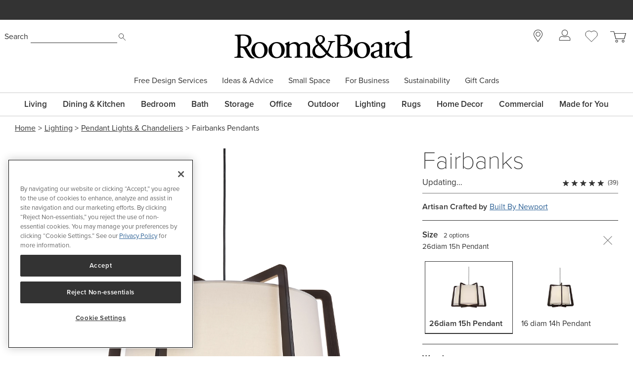

--- FILE ---
content_type: text/html; charset=utf-8
request_url: https://www.roomandboard.com/catalog/lighting/pendant-lights-and-chandeliers/fairbanks-pendants/968278?CHAR_968278_FAIRBANKS_COLL_BASE=ASHCHAR
body_size: 52856
content:
<!DOCTYPE html><html class="tw-bg-white tw-text-base" lang="en"><head><meta charSet="utf-8" data-next-head=""/><meta name="viewport" content="width=device-width" data-next-head=""/><meta http-equiv="X-UA-Compatible" content="IE=edge;chrome=1" data-next-head=""/><title data-next-head="">Fairbanks Pendants - Modern Lighting - Room &amp; Board</title><link rel="canonical" href="https://www.roomandboard.com/catalog/lighting/pendant-lights-and-chandeliers/fairbanks-pendants" data-next-head=""/><link rel="alternate" media="only screen and (max-width: 640px)" href="https://www.roomandboard.com/catalog/lighting/pendant-lights-and-chandeliers/fairbanks-pendants/968278?CHAR_968278_FAIRBANKS_COLL_BASE=ASHCHAR" data-next-head=""/><meta name="application-name" content="Room &amp; Board" data-next-head=""/><meta name="msapplication-config" content="/img/ico/favicons/web-browserconfig.xml" data-next-head=""/><link rel="apple-touch-icon" sizes="60x60" href="https://rnb.scene7.com/is/image/roomandboard/web-apple-touch-icon-60x60" data-next-head=""/><link rel="apple-touch-icon" sizes="76x76" href="https://rnb.scene7.com/is/image/roomandboard/web-apple-touch-icon-76x76" data-next-head=""/><link rel="apple-touch-icon" sizes="120x120" href="https://rnb.scene7.com/is/image/roomandboard/web-apple-touch-icon-120x120" data-next-head=""/><link rel="apple-touch-icon" sizes="152x152" href="https://rnb.scene7.com/is/image/roomandboard/web-apple-touch-icon-152x152" data-next-head=""/><link rel="apple-touch-icon" sizes="180x180" href="https://rnb.scene7.com/is/image/roomandboard/web-apple-touch-icon-180x180" data-next-head=""/><link rel="shortcut icon" href="/img/ico/favicons/favicon.ico" data-next-head=""/><meta name="copyright" content="Copyright 2026 Room &amp;amp; Board, Inc. All Rights Reserved." data-next-head=""/><meta name="description" content="Bring the warmth and sophistication of wood into your lighting with the Fairbanks pendant. A bottom diffuser makes it perfect for dining rooms." data-next-head=""/><meta name="keywords" content="" data-next-head=""/><meta name="msvalidate.01" content="45B9E9B2F38529501DA7AE28AC6CF6EE" data-next-head=""/><meta name="format-detection" content="telephone=no" data-next-head=""/><meta property="og:description" content="Bring the warmth and sophistication of wood into your lighting with the Fairbanks pendant. A bottom diffuser makes it perfect for dining rooms." data-next-head=""/><meta property="og:image" content="https://rnb.scene7.com/is/image/roomandboard/968278_wood_CHAR" data-next-head=""/><meta property="og:image:width" content="1200" data-next-head=""/><meta property="og:image:height" content="630" data-next-head=""/><meta property="og:site_name" content="Room &amp; Board" data-next-head=""/><meta property="og:title" content="Fairbanks Pendants - Modern Lighting - Room &amp; Board" data-next-head=""/><meta property="og:type" content="product" data-next-head=""/><meta property="og:url" content="https://www.roomandboard.com/catalog/lighting/pendant-lights-and-chandeliers/fairbanks-pendants/968278?CHAR_968278_FAIRBANKS_COLL_BASE=ASHCHAR" data-next-head=""/><meta property="rfk:image" content="https://rnb.scene7.com/is/image/roomandboard/968278_wood_CHAR" data-next-head=""/><meta property="rfk:source" content="website" data-next-head=""/><meta property="rfk:title" content="Fairbanks Pendants - Modern Lighting - Room &amp; Board" data-next-head=""/><meta property="rfk:url" content="https://www.roomandboard.com/catalog/lighting/pendant-lights-and-chandeliers/fairbanks-pendants/968278?CHAR_968278_FAIRBANKS_COLL_BASE=ASHCHAR" data-next-head=""/><meta name="twitter:site" content="https://www.roomandboard.com/catalog/lighting/pendant-lights-and-chandeliers/fairbanks-pendants/968278?CHAR_968278_FAIRBANKS_COLL_BASE=ASHCHAR" data-next-head=""/><meta name="twitter:card" content="summary_large_image" data-next-head=""/><meta name="twitter:image" content="https://rnb.scene7.com/is/image/roomandboard/968278_wood_CHAR" data-next-head=""/><meta property="product:price:currency" content="USD" data-next-head=""/><meta property="product:price:amount" content="779" data-next-head=""/><link rel="preload" href="/_next/static/css/507fffd701498045.css" as="style"/><link rel="preload" href="/_next/static/css/2e391b85fe9aab4d.css" as="style"/><link rel="preload" href="/_next/static/css/3da5b9aeab2afa38.css" as="style"/><link rel="preload" href="/_next/static/css/db4890837d322d4f.css" as="style"/><link rel="preload" href="/_next/static/css/34056230418d6b02.css" as="style"/><link rel="preload" href="/_next/static/css/b4b3ae61b99813d8.css" as="style"/><link rel="preload" href="/_next/static/css/952702df84515d0c.css" as="style"/><link rel="preload" href="/_next/static/css/b1539e562abb6e27.css" as="style"/><link rel="preload" href="/_next/static/css/7b3c1aee09eb9db4.css" as="style"/><script type="application/ld+json" data-next-head="">
							{
								"@context": "http://schema.org",
								"@type": "WebSite",
								"url": "https://www.roomandboard.com/",
								"potentialAction": {
									"@type": "SearchAction",
									"target": "https://www.roomandboard.com/search?query={search_term_string}",
									"query-input": "required name=search_term_string"
								}
							}
						</script><link rel="preload" as="image" imageSrcSet="https://rnb.scene7.com/is/image/roomandboard/968278_wood_CHAR?$prodzoom0$&amp;size=900,900&amp;scl=1 900w, https://rnb.scene7.com/is/image/roomandboard/968278_wood_CHAR?$prodzoom0$&amp;size=1200,1200&amp;scl=1 1200w, https://rnb.scene7.com/is/image/roomandboard/968278_wood_CHAR?$prodzoom0$&amp;size=1600,1600&amp;scl=1 1600w, https://rnb.scene7.com/is/image/roomandboard/968278_wood_CHAR?$prodzoom0$&amp;size=2400,2400&amp;scl=1 2400w" imageSizes="(max-width: 900px) 100vw, calc(100vw - 400px)" fetchPriority="high" data-next-head=""/><link rel="preload" as="image" imageSrcSet="https://rnb.scene7.com/is/image/roomandboard/Fairbanks_569801_DimensionDrawing?$prodzoom0$&amp;size=900,900&amp;scl=1&amp;qlt=15 900w, https://rnb.scene7.com/is/image/roomandboard/Fairbanks_569801_DimensionDrawing?$prodzoom0$&amp;size=1200,1200&amp;scl=1&amp;qlt=15 1200w, https://rnb.scene7.com/is/image/roomandboard/Fairbanks_569801_DimensionDrawing?$prodzoom0$&amp;size=1600,1600&amp;scl=1&amp;qlt=15 1600w, https://rnb.scene7.com/is/image/roomandboard/Fairbanks_569801_DimensionDrawing?$prodzoom0$&amp;size=2400,2400&amp;scl=1&amp;qlt=15 2400w" imageSizes="(max-width: 900px) 100vw, calc(100vw - 400px)" fetchPriority="auto" data-next-head=""/><link rel="preload" as="image" imageSrcSet="https://rnb.scene7.com/is/image/roomandboard/fairbanks_968278_d1_18?$prodzoom0$&amp;size=900,900&amp;scl=1&amp;qlt=15 900w, https://rnb.scene7.com/is/image/roomandboard/fairbanks_968278_d1_18?$prodzoom0$&amp;size=1200,1200&amp;scl=1&amp;qlt=15 1200w, https://rnb.scene7.com/is/image/roomandboard/fairbanks_968278_d1_18?$prodzoom0$&amp;size=1600,1600&amp;scl=1&amp;qlt=15 1600w, https://rnb.scene7.com/is/image/roomandboard/fairbanks_968278_d1_18?$prodzoom0$&amp;size=2400,2400&amp;scl=1&amp;qlt=15 2400w" imageSizes="(max-width: 900px) 100vw, calc(100vw - 400px)" fetchPriority="auto" data-next-head=""/><link rel="preload" as="image" imageSrcSet="https://rnb.scene7.com/is/image/roomandboard/968278_wood_CHAR?$thumbnail$&amp;size=96,96&amp;scl=1 1x, https://rnb.scene7.com/is/image/roomandboard/968278_wood_CHAR?$thumbnail$&amp;size=256,256&amp;scl=1 2x" data-next-head=""/><link rel="preload" as="image" imageSrcSet="https://rnb.scene7.com/is/content/roomandboard/dimensions-ruler?size=32,32&amp;scl=1 1x, https://rnb.scene7.com/is/content/roomandboard/dimensions-ruler?size=64,64&amp;scl=1 2x" data-next-head=""/><link rel="preload" as="image" imageSrcSet="https://rnb.scene7.com/is/image/roomandboard/fairbanks_968278_d1_18?$thumbnail$&amp;size=96,96&amp;scl=1 1x, https://rnb.scene7.com/is/image/roomandboard/fairbanks_968278_d1_18?$thumbnail$&amp;size=256,256&amp;scl=1 2x" data-next-head=""/><link rel="preload" as="image" imageSrcSet="https://rnb.scene7.com/is/image/roomandboard/968278_wood_CHAR?$proddd$&amp;size=256,256&amp;scl=1 1x, https://rnb.scene7.com/is/image/roomandboard/968278_wood_CHAR?$proddd$&amp;size=384,384&amp;scl=1 2x" data-next-head=""/><link rel="preload" as="image" imageSrcSet="https://rnb.scene7.com/is/image/roomandboard/569801_wood_CHAR?$proddd$&amp;size=256,256&amp;scl=1 1x, https://rnb.scene7.com/is/image/roomandboard/569801_wood_CHAR?$proddd$&amp;size=384,384&amp;scl=1 2x" data-next-head=""/><link rel="preload" as="image" imageSrcSet="https://rnb.scene7.com/is/image/roomandboard/gwen_198286_19e?$prodzoom0$&amp;size=900,900&amp;scl=1 900w, https://rnb.scene7.com/is/image/roomandboard/gwen_198286_19e?$prodzoom0$&amp;size=1200,1200&amp;scl=1 1200w, https://rnb.scene7.com/is/image/roomandboard/gwen_198286_19e?$prodzoom0$&amp;size=1600,1600&amp;scl=1 1600w, https://rnb.scene7.com/is/image/roomandboard/gwen_198286_19e?$prodzoom0$&amp;size=2400,2400&amp;scl=1 2400w" imageSizes="(max-width: 900px) 100vw, calc(100vw - 400px)" fetchPriority="auto" data-next-head=""/><link rel="preload" as="image" imageSrcSet="https://rnb.scene7.com/is/image/roomandboard/walcott_921354_26e1?$prodzoom0$&amp;size=900,900&amp;scl=1&amp;qlt=15 900w, https://rnb.scene7.com/is/image/roomandboard/walcott_921354_26e1?$prodzoom0$&amp;size=1200,1200&amp;scl=1&amp;qlt=15 1200w, https://rnb.scene7.com/is/image/roomandboard/walcott_921354_26e1?$prodzoom0$&amp;size=1600,1600&amp;scl=1&amp;qlt=15 1600w, https://rnb.scene7.com/is/image/roomandboard/walcott_921354_26e1?$prodzoom0$&amp;size=2400,2400&amp;scl=1&amp;qlt=15 2400w" imageSizes="(max-width: 900px) 100vw, calc(100vw - 400px)" fetchPriority="auto" data-next-head=""/><link rel="preload" as="image" imageSrcSet="https://rnb.scene7.com/is/image/roomandboard/adams_305627_20e?$prodzoom0$&amp;size=900,900&amp;scl=1&amp;qlt=5 900w, https://rnb.scene7.com/is/image/roomandboard/adams_305627_20e?$prodzoom0$&amp;size=1200,1200&amp;scl=1&amp;qlt=5 1200w, https://rnb.scene7.com/is/image/roomandboard/adams_305627_20e?$prodzoom0$&amp;size=1600,1600&amp;scl=1&amp;qlt=5 1600w, https://rnb.scene7.com/is/image/roomandboard/adams_305627_20e?$prodzoom0$&amp;size=2400,2400&amp;scl=1&amp;qlt=5 2400w" imageSizes="(max-width: 900px) 100vw, calc(100vw - 400px)" fetchPriority="auto" data-next-head=""/><link rel="preload" as="image" imageSrcSet="https://rnb.scene7.com/is/image/roomandboard/morrison_765248_26e?$prodzoom0$&amp;size=900,900&amp;scl=1&amp;qlt=5 900w, https://rnb.scene7.com/is/image/roomandboard/morrison_765248_26e?$prodzoom0$&amp;size=1200,1200&amp;scl=1&amp;qlt=5 1200w, https://rnb.scene7.com/is/image/roomandboard/morrison_765248_26e?$prodzoom0$&amp;size=1600,1600&amp;scl=1&amp;qlt=5 1600w, https://rnb.scene7.com/is/image/roomandboard/morrison_765248_26e?$prodzoom0$&amp;size=2400,2400&amp;scl=1&amp;qlt=5 2400w" imageSizes="(max-width: 900px) 100vw, calc(100vw - 400px)" fetchPriority="auto" data-next-head=""/><link rel="preload" as="image" imageSrcSet="https://rnb.scene7.com/is/image/roomandboard/parsons_183241_25e?$prodzoom0$&amp;size=900,900&amp;scl=1&amp;qlt=5 900w, https://rnb.scene7.com/is/image/roomandboard/parsons_183241_25e?$prodzoom0$&amp;size=1200,1200&amp;scl=1&amp;qlt=5 1200w, https://rnb.scene7.com/is/image/roomandboard/parsons_183241_25e?$prodzoom0$&amp;size=1600,1600&amp;scl=1&amp;qlt=5 1600w, https://rnb.scene7.com/is/image/roomandboard/parsons_183241_25e?$prodzoom0$&amp;size=2400,2400&amp;scl=1&amp;qlt=5 2400w" imageSizes="(max-width: 900px) 100vw, calc(100vw - 400px)" fetchPriority="auto" data-next-head=""/><link rel="preload" as="image" imageSrcSet="https://rnb.scene7.com/is/image/roomandboard/walsh_465089_20e?$prodzoom0$&amp;size=900,900&amp;scl=1&amp;qlt=5 900w, https://rnb.scene7.com/is/image/roomandboard/walsh_465089_20e?$prodzoom0$&amp;size=1200,1200&amp;scl=1&amp;qlt=5 1200w, https://rnb.scene7.com/is/image/roomandboard/walsh_465089_20e?$prodzoom0$&amp;size=1600,1600&amp;scl=1&amp;qlt=5 1600w, https://rnb.scene7.com/is/image/roomandboard/walsh_465089_20e?$prodzoom0$&amp;size=2400,2400&amp;scl=1&amp;qlt=5 2400w" imageSizes="(max-width: 900px) 100vw, calc(100vw - 400px)" fetchPriority="auto" data-next-head=""/><link rel="preload" as="image" imageSrcSet="https://rnb.scene7.com/is/image/roomandboard/hudson_727724_19e?$prodzoom0$&amp;size=900,900&amp;scl=1&amp;qlt=15 900w, https://rnb.scene7.com/is/image/roomandboard/hudson_727724_19e?$prodzoom0$&amp;size=1200,1200&amp;scl=1&amp;qlt=15 1200w, https://rnb.scene7.com/is/image/roomandboard/hudson_727724_19e?$prodzoom0$&amp;size=1600,1600&amp;scl=1&amp;qlt=15 1600w, https://rnb.scene7.com/is/image/roomandboard/hudson_727724_19e?$prodzoom0$&amp;size=2400,2400&amp;scl=1&amp;qlt=15 2400w" imageSizes="(max-width: 900px) 100vw, calc(100vw - 400px)" fetchPriority="auto" data-next-head=""/><link rel="preload" as="image" imageSrcSet="https://rnb.scene7.com/is/image/roomandboard/gwen_198286_19e?$thumbnail$&amp;size=96,96&amp;scl=1 1x, https://rnb.scene7.com/is/image/roomandboard/gwen_198286_19e?$thumbnail$&amp;size=256,256&amp;scl=1 2x" data-next-head=""/><link rel="preload" as="image" imageSrcSet="https://rnb.scene7.com/is/image/roomandboard/walcott_921354_26e1?$thumbnail$&amp;size=96,96&amp;scl=1 1x, https://rnb.scene7.com/is/image/roomandboard/walcott_921354_26e1?$thumbnail$&amp;size=256,256&amp;scl=1 2x" data-next-head=""/><link rel="preload" as="image" imageSrcSet="https://rnb.scene7.com/is/image/roomandboard/adams_305627_20e?$thumbnail$&amp;size=96,96&amp;scl=1 1x, https://rnb.scene7.com/is/image/roomandboard/adams_305627_20e?$thumbnail$&amp;size=256,256&amp;scl=1 2x" data-next-head=""/><link rel="preload" as="image" imageSrcSet="https://rnb.scene7.com/is/image/roomandboard/morrison_765248_26e?$thumbnail$&amp;size=96,96&amp;scl=1 1x, https://rnb.scene7.com/is/image/roomandboard/morrison_765248_26e?$thumbnail$&amp;size=256,256&amp;scl=1 2x" data-next-head=""/><link rel="preload" as="image" imageSrcSet="https://rnb.scene7.com/is/image/roomandboard/parsons_183241_25e?$thumbnail$&amp;size=96,96&amp;scl=1 1x, https://rnb.scene7.com/is/image/roomandboard/parsons_183241_25e?$thumbnail$&amp;size=256,256&amp;scl=1 2x" data-next-head=""/><link rel="preload" as="image" imageSrcSet="https://rnb.scene7.com/is/image/roomandboard/walsh_465089_20e?$thumbnail$&amp;size=96,96&amp;scl=1 1x, https://rnb.scene7.com/is/image/roomandboard/walsh_465089_20e?$thumbnail$&amp;size=256,256&amp;scl=1 2x" data-next-head=""/><link rel="preload" as="image" imageSrcSet="https://rnb.scene7.com/is/image/roomandboard/hudson_727724_19e?$thumbnail$&amp;size=96,96&amp;scl=1 1x, https://rnb.scene7.com/is/image/roomandboard/hudson_727724_19e?$thumbnail$&amp;size=256,256&amp;scl=1 2x" data-next-head=""/><link rel="stylesheet" href="https://use.typekit.net/nym3qef.css"/><script data-nscript="beforeInteractive">
									// OneTrust callback
									if (typeof window !== undefined) {
										const eventDataLayer = window.eventDataLayer || [];
										function OptanonWrapper() {
											setTimeout(() => {
												eventDataLayer.push({
													event: 'onetrustconsent',
												});
											}, 500);
										}
									}
								</script><link rel="stylesheet" href="/_next/static/css/507fffd701498045.css" data-n-g=""/><link rel="stylesheet" href="/_next/static/css/2e391b85fe9aab4d.css" data-n-p=""/><link rel="stylesheet" href="/_next/static/css/3da5b9aeab2afa38.css" data-n-p=""/><link rel="stylesheet" href="/_next/static/css/db4890837d322d4f.css" data-n-p=""/><link rel="stylesheet" href="/_next/static/css/34056230418d6b02.css" data-n-p=""/><link rel="stylesheet" href="/_next/static/css/b4b3ae61b99813d8.css" data-n-p=""/><link rel="stylesheet" href="/_next/static/css/952702df84515d0c.css" data-n-p=""/><link rel="stylesheet" href="/_next/static/css/b1539e562abb6e27.css" data-n-p=""/><link rel="stylesheet" href="/_next/static/css/7b3c1aee09eb9db4.css"/><noscript data-n-css=""></noscript><script defer="" noModule="" src="/_next/static/chunks/polyfills-42372ed130431b0a.js"></script><script src="https://cdn.cookielaw.org/scripttemplates/otSDKStub.js" type="text/javascript" data-domain-script="2c1e47bb-eefe-4d17-a42e-6d479c1437b8" defer="" data-nscript="beforeInteractive"></script><script defer="" src="/_next/static/chunks/29057.3854d8d261b58123.js"></script><script defer="" src="/_next/static/chunks/27970.13dfdcca13def980.js"></script><script src="/_next/static/chunks/webpack-e17b012da588e7a4.js" defer=""></script><script src="/_next/static/chunks/framework-ecc6e484fbc7feb9.js" defer=""></script><script src="/_next/static/chunks/main-add555206052527c.js" defer=""></script><script src="/_next/static/chunks/pages/_app-9842d4cbdd09e942.js" defer=""></script><script src="/_next/static/chunks/dcfe2c7d-b9abff15f236aebe.js" defer=""></script><script src="/_next/static/chunks/48230-3a29491a6a027475.js" defer=""></script><script src="/_next/static/chunks/52234-6a7266416305247a.js" defer=""></script><script src="/_next/static/chunks/73670-cadc8770b4016ed6.js" defer=""></script><script src="/_next/static/chunks/54587-0d51846bd70fc68e.js" defer=""></script><script src="/_next/static/chunks/66446-27d8ad671dd5a919.js" defer=""></script><script src="/_next/static/chunks/75294-5af96eebc42bdac6.js" defer=""></script><script src="/_next/static/chunks/19357-7ea7ebde441ced42.js" defer=""></script><script src="/_next/static/chunks/94588-f558666458b1973e.js" defer=""></script><script src="/_next/static/chunks/63442-207deee2fb68a138.js" defer=""></script><script src="/_next/static/chunks/25203-7cea2f5ba0169825.js" defer=""></script><script src="/_next/static/chunks/76622-aad8f4ce62c08e6f.js" defer=""></script><script src="/_next/static/chunks/39555-7ad72bafc2b01dda.js" defer=""></script><script src="/_next/static/chunks/38672-27b913ed9d5ea5b2.js" defer=""></script><script src="/_next/static/chunks/91887-2a01d104f5ed32b3.js" defer=""></script><script src="/_next/static/chunks/46144-88a6808d9796610e.js" defer=""></script><script src="/_next/static/chunks/68566-fd4da428f4dcce54.js" defer=""></script><script src="/_next/static/chunks/88793-0517f560706a6ed3.js" defer=""></script><script src="/_next/static/chunks/8095-b3ea0b5313c5ffe7.js" defer=""></script><script src="/_next/static/chunks/30056-4194b067ca10040e.js" defer=""></script><script src="/_next/static/chunks/78504-22d51b7ee7da41e8.js" defer=""></script><script src="/_next/static/chunks/29911-206a6009169030dd.js" defer=""></script><script src="/_next/static/chunks/52859-75268143bbbe3379.js" defer=""></script><script src="/_next/static/chunks/67641-b2c437a9acbb6301.js" defer=""></script><script src="/_next/static/chunks/70610-41efbb12f593784f.js" defer=""></script><script src="/_next/static/chunks/76624-3430416a2b481ccf.js" defer=""></script><script src="/_next/static/chunks/41397-6bbfaa6f23c1f2c6.js" defer=""></script><script src="/_next/static/chunks/22932-d11ccf7f03c84957.js" defer=""></script><script src="/_next/static/chunks/24035-db178a8d34e1bb63.js" defer=""></script><script src="/_next/static/chunks/17020-fa8bb5b3ebe25cd4.js" defer=""></script><script src="/_next/static/chunks/98523-4ea76436aa643dd2.js" defer=""></script><script src="/_next/static/chunks/pages/catalog/%5Bcategory%5D/%5Bsubcategory%5D/%5Bproduct%5D/%5Barticle%5D-1f43c2220620e9be.js" defer=""></script><script src="/_next/static/srYOdUgclL6JQZxYCZjMR/_buildManifest.js" defer=""></script><script src="/_next/static/srYOdUgclL6JQZxYCZjMR/_ssgManifest.js" defer=""></script></head><body class="tw-relative"><link rel="preload" as="image" href="https://rnb.scene7.com/is/content/roomandboard/icon_search"/><link rel="preload" as="image" href="https://rnb.scene7.com/is/content/roomandboard/rnb-logo-black"/><link rel="preload" as="image" href="https://rnb.scene7.com/is/content/roomandboard/icon_backSecondarySubmenu_gray"/><link rel="preload" as="image" href="https://rnb.scene7.com/is/content/roomandboard/icon_forwardSecondarySubmenu_gray"/><link rel="preload" as="image" imageSrcSet="https://rnb.scene7.com/is/image/roomandboard/968278_wood_CHAR?$prodzoom0$&amp;size=900,900&amp;scl=1 900w, https://rnb.scene7.com/is/image/roomandboard/968278_wood_CHAR?$prodzoom0$&amp;size=1200,1200&amp;scl=1 1200w, https://rnb.scene7.com/is/image/roomandboard/968278_wood_CHAR?$prodzoom0$&amp;size=1600,1600&amp;scl=1 1600w, https://rnb.scene7.com/is/image/roomandboard/968278_wood_CHAR?$prodzoom0$&amp;size=2400,2400&amp;scl=1 2400w" imageSizes="(max-width: 900px) 100vw, calc(100vw - 400px)" fetchPriority="high"/><link rel="preload" as="image" imageSrcSet="https://rnb.scene7.com/is/image/roomandboard/Fairbanks_569801_DimensionDrawing?$prodzoom0$&amp;size=900,900&amp;scl=1&amp;qlt=15 900w, https://rnb.scene7.com/is/image/roomandboard/Fairbanks_569801_DimensionDrawing?$prodzoom0$&amp;size=1200,1200&amp;scl=1&amp;qlt=15 1200w, https://rnb.scene7.com/is/image/roomandboard/Fairbanks_569801_DimensionDrawing?$prodzoom0$&amp;size=1600,1600&amp;scl=1&amp;qlt=15 1600w, https://rnb.scene7.com/is/image/roomandboard/Fairbanks_569801_DimensionDrawing?$prodzoom0$&amp;size=2400,2400&amp;scl=1&amp;qlt=15 2400w" imageSizes="(max-width: 900px) 100vw, calc(100vw - 400px)" fetchPriority="auto"/><link rel="preload" as="image" imageSrcSet="https://rnb.scene7.com/is/image/roomandboard/fairbanks_968278_d1_18?$prodzoom0$&amp;size=900,900&amp;scl=1&amp;qlt=15 900w, https://rnb.scene7.com/is/image/roomandboard/fairbanks_968278_d1_18?$prodzoom0$&amp;size=1200,1200&amp;scl=1&amp;qlt=15 1200w, https://rnb.scene7.com/is/image/roomandboard/fairbanks_968278_d1_18?$prodzoom0$&amp;size=1600,1600&amp;scl=1&amp;qlt=15 1600w, https://rnb.scene7.com/is/image/roomandboard/fairbanks_968278_d1_18?$prodzoom0$&amp;size=2400,2400&amp;scl=1&amp;qlt=15 2400w" imageSizes="(max-width: 900px) 100vw, calc(100vw - 400px)" fetchPriority="auto"/><link rel="preload" as="image" imageSrcSet="https://rnb.scene7.com/is/image/roomandboard/968278_wood_CHAR?$thumbnail$&amp;size=96,96&amp;scl=1 1x, https://rnb.scene7.com/is/image/roomandboard/968278_wood_CHAR?$thumbnail$&amp;size=256,256&amp;scl=1 2x"/><link rel="preload" as="image" imageSrcSet="https://rnb.scene7.com/is/content/roomandboard/dimensions-ruler?size=32,32&amp;scl=1 1x, https://rnb.scene7.com/is/content/roomandboard/dimensions-ruler?size=64,64&amp;scl=1 2x"/><link rel="preload" as="image" imageSrcSet="https://rnb.scene7.com/is/image/roomandboard/fairbanks_968278_d1_18?$thumbnail$&amp;size=96,96&amp;scl=1 1x, https://rnb.scene7.com/is/image/roomandboard/fairbanks_968278_d1_18?$thumbnail$&amp;size=256,256&amp;scl=1 2x"/><link rel="preload" as="image" imageSrcSet="https://rnb.scene7.com/is/image/roomandboard/gwen_198286_19e?$prodzoom0$&amp;size=900,900&amp;scl=1 900w, https://rnb.scene7.com/is/image/roomandboard/gwen_198286_19e?$prodzoom0$&amp;size=1200,1200&amp;scl=1 1200w, https://rnb.scene7.com/is/image/roomandboard/gwen_198286_19e?$prodzoom0$&amp;size=1600,1600&amp;scl=1 1600w, https://rnb.scene7.com/is/image/roomandboard/gwen_198286_19e?$prodzoom0$&amp;size=2400,2400&amp;scl=1 2400w" imageSizes="(max-width: 900px) 100vw, calc(100vw - 400px)" fetchPriority="auto"/><link rel="preload" as="image" imageSrcSet="https://rnb.scene7.com/is/image/roomandboard/walcott_921354_26e1?$prodzoom0$&amp;size=900,900&amp;scl=1&amp;qlt=15 900w, https://rnb.scene7.com/is/image/roomandboard/walcott_921354_26e1?$prodzoom0$&amp;size=1200,1200&amp;scl=1&amp;qlt=15 1200w, https://rnb.scene7.com/is/image/roomandboard/walcott_921354_26e1?$prodzoom0$&amp;size=1600,1600&amp;scl=1&amp;qlt=15 1600w, https://rnb.scene7.com/is/image/roomandboard/walcott_921354_26e1?$prodzoom0$&amp;size=2400,2400&amp;scl=1&amp;qlt=15 2400w" imageSizes="(max-width: 900px) 100vw, calc(100vw - 400px)" fetchPriority="auto"/><link rel="preload" as="image" href="https://rnb.scene7.com/is/content/roomandboard/shopping-tag"/><link rel="preload" as="image" href="https://rnb.scene7.com/is/content/roomandboard/favorite_hollow"/><link rel="preload" as="image" imageSrcSet="https://rnb.scene7.com/is/image/roomandboard/adams_305627_20e?$prodzoom0$&amp;size=900,900&amp;scl=1&amp;qlt=5 900w, https://rnb.scene7.com/is/image/roomandboard/adams_305627_20e?$prodzoom0$&amp;size=1200,1200&amp;scl=1&amp;qlt=5 1200w, https://rnb.scene7.com/is/image/roomandboard/adams_305627_20e?$prodzoom0$&amp;size=1600,1600&amp;scl=1&amp;qlt=5 1600w, https://rnb.scene7.com/is/image/roomandboard/adams_305627_20e?$prodzoom0$&amp;size=2400,2400&amp;scl=1&amp;qlt=5 2400w" imageSizes="(max-width: 900px) 100vw, calc(100vw - 400px)" fetchPriority="auto"/><link rel="preload" as="image" imageSrcSet="https://rnb.scene7.com/is/image/roomandboard/morrison_765248_26e?$prodzoom0$&amp;size=900,900&amp;scl=1&amp;qlt=5 900w, https://rnb.scene7.com/is/image/roomandboard/morrison_765248_26e?$prodzoom0$&amp;size=1200,1200&amp;scl=1&amp;qlt=5 1200w, https://rnb.scene7.com/is/image/roomandboard/morrison_765248_26e?$prodzoom0$&amp;size=1600,1600&amp;scl=1&amp;qlt=5 1600w, https://rnb.scene7.com/is/image/roomandboard/morrison_765248_26e?$prodzoom0$&amp;size=2400,2400&amp;scl=1&amp;qlt=5 2400w" imageSizes="(max-width: 900px) 100vw, calc(100vw - 400px)" fetchPriority="auto"/><link rel="preload" as="image" imageSrcSet="https://rnb.scene7.com/is/image/roomandboard/parsons_183241_25e?$prodzoom0$&amp;size=900,900&amp;scl=1&amp;qlt=5 900w, https://rnb.scene7.com/is/image/roomandboard/parsons_183241_25e?$prodzoom0$&amp;size=1200,1200&amp;scl=1&amp;qlt=5 1200w, https://rnb.scene7.com/is/image/roomandboard/parsons_183241_25e?$prodzoom0$&amp;size=1600,1600&amp;scl=1&amp;qlt=5 1600w, https://rnb.scene7.com/is/image/roomandboard/parsons_183241_25e?$prodzoom0$&amp;size=2400,2400&amp;scl=1&amp;qlt=5 2400w" imageSizes="(max-width: 900px) 100vw, calc(100vw - 400px)" fetchPriority="auto"/><link rel="preload" as="image" imageSrcSet="https://rnb.scene7.com/is/image/roomandboard/walsh_465089_20e?$prodzoom0$&amp;size=900,900&amp;scl=1&amp;qlt=5 900w, https://rnb.scene7.com/is/image/roomandboard/walsh_465089_20e?$prodzoom0$&amp;size=1200,1200&amp;scl=1&amp;qlt=5 1200w, https://rnb.scene7.com/is/image/roomandboard/walsh_465089_20e?$prodzoom0$&amp;size=1600,1600&amp;scl=1&amp;qlt=5 1600w, https://rnb.scene7.com/is/image/roomandboard/walsh_465089_20e?$prodzoom0$&amp;size=2400,2400&amp;scl=1&amp;qlt=5 2400w" imageSizes="(max-width: 900px) 100vw, calc(100vw - 400px)" fetchPriority="auto"/><link rel="preload" as="image" imageSrcSet="https://rnb.scene7.com/is/image/roomandboard/hudson_727724_19e?$prodzoom0$&amp;size=900,900&amp;scl=1&amp;qlt=15 900w, https://rnb.scene7.com/is/image/roomandboard/hudson_727724_19e?$prodzoom0$&amp;size=1200,1200&amp;scl=1&amp;qlt=15 1200w, https://rnb.scene7.com/is/image/roomandboard/hudson_727724_19e?$prodzoom0$&amp;size=1600,1600&amp;scl=1&amp;qlt=15 1600w, https://rnb.scene7.com/is/image/roomandboard/hudson_727724_19e?$prodzoom0$&amp;size=2400,2400&amp;scl=1&amp;qlt=15 2400w" imageSizes="(max-width: 900px) 100vw, calc(100vw - 400px)" fetchPriority="auto"/><link rel="preload" as="image" imageSrcSet="https://rnb.scene7.com/is/image/roomandboard/gwen_198286_19e?$thumbnail$&amp;size=96,96&amp;scl=1 1x, https://rnb.scene7.com/is/image/roomandboard/gwen_198286_19e?$thumbnail$&amp;size=256,256&amp;scl=1 2x"/><link rel="preload" as="image" imageSrcSet="https://rnb.scene7.com/is/image/roomandboard/walcott_921354_26e1?$thumbnail$&amp;size=96,96&amp;scl=1 1x, https://rnb.scene7.com/is/image/roomandboard/walcott_921354_26e1?$thumbnail$&amp;size=256,256&amp;scl=1 2x"/><link rel="preload" as="image" imageSrcSet="https://rnb.scene7.com/is/image/roomandboard/adams_305627_20e?$thumbnail$&amp;size=96,96&amp;scl=1 1x, https://rnb.scene7.com/is/image/roomandboard/adams_305627_20e?$thumbnail$&amp;size=256,256&amp;scl=1 2x"/><link rel="preload" as="image" imageSrcSet="https://rnb.scene7.com/is/image/roomandboard/morrison_765248_26e?$thumbnail$&amp;size=96,96&amp;scl=1 1x, https://rnb.scene7.com/is/image/roomandboard/morrison_765248_26e?$thumbnail$&amp;size=256,256&amp;scl=1 2x"/><link rel="preload" as="image" imageSrcSet="https://rnb.scene7.com/is/image/roomandboard/parsons_183241_25e?$thumbnail$&amp;size=96,96&amp;scl=1 1x, https://rnb.scene7.com/is/image/roomandboard/parsons_183241_25e?$thumbnail$&amp;size=256,256&amp;scl=1 2x"/><link rel="preload" as="image" imageSrcSet="https://rnb.scene7.com/is/image/roomandboard/walsh_465089_20e?$thumbnail$&amp;size=96,96&amp;scl=1 1x, https://rnb.scene7.com/is/image/roomandboard/walsh_465089_20e?$thumbnail$&amp;size=256,256&amp;scl=1 2x"/><link rel="preload" as="image" imageSrcSet="https://rnb.scene7.com/is/image/roomandboard/hudson_727724_19e?$thumbnail$&amp;size=96,96&amp;scl=1 1x, https://rnb.scene7.com/is/image/roomandboard/hudson_727724_19e?$thumbnail$&amp;size=256,256&amp;scl=1 2x"/><link rel="preload" as="image" href="https://rnb.scene7.com/is/content/roomandboard/review-stars-5"/><link rel="preload" as="image" imageSrcSet="https://rnb.scene7.com/is/image/roomandboard/968278_wood_CHAR?$proddd$&amp;size=256,256&amp;scl=1 1x, https://rnb.scene7.com/is/image/roomandboard/968278_wood_CHAR?$proddd$&amp;size=384,384&amp;scl=1 2x"/><link rel="preload" as="image" imageSrcSet="https://rnb.scene7.com/is/image/roomandboard/569801_wood_CHAR?$proddd$&amp;size=256,256&amp;scl=1 1x, https://rnb.scene7.com/is/image/roomandboard/569801_wood_CHAR?$proddd$&amp;size=384,384&amp;scl=1 2x"/><link rel="preload" as="image" href="https://rnb.scene7.com/is/content/roomandboard/icon_privacy-options"/><div id="__next"><div class="engage-toolbar_toolbarWrapper__DGi_X"></div><div class="main_entire-header-container__jMHgD"><div class="tw-hidden-for-print"><a tabindex="0" class="tw-sr-only tw-hidden-for-print focus:tw-not-sr-only" href="/accessibility/">Accessibility Statement</a><a href="#main-content" id="skip-nav-link" tabindex="0" class="tw-sr-only tw-hidden-for-print focus:tw-not-sr-only">Skip Navigation</a></div><div class="print:tw-hidden"><div class="SiteMarketingMessaging_site-marketing-messaging__ymfhN" data-qa="site-marketing-messaging" data-tr-link-event-comp-type="sitewide banner" role="region" aria-label="Site marketing messaging carousel"><p class="tw-sr-only">The following is a carousel of messages about events and offers at Room &amp; Board. Use the previous, next, and pause buttons to navigate or pause the messages.</p><div class="SiteMarketingMessagingBackground_site-marketing-messaging-background__2rewL SiteMarketingMessagingBackground_site-marketing-messaging-background-BANNER_BLACK__EON0u"></div><div class="flicking-viewport flicking-hidden SiteMarketingMessages_site-marketing-messages__P0bPJ"><div class="flicking-camera"><div aria-label="slide 1 of 4" class="SiteMarketingMessage_site-marketing-message__rVTmp" data-qa="site-marketing-message" data-tr-link-event-comp-name="Shop New Arrivals 2026 01082026" data-tr-link-event-comp-position="1:4" role="group"><div><p>Shop <a href="https://www.roomandboard.com/catalog/living/new-arrivals" target="_self">new arrivals</a></p></div></div><div aria-label="slide 2 of 4" class="SiteMarketingMessage_site-marketing-message__rVTmp" data-qa="site-marketing-message" data-tr-link-event-comp-name="$159 full-service delivery, free returns 12092025" data-tr-link-event-comp-position="2:4" role="group"><div><p>$159 full-service delivery, free returns&nbsp;</p></div></div><div aria-label="slide 3 of 4" class="SiteMarketingMessage_site-marketing-message__rVTmp" data-qa="site-marketing-message" data-tr-link-event-comp-name="As low as 0% APR financing with Affirm 01062026" data-tr-link-event-comp-position="3:4" role="group"><div><p>As low as 0% APR financing with <a href="https://www.roomandboard.com/affirm-monthly-financing" target="_self">Affirm</a></p></div></div><div aria-label="slide 4 of 4" class="SiteMarketingMessage_site-marketing-message__rVTmp" data-qa="site-marketing-message" data-tr-link-event-comp-name="Get free design help for your space 01062026" data-tr-link-event-comp-position="4:4" role="group"><div><p>Get <a href="https://www.roomandboard.com/free-design-services" target="_self">free design help</a> for your space&nbsp;</p></div></div></div></div></div></div><div class="tw-hidden tw-pt-[20px] md:tw-block print:tw-block"><header class="header" data-qa="header" data-tr-link-event-comp-type="header navigation"><div class="tw-w-full"><div class="tw-hidden-for-print"><a tabindex="0" class="tw-sr-only tw-hidden-for-print focus:tw-not-sr-only" href="/accessibility/">Accessibility Statement</a><a href="#main-content" id="skip-nav-link" tabindex="0" class="tw-sr-only tw-hidden-for-print focus:tw-not-sr-only">Skip Navigation</a></div></div><div class="main_header-container__I_IpH tw-flex tw-justify-between"><div data-qa="h_search" id="h_search"><form role="search" action="/search" method="get"><span class="tw-sr-only">When typing in this field, a list of search results will appear and be automatically updated as you type.</span><label for="h_searchInput" class="smBsOnly:tw-text-xs tw-text-sm tw-font-normal">Search</label><input class="header-search-input" data-qa="h_searchInput" id="h_searchInput" type="text" name="query"/><button aria-label="Submit search" id="h_searchButton" data-qa="h_searchButton" data-tr-link-event-track="false"><img alt="Search" src="https://rnb.scene7.com/is/content/roomandboard/icon_search"/></button></form></div><div id="logo"><a data-tr-link-event-name="roomandboard" data-tr-link-event-comp-name="logo image" class="ButtonAnchor" data-is-hydrated="false" href="/"><img src="https://rnb.scene7.com/is/content/roomandboard/rnb-logo-black" alt="Room &amp; Board - Homepage."/></a><div class="print-only here-to-help">We&#x27;re here to help<br/>800.301.9720</div></div><div class="top-links tw-w-[220px]" data-tr-link-event-comp-name="top links"><a href="/stores" class="tw-hidden-for-print top-link stores-link" data-tr-link-event-name="stores icon" title="Stores"><svg xmlns="http://www.w3.org/2000/svg" viewBox="0 0 17.37 23.88" style="height:24.73px"><path class="hover-fill" d="M8.69.5a8.16 8.16 0 0 0-7 12.42c.13.2.26.4.4.6L8.45 23l6.76-9.4.32-.43A8.18 8.18 0 0 0 8.69.5Z" stroke="#333333" fill="#ffffff"></path><circle cx="8.69" cy="8.68" r="4.09" stroke="#333333" fill="#ffffff"></circle></svg><span class="tw-sr-only">Store locations</span></a><!--$--><div class="account-menu legacy-top-menu tw-hidden-for-print"><a data-tr-link-event-name="sign in icon" data-qa="account-link" title="Sign In" aria-controls="subMenu-account" aria-expanded="false" data-is-hydrated="false" class="ButtonIcon top-link has-menu sign-in-status-link tw-text-gray" href="/account/sign-in"><svg xmlns="http://www.w3.org/2000/svg" width="22.642" height="21.654" viewBox="0 0 22.642 21.654" focusable="false" class="md:tw-mb-2" aria-hidden="true"><g transform="translate(0.5 0.5)"><ellipse class="hover-fill" cx="5.761" cy="5.761" rx="5.761" ry="5.761" transform="translate(5.06)" fill="currentColor" stroke="currentColor" stroke-linecap="round" stroke-linejoin="round" stroke-miterlimit="10" stroke-width="1"></ellipse><g transform="translate(0 12.502)"><path class="hover-fill" d="M23.642,22.666c0-2.314-4.206-4.907-5.656-4.907a10.29,10.29,0,0,1-5.165,1.3,10.29,10.29,0,0,1-5.165-1.3C5.721,17.759,2,20.136,2,22.666v3.245H23.642Z" transform="translate(-2 -17.759)" fill="currentColor" stroke="currentColor" stroke-miterlimit="10" stroke-width="1"></path></g></g></svg><span class="tw-sr-only">Sign In</span></a></div><!--/$--><a class="tw-hidden-for-print top-link tw-flex tw-items-center" title="Favorites" data-tr-link-event-name="favorites icon" href="/favorites"><svg aria-hidden="true" xmlns="http://www.w3.org/2000/svg" width="25.2" height="23.307" viewBox="0 0 25.2 23.307" focusable="false"><path class="hover-fill" d="M27.9,10.5a7.127,7.127,0,0,0-7.1-7.1,6.944,6.944,0,0,0-5,2.1,7.071,7.071,0,0,0-12.1,5,6.944,6.944,0,0,0,2.1,5h0l10,10,9.7-9.7A6.968,6.968,0,0,0,27.9,10.5Z" transform="translate(-3.2 -2.9)" fill="#333" stroke="#333" stroke-miterlimit="10" stroke-width="1"></path></svg><span class="tw-sr-only">Favorites</span></a><!--$--><a data-tr-link-event-comp-name="top links" data-tr-link-event-name="cart icon" data-qa="cart-items-status-link" data-track="true" title="Cart" class="ButtonAnchor tw-block tw-relative tw-leading-[0] tw-h-5 md:tw-w-[34px] md:tw-h-[27px] top-link" data-is-hydrated="false" href="/cart"><svg class="cart-svg_cartSvg__ztSSb tw-h-5 md:tw-h-[27px]" xmlns="http://www.w3.org/2000/svg" width="30.855" height="21.7" viewBox="0 0 30.855 21.7" focusable="false" aria-hidden="false"><g data-name="Group 39" transform="translate(-1209 -13.5)"><g transform="translate(1203.7 9.7)"><path data-name="Path 22" d="M5.3,4.3h7.1l3.7,14.2H32.6L35.5,7.9H15.7" fill="#fff" stroke="#333" stroke-miterlimit="10" stroke-width="1"></path><circle cx="2" cy="2" r="2" transform="translate(15.8 21)" fill="#fff" stroke="#333" stroke-miterlimit="10" stroke-width="1"></circle><circle cx="2" cy="2" r="2" transform="translate(28.4 21)" fill="#fff" stroke="#333" stroke-miterlimit="10" stroke-width="1"></circle></g><path class="cart-svg_hoverFill__M6ncf" d="M13336.25-190.375h21.859l-2.764,10.406h-16.332Z" transform="translate(-12119.109 207.969)" fill="#fff" stroke="#333" stroke-width="1"></path></g></svg></a><!--/$--></div></div><nav id="preHeaderMenu" aria-label="Secondary menu" class="tw-hidden-for-print pre-header-menu tw-mx-auto" data-tr-link-event-comp-name="preheader menu" data-tr-link-event-comp-type="header navigation"><ul><li><a href="/free-design-services" data-qa="free-design-services-link" data-menu-id="preSubMenu-fds" class="preheaderMenuLink">Free Design Services</a></li><li><a href="/ideas-advice" data-qa="ideas-advice-link" data-menu-id="preSubMenu-IA" class="preheaderMenuLink"><span>Ideas &amp; Advice</span></a><button aria-controls="preSubMenu-IA" aria-expanded="false" class="openMenu" data-menu-id="preSubMenu-IA"><span class="tw-sr-only">Open<!-- --> <span>Ideas &amp; Advice</span> menu</span></button><div class="pre-header-subMenu" id="preSubMenu-IA"><ul><li><a href="/ideas-advice/get-inspired" data-qa="get-inspired-link">Get Inspired</a></li><li><a href="/ideas-advice/explore-materials" data-qa="explore-materials-link">Explore Materials</a></li><li><a href="/ideas-advice/design-your-space" data-qa="design-your-space-link">Design Your Space</a></li><li><a href="/ideas-advice/product-care" data-qa="product-care-assembly-safety-information-link">Product Care, Assembly &amp; Safety Information</a></li><li><a href="/digital-catalogs" data-qa="digital-catalogs-link">Digital Catalogs</a></li><li><a href="/ideas-advice/videos" data-qa="videos-link">Videos</a></li></ul></div></li><li><a href="/small-space" data-qa="small-space-link" data-menu-id="preSubMenu-smSpace" class="preheaderMenuLink">Small Space</a></li><li><a href="/business" data-qa="business-interiors-link" data-menu-id="preSubMenu-business" class="preheaderMenuLink">For Business</a></li><li><a href="/sustainability" data-qa="sustainability-link" data-menu-id="preSubMenu-sustainability" class="preheaderMenuLink">Sustainability</a><button aria-controls="preSubMenu-sustainability" aria-expanded="false" class="openMenu" data-menu-id="preSubMenu-sustainability"><span class="tw-sr-only">Open<!-- --> <span>Sustainability</span> menu</span></button><div class="pre-header-subMenu" id="preSubMenu-sustainability"><ul><li><a href="/sustainability/better-products" data-qa="better-products-link">Better Products</a></li><li><a href="/sustainability/better-for-people" data-qa="better-for-people-link">Better for People</a></li><li><a href="/sustainability/better-for-the-planet" data-qa="better-for-the-planet-link">Better for the Planet</a></li><li><a href="/sustainability/guidelines-policies" data-qa="guidelines-policies-link">Guidelines &amp; Policies</a></li><li><a href="/sustainability/impact-report" data-qa="impact-report-link">Impact Report</a></li><li><a href="/sustainability/certified-b-corp" data-qa="bcorp-link">Certified B Corp</a></li></ul></div></li><li><a href="/gift-cards" data-qa="gift-cards-link" data-menu-id="preSubMenu-giftcards" class="preheaderMenuLink">Gift Cards</a></li></ul></nav><div class="main_dividers__uJ3kt"><div class="main_header-container__I_IpH"><nav id="navigati-nav" aria-label="Main menu" class="topmenu_top-menu__vKfkZ tw-hidden-for-print tw-hidden md:tw-block" data-qa="topMenu" data-tr-link-event-comp-type="header navigation"><ul><li class="" data-tr-link-event-comp-name="Living" id="topMenuSection-15"><a data-menu-id="15" data-qa="root-menu-Living" class="ButtonAnchor ButtonAnchor--noUnderline" data-is-hydrated="false" href="/catalog/living"><span>Living</span></a><div class="topmenu_openMenuHolder__qOd4F"><button aria-controls="subMenu-15" aria-expanded="false" data-menu-id="15" data-qa="root-menu-open-button-Living"><span class="tw-sr-only">Open<!-- --> <span>Living</span> menu</span></button></div><div class="topmenu_subMenu__3BXie subMenu_subMenu__rrlZK subMenu_coll_4__FIEX3" id="subMenu-15" data-qa="sub-menu-Living" role="region" aria-labelledby="topMenuSection-15"><div class="subMenu_subMenu-max__mseee"><div class="subMenu_subMenuNavigationLinks__uFaw5"><div class="subMenu_menuColl__ZjFFN" data-column-key="living-1" data-qa="topMenu-megaMenu"><section class="subMenu_menu-node__Caiko "><div><span role="heading" aria-level="2"><a class="ButtonAnchor ButtonAnchor--noUnderline subMenu_menu-node-heading__tLuVS subMenu_menu-node-heading-link__9yzE9" data-is-hydrated="false" href="/catalog/living/sofas-and-sectionals"><span>Sofas & Sectionals</span></a></span></div><ul><li class=""><a class="ButtonAnchor ButtonAnchor--noUnderline" data-is-hydrated="false" href="/catalog/living/sofas-and-loveseats"><span>Sofas & Loveseats</span></a></li><li class=""><a class="ButtonAnchor ButtonAnchor--noUnderline" data-is-hydrated="false" href="/catalog/living/sofas-with-chaise"><span>Sofas with Chaise</span></a></li><li class=""><a class="ButtonAnchor ButtonAnchor--noUnderline" data-is-hydrated="false" href="/catalog/living/sectionals"><span>Sectionals</span></a></li><li class=""><a class="ButtonAnchor ButtonAnchor--noUnderline" data-is-hydrated="false" href="/catalog/living/sleeper-sofas"><span>Sleeper Sofas</span></a></li><li class=""><a class="ButtonAnchor ButtonAnchor--noUnderline" data-is-hydrated="false" href="/catalog/living/chaises-and-daybeds"><span>Chaises & Daybeds</span></a></li></ul></section></div><div class="subMenu_menuColl__ZjFFN" data-column-key="living-2" data-qa="topMenu-megaMenu"><section class="subMenu_menu-node__Caiko "><div><span role="heading" aria-level="2"><a class="ButtonAnchor ButtonAnchor--noUnderline subMenu_menu-node-heading__tLuVS subMenu_menu-node-heading-link__9yzE9" data-is-hydrated="false" href="/catalog/living/chairs-and-ottomans"><span>Chairs & Ottomans</span></a></span></div><ul><li class=""><a class="ButtonAnchor ButtonAnchor--noUnderline" data-is-hydrated="false" href="/catalog/living/chairs"><span>Chairs</span></a></li><li class=""><a class="ButtonAnchor ButtonAnchor--noUnderline" data-is-hydrated="false" href="/catalog/living/recliners"><span>Recliners</span></a></li><li class=""><a class="ButtonAnchor ButtonAnchor--noUnderline" data-is-hydrated="false" href="/catalog/living/ottomans"><span>Ottomans</span></a></li><li class=""><a class="ButtonAnchor ButtonAnchor--noUnderline" data-is-hydrated="false" href="/catalog/living/benches-and-stools"><span>Benches & Stools</span></a></li></ul></section><section class="subMenu_menu-node__Caiko "><div><span role="heading" aria-level="2"><a class="ButtonAnchor ButtonAnchor--noUnderline subMenu_menu-node-heading__tLuVS subMenu_menu-node-heading-link__9yzE9" data-is-hydrated="false" href="/catalog/living/accent-tables"><span>Accent Tables</span></a></span></div><ul><li class=""><a class="ButtonAnchor ButtonAnchor--noUnderline" data-is-hydrated="false" href="/catalog/living/coffee-tables"><span>Coffee Tables</span></a></li><li class=""><a class="ButtonAnchor ButtonAnchor--noUnderline" data-is-hydrated="false" href="/catalog/living/end-tables"><span>End Tables</span></a></li><li class=""><a class="ButtonAnchor ButtonAnchor--noUnderline" data-is-hydrated="false" href="/catalog/living/consoles"><span>Consoles</span></a></li></ul></section></div><div class="subMenu_menuColl__ZjFFN" data-column-key="living-3" data-qa="topMenu-megaMenu"><section class="subMenu_menu-node__Caiko "><div><span role="heading" aria-level="2"><a class="ButtonAnchor ButtonAnchor--noUnderline subMenu_menu-node-heading__tLuVS subMenu_menu-node-heading-link__9yzE9" data-is-hydrated="false" href="/catalog/living/living-storage-furniture"><span>Storage</span></a></span></div><ul><li class=""><a class="ButtonAnchor ButtonAnchor--noUnderline" data-is-hydrated="false" href="/catalog/living/media-cabinets"><span>Media Cabinets</span></a></li><li class=""><a class="ButtonAnchor ButtonAnchor--noUnderline" data-is-hydrated="false" href="/catalog/living/storage-cabinets"><span>Storage Cabinets</span></a></li><li class=""><a class="ButtonAnchor ButtonAnchor--noUnderline" data-is-hydrated="false" href="/catalog/living/bookcases-and-wall-units"><span>Bookcases & Wall Units</span></a></li><li class=""><a class="ButtonAnchor ButtonAnchor--noUnderline" data-is-hydrated="false" href="/catalog/living/bar-cabinets-and-carts"><span>Bar Cabinets & Carts</span></a></li></ul></section><section class="subMenu_menu-node__Caiko "><div><span role="heading" aria-level="2"><a class="ButtonAnchor ButtonAnchor--noUnderline subMenu_menu-node-heading__tLuVS subMenu_menu-node-heading-link__9yzE9" data-is-hydrated="false" href="/catalog/made-for-you"><span>Made for You</span></a></span></div><ul><li class=""><a class="ButtonAnchor ButtonAnchor--noUnderline" data-is-hydrated="false" href="/catalog/made-for-you/custom-fabric-sectionals"><span>Fabric Sectionals</span></a></li><li class=""><a class="ButtonAnchor ButtonAnchor--noUnderline" data-is-hydrated="false" href="/catalog/made-for-you/custom-leather-sectionals"><span>Leather Sectionals</span></a></li><li class=""><a class="ButtonAnchor ButtonAnchor--noUnderline" data-is-hydrated="false" href="/catalog/made-for-you/custom-dining-and-accent-tables"><span>Tables</span></a></li><li class=""><a class="ButtonAnchor ButtonAnchor--noUnderline" data-is-hydrated="false" href="/catalog/made-for-you/custom-storage?set=custom-cabinets"><span>Cabinets</span></a></li><li class=""><a class="ButtonAnchor ButtonAnchor--noUnderline" data-is-hydrated="false" href="/catalog/made-for-you/custom-storage?set=custom-bookcases"><span>Bookcases</span></a></li></ul></section></div><div class="subMenu_menuColl__ZjFFN" data-column-key="living-4" data-qa="topMenu-megaMenu"><section class="subMenu_menu-node__Caiko "><div><span role="heading" aria-level="2"><a class="ButtonAnchor ButtonAnchor--noUnderline subMenu_menu-node-heading__tLuVS subMenu_menu-node-heading-link__9yzE9" data-is-hydrated="false" href="/catalog/living/living-room-decor"><span>Decor</span></a></span></div><ul><li class=""><a class="ButtonAnchor ButtonAnchor--noUnderline" data-is-hydrated="false" href="/catalog/home-decor/throw-pillows"><span>Throw Pillows</span></a></li><li class=""><a class="ButtonAnchor ButtonAnchor--noUnderline" data-is-hydrated="false" href="/catalog/home-decor/throw-blankets"><span>Throw Blankets</span></a></li><li class=""><a class="ButtonAnchor ButtonAnchor--noUnderline" data-is-hydrated="false" href="/catalog/home-decor/wall-art"><span>Wall Art</span></a></li><li class=""><a class="ButtonAnchor ButtonAnchor--noUnderline" data-is-hydrated="false" href="/catalog/home-decor/shelves-and-ledges"><span>Shelves & Ledges</span></a></li></ul></section><section class="subMenu_menu-node__Caiko clearance"><ul role="presentation"><li class="clearance-item"><a class="ButtonAnchor ButtonAnchor--noUnderline" data-is-hydrated="false" href="/clearance/living"><span>Living Clearance</span></a></li></ul></section></div></div><div class="subMenuPromos_subMenuPromos__P8G8P subMenuPromos_subMenuPromos_grid_1over2__A151u" data-qa="promo-images" data-tr-link-event-comp-name="featured content"><a href="/ideas-advice/get-inspired/living-room-ideas" data-tr-link-event-comp-position="1:3"><img alt="" loading="lazy" width="493" height="168" decoding="async" data-nimg="1" style="color:transparent" sizes="(max-width: 900px) 100vw, 493px" srcSet="https://rnb.scene7.com/is/image/roomandboard/navPromo_living_01_0126?size=900,900&amp;scl=1 900w, https://rnb.scene7.com/is/image/roomandboard/navPromo_living_01_0126?size=1200,1200&amp;scl=1 1200w, https://rnb.scene7.com/is/image/roomandboard/navPromo_living_01_0126?size=1600,1600&amp;scl=1 1600w, https://rnb.scene7.com/is/image/roomandboard/navPromo_living_01_0126?size=2400,2400&amp;scl=1 2400w" src="https://rnb.scene7.com/is/image/roomandboard/navPromo_living_01_0126?size=2400,2400&amp;scl=1"/><span class="subMenuPromos_subMenuPromos_title__ugM6_">Inspiring Living Rooms</span></a><a href="/ideas-advice/design-your-space/living/seating-ideas-small-living-room" data-tr-link-event-comp-position="2:3"><img alt="" loading="lazy" width="234" height="168" decoding="async" data-nimg="1" style="color:transparent" sizes="(max-width: 900px) 100vw, 234px" srcSet="https://rnb.scene7.com/is/image/roomandboard/navPromo_living_02_0126?size=900,900&amp;scl=1 900w, https://rnb.scene7.com/is/image/roomandboard/navPromo_living_02_0126?size=1200,1200&amp;scl=1 1200w, https://rnb.scene7.com/is/image/roomandboard/navPromo_living_02_0126?size=1600,1600&amp;scl=1 1600w, https://rnb.scene7.com/is/image/roomandboard/navPromo_living_02_0126?size=2400,2400&amp;scl=1 2400w" src="https://rnb.scene7.com/is/image/roomandboard/navPromo_living_02_0126?size=2400,2400&amp;scl=1"/><span class="subMenuPromos_subMenuPromos_title__ugM6_">Seating Ideas for a Small Living Room</span></a><a href="/catalog/living/new-living" data-tr-link-event-comp-position="3:3"><img alt="" loading="lazy" width="234" height="168" decoding="async" data-nimg="1" style="color:transparent" sizes="(max-width: 900px) 100vw, 234px" srcSet="https://rnb.scene7.com/is/image/roomandboard/navPromo_living_03_0126?size=900,900&amp;scl=1 900w, https://rnb.scene7.com/is/image/roomandboard/navPromo_living_03_0126?size=1200,1200&amp;scl=1 1200w, https://rnb.scene7.com/is/image/roomandboard/navPromo_living_03_0126?size=1600,1600&amp;scl=1 1600w, https://rnb.scene7.com/is/image/roomandboard/navPromo_living_03_0126?size=2400,2400&amp;scl=1 2400w" src="https://rnb.scene7.com/is/image/roomandboard/navPromo_living_03_0126?size=2400,2400&amp;scl=1"/><span class="subMenuPromos_subMenuPromos_title__ugM6_">New Living</span></a></div></div></div></li><li class="" data-tr-link-event-comp-name="Dining &amp; Kitchen" id="topMenuSection-20"><a data-menu-id="20" data-qa="root-menu-Dining &amp; Kitchen" class="ButtonAnchor ButtonAnchor--noUnderline" data-is-hydrated="false" href="/catalog/dining-and-kitchen"><span>Dining & Kitchen</span></a><div class="topmenu_openMenuHolder__qOd4F"><button aria-controls="subMenu-20" aria-expanded="false" data-menu-id="20" data-qa="root-menu-open-button-Dining &amp; Kitchen"><span class="tw-sr-only">Open<!-- --> <span>Dining & Kitchen</span> menu</span></button></div><div class="topmenu_subMenu__3BXie subMenu_subMenu__rrlZK subMenu_coll_4__FIEX3" id="subMenu-20" data-qa="sub-menu-Dining &amp; Kitchen" role="region" aria-labelledby="topMenuSection-20"><div class="subMenu_subMenu-max__mseee"><div class="subMenu_subMenuNavigationLinks__uFaw5"><div class="subMenu_menuColl__ZjFFN" data-column-key="dining-and-kitchen-1" data-qa="topMenu-megaMenu"><section class="subMenu_menu-node__Caiko "><div><span role="heading" aria-level="2"><a class="ButtonAnchor ButtonAnchor--noUnderline subMenu_menu-node-heading__tLuVS subMenu_menu-node-heading-link__9yzE9" data-is-hydrated="false" href="/catalog/dining-and-kitchen/dining-tables"><span>Tables</span></a></span></div><ul><li class=""><a class="ButtonAnchor ButtonAnchor--noUnderline" data-is-hydrated="false" href="/catalog/dining-and-kitchen/tables"><span>Tables</span></a></li><li class=""><a class="ButtonAnchor ButtonAnchor--noUnderline" data-is-hydrated="false" href="/catalog/dining-and-kitchen/counter-and-bar-tables"><span>Counter & Bar Tables</span></a></li><li class=""><a class="ButtonAnchor ButtonAnchor--noUnderline" data-is-hydrated="false" href="/catalog/dining-and-kitchen/kitchen-islands"><span>Kitchen Islands</span></a></li></ul></section><section class="subMenu_menu-node__Caiko "><div><span role="heading" aria-level="2"><a class="ButtonAnchor ButtonAnchor--noUnderline subMenu_menu-node-heading__tLuVS subMenu_menu-node-heading-link__9yzE9" data-is-hydrated="false" href="/catalog/dining-and-kitchen/dining-seating"><span>Seating</span></a></span></div><ul><li class=""><a class="ButtonAnchor ButtonAnchor--noUnderline" data-is-hydrated="false" href="/catalog/dining-and-kitchen/chairs"><span>Chairs</span></a></li><li class=""><a class="ButtonAnchor ButtonAnchor--noUnderline" data-is-hydrated="false" href="/catalog/dining-and-kitchen/counter-and-bar-stools"><span>Counter & Bar Stools</span></a></li><li class=""><a class="ButtonAnchor ButtonAnchor--noUnderline" data-is-hydrated="false" href="/catalog/dining-and-kitchen/benches"><span>Benches</span></a></li></ul></section></div><div class="subMenu_menuColl__ZjFFN" data-column-key="dining-and-kitchen-2" data-qa="topMenu-megaMenu"><section class="subMenu_menu-node__Caiko "><div><span role="heading" aria-level="2"><a class="ButtonAnchor ButtonAnchor--noUnderline subMenu_menu-node-heading__tLuVS subMenu_menu-node-heading-link__9yzE9" data-is-hydrated="false" href="/catalog/dining-and-kitchen/dining-and-kitchen-storage"><span>Storage</span></a></span></div><ul><li class=""><a class="ButtonAnchor ButtonAnchor--noUnderline" data-is-hydrated="false" href="/catalog/dining-and-kitchen/storage-cabinets"><span>Storage Cabinets</span></a></li><li class=""><a class="ButtonAnchor ButtonAnchor--noUnderline" data-is-hydrated="false" href="/catalog/dining-and-kitchen/bar-cabinets-and-carts"><span>Bar Cabinets & Carts</span></a></li><li class=""><a class="ButtonAnchor ButtonAnchor--noUnderline" data-is-hydrated="false" href="/catalog/dining-and-kitchen/bookcases-and-wall-units"><span>Bookcases & Wall Units</span></a></li></ul></section><section class="subMenu_menu-node__Caiko "><div><span role="heading" aria-level="2"><a class="ButtonAnchor ButtonAnchor--noUnderline subMenu_menu-node-heading__tLuVS subMenu_menu-node-heading-link__9yzE9" data-is-hydrated="false" href="/catalog/made-for-you"><span>Made for You</span></a></span></div><ul><li class=""><a class="ButtonAnchor ButtonAnchor--noUnderline" data-is-hydrated="false" href="/catalog/made-for-you/custom-dining-and-accent-tables"><span>Tables</span></a></li><li class=""><a class="ButtonAnchor ButtonAnchor--noUnderline" data-is-hydrated="false" href="/catalog/made-for-you/custom-storage?set=custom-cabinets"><span>Cabinets</span></a></li><li class=""><a class="ButtonAnchor ButtonAnchor--noUnderline" data-is-hydrated="false" href="/catalog/made-for-you/custom-storage?set=custom-bookcases"><span>Bookcases</span></a></li></ul></section></div><div class="subMenu_menuColl__ZjFFN" data-column-key="dining-and-kitchen-3" data-qa="topMenu-megaMenu"><section class="subMenu_menu-node__Caiko "><div><span role="heading" aria-level="2"><a class="ButtonAnchor ButtonAnchor--noUnderline subMenu_menu-node-heading__tLuVS subMenu_menu-node-heading-link__9yzE9" data-is-hydrated="false" href="/catalog/dining-and-kitchen/kitchen-and-organization"><span>Kitchen & Organization</span></a></span></div><ul><li class=""><a class="ButtonAnchor ButtonAnchor--noUnderline" data-is-hydrated="false" href="/catalog/dining-and-kitchen/kitchen-tools"><span>Kitchen Tools</span></a></li><li class=""><a class="ButtonAnchor ButtonAnchor--noUnderline" data-is-hydrated="false" href="/catalog/dining-and-kitchen/tabletop"><span>Tabletop</span></a></li><li class=""><a class="ButtonAnchor ButtonAnchor--noUnderline" data-is-hydrated="false" href="/catalog/home-decor/baskets-and-bins"><span>Baskets & Bins</span></a></li><li class=""><a class="ButtonAnchor ButtonAnchor--noUnderline" data-is-hydrated="false" href="/catalog/dining-and-kitchen/care-and-cleaning"><span>Care & Cleaning</span></a></li></ul></section></div><div class="subMenu_menuColl__ZjFFN" data-column-key="dining-and-kitchen-4" data-qa="topMenu-megaMenu"><section class="subMenu_menu-node__Caiko "><div><span role="heading" aria-level="2"><a class="ButtonAnchor ButtonAnchor--noUnderline subMenu_menu-node-heading__tLuVS subMenu_menu-node-heading-link__9yzE9" data-is-hydrated="false" href="/catalog/dining-and-kitchen/dining-and-kitchen-decor"><span>Decor</span></a></span></div><ul><li class=""><a class="ButtonAnchor ButtonAnchor--noUnderline" data-is-hydrated="false" href="/catalog/lighting/pendant-lights-and-chandeliers"><span>Pendant Lights & Chandeliers</span></a></li><li class=""><a class="ButtonAnchor ButtonAnchor--noUnderline" data-is-hydrated="false" href="/catalog/rugs/dining-room-rugs"><span>Rugs</span></a></li><li class=""><a class="ButtonAnchor ButtonAnchor--noUnderline" data-is-hydrated="false" href="/catalog/home-decor/vases-and-bowls"><span>Vases & Bowls</span></a></li><li class=""><a class="ButtonAnchor ButtonAnchor--noUnderline" data-is-hydrated="false" href="/catalog/home-decor/candles-and-candle-holders"><span>Candles & Candle Holders</span></a></li><li class=""><a class="ButtonAnchor ButtonAnchor--noUnderline" data-is-hydrated="false" href="/catalog/home-decor/shelves-and-ledges"><span>Shelves & Ledges</span></a></li><li class=""><a class="ButtonAnchor ButtonAnchor--noUnderline" data-is-hydrated="false" href="/catalog/home-decor/cabinet-hardware"><span>Cabinet Hardware</span></a></li></ul></section><section class="subMenu_menu-node__Caiko clearance"><ul role="presentation"><li class="clearance-item"><a class="ButtonAnchor ButtonAnchor--noUnderline" data-is-hydrated="false" href="/clearance/dining-and-kitchen"><span>Dining & Kitchen Clearance</span></a></li></ul></section></div></div><div class="subMenuPromos_subMenuPromos__P8G8P subMenuPromos_subMenuPromos_grid_1over1__NzHXn" data-qa="promo-images" data-tr-link-event-comp-name="featured content"><a href="/ideas-advice/get-inspired/dining-room-ideas" data-tr-link-event-comp-position="1:2"><img alt="" loading="lazy" width="493" height="168" decoding="async" data-nimg="1" style="color:transparent" sizes="(max-width: 900px) 100vw, 493px" srcSet="https://rnb.scene7.com/is/image/roomandboard/navPromo_dining_01_1024?size=900,900&amp;scl=1 900w, https://rnb.scene7.com/is/image/roomandboard/navPromo_dining_01_1024?size=1200,1200&amp;scl=1 1200w, https://rnb.scene7.com/is/image/roomandboard/navPromo_dining_01_1024?size=1600,1600&amp;scl=1 1600w, https://rnb.scene7.com/is/image/roomandboard/navPromo_dining_01_1024?size=2400,2400&amp;scl=1 2400w" src="https://rnb.scene7.com/is/image/roomandboard/navPromo_dining_01_1024?size=2400,2400&amp;scl=1"/><span class="subMenuPromos_subMenuPromos_title__ugM6_">Inspiring Dining &amp; Kitchen Spaces</span></a><a href="/catalog/dining-and-kitchen/table-and-chair-pairings" data-tr-link-event-comp-position="2:2"><img alt="" loading="lazy" width="493" height="168" decoding="async" data-nimg="1" style="color:transparent" sizes="(max-width: 900px) 100vw, 493px" srcSet="https://rnb.scene7.com/is/image/roomandboard/navPromo_dining_02_0523?size=900,900&amp;scl=1 900w, https://rnb.scene7.com/is/image/roomandboard/navPromo_dining_02_0523?size=1200,1200&amp;scl=1 1200w, https://rnb.scene7.com/is/image/roomandboard/navPromo_dining_02_0523?size=1600,1600&amp;scl=1 1600w, https://rnb.scene7.com/is/image/roomandboard/navPromo_dining_02_0523?size=2400,2400&amp;scl=1 2400w" src="https://rnb.scene7.com/is/image/roomandboard/navPromo_dining_02_0523?size=2400,2400&amp;scl=1"/><span class="subMenuPromos_subMenuPromos_title__ugM6_">Table &amp; Chair Pairings</span></a></div></div></div></li><li class="" data-tr-link-event-comp-name="Bedroom" id="topMenuSection-25"><a data-menu-id="25" data-qa="root-menu-Bedroom" class="ButtonAnchor ButtonAnchor--noUnderline" data-is-hydrated="false" href="/catalog/bedroom"><span>Bedroom</span></a><div class="topmenu_openMenuHolder__qOd4F"><button aria-controls="subMenu-25" aria-expanded="false" data-menu-id="25" data-qa="root-menu-open-button-Bedroom"><span class="tw-sr-only">Open<!-- --> <span>Bedroom</span> menu</span></button></div><div class="topmenu_subMenu__3BXie subMenu_subMenu__rrlZK subMenu_coll_3__J2JcA" id="subMenu-25" data-qa="sub-menu-Bedroom" role="region" aria-labelledby="topMenuSection-25"><div class="subMenu_subMenu-max__mseee"><div class="subMenu_subMenuNavigationLinks__uFaw5"><div class="subMenu_menuColl__ZjFFN" data-column-key="bedroom-1" data-qa="topMenu-megaMenu"><section class="subMenu_menu-node__Caiko "><div><span role="heading" aria-level="2"><a class="ButtonAnchor ButtonAnchor--noUnderline subMenu_menu-node-heading__tLuVS subMenu_menu-node-heading-link__9yzE9" data-is-hydrated="false" href="/catalog/bedroom/beds-and-mattresses"><span>Beds & Mattresses</span></a></span></div><ul><li class=""><a class="ButtonAnchor ButtonAnchor--noUnderline" data-is-hydrated="false" href="/catalog/bedroom/beds"><span>Beds</span></a></li><li class=""><a class="ButtonAnchor ButtonAnchor--noUnderline" data-is-hydrated="false" href="/catalog/bedroom/bunk-and-loft-beds"><span>Bunk & Loft Beds</span></a></li><li class=""><a class="ButtonAnchor ButtonAnchor--noUnderline" data-is-hydrated="false" href="/catalog/bedroom/mattresses"><span>Mattresses</span></a></li><li class=""><a class="ButtonAnchor ButtonAnchor--noUnderline" data-is-hydrated="false" href="/catalog/bedroom/adjustable-beds-and-platform-board"><span>Adjustable Beds & Platform Board</span></a></li></ul></section><section class="subMenu_menu-node__Caiko "><div><span role="heading" aria-level="2"><a class="ButtonAnchor ButtonAnchor--noUnderline subMenu_menu-node-heading__tLuVS subMenu_menu-node-heading-link__9yzE9" data-is-hydrated="false" href="/catalog/bedroom/bedding"><span>Bedding</span></a></span></div><ul><li class=""><a class="ButtonAnchor ButtonAnchor--noUnderline" data-is-hydrated="false" href="/catalog/bedroom/sheets-and-sheet-sets"><span>Sheets & Pillowcases</span></a></li><li class=""><a class="ButtonAnchor ButtonAnchor--noUnderline" data-is-hydrated="false" href="/catalog/bedroom/blankets-and-coverlets"><span>Blankets & Coverlets</span></a></li><li class=""><a class="ButtonAnchor ButtonAnchor--noUnderline" data-is-hydrated="false" href="/catalog/bedroom/duvet-covers-and-shams"><span>Duvet Covers & Shams</span></a></li><li class=""><a class="ButtonAnchor ButtonAnchor--noUnderline" data-is-hydrated="false" href="/catalog/bedroom/bedding-essentials"><span>Bedding Essentials</span></a></li><li class=""><a class="ButtonAnchor ButtonAnchor--noUnderline" data-is-hydrated="false" href="/catalog/bedroom/bedding-bundles"><span>Bedding Bundles</span></a></li></ul></section></div><div class="subMenu_menuColl__ZjFFN" data-column-key="bedroom-2" data-qa="topMenu-megaMenu"><section class="subMenu_menu-node__Caiko "><div><span role="heading" aria-level="2"><a class="ButtonAnchor ButtonAnchor--noUnderline subMenu_menu-node-heading__tLuVS subMenu_menu-node-heading-link__9yzE9" data-is-hydrated="false" href="/catalog/bedroom/bedroom-furniture"><span>Furniture</span></a></span></div><ul><li class=""><a class="ButtonAnchor ButtonAnchor--noUnderline" data-is-hydrated="false" href="/catalog/bedroom/dressers"><span>Dressers</span></a></li><li class=""><a class="ButtonAnchor ButtonAnchor--noUnderline" data-is-hydrated="false" href="/catalog/bedroom/nightstands"><span>Nightstands</span></a></li><li class=""><a class="ButtonAnchor ButtonAnchor--noUnderline" data-is-hydrated="false" href="/catalog/bedroom/armoires-and-cabinets"><span>Armoires & Cabinets</span></a></li><li class=""><a class="ButtonAnchor ButtonAnchor--noUnderline" data-is-hydrated="false" href="/catalog/bedroom/bookcases-and-wall-units"><span>Bookcases & Wall Units</span></a></li><li class=""><a class="ButtonAnchor ButtonAnchor--noUnderline" data-is-hydrated="false" href="/catalog/bedroom/benches-and-stools"><span>Benches & Stools</span></a></li></ul></section></div><div class="subMenu_menuColl__ZjFFN" data-column-key="bedroom-3" data-qa="topMenu-megaMenu"><section class="subMenu_menu-node__Caiko "><div><span role="heading" aria-level="2"><a class="ButtonAnchor ButtonAnchor--noUnderline subMenu_menu-node-heading__tLuVS subMenu_menu-node-heading-link__9yzE9" data-is-hydrated="false" href="/catalog/bedroom/bedroom-decor"><span>Decor</span></a></span></div><ul><li class=""><a class="ButtonAnchor ButtonAnchor--noUnderline" data-is-hydrated="false" href="/catalog/home-decor/throw-blankets"><span>Throw Blankets</span></a></li><li class=""><a class="ButtonAnchor ButtonAnchor--noUnderline" data-is-hydrated="false" href="/catalog/home-decor/throw-pillows"><span>Throw Pillows</span></a></li><li class=""><a class="ButtonAnchor ButtonAnchor--noUnderline" data-is-hydrated="false" href="/catalog/home-decor/mirrors"><span>Mirrors</span></a></li><li class=""><a class="ButtonAnchor ButtonAnchor--noUnderline" data-is-hydrated="false" href="/catalog/home-decor/wall-art"><span>Wall Art</span></a></li><li class=""><a class="ButtonAnchor ButtonAnchor--noUnderline" data-is-hydrated="false" href="/catalog/home-decor/shelves-and-ledges"><span>Shelves & Ledges</span></a></li><li class=""><a class="ButtonAnchor ButtonAnchor--noUnderline" data-is-hydrated="false" href="/catalog/home-decor/cabinet-hardware"><span>Cabinet Hardware</span></a></li></ul></section><section class="subMenu_menu-node__Caiko clearance"><ul role="presentation"><li class="clearance-item"><a class="ButtonAnchor ButtonAnchor--noUnderline" data-is-hydrated="false" href="/clearance/bedroom"><span>Bedroom Clearance</span></a></li></ul></section></div></div><div class="subMenuPromos_subMenuPromos__P8G8P subMenuPromos_subMenuPromos_grid_1and2__UKcGt" data-qa="promo-images" data-tr-link-event-comp-name="featured content"><a href="/ideas-advice/design-your-space/bedroom/bedroom-storage-ideas" data-tr-link-event-comp-position="1:3"><img alt="" loading="lazy" width="370" height="386" decoding="async" data-nimg="1" style="color:transparent" sizes="(max-width: 900px) 100vw, 370px" srcSet="https://rnb.scene7.com/is/image/roomandboard/navPromo_bedroom_01_0126?size=900,900&amp;scl=1 900w, https://rnb.scene7.com/is/image/roomandboard/navPromo_bedroom_01_0126?size=1200,1200&amp;scl=1 1200w, https://rnb.scene7.com/is/image/roomandboard/navPromo_bedroom_01_0126?size=1600,1600&amp;scl=1 1600w, https://rnb.scene7.com/is/image/roomandboard/navPromo_bedroom_01_0126?size=2400,2400&amp;scl=1 2400w" src="https://rnb.scene7.com/is/image/roomandboard/navPromo_bedroom_01_0126?size=2400,2400&amp;scl=1"/><span class="subMenuPromos_subMenuPromos_title__ugM6_">Bedroom Storage Ideas</span></a><a href="/ideas-advice/get-inspired/modern-style-gallery?filter=bedroom" data-tr-link-event-comp-position="2:3"><img alt="" loading="lazy" width="370" height="168" decoding="async" data-nimg="1" style="color:transparent" sizes="(max-width: 900px) 100vw, 370px" srcSet="https://rnb.scene7.com/is/image/roomandboard/navPromo_bedroom_02_0126?size=900,900&amp;scl=1 900w, https://rnb.scene7.com/is/image/roomandboard/navPromo_bedroom_02_0126?size=1200,1200&amp;scl=1 1200w, https://rnb.scene7.com/is/image/roomandboard/navPromo_bedroom_02_0126?size=1600,1600&amp;scl=1 1600w, https://rnb.scene7.com/is/image/roomandboard/navPromo_bedroom_02_0126?size=2400,2400&amp;scl=1 2400w" src="https://rnb.scene7.com/is/image/roomandboard/navPromo_bedroom_02_0126?size=2400,2400&amp;scl=1"/><span class="subMenuPromos_subMenuPromos_title__ugM6_">Customer Photos</span></a><a href="/ideas-advice/design-your-space/bedroom/how-to-style-a-bed" data-tr-link-event-comp-position="3:3"><img alt="" loading="lazy" width="370" height="168" decoding="async" data-nimg="1" style="color:transparent" sizes="(max-width: 900px) 100vw, 370px" srcSet="https://rnb.scene7.com/is/image/roomandboard/navPromo_bedroom_03_0126?size=900,900&amp;scl=1 900w, https://rnb.scene7.com/is/image/roomandboard/navPromo_bedroom_03_0126?size=1200,1200&amp;scl=1 1200w, https://rnb.scene7.com/is/image/roomandboard/navPromo_bedroom_03_0126?size=1600,1600&amp;scl=1 1600w, https://rnb.scene7.com/is/image/roomandboard/navPromo_bedroom_03_0126?size=2400,2400&amp;scl=1 2400w" src="https://rnb.scene7.com/is/image/roomandboard/navPromo_bedroom_03_0126?size=2400,2400&amp;scl=1"/><span class="subMenuPromos_subMenuPromos_title__ugM6_">How to Style a Bed</span></a></div></div></div></li><li class="" data-tr-link-event-comp-name="Bath" id="topMenuSection-30"><a data-menu-id="30" data-qa="root-menu-Bath" class="ButtonAnchor ButtonAnchor--noUnderline" data-is-hydrated="false" href="/catalog/bath"><span>Bath</span></a><div class="topmenu_openMenuHolder__qOd4F"><button aria-controls="subMenu-30" aria-expanded="false" data-menu-id="30" data-qa="root-menu-open-button-Bath"><span class="tw-sr-only">Open<!-- --> <span>Bath</span> menu</span></button></div><div class="topmenu_subMenu__3BXie subMenu_subMenu__rrlZK subMenu_coll_4__FIEX3" id="subMenu-30" data-qa="sub-menu-Bath" role="region" aria-labelledby="topMenuSection-30"><div class="subMenu_subMenu-max__mseee"><div class="subMenu_subMenuNavigationLinks__uFaw5"><div class="subMenu_menuColl__ZjFFN" data-column-key="bath-1" data-qa="topMenu-megaMenu"><section class="subMenu_menu-node__Caiko "><div><span role="heading" aria-level="2"><a class="ButtonAnchor ButtonAnchor--noUnderline subMenu_menu-node-heading__tLuVS subMenu_menu-node-heading-link__9yzE9" data-is-hydrated="false" href="/catalog/bath/bath-furniture"><span>Furniture</span></a></span></div><ul><li class=""><a class="ButtonAnchor ButtonAnchor--noUnderline" data-is-hydrated="false" href="/catalog/bath/vanities"><span>Vanities</span></a></li><li class=""><a class="ButtonAnchor ButtonAnchor--noUnderline" data-is-hydrated="false" href="/catalog/bath/mirrors-and-medicine-cabinets"><span>Mirrors & Medicine Cabinets</span></a></li><li class=""><a class="ButtonAnchor ButtonAnchor--noUnderline" data-is-hydrated="false" href="/catalog/bath/bath-storage"><span>Storage</span></a></li><li class=""><a class="ButtonAnchor ButtonAnchor--noUnderline" data-is-hydrated="false" href="/catalog/bath/benches-and-stools"><span>Benches & Stools</span></a></li></ul></section></div><div class="subMenu_menuColl__ZjFFN" data-column-key="bath-2" data-qa="topMenu-megaMenu"><section class="subMenu_menu-node__Caiko "><div><span role="heading" aria-level="2"><a class="ButtonAnchor ButtonAnchor--noUnderline subMenu_menu-node-heading__tLuVS subMenu_menu-node-heading-link__9yzE9" data-is-hydrated="false" href="/catalog/bath/lighting"><span>Lighting</span></a></span></div><ul><li class=""><a class="ButtonAnchor ButtonAnchor--noUnderline" data-is-hydrated="false" href="/catalog/bath/wall-sconces"><span>Wall Sconces</span></a></li><li class=""><a class="ButtonAnchor ButtonAnchor--noUnderline" data-is-hydrated="false" href="/catalog/bath/ceiling-lights"><span>Ceiling Lights</span></a></li><li class=""><a class="ButtonAnchor ButtonAnchor--noUnderline" data-is-hydrated="false" href="/catalog/bath/pendant-lights"><span>Pendant Lights</span></a></li></ul></section></div><div class="subMenu_menuColl__ZjFFN" data-column-key="bath-3" data-qa="topMenu-megaMenu"><section class="subMenu_menu-node__Caiko "><div><span role="heading" aria-level="2"><a class="ButtonAnchor ButtonAnchor--noUnderline subMenu_menu-node-heading__tLuVS subMenu_menu-node-heading-link__9yzE9" data-is-hydrated="false" href="/catalog/bath/hardware-and-organization"><span>Hardware & Organization</span></a></span></div><ul><li class=""><a class="ButtonAnchor ButtonAnchor--noUnderline" data-is-hydrated="false" href="/catalog/bath/bath-hardware"><span>Bath Hardware</span></a></li><li class=""><a class="ButtonAnchor ButtonAnchor--noUnderline" data-is-hydrated="false" href="/catalog/bath/bath-organization"><span>Organization</span></a></li><li class=""><a class="ButtonAnchor ButtonAnchor--noUnderline" data-is-hydrated="false" href="/catalog/bath/hooks-shelves-and-ledges"><span>Hooks, Shelves & Ledges</span></a></li><li class=""><a class="ButtonAnchor ButtonAnchor--noUnderline" data-is-hydrated="false" href="/catalog/bath/cabinet-hardware"><span>Cabinet Hardware</span></a></li></ul></section></div><div class="subMenu_menuColl__ZjFFN" data-column-key="bath-4" data-qa="topMenu-megaMenu"><section class="subMenu_menu-node__Caiko "><div><span role="heading" aria-level="2"><a class="ButtonAnchor ButtonAnchor--noUnderline subMenu_menu-node-heading__tLuVS subMenu_menu-node-heading-link__9yzE9" data-is-hydrated="false" href="/catalog/bath/bath-accessories"><span>Accessories</span></a></span></div><ul><li class=""><a class="ButtonAnchor ButtonAnchor--noUnderline" data-is-hydrated="false" href="/catalog/bath/bath-linens"><span>Bath Linens</span></a></li><li class=""><a class="ButtonAnchor ButtonAnchor--noUnderline" data-is-hydrated="false" href="/catalog/bath/laundry"><span>Laundry</span></a></li><li class=""><a class="ButtonAnchor ButtonAnchor--noUnderline" data-is-hydrated="false" href="/catalog/bath/self-care-and-wellness"><span>Self Care & Wellness</span></a></li><li class=""><a class="ButtonAnchor ButtonAnchor--noUnderline" data-is-hydrated="false" href="/catalog/rugs/bath-rugs"><span>Rugs</span></a></li></ul></section><section class="subMenu_menu-node__Caiko clearance"><ul role="presentation"><li class="clearance-item"><a class="ButtonAnchor ButtonAnchor--noUnderline" data-is-hydrated="false" href="/clearance/bath"><span>Bath Clearance</span></a></li></ul></section></div></div><div class="subMenuPromos_subMenuPromos__P8G8P subMenuPromos_subMenuPromos_grid_1over1__NzHXn" data-qa="promo-images" data-tr-link-event-comp-name="featured content"><a href="/ideas-advice/get-inspired/bath-ideas" data-tr-link-event-comp-position="1:2"><img alt="" loading="lazy" width="493" height="168" decoding="async" data-nimg="1" style="color:transparent" sizes="(max-width: 900px) 100vw, 493px" srcSet="https://rnb.scene7.com/is/image/roomandboard/navPromo_bath_01_0523?size=900,900&amp;scl=1 900w, https://rnb.scene7.com/is/image/roomandboard/navPromo_bath_01_0523?size=1200,1200&amp;scl=1 1200w, https://rnb.scene7.com/is/image/roomandboard/navPromo_bath_01_0523?size=1600,1600&amp;scl=1 1600w, https://rnb.scene7.com/is/image/roomandboard/navPromo_bath_01_0523?size=2400,2400&amp;scl=1 2400w" src="https://rnb.scene7.com/is/image/roomandboard/navPromo_bath_01_0523?size=2400,2400&amp;scl=1"/><span class="subMenuPromos_subMenuPromos_title__ugM6_">Inspiring Bathrooms</span></a><a href="/ideas-advice/design-your-space/bath/our-bath-vanity-quality-and-options" data-tr-link-event-comp-position="2:2"><img alt="" loading="lazy" width="493" height="168" decoding="async" data-nimg="1" style="color:transparent" sizes="(max-width: 900px) 100vw, 493px" srcSet="https://rnb.scene7.com/is/image/roomandboard/navPromo_bath_02_0126?size=900,900&amp;scl=1 900w, https://rnb.scene7.com/is/image/roomandboard/navPromo_bath_02_0126?size=1200,1200&amp;scl=1 1200w, https://rnb.scene7.com/is/image/roomandboard/navPromo_bath_02_0126?size=1600,1600&amp;scl=1 1600w, https://rnb.scene7.com/is/image/roomandboard/navPromo_bath_02_0126?size=2400,2400&amp;scl=1 2400w" src="https://rnb.scene7.com/is/image/roomandboard/navPromo_bath_02_0126?size=2400,2400&amp;scl=1"/><span class="subMenuPromos_subMenuPromos_title__ugM6_">Our Bath Vanity &amp; Quality Options</span></a></div></div></div></li><li class="" data-tr-link-event-comp-name="Storage" id="topMenuSection-35"><a data-menu-id="35" data-qa="root-menu-Storage" class="ButtonAnchor ButtonAnchor--noUnderline" data-is-hydrated="false" href="/catalog/storage-and-entryway"><span>Storage</span></a><div class="topmenu_openMenuHolder__qOd4F"><button aria-controls="subMenu-35" aria-expanded="false" data-menu-id="35" data-qa="root-menu-open-button-Storage"><span class="tw-sr-only">Open<!-- --> <span>Storage</span> menu</span></button></div><div class="topmenu_subMenu__3BXie subMenu_subMenu__rrlZK subMenu_coll_4__FIEX3" id="subMenu-35" data-qa="sub-menu-Storage" role="region" aria-labelledby="topMenuSection-35"><div class="subMenu_subMenu-max__mseee"><div class="subMenu_subMenuNavigationLinks__uFaw5"><div class="subMenu_menuColl__ZjFFN" data-column-key="storage-1" data-qa="topMenu-megaMenu"><section class="subMenu_menu-node__Caiko "><div><span role="heading" aria-level="2"><a class="ButtonAnchor ButtonAnchor--noUnderline subMenu_menu-node-heading__tLuVS subMenu_menu-node-heading-link__9yzE9" data-is-hydrated="false" href="/catalog/storage-and-entryway/storage-by-type"><span>By Type</span></a></span></div><ul><li class=""><a class="ButtonAnchor ButtonAnchor--noUnderline" data-is-hydrated="false" href="/catalog/storage-and-entryway/storage-cabinets"><span>Storage Cabinets</span></a></li><li class=""><a class="ButtonAnchor ButtonAnchor--noUnderline" data-is-hydrated="false" href="/catalog/storage-and-entryway/media-cabinets"><span>Media Cabinets</span></a></li><li class=""><a class="ButtonAnchor ButtonAnchor--noUnderline" data-is-hydrated="false" href="/catalog/storage-and-entryway/bookcases-and-wall-units"><span>Bookcases & Wall Units</span></a></li><li class=""><a class="ButtonAnchor ButtonAnchor--noUnderline" data-is-hydrated="false" href="/catalog/storage-and-entryway/bar-cabinets-and-carts"><span>Bar Cabinets & Carts</span></a></li><li class=""><a class="ButtonAnchor ButtonAnchor--noUnderline" data-is-hydrated="false" href="/catalog/storage-and-entryway/custom-and-modular-storage"><span>Custom & Modular Storage</span></a></li></ul></section></div><div class="subMenu_menuColl__ZjFFN" data-column-key="storage-2" data-qa="topMenu-megaMenu"><section class="subMenu_menu-node__Caiko "><div><span role="heading" aria-level="2" class="subMenu_menu-node-heading__tLuVS">By Room</span></div><ul><li class=""><a class="ButtonAnchor ButtonAnchor--noUnderline" data-is-hydrated="false" href="/catalog/living/living-storage-furniture"><span>Living Room Storage</span></a></li><li class=""><a class="ButtonAnchor ButtonAnchor--noUnderline" data-is-hydrated="false" href="/catalog/dining-and-kitchen/dining-and-kitchen-storage"><span>Dining & Kitchen Storage</span></a></li><li class=""><a class="ButtonAnchor ButtonAnchor--noUnderline" data-is-hydrated="false" href="/catalog/bedroom/bedroom-furniture"><span>Bedroom Storage</span></a></li><li class=""><a class="ButtonAnchor ButtonAnchor--noUnderline" data-is-hydrated="false" href="/catalog/storage-and-entryway/bath-storage-and-organization"><span>Bath Storage & Organization</span></a></li><li class=""><a class="ButtonAnchor ButtonAnchor--noUnderline" data-is-hydrated="false" href="/catalog/office/office-storage-and-organization"><span>Office Storage & Organization</span></a></li><li class=""><a class="ButtonAnchor ButtonAnchor--noUnderline" data-is-hydrated="false" href="/catalog/storage-and-entryway/entryway-storage-and-decor"><span>Entryway Storage & Decor</span></a></li></ul></section></div><div class="subMenu_menuColl__ZjFFN" data-column-key="storage-3" data-qa="topMenu-megaMenu"><section class="subMenu_menu-node__Caiko "><div><span role="heading" aria-level="2"><a class="ButtonAnchor ButtonAnchor--noUnderline subMenu_menu-node-heading__tLuVS subMenu_menu-node-heading-link__9yzE9" data-is-hydrated="false" href="/catalog/storage-and-entryway/storage-organization"><span>Organization</span></a></span></div><ul><li class=""><a class="ButtonAnchor ButtonAnchor--noUnderline" data-is-hydrated="false" href="/catalog/home-decor/baskets-and-bins"><span>Baskets & Bins</span></a></li><li class=""><a class="ButtonAnchor ButtonAnchor--noUnderline" data-is-hydrated="false" href="/catalog/home-decor/trays-and-small-storage"><span>Trays & Small Storage</span></a></li><li class=""><a class="ButtonAnchor ButtonAnchor--noUnderline" data-is-hydrated="false" href="/catalog/home-decor/hooks-and-wall-organizers"><span>Hooks & Wall Organizers</span></a></li><li class=""><a class="ButtonAnchor ButtonAnchor--noUnderline" data-is-hydrated="false" href="/catalog/home-decor/shelves-and-ledges"><span>Shelves & Ledges</span></a></li><li class=""><a class="ButtonAnchor ButtonAnchor--noUnderline" data-is-hydrated="false" href="/catalog/storage-and-entryway/coat-racks"><span>Coat Racks</span></a></li><li class=""><a class="ButtonAnchor ButtonAnchor--noUnderline" data-is-hydrated="false" href="/catalog/office/power-outlets-and-chargers"><span>Power Outlets & Chargers</span></a></li></ul></section></div><div class="subMenu_menuColl__ZjFFN" data-column-key="storage-4" data-qa="topMenu-megaMenu"><section class="subMenu_menu-node__Caiko "><div><span role="heading" aria-level="2"><a class="ButtonAnchor ButtonAnchor--noUnderline subMenu_menu-node-heading__tLuVS subMenu_menu-node-heading-link__9yzE9" data-is-hydrated="false" href="/catalog/made-for-you"><span>Made for You</span></a></span></div><ul><li class=""><a class="ButtonAnchor ButtonAnchor--noUnderline" data-is-hydrated="false" href="/catalog/made-for-you/custom-storage?set=custom-cabinets"><span>Cabinets</span></a></li><li class=""><a class="ButtonAnchor ButtonAnchor--noUnderline" data-is-hydrated="false" href="/catalog/made-for-you/custom-storage?set=custom-bookcases"><span>Bookcases</span></a></li><li class=""><a class="ButtonAnchor ButtonAnchor--noUnderline" data-is-hydrated="false" href="/catalog/made-for-you/custom-storage?set=modular-storage"><span>Modular Storage</span></a></li></ul></section><section class="subMenu_menu-node__Caiko clearance"><ul role="presentation"><li class="clearance-item"><a class="ButtonAnchor ButtonAnchor--noUnderline" data-is-hydrated="false" href="/clearance/storage"><span>Storage Clearance</span></a></li></ul></section></div></div><div class="subMenuPromos_subMenuPromos__P8G8P subMenuPromos_subMenuPromos_grid_1over2__A151u" data-qa="promo-images" data-tr-link-event-comp-name="featured content"><a href="/ideas-advice/get-inspired/storage-ideas" data-tr-link-event-comp-position="1:3"><img alt="" loading="lazy" width="493" height="168" decoding="async" data-nimg="1" style="color:transparent" sizes="(max-width: 900px) 100vw, 493px" srcSet="https://rnb.scene7.com/is/image/roomandboard/navPromo_storage_01_0523?size=900,900&amp;scl=1 900w, https://rnb.scene7.com/is/image/roomandboard/navPromo_storage_01_0523?size=1200,1200&amp;scl=1 1200w, https://rnb.scene7.com/is/image/roomandboard/navPromo_storage_01_0523?size=1600,1600&amp;scl=1 1600w, https://rnb.scene7.com/is/image/roomandboard/navPromo_storage_01_0523?size=2400,2400&amp;scl=1 2400w" src="https://rnb.scene7.com/is/image/roomandboard/navPromo_storage_01_0523?size=2400,2400&amp;scl=1"/><span class="subMenuPromos_subMenuPromos_title__ugM6_">Inspiring Storage Spaces</span></a><a href="/ideas-advice/get-inspired/style-a-bookcase" data-tr-link-event-comp-position="2:3"><img alt="" loading="lazy" width="234" height="168" decoding="async" data-nimg="1" style="color:transparent" sizes="(max-width: 900px) 100vw, 234px" srcSet="https://rnb.scene7.com/is/image/roomandboard/navPromo_storage_02_0523?size=900,900&amp;scl=1 900w, https://rnb.scene7.com/is/image/roomandboard/navPromo_storage_02_0523?size=1200,1200&amp;scl=1 1200w, https://rnb.scene7.com/is/image/roomandboard/navPromo_storage_02_0523?size=1600,1600&amp;scl=1 1600w, https://rnb.scene7.com/is/image/roomandboard/navPromo_storage_02_0523?size=2400,2400&amp;scl=1 2400w" src="https://rnb.scene7.com/is/image/roomandboard/navPromo_storage_02_0523?size=2400,2400&amp;scl=1"/><span class="subMenuPromos_subMenuPromos_title__ugM6_">How to Style a Bookcase</span></a><a href="/ideas-advice/get-inspired/modern-style-gallery?filter=storage" data-tr-link-event-comp-position="3:3"><img alt="" loading="lazy" width="234" height="168" decoding="async" data-nimg="1" style="color:transparent" sizes="(max-width: 900px) 100vw, 234px" srcSet="https://rnb.scene7.com/is/image/roomandboard/navPromo_storage_03_1023?cb&amp;size=900,900&amp;scl=1 900w, https://rnb.scene7.com/is/image/roomandboard/navPromo_storage_03_1023?cb&amp;size=1200,1200&amp;scl=1 1200w, https://rnb.scene7.com/is/image/roomandboard/navPromo_storage_03_1023?cb&amp;size=1600,1600&amp;scl=1 1600w, https://rnb.scene7.com/is/image/roomandboard/navPromo_storage_03_1023?cb&amp;size=2400,2400&amp;scl=1 2400w" src="https://rnb.scene7.com/is/image/roomandboard/navPromo_storage_03_1023?cb&amp;size=2400,2400&amp;scl=1"/><span class="subMenuPromos_subMenuPromos_title__ugM6_">Customer Photos</span></a></div></div></div></li><li class="" data-tr-link-event-comp-name="Office" id="topMenuSection-45"><a data-menu-id="45" data-qa="root-menu-Office" class="ButtonAnchor ButtonAnchor--noUnderline" data-is-hydrated="false" href="/catalog/office"><span>Office</span></a><div class="topmenu_openMenuHolder__qOd4F"><button aria-controls="subMenu-45" aria-expanded="false" data-menu-id="45" data-qa="root-menu-open-button-Office"><span class="tw-sr-only">Open<!-- --> <span>Office</span> menu</span></button></div><div class="topmenu_subMenu__3BXie subMenu_subMenu__rrlZK subMenu_coll_3__J2JcA" id="subMenu-45" data-qa="sub-menu-Office" role="region" aria-labelledby="topMenuSection-45"><div class="subMenu_subMenu-max__mseee"><div class="subMenu_subMenuNavigationLinks__uFaw5"><div class="subMenu_menuColl__ZjFFN" data-column-key="office-1" data-qa="topMenu-megaMenu"><section class="subMenu_menu-node__Caiko "><div><span role="heading" aria-level="2"><a class="ButtonAnchor ButtonAnchor--noUnderline subMenu_menu-node-heading__tLuVS subMenu_menu-node-heading-link__9yzE9" data-is-hydrated="false" href="/catalog/office/desks-and-chairs"><span>Desks & Chairs</span></a></span></div><ul><li class=""><a class="ButtonAnchor ButtonAnchor--noUnderline" data-is-hydrated="false" href="/catalog/office/desks"><span>Desks</span></a></li><li class=""><a class="ButtonAnchor ButtonAnchor--noUnderline" data-is-hydrated="false" href="/catalog/office/office-armoires"><span>Office Armoires</span></a></li><li class=""><a class="ButtonAnchor ButtonAnchor--noUnderline" data-is-hydrated="false" href="/catalog/office/office-chairs"><span>Office Chairs</span></a></li></ul></section><section class="subMenu_menu-node__Caiko "><div><span role="heading" aria-level="2"><a class="ButtonAnchor ButtonAnchor--noUnderline subMenu_menu-node-heading__tLuVS subMenu_menu-node-heading-link__9yzE9" data-is-hydrated="false" href="/catalog/office/office-systems"><span>Office Systems</span></a></span></div><ul><li class=""><a class="ButtonAnchor ButtonAnchor--noUnderline" data-is-hydrated="false" href="/catalog/office/benching-systems"><span>Benching Systems</span></a></li><li class=""><a class="ButtonAnchor ButtonAnchor--noUnderline" data-is-hydrated="false" href="/catalog/office/conference-room-tables"><span>Conference Room Tables</span></a></li><li class=""><a class="ButtonAnchor ButtonAnchor--noUnderline" data-is-hydrated="false" href="/catalog/office/conference-room-chairs"><span>Conference Room Chairs</span></a></li></ul></section></div><div class="subMenu_menuColl__ZjFFN" data-column-key="office-2" data-qa="topMenu-megaMenu"><section class="subMenu_menu-node__Caiko "><div><span role="heading" aria-level="2"><a class="ButtonAnchor ButtonAnchor--noUnderline subMenu_menu-node-heading__tLuVS subMenu_menu-node-heading-link__9yzE9" data-is-hydrated="false" href="/catalog/office/office-storage-and-organization"><span>Storage & Organization</span></a></span></div><ul><li class=""><a class="ButtonAnchor ButtonAnchor--noUnderline" data-is-hydrated="false" href="/catalog/office/storage-cabinets"><span>Storage Cabinets</span></a></li><li class=""><a class="ButtonAnchor ButtonAnchor--noUnderline" data-is-hydrated="false" href="/catalog/office/bookcases-and-wall-units"><span>Bookcases & Wall Units</span></a></li><li class=""><a class="ButtonAnchor ButtonAnchor--noUnderline" data-is-hydrated="false" href="/catalog/office/coat-racks"><span>Coat Racks</span></a></li><li class=""><a class="ButtonAnchor ButtonAnchor--noUnderline" data-is-hydrated="false" href="/catalog/home-decor/hooks-and-wall-organizers"><span>Hooks & Wall Organizers</span></a></li><li class=""><a class="ButtonAnchor ButtonAnchor--noUnderline" data-is-hydrated="false" href="/catalog/office/desktop-organizers"><span>Desktop Organizers</span></a></li><li class=""><a class="ButtonAnchor ButtonAnchor--noUnderline" data-is-hydrated="false" href="/catalog/home-decor/baskets-and-bins"><span>Baskets & Bins</span></a></li><li class=""><a class="ButtonAnchor ButtonAnchor--noUnderline" data-is-hydrated="false" href="/catalog/office/power-outlets-and-chargers"><span>Power Outlets & Chargers</span></a></li></ul></section><section class="subMenu_menu-node__Caiko "><div><span role="heading" aria-level="2"><a class="ButtonAnchor ButtonAnchor--noUnderline subMenu_menu-node-heading__tLuVS subMenu_menu-node-heading-link__9yzE9" data-is-hydrated="false" href="/catalog/made-for-you"><span>Made for You</span></a></span></div><ul><li class=""><a class="ButtonAnchor ButtonAnchor--noUnderline" data-is-hydrated="false" href="/catalog/made-for-you/custom-desks"><span>Desks</span></a></li><li class=""><a class="ButtonAnchor ButtonAnchor--noUnderline" data-is-hydrated="false" href="/catalog/made-for-you/custom-storage?set=custom-cabinets"><span>Cabinets</span></a></li><li class=""><a class="ButtonAnchor ButtonAnchor--noUnderline" data-is-hydrated="false" href="/catalog/made-for-you/custom-storage?set=custom-bookcases"><span>Bookcases</span></a></li></ul></section></div><div class="subMenu_menuColl__ZjFFN" data-column-key="office-3" data-qa="topMenu-megaMenu"><section class="subMenu_menu-node__Caiko "><div><span role="heading" aria-level="2"><a class="ButtonAnchor ButtonAnchor--noUnderline subMenu_menu-node-heading__tLuVS subMenu_menu-node-heading-link__9yzE9" data-is-hydrated="false" href="/catalog/office/office-decor"><span>Decor</span></a></span></div><ul><li class=""><a class="ButtonAnchor ButtonAnchor--noUnderline" data-is-hydrated="false" href="/catalog/lighting/task-lighting"><span>Task Lighting</span></a></li><li class=""><a class="ButtonAnchor ButtonAnchor--noUnderline" data-is-hydrated="false" href="/catalog/home-decor/wall-art"><span>Wall Art</span></a></li><li class=""><a class="ButtonAnchor ButtonAnchor--noUnderline" data-is-hydrated="false" href="/catalog/home-decor/clocks"><span>Clocks</span></a></li><li class=""><a class="ButtonAnchor ButtonAnchor--noUnderline" data-is-hydrated="false" href="/catalog/home-decor/shelves-and-ledges"><span>Shelves & Ledges</span></a></li><li class=""><a class="ButtonAnchor ButtonAnchor--noUnderline" data-is-hydrated="false" href="/catalog/home-decor/cabinet-hardware"><span>Cabinet Hardware</span></a></li></ul></section><section class="subMenu_menu-node__Caiko clearance"><ul role="presentation"><li class="clearance-item"><a class="ButtonAnchor ButtonAnchor--noUnderline" data-is-hydrated="false" href="/clearance/office"><span>Office Clearance</span></a></li></ul></section></div></div><div class="subMenuPromos_subMenuPromos__P8G8P subMenuPromos_subMenuPromos_grid_1and2__UKcGt" data-qa="promo-images" data-tr-link-event-comp-name="featured content"><a href="/ideas-advice/get-inspired/home-office-ideas" data-tr-link-event-comp-position="1:3"><img alt="" loading="lazy" width="366" height="386" decoding="async" data-nimg="1" style="color:transparent" sizes="(max-width: 900px) 100vw, 366px" srcSet="https://rnb.scene7.com/is/image/roomandboard/navPromo_office_01_0523?size=900,900&amp;scl=1 900w, https://rnb.scene7.com/is/image/roomandboard/navPromo_office_01_0523?size=1200,1200&amp;scl=1 1200w, https://rnb.scene7.com/is/image/roomandboard/navPromo_office_01_0523?size=1600,1600&amp;scl=1 1600w, https://rnb.scene7.com/is/image/roomandboard/navPromo_office_01_0523?size=2400,2400&amp;scl=1 2400w" src="https://rnb.scene7.com/is/image/roomandboard/navPromo_office_01_0523?size=2400,2400&amp;scl=1"/><span class="subMenuPromos_subMenuPromos_title__ugM6_">Inspiring Home Offices</span></a><a href="/ideas-advice/get-inspired/modern-style-gallery?filter=office" data-tr-link-event-comp-position="2:3"><img alt="" loading="lazy" width="366" height="168" decoding="async" data-nimg="1" style="color:transparent" sizes="(max-width: 900px) 100vw, 366px" srcSet="https://rnb.scene7.com/is/image/roomandboard/navPromo_office_02_0523?size=900,900&amp;scl=1 900w, https://rnb.scene7.com/is/image/roomandboard/navPromo_office_02_0523?size=1200,1200&amp;scl=1 1200w, https://rnb.scene7.com/is/image/roomandboard/navPromo_office_02_0523?size=1600,1600&amp;scl=1 1600w, https://rnb.scene7.com/is/image/roomandboard/navPromo_office_02_0523?size=2400,2400&amp;scl=1 2400w" src="https://rnb.scene7.com/is/image/roomandboard/navPromo_office_02_0523?size=2400,2400&amp;scl=1"/><span class="subMenuPromos_subMenuPromos_title__ugM6_">Customer Photos</span></a><a href="/catalog/office/home-office-combinations" data-tr-link-event-comp-position="3:3"><img alt="" loading="lazy" width="366" height="168" decoding="async" data-nimg="1" style="color:transparent" sizes="(max-width: 900px) 100vw, 366px" srcSet="https://rnb.scene7.com/is/image/roomandboard/navPromo_office_03_0523?size=900,900&amp;scl=1 900w, https://rnb.scene7.com/is/image/roomandboard/navPromo_office_03_0523?size=1200,1200&amp;scl=1 1200w, https://rnb.scene7.com/is/image/roomandboard/navPromo_office_03_0523?size=1600,1600&amp;scl=1 1600w, https://rnb.scene7.com/is/image/roomandboard/navPromo_office_03_0523?size=2400,2400&amp;scl=1 2400w" src="https://rnb.scene7.com/is/image/roomandboard/navPromo_office_03_0523?size=2400,2400&amp;scl=1"/><span class="subMenuPromos_subMenuPromos_title__ugM6_">Home Office Combinations</span></a></div></div></div></li><li class="" data-tr-link-event-comp-name="Outdoor" id="topMenuSection-50"><a data-menu-id="50" data-qa="root-menu-Outdoor" class="ButtonAnchor ButtonAnchor--noUnderline" data-is-hydrated="false" href="/catalog/outdoor"><span>Outdoor</span></a><div class="topmenu_openMenuHolder__qOd4F"><button aria-controls="subMenu-50" aria-expanded="false" data-menu-id="50" data-qa="root-menu-open-button-Outdoor"><span class="tw-sr-only">Open<!-- --> <span>Outdoor</span> menu</span></button></div><div class="topmenu_subMenu__3BXie subMenu_subMenu__rrlZK subMenu_coll_4__FIEX3" id="subMenu-50" data-qa="sub-menu-Outdoor" role="region" aria-labelledby="topMenuSection-50"><div class="subMenu_subMenu-max__mseee"><div class="subMenu_subMenuNavigationLinks__uFaw5"><div class="subMenu_menuColl__ZjFFN" data-column-key="outdoor-1" data-qa="topMenu-megaMenu"><section class="subMenu_menu-node__Caiko "><div><span role="heading" aria-level="2"><a class="ButtonAnchor ButtonAnchor--noUnderline subMenu_menu-node-heading__tLuVS subMenu_menu-node-heading-link__9yzE9" data-is-hydrated="false" href="/catalog/outdoor/outdoor-lounge-furniture"><span>Lounge</span></a></span></div><ul><li class=""><a class="ButtonAnchor ButtonAnchor--noUnderline" data-is-hydrated="false" href="/catalog/outdoor/outdoor-sofas"><span>Sofas</span></a></li><li class=""><a class="ButtonAnchor ButtonAnchor--noUnderline" data-is-hydrated="false" href="/catalog/outdoor/outdoor-sectionals"><span>Sectionals</span></a></li><li class=""><a class="ButtonAnchor ButtonAnchor--noUnderline" data-is-hydrated="false" href="/catalog/outdoor/outdoor-lounge-chairs"><span>Chairs</span></a></li><li class=""><a class="ButtonAnchor ButtonAnchor--noUnderline" data-is-hydrated="false" href="/catalog/outdoor/outdoor-chaises"><span>Chaises</span></a></li><li class=""><a class="ButtonAnchor ButtonAnchor--noUnderline" data-is-hydrated="false" href="/catalog/outdoor/outdoor-benches"><span>Benches</span></a></li><li class=""><a class="ButtonAnchor ButtonAnchor--noUnderline" data-is-hydrated="false" href="/catalog/outdoor/outdoor-ottomans"><span>Ottomans</span></a></li><li class=""><a class="ButtonAnchor ButtonAnchor--noUnderline" data-is-hydrated="false" href="/catalog/outdoor/favorite-outdoor-lounge-combos"><span>Lounge Pairings</span></a></li></ul></section><section class="subMenu_menu-node__Caiko "><div><span role="heading" aria-level="2"><a class="ButtonAnchor ButtonAnchor--noUnderline subMenu_menu-node-heading__tLuVS subMenu_menu-node-heading-link__9yzE9" data-is-hydrated="false" href="/catalog/outdoor/all-outdoor-accent-tables"><span>Accent Tables</span></a></span></div><ul><li class=""><a class="ButtonAnchor ButtonAnchor--noUnderline" data-is-hydrated="false" href="/catalog/outdoor/outdoor-coffee-tables"><span>Coffee Tables</span></a></li><li class=""><a class="ButtonAnchor ButtonAnchor--noUnderline" data-is-hydrated="false" href="/catalog/outdoor/outdoor-side-tables"><span>Side Tables</span></a></li><li class=""><a class="ButtonAnchor ButtonAnchor--noUnderline" data-is-hydrated="false" href="/catalog/outdoor/fire-tables"><span>Fire Tables</span></a></li></ul></section></div><div class="subMenu_menuColl__ZjFFN" data-column-key="outdoor-2" data-qa="topMenu-megaMenu"><section class="subMenu_menu-node__Caiko "><div><span role="heading" aria-level="2"><a class="ButtonAnchor ButtonAnchor--noUnderline subMenu_menu-node-heading__tLuVS subMenu_menu-node-heading-link__9yzE9" data-is-hydrated="false" href="/catalog/outdoor/dining-and-outdoor-kitchen"><span>Dining & Outdoor Kitchen</span></a></span></div><ul><li class=""><a class="ButtonAnchor ButtonAnchor--noUnderline" data-is-hydrated="false" href="/catalog/outdoor/outdoor-dining-tables"><span>Tables</span></a></li><li class=""><a class="ButtonAnchor ButtonAnchor--noUnderline" data-is-hydrated="false" href="/catalog/outdoor/outdoor-dining-chairs"><span>Chairs</span></a></li><li class=""><a class="ButtonAnchor ButtonAnchor--noUnderline" data-is-hydrated="false" href="/catalog/outdoor/outdoor-dining-benches"><span>Benches</span></a></li><li class=""><a class="ButtonAnchor ButtonAnchor--noUnderline" data-is-hydrated="false" href="/catalog/outdoor/favorite-outdoor-dining-combos"><span>Table & Chair Pairings</span></a></li><li class=""><a class="ButtonAnchor ButtonAnchor--noUnderline" data-is-hydrated="false" href="/catalog/outdoor/outdoor-counter-and-bar-tables"><span>Counter & Bar Tables</span></a></li><li class=""><a class="ButtonAnchor ButtonAnchor--noUnderline" data-is-hydrated="false" href="/catalog/outdoor/outdoor-counter-and-bar-stools"><span>Counter & Bar Stools</span></a></li><li class=""><a class="ButtonAnchor ButtonAnchor--noUnderline" data-is-hydrated="false" href="/catalog/outdoor/outdoor-bar-carts"><span>Bar Carts</span></a></li><li class=""><a class="ButtonAnchor ButtonAnchor--noUnderline" data-is-hydrated="false" href="/catalog/outdoor/outdoor-kitchens"><span>Kitchens</span></a></li></ul></section><section class="subMenu_menu-node__Caiko "><div><span role="heading" aria-level="2"><a class="ButtonAnchor ButtonAnchor--noUnderline subMenu_menu-node-heading__tLuVS subMenu_menu-node-heading-link__9yzE9" data-is-hydrated="false" href="/catalog/made-for-you"><span>Made for You</span></a></span></div><ul><li class=""><a class="ButtonAnchor ButtonAnchor--noUnderline" data-is-hydrated="false" href="/catalog/made-for-you/custom-outdoor-sectionals"><span>Sectionals</span></a></li><li class=""><a class="ButtonAnchor ButtonAnchor--noUnderline" data-is-hydrated="false" href="/catalog/made-for-you/custom-outdoor-dining-and-accent-tables"><span>Tables</span></a></li><li class=""><a class="ButtonAnchor ButtonAnchor--noUnderline" data-is-hydrated="false" href="/catalog/made-for-you/custom-outdoor-rugs"><span>Rugs</span></a></li></ul></section></div><div class="subMenu_menuColl__ZjFFN" data-column-key="outdoor-3" data-qa="topMenu-megaMenu"><section class="subMenu_menu-node__Caiko "><div><span role="heading" aria-level="2"><a class="ButtonAnchor ButtonAnchor--noUnderline subMenu_menu-node-heading__tLuVS subMenu_menu-node-heading-link__9yzE9" data-is-hydrated="false" href="/catalog/outdoor/all-outdoor-accessories"><span>Accessories</span></a></span></div><ul><li class=""><a class="ButtonAnchor ButtonAnchor--noUnderline" data-is-hydrated="false" href="/catalog/outdoor/patio-umbrellas"><span>Patio Umbrellas</span></a></li><li class=""><a class="ButtonAnchor ButtonAnchor--noUnderline" data-is-hydrated="false" href="/catalog/outdoor/outdoor-cushions"><span>Cushions</span></a></li><li class=""><a class="ButtonAnchor ButtonAnchor--noUnderline" data-is-hydrated="false" href="/catalog/outdoor/outdoor-furniture-covers"><span>Furniture Covers</span></a></li><li class=""><a class="ButtonAnchor ButtonAnchor--noUnderline" data-is-hydrated="false" href="/catalog/outdoor/outdoor-storage"><span>Storage</span></a></li><li class=""><a class="ButtonAnchor ButtonAnchor--noUnderline" data-is-hydrated="false" href="/catalog/outdoor/outdoor-lighting"><span>Lighting</span></a></li><li class=""><a class="ButtonAnchor ButtonAnchor--noUnderline" data-is-hydrated="false" href="/catalog/outdoor/outdoor-care-products"><span>Care Products</span></a></li></ul></section></div><div class="subMenu_menuColl__ZjFFN" data-column-key="outdoor-4" data-qa="topMenu-megaMenu"><section class="subMenu_menu-node__Caiko "><div><span role="heading" aria-level="2"><a class="ButtonAnchor ButtonAnchor--noUnderline subMenu_menu-node-heading__tLuVS subMenu_menu-node-heading-link__9yzE9" data-is-hydrated="false" href="/catalog/outdoor/outdoor-decor"><span>Decor</span></a></span></div><ul><li class=""><a class="ButtonAnchor ButtonAnchor--noUnderline" data-is-hydrated="false" href="/catalog/outdoor/outdoor-pillows"><span>Pillows</span></a></li><li class=""><a class="ButtonAnchor ButtonAnchor--noUnderline" data-is-hydrated="false" href="/catalog/outdoor/outdoor-pillow-ensembles"><span>Pillow Ensembles</span></a></li><li class=""><a class="ButtonAnchor ButtonAnchor--noUnderline" data-is-hydrated="false" href="/catalog/outdoor/outdoor-rugs"><span>Rugs</span></a></li><li class=""><a class="ButtonAnchor ButtonAnchor--noUnderline" data-is-hydrated="false" href="/catalog/outdoor/outdoor-planters"><span>Planters</span></a></li><li class=""><a class="ButtonAnchor ButtonAnchor--noUnderline" data-is-hydrated="false" href="/catalog/outdoor/outdoor-decor-and-entertaining"><span>Decor & Entertaining</span></a></li></ul></section><section class="subMenu_menu-node__Caiko clearance"><ul role="presentation"><li class="clearance-item"><a class="ButtonAnchor ButtonAnchor--noUnderline" data-is-hydrated="false" href="/clearance/outdoor"><span>Outdoor Clearance</span></a></li></ul></section></div></div><div class="subMenuPromos_subMenuPromos__P8G8P subMenuPromos_subMenuPromos_grid_1over2__A151u" data-qa="promo-images" data-tr-link-event-comp-name="featured content"><a href="/ideas-advice/design-your-space/outdoor/how-to-create-an-outdoor-living-space" data-tr-link-event-comp-position="1:3"><img alt="" loading="lazy" width="493" height="168" decoding="async" data-nimg="1" style="color:transparent" sizes="(max-width: 900px) 100vw, 493px" srcSet="https://rnb.scene7.com/is/image/roomandboard/navPromo_outdoor_01_0523?size=900,900&amp;scl=1 900w, https://rnb.scene7.com/is/image/roomandboard/navPromo_outdoor_01_0523?size=1200,1200&amp;scl=1 1200w, https://rnb.scene7.com/is/image/roomandboard/navPromo_outdoor_01_0523?size=1600,1600&amp;scl=1 1600w, https://rnb.scene7.com/is/image/roomandboard/navPromo_outdoor_01_0523?size=2400,2400&amp;scl=1 2400w" src="https://rnb.scene7.com/is/image/roomandboard/navPromo_outdoor_01_0523?size=2400,2400&amp;scl=1"/><span class="subMenuPromos_subMenuPromos_title__ugM6_">How to Create an Outdoor Living Space</span></a><a href="/catalog/outdoor/favorite-outdoor-dining-combos" data-tr-link-event-comp-position="2:3"><img alt="" loading="lazy" width="234" height="168" decoding="async" data-nimg="1" style="color:transparent" sizes="(max-width: 900px) 100vw, 234px" srcSet="https://rnb.scene7.com/is/image/roomandboard/navPromo_outdoor_02_0523?size=900,900&amp;scl=1 900w, https://rnb.scene7.com/is/image/roomandboard/navPromo_outdoor_02_0523?size=1200,1200&amp;scl=1 1200w, https://rnb.scene7.com/is/image/roomandboard/navPromo_outdoor_02_0523?size=1600,1600&amp;scl=1 1600w, https://rnb.scene7.com/is/image/roomandboard/navPromo_outdoor_02_0523?size=2400,2400&amp;scl=1 2400w" src="https://rnb.scene7.com/is/image/roomandboard/navPromo_outdoor_02_0523?size=2400,2400&amp;scl=1"/><span class="subMenuPromos_subMenuPromos_title__ugM6_">Outdoor Dining Combos</span></a><a href="/ideas-advice/get-inspired/modern-style-gallery?filter=outdoor" data-tr-link-event-comp-position="3:3"><img alt="" loading="lazy" width="234" height="168" decoding="async" data-nimg="1" style="color:transparent" sizes="(max-width: 900px) 100vw, 234px" srcSet="https://rnb.scene7.com/is/image/roomandboard/navPromo_outdoor_03_0523?size=900,900&amp;scl=1 900w, https://rnb.scene7.com/is/image/roomandboard/navPromo_outdoor_03_0523?size=1200,1200&amp;scl=1 1200w, https://rnb.scene7.com/is/image/roomandboard/navPromo_outdoor_03_0523?size=1600,1600&amp;scl=1 1600w, https://rnb.scene7.com/is/image/roomandboard/navPromo_outdoor_03_0523?size=2400,2400&amp;scl=1 2400w" src="https://rnb.scene7.com/is/image/roomandboard/navPromo_outdoor_03_0523?size=2400,2400&amp;scl=1"/><span class="subMenuPromos_subMenuPromos_title__ugM6_">Customer Photos</span></a></div></div></div></li><li class="" data-tr-link-event-comp-name="Lighting" id="topMenuSection-55"><a data-menu-id="55" data-qa="root-menu-Lighting" class="ButtonAnchor ButtonAnchor--noUnderline" data-is-hydrated="false" href="/catalog/lighting"><span>Lighting</span></a><div class="topmenu_openMenuHolder__qOd4F"><button aria-controls="subMenu-55" aria-expanded="false" data-menu-id="55" data-qa="root-menu-open-button-Lighting"><span class="tw-sr-only">Open<!-- --> <span>Lighting</span> menu</span></button></div><div class="topmenu_subMenu__3BXie subMenu_subMenu__rrlZK subMenu_coll_3__J2JcA" id="subMenu-55" data-qa="sub-menu-Lighting" role="region" aria-labelledby="topMenuSection-55"><div class="subMenu_subMenu-max__mseee"><div class="subMenu_subMenuNavigationLinks__uFaw5"><div class="subMenu_menuColl__ZjFFN" data-column-key="551" data-qa="topMenu-megaMenu"><section class="subMenu_menu-node__Caiko "><div><span role="heading" aria-level="2"><a class="ButtonAnchor ButtonAnchor--noUnderline subMenu_menu-node-heading__tLuVS subMenu_menu-node-heading-link__9yzE9" data-is-hydrated="false" href="/catalog/lighting/lighting-by-product-type"><span>By Product Type</span></a></span></div><ul><li class=""><a class="ButtonAnchor ButtonAnchor--noUnderline" data-is-hydrated="false" href="/catalog/lighting/table-lamps"><span>Table Lamps</span></a></li><li class=""><a class="ButtonAnchor ButtonAnchor--noUnderline" data-is-hydrated="false" href="/catalog/lighting/floor-lamps"><span>Floor Lamps</span></a></li><li class=""><a class="ButtonAnchor ButtonAnchor--noUnderline" data-is-hydrated="false" href="/catalog/lighting/pendant-lights-and-chandeliers"><span>Pendant Lights & Chandeliers</span></a></li><li class=""><a class="ButtonAnchor ButtonAnchor--noUnderline" data-is-hydrated="false" href="/catalog/lighting/ceiling-lights"><span>Ceiling Lights</span></a></li><li class=""><a class="ButtonAnchor ButtonAnchor--noUnderline" data-is-hydrated="false" href="/catalog/lighting/desk-lamps"><span>Desk Lamps</span></a></li><li class=""><a class="ButtonAnchor ButtonAnchor--noUnderline" data-is-hydrated="false" href="/catalog/lighting/wall-sconces"><span>Wall Sconces</span></a></li><li class=""><a class="ButtonAnchor ButtonAnchor--noUnderline" data-is-hydrated="false" href="/catalog/lighting/ceiling-fans"><span>Ceiling Fans</span></a></li><li class=""><a class="ButtonAnchor ButtonAnchor--noUnderline" data-is-hydrated="false" href="/catalog/lighting/outdoor-lighting"><span>Outdoor Lights</span></a></li><li class=""><a class="ButtonAnchor ButtonAnchor--noUnderline" data-is-hydrated="false" href="/catalog/lighting/led-light-bulbs"><span>LED Light Bulbs</span></a></li></ul></section></div><div class="subMenu_menuColl__ZjFFN" data-column-key="552" data-qa="topMenu-megaMenu"><section class="subMenu_menu-node__Caiko "><div><span role="heading" aria-level="2"><a class="ButtonAnchor ButtonAnchor--noUnderline subMenu_menu-node-heading__tLuVS subMenu_menu-node-heading-link__9yzE9" data-is-hydrated="false" href="/catalog/lighting/lighting-by-room"><span>By Room</span></a></span></div><ul><li class=""><a class="ButtonAnchor ButtonAnchor--noUnderline" data-is-hydrated="false" href="/catalog/lighting/living-room-lighting"><span>Living Room Lighting</span></a></li><li class=""><a class="ButtonAnchor ButtonAnchor--noUnderline" data-is-hydrated="false" href="/catalog/lighting/dining-room-and-kitchen-lighting"><span>Dining Room & Kitchen Lighting</span></a></li><li class=""><a class="ButtonAnchor ButtonAnchor--noUnderline" data-is-hydrated="false" href="/catalog/lighting/bedroom-lighting"><span>Bedroom Lighting</span></a></li><li class=""><a class="ButtonAnchor ButtonAnchor--noUnderline" data-is-hydrated="false" href="/catalog/lighting/bath-lighting"><span>Bath Lighting</span></a></li><li class=""><a class="ButtonAnchor ButtonAnchor--noUnderline" data-is-hydrated="false" href="/catalog/lighting/entryway-lighting"><span>Entryway Lighting</span></a></li><li class=""><a class="ButtonAnchor ButtonAnchor--noUnderline" data-is-hydrated="false" href="/catalog/lighting/office-lighting"><span>Office Lighting</span></a></li></ul></section></div><div class="subMenu_menuColl__ZjFFN" data-column-key="lighting-3" data-qa="topMenu-megaMenu"><section class="subMenu_menu-node__Caiko "><div><span role="heading" aria-level="2"><a class="ButtonAnchor ButtonAnchor--noUnderline subMenu_menu-node-heading__tLuVS subMenu_menu-node-heading-link__9yzE9" data-is-hydrated="false" href="/catalog/lighting/by-lighting-type"><span>By Lighting Type</span></a></span></div><ul><li class=""><a class="ButtonAnchor ButtonAnchor--noUnderline" data-is-hydrated="false" href="/catalog/lighting/primary-lighting"><span>Primary Lighting</span></a></li><li class=""><a class="ButtonAnchor ButtonAnchor--noUnderline" data-is-hydrated="false" href="/catalog/lighting/accent-lighting"><span>Accent Lighting</span></a></li><li class=""><a class="ButtonAnchor ButtonAnchor--noUnderline" data-is-hydrated="false" href="/catalog/lighting/task-lighting"><span>Task Lighting</span></a></li></ul></section><section class="subMenu_menu-node__Caiko clearance"><ul role="presentation"><li class="clearance-item"><a class="ButtonAnchor ButtonAnchor--noUnderline" data-is-hydrated="false" href="/clearance/lighting"><span>Lighting Clearance</span></a></li></ul></section></div></div><div class="subMenuPromos_subMenuPromos__P8G8P subMenuPromos_subMenuPromos_grid_2and1__qDJM_" data-qa="promo-images" data-tr-link-event-comp-name="featured content"><a href="/ideas-advice/get-inspired/modern-style-gallery?filter=lighting" data-tr-link-event-comp-position="1:3"><img alt="" loading="lazy" width="366" height="168" decoding="async" data-nimg="1" style="color:transparent" sizes="(max-width: 900px) 100vw, 366px" srcSet="https://rnb.scene7.com/is/image/roomandboard/navPromo_lighting_01_0523?size=900,900&amp;scl=1 900w, https://rnb.scene7.com/is/image/roomandboard/navPromo_lighting_01_0523?size=1200,1200&amp;scl=1 1200w, https://rnb.scene7.com/is/image/roomandboard/navPromo_lighting_01_0523?size=1600,1600&amp;scl=1 1600w, https://rnb.scene7.com/is/image/roomandboard/navPromo_lighting_01_0523?size=2400,2400&amp;scl=1 2400w" src="https://rnb.scene7.com/is/image/roomandboard/navPromo_lighting_01_0523?size=2400,2400&amp;scl=1"/><span class="subMenuPromos_subMenuPromos_title__ugM6_">Customer Photos</span></a><a href="/ideas-advice/design-your-space/ideas-for-any-room/how-to-light-your-room" data-tr-link-event-comp-position="2:3"><img alt="" loading="lazy" width="366" height="168" decoding="async" data-nimg="1" style="color:transparent" sizes="(max-width: 900px) 100vw, 366px" srcSet="https://rnb.scene7.com/is/image/roomandboard/navPromo_lighting_02_0523?size=900,900&amp;scl=1 900w, https://rnb.scene7.com/is/image/roomandboard/navPromo_lighting_02_0523?size=1200,1200&amp;scl=1 1200w, https://rnb.scene7.com/is/image/roomandboard/navPromo_lighting_02_0523?size=1600,1600&amp;scl=1 1600w, https://rnb.scene7.com/is/image/roomandboard/navPromo_lighting_02_0523?size=2400,2400&amp;scl=1 2400w" src="https://rnb.scene7.com/is/image/roomandboard/navPromo_lighting_02_0523?size=2400,2400&amp;scl=1"/><span class="subMenuPromos_subMenuPromos_title__ugM6_">How to Light a Room</span></a><a href="/ideas-advice/get-inspired/lighting-ideas" data-tr-link-event-comp-position="3:3"><img alt="" loading="lazy" width="366" height="386" decoding="async" data-nimg="1" style="color:transparent" sizes="(max-width: 900px) 100vw, 366px" srcSet="https://rnb.scene7.com/is/image/roomandboard/navPromo_lighting_03_0523?size=900,900&amp;scl=1 900w, https://rnb.scene7.com/is/image/roomandboard/navPromo_lighting_03_0523?size=1200,1200&amp;scl=1 1200w, https://rnb.scene7.com/is/image/roomandboard/navPromo_lighting_03_0523?size=1600,1600&amp;scl=1 1600w, https://rnb.scene7.com/is/image/roomandboard/navPromo_lighting_03_0523?size=2400,2400&amp;scl=1 2400w" src="https://rnb.scene7.com/is/image/roomandboard/navPromo_lighting_03_0523?size=2400,2400&amp;scl=1"/><span class="subMenuPromos_subMenuPromos_title__ugM6_">Inspiring Lighting</span></a></div></div></div></li><li class="" data-tr-link-event-comp-name="Rugs" id="topMenuSection-60"><a data-menu-id="60" data-qa="root-menu-Rugs" class="ButtonAnchor ButtonAnchor--noUnderline" data-is-hydrated="false" href="/catalog/rugs"><span>Rugs</span></a><div class="topmenu_openMenuHolder__qOd4F"><button aria-controls="subMenu-60" aria-expanded="false" data-menu-id="60" data-qa="root-menu-open-button-Rugs"><span class="tw-sr-only">Open<!-- --> <span>Rugs</span> menu</span></button></div><div class="topmenu_subMenu__3BXie subMenu_subMenu__rrlZK subMenu_coll_3__J2JcA" id="subMenu-60" data-qa="sub-menu-Rugs" role="region" aria-labelledby="topMenuSection-60"><div class="subMenu_subMenu-max__mseee"><div class="subMenu_subMenuNavigationLinks__uFaw5"><div class="subMenu_menuColl__ZjFFN" data-column-key="rugs-1" data-qa="topMenu-megaMenu"><section class="subMenu_menu-node__Caiko "><div><span role="heading" aria-level="2"><a class="ButtonAnchor ButtonAnchor--noUnderline subMenu_menu-node-heading__tLuVS subMenu_menu-node-heading-link__9yzE9" data-is-hydrated="false" href="/catalog/rugs/rugs-by-style"><span>By Style</span></a></span></div><ul><li class=""><a class="ButtonAnchor ButtonAnchor--noUnderline" data-is-hydrated="false" href="/catalog/rugs/all-rugs"><span>All Rugs</span></a></li><li class=""><a class="ButtonAnchor ButtonAnchor--noUnderline" data-is-hydrated="false" href="/catalog/rugs/solid-rugs"><span>Solid Rugs</span></a></li><li class=""><a class="ButtonAnchor ButtonAnchor--noUnderline" data-is-hydrated="false" href="/catalog/rugs/patterned-rugs"><span>Patterned Rugs</span></a></li><li class=""><a class="ButtonAnchor ButtonAnchor--noUnderline" data-is-hydrated="false" href="/catalog/rugs/rug-pads"><span>Rug Pads</span></a></li></ul></section></div><div class="subMenu_menuColl__ZjFFN" data-column-key="rugs-2" data-qa="topMenu-megaMenu"><section class="subMenu_menu-node__Caiko "><div><span role="heading" aria-level="2"><a class="ButtonAnchor ButtonAnchor--noUnderline subMenu_menu-node-heading__tLuVS subMenu_menu-node-heading-link__9yzE9" data-is-hydrated="false" href="/catalog/rugs/rugs-by-room"><span>By Room</span></a></span></div><ul><li class=""><a class="ButtonAnchor ButtonAnchor--noUnderline" data-is-hydrated="false" href="/catalog/rugs/living-room-rugs"><span>Living Room Rugs</span></a></li><li class=""><a class="ButtonAnchor ButtonAnchor--noUnderline" data-is-hydrated="false" href="/catalog/rugs/dining-room-rugs"><span>Dining Room Rugs</span></a></li><li class=""><a class="ButtonAnchor ButtonAnchor--noUnderline" data-is-hydrated="false" href="/catalog/rugs/kitchen-rugs"><span>Kitchen Rugs</span></a></li><li class=""><a class="ButtonAnchor ButtonAnchor--noUnderline" data-is-hydrated="false" href="/catalog/rugs/bedroom-rugs"><span>Bedroom Rugs</span></a></li><li class=""><a class="ButtonAnchor ButtonAnchor--noUnderline" data-is-hydrated="false" href="/catalog/rugs/bath-rugs"><span>Bath Rugs</span></a></li><li class=""><a class="ButtonAnchor ButtonAnchor--noUnderline" data-is-hydrated="false" href="/catalog/rugs/entryway-rugs"><span>Entryway Rugs</span></a></li><li class=""><a class="ButtonAnchor ButtonAnchor--noUnderline" data-is-hydrated="false" href="/catalog/rugs/outdoor-rugs"><span>Outdoor Rugs</span></a></li></ul></section></div><div class="subMenu_menuColl__ZjFFN" data-column-key="rugs-3" data-qa="topMenu-megaMenu"><section class="subMenu_menu-node__Caiko "><div><span role="heading" aria-level="2"><a class="ButtonAnchor ButtonAnchor--noUnderline subMenu_menu-node-heading__tLuVS subMenu_menu-node-heading-link__9yzE9" data-is-hydrated="false" href="/catalog/rugs/rugs-by-size"><span>By Size</span></a></span></div><ul><li class=""><a class="ButtonAnchor ButtonAnchor--noUnderline" data-is-hydrated="false" href="/catalog/rugs/10x14"><span>10'x14'</span></a></li><li class=""><a class="ButtonAnchor ButtonAnchor--noUnderline" data-is-hydrated="false" href="/catalog/rugs/9x12"><span>9'x12'</span></a></li><li class=""><a class="ButtonAnchor ButtonAnchor--noUnderline" data-is-hydrated="false" href="/catalog/rugs/8x10"><span>8'x10'</span></a></li><li class=""><a class="ButtonAnchor ButtonAnchor--noUnderline" data-is-hydrated="false" href="/catalog/rugs/6x9"><span>6'x9'</span></a></li><li class=""><a class="ButtonAnchor ButtonAnchor--noUnderline" data-is-hydrated="false" href="/catalog/rugs/5x8"><span>5'x8'</span></a></li><li class=""><a class="ButtonAnchor ButtonAnchor--noUnderline" data-is-hydrated="false" href="/catalog/rugs/3x5-and-under"><span>3'x5' & Under</span></a></li><li class=""><a class="ButtonAnchor ButtonAnchor--noUnderline" data-is-hydrated="false" href="/catalog/rugs/runners"><span>Runners</span></a></li><li class=""><a class="ButtonAnchor ButtonAnchor--noUnderline" data-is-hydrated="false" href="/catalog/made-for-you/custom-rugs"><span>Custom Rugs</span></a></li></ul></section><section class="subMenu_menu-node__Caiko clearance"><ul role="presentation"><li class="clearance-item"><a class="ButtonAnchor ButtonAnchor--noUnderline" data-is-hydrated="false" href="/clearance/rugs"><span>Rugs Clearance</span></a></li></ul></section></div></div><div class="subMenuPromos_subMenuPromos__P8G8P subMenuPromos_subMenuPromos_grid_4pack__bTDGD" data-qa="promo-images" data-tr-link-event-comp-name="featured content"><a href="/ideas-advice/get-inspired/rug-ideas" data-tr-link-event-comp-position="1:4"><img alt="" loading="lazy" width="366" height="168" decoding="async" data-nimg="1" style="color:transparent" sizes="(max-width: 900px) 100vw, 366px" srcSet="https://rnb.scene7.com/is/image/roomandboard/navPromo_rugs_01_0523?size=900,900&amp;scl=1 900w, https://rnb.scene7.com/is/image/roomandboard/navPromo_rugs_01_0523?size=1200,1200&amp;scl=1 1200w, https://rnb.scene7.com/is/image/roomandboard/navPromo_rugs_01_0523?size=1600,1600&amp;scl=1 1600w, https://rnb.scene7.com/is/image/roomandboard/navPromo_rugs_01_0523?size=2400,2400&amp;scl=1 2400w" src="https://rnb.scene7.com/is/image/roomandboard/navPromo_rugs_01_0523?size=2400,2400&amp;scl=1"/><span class="subMenuPromos_subMenuPromos_title__ugM6_">Inspiring Rugs</span></a><a href="/ideas-advice/get-inspired/modern-style-gallery?filter=rugs" data-tr-link-event-comp-position="2:4"><img alt="" loading="lazy" width="366" height="168" decoding="async" data-nimg="1" style="color:transparent" sizes="(max-width: 900px) 100vw, 366px" srcSet="https://rnb.scene7.com/is/image/roomandboard/navPromo_rugs_03_0523?size=900,900&amp;scl=1 900w, https://rnb.scene7.com/is/image/roomandboard/navPromo_rugs_03_0523?size=1200,1200&amp;scl=1 1200w, https://rnb.scene7.com/is/image/roomandboard/navPromo_rugs_03_0523?size=1600,1600&amp;scl=1 1600w, https://rnb.scene7.com/is/image/roomandboard/navPromo_rugs_03_0523?size=2400,2400&amp;scl=1 2400w" src="https://rnb.scene7.com/is/image/roomandboard/navPromo_rugs_03_0523?size=2400,2400&amp;scl=1"/><span class="subMenuPromos_subMenuPromos_title__ugM6_">Customer Photos</span></a><a href="/ideas-advice/design-your-space/ideas-for-any-room/how-to-choose-a-rug-size" data-tr-link-event-comp-position="3:4"><img alt="" loading="lazy" width="366" height="168" decoding="async" data-nimg="1" style="color:transparent" sizes="(max-width: 900px) 100vw, 366px" srcSet="https://rnb.scene7.com/is/image/roomandboard/navPromo_rugs_02_0523?size=900,900&amp;scl=1 900w, https://rnb.scene7.com/is/image/roomandboard/navPromo_rugs_02_0523?size=1200,1200&amp;scl=1 1200w, https://rnb.scene7.com/is/image/roomandboard/navPromo_rugs_02_0523?size=1600,1600&amp;scl=1 1600w, https://rnb.scene7.com/is/image/roomandboard/navPromo_rugs_02_0523?size=2400,2400&amp;scl=1 2400w" src="https://rnb.scene7.com/is/image/roomandboard/navPromo_rugs_02_0523?size=2400,2400&amp;scl=1"/><span class="subMenuPromos_subMenuPromos_title__ugM6_">How to Choose a Rug Size</span></a><a href="/ideas-advice/design-your-space/ideas-for-any-room/how-to-choose-a-rug-style" data-tr-link-event-comp-position="4:4"><img alt="" loading="lazy" width="366" height="168" decoding="async" data-nimg="1" style="color:transparent" sizes="(max-width: 900px) 100vw, 366px" srcSet="https://rnb.scene7.com/is/image/roomandboard/navPromo_rugs_04_0523?size=900,900&amp;scl=1 900w, https://rnb.scene7.com/is/image/roomandboard/navPromo_rugs_04_0523?size=1200,1200&amp;scl=1 1200w, https://rnb.scene7.com/is/image/roomandboard/navPromo_rugs_04_0523?size=1600,1600&amp;scl=1 1600w, https://rnb.scene7.com/is/image/roomandboard/navPromo_rugs_04_0523?size=2400,2400&amp;scl=1 2400w" src="https://rnb.scene7.com/is/image/roomandboard/navPromo_rugs_04_0523?size=2400,2400&amp;scl=1"/><span class="subMenuPromos_subMenuPromos_title__ugM6_">How to Choose a Rug Style</span></a></div></div></div></li><li class="" data-tr-link-event-comp-name="Home Decor" id="topMenuSection-65"><a data-menu-id="65" data-qa="root-menu-Home Decor" class="ButtonAnchor ButtonAnchor--noUnderline" data-is-hydrated="false" href="/catalog/home-decor"><span>Home Decor</span></a><div class="topmenu_openMenuHolder__qOd4F"><button aria-controls="subMenu-65" aria-expanded="false" data-menu-id="65" data-qa="root-menu-open-button-Home Decor"><span class="tw-sr-only">Open<!-- --> <span>Home Decor</span> menu</span></button></div><div class="topmenu_subMenu__3BXie subMenu_subMenu__rrlZK subMenu_coll_4__FIEX3" id="subMenu-65" data-qa="sub-menu-Home Decor" role="region" aria-labelledby="topMenuSection-65"><div class="subMenu_subMenu-max__mseee"><div class="subMenu_subMenuNavigationLinks__uFaw5"><div class="subMenu_menuColl__ZjFFN" data-column-key="home-decor-1" data-qa="topMenu-megaMenu"><section class="subMenu_menu-node__Caiko "><div><span role="heading" aria-level="2"><a class="ButtonAnchor ButtonAnchor--noUnderline subMenu_menu-node-heading__tLuVS subMenu_menu-node-heading-link__9yzE9" data-is-hydrated="false" href="/catalog/home-decor/throw-pillows-and-blankets"><span>Throw Pillows & Blankets</span></a></span></div><ul><li class=""><a class="ButtonAnchor ButtonAnchor--noUnderline" data-is-hydrated="false" href="/catalog/home-decor/throw-pillows"><span>All Throw Pillows</span></a></li><li class=""><a class="ButtonAnchor ButtonAnchor--noUnderline" data-is-hydrated="false" href="/catalog/home-decor/patterned-pillows"><span>Patterned Pillows</span></a></li><li class=""><a class="ButtonAnchor ButtonAnchor--noUnderline" data-is-hydrated="false" href="/catalog/home-decor/solid-pillows"><span>Solid Pillows</span></a></li><li class=""><a class="ButtonAnchor ButtonAnchor--noUnderline" data-is-hydrated="false" href="/catalog/home-decor/pillows-by-color"><span>Pillows by Color</span></a></li><li class=""><a class="ButtonAnchor ButtonAnchor--noUnderline" data-is-hydrated="false" href="/catalog/home-decor/pillow-pairings"><span>Pillow Pairings</span></a></li><li class=""><a class="ButtonAnchor ButtonAnchor--noUnderline" data-is-hydrated="false" href="/catalog/home-decor/throw-blankets"><span>Throw Blankets</span></a></li></ul></section></div><div class="subMenu_menuColl__ZjFFN" data-column-key="home-decor-2" data-qa="topMenu-megaMenu"><section class="subMenu_menu-node__Caiko "><div><span role="heading" aria-level="2"><a class="ButtonAnchor ButtonAnchor--noUnderline subMenu_menu-node-heading__tLuVS subMenu_menu-node-heading-link__9yzE9" data-is-hydrated="false" href="/catalog/home-decor/wall-decor"><span>Wall Decor</span></a></span></div><ul><li class=""><a class="ButtonAnchor ButtonAnchor--noUnderline" data-is-hydrated="false" href="/catalog/home-decor/mirrors"><span>Mirrors</span></a></li><li class=""><a class="ButtonAnchor ButtonAnchor--noUnderline" data-is-hydrated="false" href="/catalog/home-decor/picture-frames"><span>Picture Frames</span></a></li><li class=""><a class="ButtonAnchor ButtonAnchor--noUnderline" data-is-hydrated="false" href="/catalog/home-decor/shelves-and-ledges"><span>Shelves & Ledges</span></a></li><li class=""><a class="ButtonAnchor ButtonAnchor--noUnderline" data-is-hydrated="false" href="/catalog/home-decor/hooks-and-wall-organizers"><span>Hooks & Wall Organizers</span></a></li><li class=""><a class="ButtonAnchor ButtonAnchor--noUnderline" data-is-hydrated="false" href="/catalog/home-decor/clocks"><span>Clocks</span></a></li></ul></section><section class="subMenu_menu-node__Caiko "><div><span role="heading" aria-level="2"><a class="ButtonAnchor ButtonAnchor--noUnderline subMenu_menu-node-heading__tLuVS subMenu_menu-node-heading-link__9yzE9" data-is-hydrated="false" href="/catalog/home-decor/wall-art"><span>Wall Art</span></a></span></div><ul><li class=""><a class="ButtonAnchor ButtonAnchor--noUnderline" data-is-hydrated="false" href="/catalog/home-decor/prints-and-silkscreens"><span>Prints & Silkscreens</span></a></li><li class=""><a class="ButtonAnchor ButtonAnchor--noUnderline" data-is-hydrated="false" href="/catalog/home-decor/limited-edition-wall-art"><span>Limited Edition</span></a></li><li class=""><a class="ButtonAnchor ButtonAnchor--noUnderline" data-is-hydrated="false" href="/catalog/home-decor/vintage-and-art-decor"><span>Vintage & Art Decor</span></a></li><li class=""><a class="ButtonAnchor ButtonAnchor--noUnderline" data-is-hydrated="false" href="/catalog/home-decor/photography"><span>Photography</span></a></li></ul></section></div><div class="subMenu_menuColl__ZjFFN" data-column-key="home-decor-3" data-qa="topMenu-megaMenu"><section class="subMenu_menu-node__Caiko "><div><span role="heading" aria-level="2"><a class="ButtonAnchor ButtonAnchor--noUnderline subMenu_menu-node-heading__tLuVS subMenu_menu-node-heading-link__9yzE9" data-is-hydrated="false" href="/catalog/home-decor/decor-and-organization"><span>Decor & Organization</span></a></span></div><ul><li class=""><a class="ButtonAnchor ButtonAnchor--noUnderline" data-is-hydrated="false" href="/catalog/home-decor/vases-and-bowls"><span>Vases & Bowls</span></a></li><li class=""><a class="ButtonAnchor ButtonAnchor--noUnderline" data-is-hydrated="false" href="/catalog/home-decor/baskets-and-bins"><span>Baskets & Bins</span></a></li><li class=""><a class="ButtonAnchor ButtonAnchor--noUnderline" data-is-hydrated="false" href="/catalog/home-decor/trays-and-small-storage"><span>Trays & Small Storage</span></a></li><li class=""><a class="ButtonAnchor ButtonAnchor--noUnderline" data-is-hydrated="false" href="/catalog/home-decor/planters"><span>Planters</span></a></li><li class=""><a class="ButtonAnchor ButtonAnchor--noUnderline" data-is-hydrated="false" href="/catalog/home-decor/candles-and-candle-holders"><span>Candles & Candle Holders</span></a></li><li class=""><a class="ButtonAnchor ButtonAnchor--noUnderline" data-is-hydrated="false" href="/catalog/home-decor/entertainment-and-novelty"><span>Entertainment & Novelty</span></a></li><li class=""><a class="ButtonAnchor ButtonAnchor--noUnderline" data-is-hydrated="false" href="/catalog/home-decor/cabinet-hardware"><span>Cabinet Hardware</span></a></li></ul></section></div><div class="subMenu_menuColl__ZjFFN" data-column-key="home-decor-4" data-qa="topMenu-megaMenu"><section class="subMenu_menu-node__Caiko "><div><span role="heading" aria-level="2" class="subMenu_menu-node-heading__tLuVS">Gifting</span></div><ul><li class=""><a class="ButtonAnchor ButtonAnchor--noUnderline" data-is-hydrated="false" href="/catalog/home-decor/gift-ideas"><span>Gift Ideas</span></a></li><li class=""><a class="ButtonAnchor ButtonAnchor--noUnderline" data-is-hydrated="false" href="/catalog/home-decor/gifts-under-100"><span>Gifts Under $100</span></a></li><li class=""><a class="ButtonAnchor ButtonAnchor--noUnderline" data-is-hydrated="false" href="/gift-cards"><span>Gift Cards</span></a></li></ul></section><section class="subMenu_menu-node__Caiko clearance"><ul role="presentation"><li class="clearance-item"><a class="ButtonAnchor ButtonAnchor--noUnderline" data-is-hydrated="false" href="/clearance/home-decor"><span>Home Decor Clearance</span></a></li></ul></section></div></div><div class="subMenuPromos_subMenuPromos__P8G8P subMenuPromos_subMenuPromos_grid_1over2__A151u" data-qa="promo-images" data-tr-link-event-comp-name="featured content"><a href="/ideas-advice/get-inspired/home-decor-ideas" data-tr-link-event-comp-position="1:3"><img alt="" loading="lazy" width="493" height="168" decoding="async" data-nimg="1" style="color:transparent" sizes="(max-width: 900px) 100vw, 493px" srcSet="https://rnb.scene7.com/is/image/roomandboard/navPromo_decor_01_0523?size=900,900&amp;scl=1 900w, https://rnb.scene7.com/is/image/roomandboard/navPromo_decor_01_0523?size=1200,1200&amp;scl=1 1200w, https://rnb.scene7.com/is/image/roomandboard/navPromo_decor_01_0523?size=1600,1600&amp;scl=1 1600w, https://rnb.scene7.com/is/image/roomandboard/navPromo_decor_01_0523?size=2400,2400&amp;scl=1 2400w" src="https://rnb.scene7.com/is/image/roomandboard/navPromo_decor_01_0523?size=2400,2400&amp;scl=1"/><span class="subMenuPromos_subMenuPromos_title__ugM6_">Inspiring Home Decor</span></a><a href="/catalog/home-decor/seasonal-favorites" data-tr-link-event-comp-position="2:3"><img alt="" loading="lazy" width="234" height="168" decoding="async" data-nimg="1" style="color:transparent" sizes="(max-width: 900px) 100vw, 234px" srcSet="https://rnb.scene7.com/is/image/roomandboard/navPromo_decor_02_0424?size=900,900&amp;scl=1 900w, https://rnb.scene7.com/is/image/roomandboard/navPromo_decor_02_0424?size=1200,1200&amp;scl=1 1200w, https://rnb.scene7.com/is/image/roomandboard/navPromo_decor_02_0424?size=1600,1600&amp;scl=1 1600w, https://rnb.scene7.com/is/image/roomandboard/navPromo_decor_02_0424?size=2400,2400&amp;scl=1 2400w" src="https://rnb.scene7.com/is/image/roomandboard/navPromo_decor_02_0424?size=2400,2400&amp;scl=1"/><span class="subMenuPromos_subMenuPromos_title__ugM6_">Seasonal Favorites</span></a><a href="/ideas-advice/design-your-space/ideas-for-any-room/how-to-pair-throw-pillows" data-tr-link-event-comp-position="3:3"><img alt="" loading="lazy" width="234" height="168" decoding="async" data-nimg="1" style="color:transparent" sizes="(max-width: 900px) 100vw, 234px" srcSet="https://rnb.scene7.com/is/image/roomandboard/navPromo_decor_03_0923?size=900,900&amp;scl=1 900w, https://rnb.scene7.com/is/image/roomandboard/navPromo_decor_03_0923?size=1200,1200&amp;scl=1 1200w, https://rnb.scene7.com/is/image/roomandboard/navPromo_decor_03_0923?size=1600,1600&amp;scl=1 1600w, https://rnb.scene7.com/is/image/roomandboard/navPromo_decor_03_0923?size=2400,2400&amp;scl=1 2400w" src="https://rnb.scene7.com/is/image/roomandboard/navPromo_decor_03_0923?size=2400,2400&amp;scl=1"/><span class="subMenuPromos_subMenuPromos_title__ugM6_">How to Pair Throw Pillows</span></a></div></div></div></li><li class="" data-tr-link-event-comp-name="Commercial" id="topMenuSection-75"><a data-menu-id="75" data-qa="root-menu-Commercial" class="ButtonAnchor ButtonAnchor--noUnderline" data-is-hydrated="false" href="/catalog/commercial"><span>Commercial</span></a><div class="topmenu_openMenuHolder__qOd4F"><button aria-controls="subMenu-75" aria-expanded="false" data-menu-id="75" data-qa="root-menu-open-button-Commercial"><span class="tw-sr-only">Open<!-- --> <span>Commercial</span> menu</span></button></div><div class="topmenu_subMenu__3BXie subMenu_subMenu__rrlZK subMenu_coll_4__FIEX3" id="subMenu-75" data-qa="sub-menu-Commercial" role="region" aria-labelledby="topMenuSection-75"><div class="subMenu_subMenu-max__mseee"><div class="subMenu_subMenuNavigationLinks__uFaw5"><div class="subMenu_menuColl__ZjFFN" data-column-key="commercial-1" data-qa="topMenu-megaMenu"><section class="subMenu_menu-node__Caiko "><div><span role="heading" aria-level="2"><a class="ButtonAnchor ButtonAnchor--noUnderline subMenu_menu-node-heading__tLuVS subMenu_menu-node-heading-link__9yzE9" data-is-hydrated="false" href="/catalog/commercial/commercial-office-furniture"><span>Office</span></a></span></div><ul><li class=""><a class="ButtonAnchor ButtonAnchor--noUnderline" data-is-hydrated="false" href="/catalog/commercial/conference-room-tables"><span>Conference Room Tables</span></a></li><li class=""><a class="ButtonAnchor ButtonAnchor--noUnderline" data-is-hydrated="false" href="/catalog/commercial/conference-room-chairs"><span>Conference Room Chairs</span></a></li><li class=""><a class="ButtonAnchor ButtonAnchor--noUnderline" data-is-hydrated="false" href="/catalog/commercial/desks"><span>Desks</span></a></li><li class=""><a class="ButtonAnchor ButtonAnchor--noUnderline" data-is-hydrated="false" href="/catalog/commercial/benching-systems"><span>Benching Systems</span></a></li><li class=""><a class="ButtonAnchor ButtonAnchor--noUnderline" data-is-hydrated="false" href="/catalog/commercial/file-cabinets"><span>File Cabinets</span></a></li><li class=""><a class="ButtonAnchor ButtonAnchor--noUnderline" data-is-hydrated="false" href="/catalog/commercial/office-chairs"><span>Office Chairs</span></a></li></ul></section></div><div class="subMenu_menuColl__ZjFFN" data-column-key="commercial-2" data-qa="topMenu-megaMenu"><section class="subMenu_menu-node__Caiko "><div><span role="heading" aria-level="2"><a class="ButtonAnchor ButtonAnchor--noUnderline subMenu_menu-node-heading__tLuVS subMenu_menu-node-heading-link__9yzE9" data-is-hydrated="false" href="/catalog/commercial/commercial-dining-and-kitchen-furniture"><span>Dining & Kitchen</span></a></span></div><ul><li class=""><a class="ButtonAnchor ButtonAnchor--noUnderline" data-is-hydrated="false" href="/catalog/commercial/tables"><span>Tables</span></a></li><li class=""><a class="ButtonAnchor ButtonAnchor--noUnderline" data-is-hydrated="false" href="/catalog/commercial/counter-and-bar-tables"><span>Counter & Bar Tables</span></a></li><li class=""><a class="ButtonAnchor ButtonAnchor--noUnderline" data-is-hydrated="false" href="/catalog/commercial/kitchen-islands"><span>Kitchen Islands</span></a></li><li class=""><a class="ButtonAnchor ButtonAnchor--noUnderline" data-is-hydrated="false" href="/catalog/commercial/dining-chairs"><span>Chairs</span></a></li><li class=""><a class="ButtonAnchor ButtonAnchor--noUnderline" data-is-hydrated="false" href="/catalog/commercial/dining-benches"><span>Benches</span></a></li><li class=""><a class="ButtonAnchor ButtonAnchor--noUnderline" data-is-hydrated="false" href="/catalog/commercial/counter-and-bar-stools"><span>Counter & Bar Stools</span></a></li><li class=""><a class="ButtonAnchor ButtonAnchor--noUnderline" data-is-hydrated="false" href="/catalog/commercial/bar-cabinets-and-carts"><span>Bar Cabinets & Carts</span></a></li></ul></section><section class="subMenu_menu-node__Caiko "><div><span role="heading" aria-level="2"><a class="ButtonAnchor ButtonAnchor--noUnderline subMenu_menu-node-heading__tLuVS subMenu_menu-node-heading-link__9yzE9" data-is-hydrated="false" href="/catalog/commercial/commercial-bedroom-and-bath-furniture"><span>Bedroom & Bath</span></a></span></div><ul><li class=""><a class="ButtonAnchor ButtonAnchor--noUnderline" data-is-hydrated="false" href="/catalog/commercial/beds"><span>Beds</span></a></li><li class=""><a class="ButtonAnchor ButtonAnchor--noUnderline" data-is-hydrated="false" href="/catalog/commercial/dressers"><span>Dressers</span></a></li><li class=""><a class="ButtonAnchor ButtonAnchor--noUnderline" data-is-hydrated="false" href="/catalog/commercial/nightstands"><span>Nightstands</span></a></li><li class=""><a class="ButtonAnchor ButtonAnchor--noUnderline" data-is-hydrated="false" href="/catalog/commercial/bathroom-vanities"><span>Vanities</span></a></li><li class=""><a class="ButtonAnchor ButtonAnchor--noUnderline" data-is-hydrated="false" href="/catalog/commercial/bathroom-storage"><span>Storage</span></a></li></ul></section></div><div class="subMenu_menuColl__ZjFFN" data-column-key="commercial-3" data-qa="topMenu-megaMenu"><section class="subMenu_menu-node__Caiko "><div><span role="heading" aria-level="2"><a class="ButtonAnchor ButtonAnchor--noUnderline subMenu_menu-node-heading__tLuVS subMenu_menu-node-heading-link__9yzE9" data-is-hydrated="false" href="/catalog/commercial/commercial-seating"><span>Seating</span></a></span></div><ul><li class=""><a class="ButtonAnchor ButtonAnchor--noUnderline" data-is-hydrated="false" href="/catalog/commercial/sofas-and-loveseats"><span>Sofas & Loveseats</span></a></li><li class=""><a class="ButtonAnchor ButtonAnchor--noUnderline" data-is-hydrated="false" href="/catalog/commercial/sectionals"><span>Sectionals</span></a></li><li class=""><a class="ButtonAnchor ButtonAnchor--noUnderline" data-is-hydrated="false" href="/catalog/commercial/sleeper-sofas"><span>Sleeper Sofas</span></a></li><li class=""><a class="ButtonAnchor ButtonAnchor--noUnderline" data-is-hydrated="false" href="/catalog/commercial/chairs"><span>Chairs</span></a></li><li class=""><a class="ButtonAnchor ButtonAnchor--noUnderline" data-is-hydrated="false" href="/catalog/commercial/ottomans"><span>Ottomans</span></a></li><li class=""><a class="ButtonAnchor ButtonAnchor--noUnderline" data-is-hydrated="false" href="/catalog/commercial/chaises-and-daybeds"><span>Chaises & Daybeds</span></a></li><li class=""><a class="ButtonAnchor ButtonAnchor--noUnderline" data-is-hydrated="false" href="/catalog/commercial/benches"><span>Benches</span></a></li></ul></section><section class="subMenu_menu-node__Caiko "><div><span role="heading" aria-level="2"><a class="ButtonAnchor ButtonAnchor--noUnderline subMenu_menu-node-heading__tLuVS subMenu_menu-node-heading-link__9yzE9" data-is-hydrated="false" href="/catalog/commercial/commercial-storage-and-accent-tables"><span>Storage & Accent Tables</span></a></span></div><ul><li class=""><a class="ButtonAnchor ButtonAnchor--noUnderline" data-is-hydrated="false" href="/catalog/commercial/bookcases-and-wall-units"><span>Bookcases & Wall Units</span></a></li><li class=""><a class="ButtonAnchor ButtonAnchor--noUnderline" data-is-hydrated="false" href="/catalog/commercial/storage-cabinets"><span>Storage Cabinets</span></a></li><li class=""><a class="ButtonAnchor ButtonAnchor--noUnderline" data-is-hydrated="false" href="/catalog/commercial/consoles"><span>Consoles</span></a></li><li class=""><a class="ButtonAnchor ButtonAnchor--noUnderline" data-is-hydrated="false" href="/catalog/commercial/coffee-tables"><span>Coffee Tables</span></a></li><li class=""><a class="ButtonAnchor ButtonAnchor--noUnderline" data-is-hydrated="false" href="/catalog/commercial/end-tables"><span>End Tables</span></a></li></ul></section><section class="subMenu_menu-node__Caiko "><div><span role="heading" aria-level="2" class="subMenu_menu-node-heading__tLuVS">Rugs</span></div><ul><li class=""><a class="ButtonAnchor ButtonAnchor--noUnderline" data-is-hydrated="false" href="/catalog/commercial/commercial-rugs"><span>All Rugs</span></a></li></ul></section></div><div class="subMenu_menuColl__ZjFFN" data-column-key="commercial-4" data-qa="topMenu-megaMenu"><section class="subMenu_menu-node__Caiko "><div><span role="heading" aria-level="2"><a class="ButtonAnchor ButtonAnchor--noUnderline subMenu_menu-node-heading__tLuVS subMenu_menu-node-heading-link__9yzE9" data-is-hydrated="false" href="/catalog/commercial/commercial-outdoor-lounge-furniture"><span>Outdoor Lounge</span></a></span></div><ul><li class=""><a class="ButtonAnchor ButtonAnchor--noUnderline" data-is-hydrated="false" href="/catalog/commercial/outdoor-sofas"><span>Sofas</span></a></li><li class=""><a class="ButtonAnchor ButtonAnchor--noUnderline" data-is-hydrated="false" href="/catalog/commercial/outdoor-sectionals"><span>Sectionals</span></a></li><li class=""><a class="ButtonAnchor ButtonAnchor--noUnderline" data-is-hydrated="false" href="/catalog/commercial/outdoor-chairs"><span>Chairs</span></a></li><li class=""><a class="ButtonAnchor ButtonAnchor--noUnderline" data-is-hydrated="false" href="/catalog/commercial/outdoor-chaises"><span>Chaises</span></a></li><li class=""><a class="ButtonAnchor ButtonAnchor--noUnderline" data-is-hydrated="false" href="/catalog/commercial/outdoor-ottomans"><span>Ottomans</span></a></li><li class=""><a class="ButtonAnchor ButtonAnchor--noUnderline" data-is-hydrated="false" href="/catalog/commercial/outdoor-accent-tables"><span>Accent Tables</span></a></li></ul></section><section class="subMenu_menu-node__Caiko "><div><span role="heading" aria-level="2"><a class="ButtonAnchor ButtonAnchor--noUnderline subMenu_menu-node-heading__tLuVS subMenu_menu-node-heading-link__9yzE9" data-is-hydrated="false" href="/catalog/commercial/commercial-outdoor-dining-and-kitchen-furniture"><span>Outdoor Dining & Kitchen</span></a></span></div><ul><li class=""><a class="ButtonAnchor ButtonAnchor--noUnderline" data-is-hydrated="false" href="/catalog/commercial/outdoor-dining-tables"><span>Dining Tables</span></a></li><li class=""><a class="ButtonAnchor ButtonAnchor--noUnderline" data-is-hydrated="false" href="/catalog/commercial/outdoor-counter-and-bar-tables"><span>Counter & Bar Tables</span></a></li><li class=""><a class="ButtonAnchor ButtonAnchor--noUnderline" data-is-hydrated="false" href="/catalog/commercial/outdoor-dining-chairs"><span>Dining Chairs</span></a></li><li class=""><a class="ButtonAnchor ButtonAnchor--noUnderline" data-is-hydrated="false" href="/catalog/commercial/outdoor-counter-and-bar-stools"><span>Counter & Bar Stools</span></a></li><li class=""><a class="ButtonAnchor ButtonAnchor--noUnderline" data-is-hydrated="false" href="/catalog/commercial/outdoor-dining-benches"><span>Benches</span></a></li><li class=""><a class="ButtonAnchor ButtonAnchor--noUnderline" data-is-hydrated="false" href="/catalog/commercial/bar-carts"><span>Bar Carts</span></a></li><li class=""><a class="ButtonAnchor ButtonAnchor--noUnderline" data-is-hydrated="false" href="/catalog/commercial/outdoor-kitchens"><span>Kitchens</span></a></li></ul></section><section class="subMenu_menu-node__Caiko "><div><span role="heading" aria-level="2"><a class="ButtonAnchor ButtonAnchor--noUnderline subMenu_menu-node-heading__tLuVS subMenu_menu-node-heading-link__9yzE9" data-is-hydrated="false" href="/catalog/commercial/commercial-outdoor-decor"><span>Outdoor Decor</span></a></span></div><ul><li class=""><a class="ButtonAnchor ButtonAnchor--noUnderline" data-is-hydrated="false" href="/catalog/commercial/patio-umbrellas"><span>Patio Umbrellas</span></a></li><li class=""><a class="ButtonAnchor ButtonAnchor--noUnderline" data-is-hydrated="false" href="/catalog/commercial/outdoor-accessories"><span>Outdoor Accessories</span></a></li></ul></section></div></div><div class="subMenuPromos_subMenuPromos__P8G8P subMenuPromos_subMenuPromos_grid_1over1__NzHXn" data-qa="promo-images" data-tr-link-event-comp-name="featured content"><a href="/ideas-advice/get-inspired/commercial-hospitality-ideas" data-tr-link-event-comp-position="1:2"><img alt="" loading="lazy" width="493" height="168" decoding="async" data-nimg="1" style="color:transparent" sizes="(max-width: 900px) 100vw, 493px" srcSet="https://rnb.scene7.com/is/image/roomandboard/navPromo_commercial_01_0523?size=900,900&amp;scl=1 900w, https://rnb.scene7.com/is/image/roomandboard/navPromo_commercial_01_0523?size=1200,1200&amp;scl=1 1200w, https://rnb.scene7.com/is/image/roomandboard/navPromo_commercial_01_0523?size=1600,1600&amp;scl=1 1600w, https://rnb.scene7.com/is/image/roomandboard/navPromo_commercial_01_0523?size=2400,2400&amp;scl=1 2400w" src="https://rnb.scene7.com/is/image/roomandboard/navPromo_commercial_01_0523?size=2400,2400&amp;scl=1"/><span class="subMenuPromos_subMenuPromos_title__ugM6_">Inspiring Commercial Spaces</span></a><a href="/business" data-tr-link-event-comp-position="2:2"><img alt="" loading="lazy" width="493" height="168" decoding="async" data-nimg="1" style="color:transparent" sizes="(max-width: 900px) 100vw, 493px" srcSet="https://rnb.scene7.com/is/image/roomandboard/navPromo_commercial_02_0523?size=900,900&amp;scl=1 900w, https://rnb.scene7.com/is/image/roomandboard/navPromo_commercial_02_0523?size=1200,1200&amp;scl=1 1200w, https://rnb.scene7.com/is/image/roomandboard/navPromo_commercial_02_0523?size=1600,1600&amp;scl=1 1600w, https://rnb.scene7.com/is/image/roomandboard/navPromo_commercial_02_0523?size=2400,2400&amp;scl=1 2400w" src="https://rnb.scene7.com/is/image/roomandboard/navPromo_commercial_02_0523?size=2400,2400&amp;scl=1"/><span class="subMenuPromos_subMenuPromos_title__ugM6_">Connect with Room &amp; Board for Business</span></a></div></div></div></li><li class="" data-tr-link-event-comp-name="Made for You" id="topMenuSection-70"><a data-menu-id="70" data-qa="root-menu-Made for You" class="ButtonAnchor ButtonAnchor--noUnderline" data-is-hydrated="false" href="/catalog/made-for-you"><span>Made for You</span></a><div class="topmenu_openMenuHolder__qOd4F"><button aria-controls="subMenu-70" aria-expanded="false" data-menu-id="70" data-qa="root-menu-open-button-Made for You"><span class="tw-sr-only">Open<!-- --> <span>Made for You</span> menu</span></button></div><div class="topmenu_subMenu__3BXie subMenu_subMenu__rrlZK subMenu_coll_2__XcUBd" id="subMenu-70" data-qa="sub-menu-Made for You" role="region" aria-labelledby="topMenuSection-70"><div class="subMenu_subMenu-max__mseee"><div class="subMenu_subMenuNavigationLinks__uFaw5"><div class="subMenu_menuColl__ZjFFN" data-column-key="custom-1" data-qa="topMenu-megaMenu"><section class="subMenu_menu-node__Caiko "><div><span role="heading" aria-level="2"><a class="ButtonAnchor ButtonAnchor--noUnderline subMenu_menu-node-heading__tLuVS subMenu_menu-node-heading-link__9yzE9" data-is-hydrated="false" href="/catalog/made-for-you/custom-storage"><span>Custom Storage</span></a></span></div><ul><li class=""><a class="ButtonAnchor ButtonAnchor--noUnderline" data-is-hydrated="false" href="/catalog/made-for-you/custom-storage?set=custom-cabinets"><span>Cabinets</span></a></li><li class=""><a class="ButtonAnchor ButtonAnchor--noUnderline" data-is-hydrated="false" href="/catalog/made-for-you/custom-storage?set=custom-bookcases"><span>Bookcases</span></a></li><li class=""><a class="ButtonAnchor ButtonAnchor--noUnderline" data-is-hydrated="false" href="/catalog/made-for-you/custom-storage?set=modular-storage"><span>Modular Storage</span></a></li></ul></section><section class="subMenu_menu-node__Caiko "><div><span role="heading" aria-level="2"><a class="ButtonAnchor ButtonAnchor--noUnderline subMenu_menu-node-heading__tLuVS subMenu_menu-node-heading-link__9yzE9" data-is-hydrated="false" href="/catalog/made-for-you/custom-sectionals"><span>Custom Sectionals</span></a></span></div><ul><li class=""><a class="ButtonAnchor ButtonAnchor--noUnderline" data-is-hydrated="false" href="/catalog/made-for-you/custom-fabric-sectionals"><span>Fabric Sectionals</span></a></li><li class=""><a class="ButtonAnchor ButtonAnchor--noUnderline" data-is-hydrated="false" href="/catalog/made-for-you/custom-leather-sectionals"><span>Leather Sectionals</span></a></li><li class=""><a class="ButtonAnchor ButtonAnchor--noUnderline" data-is-hydrated="false" href="/catalog/made-for-you/custom-outdoor-sectionals"><span>Outdoor Sectionals</span></a></li></ul></section><section class="subMenu_menu-node__Caiko "><div><span role="heading" aria-level="2"><a class="ButtonAnchor ButtonAnchor--noUnderline subMenu_menu-node-heading__tLuVS subMenu_menu-node-heading-link__9yzE9" data-is-hydrated="false" href="/catalog/made-for-you/custom-tables"><span>Custom Tables</span></a></span></div><ul><li class=""><a class="ButtonAnchor ButtonAnchor--noUnderline" data-is-hydrated="false" href="/catalog/made-for-you/custom-dining-and-accent-tables"><span>Dining & Accent Tables</span></a></li><li class=""><a class="ButtonAnchor ButtonAnchor--noUnderline" data-is-hydrated="false" href="/catalog/made-for-you/custom-desks"><span>Desks</span></a></li><li class=""><a class="ButtonAnchor ButtonAnchor--noUnderline" data-is-hydrated="false" href="/catalog/made-for-you/custom-outdoor-dining-and-accent-tables"><span>Outdoor Dining & Accent Tables</span></a></li></ul></section></div><div class="subMenu_menuColl__ZjFFN" data-column-key="custom-2" data-qa="topMenu-megaMenu"><section class="subMenu_menu-node__Caiko "><div><span role="heading" aria-level="2"><a class="ButtonAnchor ButtonAnchor--noUnderline subMenu_menu-node-heading__tLuVS subMenu_menu-node-heading-link__9yzE9" data-is-hydrated="false" href="/catalog/made-for-you/all-custom-rugs"><span>Custom Rugs</span></a></span></div><ul><li class=""><a class="ButtonAnchor ButtonAnchor--noUnderline" data-is-hydrated="false" href="/catalog/made-for-you/custom-rugs"><span>Rugs</span></a></li><li class=""><a class="ButtonAnchor ButtonAnchor--noUnderline" data-is-hydrated="false" href="/catalog/made-for-you/custom-outdoor-rugs"><span>Outdoor Rugs</span></a></li></ul></section><section class="subMenu_menu-node__Caiko "><div><span role="heading" aria-level="2"><a class="ButtonAnchor ButtonAnchor--noUnderline subMenu_menu-node-heading__tLuVS subMenu_menu-node-heading-link__9yzE9" data-is-hydrated="false" href="/catalog/made-for-you/all-custom-mirrors"><span>Custom Mirrors</span></a></span></div><ul><li class=""><a class="ButtonAnchor ButtonAnchor--noUnderline" data-is-hydrated="false" href="/catalog/made-for-you/custom-mirrors"><span>Mirrors</span></a></li><li class=""><a class="ButtonAnchor ButtonAnchor--noUnderline" data-is-hydrated="false" href="/catalog/made-for-you/custom-bathroom-mirrors"><span>Bathroom Mirrors</span></a></li></ul></section></div></div><div class="subMenuPromos_subMenuPromos__P8G8P subMenuPromos_subMenuPromos_grid_1and2__UKcGt subMenuPromos_subMenuPromos_grid_1and2_xl__kXQSx" data-qa="promo-images" data-tr-link-event-comp-name="featured content"><a href="/catalog/made-for-you/custom-storage" data-tr-link-event-comp-position="1:3"><img alt="" loading="lazy" width="498" height="386" decoding="async" data-nimg="1" style="color:transparent" sizes="(max-width: 900px) 100vw, 498px" srcSet="https://rnb.scene7.com/is/image/roomandboard/navPromo_mfu_01?size=900,900&amp;scl=1 900w, https://rnb.scene7.com/is/image/roomandboard/navPromo_mfu_01?size=1200,1200&amp;scl=1 1200w, https://rnb.scene7.com/is/image/roomandboard/navPromo_mfu_01?size=1600,1600&amp;scl=1 1600w, https://rnb.scene7.com/is/image/roomandboard/navPromo_mfu_01?size=2400,2400&amp;scl=1 2400w" src="https://rnb.scene7.com/is/image/roomandboard/navPromo_mfu_01?size=2400,2400&amp;scl=1"/><span class="subMenuPromos_subMenuPromos_title__ugM6_">Design Your Own Custom Storage</span></a><a href="/ideas-advice/get-inspired/made-for-you-furniture-ideas" data-tr-link-event-comp-position="2:3"><img alt="" loading="lazy" width="498" height="168" decoding="async" data-nimg="1" style="color:transparent" sizes="(max-width: 900px) 100vw, 498px" srcSet="https://rnb.scene7.com/is/image/roomandboard/navPromo_mfu_02?size=900,900&amp;scl=1 900w, https://rnb.scene7.com/is/image/roomandboard/navPromo_mfu_02?size=1200,1200&amp;scl=1 1200w, https://rnb.scene7.com/is/image/roomandboard/navPromo_mfu_02?size=1600,1600&amp;scl=1 1600w, https://rnb.scene7.com/is/image/roomandboard/navPromo_mfu_02?size=2400,2400&amp;scl=1 2400w" src="https://rnb.scene7.com/is/image/roomandboard/navPromo_mfu_02?size=2400,2400&amp;scl=1"/><span class="subMenuPromos_subMenuPromos_title__ugM6_">Inspiring Made-for-you Furniture</span></a><a href="/catalog/made-for-you/custom-tables" data-tr-link-event-comp-position="3:3"><img alt="" loading="lazy" width="498" height="168" decoding="async" data-nimg="1" style="color:transparent" sizes="(max-width: 900px) 100vw, 498px" srcSet="https://rnb.scene7.com/is/image/roomandboard/navPromo_mfu_03?size=900,900&amp;scl=1 900w, https://rnb.scene7.com/is/image/roomandboard/navPromo_mfu_03?size=1200,1200&amp;scl=1 1200w, https://rnb.scene7.com/is/image/roomandboard/navPromo_mfu_03?size=1600,1600&amp;scl=1 1600w, https://rnb.scene7.com/is/image/roomandboard/navPromo_mfu_03?size=2400,2400&amp;scl=1 2400w" src="https://rnb.scene7.com/is/image/roomandboard/navPromo_mfu_03?size=2400,2400&amp;scl=1"/><span class="subMenuPromos_subMenuPromos_title__ugM6_">Design Your Own Custom Table</span></a></div></div></div></li></ul><script class="schema-top-menu-data" type="application/ld+json">{
  "@context": "http://schema.org",
  "@graph": [
    {
      "@type": "SiteNavigationElement",
      "name": "Living",
      "url": "/catalog/living"
    },
    {
      "@type": "SiteNavigationElement",
      "name": "Sofas & Loveseats",
      "url": "/catalog/living/sofas-and-loveseats"
    },
    {
      "@type": "SiteNavigationElement",
      "name": "Sofas with Chaise",
      "url": "/catalog/living/sofas-with-chaise"
    },
    {
      "@type": "SiteNavigationElement",
      "name": "Sectionals",
      "url": "/catalog/living/sectionals"
    },
    {
      "@type": "SiteNavigationElement",
      "name": "Sleeper Sofas",
      "url": "/catalog/living/sleeper-sofas"
    },
    {
      "@type": "SiteNavigationElement",
      "name": "Chaises & Daybeds",
      "url": "/catalog/living/chaises-and-daybeds"
    },
    {
      "@type": "SiteNavigationElement",
      "name": "Chairs",
      "url": "/catalog/living/chairs"
    },
    {
      "@type": "SiteNavigationElement",
      "name": "Recliners",
      "url": "/catalog/living/recliners"
    },
    {
      "@type": "SiteNavigationElement",
      "name": "Ottomans",
      "url": "/catalog/living/ottomans"
    },
    {
      "@type": "SiteNavigationElement",
      "name": "Benches & Stools",
      "url": "/catalog/living/benches-and-stools"
    },
    {
      "@type": "SiteNavigationElement",
      "name": "Coffee Tables",
      "url": "/catalog/living/coffee-tables"
    },
    {
      "@type": "SiteNavigationElement",
      "name": "End Tables",
      "url": "/catalog/living/end-tables"
    },
    {
      "@type": "SiteNavigationElement",
      "name": "Consoles",
      "url": "/catalog/living/consoles"
    },
    {
      "@type": "SiteNavigationElement",
      "name": "Media Cabinets",
      "url": "/catalog/living/media-cabinets"
    },
    {
      "@type": "SiteNavigationElement",
      "name": "Storage Cabinets",
      "url": "/catalog/living/storage-cabinets"
    },
    {
      "@type": "SiteNavigationElement",
      "name": "Bookcases & Wall Units",
      "url": "/catalog/living/bookcases-and-wall-units"
    },
    {
      "@type": "SiteNavigationElement",
      "name": "Bar Cabinets & Carts",
      "url": "/catalog/living/bar-cabinets-and-carts"
    },
    {
      "@type": "SiteNavigationElement",
      "name": "Fabric Sectionals",
      "url": "/catalog/made-for-you/custom-fabric-sectionals"
    },
    {
      "@type": "SiteNavigationElement",
      "name": "Leather Sectionals",
      "url": "/catalog/made-for-you/custom-leather-sectionals"
    },
    {
      "@type": "SiteNavigationElement",
      "name": "Tables",
      "url": "/catalog/made-for-you/custom-dining-and-accent-tables"
    },
    {
      "@type": "SiteNavigationElement",
      "name": "Cabinets",
      "url": "/catalog/made-for-you/custom-storage?set=custom-cabinets"
    },
    {
      "@type": "SiteNavigationElement",
      "name": "Bookcases",
      "url": "/catalog/made-for-you/custom-storage?set=custom-bookcases"
    },
    {
      "@type": "SiteNavigationElement",
      "name": "Throw Pillows",
      "url": "/catalog/home-decor/throw-pillows"
    },
    {
      "@type": "SiteNavigationElement",
      "name": "Throw Blankets",
      "url": "/catalog/home-decor/throw-blankets"
    },
    {
      "@type": "SiteNavigationElement",
      "name": "Wall Art",
      "url": "/catalog/home-decor/wall-art"
    },
    {
      "@type": "SiteNavigationElement",
      "name": "Shelves & Ledges",
      "url": "/catalog/home-decor/shelves-and-ledges"
    },
    {
      "@type": "SiteNavigationElement",
      "name": "Living Clearance",
      "url": "/clearance/living"
    },
    {
      "@type": "SiteNavigationElement",
      "name": "Dining & Kitchen",
      "url": "/catalog/dining-and-kitchen"
    },
    {
      "@type": "SiteNavigationElement",
      "name": "Tables",
      "url": "/catalog/dining-and-kitchen/tables"
    },
    {
      "@type": "SiteNavigationElement",
      "name": "Counter & Bar Tables",
      "url": "/catalog/dining-and-kitchen/counter-and-bar-tables"
    },
    {
      "@type": "SiteNavigationElement",
      "name": "Kitchen Islands",
      "url": "/catalog/dining-and-kitchen/kitchen-islands"
    },
    {
      "@type": "SiteNavigationElement",
      "name": "Chairs",
      "url": "/catalog/dining-and-kitchen/chairs"
    },
    {
      "@type": "SiteNavigationElement",
      "name": "Counter & Bar Stools",
      "url": "/catalog/dining-and-kitchen/counter-and-bar-stools"
    },
    {
      "@type": "SiteNavigationElement",
      "name": "Benches",
      "url": "/catalog/dining-and-kitchen/benches"
    },
    {
      "@type": "SiteNavigationElement",
      "name": "Storage Cabinets",
      "url": "/catalog/dining-and-kitchen/storage-cabinets"
    },
    {
      "@type": "SiteNavigationElement",
      "name": "Bar Cabinets & Carts",
      "url": "/catalog/dining-and-kitchen/bar-cabinets-and-carts"
    },
    {
      "@type": "SiteNavigationElement",
      "name": "Bookcases & Wall Units",
      "url": "/catalog/dining-and-kitchen/bookcases-and-wall-units"
    },
    {
      "@type": "SiteNavigationElement",
      "name": "Tables",
      "url": "/catalog/made-for-you/custom-dining-and-accent-tables"
    },
    {
      "@type": "SiteNavigationElement",
      "name": "Cabinets",
      "url": "/catalog/made-for-you/custom-storage?set=custom-cabinets"
    },
    {
      "@type": "SiteNavigationElement",
      "name": "Bookcases",
      "url": "/catalog/made-for-you/custom-storage?set=custom-bookcases"
    },
    {
      "@type": "SiteNavigationElement",
      "name": "Kitchen Tools",
      "url": "/catalog/dining-and-kitchen/kitchen-tools"
    },
    {
      "@type": "SiteNavigationElement",
      "name": "Tabletop",
      "url": "/catalog/dining-and-kitchen/tabletop"
    },
    {
      "@type": "SiteNavigationElement",
      "name": "Baskets & Bins",
      "url": "/catalog/home-decor/baskets-and-bins"
    },
    {
      "@type": "SiteNavigationElement",
      "name": "Care & Cleaning",
      "url": "/catalog/dining-and-kitchen/care-and-cleaning"
    },
    {
      "@type": "SiteNavigationElement",
      "name": "Pendant Lights & Chandeliers",
      "url": "/catalog/lighting/pendant-lights-and-chandeliers"
    },
    {
      "@type": "SiteNavigationElement",
      "name": "Rugs",
      "url": "/catalog/rugs/dining-room-rugs"
    },
    {
      "@type": "SiteNavigationElement",
      "name": "Vases & Bowls",
      "url": "/catalog/home-decor/vases-and-bowls"
    },
    {
      "@type": "SiteNavigationElement",
      "name": "Candles & Candle Holders",
      "url": "/catalog/home-decor/candles-and-candle-holders"
    },
    {
      "@type": "SiteNavigationElement",
      "name": "Shelves & Ledges",
      "url": "/catalog/home-decor/shelves-and-ledges"
    },
    {
      "@type": "SiteNavigationElement",
      "name": "Cabinet Hardware",
      "url": "/catalog/home-decor/cabinet-hardware"
    },
    {
      "@type": "SiteNavigationElement",
      "name": "Dining & Kitchen Clearance",
      "url": "/clearance/dining-and-kitchen"
    },
    {
      "@type": "SiteNavigationElement",
      "name": "Bedroom",
      "url": "/catalog/bedroom"
    },
    {
      "@type": "SiteNavigationElement",
      "name": "Beds",
      "url": "/catalog/bedroom/beds"
    },
    {
      "@type": "SiteNavigationElement",
      "name": "Bunk & Loft Beds",
      "url": "/catalog/bedroom/bunk-and-loft-beds"
    },
    {
      "@type": "SiteNavigationElement",
      "name": "Mattresses",
      "url": "/catalog/bedroom/mattresses"
    },
    {
      "@type": "SiteNavigationElement",
      "name": "Adjustable Beds & Platform Board",
      "url": "/catalog/bedroom/adjustable-beds-and-platform-board"
    },
    {
      "@type": "SiteNavigationElement",
      "name": "Sheets & Pillowcases",
      "url": "/catalog/bedroom/sheets-and-sheet-sets"
    },
    {
      "@type": "SiteNavigationElement",
      "name": "Blankets & Coverlets",
      "url": "/catalog/bedroom/blankets-and-coverlets"
    },
    {
      "@type": "SiteNavigationElement",
      "name": "Duvet Covers & Shams",
      "url": "/catalog/bedroom/duvet-covers-and-shams"
    },
    {
      "@type": "SiteNavigationElement",
      "name": "Bedding Essentials",
      "url": "/catalog/bedroom/bedding-essentials"
    },
    {
      "@type": "SiteNavigationElement",
      "name": "Bedding Bundles",
      "url": "/catalog/bedroom/bedding-bundles"
    },
    {
      "@type": "SiteNavigationElement",
      "name": "Dressers",
      "url": "/catalog/bedroom/dressers"
    },
    {
      "@type": "SiteNavigationElement",
      "name": "Nightstands",
      "url": "/catalog/bedroom/nightstands"
    },
    {
      "@type": "SiteNavigationElement",
      "name": "Armoires & Cabinets",
      "url": "/catalog/bedroom/armoires-and-cabinets"
    },
    {
      "@type": "SiteNavigationElement",
      "name": "Bookcases & Wall Units",
      "url": "/catalog/bedroom/bookcases-and-wall-units"
    },
    {
      "@type": "SiteNavigationElement",
      "name": "Benches & Stools",
      "url": "/catalog/bedroom/benches-and-stools"
    },
    {
      "@type": "SiteNavigationElement",
      "name": "Throw Blankets",
      "url": "/catalog/home-decor/throw-blankets"
    },
    {
      "@type": "SiteNavigationElement",
      "name": "Throw Pillows",
      "url": "/catalog/home-decor/throw-pillows"
    },
    {
      "@type": "SiteNavigationElement",
      "name": "Mirrors",
      "url": "/catalog/home-decor/mirrors"
    },
    {
      "@type": "SiteNavigationElement",
      "name": "Wall Art",
      "url": "/catalog/home-decor/wall-art"
    },
    {
      "@type": "SiteNavigationElement",
      "name": "Shelves & Ledges",
      "url": "/catalog/home-decor/shelves-and-ledges"
    },
    {
      "@type": "SiteNavigationElement",
      "name": "Cabinet Hardware",
      "url": "/catalog/home-decor/cabinet-hardware"
    },
    {
      "@type": "SiteNavigationElement",
      "name": "Bedroom Clearance",
      "url": "/clearance/bedroom"
    },
    {
      "@type": "SiteNavigationElement",
      "name": "Bath",
      "url": "/catalog/bath"
    },
    {
      "@type": "SiteNavigationElement",
      "name": "Vanities",
      "url": "/catalog/bath/vanities"
    },
    {
      "@type": "SiteNavigationElement",
      "name": "Mirrors & Medicine Cabinets",
      "url": "/catalog/bath/mirrors-and-medicine-cabinets"
    },
    {
      "@type": "SiteNavigationElement",
      "name": "Storage",
      "url": "/catalog/bath/bath-storage"
    },
    {
      "@type": "SiteNavigationElement",
      "name": "Benches & Stools",
      "url": "/catalog/bath/benches-and-stools"
    },
    {
      "@type": "SiteNavigationElement",
      "name": "Wall Sconces",
      "url": "/catalog/bath/wall-sconces"
    },
    {
      "@type": "SiteNavigationElement",
      "name": "Ceiling Lights",
      "url": "/catalog/bath/ceiling-lights"
    },
    {
      "@type": "SiteNavigationElement",
      "name": "Pendant Lights",
      "url": "/catalog/bath/pendant-lights"
    },
    {
      "@type": "SiteNavigationElement",
      "name": "Bath Hardware",
      "url": "/catalog/bath/bath-hardware"
    },
    {
      "@type": "SiteNavigationElement",
      "name": "Organization",
      "url": "/catalog/bath/bath-organization"
    },
    {
      "@type": "SiteNavigationElement",
      "name": "Hooks, Shelves & Ledges",
      "url": "/catalog/bath/hooks-shelves-and-ledges"
    },
    {
      "@type": "SiteNavigationElement",
      "name": "Cabinet Hardware",
      "url": "/catalog/bath/cabinet-hardware"
    },
    {
      "@type": "SiteNavigationElement",
      "name": "Bath Linens",
      "url": "/catalog/bath/bath-linens"
    },
    {
      "@type": "SiteNavigationElement",
      "name": "Laundry",
      "url": "/catalog/bath/laundry"
    },
    {
      "@type": "SiteNavigationElement",
      "name": "Self Care & Wellness",
      "url": "/catalog/bath/self-care-and-wellness"
    },
    {
      "@type": "SiteNavigationElement",
      "name": "Rugs",
      "url": "/catalog/rugs/bath-rugs"
    },
    {
      "@type": "SiteNavigationElement",
      "name": "Bath Clearance",
      "url": "/clearance/bath"
    },
    {
      "@type": "SiteNavigationElement",
      "name": "Storage",
      "url": "/catalog/storage-and-entryway"
    },
    {
      "@type": "SiteNavigationElement",
      "name": "Storage Cabinets",
      "url": "/catalog/storage-and-entryway/storage-cabinets"
    },
    {
      "@type": "SiteNavigationElement",
      "name": "Media Cabinets",
      "url": "/catalog/storage-and-entryway/media-cabinets"
    },
    {
      "@type": "SiteNavigationElement",
      "name": "Bookcases & Wall Units",
      "url": "/catalog/storage-and-entryway/bookcases-and-wall-units"
    },
    {
      "@type": "SiteNavigationElement",
      "name": "Bar Cabinets & Carts",
      "url": "/catalog/storage-and-entryway/bar-cabinets-and-carts"
    },
    {
      "@type": "SiteNavigationElement",
      "name": "Custom & Modular Storage",
      "url": "/catalog/storage-and-entryway/custom-and-modular-storage"
    },
    {
      "@type": "SiteNavigationElement",
      "name": "Living Room Storage",
      "url": "/catalog/living/living-storage-furniture"
    },
    {
      "@type": "SiteNavigationElement",
      "name": "Dining & Kitchen Storage",
      "url": "/catalog/dining-and-kitchen/dining-and-kitchen-storage"
    },
    {
      "@type": "SiteNavigationElement",
      "name": "Bedroom Storage",
      "url": "/catalog/bedroom/bedroom-furniture"
    },
    {
      "@type": "SiteNavigationElement",
      "name": "Bath Storage & Organization",
      "url": "/catalog/storage-and-entryway/bath-storage-and-organization"
    },
    {
      "@type": "SiteNavigationElement",
      "name": "Office Storage & Organization",
      "url": "/catalog/office/office-storage-and-organization"
    },
    {
      "@type": "SiteNavigationElement",
      "name": "Entryway Storage & Decor",
      "url": "/catalog/storage-and-entryway/entryway-storage-and-decor"
    },
    {
      "@type": "SiteNavigationElement",
      "name": "Baskets & Bins",
      "url": "/catalog/home-decor/baskets-and-bins"
    },
    {
      "@type": "SiteNavigationElement",
      "name": "Trays & Small Storage",
      "url": "/catalog/home-decor/trays-and-small-storage"
    },
    {
      "@type": "SiteNavigationElement",
      "name": "Hooks & Wall Organizers",
      "url": "/catalog/home-decor/hooks-and-wall-organizers"
    },
    {
      "@type": "SiteNavigationElement",
      "name": "Shelves & Ledges",
      "url": "/catalog/home-decor/shelves-and-ledges"
    },
    {
      "@type": "SiteNavigationElement",
      "name": "Coat Racks",
      "url": "/catalog/storage-and-entryway/coat-racks"
    },
    {
      "@type": "SiteNavigationElement",
      "name": "Power Outlets & Chargers",
      "url": "/catalog/office/power-outlets-and-chargers"
    },
    {
      "@type": "SiteNavigationElement",
      "name": "Cabinets",
      "url": "/catalog/made-for-you/custom-storage?set=custom-cabinets"
    },
    {
      "@type": "SiteNavigationElement",
      "name": "Bookcases",
      "url": "/catalog/made-for-you/custom-storage?set=custom-bookcases"
    },
    {
      "@type": "SiteNavigationElement",
      "name": "Modular Storage",
      "url": "/catalog/made-for-you/custom-storage?set=modular-storage"
    },
    {
      "@type": "SiteNavigationElement",
      "name": "Storage Clearance",
      "url": "/clearance/storage"
    },
    {
      "@type": "SiteNavigationElement",
      "name": "Office",
      "url": "/catalog/office"
    },
    {
      "@type": "SiteNavigationElement",
      "name": "Desks",
      "url": "/catalog/office/desks"
    },
    {
      "@type": "SiteNavigationElement",
      "name": "Office Armoires",
      "url": "/catalog/office/office-armoires"
    },
    {
      "@type": "SiteNavigationElement",
      "name": "Office Chairs",
      "url": "/catalog/office/office-chairs"
    },
    {
      "@type": "SiteNavigationElement",
      "name": "Benching Systems",
      "url": "/catalog/office/benching-systems"
    },
    {
      "@type": "SiteNavigationElement",
      "name": "Conference Room Tables",
      "url": "/catalog/office/conference-room-tables"
    },
    {
      "@type": "SiteNavigationElement",
      "name": "Conference Room Chairs",
      "url": "/catalog/office/conference-room-chairs"
    },
    {
      "@type": "SiteNavigationElement",
      "name": "Storage Cabinets",
      "url": "/catalog/office/storage-cabinets"
    },
    {
      "@type": "SiteNavigationElement",
      "name": "Bookcases & Wall Units",
      "url": "/catalog/office/bookcases-and-wall-units"
    },
    {
      "@type": "SiteNavigationElement",
      "name": "Coat Racks",
      "url": "/catalog/office/coat-racks"
    },
    {
      "@type": "SiteNavigationElement",
      "name": "Hooks & Wall Organizers",
      "url": "/catalog/home-decor/hooks-and-wall-organizers"
    },
    {
      "@type": "SiteNavigationElement",
      "name": "Desktop Organizers",
      "url": "/catalog/office/desktop-organizers"
    },
    {
      "@type": "SiteNavigationElement",
      "name": "Baskets & Bins",
      "url": "/catalog/home-decor/baskets-and-bins"
    },
    {
      "@type": "SiteNavigationElement",
      "name": "Power Outlets & Chargers",
      "url": "/catalog/office/power-outlets-and-chargers"
    },
    {
      "@type": "SiteNavigationElement",
      "name": "Desks",
      "url": "/catalog/made-for-you/custom-desks"
    },
    {
      "@type": "SiteNavigationElement",
      "name": "Cabinets",
      "url": "/catalog/made-for-you/custom-storage?set=custom-cabinets"
    },
    {
      "@type": "SiteNavigationElement",
      "name": "Bookcases",
      "url": "/catalog/made-for-you/custom-storage?set=custom-bookcases"
    },
    {
      "@type": "SiteNavigationElement",
      "name": "Task Lighting",
      "url": "/catalog/lighting/task-lighting"
    },
    {
      "@type": "SiteNavigationElement",
      "name": "Wall Art",
      "url": "/catalog/home-decor/wall-art"
    },
    {
      "@type": "SiteNavigationElement",
      "name": "Clocks",
      "url": "/catalog/home-decor/clocks"
    },
    {
      "@type": "SiteNavigationElement",
      "name": "Shelves & Ledges",
      "url": "/catalog/home-decor/shelves-and-ledges"
    },
    {
      "@type": "SiteNavigationElement",
      "name": "Cabinet Hardware",
      "url": "/catalog/home-decor/cabinet-hardware"
    },
    {
      "@type": "SiteNavigationElement",
      "name": "Office Clearance",
      "url": "/clearance/office"
    },
    {
      "@type": "SiteNavigationElement",
      "name": "Outdoor",
      "url": "/catalog/outdoor"
    },
    {
      "@type": "SiteNavigationElement",
      "name": "Sofas",
      "url": "/catalog/outdoor/outdoor-sofas"
    },
    {
      "@type": "SiteNavigationElement",
      "name": "Sectionals",
      "url": "/catalog/outdoor/outdoor-sectionals"
    },
    {
      "@type": "SiteNavigationElement",
      "name": "Chairs",
      "url": "/catalog/outdoor/outdoor-lounge-chairs"
    },
    {
      "@type": "SiteNavigationElement",
      "name": "Chaises",
      "url": "/catalog/outdoor/outdoor-chaises"
    },
    {
      "@type": "SiteNavigationElement",
      "name": "Benches",
      "url": "/catalog/outdoor/outdoor-benches"
    },
    {
      "@type": "SiteNavigationElement",
      "name": "Ottomans",
      "url": "/catalog/outdoor/outdoor-ottomans"
    },
    {
      "@type": "SiteNavigationElement",
      "name": "Lounge Pairings",
      "url": "/catalog/outdoor/favorite-outdoor-lounge-combos"
    },
    {
      "@type": "SiteNavigationElement",
      "name": "Coffee Tables",
      "url": "/catalog/outdoor/outdoor-coffee-tables"
    },
    {
      "@type": "SiteNavigationElement",
      "name": "Side Tables",
      "url": "/catalog/outdoor/outdoor-side-tables"
    },
    {
      "@type": "SiteNavigationElement",
      "name": "Fire Tables",
      "url": "/catalog/outdoor/fire-tables"
    },
    {
      "@type": "SiteNavigationElement",
      "name": "Tables",
      "url": "/catalog/outdoor/outdoor-dining-tables"
    },
    {
      "@type": "SiteNavigationElement",
      "name": "Chairs",
      "url": "/catalog/outdoor/outdoor-dining-chairs"
    },
    {
      "@type": "SiteNavigationElement",
      "name": "Benches",
      "url": "/catalog/outdoor/outdoor-dining-benches"
    },
    {
      "@type": "SiteNavigationElement",
      "name": "Table & Chair Pairings",
      "url": "/catalog/outdoor/favorite-outdoor-dining-combos"
    },
    {
      "@type": "SiteNavigationElement",
      "name": "Counter & Bar Tables",
      "url": "/catalog/outdoor/outdoor-counter-and-bar-tables"
    },
    {
      "@type": "SiteNavigationElement",
      "name": "Counter & Bar Stools",
      "url": "/catalog/outdoor/outdoor-counter-and-bar-stools"
    },
    {
      "@type": "SiteNavigationElement",
      "name": "Bar Carts",
      "url": "/catalog/outdoor/outdoor-bar-carts"
    },
    {
      "@type": "SiteNavigationElement",
      "name": "Kitchens",
      "url": "/catalog/outdoor/outdoor-kitchens"
    },
    {
      "@type": "SiteNavigationElement",
      "name": "Sectionals",
      "url": "/catalog/made-for-you/custom-outdoor-sectionals"
    },
    {
      "@type": "SiteNavigationElement",
      "name": "Tables",
      "url": "/catalog/made-for-you/custom-outdoor-dining-and-accent-tables"
    },
    {
      "@type": "SiteNavigationElement",
      "name": "Rugs",
      "url": "/catalog/made-for-you/custom-outdoor-rugs"
    },
    {
      "@type": "SiteNavigationElement",
      "name": "Patio Umbrellas",
      "url": "/catalog/outdoor/patio-umbrellas"
    },
    {
      "@type": "SiteNavigationElement",
      "name": "Cushions",
      "url": "/catalog/outdoor/outdoor-cushions"
    },
    {
      "@type": "SiteNavigationElement",
      "name": "Furniture Covers",
      "url": "/catalog/outdoor/outdoor-furniture-covers"
    },
    {
      "@type": "SiteNavigationElement",
      "name": "Storage",
      "url": "/catalog/outdoor/outdoor-storage"
    },
    {
      "@type": "SiteNavigationElement",
      "name": "Lighting",
      "url": "/catalog/outdoor/outdoor-lighting"
    },
    {
      "@type": "SiteNavigationElement",
      "name": "Care Products",
      "url": "/catalog/outdoor/outdoor-care-products"
    },
    {
      "@type": "SiteNavigationElement",
      "name": "Pillows",
      "url": "/catalog/outdoor/outdoor-pillows"
    },
    {
      "@type": "SiteNavigationElement",
      "name": "Pillow Ensembles",
      "url": "/catalog/outdoor/outdoor-pillow-ensembles"
    },
    {
      "@type": "SiteNavigationElement",
      "name": "Rugs",
      "url": "/catalog/outdoor/outdoor-rugs"
    },
    {
      "@type": "SiteNavigationElement",
      "name": "Planters",
      "url": "/catalog/outdoor/outdoor-planters"
    },
    {
      "@type": "SiteNavigationElement",
      "name": "Decor & Entertaining",
      "url": "/catalog/outdoor/outdoor-decor-and-entertaining"
    },
    {
      "@type": "SiteNavigationElement",
      "name": "Outdoor Clearance",
      "url": "/clearance/outdoor"
    },
    {
      "@type": "SiteNavigationElement",
      "name": "Lighting",
      "url": "/catalog/lighting"
    },
    {
      "@type": "SiteNavigationElement",
      "name": "Table Lamps",
      "url": "/catalog/lighting/table-lamps"
    },
    {
      "@type": "SiteNavigationElement",
      "name": "Floor Lamps",
      "url": "/catalog/lighting/floor-lamps"
    },
    {
      "@type": "SiteNavigationElement",
      "name": "Pendant Lights & Chandeliers",
      "url": "/catalog/lighting/pendant-lights-and-chandeliers"
    },
    {
      "@type": "SiteNavigationElement",
      "name": "Ceiling Lights",
      "url": "/catalog/lighting/ceiling-lights"
    },
    {
      "@type": "SiteNavigationElement",
      "name": "Desk Lamps",
      "url": "/catalog/lighting/desk-lamps"
    },
    {
      "@type": "SiteNavigationElement",
      "name": "Wall Sconces",
      "url": "/catalog/lighting/wall-sconces"
    },
    {
      "@type": "SiteNavigationElement",
      "name": "Ceiling Fans",
      "url": "/catalog/lighting/ceiling-fans"
    },
    {
      "@type": "SiteNavigationElement",
      "name": "Outdoor Lights",
      "url": "/catalog/lighting/outdoor-lighting"
    },
    {
      "@type": "SiteNavigationElement",
      "name": "LED Light Bulbs",
      "url": "/catalog/lighting/led-light-bulbs"
    },
    {
      "@type": "SiteNavigationElement",
      "name": "Living Room Lighting",
      "url": "/catalog/lighting/living-room-lighting"
    },
    {
      "@type": "SiteNavigationElement",
      "name": "Dining Room & Kitchen Lighting",
      "url": "/catalog/lighting/dining-room-and-kitchen-lighting"
    },
    {
      "@type": "SiteNavigationElement",
      "name": "Bedroom Lighting",
      "url": "/catalog/lighting/bedroom-lighting"
    },
    {
      "@type": "SiteNavigationElement",
      "name": "Bath Lighting",
      "url": "/catalog/lighting/bath-lighting"
    },
    {
      "@type": "SiteNavigationElement",
      "name": "Entryway Lighting",
      "url": "/catalog/lighting/entryway-lighting"
    },
    {
      "@type": "SiteNavigationElement",
      "name": "Office Lighting",
      "url": "/catalog/lighting/office-lighting"
    },
    {
      "@type": "SiteNavigationElement",
      "name": "Primary Lighting",
      "url": "/catalog/lighting/primary-lighting"
    },
    {
      "@type": "SiteNavigationElement",
      "name": "Accent Lighting",
      "url": "/catalog/lighting/accent-lighting"
    },
    {
      "@type": "SiteNavigationElement",
      "name": "Task Lighting",
      "url": "/catalog/lighting/task-lighting"
    },
    {
      "@type": "SiteNavigationElement",
      "name": "Lighting Clearance",
      "url": "/clearance/lighting"
    },
    {
      "@type": "SiteNavigationElement",
      "name": "Rugs",
      "url": "/catalog/rugs"
    },
    {
      "@type": "SiteNavigationElement",
      "name": "All Rugs",
      "url": "/catalog/rugs/all-rugs"
    },
    {
      "@type": "SiteNavigationElement",
      "name": "Solid Rugs",
      "url": "/catalog/rugs/solid-rugs"
    },
    {
      "@type": "SiteNavigationElement",
      "name": "Patterned Rugs",
      "url": "/catalog/rugs/patterned-rugs"
    },
    {
      "@type": "SiteNavigationElement",
      "name": "Rug Pads",
      "url": "/catalog/rugs/rug-pads"
    },
    {
      "@type": "SiteNavigationElement",
      "name": "Living Room Rugs",
      "url": "/catalog/rugs/living-room-rugs"
    },
    {
      "@type": "SiteNavigationElement",
      "name": "Dining Room Rugs",
      "url": "/catalog/rugs/dining-room-rugs"
    },
    {
      "@type": "SiteNavigationElement",
      "name": "Kitchen Rugs",
      "url": "/catalog/rugs/kitchen-rugs"
    },
    {
      "@type": "SiteNavigationElement",
      "name": "Bedroom Rugs",
      "url": "/catalog/rugs/bedroom-rugs"
    },
    {
      "@type": "SiteNavigationElement",
      "name": "Bath Rugs",
      "url": "/catalog/rugs/bath-rugs"
    },
    {
      "@type": "SiteNavigationElement",
      "name": "Entryway Rugs",
      "url": "/catalog/rugs/entryway-rugs"
    },
    {
      "@type": "SiteNavigationElement",
      "name": "Outdoor Rugs",
      "url": "/catalog/rugs/outdoor-rugs"
    },
    {
      "@type": "SiteNavigationElement",
      "name": "10'x14'",
      "url": "/catalog/rugs/10x14"
    },
    {
      "@type": "SiteNavigationElement",
      "name": "9'x12'",
      "url": "/catalog/rugs/9x12"
    },
    {
      "@type": "SiteNavigationElement",
      "name": "8'x10'",
      "url": "/catalog/rugs/8x10"
    },
    {
      "@type": "SiteNavigationElement",
      "name": "6'x9'",
      "url": "/catalog/rugs/6x9"
    },
    {
      "@type": "SiteNavigationElement",
      "name": "5'x8'",
      "url": "/catalog/rugs/5x8"
    },
    {
      "@type": "SiteNavigationElement",
      "name": "3'x5' & Under",
      "url": "/catalog/rugs/3x5-and-under"
    },
    {
      "@type": "SiteNavigationElement",
      "name": "Runners",
      "url": "/catalog/rugs/runners"
    },
    {
      "@type": "SiteNavigationElement",
      "name": "Custom Rugs",
      "url": "/catalog/made-for-you/custom-rugs"
    },
    {
      "@type": "SiteNavigationElement",
      "name": "Rugs Clearance",
      "url": "/clearance/rugs"
    },
    {
      "@type": "SiteNavigationElement",
      "name": "Home Decor",
      "url": "/catalog/home-decor"
    },
    {
      "@type": "SiteNavigationElement",
      "name": "All Throw Pillows",
      "url": "/catalog/home-decor/throw-pillows"
    },
    {
      "@type": "SiteNavigationElement",
      "name": "Patterned Pillows",
      "url": "/catalog/home-decor/patterned-pillows"
    },
    {
      "@type": "SiteNavigationElement",
      "name": "Solid Pillows",
      "url": "/catalog/home-decor/solid-pillows"
    },
    {
      "@type": "SiteNavigationElement",
      "name": "Pillows by Color",
      "url": "/catalog/home-decor/pillows-by-color"
    },
    {
      "@type": "SiteNavigationElement",
      "name": "Pillow Pairings",
      "url": "/catalog/home-decor/pillow-pairings"
    },
    {
      "@type": "SiteNavigationElement",
      "name": "Throw Blankets",
      "url": "/catalog/home-decor/throw-blankets"
    },
    {
      "@type": "SiteNavigationElement",
      "name": "Mirrors",
      "url": "/catalog/home-decor/mirrors"
    },
    {
      "@type": "SiteNavigationElement",
      "name": "Picture Frames",
      "url": "/catalog/home-decor/picture-frames"
    },
    {
      "@type": "SiteNavigationElement",
      "name": "Shelves & Ledges",
      "url": "/catalog/home-decor/shelves-and-ledges"
    },
    {
      "@type": "SiteNavigationElement",
      "name": "Hooks & Wall Organizers",
      "url": "/catalog/home-decor/hooks-and-wall-organizers"
    },
    {
      "@type": "SiteNavigationElement",
      "name": "Clocks",
      "url": "/catalog/home-decor/clocks"
    },
    {
      "@type": "SiteNavigationElement",
      "name": "Prints & Silkscreens",
      "url": "/catalog/home-decor/prints-and-silkscreens"
    },
    {
      "@type": "SiteNavigationElement",
      "name": "Limited Edition",
      "url": "/catalog/home-decor/limited-edition-wall-art"
    },
    {
      "@type": "SiteNavigationElement",
      "name": "Vintage & Art Decor",
      "url": "/catalog/home-decor/vintage-and-art-decor"
    },
    {
      "@type": "SiteNavigationElement",
      "name": "Photography",
      "url": "/catalog/home-decor/photography"
    },
    {
      "@type": "SiteNavigationElement",
      "name": "Vases & Bowls",
      "url": "/catalog/home-decor/vases-and-bowls"
    },
    {
      "@type": "SiteNavigationElement",
      "name": "Baskets & Bins",
      "url": "/catalog/home-decor/baskets-and-bins"
    },
    {
      "@type": "SiteNavigationElement",
      "name": "Trays & Small Storage",
      "url": "/catalog/home-decor/trays-and-small-storage"
    },
    {
      "@type": "SiteNavigationElement",
      "name": "Planters",
      "url": "/catalog/home-decor/planters"
    },
    {
      "@type": "SiteNavigationElement",
      "name": "Candles & Candle Holders",
      "url": "/catalog/home-decor/candles-and-candle-holders"
    },
    {
      "@type": "SiteNavigationElement",
      "name": "Entertainment & Novelty",
      "url": "/catalog/home-decor/entertainment-and-novelty"
    },
    {
      "@type": "SiteNavigationElement",
      "name": "Cabinet Hardware",
      "url": "/catalog/home-decor/cabinet-hardware"
    },
    {
      "@type": "SiteNavigationElement",
      "name": "Gift Ideas",
      "url": "/catalog/home-decor/gift-ideas"
    },
    {
      "@type": "SiteNavigationElement",
      "name": "Gifts Under $100",
      "url": "/catalog/home-decor/gifts-under-100"
    },
    {
      "@type": "SiteNavigationElement",
      "name": "Gift Cards",
      "url": "/gift-cards"
    },
    {
      "@type": "SiteNavigationElement",
      "name": "Home Decor Clearance",
      "url": "/clearance/home-decor"
    },
    {
      "@type": "SiteNavigationElement",
      "name": "Commercial",
      "url": "/catalog/commercial"
    },
    {
      "@type": "SiteNavigationElement",
      "name": "Conference Room Tables",
      "url": "/catalog/commercial/conference-room-tables"
    },
    {
      "@type": "SiteNavigationElement",
      "name": "Conference Room Chairs",
      "url": "/catalog/commercial/conference-room-chairs"
    },
    {
      "@type": "SiteNavigationElement",
      "name": "Desks",
      "url": "/catalog/commercial/desks"
    },
    {
      "@type": "SiteNavigationElement",
      "name": "Benching Systems",
      "url": "/catalog/commercial/benching-systems"
    },
    {
      "@type": "SiteNavigationElement",
      "name": "File Cabinets",
      "url": "/catalog/commercial/file-cabinets"
    },
    {
      "@type": "SiteNavigationElement",
      "name": "Office Chairs",
      "url": "/catalog/commercial/office-chairs"
    },
    {
      "@type": "SiteNavigationElement",
      "name": "Tables",
      "url": "/catalog/commercial/tables"
    },
    {
      "@type": "SiteNavigationElement",
      "name": "Counter & Bar Tables",
      "url": "/catalog/commercial/counter-and-bar-tables"
    },
    {
      "@type": "SiteNavigationElement",
      "name": "Kitchen Islands",
      "url": "/catalog/commercial/kitchen-islands"
    },
    {
      "@type": "SiteNavigationElement",
      "name": "Chairs",
      "url": "/catalog/commercial/dining-chairs"
    },
    {
      "@type": "SiteNavigationElement",
      "name": "Benches",
      "url": "/catalog/commercial/dining-benches"
    },
    {
      "@type": "SiteNavigationElement",
      "name": "Counter & Bar Stools",
      "url": "/catalog/commercial/counter-and-bar-stools"
    },
    {
      "@type": "SiteNavigationElement",
      "name": "Bar Cabinets & Carts",
      "url": "/catalog/commercial/bar-cabinets-and-carts"
    },
    {
      "@type": "SiteNavigationElement",
      "name": "Beds",
      "url": "/catalog/commercial/beds"
    },
    {
      "@type": "SiteNavigationElement",
      "name": "Dressers",
      "url": "/catalog/commercial/dressers"
    },
    {
      "@type": "SiteNavigationElement",
      "name": "Nightstands",
      "url": "/catalog/commercial/nightstands"
    },
    {
      "@type": "SiteNavigationElement",
      "name": "Vanities",
      "url": "/catalog/commercial/bathroom-vanities"
    },
    {
      "@type": "SiteNavigationElement",
      "name": "Storage",
      "url": "/catalog/commercial/bathroom-storage"
    },
    {
      "@type": "SiteNavigationElement",
      "name": "Sofas & Loveseats",
      "url": "/catalog/commercial/sofas-and-loveseats"
    },
    {
      "@type": "SiteNavigationElement",
      "name": "Sectionals",
      "url": "/catalog/commercial/sectionals"
    },
    {
      "@type": "SiteNavigationElement",
      "name": "Sleeper Sofas",
      "url": "/catalog/commercial/sleeper-sofas"
    },
    {
      "@type": "SiteNavigationElement",
      "name": "Chairs",
      "url": "/catalog/commercial/chairs"
    },
    {
      "@type": "SiteNavigationElement",
      "name": "Ottomans",
      "url": "/catalog/commercial/ottomans"
    },
    {
      "@type": "SiteNavigationElement",
      "name": "Chaises & Daybeds",
      "url": "/catalog/commercial/chaises-and-daybeds"
    },
    {
      "@type": "SiteNavigationElement",
      "name": "Benches",
      "url": "/catalog/commercial/benches"
    },
    {
      "@type": "SiteNavigationElement",
      "name": "Bookcases & Wall Units",
      "url": "/catalog/commercial/bookcases-and-wall-units"
    },
    {
      "@type": "SiteNavigationElement",
      "name": "Storage Cabinets",
      "url": "/catalog/commercial/storage-cabinets"
    },
    {
      "@type": "SiteNavigationElement",
      "name": "Consoles",
      "url": "/catalog/commercial/consoles"
    },
    {
      "@type": "SiteNavigationElement",
      "name": "Coffee Tables",
      "url": "/catalog/commercial/coffee-tables"
    },
    {
      "@type": "SiteNavigationElement",
      "name": "End Tables",
      "url": "/catalog/commercial/end-tables"
    },
    {
      "@type": "SiteNavigationElement",
      "name": "All Rugs",
      "url": "/catalog/commercial/commercial-rugs"
    },
    {
      "@type": "SiteNavigationElement",
      "name": "Sofas",
      "url": "/catalog/commercial/outdoor-sofas"
    },
    {
      "@type": "SiteNavigationElement",
      "name": "Sectionals",
      "url": "/catalog/commercial/outdoor-sectionals"
    },
    {
      "@type": "SiteNavigationElement",
      "name": "Chairs",
      "url": "/catalog/commercial/outdoor-chairs"
    },
    {
      "@type": "SiteNavigationElement",
      "name": "Chaises",
      "url": "/catalog/commercial/outdoor-chaises"
    },
    {
      "@type": "SiteNavigationElement",
      "name": "Ottomans",
      "url": "/catalog/commercial/outdoor-ottomans"
    },
    {
      "@type": "SiteNavigationElement",
      "name": "Accent Tables",
      "url": "/catalog/commercial/outdoor-accent-tables"
    },
    {
      "@type": "SiteNavigationElement",
      "name": "Dining Tables",
      "url": "/catalog/commercial/outdoor-dining-tables"
    },
    {
      "@type": "SiteNavigationElement",
      "name": "Counter & Bar Tables",
      "url": "/catalog/commercial/outdoor-counter-and-bar-tables"
    },
    {
      "@type": "SiteNavigationElement",
      "name": "Dining Chairs",
      "url": "/catalog/commercial/outdoor-dining-chairs"
    },
    {
      "@type": "SiteNavigationElement",
      "name": "Counter & Bar Stools",
      "url": "/catalog/commercial/outdoor-counter-and-bar-stools"
    },
    {
      "@type": "SiteNavigationElement",
      "name": "Benches",
      "url": "/catalog/commercial/outdoor-dining-benches"
    },
    {
      "@type": "SiteNavigationElement",
      "name": "Bar Carts",
      "url": "/catalog/commercial/bar-carts"
    },
    {
      "@type": "SiteNavigationElement",
      "name": "Kitchens",
      "url": "/catalog/commercial/outdoor-kitchens"
    },
    {
      "@type": "SiteNavigationElement",
      "name": "Patio Umbrellas",
      "url": "/catalog/commercial/patio-umbrellas"
    },
    {
      "@type": "SiteNavigationElement",
      "name": "Outdoor Accessories",
      "url": "/catalog/commercial/outdoor-accessories"
    },
    {
      "@type": "SiteNavigationElement",
      "name": "Made for You",
      "url": "/catalog/made-for-you"
    },
    {
      "@type": "SiteNavigationElement",
      "name": "Cabinets",
      "url": "/catalog/made-for-you/custom-storage?set=custom-cabinets"
    },
    {
      "@type": "SiteNavigationElement",
      "name": "Bookcases",
      "url": "/catalog/made-for-you/custom-storage?set=custom-bookcases"
    },
    {
      "@type": "SiteNavigationElement",
      "name": "Modular Storage",
      "url": "/catalog/made-for-you/custom-storage?set=modular-storage"
    },
    {
      "@type": "SiteNavigationElement",
      "name": "Fabric Sectionals",
      "url": "/catalog/made-for-you/custom-fabric-sectionals"
    },
    {
      "@type": "SiteNavigationElement",
      "name": "Leather Sectionals",
      "url": "/catalog/made-for-you/custom-leather-sectionals"
    },
    {
      "@type": "SiteNavigationElement",
      "name": "Outdoor Sectionals",
      "url": "/catalog/made-for-you/custom-outdoor-sectionals"
    },
    {
      "@type": "SiteNavigationElement",
      "name": "Dining & Accent Tables",
      "url": "/catalog/made-for-you/custom-dining-and-accent-tables"
    },
    {
      "@type": "SiteNavigationElement",
      "name": "Desks",
      "url": "/catalog/made-for-you/custom-desks"
    },
    {
      "@type": "SiteNavigationElement",
      "name": "Outdoor Dining & Accent Tables",
      "url": "/catalog/made-for-you/custom-outdoor-dining-and-accent-tables"
    },
    {
      "@type": "SiteNavigationElement",
      "name": "Rugs",
      "url": "/catalog/made-for-you/custom-rugs"
    },
    {
      "@type": "SiteNavigationElement",
      "name": "Outdoor Rugs",
      "url": "/catalog/made-for-you/custom-outdoor-rugs"
    },
    {
      "@type": "SiteNavigationElement",
      "name": "Mirrors",
      "url": "/catalog/made-for-you/custom-mirrors"
    },
    {
      "@type": "SiteNavigationElement",
      "name": "Bathroom Mirrors",
      "url": "/catalog/made-for-you/custom-bathroom-mirrors"
    }
  ]
}</script></nav></div></div></header><!--$--><!--/$--></div><div class="md:tw-hidden"><div style="margin-top:0"><section class="header_header-mobile-container__hxmW_ header-mobile-container tw-flex tw-hidden-for-print md:tw-hidden" id="page-header-container" data-qa="page-header-container"><header class="header_header-mobile__n20Va" id="page-header" data-tr-link-event-comp-type="header navigation"><button aria-label="Open navigation menu" class="tw-hidden-for-print header_header-mobile-menu-button__VCi5X has-menu" data-tr-link-event-track="false" data-qa="mobile-menu-open" data-button="mobileOpenBtn"><div class="header_icon-burger__pDHOJ"><span class="header_burger-patty__K_Y8y"></span><span class="header_burger-patty__K_Y8y"></span><span class="header_burger-patty__K_Y8y"></span></div></button><div class="header_header-mobile-search__tdaoR tw-hidden-for-print"><button aria-controls="page-search" aria-label="Open search input" class="header_header-mobile-search-button__hdXU9 has-menu" data-qa="search-button" id="search-button"><svg xmlns="http://www.w3.org/2000/svg" height="22" width="22" viewBox="2 2 16 16"><circle class="header_no-fill__iMrOz st0" cx="8.124" cy="7.717" r="4.7" fill="#fff" stroke="#333" stroke-miterlimit="10" stroke-width="1"></circle><path class="st0" d="M11.167 11l5.683 5.684" stroke="#333" stroke-miterlimit="10" stroke-width="1"></path></svg></button><section class="header_header-mobile-search-form-container__97O8h" id="page-search" style="display:none"><form class="header-mobile-search-form" action="/search" method="get"><span class="tw-sr-only">When typing in this field, a list of search results will appear and be automatically updated as you type.</span><div class="header_header-mobile-search-form-field__8c_3o"><label class="tw-sr-only" for="search-input">Search</label><input class="header_header-mobile-search-input__resnw" id="search-input" data-qa="mobile-search-input" type="search" placeholder="What are you looking for?" name="query"/><button id="search-submit" data-qa="mobile-search-submit" class="header_header-mobile-search-submit__qt1j0">Go</button></div></form></section></div><div class="header_header-mobile-logo-container__gGs2r"><a class="header-mobile-logo" href="/" data-track="mainLogo|home" data-tr-link-event-name="roomandboard" data-tr-link-event-comp-name="logo image"><img src="https://rnb.scene7.com/is/content/roomandboard/rnb-logo-black" alt="Room &amp; Board - Homepage."/></a><div class="print-only here-to-help">We&#x27;re here to help   800.301.9720</div></div><div class="header_header-mobile-account__B5zqj mobile-account-menu" data-tr-link-event-comp-name="top links"><button data-tr-link-event-name="sign in icon" data-qa="account-button" class="ButtonIcon header_header-mobile-account-button___hP_5" data-is-hydrated="false" disabled=""><svg xmlns="http://www.w3.org/2000/svg" width="22.642" height="21.654" viewBox="0 0 22.642 21.654" focusable="false"><g transform="translate(0.5 0.5)"><ellipse class="hover-fill" cx="5.761" cy="5.761" rx="5.761" ry="5.761" transform="translate(5.06)" fill="#333" stroke="#333" stroke-linecap="round" stroke-linejoin="round" stroke-miterlimit="10" stroke-width="1"></ellipse><g transform="translate(0 12.502)"><path class="hover-fill" d="M23.642,22.666c0-2.314-4.206-4.907-5.656-4.907a10.29,10.29,0,0,1-5.165,1.3,10.29,10.29,0,0,1-5.165-1.3C5.721,17.759,2,20.136,2,22.666v3.245H23.642Z" transform="translate(-2 -17.759)" fill="#333" stroke="#333" stroke-miterlimit="10" stroke-width="1"></path></g></g></svg><span class="tw-sr-only">Open account menu</span></button></div><a data-tr-link-event-comp-name="top links" data-tr-link-event-name="cart icon" data-qa="cart-items-status-link" data-track="true" title="Cart" class="ButtonAnchor tw-block tw-relative tw-leading-[0] tw-h-5 md:tw-w-[34px] md:tw-h-[27px]" data-is-hydrated="false" href="/cart"><svg class="cart-svg_cartSvg__ztSSb tw-h-5 md:tw-h-[27px]" xmlns="http://www.w3.org/2000/svg" width="30.855" height="21.7" viewBox="0 0 30.855 21.7" focusable="false" aria-hidden="false"><g data-name="Group 39" transform="translate(-1209 -13.5)"><g transform="translate(1203.7 9.7)"><path data-name="Path 22" d="M5.3,4.3h7.1l3.7,14.2H32.6L35.5,7.9H15.7" fill="#fff" stroke="#333" stroke-miterlimit="10" stroke-width="1"></path><circle cx="2" cy="2" r="2" transform="translate(15.8 21)" fill="#fff" stroke="#333" stroke-miterlimit="10" stroke-width="1"></circle><circle cx="2" cy="2" r="2" transform="translate(28.4 21)" fill="#fff" stroke="#333" stroke-miterlimit="10" stroke-width="1"></circle></g><path class="cart-svg_hoverFill__M6ncf" d="M13336.25-190.375h21.859l-2.764,10.406h-16.332Z" transform="translate(-12119.109 207.969)" fill="#fff" stroke="#333" stroke-width="1"></path></g></svg></a></header></section></div><div class="focus-lock"><div aria-modal="true" class="menu_mobile-menu-close-container__P89Fi tw-invisible" data-qa="mobile-menu" aria-label="Open Menu" role="dialog"><div class="header_top-menu-mobile__OhU1b menu_mobile-menu-close__WDf8D"><button aria-label="Close navigation menu" class="tw-hidden-for-print header_header-mobile-menu-button__VCi5X has-menu" data-tr-link-event-track="false" data-qa="mobile-menu-close" data-button="mobileCloseBtn"><div class="header_icon-burger__pDHOJ"><span class="header_burger-patty__K_Y8y"></span><span class="header_burger-patty__K_Y8y"></span><span class="header_burger-patty__K_Y8y"></span></div></button></div><section class="tw-hidden-for-print tw-relative tw-w-screen md:tw-hidden" data-tr-link-event-comp-type="header navigation"><nav class="header_top-menu-mobile__OhU1b tw-float-left menu_menu__PkX9u menu_menu-has-site-marketing-messages__2dl8n" id="menu" style="display:none"><div id="menu-list" class="menu_inside__ncW0t"><ul class="menuList_menuList__9ccXM menuList_link-list-top__KU_m8"><li class="menuList_link-item-dev-beam__Etba1"></li><li class="menuList_link-item-stores__vZYzF" data-nav-track="FIND A STORE" data-tr-link-event-comp-name="stores"><a href="/stores">Stores</a></li><li data-nav-track="FAVORITES" class="menuList_link-item-favorites__4MImc"><!--$--><!--/$--></li><li data-nav-track="CHAT" class="menuList_link-item-chat__Gc8Uj"><div class="tw-font-semibold tw-text-left tw-w-full tw-py-1"><p class="tw-font-semibold tw-m-0">Chat Now</p><p class="tw-text-3xs tw-text-gray-200 tw-m-0">Currently not available</p></div></li></ul><ul class="menuList_menuList__9ccXM" data-qa="mobile-menu-submenu"><li data-nav-track="LIVING"><a class="" data-menu-index="0" data-tr-link-event-comp-name="living" data-tr-link-event-type="SITE_ACTION" data-mobile-submenu="LIVING" data-qa="root-mobile-menu-Living" data-page-transition="false" href="/catalog/living">Living</a></li><li data-nav-track="DINING &amp; KITCHEN"><a class="" data-menu-index="1" data-tr-link-event-comp-name="dining &amp; kitchen" data-tr-link-event-type="SITE_ACTION" data-mobile-submenu="DINING &amp; KITCHEN" data-qa="root-mobile-menu-Dining &amp; Kitchen" data-page-transition="false" href="/catalog/dining-and-kitchen">Dining &amp; Kitchen</a></li><li data-nav-track="BEDROOM"><a class="" data-menu-index="2" data-tr-link-event-comp-name="bedroom" data-tr-link-event-type="SITE_ACTION" data-mobile-submenu="BEDROOM" data-qa="root-mobile-menu-Bedroom" data-page-transition="false" href="/catalog/bedroom">Bedroom</a></li><li data-nav-track="BATH"><a class="" data-menu-index="3" data-tr-link-event-comp-name="bath" data-tr-link-event-type="SITE_ACTION" data-mobile-submenu="BATH" data-qa="root-mobile-menu-Bath" data-page-transition="false" href="/catalog/bath">Bath</a></li><li data-nav-track="STORAGE"><a class="" data-menu-index="4" data-tr-link-event-comp-name="storage" data-tr-link-event-type="SITE_ACTION" data-mobile-submenu="STORAGE" data-qa="root-mobile-menu-Storage" data-page-transition="false" href="/catalog/storage-and-entryway">Storage</a></li><li data-nav-track="OFFICE"><a class="" data-menu-index="5" data-tr-link-event-comp-name="office" data-tr-link-event-type="SITE_ACTION" data-mobile-submenu="OFFICE" data-qa="root-mobile-menu-Office" data-page-transition="false" href="/catalog/office">Office</a></li><li data-nav-track="OUTDOOR"><a class="" data-menu-index="6" data-tr-link-event-comp-name="outdoor" data-tr-link-event-type="SITE_ACTION" data-mobile-submenu="OUTDOOR" data-qa="root-mobile-menu-Outdoor" data-page-transition="false" href="/catalog/outdoor">Outdoor</a></li><li data-nav-track="LIGHTING"><a class="" data-menu-index="7" data-tr-link-event-comp-name="lighting" data-tr-link-event-type="SITE_ACTION" data-mobile-submenu="LIGHTING" data-qa="root-mobile-menu-Lighting" data-page-transition="false" href="/catalog/lighting">Lighting</a></li><li data-nav-track="RUGS"><a class="" data-menu-index="8" data-tr-link-event-comp-name="rugs" data-tr-link-event-type="SITE_ACTION" data-mobile-submenu="RUGS" data-qa="root-mobile-menu-Rugs" data-page-transition="false" href="/catalog/rugs">Rugs</a></li><li data-nav-track="HOME DECOR"><a class="" data-menu-index="9" data-tr-link-event-comp-name="home decor" data-tr-link-event-type="SITE_ACTION" data-mobile-submenu="HOME DECOR" data-qa="root-mobile-menu-Home Decor" data-page-transition="false" href="/catalog/home-decor">Home Decor</a></li><li data-nav-track="COMMERCIAL"><a class="" data-menu-index="10" data-tr-link-event-comp-name="commercial" data-tr-link-event-type="SITE_ACTION" data-mobile-submenu="COMMERCIAL" data-qa="root-mobile-menu-Commercial" data-page-transition="false" href="/catalog/commercial">Commercial</a></li><li data-nav-track="MADE FOR YOU"><a class="" data-menu-index="11" data-tr-link-event-comp-name="made for you" data-tr-link-event-type="SITE_ACTION" data-mobile-submenu="MADE FOR YOU" data-qa="root-mobile-menu-Made for You" data-page-transition="false" href="/catalog/made-for-you">Made for You</a></li><li data-nav-track="CLEARANCE"><a class="menuList_clearance__QJDQE" data-menu-index="12" data-tr-link-event-comp-name="clearance" data-tr-link-event-type="SITE_ACTION" data-mobile-submenu="CLEARANCE" data-qa="root-mobile-menu-Clearance" data-page-transition="true" href="/clearance">Clearance</a></li></ul><ul class="menuList_menuList__9ccXM"><li data-nav-track="FREE DESIGN SERVICES"><a class="" data-menu-index="0" data-mobile-submenu="FREE DESIGN SERVICES" data-tr-link-event-comp-name="free design services" data-tr-link-event-type="SITE_ACTION" data-qa="root-mobile-menu-Free Design Services" data-page-transition="true" href="/free-design-services">Free Design Services</a></li><li data-nav-track="IDEAS &amp; ADVICE"><a class="" data-menu-index="1" data-mobile-submenu="IDEAS &amp; ADVICE" data-tr-link-event-comp-name="ideas &amp; advice" data-tr-link-event-type="SITE_ACTION" data-qa="root-mobile-menu-Ideas &amp; Advice" data-page-transition="false" href="/ideas-advice">Ideas &amp; Advice</a></li><li data-nav-track="SMALL SPACE"><a class="" data-menu-index="2" data-mobile-submenu="SMALL SPACE" data-tr-link-event-comp-name="small space" data-tr-link-event-type="SITE_ACTION" data-qa="root-mobile-menu-Small Space" data-page-transition="true" href="/small-space">Small Space</a></li><li data-nav-track="FOR BUSINESS"><a class="" data-menu-index="3" data-mobile-submenu="FOR BUSINESS" data-tr-link-event-comp-name="for business" data-tr-link-event-type="SITE_ACTION" data-qa="root-mobile-menu-For Business" data-page-transition="true" href="/business">For Business</a></li><li data-nav-track="SUSTAINABILITY"><a class="" data-menu-index="4" data-mobile-submenu="SUSTAINABILITY" data-tr-link-event-comp-name="sustainability" data-tr-link-event-type="SITE_ACTION" data-qa="root-mobile-menu-Sustainability" data-page-transition="false" href="/sustainability">Sustainability</a></li><li data-nav-track="GIFT CARDS"><a class="" data-menu-index="5" data-mobile-submenu="GIFT CARDS" data-tr-link-event-comp-name="gift cards" data-tr-link-event-type="SITE_ACTION" data-qa="root-mobile-menu-Gift Cards" data-page-transition="true" href="/gift-cards">Gift Cards</a></li></ul></div><div class="menu_inside__ncW0t menu_submenu__a7Ypa" id="submenu" data-qa="mobile-menu-submenu"><div data-submenu-index="0" data-qa="mobile-submenu-Living" class="tw-bg-white" style="display:none"><ul class="menuList_menuList__9ccXM menuList_subMenu-list__ofzIA"><li data-nav-track="BACK"><a id="back-LIVING" class="menuList_back-button__8ujUH" data-mobile-submenu-back="LIVING" data-tr-link-event-track="false" data-qa="mobile-nav-back-button" data-page-transition="false" href="#"><span aria-hidden="true"><img src="https://rnb.scene7.com/is/content/roomandboard/icon_backSecondarySubmenu_gray" width="6" alt=""/></span><span aria-label="Back to categories">Back</span></a></li></ul><div class="menu_promoSlider__ngZms" data-qa="promo-images" data-tr-link-event-comp-name="featured content"><div class="menu_promoSliderHeader__T13XS"><span class="menu_promoSliderTitle__5QcFo Heading Heading--4" data-qa="promo-slider-header">Living</span><a class="menu_promoSliderShopLink__YdDUG" data-tr-link-event-comp-name="Living" href="/catalog/living"><span aria-label="Shop All Living">Shop All</span><span aria-hidden="true"><img src="https://rnb.scene7.com/is/content/roomandboard/icon_forwardSecondarySubmenu_gray" width="6" alt=""/></span></a></div><div class="menu_promoSliderHolder__B1MmM"><div class="ScrollingContainer" data-tr-link-event-comp-type="header navigation" data-tr-link-event-comp-name="featured content"><ul class="ScrollingContainer-maxWidth--250 tw-mb-0" data-feature-scrollable="true"><li><a class="tw-no-underline" data-tr-link-event-comp-position="1:3" data-tr-link-event-name="Inspiring Living Rooms" href="/ideas-advice/get-inspired/living-room-ideas"><img alt="" loading="lazy" width="250" height="180" decoding="async" data-nimg="1" style="color:transparent" srcSet="https://rnb.scene7.com/is/image/roomandboard/navPromo_living_01_sm_0126?size=256,256&amp;scl=1 1x, https://rnb.scene7.com/is/image/roomandboard/navPromo_living_01_sm_0126?size=900,900&amp;scl=1 2x" src="https://rnb.scene7.com/is/image/roomandboard/navPromo_living_01_sm_0126?size=900,900&amp;scl=1"/><span class="tw-text-gray tw-font-semibold">Inspiring Living Rooms</span></a></li><li><a class="tw-no-underline" data-tr-link-event-comp-position="2:3" data-tr-link-event-name="Seating Ideas for a Small Living Room" href="/ideas-advice/design-your-space/living/seating-ideas-small-living-room"><img alt="" loading="lazy" width="250" height="180" decoding="async" data-nimg="1" style="color:transparent" srcSet="https://rnb.scene7.com/is/image/roomandboard/navPromo_living_02_sm_0126?size=256,256&amp;scl=1 1x, https://rnb.scene7.com/is/image/roomandboard/navPromo_living_02_sm_0126?size=900,900&amp;scl=1 2x" src="https://rnb.scene7.com/is/image/roomandboard/navPromo_living_02_sm_0126?size=900,900&amp;scl=1"/><span class="tw-text-gray tw-font-semibold">Seating Ideas for a Small Living Room</span></a></li><li><a class="tw-no-underline" data-tr-link-event-comp-position="3:3" data-tr-link-event-name="New Living" href="/catalog/living/new-living"><img alt="" loading="lazy" width="250" height="180" decoding="async" data-nimg="1" style="color:transparent" srcSet="https://rnb.scene7.com/is/image/roomandboard/navPromo_living_03_sm_0126?size=256,256&amp;scl=1 1x, https://rnb.scene7.com/is/image/roomandboard/navPromo_living_03_sm_0126?size=900,900&amp;scl=1 2x" src="https://rnb.scene7.com/is/image/roomandboard/navPromo_living_03_sm_0126?size=900,900&amp;scl=1"/><span class="tw-text-gray tw-font-semibold">New Living</span></a></li></ul></div></div></div><ul class="menuList_menuList__9ccXM"><li data-nav-track="Sofas &amp; Sectionals"><a class="menuList_link-list-heading___uNVw" href="/catalog/living/sofas-and-sectionals">Sofas &amp; Sectionals</a><ul class="menuList_menuList__9ccXM menuList_link-list-small__rK_4l"><li data-nav-track="SOFAS &amp; LOVESEATS"><a data-tr-link-event-comp-name="Living" href="/catalog/living/sofas-and-loveseats" data-qa="mobile-submenu-Living-link-Sofas &amp; Loveseats">Sofas &amp; Loveseats</a></li><li data-nav-track="SOFAS WITH CHAISE"><a data-tr-link-event-comp-name="Living" href="/catalog/living/sofas-with-chaise" data-qa="mobile-submenu-Living-link-Sofas with Chaise">Sofas with Chaise</a></li><li data-nav-track="SECTIONALS"><a data-tr-link-event-comp-name="Living" href="/catalog/living/sectionals" data-qa="mobile-submenu-Living-link-Sectionals">Sectionals</a></li><li data-nav-track="SLEEPER SOFAS"><a data-tr-link-event-comp-name="Living" href="/catalog/living/sleeper-sofas" data-qa="mobile-submenu-Living-link-Sleeper Sofas">Sleeper Sofas</a></li><li data-nav-track="CHAISES &amp; DAYBEDS"><a data-tr-link-event-comp-name="Living" href="/catalog/living/chaises-and-daybeds" data-qa="mobile-submenu-Living-link-Chaises &amp; Daybeds">Chaises &amp; Daybeds</a></li></ul></li></ul><ul class="menuList_menuList__9ccXM"><li data-nav-track="Chairs &amp; Ottomans"><a class="menuList_link-list-heading___uNVw" href="/catalog/living/chairs-and-ottomans">Chairs &amp; Ottomans</a><ul class="menuList_menuList__9ccXM menuList_link-list-small__rK_4l"><li data-nav-track="CHAIRS"><a data-tr-link-event-comp-name="Living" href="/catalog/living/chairs" data-qa="mobile-submenu-Living-link-Chairs">Chairs</a></li><li data-nav-track="RECLINERS"><a data-tr-link-event-comp-name="Living" href="/catalog/living/recliners" data-qa="mobile-submenu-Living-link-Recliners">Recliners</a></li><li data-nav-track="OTTOMANS"><a data-tr-link-event-comp-name="Living" href="/catalog/living/ottomans" data-qa="mobile-submenu-Living-link-Ottomans">Ottomans</a></li><li data-nav-track="BENCHES &amp; STOOLS"><a data-tr-link-event-comp-name="Living" href="/catalog/living/benches-and-stools" data-qa="mobile-submenu-Living-link-Benches &amp; Stools">Benches &amp; Stools</a></li></ul></li></ul><ul class="menuList_menuList__9ccXM"><li data-nav-track="Accent Tables"><a class="menuList_link-list-heading___uNVw" href="/catalog/living/accent-tables">Accent Tables</a><ul class="menuList_menuList__9ccXM menuList_link-list-small__rK_4l"><li data-nav-track="COFFEE TABLES"><a data-tr-link-event-comp-name="Living" href="/catalog/living/coffee-tables" data-qa="mobile-submenu-Living-link-Coffee Tables">Coffee Tables</a></li><li data-nav-track="END TABLES"><a data-tr-link-event-comp-name="Living" href="/catalog/living/end-tables" data-qa="mobile-submenu-Living-link-End Tables">End Tables</a></li><li data-nav-track="CONSOLES"><a data-tr-link-event-comp-name="Living" href="/catalog/living/consoles" data-qa="mobile-submenu-Living-link-Consoles">Consoles</a></li></ul></li></ul><ul class="menuList_menuList__9ccXM"><li data-nav-track="Storage"><a class="menuList_link-list-heading___uNVw" href="/catalog/living/living-storage-furniture">Storage</a><ul class="menuList_menuList__9ccXM menuList_link-list-small__rK_4l"><li data-nav-track="MEDIA CABINETS"><a data-tr-link-event-comp-name="Living" href="/catalog/living/media-cabinets" data-qa="mobile-submenu-Living-link-Media Cabinets">Media Cabinets</a></li><li data-nav-track="STORAGE CABINETS"><a data-tr-link-event-comp-name="Living" href="/catalog/living/storage-cabinets" data-qa="mobile-submenu-Living-link-Storage Cabinets">Storage Cabinets</a></li><li data-nav-track="BOOKCASES &amp; WALL UNITS"><a data-tr-link-event-comp-name="Living" href="/catalog/living/bookcases-and-wall-units" data-qa="mobile-submenu-Living-link-Bookcases &amp; Wall Units">Bookcases &amp; Wall Units</a></li><li data-nav-track="BAR CABINETS &amp; CARTS"><a data-tr-link-event-comp-name="Living" href="/catalog/living/bar-cabinets-and-carts" data-qa="mobile-submenu-Living-link-Bar Cabinets &amp; Carts">Bar Cabinets &amp; Carts</a></li></ul></li></ul><ul class="menuList_menuList__9ccXM"><li data-nav-track="Made for You"><a class="menuList_link-list-heading___uNVw" href="/catalog/made-for-you">Made for You</a><ul class="menuList_menuList__9ccXM menuList_link-list-small__rK_4l"><li data-nav-track="FABRIC SECTIONALS"><a data-tr-link-event-comp-name="Living" href="/catalog/made-for-you/custom-fabric-sectionals" data-qa="mobile-submenu-Living-link-Fabric Sectionals">Fabric Sectionals</a></li><li data-nav-track="LEATHER SECTIONALS"><a data-tr-link-event-comp-name="Living" href="/catalog/made-for-you/custom-leather-sectionals" data-qa="mobile-submenu-Living-link-Leather Sectionals">Leather Sectionals</a></li><li data-nav-track="TABLES"><a data-tr-link-event-comp-name="Living" href="/catalog/made-for-you/custom-dining-and-accent-tables" data-qa="mobile-submenu-Living-link-Tables">Tables</a></li><li data-nav-track="CABINETS"><a data-tr-link-event-comp-name="Living" href="/catalog/made-for-you/custom-storage?set=custom-cabinets" data-qa="mobile-submenu-Living-link-Cabinets">Cabinets</a></li><li data-nav-track="BOOKCASES"><a data-tr-link-event-comp-name="Living" href="/catalog/made-for-you/custom-storage?set=custom-bookcases" data-qa="mobile-submenu-Living-link-Bookcases">Bookcases</a></li></ul></li></ul><ul class="menuList_menuList__9ccXM"><li data-nav-track="Decor"><a class="menuList_link-list-heading___uNVw" href="/catalog/living/living-room-decor">Decor</a><ul class="menuList_menuList__9ccXM menuList_link-list-small__rK_4l"><li data-nav-track="THROW PILLOWS"><a data-tr-link-event-comp-name="Living" href="/catalog/home-decor/throw-pillows" data-qa="mobile-submenu-Living-link-Throw Pillows">Throw Pillows</a></li><li data-nav-track="THROW BLANKETS"><a data-tr-link-event-comp-name="Living" href="/catalog/home-decor/throw-blankets" data-qa="mobile-submenu-Living-link-Throw Blankets">Throw Blankets</a></li><li data-nav-track="WALL ART"><a data-tr-link-event-comp-name="Living" href="/catalog/home-decor/wall-art" data-qa="mobile-submenu-Living-link-Wall Art">Wall Art</a></li><li data-nav-track="SHELVES &amp; LEDGES"><a data-tr-link-event-comp-name="Living" href="/catalog/home-decor/shelves-and-ledges" data-qa="mobile-submenu-Living-link-Shelves &amp; Ledges">Shelves &amp; Ledges</a></li></ul></li></ul><ul class="menuList_menuList__9ccXM clearance"><li data-nav-track=""><ul class="menuList_menuList__9ccXM menuList_link-list-small__rK_4l"><li data-nav-track="LIVING CLEARANCE"><a data-tr-link-event-comp-name="Living" href="/clearance/living" data-qa="mobile-submenu-Living-link-Living Clearance">Living Clearance</a></li></ul></li></ul></div><div data-submenu-index="1" data-qa="mobile-submenu-Dining &amp; Kitchen" class="tw-bg-white" style="display:none"><ul class="menuList_menuList__9ccXM menuList_subMenu-list__ofzIA"><li data-nav-track="BACK"><a id="back-DINING &amp; KITCHEN" class="menuList_back-button__8ujUH" data-mobile-submenu-back="DINING &amp; KITCHEN" data-tr-link-event-track="false" data-qa="mobile-nav-back-button" data-page-transition="false" href="#"><span aria-hidden="true"><img src="https://rnb.scene7.com/is/content/roomandboard/icon_backSecondarySubmenu_gray" width="6" alt=""/></span><span aria-label="Back to categories">Back</span></a></li></ul><div class="menu_promoSlider__ngZms" data-qa="promo-images" data-tr-link-event-comp-name="featured content"><div class="menu_promoSliderHeader__T13XS"><span class="menu_promoSliderTitle__5QcFo Heading Heading--4" data-qa="promo-slider-header">Dining &amp; Kitchen</span><a class="menu_promoSliderShopLink__YdDUG" data-tr-link-event-comp-name="Dining &amp; Kitchen" href="/catalog/dining-and-kitchen"><span aria-label="Shop All Dining &amp; Kitchen">Shop All</span><span aria-hidden="true"><img src="https://rnb.scene7.com/is/content/roomandboard/icon_forwardSecondarySubmenu_gray" width="6" alt=""/></span></a></div><div class="menu_promoSliderHolder__B1MmM"><div class="ScrollingContainer" data-tr-link-event-comp-type="header navigation" data-tr-link-event-comp-name="featured content"><ul class="ScrollingContainer-maxWidth--250 tw-mb-0" data-feature-scrollable="true"><li><a class="tw-no-underline" data-tr-link-event-comp-position="1:2" data-tr-link-event-name="Inspiring Dining &amp; Kitchen Spaces" href="/ideas-advice/get-inspired/dining-room-ideas"><img alt="" loading="lazy" width="250" height="180" decoding="async" data-nimg="1" style="color:transparent" srcSet="https://rnb.scene7.com/is/image/roomandboard/navPromo_dining_sm_01_1024?size=256,256&amp;scl=1 1x, https://rnb.scene7.com/is/image/roomandboard/navPromo_dining_sm_01_1024?size=900,900&amp;scl=1 2x" src="https://rnb.scene7.com/is/image/roomandboard/navPromo_dining_sm_01_1024?size=900,900&amp;scl=1"/><span class="tw-text-gray tw-font-semibold">Inspiring Dining &amp; Kitchen Spaces</span></a></li><li><a class="tw-no-underline" data-tr-link-event-comp-position="2:2" data-tr-link-event-name="Table &amp; Chair Pairings" href="/catalog/dining-and-kitchen/table-and-chair-pairings"><img alt="" loading="lazy" width="250" height="180" decoding="async" data-nimg="1" style="color:transparent" srcSet="https://rnb.scene7.com/is/image/roomandboard/navPromo_dining_sm_02?size=256,256&amp;scl=1 1x, https://rnb.scene7.com/is/image/roomandboard/navPromo_dining_sm_02?size=900,900&amp;scl=1 2x" src="https://rnb.scene7.com/is/image/roomandboard/navPromo_dining_sm_02?size=900,900&amp;scl=1"/><span class="tw-text-gray tw-font-semibold">Table &amp; Chair Pairings</span></a></li></ul></div></div></div><ul class="menuList_menuList__9ccXM"><li data-nav-track="Tables"><a class="menuList_link-list-heading___uNVw" href="/catalog/dining-and-kitchen/dining-tables">Tables</a><ul class="menuList_menuList__9ccXM menuList_link-list-small__rK_4l"><li data-nav-track="TABLES"><a data-tr-link-event-comp-name="Dining &amp; Kitchen" href="/catalog/dining-and-kitchen/tables" data-qa="mobile-submenu-Dining &amp; Kitchen-link-Tables">Tables</a></li><li data-nav-track="COUNTER &amp; BAR TABLES"><a data-tr-link-event-comp-name="Dining &amp; Kitchen" href="/catalog/dining-and-kitchen/counter-and-bar-tables" data-qa="mobile-submenu-Dining &amp; Kitchen-link-Counter &amp; Bar Tables">Counter &amp; Bar Tables</a></li><li data-nav-track="KITCHEN ISLANDS"><a data-tr-link-event-comp-name="Dining &amp; Kitchen" href="/catalog/dining-and-kitchen/kitchen-islands" data-qa="mobile-submenu-Dining &amp; Kitchen-link-Kitchen Islands">Kitchen Islands</a></li></ul></li></ul><ul class="menuList_menuList__9ccXM"><li data-nav-track="Seating"><a class="menuList_link-list-heading___uNVw" href="/catalog/dining-and-kitchen/dining-seating">Seating</a><ul class="menuList_menuList__9ccXM menuList_link-list-small__rK_4l"><li data-nav-track="CHAIRS"><a data-tr-link-event-comp-name="Dining &amp; Kitchen" href="/catalog/dining-and-kitchen/chairs" data-qa="mobile-submenu-Dining &amp; Kitchen-link-Chairs">Chairs</a></li><li data-nav-track="COUNTER &amp; BAR STOOLS"><a data-tr-link-event-comp-name="Dining &amp; Kitchen" href="/catalog/dining-and-kitchen/counter-and-bar-stools" data-qa="mobile-submenu-Dining &amp; Kitchen-link-Counter &amp; Bar Stools">Counter &amp; Bar Stools</a></li><li data-nav-track="BENCHES"><a data-tr-link-event-comp-name="Dining &amp; Kitchen" href="/catalog/dining-and-kitchen/benches" data-qa="mobile-submenu-Dining &amp; Kitchen-link-Benches">Benches</a></li></ul></li></ul><ul class="menuList_menuList__9ccXM"><li data-nav-track="Storage"><a class="menuList_link-list-heading___uNVw" href="/catalog/dining-and-kitchen/dining-and-kitchen-storage">Storage</a><ul class="menuList_menuList__9ccXM menuList_link-list-small__rK_4l"><li data-nav-track="STORAGE CABINETS"><a data-tr-link-event-comp-name="Dining &amp; Kitchen" href="/catalog/dining-and-kitchen/storage-cabinets" data-qa="mobile-submenu-Dining &amp; Kitchen-link-Storage Cabinets">Storage Cabinets</a></li><li data-nav-track="BAR CABINETS &amp; CARTS"><a data-tr-link-event-comp-name="Dining &amp; Kitchen" href="/catalog/dining-and-kitchen/bar-cabinets-and-carts" data-qa="mobile-submenu-Dining &amp; Kitchen-link-Bar Cabinets &amp; Carts">Bar Cabinets &amp; Carts</a></li><li data-nav-track="BOOKCASES &amp; WALL UNITS"><a data-tr-link-event-comp-name="Dining &amp; Kitchen" href="/catalog/dining-and-kitchen/bookcases-and-wall-units" data-qa="mobile-submenu-Dining &amp; Kitchen-link-Bookcases &amp; Wall Units">Bookcases &amp; Wall Units</a></li></ul></li></ul><ul class="menuList_menuList__9ccXM"><li data-nav-track="Made for You"><a class="menuList_link-list-heading___uNVw" href="/catalog/made-for-you">Made for You</a><ul class="menuList_menuList__9ccXM menuList_link-list-small__rK_4l"><li data-nav-track="TABLES"><a data-tr-link-event-comp-name="Dining &amp; Kitchen" href="/catalog/made-for-you/custom-dining-and-accent-tables" data-qa="mobile-submenu-Dining &amp; Kitchen-link-Tables">Tables</a></li><li data-nav-track="CABINETS"><a data-tr-link-event-comp-name="Dining &amp; Kitchen" href="/catalog/made-for-you/custom-storage?set=custom-cabinets" data-qa="mobile-submenu-Dining &amp; Kitchen-link-Cabinets">Cabinets</a></li><li data-nav-track="BOOKCASES"><a data-tr-link-event-comp-name="Dining &amp; Kitchen" href="/catalog/made-for-you/custom-storage?set=custom-bookcases" data-qa="mobile-submenu-Dining &amp; Kitchen-link-Bookcases">Bookcases</a></li></ul></li></ul><ul class="menuList_menuList__9ccXM"><li data-nav-track="Kitchen &amp; Organization"><a class="menuList_link-list-heading___uNVw" href="/catalog/dining-and-kitchen/kitchen-and-organization">Kitchen &amp; Organization</a><ul class="menuList_menuList__9ccXM menuList_link-list-small__rK_4l"><li data-nav-track="KITCHEN TOOLS"><a data-tr-link-event-comp-name="Dining &amp; Kitchen" href="/catalog/dining-and-kitchen/kitchen-tools" data-qa="mobile-submenu-Dining &amp; Kitchen-link-Kitchen Tools">Kitchen Tools</a></li><li data-nav-track="TABLETOP"><a data-tr-link-event-comp-name="Dining &amp; Kitchen" href="/catalog/dining-and-kitchen/tabletop" data-qa="mobile-submenu-Dining &amp; Kitchen-link-Tabletop">Tabletop</a></li><li data-nav-track="BASKETS &amp; BINS"><a data-tr-link-event-comp-name="Dining &amp; Kitchen" href="/catalog/home-decor/baskets-and-bins" data-qa="mobile-submenu-Dining &amp; Kitchen-link-Baskets &amp; Bins">Baskets &amp; Bins</a></li><li data-nav-track="CARE &amp; CLEANING"><a data-tr-link-event-comp-name="Dining &amp; Kitchen" href="/catalog/dining-and-kitchen/care-and-cleaning" data-qa="mobile-submenu-Dining &amp; Kitchen-link-Care &amp; Cleaning">Care &amp; Cleaning</a></li></ul></li></ul><ul class="menuList_menuList__9ccXM"><li data-nav-track="Decor"><a class="menuList_link-list-heading___uNVw" href="/catalog/dining-and-kitchen/dining-and-kitchen-decor">Decor</a><ul class="menuList_menuList__9ccXM menuList_link-list-small__rK_4l"><li data-nav-track="PENDANT LIGHTS &amp; CHANDELIERS"><a data-tr-link-event-comp-name="Dining &amp; Kitchen" href="/catalog/lighting/pendant-lights-and-chandeliers" data-qa="mobile-submenu-Dining &amp; Kitchen-link-Pendant Lights &amp; Chandeliers">Pendant Lights &amp; Chandeliers</a></li><li data-nav-track="RUGS"><a data-tr-link-event-comp-name="Dining &amp; Kitchen" href="/catalog/rugs/dining-room-rugs" data-qa="mobile-submenu-Dining &amp; Kitchen-link-Rugs">Rugs</a></li><li data-nav-track="VASES &amp; BOWLS"><a data-tr-link-event-comp-name="Dining &amp; Kitchen" href="/catalog/home-decor/vases-and-bowls" data-qa="mobile-submenu-Dining &amp; Kitchen-link-Vases &amp; Bowls">Vases &amp; Bowls</a></li><li data-nav-track="CANDLES &amp; CANDLE HOLDERS"><a data-tr-link-event-comp-name="Dining &amp; Kitchen" href="/catalog/home-decor/candles-and-candle-holders" data-qa="mobile-submenu-Dining &amp; Kitchen-link-Candles &amp; Candle Holders">Candles &amp; Candle Holders</a></li><li data-nav-track="SHELVES &amp; LEDGES"><a data-tr-link-event-comp-name="Dining &amp; Kitchen" href="/catalog/home-decor/shelves-and-ledges" data-qa="mobile-submenu-Dining &amp; Kitchen-link-Shelves &amp; Ledges">Shelves &amp; Ledges</a></li><li data-nav-track="CABINET HARDWARE"><a data-tr-link-event-comp-name="Dining &amp; Kitchen" href="/catalog/home-decor/cabinet-hardware" data-qa="mobile-submenu-Dining &amp; Kitchen-link-Cabinet Hardware">Cabinet Hardware</a></li></ul></li></ul><ul class="menuList_menuList__9ccXM clearance"><li data-nav-track=""><ul class="menuList_menuList__9ccXM menuList_link-list-small__rK_4l"><li data-nav-track="DINING &amp; KITCHEN CLEARANCE"><a data-tr-link-event-comp-name="Dining &amp; Kitchen" href="/clearance/dining-and-kitchen" data-qa="mobile-submenu-Dining &amp; Kitchen-link-Dining &amp; Kitchen Clearance">Dining &amp; Kitchen Clearance</a></li></ul></li></ul></div><div data-submenu-index="2" data-qa="mobile-submenu-Bedroom" class="tw-bg-white" style="display:none"><ul class="menuList_menuList__9ccXM menuList_subMenu-list__ofzIA"><li data-nav-track="BACK"><a id="back-BEDROOM" class="menuList_back-button__8ujUH" data-mobile-submenu-back="BEDROOM" data-tr-link-event-track="false" data-qa="mobile-nav-back-button" data-page-transition="false" href="#"><span aria-hidden="true"><img src="https://rnb.scene7.com/is/content/roomandboard/icon_backSecondarySubmenu_gray" width="6" alt=""/></span><span aria-label="Back to categories">Back</span></a></li></ul><div class="menu_promoSlider__ngZms" data-qa="promo-images" data-tr-link-event-comp-name="featured content"><div class="menu_promoSliderHeader__T13XS"><span class="menu_promoSliderTitle__5QcFo Heading Heading--4" data-qa="promo-slider-header">Bedroom</span><a class="menu_promoSliderShopLink__YdDUG" data-tr-link-event-comp-name="Bedroom" href="/catalog/bedroom"><span aria-label="Shop All Bedroom">Shop All</span><span aria-hidden="true"><img src="https://rnb.scene7.com/is/content/roomandboard/icon_forwardSecondarySubmenu_gray" width="6" alt=""/></span></a></div><div class="menu_promoSliderHolder__B1MmM"><div class="ScrollingContainer" data-tr-link-event-comp-type="header navigation" data-tr-link-event-comp-name="featured content"><ul class="ScrollingContainer-maxWidth--250 tw-mb-0" data-feature-scrollable="true"><li><a class="tw-no-underline" data-tr-link-event-comp-position="1:3" data-tr-link-event-name="Bedroom Storage Ideas" href="/ideas-advice/design-your-space/bedroom/bedroom-storage-ideas"><img alt="" loading="lazy" width="250" height="180" decoding="async" data-nimg="1" style="color:transparent" srcSet="https://rnb.scene7.com/is/image/roomandboard/navPromo_bedroom_sm_01_0126?size=256,256&amp;scl=1 1x, https://rnb.scene7.com/is/image/roomandboard/navPromo_bedroom_sm_01_0126?size=900,900&amp;scl=1 2x" src="https://rnb.scene7.com/is/image/roomandboard/navPromo_bedroom_sm_01_0126?size=900,900&amp;scl=1"/><span class="tw-text-gray tw-font-semibold">Bedroom Storage Ideas</span></a></li><li><a class="tw-no-underline" data-tr-link-event-comp-position="2:3" data-tr-link-event-name="Customer Photos" href="/ideas-advice/get-inspired/modern-style-gallery?filter=bedroom"><img alt="" loading="lazy" width="250" height="180" decoding="async" data-nimg="1" style="color:transparent" srcSet="https://rnb.scene7.com/is/image/roomandboard/navPromo_bedroom_sm_02_0126?size=256,256&amp;scl=1 1x, https://rnb.scene7.com/is/image/roomandboard/navPromo_bedroom_sm_02_0126?size=900,900&amp;scl=1 2x" src="https://rnb.scene7.com/is/image/roomandboard/navPromo_bedroom_sm_02_0126?size=900,900&amp;scl=1"/><span class="tw-text-gray tw-font-semibold">Customer Photos</span></a></li><li><a class="tw-no-underline" data-tr-link-event-comp-position="3:3" data-tr-link-event-name="How to Style a Bed" href="/ideas-advice/design-your-space/bedroom/how-to-style-a-bed"><img alt="" loading="lazy" width="250" height="180" decoding="async" data-nimg="1" style="color:transparent" srcSet="https://rnb.scene7.com/is/image/roomandboard/navPromo_bedroom_sm_03_0126?size=256,256&amp;scl=1 1x, https://rnb.scene7.com/is/image/roomandboard/navPromo_bedroom_sm_03_0126?size=900,900&amp;scl=1 2x" src="https://rnb.scene7.com/is/image/roomandboard/navPromo_bedroom_sm_03_0126?size=900,900&amp;scl=1"/><span class="tw-text-gray tw-font-semibold">How to Style a Bed</span></a></li></ul></div></div></div><ul class="menuList_menuList__9ccXM"><li data-nav-track="Beds &amp; Mattresses"><a class="menuList_link-list-heading___uNVw" href="/catalog/bedroom/beds-and-mattresses">Beds &amp; Mattresses</a><ul class="menuList_menuList__9ccXM menuList_link-list-small__rK_4l"><li data-nav-track="BEDS"><a data-tr-link-event-comp-name="Bedroom" href="/catalog/bedroom/beds" data-qa="mobile-submenu-Bedroom-link-Beds">Beds</a></li><li data-nav-track="BUNK &amp; LOFT BEDS"><a data-tr-link-event-comp-name="Bedroom" href="/catalog/bedroom/bunk-and-loft-beds" data-qa="mobile-submenu-Bedroom-link-Bunk &amp; Loft Beds">Bunk &amp; Loft Beds</a></li><li data-nav-track="MATTRESSES"><a data-tr-link-event-comp-name="Bedroom" href="/catalog/bedroom/mattresses" data-qa="mobile-submenu-Bedroom-link-Mattresses">Mattresses</a></li><li data-nav-track="ADJUSTABLE BEDS &amp; PLATFORM BOARD"><a data-tr-link-event-comp-name="Bedroom" href="/catalog/bedroom/adjustable-beds-and-platform-board" data-qa="mobile-submenu-Bedroom-link-Adjustable Beds &amp; Platform Board">Adjustable Beds &amp; Platform Board</a></li></ul></li></ul><ul class="menuList_menuList__9ccXM"><li data-nav-track="Bedding"><a class="menuList_link-list-heading___uNVw" href="/catalog/bedroom/bedding">Bedding</a><ul class="menuList_menuList__9ccXM menuList_link-list-small__rK_4l"><li data-nav-track="SHEETS &amp; PILLOWCASES"><a data-tr-link-event-comp-name="Bedroom" href="/catalog/bedroom/sheets-and-sheet-sets" data-qa="mobile-submenu-Bedroom-link-Sheets &amp; Pillowcases">Sheets &amp; Pillowcases</a></li><li data-nav-track="BLANKETS &amp; COVERLETS"><a data-tr-link-event-comp-name="Bedroom" href="/catalog/bedroom/blankets-and-coverlets" data-qa="mobile-submenu-Bedroom-link-Blankets &amp; Coverlets">Blankets &amp; Coverlets</a></li><li data-nav-track="DUVET COVERS &amp; SHAMS"><a data-tr-link-event-comp-name="Bedroom" href="/catalog/bedroom/duvet-covers-and-shams" data-qa="mobile-submenu-Bedroom-link-Duvet Covers &amp; Shams">Duvet Covers &amp; Shams</a></li><li data-nav-track="BEDDING ESSENTIALS"><a data-tr-link-event-comp-name="Bedroom" href="/catalog/bedroom/bedding-essentials" data-qa="mobile-submenu-Bedroom-link-Bedding Essentials">Bedding Essentials</a></li><li data-nav-track="BEDDING BUNDLES"><a data-tr-link-event-comp-name="Bedroom" href="/catalog/bedroom/bedding-bundles" data-qa="mobile-submenu-Bedroom-link-Bedding Bundles">Bedding Bundles</a></li></ul></li></ul><ul class="menuList_menuList__9ccXM"><li data-nav-track="Furniture"><a class="menuList_link-list-heading___uNVw" href="/catalog/bedroom/bedroom-furniture">Furniture</a><ul class="menuList_menuList__9ccXM menuList_link-list-small__rK_4l"><li data-nav-track="DRESSERS"><a data-tr-link-event-comp-name="Bedroom" href="/catalog/bedroom/dressers" data-qa="mobile-submenu-Bedroom-link-Dressers">Dressers</a></li><li data-nav-track="NIGHTSTANDS"><a data-tr-link-event-comp-name="Bedroom" href="/catalog/bedroom/nightstands" data-qa="mobile-submenu-Bedroom-link-Nightstands">Nightstands</a></li><li data-nav-track="ARMOIRES &amp; CABINETS"><a data-tr-link-event-comp-name="Bedroom" href="/catalog/bedroom/armoires-and-cabinets" data-qa="mobile-submenu-Bedroom-link-Armoires &amp; Cabinets">Armoires &amp; Cabinets</a></li><li data-nav-track="BOOKCASES &amp; WALL UNITS"><a data-tr-link-event-comp-name="Bedroom" href="/catalog/bedroom/bookcases-and-wall-units" data-qa="mobile-submenu-Bedroom-link-Bookcases &amp; Wall Units">Bookcases &amp; Wall Units</a></li><li data-nav-track="BENCHES &amp; STOOLS"><a data-tr-link-event-comp-name="Bedroom" href="/catalog/bedroom/benches-and-stools" data-qa="mobile-submenu-Bedroom-link-Benches &amp; Stools">Benches &amp; Stools</a></li></ul></li></ul><ul class="menuList_menuList__9ccXM"><li data-nav-track="Decor"><a class="menuList_link-list-heading___uNVw" href="/catalog/bedroom/bedroom-decor">Decor</a><ul class="menuList_menuList__9ccXM menuList_link-list-small__rK_4l"><li data-nav-track="THROW BLANKETS"><a data-tr-link-event-comp-name="Bedroom" href="/catalog/home-decor/throw-blankets" data-qa="mobile-submenu-Bedroom-link-Throw Blankets">Throw Blankets</a></li><li data-nav-track="THROW PILLOWS"><a data-tr-link-event-comp-name="Bedroom" href="/catalog/home-decor/throw-pillows" data-qa="mobile-submenu-Bedroom-link-Throw Pillows">Throw Pillows</a></li><li data-nav-track="MIRRORS"><a data-tr-link-event-comp-name="Bedroom" href="/catalog/home-decor/mirrors" data-qa="mobile-submenu-Bedroom-link-Mirrors">Mirrors</a></li><li data-nav-track="WALL ART"><a data-tr-link-event-comp-name="Bedroom" href="/catalog/home-decor/wall-art" data-qa="mobile-submenu-Bedroom-link-Wall Art">Wall Art</a></li><li data-nav-track="SHELVES &amp; LEDGES"><a data-tr-link-event-comp-name="Bedroom" href="/catalog/home-decor/shelves-and-ledges" data-qa="mobile-submenu-Bedroom-link-Shelves &amp; Ledges">Shelves &amp; Ledges</a></li><li data-nav-track="CABINET HARDWARE"><a data-tr-link-event-comp-name="Bedroom" href="/catalog/home-decor/cabinet-hardware" data-qa="mobile-submenu-Bedroom-link-Cabinet Hardware">Cabinet Hardware</a></li></ul></li></ul><ul class="menuList_menuList__9ccXM clearance"><li data-nav-track=""><ul class="menuList_menuList__9ccXM menuList_link-list-small__rK_4l"><li data-nav-track="BEDROOM CLEARANCE"><a data-tr-link-event-comp-name="Bedroom" href="/clearance/bedroom" data-qa="mobile-submenu-Bedroom-link-Bedroom Clearance">Bedroom Clearance</a></li></ul></li></ul></div><div data-submenu-index="3" data-qa="mobile-submenu-Bath" class="tw-bg-white" style="display:none"><ul class="menuList_menuList__9ccXM menuList_subMenu-list__ofzIA"><li data-nav-track="BACK"><a id="back-BATH" class="menuList_back-button__8ujUH" data-mobile-submenu-back="BATH" data-tr-link-event-track="false" data-qa="mobile-nav-back-button" data-page-transition="false" href="#"><span aria-hidden="true"><img src="https://rnb.scene7.com/is/content/roomandboard/icon_backSecondarySubmenu_gray" width="6" alt=""/></span><span aria-label="Back to categories">Back</span></a></li></ul><div class="menu_promoSlider__ngZms" data-qa="promo-images" data-tr-link-event-comp-name="featured content"><div class="menu_promoSliderHeader__T13XS"><span class="menu_promoSliderTitle__5QcFo Heading Heading--4" data-qa="promo-slider-header">Bath</span><a class="menu_promoSliderShopLink__YdDUG" data-tr-link-event-comp-name="Bath" href="/catalog/bath"><span aria-label="Shop All Bath">Shop All</span><span aria-hidden="true"><img src="https://rnb.scene7.com/is/content/roomandboard/icon_forwardSecondarySubmenu_gray" width="6" alt=""/></span></a></div><div class="menu_promoSliderHolder__B1MmM"><div class="ScrollingContainer" data-tr-link-event-comp-type="header navigation" data-tr-link-event-comp-name="featured content"><ul class="ScrollingContainer-maxWidth--250 tw-mb-0" data-feature-scrollable="true"><li><a class="tw-no-underline" data-tr-link-event-comp-position="1:2" data-tr-link-event-name="Inspiring Bathrooms" href="/ideas-advice/get-inspired/bath-ideas"><img alt="" loading="lazy" width="250" height="180" decoding="async" data-nimg="1" style="color:transparent" srcSet="https://rnb.scene7.com/is/image/roomandboard/navPromo_bath_sm_01_0523?size=256,256&amp;scl=1 1x, https://rnb.scene7.com/is/image/roomandboard/navPromo_bath_sm_01_0523?size=900,900&amp;scl=1 2x" src="https://rnb.scene7.com/is/image/roomandboard/navPromo_bath_sm_01_0523?size=900,900&amp;scl=1"/><span class="tw-text-gray tw-font-semibold">Inspiring Bathrooms</span></a></li><li><a class="tw-no-underline" data-tr-link-event-comp-position="2:2" data-tr-link-event-name="Our Bath Vanity &amp; Quality Options" href="/ideas-advice/design-your-space/bath/our-bath-vanity-quality-and-options"><img alt="" loading="lazy" width="250" height="180" decoding="async" data-nimg="1" style="color:transparent" srcSet="https://rnb.scene7.com/is/image/roomandboard/navPromo_bath_sm_02_0126?size=256,256&amp;scl=1 1x, https://rnb.scene7.com/is/image/roomandboard/navPromo_bath_sm_02_0126?size=900,900&amp;scl=1 2x" src="https://rnb.scene7.com/is/image/roomandboard/navPromo_bath_sm_02_0126?size=900,900&amp;scl=1"/><span class="tw-text-gray tw-font-semibold">Our Bath Vanity &amp; Quality Options</span></a></li></ul></div></div></div><ul class="menuList_menuList__9ccXM"><li data-nav-track="Furniture"><a class="menuList_link-list-heading___uNVw" href="/catalog/bath/bath-furniture">Furniture</a><ul class="menuList_menuList__9ccXM menuList_link-list-small__rK_4l"><li data-nav-track="VANITIES"><a data-tr-link-event-comp-name="Bath" href="/catalog/bath/vanities" data-qa="mobile-submenu-Bath-link-Vanities">Vanities</a></li><li data-nav-track="MIRRORS &amp; MEDICINE CABINETS"><a data-tr-link-event-comp-name="Bath" href="/catalog/bath/mirrors-and-medicine-cabinets" data-qa="mobile-submenu-Bath-link-Mirrors &amp; Medicine Cabinets">Mirrors &amp; Medicine Cabinets</a></li><li data-nav-track="STORAGE"><a data-tr-link-event-comp-name="Bath" href="/catalog/bath/bath-storage" data-qa="mobile-submenu-Bath-link-Storage">Storage</a></li><li data-nav-track="BENCHES &amp; STOOLS"><a data-tr-link-event-comp-name="Bath" href="/catalog/bath/benches-and-stools" data-qa="mobile-submenu-Bath-link-Benches &amp; Stools">Benches &amp; Stools</a></li></ul></li></ul><ul class="menuList_menuList__9ccXM"><li data-nav-track="Lighting"><a class="menuList_link-list-heading___uNVw" href="/catalog/bath/lighting">Lighting</a><ul class="menuList_menuList__9ccXM menuList_link-list-small__rK_4l"><li data-nav-track="WALL SCONCES"><a data-tr-link-event-comp-name="Bath" href="/catalog/bath/wall-sconces" data-qa="mobile-submenu-Bath-link-Wall Sconces">Wall Sconces</a></li><li data-nav-track="CEILING LIGHTS"><a data-tr-link-event-comp-name="Bath" href="/catalog/bath/ceiling-lights" data-qa="mobile-submenu-Bath-link-Ceiling Lights">Ceiling Lights</a></li><li data-nav-track="PENDANT LIGHTS"><a data-tr-link-event-comp-name="Bath" href="/catalog/bath/pendant-lights" data-qa="mobile-submenu-Bath-link-Pendant Lights">Pendant Lights</a></li></ul></li></ul><ul class="menuList_menuList__9ccXM"><li data-nav-track="Hardware &amp; Organization"><a class="menuList_link-list-heading___uNVw" href="/catalog/bath/hardware-and-organization">Hardware &amp; Organization</a><ul class="menuList_menuList__9ccXM menuList_link-list-small__rK_4l"><li data-nav-track="BATH HARDWARE"><a data-tr-link-event-comp-name="Bath" href="/catalog/bath/bath-hardware" data-qa="mobile-submenu-Bath-link-Bath Hardware">Bath Hardware</a></li><li data-nav-track="ORGANIZATION"><a data-tr-link-event-comp-name="Bath" href="/catalog/bath/bath-organization" data-qa="mobile-submenu-Bath-link-Organization">Organization</a></li><li data-nav-track="HOOKS, SHELVES &amp; LEDGES"><a data-tr-link-event-comp-name="Bath" href="/catalog/bath/hooks-shelves-and-ledges" data-qa="mobile-submenu-Bath-link-Hooks, Shelves &amp; Ledges">Hooks, Shelves &amp; Ledges</a></li><li data-nav-track="CABINET HARDWARE"><a data-tr-link-event-comp-name="Bath" href="/catalog/bath/cabinet-hardware" data-qa="mobile-submenu-Bath-link-Cabinet Hardware">Cabinet Hardware</a></li></ul></li></ul><ul class="menuList_menuList__9ccXM"><li data-nav-track="Accessories"><a class="menuList_link-list-heading___uNVw" href="/catalog/bath/bath-accessories">Accessories</a><ul class="menuList_menuList__9ccXM menuList_link-list-small__rK_4l"><li data-nav-track="BATH LINENS"><a data-tr-link-event-comp-name="Bath" href="/catalog/bath/bath-linens" data-qa="mobile-submenu-Bath-link-Bath Linens">Bath Linens</a></li><li data-nav-track="LAUNDRY"><a data-tr-link-event-comp-name="Bath" href="/catalog/bath/laundry" data-qa="mobile-submenu-Bath-link-Laundry">Laundry</a></li><li data-nav-track="SELF CARE &amp; WELLNESS"><a data-tr-link-event-comp-name="Bath" href="/catalog/bath/self-care-and-wellness" data-qa="mobile-submenu-Bath-link-Self Care &amp; Wellness">Self Care &amp; Wellness</a></li><li data-nav-track="RUGS"><a data-tr-link-event-comp-name="Bath" href="/catalog/rugs/bath-rugs" data-qa="mobile-submenu-Bath-link-Rugs">Rugs</a></li></ul></li></ul><ul class="menuList_menuList__9ccXM clearance"><li data-nav-track=""><ul class="menuList_menuList__9ccXM menuList_link-list-small__rK_4l"><li data-nav-track="BATH CLEARANCE"><a data-tr-link-event-comp-name="Bath" href="/clearance/bath" data-qa="mobile-submenu-Bath-link-Bath Clearance">Bath Clearance</a></li></ul></li></ul></div><div data-submenu-index="4" data-qa="mobile-submenu-Storage" class="tw-bg-white" style="display:none"><ul class="menuList_menuList__9ccXM menuList_subMenu-list__ofzIA"><li data-nav-track="BACK"><a id="back-STORAGE" class="menuList_back-button__8ujUH" data-mobile-submenu-back="STORAGE" data-tr-link-event-track="false" data-qa="mobile-nav-back-button" data-page-transition="false" href="#"><span aria-hidden="true"><img src="https://rnb.scene7.com/is/content/roomandboard/icon_backSecondarySubmenu_gray" width="6" alt=""/></span><span aria-label="Back to categories">Back</span></a></li></ul><div class="menu_promoSlider__ngZms" data-qa="promo-images" data-tr-link-event-comp-name="featured content"><div class="menu_promoSliderHeader__T13XS"><span class="menu_promoSliderTitle__5QcFo Heading Heading--4" data-qa="promo-slider-header">Storage</span><a class="menu_promoSliderShopLink__YdDUG" data-tr-link-event-comp-name="Storage" href="/catalog/storage-and-entryway"><span aria-label="Shop All Storage">Shop All</span><span aria-hidden="true"><img src="https://rnb.scene7.com/is/content/roomandboard/icon_forwardSecondarySubmenu_gray" width="6" alt=""/></span></a></div><div class="menu_promoSliderHolder__B1MmM"><div class="ScrollingContainer" data-tr-link-event-comp-type="header navigation" data-tr-link-event-comp-name="featured content"><ul class="ScrollingContainer-maxWidth--250 tw-mb-0" data-feature-scrollable="true"><li><a class="tw-no-underline" data-tr-link-event-comp-position="1:3" data-tr-link-event-name="Inspiring Storage Spaces" href="/ideas-advice/get-inspired/storage-ideas"><img alt="" loading="lazy" width="250" height="180" decoding="async" data-nimg="1" style="color:transparent" srcSet="https://rnb.scene7.com/is/image/roomandboard/navPromo_storage_sm_01?size=256,256&amp;scl=1 1x, https://rnb.scene7.com/is/image/roomandboard/navPromo_storage_sm_01?size=900,900&amp;scl=1 2x" src="https://rnb.scene7.com/is/image/roomandboard/navPromo_storage_sm_01?size=900,900&amp;scl=1"/><span class="tw-text-gray tw-font-semibold">Inspiring Storage Spaces</span></a></li><li><a class="tw-no-underline" data-tr-link-event-comp-position="2:3" data-tr-link-event-name="How to Style a Bookcase" href="/ideas-advice/get-inspired/style-a-bookcase"><img alt="" loading="lazy" width="250" height="180" decoding="async" data-nimg="1" style="color:transparent" srcSet="https://rnb.scene7.com/is/image/roomandboard/navPromo_storage_sm_02?size=256,256&amp;scl=1 1x, https://rnb.scene7.com/is/image/roomandboard/navPromo_storage_sm_02?size=900,900&amp;scl=1 2x" src="https://rnb.scene7.com/is/image/roomandboard/navPromo_storage_sm_02?size=900,900&amp;scl=1"/><span class="tw-text-gray tw-font-semibold">How to Style a Bookcase</span></a></li><li><a class="tw-no-underline" data-tr-link-event-comp-position="3:3" data-tr-link-event-name="Customer Photos" href="/ideas-advice/get-inspired/modern-style-gallery?filter=storage"><img alt="" loading="lazy" width="250" height="180" decoding="async" data-nimg="1" style="color:transparent" srcSet="https://rnb.scene7.com/is/image/roomandboard/navPromo_storage_sm_03_1023?cb&amp;size=256,256&amp;scl=1 1x, https://rnb.scene7.com/is/image/roomandboard/navPromo_storage_sm_03_1023?cb&amp;size=900,900&amp;scl=1 2x" src="https://rnb.scene7.com/is/image/roomandboard/navPromo_storage_sm_03_1023?cb&amp;size=900,900&amp;scl=1"/><span class="tw-text-gray tw-font-semibold">Customer Photos</span></a></li></ul></div></div></div><ul class="menuList_menuList__9ccXM"><li data-nav-track="By Type"><a class="menuList_link-list-heading___uNVw" href="/catalog/storage-and-entryway/storage-by-type">By Type</a><ul class="menuList_menuList__9ccXM menuList_link-list-small__rK_4l"><li data-nav-track="STORAGE CABINETS"><a data-tr-link-event-comp-name="Storage" href="/catalog/storage-and-entryway/storage-cabinets" data-qa="mobile-submenu-Storage-link-Storage Cabinets">Storage Cabinets</a></li><li data-nav-track="MEDIA CABINETS"><a data-tr-link-event-comp-name="Storage" href="/catalog/storage-and-entryway/media-cabinets" data-qa="mobile-submenu-Storage-link-Media Cabinets">Media Cabinets</a></li><li data-nav-track="BOOKCASES &amp; WALL UNITS"><a data-tr-link-event-comp-name="Storage" href="/catalog/storage-and-entryway/bookcases-and-wall-units" data-qa="mobile-submenu-Storage-link-Bookcases &amp; Wall Units">Bookcases &amp; Wall Units</a></li><li data-nav-track="BAR CABINETS &amp; CARTS"><a data-tr-link-event-comp-name="Storage" href="/catalog/storage-and-entryway/bar-cabinets-and-carts" data-qa="mobile-submenu-Storage-link-Bar Cabinets &amp; Carts">Bar Cabinets &amp; Carts</a></li><li data-nav-track="CUSTOM &amp; MODULAR STORAGE"><a data-tr-link-event-comp-name="Storage" href="/catalog/storage-and-entryway/custom-and-modular-storage" data-qa="mobile-submenu-Storage-link-Custom &amp; Modular Storage">Custom &amp; Modular Storage</a></li></ul></li></ul><ul class="menuList_menuList__9ccXM"><li data-nav-track="By Room"><span class="menuList_link-list-heading___uNVw">By Room</span><ul class="menuList_menuList__9ccXM menuList_link-list-small__rK_4l"><li data-nav-track="LIVING ROOM STORAGE"><a data-tr-link-event-comp-name="Storage" href="/catalog/living/living-storage-furniture" data-qa="mobile-submenu-Storage-link-Living Room Storage">Living Room Storage</a></li><li data-nav-track="DINING &amp; KITCHEN STORAGE"><a data-tr-link-event-comp-name="Storage" href="/catalog/dining-and-kitchen/dining-and-kitchen-storage" data-qa="mobile-submenu-Storage-link-Dining &amp; Kitchen Storage">Dining &amp; Kitchen Storage</a></li><li data-nav-track="BEDROOM STORAGE"><a data-tr-link-event-comp-name="Storage" href="/catalog/bedroom/bedroom-furniture" data-qa="mobile-submenu-Storage-link-Bedroom Storage">Bedroom Storage</a></li><li data-nav-track="BATH STORAGE &amp; ORGANIZATION"><a data-tr-link-event-comp-name="Storage" href="/catalog/storage-and-entryway/bath-storage-and-organization" data-qa="mobile-submenu-Storage-link-Bath Storage &amp; Organization">Bath Storage &amp; Organization</a></li><li data-nav-track="OFFICE STORAGE &amp; ORGANIZATION"><a data-tr-link-event-comp-name="Storage" href="/catalog/office/office-storage-and-organization" data-qa="mobile-submenu-Storage-link-Office Storage &amp; Organization">Office Storage &amp; Organization</a></li><li data-nav-track="ENTRYWAY STORAGE &amp; DECOR"><a data-tr-link-event-comp-name="Storage" href="/catalog/storage-and-entryway/entryway-storage-and-decor" data-qa="mobile-submenu-Storage-link-Entryway Storage &amp; Decor">Entryway Storage &amp; Decor</a></li></ul></li></ul><ul class="menuList_menuList__9ccXM"><li data-nav-track="Organization"><a class="menuList_link-list-heading___uNVw" href="/catalog/storage-and-entryway/storage-organization">Organization</a><ul class="menuList_menuList__9ccXM menuList_link-list-small__rK_4l"><li data-nav-track="BASKETS &amp; BINS"><a data-tr-link-event-comp-name="Storage" href="/catalog/home-decor/baskets-and-bins" data-qa="mobile-submenu-Storage-link-Baskets &amp; Bins">Baskets &amp; Bins</a></li><li data-nav-track="TRAYS &amp; SMALL STORAGE"><a data-tr-link-event-comp-name="Storage" href="/catalog/home-decor/trays-and-small-storage" data-qa="mobile-submenu-Storage-link-Trays &amp; Small Storage">Trays &amp; Small Storage</a></li><li data-nav-track="HOOKS &amp; WALL ORGANIZERS"><a data-tr-link-event-comp-name="Storage" href="/catalog/home-decor/hooks-and-wall-organizers" data-qa="mobile-submenu-Storage-link-Hooks &amp; Wall Organizers">Hooks &amp; Wall Organizers</a></li><li data-nav-track="SHELVES &amp; LEDGES"><a data-tr-link-event-comp-name="Storage" href="/catalog/home-decor/shelves-and-ledges" data-qa="mobile-submenu-Storage-link-Shelves &amp; Ledges">Shelves &amp; Ledges</a></li><li data-nav-track="COAT RACKS"><a data-tr-link-event-comp-name="Storage" href="/catalog/storage-and-entryway/coat-racks" data-qa="mobile-submenu-Storage-link-Coat Racks">Coat Racks</a></li><li data-nav-track="POWER OUTLETS &amp; CHARGERS"><a data-tr-link-event-comp-name="Storage" href="/catalog/office/power-outlets-and-chargers" data-qa="mobile-submenu-Storage-link-Power Outlets &amp; Chargers">Power Outlets &amp; Chargers</a></li></ul></li></ul><ul class="menuList_menuList__9ccXM"><li data-nav-track="Made for You"><a class="menuList_link-list-heading___uNVw" href="/catalog/made-for-you">Made for You</a><ul class="menuList_menuList__9ccXM menuList_link-list-small__rK_4l"><li data-nav-track="CABINETS"><a data-tr-link-event-comp-name="Storage" href="/catalog/made-for-you/custom-storage?set=custom-cabinets" data-qa="mobile-submenu-Storage-link-Cabinets">Cabinets</a></li><li data-nav-track="BOOKCASES"><a data-tr-link-event-comp-name="Storage" href="/catalog/made-for-you/custom-storage?set=custom-bookcases" data-qa="mobile-submenu-Storage-link-Bookcases">Bookcases</a></li><li data-nav-track="MODULAR STORAGE"><a data-tr-link-event-comp-name="Storage" href="/catalog/made-for-you/custom-storage?set=modular-storage" data-qa="mobile-submenu-Storage-link-Modular Storage">Modular Storage</a></li></ul></li></ul><ul class="menuList_menuList__9ccXM clearance"><li data-nav-track=""><ul class="menuList_menuList__9ccXM menuList_link-list-small__rK_4l"><li data-nav-track="STORAGE CLEARANCE"><a data-tr-link-event-comp-name="Storage" href="/clearance/storage" data-qa="mobile-submenu-Storage-link-Storage Clearance">Storage Clearance</a></li></ul></li></ul></div><div data-submenu-index="5" data-qa="mobile-submenu-Office" class="tw-bg-white" style="display:none"><ul class="menuList_menuList__9ccXM menuList_subMenu-list__ofzIA"><li data-nav-track="BACK"><a id="back-OFFICE" class="menuList_back-button__8ujUH" data-mobile-submenu-back="OFFICE" data-tr-link-event-track="false" data-qa="mobile-nav-back-button" data-page-transition="false" href="#"><span aria-hidden="true"><img src="https://rnb.scene7.com/is/content/roomandboard/icon_backSecondarySubmenu_gray" width="6" alt=""/></span><span aria-label="Back to categories">Back</span></a></li></ul><div class="menu_promoSlider__ngZms" data-qa="promo-images" data-tr-link-event-comp-name="featured content"><div class="menu_promoSliderHeader__T13XS"><span class="menu_promoSliderTitle__5QcFo Heading Heading--4" data-qa="promo-slider-header">Office</span><a class="menu_promoSliderShopLink__YdDUG" data-tr-link-event-comp-name="Office" href="/catalog/office"><span aria-label="Shop All Office">Shop All</span><span aria-hidden="true"><img src="https://rnb.scene7.com/is/content/roomandboard/icon_forwardSecondarySubmenu_gray" width="6" alt=""/></span></a></div><div class="menu_promoSliderHolder__B1MmM"><div class="ScrollingContainer" data-tr-link-event-comp-type="header navigation" data-tr-link-event-comp-name="featured content"><ul class="ScrollingContainer-maxWidth--250 tw-mb-0" data-feature-scrollable="true"><li><a class="tw-no-underline" data-tr-link-event-comp-position="1:3" data-tr-link-event-name="Inspiring Home Offices" href="/ideas-advice/get-inspired/home-office-ideas"><img alt="" loading="lazy" width="250" height="180" decoding="async" data-nimg="1" style="color:transparent" srcSet="https://rnb.scene7.com/is/image/roomandboard/navPromo_office_sm_01_1122?size=256,256&amp;scl=1 1x, https://rnb.scene7.com/is/image/roomandboard/navPromo_office_sm_01_1122?size=900,900&amp;scl=1 2x" src="https://rnb.scene7.com/is/image/roomandboard/navPromo_office_sm_01_1122?size=900,900&amp;scl=1"/><span class="tw-text-gray tw-font-semibold">Inspiring Home Offices</span></a></li><li><a class="tw-no-underline" data-tr-link-event-comp-position="2:3" data-tr-link-event-name="Customer Photos" href="/ideas-advice/get-inspired/modern-style-gallery?filter=office"><img alt="" loading="lazy" width="250" height="180" decoding="async" data-nimg="1" style="color:transparent" srcSet="https://rnb.scene7.com/is/image/roomandboard/navPromo_office_sm_02?size=256,256&amp;scl=1 1x, https://rnb.scene7.com/is/image/roomandboard/navPromo_office_sm_02?size=900,900&amp;scl=1 2x" src="https://rnb.scene7.com/is/image/roomandboard/navPromo_office_sm_02?size=900,900&amp;scl=1"/><span class="tw-text-gray tw-font-semibold">Customer Photos</span></a></li><li><a class="tw-no-underline" data-tr-link-event-comp-position="3:3" data-tr-link-event-name="Home Office Combinations" href="/catalog/office/home-office-combinations"><img alt="" loading="lazy" width="250" height="180" decoding="async" data-nimg="1" style="color:transparent" srcSet="https://rnb.scene7.com/is/image/roomandboard/navPromo_office_sm_03_0523?size=256,256&amp;scl=1 1x, https://rnb.scene7.com/is/image/roomandboard/navPromo_office_sm_03_0523?size=900,900&amp;scl=1 2x" src="https://rnb.scene7.com/is/image/roomandboard/navPromo_office_sm_03_0523?size=900,900&amp;scl=1"/><span class="tw-text-gray tw-font-semibold">Home Office Combinations</span></a></li></ul></div></div></div><ul class="menuList_menuList__9ccXM"><li data-nav-track="Desks &amp; Chairs"><a class="menuList_link-list-heading___uNVw" href="/catalog/office/desks-and-chairs">Desks &amp; Chairs</a><ul class="menuList_menuList__9ccXM menuList_link-list-small__rK_4l"><li data-nav-track="DESKS"><a data-tr-link-event-comp-name="Office" href="/catalog/office/desks" data-qa="mobile-submenu-Office-link-Desks">Desks</a></li><li data-nav-track="OFFICE ARMOIRES"><a data-tr-link-event-comp-name="Office" href="/catalog/office/office-armoires" data-qa="mobile-submenu-Office-link-Office Armoires">Office Armoires</a></li><li data-nav-track="OFFICE CHAIRS"><a data-tr-link-event-comp-name="Office" href="/catalog/office/office-chairs" data-qa="mobile-submenu-Office-link-Office Chairs">Office Chairs</a></li></ul></li></ul><ul class="menuList_menuList__9ccXM"><li data-nav-track="Office Systems"><a class="menuList_link-list-heading___uNVw" href="/catalog/office/office-systems">Office Systems</a><ul class="menuList_menuList__9ccXM menuList_link-list-small__rK_4l"><li data-nav-track="BENCHING SYSTEMS"><a data-tr-link-event-comp-name="Office" href="/catalog/office/benching-systems" data-qa="mobile-submenu-Office-link-Benching Systems">Benching Systems</a></li><li data-nav-track="CONFERENCE ROOM TABLES"><a data-tr-link-event-comp-name="Office" href="/catalog/office/conference-room-tables" data-qa="mobile-submenu-Office-link-Conference Room Tables">Conference Room Tables</a></li><li data-nav-track="CONFERENCE ROOM CHAIRS"><a data-tr-link-event-comp-name="Office" href="/catalog/office/conference-room-chairs" data-qa="mobile-submenu-Office-link-Conference Room Chairs">Conference Room Chairs</a></li></ul></li></ul><ul class="menuList_menuList__9ccXM"><li data-nav-track="Storage &amp; Organization"><a class="menuList_link-list-heading___uNVw" href="/catalog/office/office-storage-and-organization">Storage &amp; Organization</a><ul class="menuList_menuList__9ccXM menuList_link-list-small__rK_4l"><li data-nav-track="STORAGE CABINETS"><a data-tr-link-event-comp-name="Office" href="/catalog/office/storage-cabinets" data-qa="mobile-submenu-Office-link-Storage Cabinets">Storage Cabinets</a></li><li data-nav-track="BOOKCASES &amp; WALL UNITS"><a data-tr-link-event-comp-name="Office" href="/catalog/office/bookcases-and-wall-units" data-qa="mobile-submenu-Office-link-Bookcases &amp; Wall Units">Bookcases &amp; Wall Units</a></li><li data-nav-track="COAT RACKS"><a data-tr-link-event-comp-name="Office" href="/catalog/office/coat-racks" data-qa="mobile-submenu-Office-link-Coat Racks">Coat Racks</a></li><li data-nav-track="HOOKS &amp; WALL ORGANIZERS"><a data-tr-link-event-comp-name="Office" href="/catalog/home-decor/hooks-and-wall-organizers" data-qa="mobile-submenu-Office-link-Hooks &amp; Wall Organizers">Hooks &amp; Wall Organizers</a></li><li data-nav-track="DESKTOP ORGANIZERS"><a data-tr-link-event-comp-name="Office" href="/catalog/office/desktop-organizers" data-qa="mobile-submenu-Office-link-Desktop Organizers">Desktop Organizers</a></li><li data-nav-track="BASKETS &amp; BINS"><a data-tr-link-event-comp-name="Office" href="/catalog/home-decor/baskets-and-bins" data-qa="mobile-submenu-Office-link-Baskets &amp; Bins">Baskets &amp; Bins</a></li><li data-nav-track="POWER OUTLETS &amp; CHARGERS"><a data-tr-link-event-comp-name="Office" href="/catalog/office/power-outlets-and-chargers" data-qa="mobile-submenu-Office-link-Power Outlets &amp; Chargers">Power Outlets &amp; Chargers</a></li></ul></li></ul><ul class="menuList_menuList__9ccXM"><li data-nav-track="Made for You"><a class="menuList_link-list-heading___uNVw" href="/catalog/made-for-you">Made for You</a><ul class="menuList_menuList__9ccXM menuList_link-list-small__rK_4l"><li data-nav-track="DESKS"><a data-tr-link-event-comp-name="Office" href="/catalog/made-for-you/custom-desks" data-qa="mobile-submenu-Office-link-Desks">Desks</a></li><li data-nav-track="CABINETS"><a data-tr-link-event-comp-name="Office" href="/catalog/made-for-you/custom-storage?set=custom-cabinets" data-qa="mobile-submenu-Office-link-Cabinets">Cabinets</a></li><li data-nav-track="BOOKCASES"><a data-tr-link-event-comp-name="Office" href="/catalog/made-for-you/custom-storage?set=custom-bookcases" data-qa="mobile-submenu-Office-link-Bookcases">Bookcases</a></li></ul></li></ul><ul class="menuList_menuList__9ccXM"><li data-nav-track="Decor"><a class="menuList_link-list-heading___uNVw" href="/catalog/office/office-decor">Decor</a><ul class="menuList_menuList__9ccXM menuList_link-list-small__rK_4l"><li data-nav-track="TASK LIGHTING"><a data-tr-link-event-comp-name="Office" href="/catalog/lighting/task-lighting" data-qa="mobile-submenu-Office-link-Task Lighting">Task Lighting</a></li><li data-nav-track="WALL ART"><a data-tr-link-event-comp-name="Office" href="/catalog/home-decor/wall-art" data-qa="mobile-submenu-Office-link-Wall Art">Wall Art</a></li><li data-nav-track="CLOCKS"><a data-tr-link-event-comp-name="Office" href="/catalog/home-decor/clocks" data-qa="mobile-submenu-Office-link-Clocks">Clocks</a></li><li data-nav-track="SHELVES &amp; LEDGES"><a data-tr-link-event-comp-name="Office" href="/catalog/home-decor/shelves-and-ledges" data-qa="mobile-submenu-Office-link-Shelves &amp; Ledges">Shelves &amp; Ledges</a></li><li data-nav-track="CABINET HARDWARE"><a data-tr-link-event-comp-name="Office" href="/catalog/home-decor/cabinet-hardware" data-qa="mobile-submenu-Office-link-Cabinet Hardware">Cabinet Hardware</a></li></ul></li></ul><ul class="menuList_menuList__9ccXM clearance"><li data-nav-track=""><ul class="menuList_menuList__9ccXM menuList_link-list-small__rK_4l"><li data-nav-track="OFFICE CLEARANCE"><a data-tr-link-event-comp-name="Office" href="/clearance/office" data-qa="mobile-submenu-Office-link-Office Clearance">Office Clearance</a></li></ul></li></ul></div><div data-submenu-index="6" data-qa="mobile-submenu-Outdoor" class="tw-bg-white" style="display:none"><ul class="menuList_menuList__9ccXM menuList_subMenu-list__ofzIA"><li data-nav-track="BACK"><a id="back-OUTDOOR" class="menuList_back-button__8ujUH" data-mobile-submenu-back="OUTDOOR" data-tr-link-event-track="false" data-qa="mobile-nav-back-button" data-page-transition="false" href="#"><span aria-hidden="true"><img src="https://rnb.scene7.com/is/content/roomandboard/icon_backSecondarySubmenu_gray" width="6" alt=""/></span><span aria-label="Back to categories">Back</span></a></li></ul><div class="menu_promoSlider__ngZms" data-qa="promo-images" data-tr-link-event-comp-name="featured content"><div class="menu_promoSliderHeader__T13XS"><span class="menu_promoSliderTitle__5QcFo Heading Heading--4" data-qa="promo-slider-header">Outdoor</span><a class="menu_promoSliderShopLink__YdDUG" data-tr-link-event-comp-name="Outdoor" href="/catalog/outdoor"><span aria-label="Shop All Outdoor">Shop All</span><span aria-hidden="true"><img src="https://rnb.scene7.com/is/content/roomandboard/icon_forwardSecondarySubmenu_gray" width="6" alt=""/></span></a></div><div class="menu_promoSliderHolder__B1MmM"><div class="ScrollingContainer" data-tr-link-event-comp-type="header navigation" data-tr-link-event-comp-name="featured content"><ul class="ScrollingContainer-maxWidth--250 tw-mb-0" data-feature-scrollable="true"><li><a class="tw-no-underline" data-tr-link-event-comp-position="1:3" data-tr-link-event-name="How to Create an Outdoor Living Space" href="/ideas-advice/design-your-space/outdoor/how-to-create-an-outdoor-living-space"><img alt="" loading="lazy" width="250" height="180" decoding="async" data-nimg="1" style="color:transparent" srcSet="https://rnb.scene7.com/is/image/roomandboard/navPromo_outdoor_sm_03_0323?size=256,256&amp;scl=1 1x, https://rnb.scene7.com/is/image/roomandboard/navPromo_outdoor_sm_03_0323?size=900,900&amp;scl=1 2x" src="https://rnb.scene7.com/is/image/roomandboard/navPromo_outdoor_sm_03_0323?size=900,900&amp;scl=1"/><span class="tw-text-gray tw-font-semibold">How to Create an Outdoor Living Space</span></a></li><li><a class="tw-no-underline" data-tr-link-event-comp-position="2:3" data-tr-link-event-name="Outdoor Dining Combos" href="/catalog/outdoor/favorite-outdoor-dining-combos"><img alt="" loading="lazy" width="250" height="180" decoding="async" data-nimg="1" style="color:transparent" srcSet="https://rnb.scene7.com/is/image/roomandboard/navPromo_outdoor_sm_02_0323?size=256,256&amp;scl=1 1x, https://rnb.scene7.com/is/image/roomandboard/navPromo_outdoor_sm_02_0323?size=900,900&amp;scl=1 2x" src="https://rnb.scene7.com/is/image/roomandboard/navPromo_outdoor_sm_02_0323?size=900,900&amp;scl=1"/><span class="tw-text-gray tw-font-semibold">Outdoor Dining Combos</span></a></li><li><a class="tw-no-underline" data-tr-link-event-comp-position="3:3" data-tr-link-event-name="Customer Photos" href="/ideas-advice/get-inspired/modern-style-gallery?filter=outdoor"><img alt="" loading="lazy" width="250" height="180" decoding="async" data-nimg="1" style="color:transparent" srcSet="https://rnb.scene7.com/is/image/roomandboard/navPromo_outdoor_sm_01?size=256,256&amp;scl=1 1x, https://rnb.scene7.com/is/image/roomandboard/navPromo_outdoor_sm_01?size=900,900&amp;scl=1 2x" src="https://rnb.scene7.com/is/image/roomandboard/navPromo_outdoor_sm_01?size=900,900&amp;scl=1"/><span class="tw-text-gray tw-font-semibold">Customer Photos</span></a></li></ul></div></div></div><ul class="menuList_menuList__9ccXM"><li data-nav-track="Lounge"><a class="menuList_link-list-heading___uNVw" href="/catalog/outdoor/outdoor-lounge-furniture">Lounge</a><ul class="menuList_menuList__9ccXM menuList_link-list-small__rK_4l"><li data-nav-track="SOFAS"><a data-tr-link-event-comp-name="Outdoor" href="/catalog/outdoor/outdoor-sofas" data-qa="mobile-submenu-Outdoor-link-Sofas">Sofas</a></li><li data-nav-track="SECTIONALS"><a data-tr-link-event-comp-name="Outdoor" href="/catalog/outdoor/outdoor-sectionals" data-qa="mobile-submenu-Outdoor-link-Sectionals">Sectionals</a></li><li data-nav-track="CHAIRS"><a data-tr-link-event-comp-name="Outdoor" href="/catalog/outdoor/outdoor-lounge-chairs" data-qa="mobile-submenu-Outdoor-link-Chairs">Chairs</a></li><li data-nav-track="CHAISES"><a data-tr-link-event-comp-name="Outdoor" href="/catalog/outdoor/outdoor-chaises" data-qa="mobile-submenu-Outdoor-link-Chaises">Chaises</a></li><li data-nav-track="BENCHES"><a data-tr-link-event-comp-name="Outdoor" href="/catalog/outdoor/outdoor-benches" data-qa="mobile-submenu-Outdoor-link-Benches">Benches</a></li><li data-nav-track="OTTOMANS"><a data-tr-link-event-comp-name="Outdoor" href="/catalog/outdoor/outdoor-ottomans" data-qa="mobile-submenu-Outdoor-link-Ottomans">Ottomans</a></li><li data-nav-track="LOUNGE PAIRINGS"><a data-tr-link-event-comp-name="Outdoor" href="/catalog/outdoor/favorite-outdoor-lounge-combos" data-qa="mobile-submenu-Outdoor-link-Lounge Pairings">Lounge Pairings</a></li></ul></li></ul><ul class="menuList_menuList__9ccXM"><li data-nav-track="Accent Tables"><a class="menuList_link-list-heading___uNVw" href="/catalog/outdoor/all-outdoor-accent-tables">Accent Tables</a><ul class="menuList_menuList__9ccXM menuList_link-list-small__rK_4l"><li data-nav-track="COFFEE TABLES"><a data-tr-link-event-comp-name="Outdoor" href="/catalog/outdoor/outdoor-coffee-tables" data-qa="mobile-submenu-Outdoor-link-Coffee Tables">Coffee Tables</a></li><li data-nav-track="SIDE TABLES"><a data-tr-link-event-comp-name="Outdoor" href="/catalog/outdoor/outdoor-side-tables" data-qa="mobile-submenu-Outdoor-link-Side Tables">Side Tables</a></li><li data-nav-track="FIRE TABLES"><a data-tr-link-event-comp-name="Outdoor" href="/catalog/outdoor/fire-tables" data-qa="mobile-submenu-Outdoor-link-Fire Tables">Fire Tables</a></li></ul></li></ul><ul class="menuList_menuList__9ccXM"><li data-nav-track="Dining &amp; Outdoor Kitchen"><a class="menuList_link-list-heading___uNVw" href="/catalog/outdoor/dining-and-outdoor-kitchen">Dining &amp; Outdoor Kitchen</a><ul class="menuList_menuList__9ccXM menuList_link-list-small__rK_4l"><li data-nav-track="TABLES"><a data-tr-link-event-comp-name="Outdoor" href="/catalog/outdoor/outdoor-dining-tables" data-qa="mobile-submenu-Outdoor-link-Tables">Tables</a></li><li data-nav-track="CHAIRS"><a data-tr-link-event-comp-name="Outdoor" href="/catalog/outdoor/outdoor-dining-chairs" data-qa="mobile-submenu-Outdoor-link-Chairs">Chairs</a></li><li data-nav-track="BENCHES"><a data-tr-link-event-comp-name="Outdoor" href="/catalog/outdoor/outdoor-dining-benches" data-qa="mobile-submenu-Outdoor-link-Benches">Benches</a></li><li data-nav-track="TABLE &amp; CHAIR PAIRINGS"><a data-tr-link-event-comp-name="Outdoor" href="/catalog/outdoor/favorite-outdoor-dining-combos" data-qa="mobile-submenu-Outdoor-link-Table &amp; Chair Pairings">Table &amp; Chair Pairings</a></li><li data-nav-track="COUNTER &amp; BAR TABLES"><a data-tr-link-event-comp-name="Outdoor" href="/catalog/outdoor/outdoor-counter-and-bar-tables" data-qa="mobile-submenu-Outdoor-link-Counter &amp; Bar Tables">Counter &amp; Bar Tables</a></li><li data-nav-track="COUNTER &amp; BAR STOOLS"><a data-tr-link-event-comp-name="Outdoor" href="/catalog/outdoor/outdoor-counter-and-bar-stools" data-qa="mobile-submenu-Outdoor-link-Counter &amp; Bar Stools">Counter &amp; Bar Stools</a></li><li data-nav-track="BAR CARTS"><a data-tr-link-event-comp-name="Outdoor" href="/catalog/outdoor/outdoor-bar-carts" data-qa="mobile-submenu-Outdoor-link-Bar Carts">Bar Carts</a></li><li data-nav-track="KITCHENS"><a data-tr-link-event-comp-name="Outdoor" href="/catalog/outdoor/outdoor-kitchens" data-qa="mobile-submenu-Outdoor-link-Kitchens">Kitchens</a></li></ul></li></ul><ul class="menuList_menuList__9ccXM"><li data-nav-track="Made for You"><a class="menuList_link-list-heading___uNVw" href="/catalog/made-for-you">Made for You</a><ul class="menuList_menuList__9ccXM menuList_link-list-small__rK_4l"><li data-nav-track="SECTIONALS"><a data-tr-link-event-comp-name="Outdoor" href="/catalog/made-for-you/custom-outdoor-sectionals" data-qa="mobile-submenu-Outdoor-link-Sectionals">Sectionals</a></li><li data-nav-track="TABLES"><a data-tr-link-event-comp-name="Outdoor" href="/catalog/made-for-you/custom-outdoor-dining-and-accent-tables" data-qa="mobile-submenu-Outdoor-link-Tables">Tables</a></li><li data-nav-track="RUGS"><a data-tr-link-event-comp-name="Outdoor" href="/catalog/made-for-you/custom-outdoor-rugs" data-qa="mobile-submenu-Outdoor-link-Rugs">Rugs</a></li></ul></li></ul><ul class="menuList_menuList__9ccXM"><li data-nav-track="Accessories"><a class="menuList_link-list-heading___uNVw" href="/catalog/outdoor/all-outdoor-accessories">Accessories</a><ul class="menuList_menuList__9ccXM menuList_link-list-small__rK_4l"><li data-nav-track="PATIO UMBRELLAS"><a data-tr-link-event-comp-name="Outdoor" href="/catalog/outdoor/patio-umbrellas" data-qa="mobile-submenu-Outdoor-link-Patio Umbrellas">Patio Umbrellas</a></li><li data-nav-track="CUSHIONS"><a data-tr-link-event-comp-name="Outdoor" href="/catalog/outdoor/outdoor-cushions" data-qa="mobile-submenu-Outdoor-link-Cushions">Cushions</a></li><li data-nav-track="FURNITURE COVERS"><a data-tr-link-event-comp-name="Outdoor" href="/catalog/outdoor/outdoor-furniture-covers" data-qa="mobile-submenu-Outdoor-link-Furniture Covers">Furniture Covers</a></li><li data-nav-track="STORAGE"><a data-tr-link-event-comp-name="Outdoor" href="/catalog/outdoor/outdoor-storage" data-qa="mobile-submenu-Outdoor-link-Storage">Storage</a></li><li data-nav-track="LIGHTING"><a data-tr-link-event-comp-name="Outdoor" href="/catalog/outdoor/outdoor-lighting" data-qa="mobile-submenu-Outdoor-link-Lighting">Lighting</a></li><li data-nav-track="CARE PRODUCTS"><a data-tr-link-event-comp-name="Outdoor" href="/catalog/outdoor/outdoor-care-products" data-qa="mobile-submenu-Outdoor-link-Care Products">Care Products</a></li></ul></li></ul><ul class="menuList_menuList__9ccXM"><li data-nav-track="Decor"><a class="menuList_link-list-heading___uNVw" href="/catalog/outdoor/outdoor-decor">Decor</a><ul class="menuList_menuList__9ccXM menuList_link-list-small__rK_4l"><li data-nav-track="PILLOWS"><a data-tr-link-event-comp-name="Outdoor" href="/catalog/outdoor/outdoor-pillows" data-qa="mobile-submenu-Outdoor-link-Pillows">Pillows</a></li><li data-nav-track="PILLOW ENSEMBLES"><a data-tr-link-event-comp-name="Outdoor" href="/catalog/outdoor/outdoor-pillow-ensembles" data-qa="mobile-submenu-Outdoor-link-Pillow Ensembles">Pillow Ensembles</a></li><li data-nav-track="RUGS"><a data-tr-link-event-comp-name="Outdoor" href="/catalog/outdoor/outdoor-rugs" data-qa="mobile-submenu-Outdoor-link-Rugs">Rugs</a></li><li data-nav-track="PLANTERS"><a data-tr-link-event-comp-name="Outdoor" href="/catalog/outdoor/outdoor-planters" data-qa="mobile-submenu-Outdoor-link-Planters">Planters</a></li><li data-nav-track="DECOR &amp; ENTERTAINING"><a data-tr-link-event-comp-name="Outdoor" href="/catalog/outdoor/outdoor-decor-and-entertaining" data-qa="mobile-submenu-Outdoor-link-Decor &amp; Entertaining">Decor &amp; Entertaining</a></li></ul></li></ul><ul class="menuList_menuList__9ccXM clearance"><li data-nav-track=""><ul class="menuList_menuList__9ccXM menuList_link-list-small__rK_4l"><li data-nav-track="OUTDOOR CLEARANCE"><a data-tr-link-event-comp-name="Outdoor" href="/clearance/outdoor" data-qa="mobile-submenu-Outdoor-link-Outdoor Clearance">Outdoor Clearance</a></li></ul></li></ul></div><div data-submenu-index="7" data-qa="mobile-submenu-Lighting" class="tw-bg-white" style="display:none"><ul class="menuList_menuList__9ccXM menuList_subMenu-list__ofzIA"><li data-nav-track="BACK"><a id="back-LIGHTING" class="menuList_back-button__8ujUH" data-mobile-submenu-back="LIGHTING" data-tr-link-event-track="false" data-qa="mobile-nav-back-button" data-page-transition="false" href="#"><span aria-hidden="true"><img src="https://rnb.scene7.com/is/content/roomandboard/icon_backSecondarySubmenu_gray" width="6" alt=""/></span><span aria-label="Back to categories">Back</span></a></li></ul><div class="menu_promoSlider__ngZms" data-qa="promo-images" data-tr-link-event-comp-name="featured content"><div class="menu_promoSliderHeader__T13XS"><span class="menu_promoSliderTitle__5QcFo Heading Heading--4" data-qa="promo-slider-header">Lighting</span><a class="menu_promoSliderShopLink__YdDUG" data-tr-link-event-comp-name="Lighting" href="/catalog/lighting"><span aria-label="Shop All Lighting">Shop All</span><span aria-hidden="true"><img src="https://rnb.scene7.com/is/content/roomandboard/icon_forwardSecondarySubmenu_gray" width="6" alt=""/></span></a></div><div class="menu_promoSliderHolder__B1MmM"><div class="ScrollingContainer" data-tr-link-event-comp-type="header navigation" data-tr-link-event-comp-name="featured content"><ul class="ScrollingContainer-maxWidth--250 tw-mb-0" data-feature-scrollable="true"><li><a class="tw-no-underline" data-tr-link-event-comp-position="1:3" data-tr-link-event-name="Customer Photos" href="/ideas-advice/get-inspired/modern-style-gallery?filter=lighting"><img alt="" loading="lazy" width="250" height="180" decoding="async" data-nimg="1" style="color:transparent" srcSet="https://rnb.scene7.com/is/image/roomandboard/navPromo_lighting_sm_01?size=256,256&amp;scl=1 1x, https://rnb.scene7.com/is/image/roomandboard/navPromo_lighting_sm_01?size=900,900&amp;scl=1 2x" src="https://rnb.scene7.com/is/image/roomandboard/navPromo_lighting_sm_01?size=900,900&amp;scl=1"/><span class="tw-text-gray tw-font-semibold">Customer Photos</span></a></li><li><a class="tw-no-underline" data-tr-link-event-comp-position="2:3" data-tr-link-event-name="How to Light a Room" href="/ideas-advice/design-your-space/ideas-for-any-room/how-to-light-your-room"><img alt="" loading="lazy" width="250" height="180" decoding="async" data-nimg="1" style="color:transparent" srcSet="https://rnb.scene7.com/is/image/roomandboard/navPromo_lighting_sm_02?size=256,256&amp;scl=1 1x, https://rnb.scene7.com/is/image/roomandboard/navPromo_lighting_sm_02?size=900,900&amp;scl=1 2x" src="https://rnb.scene7.com/is/image/roomandboard/navPromo_lighting_sm_02?size=900,900&amp;scl=1"/><span class="tw-text-gray tw-font-semibold">How to Light a Room</span></a></li><li><a class="tw-no-underline" data-tr-link-event-comp-position="3:3" data-tr-link-event-name="Inspiring Lighting" href="/ideas-advice/get-inspired/lighting-ideas"><img alt="" loading="lazy" width="250" height="180" decoding="async" data-nimg="1" style="color:transparent" srcSet="https://rnb.scene7.com/is/image/roomandboard/navPromo_lighting_sm_03_1122?size=256,256&amp;scl=1 1x, https://rnb.scene7.com/is/image/roomandboard/navPromo_lighting_sm_03_1122?size=900,900&amp;scl=1 2x" src="https://rnb.scene7.com/is/image/roomandboard/navPromo_lighting_sm_03_1122?size=900,900&amp;scl=1"/><span class="tw-text-gray tw-font-semibold">Inspiring Lighting</span></a></li></ul></div></div></div><ul class="menuList_menuList__9ccXM"><li data-nav-track="By Product Type"><a class="menuList_link-list-heading___uNVw" href="/catalog/lighting/lighting-by-product-type">By Product Type</a><ul class="menuList_menuList__9ccXM menuList_link-list-small__rK_4l"><li data-nav-track="TABLE LAMPS"><a data-tr-link-event-comp-name="Lighting" href="/catalog/lighting/table-lamps" data-qa="mobile-submenu-Lighting-link-Table Lamps">Table Lamps</a></li><li data-nav-track="FLOOR LAMPS"><a data-tr-link-event-comp-name="Lighting" href="/catalog/lighting/floor-lamps" data-qa="mobile-submenu-Lighting-link-Floor Lamps">Floor Lamps</a></li><li data-nav-track="PENDANT LIGHTS &amp; CHANDELIERS"><a data-tr-link-event-comp-name="Lighting" href="/catalog/lighting/pendant-lights-and-chandeliers" data-qa="mobile-submenu-Lighting-link-Pendant Lights &amp; Chandeliers">Pendant Lights &amp; Chandeliers</a></li><li data-nav-track="CEILING LIGHTS"><a data-tr-link-event-comp-name="Lighting" href="/catalog/lighting/ceiling-lights" data-qa="mobile-submenu-Lighting-link-Ceiling Lights">Ceiling Lights</a></li><li data-nav-track="DESK LAMPS"><a data-tr-link-event-comp-name="Lighting" href="/catalog/lighting/desk-lamps" data-qa="mobile-submenu-Lighting-link-Desk Lamps">Desk Lamps</a></li><li data-nav-track="WALL SCONCES"><a data-tr-link-event-comp-name="Lighting" href="/catalog/lighting/wall-sconces" data-qa="mobile-submenu-Lighting-link-Wall Sconces">Wall Sconces</a></li><li data-nav-track="CEILING FANS"><a data-tr-link-event-comp-name="Lighting" href="/catalog/lighting/ceiling-fans" data-qa="mobile-submenu-Lighting-link-Ceiling Fans">Ceiling Fans</a></li><li data-nav-track="OUTDOOR LIGHTS"><a data-tr-link-event-comp-name="Lighting" href="/catalog/lighting/outdoor-lighting" data-qa="mobile-submenu-Lighting-link-Outdoor Lights">Outdoor Lights</a></li><li data-nav-track="LED LIGHT BULBS"><a data-tr-link-event-comp-name="Lighting" href="/catalog/lighting/led-light-bulbs" data-qa="mobile-submenu-Lighting-link-LED Light Bulbs">LED Light Bulbs</a></li></ul></li></ul><ul class="menuList_menuList__9ccXM"><li data-nav-track="By Room"><a class="menuList_link-list-heading___uNVw" href="/catalog/lighting/lighting-by-room">By Room</a><ul class="menuList_menuList__9ccXM menuList_link-list-small__rK_4l"><li data-nav-track="LIVING ROOM LIGHTING"><a data-tr-link-event-comp-name="Lighting" href="/catalog/lighting/living-room-lighting" data-qa="mobile-submenu-Lighting-link-Living Room Lighting">Living Room Lighting</a></li><li data-nav-track="DINING ROOM &amp; KITCHEN LIGHTING"><a data-tr-link-event-comp-name="Lighting" href="/catalog/lighting/dining-room-and-kitchen-lighting" data-qa="mobile-submenu-Lighting-link-Dining Room &amp; Kitchen Lighting">Dining Room &amp; Kitchen Lighting</a></li><li data-nav-track="BEDROOM LIGHTING"><a data-tr-link-event-comp-name="Lighting" href="/catalog/lighting/bedroom-lighting" data-qa="mobile-submenu-Lighting-link-Bedroom Lighting">Bedroom Lighting</a></li><li data-nav-track="BATH LIGHTING"><a data-tr-link-event-comp-name="Lighting" href="/catalog/lighting/bath-lighting" data-qa="mobile-submenu-Lighting-link-Bath Lighting">Bath Lighting</a></li><li data-nav-track="ENTRYWAY LIGHTING"><a data-tr-link-event-comp-name="Lighting" href="/catalog/lighting/entryway-lighting" data-qa="mobile-submenu-Lighting-link-Entryway Lighting">Entryway Lighting</a></li><li data-nav-track="OFFICE LIGHTING"><a data-tr-link-event-comp-name="Lighting" href="/catalog/lighting/office-lighting" data-qa="mobile-submenu-Lighting-link-Office Lighting">Office Lighting</a></li></ul></li></ul><ul class="menuList_menuList__9ccXM"><li data-nav-track="By Lighting Type"><a class="menuList_link-list-heading___uNVw" href="/catalog/lighting/by-lighting-type">By Lighting Type</a><ul class="menuList_menuList__9ccXM menuList_link-list-small__rK_4l"><li data-nav-track="PRIMARY LIGHTING"><a data-tr-link-event-comp-name="Lighting" href="/catalog/lighting/primary-lighting" data-qa="mobile-submenu-Lighting-link-Primary Lighting">Primary Lighting</a></li><li data-nav-track="ACCENT LIGHTING"><a data-tr-link-event-comp-name="Lighting" href="/catalog/lighting/accent-lighting" data-qa="mobile-submenu-Lighting-link-Accent Lighting">Accent Lighting</a></li><li data-nav-track="TASK LIGHTING"><a data-tr-link-event-comp-name="Lighting" href="/catalog/lighting/task-lighting" data-qa="mobile-submenu-Lighting-link-Task Lighting">Task Lighting</a></li></ul></li></ul><ul class="menuList_menuList__9ccXM clearance"><li data-nav-track=""><ul class="menuList_menuList__9ccXM menuList_link-list-small__rK_4l"><li data-nav-track="LIGHTING CLEARANCE"><a data-tr-link-event-comp-name="Lighting" href="/clearance/lighting" data-qa="mobile-submenu-Lighting-link-Lighting Clearance">Lighting Clearance</a></li></ul></li></ul></div><div data-submenu-index="8" data-qa="mobile-submenu-Rugs" class="tw-bg-white" style="display:none"><ul class="menuList_menuList__9ccXM menuList_subMenu-list__ofzIA"><li data-nav-track="BACK"><a id="back-RUGS" class="menuList_back-button__8ujUH" data-mobile-submenu-back="RUGS" data-tr-link-event-track="false" data-qa="mobile-nav-back-button" data-page-transition="false" href="#"><span aria-hidden="true"><img src="https://rnb.scene7.com/is/content/roomandboard/icon_backSecondarySubmenu_gray" width="6" alt=""/></span><span aria-label="Back to categories">Back</span></a></li></ul><div class="menu_promoSlider__ngZms" data-qa="promo-images" data-tr-link-event-comp-name="featured content"><div class="menu_promoSliderHeader__T13XS"><span class="menu_promoSliderTitle__5QcFo Heading Heading--4" data-qa="promo-slider-header">Rugs</span><a class="menu_promoSliderShopLink__YdDUG" data-tr-link-event-comp-name="Rugs" href="/catalog/rugs"><span aria-label="Shop All Rugs">Shop All</span><span aria-hidden="true"><img src="https://rnb.scene7.com/is/content/roomandboard/icon_forwardSecondarySubmenu_gray" width="6" alt=""/></span></a></div><div class="menu_promoSliderHolder__B1MmM"><div class="ScrollingContainer" data-tr-link-event-comp-type="header navigation" data-tr-link-event-comp-name="featured content"><ul class="ScrollingContainer-maxWidth--250 tw-mb-0" data-feature-scrollable="true"><li><a class="tw-no-underline" data-tr-link-event-comp-position="1:4" data-tr-link-event-name="Inspiring Rugs" href="/ideas-advice/get-inspired/rug-ideas"><img alt="" loading="lazy" width="250" height="180" decoding="async" data-nimg="1" style="color:transparent" srcSet="https://rnb.scene7.com/is/image/roomandboard/navPromo_rugs_sm_01_1122?size=256,256&amp;scl=1 1x, https://rnb.scene7.com/is/image/roomandboard/navPromo_rugs_sm_01_1122?size=900,900&amp;scl=1 2x" src="https://rnb.scene7.com/is/image/roomandboard/navPromo_rugs_sm_01_1122?size=900,900&amp;scl=1"/><span class="tw-text-gray tw-font-semibold">Inspiring Rugs</span></a></li><li><a class="tw-no-underline" data-tr-link-event-comp-position="2:4" data-tr-link-event-name="Customer Photos" href="/ideas-advice/get-inspired/modern-style-gallery?filter=rugs"><img alt="" loading="lazy" width="250" height="180" decoding="async" data-nimg="1" style="color:transparent" srcSet="https://rnb.scene7.com/is/image/roomandboard/navPromo_rugs_sm_02?size=256,256&amp;scl=1 1x, https://rnb.scene7.com/is/image/roomandboard/navPromo_rugs_sm_02?size=900,900&amp;scl=1 2x" src="https://rnb.scene7.com/is/image/roomandboard/navPromo_rugs_sm_02?size=900,900&amp;scl=1"/><span class="tw-text-gray tw-font-semibold">Customer Photos</span></a></li><li><a class="tw-no-underline" data-tr-link-event-comp-position="3:4" data-tr-link-event-name="How to Choose a Rug Size" href="/ideas-advice/design-your-space/ideas-for-any-room/how-to-choose-a-rug-size"><img alt="" loading="lazy" width="250" height="180" decoding="async" data-nimg="1" style="color:transparent" srcSet="https://rnb.scene7.com/is/image/roomandboard/navPromo_rugs_sm_03?size=256,256&amp;scl=1 1x, https://rnb.scene7.com/is/image/roomandboard/navPromo_rugs_sm_03?size=900,900&amp;scl=1 2x" src="https://rnb.scene7.com/is/image/roomandboard/navPromo_rugs_sm_03?size=900,900&amp;scl=1"/><span class="tw-text-gray tw-font-semibold">How to Choose a Rug Size</span></a></li><li><a class="tw-no-underline" data-tr-link-event-comp-position="4:4" data-tr-link-event-name="How to Choose a Rug Style" href="/ideas-advice/design-your-space/ideas-for-any-room/how-to-choose-a-rug-style"><img alt="" loading="lazy" width="250" height="180" decoding="async" data-nimg="1" style="color:transparent" srcSet="https://rnb.scene7.com/is/image/roomandboard/navPromo_rugs_sm_04_0523?size=256,256&amp;scl=1 1x, https://rnb.scene7.com/is/image/roomandboard/navPromo_rugs_sm_04_0523?size=900,900&amp;scl=1 2x" src="https://rnb.scene7.com/is/image/roomandboard/navPromo_rugs_sm_04_0523?size=900,900&amp;scl=1"/><span class="tw-text-gray tw-font-semibold">How to Choose a Rug Style</span></a></li></ul></div></div></div><ul class="menuList_menuList__9ccXM"><li data-nav-track="By Style"><a class="menuList_link-list-heading___uNVw" href="/catalog/rugs/rugs-by-style">By Style</a><ul class="menuList_menuList__9ccXM menuList_link-list-small__rK_4l"><li data-nav-track="ALL RUGS"><a data-tr-link-event-comp-name="Rugs" href="/catalog/rugs/all-rugs" data-qa="mobile-submenu-Rugs-link-All Rugs">All Rugs</a></li><li data-nav-track="SOLID RUGS"><a data-tr-link-event-comp-name="Rugs" href="/catalog/rugs/solid-rugs" data-qa="mobile-submenu-Rugs-link-Solid Rugs">Solid Rugs</a></li><li data-nav-track="PATTERNED RUGS"><a data-tr-link-event-comp-name="Rugs" href="/catalog/rugs/patterned-rugs" data-qa="mobile-submenu-Rugs-link-Patterned Rugs">Patterned Rugs</a></li><li data-nav-track="RUG PADS"><a data-tr-link-event-comp-name="Rugs" href="/catalog/rugs/rug-pads" data-qa="mobile-submenu-Rugs-link-Rug Pads">Rug Pads</a></li></ul></li></ul><ul class="menuList_menuList__9ccXM"><li data-nav-track="By Room"><a class="menuList_link-list-heading___uNVw" href="/catalog/rugs/rugs-by-room">By Room</a><ul class="menuList_menuList__9ccXM menuList_link-list-small__rK_4l"><li data-nav-track="LIVING ROOM RUGS"><a data-tr-link-event-comp-name="Rugs" href="/catalog/rugs/living-room-rugs" data-qa="mobile-submenu-Rugs-link-Living Room Rugs">Living Room Rugs</a></li><li data-nav-track="DINING ROOM RUGS"><a data-tr-link-event-comp-name="Rugs" href="/catalog/rugs/dining-room-rugs" data-qa="mobile-submenu-Rugs-link-Dining Room Rugs">Dining Room Rugs</a></li><li data-nav-track="KITCHEN RUGS"><a data-tr-link-event-comp-name="Rugs" href="/catalog/rugs/kitchen-rugs" data-qa="mobile-submenu-Rugs-link-Kitchen Rugs">Kitchen Rugs</a></li><li data-nav-track="BEDROOM RUGS"><a data-tr-link-event-comp-name="Rugs" href="/catalog/rugs/bedroom-rugs" data-qa="mobile-submenu-Rugs-link-Bedroom Rugs">Bedroom Rugs</a></li><li data-nav-track="BATH RUGS"><a data-tr-link-event-comp-name="Rugs" href="/catalog/rugs/bath-rugs" data-qa="mobile-submenu-Rugs-link-Bath Rugs">Bath Rugs</a></li><li data-nav-track="ENTRYWAY RUGS"><a data-tr-link-event-comp-name="Rugs" href="/catalog/rugs/entryway-rugs" data-qa="mobile-submenu-Rugs-link-Entryway Rugs">Entryway Rugs</a></li><li data-nav-track="OUTDOOR RUGS"><a data-tr-link-event-comp-name="Rugs" href="/catalog/rugs/outdoor-rugs" data-qa="mobile-submenu-Rugs-link-Outdoor Rugs">Outdoor Rugs</a></li></ul></li></ul><ul class="menuList_menuList__9ccXM"><li data-nav-track="By Size"><a class="menuList_link-list-heading___uNVw" href="/catalog/rugs/rugs-by-size">By Size</a><ul class="menuList_menuList__9ccXM menuList_link-list-small__rK_4l"><li data-nav-track="10&#x27;X14&#x27;"><a data-tr-link-event-comp-name="Rugs" href="/catalog/rugs/10x14" data-qa="mobile-submenu-Rugs-link-10&#x27;x14&#x27;">10&#x27;x14&#x27;</a></li><li data-nav-track="9&#x27;X12&#x27;"><a data-tr-link-event-comp-name="Rugs" href="/catalog/rugs/9x12" data-qa="mobile-submenu-Rugs-link-9&#x27;x12&#x27;">9&#x27;x12&#x27;</a></li><li data-nav-track="8&#x27;X10&#x27;"><a data-tr-link-event-comp-name="Rugs" href="/catalog/rugs/8x10" data-qa="mobile-submenu-Rugs-link-8&#x27;x10&#x27;">8&#x27;x10&#x27;</a></li><li data-nav-track="6&#x27;X9&#x27;"><a data-tr-link-event-comp-name="Rugs" href="/catalog/rugs/6x9" data-qa="mobile-submenu-Rugs-link-6&#x27;x9&#x27;">6&#x27;x9&#x27;</a></li><li data-nav-track="5&#x27;X8&#x27;"><a data-tr-link-event-comp-name="Rugs" href="/catalog/rugs/5x8" data-qa="mobile-submenu-Rugs-link-5&#x27;x8&#x27;">5&#x27;x8&#x27;</a></li><li data-nav-track="3&#x27;X5&#x27; &amp; UNDER"><a data-tr-link-event-comp-name="Rugs" href="/catalog/rugs/3x5-and-under" data-qa="mobile-submenu-Rugs-link-3&#x27;x5&#x27; &amp; Under">3&#x27;x5&#x27; &amp; Under</a></li><li data-nav-track="RUNNERS"><a data-tr-link-event-comp-name="Rugs" href="/catalog/rugs/runners" data-qa="mobile-submenu-Rugs-link-Runners">Runners</a></li><li data-nav-track="CUSTOM RUGS"><a data-tr-link-event-comp-name="Rugs" href="/catalog/made-for-you/custom-rugs" data-qa="mobile-submenu-Rugs-link-Custom Rugs">Custom Rugs</a></li></ul></li></ul><ul class="menuList_menuList__9ccXM clearance"><li data-nav-track=""><ul class="menuList_menuList__9ccXM menuList_link-list-small__rK_4l"><li data-nav-track="RUGS CLEARANCE"><a data-tr-link-event-comp-name="Rugs" href="/clearance/rugs" data-qa="mobile-submenu-Rugs-link-Rugs Clearance">Rugs Clearance</a></li></ul></li></ul></div><div data-submenu-index="9" data-qa="mobile-submenu-Home Decor" class="tw-bg-white" style="display:none"><ul class="menuList_menuList__9ccXM menuList_subMenu-list__ofzIA"><li data-nav-track="BACK"><a id="back-HOME DECOR" class="menuList_back-button__8ujUH" data-mobile-submenu-back="HOME DECOR" data-tr-link-event-track="false" data-qa="mobile-nav-back-button" data-page-transition="false" href="#"><span aria-hidden="true"><img src="https://rnb.scene7.com/is/content/roomandboard/icon_backSecondarySubmenu_gray" width="6" alt=""/></span><span aria-label="Back to categories">Back</span></a></li></ul><div class="menu_promoSlider__ngZms" data-qa="promo-images" data-tr-link-event-comp-name="featured content"><div class="menu_promoSliderHeader__T13XS"><span class="menu_promoSliderTitle__5QcFo Heading Heading--4" data-qa="promo-slider-header">Home Decor</span><a class="menu_promoSliderShopLink__YdDUG" data-tr-link-event-comp-name="Home Decor" href="/catalog/home-decor"><span aria-label="Shop All Home Decor">Shop All</span><span aria-hidden="true"><img src="https://rnb.scene7.com/is/content/roomandboard/icon_forwardSecondarySubmenu_gray" width="6" alt=""/></span></a></div><div class="menu_promoSliderHolder__B1MmM"><div class="ScrollingContainer" data-tr-link-event-comp-type="header navigation" data-tr-link-event-comp-name="featured content"><ul class="ScrollingContainer-maxWidth--250 tw-mb-0" data-feature-scrollable="true"><li><a class="tw-no-underline" data-tr-link-event-comp-position="1:3" data-tr-link-event-name="Inspiring Home Decor" href="/ideas-advice/get-inspired/home-decor-ideas"><img alt="" loading="lazy" width="250" height="180" decoding="async" data-nimg="1" style="color:transparent" srcSet="https://rnb.scene7.com/is/image/roomandboard/navPromo_decor_sm_01?size=256,256&amp;scl=1 1x, https://rnb.scene7.com/is/image/roomandboard/navPromo_decor_sm_01?size=900,900&amp;scl=1 2x" src="https://rnb.scene7.com/is/image/roomandboard/navPromo_decor_sm_01?size=900,900&amp;scl=1"/><span class="tw-text-gray tw-font-semibold">Inspiring Home Decor</span></a></li><li><a class="tw-no-underline" data-tr-link-event-comp-position="2:3" data-tr-link-event-name="Seasonal Favorites" href="/catalog/home-decor/seasonal-favorites"><img alt="" loading="lazy" width="250" height="180" decoding="async" data-nimg="1" style="color:transparent" srcSet="https://rnb.scene7.com/is/image/roomandboard/navPromo_decor_sm_02_0424?size=256,256&amp;scl=1 1x, https://rnb.scene7.com/is/image/roomandboard/navPromo_decor_sm_02_0424?size=900,900&amp;scl=1 2x" src="https://rnb.scene7.com/is/image/roomandboard/navPromo_decor_sm_02_0424?size=900,900&amp;scl=1"/><span class="tw-text-gray tw-font-semibold">Seasonal Favorites</span></a></li><li><a class="tw-no-underline" data-tr-link-event-comp-position="3:3" data-tr-link-event-name="How to Pair Throw Pillows" href="/ideas-advice/design-your-space/ideas-for-any-room/how-to-pair-throw-pillows"><img alt="" loading="lazy" width="250" height="180" decoding="async" data-nimg="1" style="color:transparent" srcSet="https://rnb.scene7.com/is/image/roomandboard/navPromo_decor_sm_03_0923?size=256,256&amp;scl=1 1x, https://rnb.scene7.com/is/image/roomandboard/navPromo_decor_sm_03_0923?size=900,900&amp;scl=1 2x" src="https://rnb.scene7.com/is/image/roomandboard/navPromo_decor_sm_03_0923?size=900,900&amp;scl=1"/><span class="tw-text-gray tw-font-semibold">How to Pair Throw Pillows</span></a></li></ul></div></div></div><ul class="menuList_menuList__9ccXM"><li data-nav-track="Throw Pillows &amp; Blankets"><a class="menuList_link-list-heading___uNVw" href="/catalog/home-decor/throw-pillows-and-blankets">Throw Pillows &amp; Blankets</a><ul class="menuList_menuList__9ccXM menuList_link-list-small__rK_4l"><li data-nav-track="ALL THROW PILLOWS"><a data-tr-link-event-comp-name="Home Decor" href="/catalog/home-decor/throw-pillows" data-qa="mobile-submenu-Home Decor-link-All Throw Pillows">All Throw Pillows</a></li><li data-nav-track="PATTERNED PILLOWS"><a data-tr-link-event-comp-name="Home Decor" href="/catalog/home-decor/patterned-pillows" data-qa="mobile-submenu-Home Decor-link-Patterned Pillows">Patterned Pillows</a></li><li data-nav-track="SOLID PILLOWS"><a data-tr-link-event-comp-name="Home Decor" href="/catalog/home-decor/solid-pillows" data-qa="mobile-submenu-Home Decor-link-Solid Pillows">Solid Pillows</a></li><li data-nav-track="PILLOWS BY COLOR"><a data-tr-link-event-comp-name="Home Decor" href="/catalog/home-decor/pillows-by-color" data-qa="mobile-submenu-Home Decor-link-Pillows by Color">Pillows by Color</a></li><li data-nav-track="PILLOW PAIRINGS"><a data-tr-link-event-comp-name="Home Decor" href="/catalog/home-decor/pillow-pairings" data-qa="mobile-submenu-Home Decor-link-Pillow Pairings">Pillow Pairings</a></li><li data-nav-track="THROW BLANKETS"><a data-tr-link-event-comp-name="Home Decor" href="/catalog/home-decor/throw-blankets" data-qa="mobile-submenu-Home Decor-link-Throw Blankets">Throw Blankets</a></li></ul></li></ul><ul class="menuList_menuList__9ccXM"><li data-nav-track="Wall Decor"><a class="menuList_link-list-heading___uNVw" href="/catalog/home-decor/wall-decor">Wall Decor</a><ul class="menuList_menuList__9ccXM menuList_link-list-small__rK_4l"><li data-nav-track="MIRRORS"><a data-tr-link-event-comp-name="Home Decor" href="/catalog/home-decor/mirrors" data-qa="mobile-submenu-Home Decor-link-Mirrors">Mirrors</a></li><li data-nav-track="PICTURE FRAMES"><a data-tr-link-event-comp-name="Home Decor" href="/catalog/home-decor/picture-frames" data-qa="mobile-submenu-Home Decor-link-Picture Frames">Picture Frames</a></li><li data-nav-track="SHELVES &amp; LEDGES"><a data-tr-link-event-comp-name="Home Decor" href="/catalog/home-decor/shelves-and-ledges" data-qa="mobile-submenu-Home Decor-link-Shelves &amp; Ledges">Shelves &amp; Ledges</a></li><li data-nav-track="HOOKS &amp; WALL ORGANIZERS"><a data-tr-link-event-comp-name="Home Decor" href="/catalog/home-decor/hooks-and-wall-organizers" data-qa="mobile-submenu-Home Decor-link-Hooks &amp; Wall Organizers">Hooks &amp; Wall Organizers</a></li><li data-nav-track="CLOCKS"><a data-tr-link-event-comp-name="Home Decor" href="/catalog/home-decor/clocks" data-qa="mobile-submenu-Home Decor-link-Clocks">Clocks</a></li></ul></li></ul><ul class="menuList_menuList__9ccXM"><li data-nav-track="Wall Art"><a class="menuList_link-list-heading___uNVw" href="/catalog/home-decor/wall-art">Wall Art</a><ul class="menuList_menuList__9ccXM menuList_link-list-small__rK_4l"><li data-nav-track="PRINTS &amp; SILKSCREENS"><a data-tr-link-event-comp-name="Home Decor" href="/catalog/home-decor/prints-and-silkscreens" data-qa="mobile-submenu-Home Decor-link-Prints &amp; Silkscreens">Prints &amp; Silkscreens</a></li><li data-nav-track="LIMITED EDITION"><a data-tr-link-event-comp-name="Home Decor" href="/catalog/home-decor/limited-edition-wall-art" data-qa="mobile-submenu-Home Decor-link-Limited Edition">Limited Edition</a></li><li data-nav-track="VINTAGE &amp; ART DECOR"><a data-tr-link-event-comp-name="Home Decor" href="/catalog/home-decor/vintage-and-art-decor" data-qa="mobile-submenu-Home Decor-link-Vintage &amp; Art Decor">Vintage &amp; Art Decor</a></li><li data-nav-track="PHOTOGRAPHY"><a data-tr-link-event-comp-name="Home Decor" href="/catalog/home-decor/photography" data-qa="mobile-submenu-Home Decor-link-Photography">Photography</a></li></ul></li></ul><ul class="menuList_menuList__9ccXM"><li data-nav-track="Decor &amp; Organization"><a class="menuList_link-list-heading___uNVw" href="/catalog/home-decor/decor-and-organization">Decor &amp; Organization</a><ul class="menuList_menuList__9ccXM menuList_link-list-small__rK_4l"><li data-nav-track="VASES &amp; BOWLS"><a data-tr-link-event-comp-name="Home Decor" href="/catalog/home-decor/vases-and-bowls" data-qa="mobile-submenu-Home Decor-link-Vases &amp; Bowls">Vases &amp; Bowls</a></li><li data-nav-track="BASKETS &amp; BINS"><a data-tr-link-event-comp-name="Home Decor" href="/catalog/home-decor/baskets-and-bins" data-qa="mobile-submenu-Home Decor-link-Baskets &amp; Bins">Baskets &amp; Bins</a></li><li data-nav-track="TRAYS &amp; SMALL STORAGE"><a data-tr-link-event-comp-name="Home Decor" href="/catalog/home-decor/trays-and-small-storage" data-qa="mobile-submenu-Home Decor-link-Trays &amp; Small Storage">Trays &amp; Small Storage</a></li><li data-nav-track="PLANTERS"><a data-tr-link-event-comp-name="Home Decor" href="/catalog/home-decor/planters" data-qa="mobile-submenu-Home Decor-link-Planters">Planters</a></li><li data-nav-track="CANDLES &amp; CANDLE HOLDERS"><a data-tr-link-event-comp-name="Home Decor" href="/catalog/home-decor/candles-and-candle-holders" data-qa="mobile-submenu-Home Decor-link-Candles &amp; Candle Holders">Candles &amp; Candle Holders</a></li><li data-nav-track="ENTERTAINMENT &amp; NOVELTY"><a data-tr-link-event-comp-name="Home Decor" href="/catalog/home-decor/entertainment-and-novelty" data-qa="mobile-submenu-Home Decor-link-Entertainment &amp; Novelty">Entertainment &amp; Novelty</a></li><li data-nav-track="CABINET HARDWARE"><a data-tr-link-event-comp-name="Home Decor" href="/catalog/home-decor/cabinet-hardware" data-qa="mobile-submenu-Home Decor-link-Cabinet Hardware">Cabinet Hardware</a></li></ul></li></ul><ul class="menuList_menuList__9ccXM"><li data-nav-track="Gifting"><span class="menuList_link-list-heading___uNVw">Gifting</span><ul class="menuList_menuList__9ccXM menuList_link-list-small__rK_4l"><li data-nav-track="GIFT IDEAS"><a data-tr-link-event-comp-name="Home Decor" href="/catalog/home-decor/gift-ideas" data-qa="mobile-submenu-Home Decor-link-Gift Ideas">Gift Ideas</a></li><li data-nav-track="GIFTS UNDER $100"><a data-tr-link-event-comp-name="Home Decor" href="/catalog/home-decor/gifts-under-100" data-qa="mobile-submenu-Home Decor-link-Gifts Under $100">Gifts Under $100</a></li><li data-nav-track="GIFT CARDS"><a data-tr-link-event-comp-name="Home Decor" href="/gift-cards" data-qa="mobile-submenu-Home Decor-link-Gift Cards">Gift Cards</a></li></ul></li></ul><ul class="menuList_menuList__9ccXM clearance"><li data-nav-track=""><ul class="menuList_menuList__9ccXM menuList_link-list-small__rK_4l"><li data-nav-track="HOME DECOR CLEARANCE"><a data-tr-link-event-comp-name="Home Decor" href="/clearance/home-decor" data-qa="mobile-submenu-Home Decor-link-Home Decor Clearance">Home Decor Clearance</a></li></ul></li></ul></div><div data-submenu-index="10" data-qa="mobile-submenu-Commercial" class="tw-bg-white" style="display:none"><ul class="menuList_menuList__9ccXM menuList_subMenu-list__ofzIA"><li data-nav-track="BACK"><a id="back-COMMERCIAL" class="menuList_back-button__8ujUH" data-mobile-submenu-back="COMMERCIAL" data-tr-link-event-track="false" data-qa="mobile-nav-back-button" data-page-transition="false" href="#"><span aria-hidden="true"><img src="https://rnb.scene7.com/is/content/roomandboard/icon_backSecondarySubmenu_gray" width="6" alt=""/></span><span aria-label="Back to categories">Back</span></a></li></ul><div class="menu_promoSlider__ngZms" data-qa="promo-images" data-tr-link-event-comp-name="featured content"><div class="menu_promoSliderHeader__T13XS"><span class="menu_promoSliderTitle__5QcFo Heading Heading--4" data-qa="promo-slider-header">Commercial</span><a class="menu_promoSliderShopLink__YdDUG" data-tr-link-event-comp-name="Commercial" href="/catalog/commercial"><span aria-label="Shop All Commercial">Shop All</span><span aria-hidden="true"><img src="https://rnb.scene7.com/is/content/roomandboard/icon_forwardSecondarySubmenu_gray" width="6" alt=""/></span></a></div><div class="menu_promoSliderHolder__B1MmM"><div class="ScrollingContainer" data-tr-link-event-comp-type="header navigation" data-tr-link-event-comp-name="featured content"><ul class="ScrollingContainer-maxWidth--250 tw-mb-0" data-feature-scrollable="true"><li><a class="tw-no-underline" data-tr-link-event-comp-position="1:2" data-tr-link-event-name="Inspiring Commercial Spaces" href="/ideas-advice/get-inspired/commercial-hospitality-ideas"><img alt="" loading="lazy" width="250" height="180" decoding="async" data-nimg="1" style="color:transparent" srcSet="https://rnb.scene7.com/is/image/roomandboard/navPromo_commercial_sm_01?size=256,256&amp;scl=1 1x, https://rnb.scene7.com/is/image/roomandboard/navPromo_commercial_sm_01?size=900,900&amp;scl=1 2x" src="https://rnb.scene7.com/is/image/roomandboard/navPromo_commercial_sm_01?size=900,900&amp;scl=1"/><span class="tw-text-gray tw-font-semibold">Inspiring Commercial Spaces</span></a></li><li><a class="tw-no-underline" data-tr-link-event-comp-position="2:2" data-tr-link-event-name="Connect with Room &amp; Board for Business" href="/business"><img alt="" loading="lazy" width="250" height="180" decoding="async" data-nimg="1" style="color:transparent" srcSet="https://rnb.scene7.com/is/image/roomandboard/navPromo_commercial_sm_02_0423?size=256,256&amp;scl=1 1x, https://rnb.scene7.com/is/image/roomandboard/navPromo_commercial_sm_02_0423?size=900,900&amp;scl=1 2x" src="https://rnb.scene7.com/is/image/roomandboard/navPromo_commercial_sm_02_0423?size=900,900&amp;scl=1"/><span class="tw-text-gray tw-font-semibold">Connect with Room &amp; Board for Business</span></a></li></ul></div></div></div><ul class="menuList_menuList__9ccXM"><li data-nav-track="Office"><a class="menuList_link-list-heading___uNVw" href="/catalog/commercial/commercial-office-furniture">Office</a><ul class="menuList_menuList__9ccXM menuList_link-list-small__rK_4l"><li data-nav-track="CONFERENCE ROOM TABLES"><a data-tr-link-event-comp-name="Commercial" href="/catalog/commercial/conference-room-tables" data-qa="mobile-submenu-Commercial-link-Conference Room Tables">Conference Room Tables</a></li><li data-nav-track="CONFERENCE ROOM CHAIRS"><a data-tr-link-event-comp-name="Commercial" href="/catalog/commercial/conference-room-chairs" data-qa="mobile-submenu-Commercial-link-Conference Room Chairs">Conference Room Chairs</a></li><li data-nav-track="DESKS"><a data-tr-link-event-comp-name="Commercial" href="/catalog/commercial/desks" data-qa="mobile-submenu-Commercial-link-Desks">Desks</a></li><li data-nav-track="BENCHING SYSTEMS"><a data-tr-link-event-comp-name="Commercial" href="/catalog/commercial/benching-systems" data-qa="mobile-submenu-Commercial-link-Benching Systems">Benching Systems</a></li><li data-nav-track="FILE CABINETS"><a data-tr-link-event-comp-name="Commercial" href="/catalog/commercial/file-cabinets" data-qa="mobile-submenu-Commercial-link-File Cabinets">File Cabinets</a></li><li data-nav-track="OFFICE CHAIRS"><a data-tr-link-event-comp-name="Commercial" href="/catalog/commercial/office-chairs" data-qa="mobile-submenu-Commercial-link-Office Chairs">Office Chairs</a></li></ul></li></ul><ul class="menuList_menuList__9ccXM"><li data-nav-track="Dining &amp; Kitchen"><a class="menuList_link-list-heading___uNVw" href="/catalog/commercial/commercial-dining-and-kitchen-furniture">Dining &amp; Kitchen</a><ul class="menuList_menuList__9ccXM menuList_link-list-small__rK_4l"><li data-nav-track="TABLES"><a data-tr-link-event-comp-name="Commercial" href="/catalog/commercial/tables" data-qa="mobile-submenu-Commercial-link-Tables">Tables</a></li><li data-nav-track="COUNTER &amp; BAR TABLES"><a data-tr-link-event-comp-name="Commercial" href="/catalog/commercial/counter-and-bar-tables" data-qa="mobile-submenu-Commercial-link-Counter &amp; Bar Tables">Counter &amp; Bar Tables</a></li><li data-nav-track="KITCHEN ISLANDS"><a data-tr-link-event-comp-name="Commercial" href="/catalog/commercial/kitchen-islands" data-qa="mobile-submenu-Commercial-link-Kitchen Islands">Kitchen Islands</a></li><li data-nav-track="CHAIRS"><a data-tr-link-event-comp-name="Commercial" href="/catalog/commercial/dining-chairs" data-qa="mobile-submenu-Commercial-link-Chairs">Chairs</a></li><li data-nav-track="BENCHES"><a data-tr-link-event-comp-name="Commercial" href="/catalog/commercial/dining-benches" data-qa="mobile-submenu-Commercial-link-Benches">Benches</a></li><li data-nav-track="COUNTER &amp; BAR STOOLS"><a data-tr-link-event-comp-name="Commercial" href="/catalog/commercial/counter-and-bar-stools" data-qa="mobile-submenu-Commercial-link-Counter &amp; Bar Stools">Counter &amp; Bar Stools</a></li><li data-nav-track="BAR CABINETS &amp; CARTS"><a data-tr-link-event-comp-name="Commercial" href="/catalog/commercial/bar-cabinets-and-carts" data-qa="mobile-submenu-Commercial-link-Bar Cabinets &amp; Carts">Bar Cabinets &amp; Carts</a></li></ul></li></ul><ul class="menuList_menuList__9ccXM"><li data-nav-track="Bedroom &amp; Bath"><a class="menuList_link-list-heading___uNVw" href="/catalog/commercial/commercial-bedroom-and-bath-furniture">Bedroom &amp; Bath</a><ul class="menuList_menuList__9ccXM menuList_link-list-small__rK_4l"><li data-nav-track="BEDS"><a data-tr-link-event-comp-name="Commercial" href="/catalog/commercial/beds" data-qa="mobile-submenu-Commercial-link-Beds">Beds</a></li><li data-nav-track="DRESSERS"><a data-tr-link-event-comp-name="Commercial" href="/catalog/commercial/dressers" data-qa="mobile-submenu-Commercial-link-Dressers">Dressers</a></li><li data-nav-track="NIGHTSTANDS"><a data-tr-link-event-comp-name="Commercial" href="/catalog/commercial/nightstands" data-qa="mobile-submenu-Commercial-link-Nightstands">Nightstands</a></li><li data-nav-track="VANITIES"><a data-tr-link-event-comp-name="Commercial" href="/catalog/commercial/bathroom-vanities" data-qa="mobile-submenu-Commercial-link-Vanities">Vanities</a></li><li data-nav-track="STORAGE"><a data-tr-link-event-comp-name="Commercial" href="/catalog/commercial/bathroom-storage" data-qa="mobile-submenu-Commercial-link-Storage">Storage</a></li></ul></li></ul><ul class="menuList_menuList__9ccXM"><li data-nav-track="Seating"><a class="menuList_link-list-heading___uNVw" href="/catalog/commercial/commercial-seating">Seating</a><ul class="menuList_menuList__9ccXM menuList_link-list-small__rK_4l"><li data-nav-track="SOFAS &amp; LOVESEATS"><a data-tr-link-event-comp-name="Commercial" href="/catalog/commercial/sofas-and-loveseats" data-qa="mobile-submenu-Commercial-link-Sofas &amp; Loveseats">Sofas &amp; Loveseats</a></li><li data-nav-track="SECTIONALS"><a data-tr-link-event-comp-name="Commercial" href="/catalog/commercial/sectionals" data-qa="mobile-submenu-Commercial-link-Sectionals">Sectionals</a></li><li data-nav-track="SLEEPER SOFAS"><a data-tr-link-event-comp-name="Commercial" href="/catalog/commercial/sleeper-sofas" data-qa="mobile-submenu-Commercial-link-Sleeper Sofas">Sleeper Sofas</a></li><li data-nav-track="CHAIRS"><a data-tr-link-event-comp-name="Commercial" href="/catalog/commercial/chairs" data-qa="mobile-submenu-Commercial-link-Chairs">Chairs</a></li><li data-nav-track="OTTOMANS"><a data-tr-link-event-comp-name="Commercial" href="/catalog/commercial/ottomans" data-qa="mobile-submenu-Commercial-link-Ottomans">Ottomans</a></li><li data-nav-track="CHAISES &amp; DAYBEDS"><a data-tr-link-event-comp-name="Commercial" href="/catalog/commercial/chaises-and-daybeds" data-qa="mobile-submenu-Commercial-link-Chaises &amp; Daybeds">Chaises &amp; Daybeds</a></li><li data-nav-track="BENCHES"><a data-tr-link-event-comp-name="Commercial" href="/catalog/commercial/benches" data-qa="mobile-submenu-Commercial-link-Benches">Benches</a></li></ul></li></ul><ul class="menuList_menuList__9ccXM"><li data-nav-track="Storage &amp; Accent Tables"><a class="menuList_link-list-heading___uNVw" href="/catalog/commercial/commercial-storage-and-accent-tables">Storage &amp; Accent Tables</a><ul class="menuList_menuList__9ccXM menuList_link-list-small__rK_4l"><li data-nav-track="BOOKCASES &amp; WALL UNITS"><a data-tr-link-event-comp-name="Commercial" href="/catalog/commercial/bookcases-and-wall-units" data-qa="mobile-submenu-Commercial-link-Bookcases &amp; Wall Units">Bookcases &amp; Wall Units</a></li><li data-nav-track="STORAGE CABINETS"><a data-tr-link-event-comp-name="Commercial" href="/catalog/commercial/storage-cabinets" data-qa="mobile-submenu-Commercial-link-Storage Cabinets">Storage Cabinets</a></li><li data-nav-track="CONSOLES"><a data-tr-link-event-comp-name="Commercial" href="/catalog/commercial/consoles" data-qa="mobile-submenu-Commercial-link-Consoles">Consoles</a></li><li data-nav-track="COFFEE TABLES"><a data-tr-link-event-comp-name="Commercial" href="/catalog/commercial/coffee-tables" data-qa="mobile-submenu-Commercial-link-Coffee Tables">Coffee Tables</a></li><li data-nav-track="END TABLES"><a data-tr-link-event-comp-name="Commercial" href="/catalog/commercial/end-tables" data-qa="mobile-submenu-Commercial-link-End Tables">End Tables</a></li></ul></li></ul><ul class="menuList_menuList__9ccXM"><li data-nav-track="Rugs"><span class="menuList_link-list-heading___uNVw">Rugs</span><ul class="menuList_menuList__9ccXM menuList_link-list-small__rK_4l"><li data-nav-track="ALL RUGS"><a data-tr-link-event-comp-name="Commercial" href="/catalog/commercial/commercial-rugs" data-qa="mobile-submenu-Commercial-link-All Rugs">All Rugs</a></li></ul></li></ul><ul class="menuList_menuList__9ccXM"><li data-nav-track="Outdoor Lounge"><a class="menuList_link-list-heading___uNVw" href="/catalog/commercial/commercial-outdoor-lounge-furniture">Outdoor Lounge</a><ul class="menuList_menuList__9ccXM menuList_link-list-small__rK_4l"><li data-nav-track="SOFAS"><a data-tr-link-event-comp-name="Commercial" href="/catalog/commercial/outdoor-sofas" data-qa="mobile-submenu-Commercial-link-Sofas">Sofas</a></li><li data-nav-track="SECTIONALS"><a data-tr-link-event-comp-name="Commercial" href="/catalog/commercial/outdoor-sectionals" data-qa="mobile-submenu-Commercial-link-Sectionals">Sectionals</a></li><li data-nav-track="CHAIRS"><a data-tr-link-event-comp-name="Commercial" href="/catalog/commercial/outdoor-chairs" data-qa="mobile-submenu-Commercial-link-Chairs">Chairs</a></li><li data-nav-track="CHAISES"><a data-tr-link-event-comp-name="Commercial" href="/catalog/commercial/outdoor-chaises" data-qa="mobile-submenu-Commercial-link-Chaises">Chaises</a></li><li data-nav-track="OTTOMANS"><a data-tr-link-event-comp-name="Commercial" href="/catalog/commercial/outdoor-ottomans" data-qa="mobile-submenu-Commercial-link-Ottomans">Ottomans</a></li><li data-nav-track="ACCENT TABLES"><a data-tr-link-event-comp-name="Commercial" href="/catalog/commercial/outdoor-accent-tables" data-qa="mobile-submenu-Commercial-link-Accent Tables">Accent Tables</a></li></ul></li></ul><ul class="menuList_menuList__9ccXM"><li data-nav-track="Outdoor Dining &amp; Kitchen"><a class="menuList_link-list-heading___uNVw" href="/catalog/commercial/commercial-outdoor-dining-and-kitchen-furniture">Outdoor Dining &amp; Kitchen</a><ul class="menuList_menuList__9ccXM menuList_link-list-small__rK_4l"><li data-nav-track="DINING TABLES"><a data-tr-link-event-comp-name="Commercial" href="/catalog/commercial/outdoor-dining-tables" data-qa="mobile-submenu-Commercial-link-Dining Tables">Dining Tables</a></li><li data-nav-track="COUNTER &amp; BAR TABLES"><a data-tr-link-event-comp-name="Commercial" href="/catalog/commercial/outdoor-counter-and-bar-tables" data-qa="mobile-submenu-Commercial-link-Counter &amp; Bar Tables">Counter &amp; Bar Tables</a></li><li data-nav-track="DINING CHAIRS"><a data-tr-link-event-comp-name="Commercial" href="/catalog/commercial/outdoor-dining-chairs" data-qa="mobile-submenu-Commercial-link-Dining Chairs">Dining Chairs</a></li><li data-nav-track="COUNTER &amp; BAR STOOLS"><a data-tr-link-event-comp-name="Commercial" href="/catalog/commercial/outdoor-counter-and-bar-stools" data-qa="mobile-submenu-Commercial-link-Counter &amp; Bar Stools">Counter &amp; Bar Stools</a></li><li data-nav-track="BENCHES"><a data-tr-link-event-comp-name="Commercial" href="/catalog/commercial/outdoor-dining-benches" data-qa="mobile-submenu-Commercial-link-Benches">Benches</a></li><li data-nav-track="BAR CARTS"><a data-tr-link-event-comp-name="Commercial" href="/catalog/commercial/bar-carts" data-qa="mobile-submenu-Commercial-link-Bar Carts">Bar Carts</a></li><li data-nav-track="KITCHENS"><a data-tr-link-event-comp-name="Commercial" href="/catalog/commercial/outdoor-kitchens" data-qa="mobile-submenu-Commercial-link-Kitchens">Kitchens</a></li></ul></li></ul><ul class="menuList_menuList__9ccXM"><li data-nav-track="Outdoor Decor"><a class="menuList_link-list-heading___uNVw" href="/catalog/commercial/commercial-outdoor-decor">Outdoor Decor</a><ul class="menuList_menuList__9ccXM menuList_link-list-small__rK_4l"><li data-nav-track="PATIO UMBRELLAS"><a data-tr-link-event-comp-name="Commercial" href="/catalog/commercial/patio-umbrellas" data-qa="mobile-submenu-Commercial-link-Patio Umbrellas">Patio Umbrellas</a></li><li data-nav-track="OUTDOOR ACCESSORIES"><a data-tr-link-event-comp-name="Commercial" href="/catalog/commercial/outdoor-accessories" data-qa="mobile-submenu-Commercial-link-Outdoor Accessories">Outdoor Accessories</a></li></ul></li></ul></div><div data-submenu-index="11" data-qa="mobile-submenu-Made for You" class="tw-bg-white" style="display:none"><ul class="menuList_menuList__9ccXM menuList_subMenu-list__ofzIA"><li data-nav-track="BACK"><a id="back-MADE FOR YOU" class="menuList_back-button__8ujUH" data-mobile-submenu-back="MADE FOR YOU" data-tr-link-event-track="false" data-qa="mobile-nav-back-button" data-page-transition="false" href="#"><span aria-hidden="true"><img src="https://rnb.scene7.com/is/content/roomandboard/icon_backSecondarySubmenu_gray" width="6" alt=""/></span><span aria-label="Back to categories">Back</span></a></li></ul><div class="menu_promoSlider__ngZms" data-qa="promo-images" data-tr-link-event-comp-name="featured content"><div class="menu_promoSliderHeader__T13XS"><span class="menu_promoSliderTitle__5QcFo Heading Heading--4" data-qa="promo-slider-header">Made for You</span><a class="menu_promoSliderShopLink__YdDUG" data-tr-link-event-comp-name="Made for You" href="/catalog/made-for-you"><span aria-label="Shop All Made for You">Shop All</span><span aria-hidden="true"><img src="https://rnb.scene7.com/is/content/roomandboard/icon_forwardSecondarySubmenu_gray" width="6" alt=""/></span></a></div><div class="menu_promoSliderHolder__B1MmM"><div class="ScrollingContainer" data-tr-link-event-comp-type="header navigation" data-tr-link-event-comp-name="featured content"><ul class="ScrollingContainer-maxWidth--250 tw-mb-0" data-feature-scrollable="true"><li><a class="tw-no-underline" data-tr-link-event-comp-position="1:3" data-tr-link-event-name="Design Your Own Custom Storage" href="/catalog/made-for-you/custom-storage"><img alt="" loading="lazy" width="250" height="180" decoding="async" data-nimg="1" style="color:transparent" srcSet="https://rnb.scene7.com/is/image/roomandboard/navPromo_mfu_sm_01?cb&amp;size=256,256&amp;scl=1 1x, https://rnb.scene7.com/is/image/roomandboard/navPromo_mfu_sm_01?cb&amp;size=900,900&amp;scl=1 2x" src="https://rnb.scene7.com/is/image/roomandboard/navPromo_mfu_sm_01?cb&amp;size=900,900&amp;scl=1"/><span class="tw-text-gray tw-font-semibold">Design Your Own Custom Storage</span></a></li><li><a class="tw-no-underline" data-tr-link-event-comp-position="2:3" data-tr-link-event-name="Inspiring Made-for-you Furniture" href="/ideas-advice/get-inspired/made-for-you-furniture-ideas"><img alt="" loading="lazy" width="250" height="180" decoding="async" data-nimg="1" style="color:transparent" srcSet="https://rnb.scene7.com/is/image/roomandboard/navPromo_mfu_sm_02?size=256,256&amp;scl=1 1x, https://rnb.scene7.com/is/image/roomandboard/navPromo_mfu_sm_02?size=900,900&amp;scl=1 2x" src="https://rnb.scene7.com/is/image/roomandboard/navPromo_mfu_sm_02?size=900,900&amp;scl=1"/><span class="tw-text-gray tw-font-semibold">Inspiring Made-for-you Furniture</span></a></li><li><a class="tw-no-underline" data-tr-link-event-comp-position="3:3" data-tr-link-event-name="Design Your Own Custom Table" href="/catalog/made-for-you/custom-tables"><img alt="" loading="lazy" width="250" height="180" decoding="async" data-nimg="1" style="color:transparent" srcSet="https://rnb.scene7.com/is/image/roomandboard/navPromo_mfu_sm_03?size=256,256&amp;scl=1 1x, https://rnb.scene7.com/is/image/roomandboard/navPromo_mfu_sm_03?size=900,900&amp;scl=1 2x" src="https://rnb.scene7.com/is/image/roomandboard/navPromo_mfu_sm_03?size=900,900&amp;scl=1"/><span class="tw-text-gray tw-font-semibold">Design Your Own Custom Table</span></a></li></ul></div></div></div><ul class="menuList_menuList__9ccXM"><li data-nav-track="Custom Storage"><a class="menuList_link-list-heading___uNVw" href="/catalog/made-for-you/custom-storage">Custom Storage</a><ul class="menuList_menuList__9ccXM menuList_link-list-small__rK_4l"><li data-nav-track="CABINETS"><a data-tr-link-event-comp-name="Made for You" href="/catalog/made-for-you/custom-storage?set=custom-cabinets" data-qa="mobile-submenu-Made for You-link-Cabinets">Cabinets</a></li><li data-nav-track="BOOKCASES"><a data-tr-link-event-comp-name="Made for You" href="/catalog/made-for-you/custom-storage?set=custom-bookcases" data-qa="mobile-submenu-Made for You-link-Bookcases">Bookcases</a></li><li data-nav-track="MODULAR STORAGE"><a data-tr-link-event-comp-name="Made for You" href="/catalog/made-for-you/custom-storage?set=modular-storage" data-qa="mobile-submenu-Made for You-link-Modular Storage">Modular Storage</a></li></ul></li></ul><ul class="menuList_menuList__9ccXM"><li data-nav-track="Custom Sectionals"><a class="menuList_link-list-heading___uNVw" href="/catalog/made-for-you/custom-sectionals">Custom Sectionals</a><ul class="menuList_menuList__9ccXM menuList_link-list-small__rK_4l"><li data-nav-track="FABRIC SECTIONALS"><a data-tr-link-event-comp-name="Made for You" href="/catalog/made-for-you/custom-fabric-sectionals" data-qa="mobile-submenu-Made for You-link-Fabric Sectionals">Fabric Sectionals</a></li><li data-nav-track="LEATHER SECTIONALS"><a data-tr-link-event-comp-name="Made for You" href="/catalog/made-for-you/custom-leather-sectionals" data-qa="mobile-submenu-Made for You-link-Leather Sectionals">Leather Sectionals</a></li><li data-nav-track="OUTDOOR SECTIONALS"><a data-tr-link-event-comp-name="Made for You" href="/catalog/made-for-you/custom-outdoor-sectionals" data-qa="mobile-submenu-Made for You-link-Outdoor Sectionals">Outdoor Sectionals</a></li></ul></li></ul><ul class="menuList_menuList__9ccXM"><li data-nav-track="Custom Tables"><a class="menuList_link-list-heading___uNVw" href="/catalog/made-for-you/custom-tables">Custom Tables</a><ul class="menuList_menuList__9ccXM menuList_link-list-small__rK_4l"><li data-nav-track="DINING &amp; ACCENT TABLES"><a data-tr-link-event-comp-name="Made for You" href="/catalog/made-for-you/custom-dining-and-accent-tables" data-qa="mobile-submenu-Made for You-link-Dining &amp; Accent Tables">Dining &amp; Accent Tables</a></li><li data-nav-track="DESKS"><a data-tr-link-event-comp-name="Made for You" href="/catalog/made-for-you/custom-desks" data-qa="mobile-submenu-Made for You-link-Desks">Desks</a></li><li data-nav-track="OUTDOOR DINING &amp; ACCENT TABLES"><a data-tr-link-event-comp-name="Made for You" href="/catalog/made-for-you/custom-outdoor-dining-and-accent-tables" data-qa="mobile-submenu-Made for You-link-Outdoor Dining &amp; Accent Tables">Outdoor Dining &amp; Accent Tables</a></li></ul></li></ul><ul class="menuList_menuList__9ccXM"><li data-nav-track="Custom Rugs"><a class="menuList_link-list-heading___uNVw" href="/catalog/made-for-you/all-custom-rugs">Custom Rugs</a><ul class="menuList_menuList__9ccXM menuList_link-list-small__rK_4l"><li data-nav-track="RUGS"><a data-tr-link-event-comp-name="Made for You" href="/catalog/made-for-you/custom-rugs" data-qa="mobile-submenu-Made for You-link-Rugs">Rugs</a></li><li data-nav-track="OUTDOOR RUGS"><a data-tr-link-event-comp-name="Made for You" href="/catalog/made-for-you/custom-outdoor-rugs" data-qa="mobile-submenu-Made for You-link-Outdoor Rugs">Outdoor Rugs</a></li></ul></li></ul><ul class="menuList_menuList__9ccXM"><li data-nav-track="Custom Mirrors"><a class="menuList_link-list-heading___uNVw" href="/catalog/made-for-you/all-custom-mirrors">Custom Mirrors</a><ul class="menuList_menuList__9ccXM menuList_link-list-small__rK_4l"><li data-nav-track="MIRRORS"><a data-tr-link-event-comp-name="Made for You" href="/catalog/made-for-you/custom-mirrors" data-qa="mobile-submenu-Made for You-link-Mirrors">Mirrors</a></li><li data-nav-track="BATHROOM MIRRORS"><a data-tr-link-event-comp-name="Made for You" href="/catalog/made-for-you/custom-bathroom-mirrors" data-qa="mobile-submenu-Made for You-link-Bathroom Mirrors">Bathroom Mirrors</a></li></ul></li></ul></div><div data-submenu-index="12" data-qa="mobile-submenu-Clearance" class="tw-bg-white" style="display:none"><ul class="menuList_menuList__9ccXM menuList_subMenu-list__ofzIA"><li data-nav-track="BACK"><a id="back-CLEARANCE" class="menuList_back-button__8ujUH" data-mobile-submenu-back="CLEARANCE" data-tr-link-event-track="false" data-qa="mobile-nav-back-button" data-page-transition="false" href="#"><span aria-hidden="true"><img src="https://rnb.scene7.com/is/content/roomandboard/icon_backSecondarySubmenu_gray" width="6" alt=""/></span><span aria-label="Back to categories">Back</span></a></li></ul><div class="menu_promoSlider__ngZms" data-qa="promo-images" data-tr-link-event-comp-name="featured content"><div class="menu_promoSliderHeader__T13XS"><span class="menu_promoSliderTitle__5QcFo Heading Heading--4" data-qa="promo-slider-header">Clearance</span><a class="menu_promoSliderShopLink__YdDUG" data-tr-link-event-comp-name="Clearance" href="/clearance"><span aria-label="Shop All Clearance">Shop All</span><span aria-hidden="true"><img src="https://rnb.scene7.com/is/content/roomandboard/icon_forwardSecondarySubmenu_gray" width="6" alt=""/></span></a></div><div class="menu_promoSliderHolder__B1MmM"><div class="ScrollingContainer" data-tr-link-event-comp-type="header navigation" data-tr-link-event-comp-name="featured content"><ul class="ScrollingContainer-maxWidth--250 tw-mb-0" data-feature-scrollable="true"></ul></div></div></div></div><div data-submenu-index="free-design-services" data-qa="mobile-submenu-Free Design Services" data-submenu-secondary="true" style="display:none"><ul class="menuList_menuList__9ccXM"><li data-nav-track="BACK"><a class="menuList_back-button__8ujUH" data-mobile-submenu-back="FREE DESIGN SERVICES" data-tr-link-event-track="false" data-qa="mobile-nav-back-button" data-page-transition="false" href="#"><span aria-hidden="true"><img src="https://rnb.scene7.com/is/content/roomandboard/icon_backSecondarySubmenu_gray" width="6" alt=""/></span><span aria-label="Main Menu">Main Menu</span></a></li></ul></div><div data-submenu-index="ideas-and-advice" data-qa="mobile-submenu-Ideas &amp; Advice" data-submenu-secondary="true" style="display:none"><ul class="menuList_menuList__9ccXM"><li data-nav-track="BACK"><a class="menuList_back-button__8ujUH" data-mobile-submenu-back="IDEAS &amp; ADVICE" data-tr-link-event-track="false" data-qa="mobile-nav-back-button" data-page-transition="false" href="#"><span aria-hidden="true"><img src="https://rnb.scene7.com/is/content/roomandboard/icon_backSecondarySubmenu_gray" width="6" alt=""/></span><span aria-label="Main Menu">Main Menu</span></a></li></ul><ul class="menuList_menuList__9ccXM menuList_link-list-icon__I6IsA"><li class="menuList_link-item-ideas-and-advice__iBWlL" data-nav-track="IDEAS &amp; ADVICE"><a data-tr-link-event-comp-name="Ideas &amp; Advice" data-qa="mobile-submenu-Ideas &amp; Advice-link-Ideas &amp; Advice" href="/ideas-advice">Ideas &amp; Advice</a></li></ul><ul class="menuList_menuList__9ccXM"><li data-nav-track="GET INSPIRED"><a data-tr-link-event-comp-name="Ideas &amp; Advice" data-qa="mobile-submenu-Ideas &amp; Advice-link-Get Inspired" href="/ideas-advice/get-inspired">Get Inspired</a></li><li data-nav-track="EXPLORE MATERIALS"><a data-tr-link-event-comp-name="Ideas &amp; Advice" data-qa="mobile-submenu-Ideas &amp; Advice-link-Explore Materials" href="/ideas-advice/explore-materials">Explore Materials</a></li><li data-nav-track="DESIGN YOUR SPACE"><a data-tr-link-event-comp-name="Ideas &amp; Advice" data-qa="mobile-submenu-Ideas &amp; Advice-link-Design Your Space" href="/ideas-advice/design-your-space">Design Your Space</a></li><li data-nav-track="PRODUCT CARE, ASSEMBLY &amp; SAFETY INFORMATION"><a data-tr-link-event-comp-name="Ideas &amp; Advice" data-qa="mobile-submenu-Ideas &amp; Advice-link-Product Care, Assembly &amp; Safety Information" href="/ideas-advice/product-care">Product Care, Assembly &amp; Safety Information</a></li><li data-nav-track="DIGITAL CATALOGS"><a data-tr-link-event-comp-name="Ideas &amp; Advice" data-qa="mobile-submenu-Ideas &amp; Advice-link-Digital Catalogs" href="/digital-catalogs">Digital Catalogs</a></li><li data-nav-track="VIDEOS"><a data-tr-link-event-comp-name="Ideas &amp; Advice" data-qa="mobile-submenu-Ideas &amp; Advice-link-Videos" href="/ideas-advice/videos">Videos</a></li></ul></div><div data-submenu-index="small-space" data-qa="mobile-submenu-Small Space" data-submenu-secondary="true" style="display:none"><ul class="menuList_menuList__9ccXM"><li data-nav-track="BACK"><a class="menuList_back-button__8ujUH" data-mobile-submenu-back="SMALL SPACE" data-tr-link-event-track="false" data-qa="mobile-nav-back-button" data-page-transition="false" href="#"><span aria-hidden="true"><img src="https://rnb.scene7.com/is/content/roomandboard/icon_backSecondarySubmenu_gray" width="6" alt=""/></span><span aria-label="Main Menu">Main Menu</span></a></li></ul></div><div data-submenu-index="business-interiors" data-qa="mobile-submenu-For Business" data-submenu-secondary="true" style="display:none"><ul class="menuList_menuList__9ccXM"><li data-nav-track="BACK"><a class="menuList_back-button__8ujUH" data-mobile-submenu-back="FOR BUSINESS" data-tr-link-event-track="false" data-qa="mobile-nav-back-button" data-page-transition="false" href="#"><span aria-hidden="true"><img src="https://rnb.scene7.com/is/content/roomandboard/icon_backSecondarySubmenu_gray" width="6" alt=""/></span><span aria-label="Main Menu">Main Menu</span></a></li></ul></div><div data-submenu-index="sustainability" data-qa="mobile-submenu-Sustainability" data-submenu-secondary="true" style="display:none"><ul class="menuList_menuList__9ccXM"><li data-nav-track="BACK"><a class="menuList_back-button__8ujUH" data-mobile-submenu-back="SUSTAINABILITY" data-tr-link-event-track="false" data-qa="mobile-nav-back-button" data-page-transition="false" href="#"><span aria-hidden="true"><img src="https://rnb.scene7.com/is/content/roomandboard/icon_backSecondarySubmenu_gray" width="6" alt=""/></span><span aria-label="Main Menu">Main Menu</span></a></li></ul><ul class="menuList_menuList__9ccXM menuList_link-list-icon__I6IsA"><li class="menuList_link-item-sustainability__X5TFc" data-nav-track="SUSTAINABILITY"><a data-tr-link-event-comp-name="Sustainability" data-qa="mobile-submenu-Sustainability-link-Sustainability" href="/sustainability">Sustainability</a></li></ul><ul class="menuList_menuList__9ccXM"><li data-nav-track="BETTER PRODUCTS"><a data-tr-link-event-comp-name="Sustainability" data-qa="mobile-submenu-Sustainability-link-Better Products" href="/sustainability/better-products">Better Products</a></li><li data-nav-track="BETTER FOR PEOPLE"><a data-tr-link-event-comp-name="Sustainability" data-qa="mobile-submenu-Sustainability-link-Better for People" href="/sustainability/better-for-people">Better for People</a></li><li data-nav-track="BETTER FOR THE PLANET"><a data-tr-link-event-comp-name="Sustainability" data-qa="mobile-submenu-Sustainability-link-Better for the Planet" href="/sustainability/better-for-the-planet">Better for the Planet</a></li><li data-nav-track="GUIDELINES &amp; POLICIES"><a data-tr-link-event-comp-name="Sustainability" data-qa="mobile-submenu-Sustainability-link-Guidelines &amp; Policies" href="/sustainability/guidelines-policies">Guidelines &amp; Policies</a></li><li data-nav-track="IMPACT REPORT"><a data-tr-link-event-comp-name="Sustainability" data-qa="mobile-submenu-Sustainability-link-Impact Report" href="/sustainability/impact-report">Impact Report</a></li><li data-nav-track="CERTIFIED B CORP"><a data-tr-link-event-comp-name="Sustainability" data-qa="mobile-submenu-Sustainability-link-Certified B Corp" href="/sustainability/certified-b-corp">Certified B Corp</a></li></ul></div><div data-submenu-index="gift-cards" data-qa="mobile-submenu-Gift Cards" data-submenu-secondary="true" style="display:none"><ul class="menuList_menuList__9ccXM"><li data-nav-track="BACK"><a class="menuList_back-button__8ujUH" data-mobile-submenu-back="GIFT CARDS" data-tr-link-event-track="false" data-qa="mobile-nav-back-button" data-page-transition="false" href="#"><span aria-hidden="true"><img src="https://rnb.scene7.com/is/content/roomandboard/icon_backSecondarySubmenu_gray" width="6" alt=""/></span><span aria-label="Main Menu">Main Menu</span></a></li></ul></div></div></nav></section></div></div><!--$--><!--/$--></div></div><div id="page" class="page"><div data-qa="page-body" class="main_page-body__5LKQv main_page-body-1600__QAHmv"><main id="main-content" class="main_main-content__H2Ly6"><div class="standard_product-page__aIGfR"><nav aria-label="Breadcrumb" class="print:tw-hidden"><ol class="breadcrumbs_breadcrumbs__15Ptz" data-qa="breadcrumbs" data-adobe-region="Breadcrumb" data-tr-link-event-comp-type="breadcrumb navigation" data-tr-link-event-use-comp-name-h1="true" itemScope="" itemType="http://schema.org/BreadcrumbList"><li class="breadcrumbs_breadcrumb__JbeOn" itemProp="itemListElement" itemScope="" itemType="http://schema.org/ListItem"><meta itemProp="position" content="1"/><a data-adobe-position="1:3" data-tr-link-event-comp-position="1:3" data-qa="breadcrumb-item-link-1-home" href="/" itemProp="item"><span itemProp="name">Home</span></a><span aria-hidden="true" class="breadcrumbs_breadcrumb-spacer__LP3MD">&gt;</span></li><li class="breadcrumbs_breadcrumb__JbeOn" data-qa="breadcrumb-item" itemProp="itemListElement" itemScope="" itemType="http://schema.org/ListItem"><meta itemProp="position" content="2"/><a data-adobe-position="2:3" data-tr-link-event-comp-position="2:3" data-qa="breadcrumb-item-link-2-category-true" href="/catalog/lighting" itemProp="item"><span itemProp="name">Lighting</span></a><span aria-hidden="true" class="breadcrumbs_breadcrumb-spacer__LP3MD">&gt;</span></li><li class="breadcrumbs_breadcrumb__JbeOn" data-qa="breadcrumb-item" itemProp="itemListElement" itemScope="" itemType="http://schema.org/ListItem"><meta itemProp="position" content="3"/><a data-adobe-position="3:3" data-tr-link-event-comp-position="3:3" data-qa="breadcrumb-item-link-3-category-false" href="/catalog/lighting/pendant-lights-and-chandeliers" itemProp="item"><span itemProp="name">Pendant Lights &amp; Chandeliers</span></a><span aria-hidden="true" class="breadcrumbs_breadcrumb-spacer__LP3MD">&gt;</span></li><li class="breadcrumbs_breadcrumb__JbeOn" data-qa="breadcrumb-item" itemProp="itemListElement" itemScope="" itemType="http://schema.org/ListItem"><meta itemProp="position" content="4"/><span class="breadcrumbs_active__dNvZx" itemProp="name">Fairbanks Pendants</span><meta content="https://www.roomandboard.com/catalog/lighting/pendant-lights-and-chandeliers/fairbanks-pendants" itemProp="item"/></li></ol></nav><div id="magic-selector-target" class="standard_product-container__I4fL_ standard_product-row__gbjmq tw-grid tw-grid-cols-12 tw-gap-4 print_print-product-row__z3ICh standard_product-row-custom-scroll__DB7nm"><div class="tw-col-span-12 tw-hidden md:tw-block md:tw-col-span-8 print_print-left-column__0GEW3 print:tw-col-span-12"><div aria-label="Product detail media carousel" class="MediaViewerDetail_MediaViewerDetail__i5tHg" data-qa="media-viewer-detail" data-tr-link-event-comp-name="Fairbanks" data-tr-link-event-comp-type="product detail media viewer" role="region"><p class="tw-sr-only">This section of the page contains a carousel that visually displays various linked images one at a time. For screen reader users, these images appear in a list below. Selecting the links changes the main slide visually.</p><div class="MediaViewer_mediaViewer___F_VK" role="region" aria-label="Carousel Media Viewer" data-qa="media-viewer" data-qa-flicking-change-count="0"><div class="MediaViewer_mediaViewerSliderContainer__N0RhD"><span class="tw-sr-only">This is a carousel displaying product images. Use the left and right arrow buttons or swipe left and right to view different images.</span><div class="MediaViewer_mediaViewerSliderArrowPrev__2Gx4G tw-hidden-for-print sm:tw-hidden" data-qa="media-viewer-slider-arrow-PREV"><button data-qa="slider-arrow-PREV" data-tr-link-event-track="false" direction="Left" class="ButtonArrow undefined button-arrow_ButtonArrowLeft__QuSzv button-arrow_ButtonArrowMedium___lZ2Y tw-hidden" data-is-hydrated="false" disabled=""><span class="tw-sr-only">Navigate to <!-- -->previous<!-- --> item</span></button></div><div class="flicking-viewport MediaViewerSlider_mediaViewerSlider__4_xPW"><div class="flicking-camera"><div aria-label="Image 1 of 3" class="MediaViewerSliderPanelImage_mediaViewerSliderPanelImageContainer__VAlAI" role="group" data-qa="media-viewer-slider-panel" tabindex="0"><div class="MediaViewerSliderPanelImage_mediaViewerSliderPanelImage__1nyDI"><button class="MediaViewerSliderPanelImage_mediaViewerSliderPanelImageButton__5pOTP" data-qa="media-viewer-slider-panel-image-button" data-slider-panel-button="true" data-is-hydrated="false" disabled=""><img alt="Fairbanks 26 diam 15h Pendant" role="group" draggable="false" fetchPriority="high" width="546" height="620" decoding="async" data-nimg="1" class="MediaViewerSliderPanelImage_mediaViewerSliderPanelImageImage__jMnvD MediaViewerSliderPanelImage_mediaViewerSliderPanelImageImageTall__8VHTl" style="color:transparent;max-height:620px" sizes="(max-width: 900px) 100vw, calc(100vw - 400px)" srcSet="https://rnb.scene7.com/is/image/roomandboard/968278_wood_CHAR?$prodzoom0$&amp;size=900,900&amp;scl=1 900w, https://rnb.scene7.com/is/image/roomandboard/968278_wood_CHAR?$prodzoom0$&amp;size=1200,1200&amp;scl=1 1200w, https://rnb.scene7.com/is/image/roomandboard/968278_wood_CHAR?$prodzoom0$&amp;size=1600,1600&amp;scl=1 1600w, https://rnb.scene7.com/is/image/roomandboard/968278_wood_CHAR?$prodzoom0$&amp;size=2400,2400&amp;scl=1 2400w" src="https://rnb.scene7.com/is/image/roomandboard/968278_wood_CHAR?$prodzoom0$&amp;size=2400,2400&amp;scl=1"/><span class="tw-sr-only">View enlarged image</span></button><div class="MediaViewerSliderPanelImage_mediaViewerSliderPanelImageChildren__ApDCY"></div></div></div><div aria-label="Image 2 of 3" class="MediaViewerSliderPanelImage_mediaViewerSliderPanelImageContainer__VAlAI" role="group" data-qa="media-viewer-slider-panel" tabindex="0"><div class="MediaViewerSliderPanelImage_mediaViewerSliderPanelImage__1nyDI"><button class="MediaViewerSliderPanelImage_mediaViewerSliderPanelImageButton__5pOTP" data-qa="media-viewer-slider-panel-image-button" data-slider-panel-button="true" data-is-hydrated="false" disabled=""><img alt="Detail of Fairbanks pendant dimensions." role="group" draggable="false" fetchPriority="auto" width="621" height="620" decoding="async" data-nimg="1" class="MediaViewerSliderPanelImage_mediaViewerSliderPanelImageImage__jMnvD" style="color:transparent;max-height:620px" sizes="(max-width: 900px) 100vw, calc(100vw - 400px)" srcSet="https://rnb.scene7.com/is/image/roomandboard/Fairbanks_569801_DimensionDrawing?$prodzoom0$&amp;size=900,900&amp;scl=1&amp;qlt=15 900w, https://rnb.scene7.com/is/image/roomandboard/Fairbanks_569801_DimensionDrawing?$prodzoom0$&amp;size=1200,1200&amp;scl=1&amp;qlt=15 1200w, https://rnb.scene7.com/is/image/roomandboard/Fairbanks_569801_DimensionDrawing?$prodzoom0$&amp;size=1600,1600&amp;scl=1&amp;qlt=15 1600w, https://rnb.scene7.com/is/image/roomandboard/Fairbanks_569801_DimensionDrawing?$prodzoom0$&amp;size=2400,2400&amp;scl=1&amp;qlt=15 2400w" src="https://rnb.scene7.com/is/image/roomandboard/Fairbanks_569801_DimensionDrawing?$prodzoom0$&amp;size=2400,2400&amp;scl=1&amp;qlt=15"/><span class="tw-sr-only">View enlarged image</span></button><div class="MediaViewerSliderPanelImage_mediaViewerSliderPanelImageChildren__ApDCY"><div class="MediaViewerSliderPanelButtons_MediaViewrSliderButtonContainer__u3BwM"></div></div></div></div><div aria-label="Image 3 of 3" class="MediaViewerSliderPanelImage_mediaViewerSliderPanelImageContainer__VAlAI" role="group" data-qa="media-viewer-slider-panel" tabindex="0"><div class="MediaViewerSliderPanelImage_mediaViewerSliderPanelImage__1nyDI"><button class="MediaViewerSliderPanelImage_mediaViewerSliderPanelImageButton__5pOTP" data-qa="media-viewer-slider-panel-image-button" data-slider-panel-button="true" data-is-hydrated="false" disabled=""><img alt="Detail of Fairbanks pendant ceiling plate and cord." role="group" draggable="false" fetchPriority="auto" width="413" height="620" decoding="async" data-nimg="1" class="MediaViewerSliderPanelImage_mediaViewerSliderPanelImageImage__jMnvD MediaViewerSliderPanelImage_mediaViewerSliderPanelImageImageTall__8VHTl" style="color:transparent;max-height:620px" sizes="(max-width: 900px) 100vw, calc(100vw - 400px)" srcSet="https://rnb.scene7.com/is/image/roomandboard/fairbanks_968278_d1_18?$prodzoom0$&amp;size=900,900&amp;scl=1&amp;qlt=15 900w, https://rnb.scene7.com/is/image/roomandboard/fairbanks_968278_d1_18?$prodzoom0$&amp;size=1200,1200&amp;scl=1&amp;qlt=15 1200w, https://rnb.scene7.com/is/image/roomandboard/fairbanks_968278_d1_18?$prodzoom0$&amp;size=1600,1600&amp;scl=1&amp;qlt=15 1600w, https://rnb.scene7.com/is/image/roomandboard/fairbanks_968278_d1_18?$prodzoom0$&amp;size=2400,2400&amp;scl=1&amp;qlt=15 2400w" src="https://rnb.scene7.com/is/image/roomandboard/fairbanks_968278_d1_18?$prodzoom0$&amp;size=2400,2400&amp;scl=1&amp;qlt=15"/><span class="tw-sr-only">View enlarged image</span></button><div class="MediaViewerSliderPanelImage_mediaViewerSliderPanelImageChildren__ApDCY"><div class="MediaViewerSliderPanelButtons_MediaViewrSliderButtonContainer__u3BwM"></div></div></div></div></div></div><div aria-hidden="true" class="MediaViewerSliderMessage_mediaViewerSliderMessage__YJJx_">Tap to Zoom</div><div class="MediaViewer_mediaViewerSliderArrowNext__jBy1G tw-hidden-for-print sm:tw-hidden" data-qa="media-viewer-slider-arrow-NEXT"><button data-qa="slider-arrow-NEXT" data-tr-link-event-track="false" direction="Right" class="ButtonArrow undefined button-arrow_ButtonArrowRight__rF_sd button-arrow_ButtonArrowMedium___lZ2Y tw-hidden" data-is-hydrated="false" disabled=""><span class="tw-sr-only">Navigate to <!-- -->next<!-- --> item</span></button></div></div><div class="MediaViewerCaption_mediaViewerCaptionContainer__jf5rP tw-hidden-for-print" data-qa="media-viewer-caption"><h2 class="MediaViewerCaption_mediaViewerCaption__lLjzh MediaViewerCaption_mediaViewerCaptionFade__BuYzG MediaViewerCaption_mediaViewerCaptionCurrent__EMTXX"></h2><h2 aria-hidden="true" class="MediaViewerCaption_mediaViewerCaption__lLjzh MediaViewerCaption_mediaViewerCaptionFade__BuYzG"></h2><h2 aria-hidden="true" class="MediaViewerCaption_mediaViewerCaption__lLjzh MediaViewerCaption_mediaViewerCaptionFade__BuYzG">Detail of ceiling plate and cord</h2><h2 aria-hidden="true" class="MediaViewerCaption_mediaViewerCaption__lLjzh MediaViewerCaption_mediaViewerCaptionPlaceholder__PSnAL">Detail of ceiling plate and cord</h2></div><div class="MediaViewerThumbnails_mediaViewerThumbnails__tDHye tw-hidden-for-print" data-qa="media-viewer-thumbnails"><button aria-current="true" class="MediaViewerThumbnail_mediaViewerThumbnail__HayDf MediaViewerThumbnail_mediaViewerThumbnailCurrent__SGTxW" data-qa="media-viewer-thumbnail" data-tr-link-event-track="false" data-is-hydrated="false" disabled=""><div class="MediaViewerThumbnailImage_mediaViewerThumbnailImage__RpjMq" style="height:61px;width:54px"><img alt="Fairbanks 26 diam 15h Pendant" width="65" height="74" decoding="async" data-nimg="1" class="" style="color:transparent;height:61px;width:54px" srcSet="https://rnb.scene7.com/is/image/roomandboard/968278_wood_CHAR?$thumbnail$&amp;size=96,96&amp;scl=1 1x, https://rnb.scene7.com/is/image/roomandboard/968278_wood_CHAR?$thumbnail$&amp;size=256,256&amp;scl=1 2x" src="https://rnb.scene7.com/is/image/roomandboard/968278_wood_CHAR?$thumbnail$&amp;size=256,256&amp;scl=1"/><span class="tw-sr-only">View item <!-- -->1<!-- --> of <!-- -->3</span></div></button><button aria-current="false" class="MediaViewerThumbnail_mediaViewerThumbnail__HayDf" data-qa="media-viewer-thumbnail" data-tr-link-event-track="false" data-is-hydrated="false" disabled=""><div class="MediaViewerThumbnailIcon_mediaViewerThumbnailIcon___1umg"><img alt="" width="27" height="8" decoding="async" data-nimg="1" class="tw-mb-[8px] tw-mt-[4px]" style="color:transparent" srcSet="https://rnb.scene7.com/is/content/roomandboard/dimensions-ruler?size=32,32&amp;scl=1 1x, https://rnb.scene7.com/is/content/roomandboard/dimensions-ruler?size=64,64&amp;scl=1 2x" src="https://rnb.scene7.com/is/content/roomandboard/dimensions-ruler?size=64,64&amp;scl=1"/><span class="MediaViewerThumbnailIcon_mediaViewerThumbnailIconTitle__D0wTn">Dimensions</span><span class="tw-sr-only">View item <!-- -->2<!-- --> of <!-- -->3</span></div></button><button aria-current="false" class="MediaViewerThumbnail_mediaViewerThumbnail__HayDf" data-qa="media-viewer-thumbnail" data-tr-link-event-track="false" data-is-hydrated="false" disabled=""><div class="MediaViewerThumbnailImage_mediaViewerThumbnailImage__RpjMq" style="height:61px;width:41px"><img alt="Detail of Fairbanks pendant ceiling plate and cord." width="65" height="97" decoding="async" data-nimg="1" class="" style="color:transparent;height:61px;width:41px" srcSet="https://rnb.scene7.com/is/image/roomandboard/fairbanks_968278_d1_18?$thumbnail$&amp;size=96,96&amp;scl=1 1x, https://rnb.scene7.com/is/image/roomandboard/fairbanks_968278_d1_18?$thumbnail$&amp;size=256,256&amp;scl=1 2x" src="https://rnb.scene7.com/is/image/roomandboard/fairbanks_968278_d1_18?$thumbnail$&amp;size=256,256&amp;scl=1"/><span class="tw-sr-only">View item <!-- -->3<!-- --> of <!-- -->3</span></div></button></div></div></div><div aria-label="Product environment media carousel" class="MediaViewerEnvironment_MediaViewerEnvironment__dFxVV tw-hidden-for-print" data-qa="media-viewer-environment" data-tr-link-event-comp-name="Fairbanks" data-tr-link-event-comp-type="product environment media viewer" role="region"><p class="tw-sr-only">This section of the page contains a carousel that visually displays various linked images one at a time. For screen reader users, these images appear in a list below. Selecting the links changes the main slide visually.</p><div class="MediaViewer_mediaViewer___F_VK" role="region" aria-label="Carousel Media Viewer - Environment" data-qa="media-viewer" data-qa-flicking-change-count="0"><div class="MediaViewer_mediaViewerSliderContainer__N0RhD"><span class="tw-sr-only">This is a carousel displaying product images. Use the left and right arrow buttons or swipe left and right to view different images.</span><div class="MediaViewer_mediaViewerSliderArrowPrev__2Gx4G tw-hidden-for-print sm:tw-hidden" data-qa="media-viewer-slider-arrow-PREV"><button data-qa="slider-arrow-PREV" data-tr-link-event-track="false" direction="Left" class="ButtonArrow undefined button-arrow_ButtonArrowLeft__QuSzv button-arrow_ButtonArrowMedium___lZ2Y tw-hidden" data-is-hydrated="false" disabled=""><span class="tw-sr-only">Navigate to <!-- -->previous<!-- --> item</span></button></div><div class="flicking-viewport MediaViewerSlider_mediaViewerSlider__4_xPW"><div class="flicking-camera"><div aria-label="Image 1 of 7" class="MediaViewerSliderPanelImage_mediaViewerSliderPanelImageContainer__VAlAI" role="group" data-qa="media-viewer-slider-panel" tabindex="0"><div class="MediaViewerSliderPanelImage_mediaViewerSliderPanelImage__1nyDI"><button class="MediaViewerSliderPanelImage_mediaViewerSliderPanelImageButton__5pOTP" data-qa="media-viewer-slider-panel-image-button" data-slider-panel-button="true" data-is-hydrated="false" disabled=""><img alt="Detail of Gwen Nola leather dining chairs." role="group" draggable="false" fetchPriority="auto" width="413" height="620" decoding="async" data-nimg="1" class="MediaViewerSliderPanelImage_mediaViewerSliderPanelImageImage__jMnvD MediaViewerSliderPanelImage_mediaViewerSliderPanelImageImageTall__8VHTl" style="color:transparent;max-height:620px" sizes="(max-width: 900px) 100vw, calc(100vw - 400px)" srcSet="https://rnb.scene7.com/is/image/roomandboard/gwen_198286_19e?$prodzoom0$&amp;size=900,900&amp;scl=1 900w, https://rnb.scene7.com/is/image/roomandboard/gwen_198286_19e?$prodzoom0$&amp;size=1200,1200&amp;scl=1 1200w, https://rnb.scene7.com/is/image/roomandboard/gwen_198286_19e?$prodzoom0$&amp;size=1600,1600&amp;scl=1 1600w, https://rnb.scene7.com/is/image/roomandboard/gwen_198286_19e?$prodzoom0$&amp;size=2400,2400&amp;scl=1 2400w" src="https://rnb.scene7.com/is/image/roomandboard/gwen_198286_19e?$prodzoom0$&amp;size=2400,2400&amp;scl=1"/><span class="tw-sr-only">View enlarged image</span></button><div class="MediaViewerSliderPanelImage_mediaViewerSliderPanelImageChildren__ApDCY sm:tw-hidden"><div class="MediaViewerSliderPanelButtons_MediaViewrSliderButtonContainer__u3BwM"></div></div></div></div><div aria-label="Image 2 of 7" class="MediaViewerSliderPanelImage_mediaViewerSliderPanelImageContainer__VAlAI" role="group" data-qa="media-viewer-slider-panel" tabindex="0"><div class="MediaViewerSliderPanelImage_mediaViewerSliderPanelImage__1nyDI"><button class="MediaViewerSliderPanelImage_mediaViewerSliderPanelImageButton__5pOTP" data-qa="media-viewer-slider-panel-image-button" data-slider-panel-button="true" data-is-hydrated="false" disabled=""><img alt="Dining room with Walcott table in walnut and Peyton side chairs in Tatum Clay with charcoal legs." role="group" draggable="false" fetchPriority="auto" width="425" height="620" decoding="async" data-nimg="1" class="MediaViewerSliderPanelImage_mediaViewerSliderPanelImageImage__jMnvD MediaViewerSliderPanelImage_mediaViewerSliderPanelImageImageTall__8VHTl" style="color:transparent;max-height:620px" sizes="(max-width: 900px) 100vw, calc(100vw - 400px)" srcSet="https://rnb.scene7.com/is/image/roomandboard/walcott_921354_26e1?$prodzoom0$&amp;size=900,900&amp;scl=1&amp;qlt=15 900w, https://rnb.scene7.com/is/image/roomandboard/walcott_921354_26e1?$prodzoom0$&amp;size=1200,1200&amp;scl=1&amp;qlt=15 1200w, https://rnb.scene7.com/is/image/roomandboard/walcott_921354_26e1?$prodzoom0$&amp;size=1600,1600&amp;scl=1&amp;qlt=15 1600w, https://rnb.scene7.com/is/image/roomandboard/walcott_921354_26e1?$prodzoom0$&amp;size=2400,2400&amp;scl=1&amp;qlt=15 2400w" src="https://rnb.scene7.com/is/image/roomandboard/walcott_921354_26e1?$prodzoom0$&amp;size=2400,2400&amp;scl=1&amp;qlt=15"/><span class="tw-sr-only">View enlarged image</span></button><div class="MediaViewerSliderPanelImage_mediaViewerSliderPanelImageChildren__ApDCY sm:tw-hidden"><div class="MediaViewerSliderPanelButtons_MediaViewrSliderButtonContainer__u3BwM"><button class="MediaViewerSliderPanelButtons_MediaViewerSliderButton__JUhki" data-qa="media-viewer-slider-panel-str-button" data-tr-link-event-name="open shop this room tray" data-is-hydrated="false" disabled=""><img alt="" class="MediaViewerSliderPanelButtons_MediaViewerSliderPanelSTRButtonImage__m_Xih" src="https://rnb.scene7.com/is/content/roomandboard/shopping-tag"/><span class="MediaViewerSliderPanelButtons_MediaViewerSliderPanelButtonText__3foG1">Shop<span class="tw-sr-only"> products in this image</span></span></button><button class="MediaViewerSliderPanelButtons_MediaViewerSliderButton__JUhki undefined" data-qa="media-viewer-slider-panel-favorite-button" data-tr-link-event-name="save to favorites button" data-is-hydrated="false" disabled=""><img alt="" class="MediaViewerSliderPanelButtons_MediaViewerSliderPanelSTRButtonImage__m_Xih" src="https://rnb.scene7.com/is/content/roomandboard/favorite_hollow"/><span class="MediaViewerSliderPanelButtons_MediaViewerSliderPanelButtonText__3foG1">Favorite <span class="tw-sr-only">this image</span></span></button></div></div></div></div><div aria-label="Image 3 of 7" class="MediaViewerSliderPanelImage_mediaViewerSliderPanelImageContainer__VAlAI" role="group" data-qa="media-viewer-slider-panel" tabindex="0"><div class="MediaViewerSliderPanelImage_mediaViewerSliderPanelImage__1nyDI"><button class="MediaViewerSliderPanelImage_mediaViewerSliderPanelImageButton__5pOTP" data-qa="media-viewer-slider-panel-image-button" data-slider-panel-button="true" data-is-hydrated="false" disabled=""><img alt="Dining room with Adams round extension table in charcoal on Maple, Peyton chairs in Declan Olive and Villa rug in sand." role="group" draggable="false" fetchPriority="auto" width="886" height="620" decoding="async" data-nimg="1" class="MediaViewerSliderPanelImage_mediaViewerSliderPanelImageImage__jMnvD" style="color:transparent;max-height:620px" sizes="(max-width: 900px) 100vw, calc(100vw - 400px)" srcSet="https://rnb.scene7.com/is/image/roomandboard/adams_305627_20e?$prodzoom0$&amp;size=900,900&amp;scl=1&amp;qlt=5 900w, https://rnb.scene7.com/is/image/roomandboard/adams_305627_20e?$prodzoom0$&amp;size=1200,1200&amp;scl=1&amp;qlt=5 1200w, https://rnb.scene7.com/is/image/roomandboard/adams_305627_20e?$prodzoom0$&amp;size=1600,1600&amp;scl=1&amp;qlt=5 1600w, https://rnb.scene7.com/is/image/roomandboard/adams_305627_20e?$prodzoom0$&amp;size=2400,2400&amp;scl=1&amp;qlt=5 2400w" src="https://rnb.scene7.com/is/image/roomandboard/adams_305627_20e?$prodzoom0$&amp;size=2400,2400&amp;scl=1&amp;qlt=5"/><span class="tw-sr-only">View enlarged image</span></button><div class="MediaViewerSliderPanelImage_mediaViewerSliderPanelImageChildren__ApDCY sm:tw-hidden"><div class="MediaViewerSliderPanelButtons_MediaViewrSliderButtonContainer__u3BwM"><button class="MediaViewerSliderPanelButtons_MediaViewerSliderButton__JUhki" data-qa="media-viewer-slider-panel-str-button" data-tr-link-event-name="open shop this room tray" data-is-hydrated="false" disabled=""><img alt="" class="MediaViewerSliderPanelButtons_MediaViewerSliderPanelSTRButtonImage__m_Xih" src="https://rnb.scene7.com/is/content/roomandboard/shopping-tag"/><span class="MediaViewerSliderPanelButtons_MediaViewerSliderPanelButtonText__3foG1">Shop<span class="tw-sr-only"> products in this image</span></span></button><button class="MediaViewerSliderPanelButtons_MediaViewerSliderButton__JUhki undefined" data-qa="media-viewer-slider-panel-favorite-button" data-tr-link-event-name="save to favorites button" data-is-hydrated="false" disabled=""><img alt="" class="MediaViewerSliderPanelButtons_MediaViewerSliderPanelSTRButtonImage__m_Xih" src="https://rnb.scene7.com/is/content/roomandboard/favorite_hollow"/><span class="MediaViewerSliderPanelButtons_MediaViewerSliderPanelButtonText__3foG1">Favorite <span class="tw-sr-only">this image</span></span></button></div></div></div></div><div aria-label="Image 4 of 7" class="MediaViewerSliderPanelImage_mediaViewerSliderPanelImageContainer__VAlAI" role="group" data-qa="media-viewer-slider-panel" tabindex="0"><div class="MediaViewerSliderPanelImage_mediaViewerSliderPanelImage__1nyDI"><button class="MediaViewerSliderPanelImage_mediaViewerSliderPanelImageButton__5pOTP" data-qa="media-viewer-slider-panel-image-button" data-slider-panel-button="true" data-is-hydrated="false" disabled=""><img alt="Living room with Morrison sofa in Olmstead Natural, Humphrey chair in sarto cognac leather and Rosalie rug in petal." role="group" draggable="false" fetchPriority="auto" width="415" height="620" decoding="async" data-nimg="1" class="MediaViewerSliderPanelImage_mediaViewerSliderPanelImageImage__jMnvD MediaViewerSliderPanelImage_mediaViewerSliderPanelImageImageTall__8VHTl" style="color:transparent;max-height:620px" sizes="(max-width: 900px) 100vw, calc(100vw - 400px)" srcSet="https://rnb.scene7.com/is/image/roomandboard/morrison_765248_26e?$prodzoom0$&amp;size=900,900&amp;scl=1&amp;qlt=5 900w, https://rnb.scene7.com/is/image/roomandboard/morrison_765248_26e?$prodzoom0$&amp;size=1200,1200&amp;scl=1&amp;qlt=5 1200w, https://rnb.scene7.com/is/image/roomandboard/morrison_765248_26e?$prodzoom0$&amp;size=1600,1600&amp;scl=1&amp;qlt=5 1600w, https://rnb.scene7.com/is/image/roomandboard/morrison_765248_26e?$prodzoom0$&amp;size=2400,2400&amp;scl=1&amp;qlt=5 2400w" src="https://rnb.scene7.com/is/image/roomandboard/morrison_765248_26e?$prodzoom0$&amp;size=2400,2400&amp;scl=1&amp;qlt=5"/><span class="tw-sr-only">View enlarged image</span></button><div class="MediaViewerSliderPanelImage_mediaViewerSliderPanelImageChildren__ApDCY sm:tw-hidden"><div class="MediaViewerSliderPanelButtons_MediaViewrSliderButtonContainer__u3BwM"><button class="MediaViewerSliderPanelButtons_MediaViewerSliderButton__JUhki" data-qa="media-viewer-slider-panel-str-button" data-tr-link-event-name="open shop this room tray" data-is-hydrated="false" disabled=""><img alt="" class="MediaViewerSliderPanelButtons_MediaViewerSliderPanelSTRButtonImage__m_Xih" src="https://rnb.scene7.com/is/content/roomandboard/shopping-tag"/><span class="MediaViewerSliderPanelButtons_MediaViewerSliderPanelButtonText__3foG1">Shop<span class="tw-sr-only"> products in this image</span></span></button><button class="MediaViewerSliderPanelButtons_MediaViewerSliderButton__JUhki undefined" data-qa="media-viewer-slider-panel-favorite-button" data-tr-link-event-name="save to favorites button" data-is-hydrated="false" disabled=""><img alt="" class="MediaViewerSliderPanelButtons_MediaViewerSliderPanelSTRButtonImage__m_Xih" src="https://rnb.scene7.com/is/content/roomandboard/favorite_hollow"/><span class="MediaViewerSliderPanelButtons_MediaViewerSliderPanelButtonText__3foG1">Favorite <span class="tw-sr-only">this image</span></span></button></div></div></div></div><div aria-label="Image 5 of 7" class="MediaViewerSliderPanelImage_mediaViewerSliderPanelImageContainer__VAlAI" role="group" data-qa="media-viewer-slider-panel" tabindex="0"><div class="MediaViewerSliderPanelImage_mediaViewerSliderPanelImage__1nyDI"><button class="MediaViewerSliderPanelImage_mediaViewerSliderPanelImageButton__5pOTP" data-qa="media-viewer-slider-panel-image-button" data-slider-panel-button="true" data-is-hydrated="false" disabled=""><img alt="Dining area with parsons table in natural steel with ecru quartz top and 4 peyton side chairs in kinsey graphite and charcoal." role="group" draggable="false" fetchPriority="auto" width="930" height="620" decoding="async" data-nimg="1" class="MediaViewerSliderPanelImage_mediaViewerSliderPanelImageImage__jMnvD" style="color:transparent;max-height:620px" sizes="(max-width: 900px) 100vw, calc(100vw - 400px)" srcSet="https://rnb.scene7.com/is/image/roomandboard/parsons_183241_25e?$prodzoom0$&amp;size=900,900&amp;scl=1&amp;qlt=5 900w, https://rnb.scene7.com/is/image/roomandboard/parsons_183241_25e?$prodzoom0$&amp;size=1200,1200&amp;scl=1&amp;qlt=5 1200w, https://rnb.scene7.com/is/image/roomandboard/parsons_183241_25e?$prodzoom0$&amp;size=1600,1600&amp;scl=1&amp;qlt=5 1600w, https://rnb.scene7.com/is/image/roomandboard/parsons_183241_25e?$prodzoom0$&amp;size=2400,2400&amp;scl=1&amp;qlt=5 2400w" src="https://rnb.scene7.com/is/image/roomandboard/parsons_183241_25e?$prodzoom0$&amp;size=2400,2400&amp;scl=1&amp;qlt=5"/><span class="tw-sr-only">View enlarged image</span></button><div class="MediaViewerSliderPanelImage_mediaViewerSliderPanelImageChildren__ApDCY sm:tw-hidden"><div class="MediaViewerSliderPanelButtons_MediaViewrSliderButtonContainer__u3BwM"><button class="MediaViewerSliderPanelButtons_MediaViewerSliderButton__JUhki" data-qa="media-viewer-slider-panel-str-button" data-tr-link-event-name="open shop this room tray" data-is-hydrated="false" disabled=""><img alt="" class="MediaViewerSliderPanelButtons_MediaViewerSliderPanelSTRButtonImage__m_Xih" src="https://rnb.scene7.com/is/content/roomandboard/shopping-tag"/><span class="MediaViewerSliderPanelButtons_MediaViewerSliderPanelButtonText__3foG1">Shop<span class="tw-sr-only"> products in this image</span></span></button><button class="MediaViewerSliderPanelButtons_MediaViewerSliderButton__JUhki undefined" data-qa="media-viewer-slider-panel-favorite-button" data-tr-link-event-name="save to favorites button" data-is-hydrated="false" disabled=""><img alt="" class="MediaViewerSliderPanelButtons_MediaViewerSliderPanelSTRButtonImage__m_Xih" src="https://rnb.scene7.com/is/content/roomandboard/favorite_hollow"/><span class="MediaViewerSliderPanelButtons_MediaViewerSliderPanelButtonText__3foG1">Favorite <span class="tw-sr-only">this image</span></span></button></div></div></div></div><div aria-label="Image 6 of 7" class="MediaViewerSliderPanelImage_mediaViewerSliderPanelImageContainer__VAlAI" role="group" data-qa="media-viewer-slider-panel" tabindex="0"><div class="MediaViewerSliderPanelImage_mediaViewerSliderPanelImage__1nyDI"><button class="MediaViewerSliderPanelImage_mediaViewerSliderPanelImageButton__5pOTP" data-qa="media-viewer-slider-panel-image-button" data-slider-panel-button="true" data-is-hydrated="false" disabled=""><img alt="Detail of Walsh extension table in walnut in dining room with Marie chairs in Tatum Terracotta." role="group" draggable="false" fetchPriority="auto" width="450" height="620" decoding="async" data-nimg="1" class="MediaViewerSliderPanelImage_mediaViewerSliderPanelImageImage__jMnvD MediaViewerSliderPanelImage_mediaViewerSliderPanelImageImageTall__8VHTl" style="color:transparent;max-height:620px" sizes="(max-width: 900px) 100vw, calc(100vw - 400px)" srcSet="https://rnb.scene7.com/is/image/roomandboard/walsh_465089_20e?$prodzoom0$&amp;size=900,900&amp;scl=1&amp;qlt=5 900w, https://rnb.scene7.com/is/image/roomandboard/walsh_465089_20e?$prodzoom0$&amp;size=1200,1200&amp;scl=1&amp;qlt=5 1200w, https://rnb.scene7.com/is/image/roomandboard/walsh_465089_20e?$prodzoom0$&amp;size=1600,1600&amp;scl=1&amp;qlt=5 1600w, https://rnb.scene7.com/is/image/roomandboard/walsh_465089_20e?$prodzoom0$&amp;size=2400,2400&amp;scl=1&amp;qlt=5 2400w" src="https://rnb.scene7.com/is/image/roomandboard/walsh_465089_20e?$prodzoom0$&amp;size=2400,2400&amp;scl=1&amp;qlt=5"/><span class="tw-sr-only">View enlarged image</span></button><div class="MediaViewerSliderPanelImage_mediaViewerSliderPanelImageChildren__ApDCY sm:tw-hidden"><div class="MediaViewerSliderPanelButtons_MediaViewrSliderButtonContainer__u3BwM"><button class="MediaViewerSliderPanelButtons_MediaViewerSliderButton__JUhki" data-qa="media-viewer-slider-panel-str-button" data-tr-link-event-name="open shop this room tray" data-is-hydrated="false" disabled=""><img alt="" class="MediaViewerSliderPanelButtons_MediaViewerSliderPanelSTRButtonImage__m_Xih" src="https://rnb.scene7.com/is/content/roomandboard/shopping-tag"/><span class="MediaViewerSliderPanelButtons_MediaViewerSliderPanelButtonText__3foG1">Shop<span class="tw-sr-only"> products in this image</span></span></button><button class="MediaViewerSliderPanelButtons_MediaViewerSliderButton__JUhki undefined" data-qa="media-viewer-slider-panel-favorite-button" data-tr-link-event-name="save to favorites button" data-is-hydrated="false" disabled=""><img alt="" class="MediaViewerSliderPanelButtons_MediaViewerSliderPanelSTRButtonImage__m_Xih" src="https://rnb.scene7.com/is/content/roomandboard/favorite_hollow"/><span class="MediaViewerSliderPanelButtons_MediaViewerSliderPanelButtonText__3foG1">Favorite <span class="tw-sr-only">this image</span></span></button></div></div></div></div><div aria-label="Image 7 of 7" class="MediaViewerSliderPanelImage_mediaViewerSliderPanelImageContainer__VAlAI" role="group" data-qa="media-viewer-slider-panel" tabindex="0"><div class="MediaViewerSliderPanelImage_mediaViewerSliderPanelImage__1nyDI"><button class="MediaViewerSliderPanelImage_mediaViewerSliderPanelImageButton__5pOTP" data-qa="media-viewer-slider-panel-image-button" data-slider-panel-button="true" data-is-hydrated="false" disabled=""><img alt="Detail of queen Hudson bed in maple with charcoal stain in bedroom." role="group" draggable="false" fetchPriority="auto" width="969" height="620" decoding="async" data-nimg="1" class="MediaViewerSliderPanelImage_mediaViewerSliderPanelImageImage__jMnvD" style="color:transparent;max-height:620px" sizes="(max-width: 900px) 100vw, calc(100vw - 400px)" srcSet="https://rnb.scene7.com/is/image/roomandboard/hudson_727724_19e?$prodzoom0$&amp;size=900,900&amp;scl=1&amp;qlt=15 900w, https://rnb.scene7.com/is/image/roomandboard/hudson_727724_19e?$prodzoom0$&amp;size=1200,1200&amp;scl=1&amp;qlt=15 1200w, https://rnb.scene7.com/is/image/roomandboard/hudson_727724_19e?$prodzoom0$&amp;size=1600,1600&amp;scl=1&amp;qlt=15 1600w, https://rnb.scene7.com/is/image/roomandboard/hudson_727724_19e?$prodzoom0$&amp;size=2400,2400&amp;scl=1&amp;qlt=15 2400w" src="https://rnb.scene7.com/is/image/roomandboard/hudson_727724_19e?$prodzoom0$&amp;size=2400,2400&amp;scl=1&amp;qlt=15"/><span class="tw-sr-only">View enlarged image</span></button><div class="MediaViewerSliderPanelImage_mediaViewerSliderPanelImageChildren__ApDCY sm:tw-hidden"><div class="MediaViewerSliderPanelButtons_MediaViewrSliderButtonContainer__u3BwM"><button class="MediaViewerSliderPanelButtons_MediaViewerSliderButton__JUhki" data-qa="media-viewer-slider-panel-str-button" data-tr-link-event-name="open shop this room tray" data-is-hydrated="false" disabled=""><img alt="" class="MediaViewerSliderPanelButtons_MediaViewerSliderPanelSTRButtonImage__m_Xih" src="https://rnb.scene7.com/is/content/roomandboard/shopping-tag"/><span class="MediaViewerSliderPanelButtons_MediaViewerSliderPanelButtonText__3foG1">Shop<span class="tw-sr-only"> products in this image</span></span></button><button class="MediaViewerSliderPanelButtons_MediaViewerSliderButton__JUhki undefined" data-qa="media-viewer-slider-panel-favorite-button" data-tr-link-event-name="save to favorites button" data-is-hydrated="false" disabled=""><img alt="" class="MediaViewerSliderPanelButtons_MediaViewerSliderPanelSTRButtonImage__m_Xih" src="https://rnb.scene7.com/is/content/roomandboard/favorite_hollow"/><span class="MediaViewerSliderPanelButtons_MediaViewerSliderPanelButtonText__3foG1">Favorite <span class="tw-sr-only">this image</span></span></button></div></div></div></div></div></div><div class="SliderCounterOverlay_sliderCounterOverlay__W74NB SliderCounterOverlay_sliderCounterOverlayVisible__MXCrP tw-right-[10px]" data-qa="slider-counter">1<!-- -->/<!-- -->7<span class="tw-sr-only"> items</span></div><div aria-hidden="true" class="MediaViewerSliderMessage_mediaViewerSliderMessage__YJJx_">Tap to Zoom</div><div class="MediaViewer_mediaViewerSliderArrowNext__jBy1G tw-hidden-for-print sm:tw-hidden" data-qa="media-viewer-slider-arrow-NEXT"><button data-qa="slider-arrow-NEXT" data-tr-link-event-track="false" direction="Right" class="ButtonArrow undefined button-arrow_ButtonArrowRight__rF_sd button-arrow_ButtonArrowMedium___lZ2Y tw-hidden" data-is-hydrated="false" disabled=""><span class="tw-sr-only">Navigate to <!-- -->next<!-- --> item</span></button></div></div><div class="MediaViewerCaption_mediaViewerCaptionContainer__jf5rP tw-hidden-for-print" data-qa="media-viewer-caption"><h2 class="MediaViewerCaption_mediaViewerCaption__lLjzh MediaViewerCaption_mediaViewerCaptionFade__BuYzG MediaViewerCaption_mediaViewerCaptionCurrent__EMTXX">26&quot; diam in charcoal stain</h2><h2 aria-hidden="true" class="MediaViewerCaption_mediaViewerCaption__lLjzh MediaViewerCaption_mediaViewerCaptionFade__BuYzG">26&quot; diam in rye stain</h2><h2 aria-hidden="true" class="MediaViewerCaption_mediaViewerCaption__lLjzh MediaViewerCaption_mediaViewerCaptionFade__BuYzG">26&quot; diam in walnut</h2><h2 aria-hidden="true" class="MediaViewerCaption_mediaViewerCaption__lLjzh MediaViewerCaption_mediaViewerCaptionFade__BuYzG">16&quot; diam in salt stain</h2><h2 aria-hidden="true" class="MediaViewerCaption_mediaViewerCaption__lLjzh MediaViewerCaption_mediaViewerCaptionFade__BuYzG">16&quot; diam in rye stain</h2><h2 aria-hidden="true" class="MediaViewerCaption_mediaViewerCaption__lLjzh MediaViewerCaption_mediaViewerCaptionFade__BuYzG">26&quot; diam in charcoal stain</h2><h2 aria-hidden="true" class="MediaViewerCaption_mediaViewerCaption__lLjzh MediaViewerCaption_mediaViewerCaptionFade__BuYzG">16&quot; diam in charcoal stain</h2><h2 aria-hidden="true" class="MediaViewerCaption_mediaViewerCaption__lLjzh MediaViewerCaption_mediaViewerCaptionPlaceholder__PSnAL">26&quot; diam in charcoal stain</h2></div><div class="MediaViewerSliderPanelChildren_mediaViewerSliderPanelChildren__YuBjf" data-qa="media-viewer-slider-panel-children"><div class="MediaViewerSliderPanelButtons_MediaViewrSliderButtonContainer__u3BwM"></div></div><div class="MediaViewerThumbnails_mediaViewerThumbnails__tDHye tw-hidden-for-print" data-qa="media-viewer-thumbnails"><button aria-current="true" class="MediaViewerThumbnail_mediaViewerThumbnail__HayDf MediaViewerThumbnail_mediaViewerThumbnailCurrent__SGTxW" data-qa="media-viewer-thumbnail" data-tr-link-event-track="false" data-is-hydrated="false" disabled=""><div class="MediaViewerThumbnailImage_mediaViewerThumbnailImage__RpjMq" style="height:56px;width:56px"><img alt="Detail of Gwen Nola leather dining chairs." width="65" height="98" decoding="async" data-nimg="1" class="MediaViewerThumbnailImage_mediaViewerThumbnailImageImageSquare__Hpoxe" style="color:transparent;height:84px;width:56px" srcSet="https://rnb.scene7.com/is/image/roomandboard/gwen_198286_19e?$thumbnail$&amp;size=96,96&amp;scl=1 1x, https://rnb.scene7.com/is/image/roomandboard/gwen_198286_19e?$thumbnail$&amp;size=256,256&amp;scl=1 2x" src="https://rnb.scene7.com/is/image/roomandboard/gwen_198286_19e?$thumbnail$&amp;size=256,256&amp;scl=1"/><span class="tw-sr-only">View item <!-- -->1<!-- --> of <!-- -->7</span></div></button><button aria-current="false" class="MediaViewerThumbnail_mediaViewerThumbnail__HayDf" data-qa="media-viewer-thumbnail" data-tr-link-event-track="false" data-is-hydrated="false" disabled=""><div class="MediaViewerThumbnailImage_mediaViewerThumbnailImage__RpjMq" style="height:56px;width:56px"><img alt="Dining room with Walcott table in walnut and Peyton side chairs in Tatum Clay with charcoal legs." width="65" height="95" decoding="async" data-nimg="1" class="MediaViewerThumbnailImage_mediaViewerThumbnailImageImageSquare__Hpoxe" style="color:transparent;height:82px;width:56px" srcSet="https://rnb.scene7.com/is/image/roomandboard/walcott_921354_26e1?$thumbnail$&amp;size=96,96&amp;scl=1 1x, https://rnb.scene7.com/is/image/roomandboard/walcott_921354_26e1?$thumbnail$&amp;size=256,256&amp;scl=1 2x" src="https://rnb.scene7.com/is/image/roomandboard/walcott_921354_26e1?$thumbnail$&amp;size=256,256&amp;scl=1"/><span class="tw-sr-only">View item <!-- -->2<!-- --> of <!-- -->7</span></div></button><button aria-current="false" class="MediaViewerThumbnail_mediaViewerThumbnail__HayDf" data-qa="media-viewer-thumbnail" data-tr-link-event-track="false" data-is-hydrated="false" disabled=""><div class="MediaViewerThumbnailImage_mediaViewerThumbnailImage__RpjMq" style="height:56px;width:56px"><img alt="Dining room with Adams round extension table in charcoal on Maple, Peyton chairs in Declan Olive and Villa rug in sand." width="80" height="56" decoding="async" data-nimg="1" class="MediaViewerThumbnailImage_mediaViewerThumbnailImageImageSquare__Hpoxe" style="color:transparent;height:56px;width:80px" srcSet="https://rnb.scene7.com/is/image/roomandboard/adams_305627_20e?$thumbnail$&amp;size=96,96&amp;scl=1 1x, https://rnb.scene7.com/is/image/roomandboard/adams_305627_20e?$thumbnail$&amp;size=256,256&amp;scl=1 2x" src="https://rnb.scene7.com/is/image/roomandboard/adams_305627_20e?$thumbnail$&amp;size=256,256&amp;scl=1"/><span class="tw-sr-only">View item <!-- -->3<!-- --> of <!-- -->7</span></div></button><button aria-current="false" class="MediaViewerThumbnail_mediaViewerThumbnail__HayDf" data-qa="media-viewer-thumbnail" data-tr-link-event-track="false" data-is-hydrated="false" disabled=""><div class="MediaViewerThumbnailImage_mediaViewerThumbnailImage__RpjMq" style="height:56px;width:56px"><img alt="Living room with Morrison sofa in Olmstead Natural, Humphrey chair in sarto cognac leather and Rosalie rug in petal." width="65" height="97" decoding="async" data-nimg="1" class="MediaViewerThumbnailImage_mediaViewerThumbnailImageImageSquare__Hpoxe" style="color:transparent;height:84px;width:56px" srcSet="https://rnb.scene7.com/is/image/roomandboard/morrison_765248_26e?$thumbnail$&amp;size=96,96&amp;scl=1 1x, https://rnb.scene7.com/is/image/roomandboard/morrison_765248_26e?$thumbnail$&amp;size=256,256&amp;scl=1 2x" src="https://rnb.scene7.com/is/image/roomandboard/morrison_765248_26e?$thumbnail$&amp;size=256,256&amp;scl=1"/><span class="tw-sr-only">View item <!-- -->4<!-- --> of <!-- -->7</span></div></button><button aria-current="false" class="MediaViewerThumbnail_mediaViewerThumbnail__HayDf" data-qa="media-viewer-thumbnail" data-tr-link-event-track="false" data-is-hydrated="false" disabled=""><div class="MediaViewerThumbnailImage_mediaViewerThumbnailImage__RpjMq" style="height:56px;width:56px"><img alt="Dining area with parsons table in natural steel with ecru quartz top and 4 peyton side chairs in kinsey graphite and charcoal." width="84" height="56" decoding="async" data-nimg="1" class="MediaViewerThumbnailImage_mediaViewerThumbnailImageImageSquare__Hpoxe" style="color:transparent;height:56px;width:84px" srcSet="https://rnb.scene7.com/is/image/roomandboard/parsons_183241_25e?$thumbnail$&amp;size=96,96&amp;scl=1 1x, https://rnb.scene7.com/is/image/roomandboard/parsons_183241_25e?$thumbnail$&amp;size=256,256&amp;scl=1 2x" src="https://rnb.scene7.com/is/image/roomandboard/parsons_183241_25e?$thumbnail$&amp;size=256,256&amp;scl=1"/><span class="tw-sr-only">View item <!-- -->5<!-- --> of <!-- -->7</span></div></button><button aria-current="false" class="MediaViewerThumbnail_mediaViewerThumbnail__HayDf md:tw-hidden" data-qa="media-viewer-thumbnail" data-tr-link-event-track="false" data-is-hydrated="false" disabled=""><div class="MediaViewerThumbnailImage_mediaViewerThumbnailImage__RpjMq" style="height:56px;width:56px"><img alt="Detail of Walsh extension table in walnut in dining room with Marie chairs in Tatum Terracotta." width="65" height="90" decoding="async" data-nimg="1" class="MediaViewerThumbnailImage_mediaViewerThumbnailImageImageSquare__Hpoxe" style="color:transparent;height:77px;width:56px" srcSet="https://rnb.scene7.com/is/image/roomandboard/walsh_465089_20e?$thumbnail$&amp;size=96,96&amp;scl=1 1x, https://rnb.scene7.com/is/image/roomandboard/walsh_465089_20e?$thumbnail$&amp;size=256,256&amp;scl=1 2x" src="https://rnb.scene7.com/is/image/roomandboard/walsh_465089_20e?$thumbnail$&amp;size=256,256&amp;scl=1"/><span class="tw-sr-only">View item <!-- -->6<!-- --> of <!-- -->7</span></div></button><button class="MediaViewerThumbnailViewAll_mediaViewerThumbnailViewAll___CVLG sm:tw-hidden" data-qa="media-viewer-view-all" data-is-hydrated="false" disabled=""><div class="MediaViewerThumbnailImage_mediaViewerThumbnailImage__RpjMq" style="height:56px;width:56px"><img alt="Detail of Walsh extension table in walnut in dining room with Marie chairs in Tatum Terracotta." width="65" height="90" decoding="async" data-nimg="1" class="MediaViewerThumbnailImage_mediaViewerThumbnailImageImageSquare__Hpoxe" style="color:transparent;height:77px;width:56px" srcSet="https://rnb.scene7.com/is/image/roomandboard/walsh_465089_20e?$thumbnail$&amp;size=96,96&amp;scl=1 1x, https://rnb.scene7.com/is/image/roomandboard/walsh_465089_20e?$thumbnail$&amp;size=256,256&amp;scl=1 2x" src="https://rnb.scene7.com/is/image/roomandboard/walsh_465089_20e?$thumbnail$&amp;size=256,256&amp;scl=1"/><span class="tw-sr-only">View item <!-- -->6<!-- --> of <!-- -->7</span></div><span class="MediaViewerThumbnailViewAll_mediaViewerThumbnailViewAllText__VX3ow">View All<br/>Images</span></button><button aria-current="false" class="MediaViewerThumbnail_mediaViewerThumbnail__HayDf md:tw-hidden" data-qa="media-viewer-thumbnail" data-tr-link-event-track="false" data-is-hydrated="false" disabled=""><div class="MediaViewerThumbnailImage_mediaViewerThumbnailImage__RpjMq" style="height:56px;width:56px"><img alt="Detail of queen Hudson bed in maple with charcoal stain in bedroom." width="88" height="56" decoding="async" data-nimg="1" class="MediaViewerThumbnailImage_mediaViewerThumbnailImageImageSquare__Hpoxe" style="color:transparent;height:56px;width:88px" srcSet="https://rnb.scene7.com/is/image/roomandboard/hudson_727724_19e?$thumbnail$&amp;size=96,96&amp;scl=1 1x, https://rnb.scene7.com/is/image/roomandboard/hudson_727724_19e?$thumbnail$&amp;size=256,256&amp;scl=1 2x" src="https://rnb.scene7.com/is/image/roomandboard/hudson_727724_19e?$thumbnail$&amp;size=256,256&amp;scl=1"/><span class="tw-sr-only">View item <!-- -->7<!-- --> of <!-- -->7</span></div></button></div></div></div></div><div class="tw-col-span-12 md:tw-col-span-4 print:tw-col-span-12"><div><div class="responsive-masthead_responsive-masthead__40Vpw responsive-masthead responsive-masthead-row"><div class="responsive-masthead_responsive-masthead-container__EDu8O responsive-masthead-container" data-tr-link-event-comp-name="Fairbanks" data-tr-link-event-comp-type="masthead"><h1 data-qa="primary-title" class="responsive-masthead_responsive-masthead-title__qA9CL responsive-masthead-title ">Fairbanks</h1><div class="responsive-masthead_responsive-masthead-info__OFEZA"><div class="masthead_product-price-holder__LiQQS" data-qa="product-price-holder">Updating…</div><div class="reviews-qa print:tw-hidden"><a class="review-average-container tw-no-underline" data-tr-link-event-name="review star rating image" data-tracking-text="5 star rating" href="#power-reviews-tabs"><img src="https://rnb.scene7.com/is/content/roomandboard/review-stars-5" class="star-rating-image" width="85" height="14" alt="5 star rating"/><span class="review-average tw-text-gray">(<!-- -->39<span class="tw-sr-only">reviews</span>)</span></a></div></div></div></div><div class="tw-hidden-for-print md:tw-hidden"><div aria-label="Product detail media carousel" class="MediaViewerDetail_MediaViewerDetail__i5tHg" data-qa="media-viewer-detail" data-tr-link-event-comp-name="Fairbanks" data-tr-link-event-comp-type="product detail media viewer" role="region"><p class="tw-sr-only">This section of the page contains a carousel that visually displays various linked images one at a time. For screen reader users, these images appear in a list below. Selecting the links changes the main slide visually.</p><div class="MediaViewer_mediaViewer___F_VK" role="region" aria-label="Carousel Media Viewer" data-qa="media-viewer" data-qa-flicking-change-count="0"><div class="MediaViewer_mediaViewerSliderContainer__N0RhD"><span class="tw-sr-only">This is a carousel displaying product images. Use the left and right arrow buttons or swipe left and right to view different images.</span><div class="MediaViewer_mediaViewerSliderArrowPrev__2Gx4G tw-hidden-for-print sm:tw-hidden" data-qa="media-viewer-slider-arrow-PREV"><button data-qa="slider-arrow-PREV" data-tr-link-event-track="false" direction="Left" class="ButtonArrow undefined button-arrow_ButtonArrowLeft__QuSzv button-arrow_ButtonArrowMedium___lZ2Y tw-hidden" data-is-hydrated="false" disabled=""><span class="tw-sr-only">Navigate to <!-- -->previous<!-- --> item</span></button></div><div class="flicking-viewport MediaViewerSlider_mediaViewerSlider__4_xPW"><div class="flicking-camera"><div aria-label="Image 1 of 3" class="MediaViewerSliderPanelImage_mediaViewerSliderPanelImageContainer__VAlAI" role="group" data-qa="media-viewer-slider-panel" tabindex="0"><div class="MediaViewerSliderPanelImage_mediaViewerSliderPanelImage__1nyDI"><button class="MediaViewerSliderPanelImage_mediaViewerSliderPanelImageButton__5pOTP" data-qa="media-viewer-slider-panel-image-button" data-slider-panel-button="true" data-is-hydrated="false" disabled=""><img alt="Fairbanks 26 diam 15h Pendant" role="group" draggable="false" fetchPriority="high" width="546" height="620" decoding="async" data-nimg="1" class="MediaViewerSliderPanelImage_mediaViewerSliderPanelImageImage__jMnvD MediaViewerSliderPanelImage_mediaViewerSliderPanelImageImageTall__8VHTl" style="color:transparent;max-height:620px" sizes="(max-width: 900px) 100vw, calc(100vw - 400px)" srcSet="https://rnb.scene7.com/is/image/roomandboard/968278_wood_CHAR?$prodzoom0$&amp;size=900,900&amp;scl=1 900w, https://rnb.scene7.com/is/image/roomandboard/968278_wood_CHAR?$prodzoom0$&amp;size=1200,1200&amp;scl=1 1200w, https://rnb.scene7.com/is/image/roomandboard/968278_wood_CHAR?$prodzoom0$&amp;size=1600,1600&amp;scl=1 1600w, https://rnb.scene7.com/is/image/roomandboard/968278_wood_CHAR?$prodzoom0$&amp;size=2400,2400&amp;scl=1 2400w" src="https://rnb.scene7.com/is/image/roomandboard/968278_wood_CHAR?$prodzoom0$&amp;size=2400,2400&amp;scl=1"/><span class="tw-sr-only">View enlarged image</span></button><div class="MediaViewerSliderPanelImage_mediaViewerSliderPanelImageChildren__ApDCY"></div></div></div><div aria-label="Image 2 of 3" class="MediaViewerSliderPanelImage_mediaViewerSliderPanelImageContainer__VAlAI" role="group" data-qa="media-viewer-slider-panel" tabindex="0"><div class="MediaViewerSliderPanelImage_mediaViewerSliderPanelImage__1nyDI"><button class="MediaViewerSliderPanelImage_mediaViewerSliderPanelImageButton__5pOTP" data-qa="media-viewer-slider-panel-image-button" data-slider-panel-button="true" data-is-hydrated="false" disabled=""><img alt="Detail of Fairbanks pendant dimensions." role="group" draggable="false" fetchPriority="auto" width="621" height="620" decoding="async" data-nimg="1" class="MediaViewerSliderPanelImage_mediaViewerSliderPanelImageImage__jMnvD" style="color:transparent;max-height:620px" sizes="(max-width: 900px) 100vw, calc(100vw - 400px)" srcSet="https://rnb.scene7.com/is/image/roomandboard/Fairbanks_569801_DimensionDrawing?$prodzoom0$&amp;size=900,900&amp;scl=1&amp;qlt=15 900w, https://rnb.scene7.com/is/image/roomandboard/Fairbanks_569801_DimensionDrawing?$prodzoom0$&amp;size=1200,1200&amp;scl=1&amp;qlt=15 1200w, https://rnb.scene7.com/is/image/roomandboard/Fairbanks_569801_DimensionDrawing?$prodzoom0$&amp;size=1600,1600&amp;scl=1&amp;qlt=15 1600w, https://rnb.scene7.com/is/image/roomandboard/Fairbanks_569801_DimensionDrawing?$prodzoom0$&amp;size=2400,2400&amp;scl=1&amp;qlt=15 2400w" src="https://rnb.scene7.com/is/image/roomandboard/Fairbanks_569801_DimensionDrawing?$prodzoom0$&amp;size=2400,2400&amp;scl=1&amp;qlt=15"/><span class="tw-sr-only">View enlarged image</span></button><div class="MediaViewerSliderPanelImage_mediaViewerSliderPanelImageChildren__ApDCY"><div class="MediaViewerSliderPanelButtons_MediaViewrSliderButtonContainer__u3BwM"></div></div></div></div><div aria-label="Image 3 of 3" class="MediaViewerSliderPanelImage_mediaViewerSliderPanelImageContainer__VAlAI" role="group" data-qa="media-viewer-slider-panel" tabindex="0"><div class="MediaViewerSliderPanelImage_mediaViewerSliderPanelImage__1nyDI"><button class="MediaViewerSliderPanelImage_mediaViewerSliderPanelImageButton__5pOTP" data-qa="media-viewer-slider-panel-image-button" data-slider-panel-button="true" data-is-hydrated="false" disabled=""><img alt="Detail of Fairbanks pendant ceiling plate and cord." role="group" draggable="false" fetchPriority="auto" width="413" height="620" decoding="async" data-nimg="1" class="MediaViewerSliderPanelImage_mediaViewerSliderPanelImageImage__jMnvD MediaViewerSliderPanelImage_mediaViewerSliderPanelImageImageTall__8VHTl" style="color:transparent;max-height:620px" sizes="(max-width: 900px) 100vw, calc(100vw - 400px)" srcSet="https://rnb.scene7.com/is/image/roomandboard/fairbanks_968278_d1_18?$prodzoom0$&amp;size=900,900&amp;scl=1&amp;qlt=15 900w, https://rnb.scene7.com/is/image/roomandboard/fairbanks_968278_d1_18?$prodzoom0$&amp;size=1200,1200&amp;scl=1&amp;qlt=15 1200w, https://rnb.scene7.com/is/image/roomandboard/fairbanks_968278_d1_18?$prodzoom0$&amp;size=1600,1600&amp;scl=1&amp;qlt=15 1600w, https://rnb.scene7.com/is/image/roomandboard/fairbanks_968278_d1_18?$prodzoom0$&amp;size=2400,2400&amp;scl=1&amp;qlt=15 2400w" src="https://rnb.scene7.com/is/image/roomandboard/fairbanks_968278_d1_18?$prodzoom0$&amp;size=2400,2400&amp;scl=1&amp;qlt=15"/><span class="tw-sr-only">View enlarged image</span></button><div class="MediaViewerSliderPanelImage_mediaViewerSliderPanelImageChildren__ApDCY"><div class="MediaViewerSliderPanelButtons_MediaViewrSliderButtonContainer__u3BwM"></div></div></div></div></div></div><div aria-hidden="true" class="MediaViewerSliderMessage_mediaViewerSliderMessage__YJJx_">Tap to Zoom</div><div class="MediaViewer_mediaViewerSliderArrowNext__jBy1G tw-hidden-for-print sm:tw-hidden" data-qa="media-viewer-slider-arrow-NEXT"><button data-qa="slider-arrow-NEXT" data-tr-link-event-track="false" direction="Right" class="ButtonArrow undefined button-arrow_ButtonArrowRight__rF_sd button-arrow_ButtonArrowMedium___lZ2Y tw-hidden" data-is-hydrated="false" disabled=""><span class="tw-sr-only">Navigate to <!-- -->next<!-- --> item</span></button></div></div><div class="MediaViewerCaption_mediaViewerCaptionContainer__jf5rP tw-hidden-for-print" data-qa="media-viewer-caption"><h2 class="MediaViewerCaption_mediaViewerCaption__lLjzh MediaViewerCaption_mediaViewerCaptionFade__BuYzG MediaViewerCaption_mediaViewerCaptionCurrent__EMTXX"></h2><h2 aria-hidden="true" class="MediaViewerCaption_mediaViewerCaption__lLjzh MediaViewerCaption_mediaViewerCaptionFade__BuYzG"></h2><h2 aria-hidden="true" class="MediaViewerCaption_mediaViewerCaption__lLjzh MediaViewerCaption_mediaViewerCaptionFade__BuYzG">Detail of ceiling plate and cord</h2><h2 aria-hidden="true" class="MediaViewerCaption_mediaViewerCaption__lLjzh MediaViewerCaption_mediaViewerCaptionPlaceholder__PSnAL">Detail of ceiling plate and cord</h2></div><div class="MediaViewerThumbnails_mediaViewerThumbnails__tDHye tw-hidden-for-print" data-qa="media-viewer-thumbnails"><button aria-current="true" class="MediaViewerThumbnail_mediaViewerThumbnail__HayDf MediaViewerThumbnail_mediaViewerThumbnailCurrent__SGTxW" data-qa="media-viewer-thumbnail" data-tr-link-event-track="false" data-is-hydrated="false" disabled=""><div class="MediaViewerThumbnailImage_mediaViewerThumbnailImage__RpjMq" style="height:61px;width:54px"><img alt="Fairbanks 26 diam 15h Pendant" width="65" height="74" decoding="async" data-nimg="1" class="" style="color:transparent;height:61px;width:54px" srcSet="https://rnb.scene7.com/is/image/roomandboard/968278_wood_CHAR?$thumbnail$&amp;size=96,96&amp;scl=1 1x, https://rnb.scene7.com/is/image/roomandboard/968278_wood_CHAR?$thumbnail$&amp;size=256,256&amp;scl=1 2x" src="https://rnb.scene7.com/is/image/roomandboard/968278_wood_CHAR?$thumbnail$&amp;size=256,256&amp;scl=1"/><span class="tw-sr-only">View item <!-- -->1<!-- --> of <!-- -->3</span></div></button><button aria-current="false" class="MediaViewerThumbnail_mediaViewerThumbnail__HayDf" data-qa="media-viewer-thumbnail" data-tr-link-event-track="false" data-is-hydrated="false" disabled=""><div class="MediaViewerThumbnailIcon_mediaViewerThumbnailIcon___1umg"><img alt="" width="27" height="8" decoding="async" data-nimg="1" class="tw-mb-[8px] tw-mt-[4px]" style="color:transparent" srcSet="https://rnb.scene7.com/is/content/roomandboard/dimensions-ruler?size=32,32&amp;scl=1 1x, https://rnb.scene7.com/is/content/roomandboard/dimensions-ruler?size=64,64&amp;scl=1 2x" src="https://rnb.scene7.com/is/content/roomandboard/dimensions-ruler?size=64,64&amp;scl=1"/><span class="MediaViewerThumbnailIcon_mediaViewerThumbnailIconTitle__D0wTn">Dimensions</span><span class="tw-sr-only">View item <!-- -->2<!-- --> of <!-- -->3</span></div></button><button aria-current="false" class="MediaViewerThumbnail_mediaViewerThumbnail__HayDf" data-qa="media-viewer-thumbnail" data-tr-link-event-track="false" data-is-hydrated="false" disabled=""><div class="MediaViewerThumbnailImage_mediaViewerThumbnailImage__RpjMq" style="height:61px;width:41px"><img alt="Detail of Fairbanks pendant ceiling plate and cord." width="65" height="97" decoding="async" data-nimg="1" class="" style="color:transparent;height:61px;width:41px" srcSet="https://rnb.scene7.com/is/image/roomandboard/fairbanks_968278_d1_18?$thumbnail$&amp;size=96,96&amp;scl=1 1x, https://rnb.scene7.com/is/image/roomandboard/fairbanks_968278_d1_18?$thumbnail$&amp;size=256,256&amp;scl=1 2x" src="https://rnb.scene7.com/is/image/roomandboard/fairbanks_968278_d1_18?$thumbnail$&amp;size=256,256&amp;scl=1"/><span class="tw-sr-only">View item <!-- -->3<!-- --> of <!-- -->3</span></div></button></div></div></div></div><div><div class="selector_selector__wzkVY tw-hidden-for-print"><div class="selector-blurbs_selector-blurbs-container__ouOqD selector-blurbs-container md:tw-block tw-border-b-0"><div data-qa="selector-blurb_VENDOR_STORY_NEWPORT" class="selector-blurbs_selector-blurb__paa1H tw-font-bold"><span>Artisan Crafted by </span><button class="ButtonAnchor md:tw-text-sm tw-text-base">Built By Newport</button></div></div><span class="tw-sr-only">Activating the following product selection elements will cause content on the page to be updated.</span><div class="Tabccordion-wrapper selector_Tabccordion-wrapper__r_bB_ selector_Tabccordion--accordion__Oju4M Tabccordion--accordion"><div class=""><div id="selector-tabccordion-group0-tabccordion-contentContainer-0" data-qa="selector-tabccordion-group0-tabccordion-contentContainer-0" class="Tabccordion-contentContainer selector_Tabccordion-contentContainer__6Vi6b"><button aria-controls="selector-tabccordion-group0-tabccordion-content0" aria-expanded="true" id="selector-tabccordion-group0-tabccordion-tab0" class="Tabccordion-accordion tw-space-x-2 content-max-height selector_isActive__DQnGr isActive selector_Tabccordion-accordion__CKLmI" data-qa="tabccordion-button-selector-tabccordion-group0-0" data-tr-link-event-track="false" disabled="" tabindex="0"><div class="selector_selector-heading-container__xg5xs selector-heading-container"><div class="selector-heading" data-qa="size-selector-heading"><div class="selector-heading-label-container"><h2 class="SelectorHeadingLabel_selector-heading-label__k7QUR" data-qa="size-selector-heading-label">Size</h2><span class="selector_selector-heading-count__bus8Y" data-qa="size-selector-heading-count">2<!-- --> options</span></div><span class="selector_selector-heading-title__Y2Q1C" data-qa="size-selector-heading-title">26diam 15h Pendant</span></div></div><span class="Tabccordion-status selector_Tabccordion-status__e7XTh" aria-hidden="true"></span></button><div aria-labelledby="selector-tabccordion-group0-tabccordion-tab0" id="selector-tabccordion-group0-tabccordion-content0" class="Tabccordion-content tabccordion-content0 content-max-height selector_isActive__DQnGr isActive" data-tr-link-event-comp-type="tabccordion" data-qa="tabccordion-active-content0"><div class="selector_selector-tabccordion-tab__lfOt9"><div class="selector-drop-down_selector-drop-down-wrapper__l0XGv"><div class="selector-drop-down_selector-drop-down-container__IzK9i"><div class="selector-drop-down selector-drop-down_selector-drop-down-show-images__xRqS1"><fieldset class="selector-values-drop-down-container"><legend class="tw-sr-only">Choose a <!-- -->Size</legend><div class="selector-drop-down_selector-values-drop-down__WivFZ"><label class="selector-drop-down_selector-value-drop-down__6ulXw selector-drop-down_selector-value-drop-down-selected__AF5s5" data-qa="size-selector-value" title="26diam 15h Pendant"><img alt="" width="155" height="85" decoding="async" data-nimg="1" class="selector-drop-down_selector-value-drop-down-image__bTMkR" style="color:transparent" srcSet="https://rnb.scene7.com/is/image/roomandboard/968278_wood_CHAR?$proddd$&amp;size=256,256&amp;scl=1 1x, https://rnb.scene7.com/is/image/roomandboard/968278_wood_CHAR?$proddd$&amp;size=384,384&amp;scl=1 2x" src="https://rnb.scene7.com/is/image/roomandboard/968278_wood_CHAR?$proddd$&amp;size=384,384&amp;scl=1"/><div class="selector-drop-down_selector-value-drop-down-text__AjcAN"><span class="selector-drop-down_selector-value-drop-down-title__NoMxt" data-qa="size-selector-value-title">26diam 15h Pendant</span></div><input class="tw-sr-only" data-tr-link-event-track="false" type="radio" checked=""/></label><label class="selector-drop-down_selector-value-drop-down__6ulXw" data-qa="size-selector-value" title="16 diam 14h Pendant"><img alt="" width="155" height="85" decoding="async" data-nimg="1" class="selector-drop-down_selector-value-drop-down-image__bTMkR" style="color:transparent" srcSet="https://rnb.scene7.com/is/image/roomandboard/569801_wood_CHAR?$proddd$&amp;size=256,256&amp;scl=1 1x, https://rnb.scene7.com/is/image/roomandboard/569801_wood_CHAR?$proddd$&amp;size=384,384&amp;scl=1 2x" src="https://rnb.scene7.com/is/image/roomandboard/569801_wood_CHAR?$proddd$&amp;size=384,384&amp;scl=1"/><div class="selector-drop-down_selector-value-drop-down-text__AjcAN"><span class="selector-drop-down_selector-value-drop-down-title__NoMxt" data-qa="size-selector-value-title">16 diam 14h Pendant</span></div><input class="tw-sr-only" data-tr-link-event-track="false" type="radio"/></label></div></fieldset></div></div></div></div></div></div><div id="selector-tabccordion-group0-tabccordion-contentContainer-1" data-qa="selector-tabccordion-group0-tabccordion-contentContainer-1" class="Tabccordion-contentContainer selector_Tabccordion-contentContainer__6Vi6b isLast"><button aria-controls="selector-tabccordion-group0-tabccordion-content1" aria-expanded="false" id="selector-tabccordion-group0-tabccordion-tab1" class="Tabccordion-accordion tw-space-x-2 content-max-height selector_Tabccordion-accordion__CKLmI" data-qa="tabccordion-button-selector-tabccordion-group0-1" data-tr-link-event-track="false" disabled="" tabindex="0"><div class="selector_selector-heading-container__xg5xs selector-heading-container"><div class="selector-heading" data-qa="wood-selector-heading"><div class="selector-heading-label-container"><h2 class="SelectorHeadingLabel_selector-heading-label__k7QUR" data-qa="wood-selector-heading-label">Wood</h2><span class="selector_selector-heading-count__bus8Y" data-qa="wood-selector-heading-count">3<!-- --> options</span></div><span class="selector_selector-heading-title__Y2Q1C" data-qa="wood-selector-heading-title">Ash with charcoal stain</span></div></div><span class="Tabccordion-status selector_Tabccordion-status__e7XTh" aria-hidden="true"></span></button><div aria-labelledby="selector-tabccordion-group0-tabccordion-tab1" id="selector-tabccordion-group0-tabccordion-content1" class="Tabccordion-content tabccordion-content1 content-max-height" data-tr-link-event-comp-type="tabccordion" data-qa="tabccordion-inactive-content1"><div class="selector_selector-tabccordion-tab__lfOt9"><div><div class="tw-relative"><div class="selector-swatch_selector-swatch-container__F6PNm"><div class="selector-swatch"><fieldset class="selector-values-types-swatch-container"><div class="selector-swatch_selector-values-types-swatch__2SG4y" data-qa="selector-values-types-swatch"><legend class="tw-sr-only">Choose a <!-- -->Wood</legend><div class="selector-swatch_selector-values-type-swatch__DTxky selector-values-type-swatch-stocked" style="flex-basis:242px"><span class="selector-swatch_selector-values-type-swatch-title__Dn_cF"><h3 class="tw-pr-3">Stocked</h3><span class="selector_selector-heading-count__bus8Y" data-qa="selector-values-type-swatch-title-stock-option-count">3<!-- --> <!-- -->options</span></span><div class="selector-swatch_selector-values-swatch__4Kki_"><label class="selector-swatch_selector-value-swatch__3WWc0" data-qa="wood-selector-value"><img alt="" loading="lazy" width="70" height="70" decoding="async" data-nimg="1" class="selector-swatch_selector-value-swatch-image__5aw9j" style="color:transparent" srcSet="https://rnb.scene7.com/is/image/roomandboard/swxl_oak_rye?$swsmall$&amp;size=96,96&amp;scl=1 1x, https://rnb.scene7.com/is/image/roomandboard/swxl_oak_rye?$swsmall$&amp;size=256,256&amp;scl=1 2x" src="https://rnb.scene7.com/is/image/roomandboard/swxl_oak_rye?$swsmall$&amp;size=256,256&amp;scl=1"/><div class="selector-swatch_selector-value-swatch-text__ZekBu"><span class="selector-swatch_selector-value-swatch-title__WyOgA" data-qa="wood-selector-value-title">Oak with rye stain</span></div><input class="tw-sr-only" data-tr-link-event-track="false" type="radio"/></label><label class="selector-swatch_selector-value-swatch__3WWc0" data-qa="wood-selector-value"><img alt="" loading="lazy" width="70" height="70" decoding="async" data-nimg="1" class="selector-swatch_selector-value-swatch-image__5aw9j" style="color:transparent" srcSet="https://rnb.scene7.com/is/image/roomandboard/swxl_walnut?$swsmall$&amp;size=96,96&amp;scl=1 1x, https://rnb.scene7.com/is/image/roomandboard/swxl_walnut?$swsmall$&amp;size=256,256&amp;scl=1 2x" src="https://rnb.scene7.com/is/image/roomandboard/swxl_walnut?$swsmall$&amp;size=256,256&amp;scl=1"/><div class="selector-swatch_selector-value-swatch-text__ZekBu"><span class="selector-swatch_selector-value-swatch-title__WyOgA" data-qa="wood-selector-value-title">Walnut</span></div><input class="tw-sr-only" data-tr-link-event-track="false" type="radio"/></label><label class="selector-swatch_selector-value-swatch__3WWc0 selector-swatch_selector-value-swatch-selected__1Q4UI" data-qa="wood-selector-value"><img alt="" loading="lazy" width="70" height="70" decoding="async" data-nimg="1" class="selector-swatch_selector-value-swatch-image__5aw9j" style="color:transparent" srcSet="https://rnb.scene7.com/is/image/roomandboard/swxl_charcoalash?$swsmall$&amp;size=96,96&amp;scl=1 1x, https://rnb.scene7.com/is/image/roomandboard/swxl_charcoalash?$swsmall$&amp;size=256,256&amp;scl=1 2x" src="https://rnb.scene7.com/is/image/roomandboard/swxl_charcoalash?$swsmall$&amp;size=256,256&amp;scl=1"/><div class="selector-swatch_selector-value-swatch-text__ZekBu"><span class="selector-swatch_selector-value-swatch-title__WyOgA" data-qa="wood-selector-value-title">Ash with charcoal stain</span></div><input class="tw-sr-only" data-tr-link-event-track="false" type="radio" checked=""/></label></div></div></div></fieldset></div></div></div></div></div></div></div></div></div></div></div></div><div class="SummaryFullWidth_summary-full-width__c_FlU print:tw-hidden" data-qa="summary-full-width"><div class="SummaryFullWidth_summary-status-full-width__5lITA"><div data-qa="product-summary-status"></div></div><div class="SummaryFullWidth_summary-availablity-full-width__oIgyy"></div><div class="SummaryFullWidth_summary-price-quantity-full-width__bLWZr"><div><div class="SummaryPrice_summary-price__t7OBp"><span class="SummaryPrice_summary-price-text__XZrns" data-qa="product-summary-price">Updating…</span></div></div><div class="SummaryFullWidth_summary-quantity-full-width__s1hp0"><div class="summary"><label class="tw-sr-only" for="product-summary-quantity">Quantity</label><select class="product-summary-quantity-select" data-tr-link-event-track="false" data-qa="product-summary-quantity" id="product-summary-quantity"><option value="1" selected="">Qty <!-- -->1</option><option value="2">Qty <!-- -->2</option><option value="3">Qty <!-- -->3</option><option value="4">Qty <!-- -->4</option><option value="5">Qty <!-- -->5</option><option value="6">Qty <!-- -->6</option><option value="7">Qty <!-- -->7</option><option value="8">Qty <!-- -->8</option><option value="9">Qty <!-- -->9</option><option value="10">Qty <!-- -->10</option><option value="11">Qty <!-- -->11</option><option value="12">Qty <!-- -->12</option><option value="13">Qty <!-- -->13</option><option value="14">Qty <!-- -->14</option><option value="15">Qty <!-- -->15</option><option value="16">Qty <!-- -->16</option><option value="17">Qty <!-- -->17</option><option value="18">Qty <!-- -->18</option><option value="19">Qty <!-- -->19</option><option value="20">Qty <!-- -->20</option><option value="9007199254740991">More</option></select></div></div></div><div class="SummaryFullWidth_summary-controls-full-width__3JJ1h"><button data-qa="product-page-add-to-cart-button" data-tr-link-event-type="SITE_ACTION" data-tr-link-event-name="add to cart" data-tr-link-event-comp-type="product summary" data-tr-link-event-comp-name="Fairbanks" disabled="" class="Button js-button-flasher SummaryAddToCartFullWidth_summary-add-to-cart__iww8m Button is-animating-out" data-is-plural="false">Add to Cart</button><button data-qa="product-page-add-to-fav-button" data-tr-link-event-type="SITE_ACTION" data-tr-link-event-name="add to favorites" data-tr-link-event-comp-type="product summary" data-tr-link-event-comp-name="Fairbanks" disabled="" class="Button js-button-flasher IconTextButton_root__2ELA_ is-animating-out" data-is-plural="false"><svg aria-hidden="true" xmlns="http://www.w3.org/2000/svg" width="19" height="17.35" viewBox="0 0 25.2 23.307"><path d="M27.9,10.5a7.127,7.127,0,0,0-7.1-7.1,6.944,6.944,0,0,0-5,2.1,7.071,7.071,0,0,0-12.1,5,6.944,6.944,0,0,0,2.1,5h0l10,10,9.7-9.7A6.968,6.968,0,0,0,27.9,10.5Z" transform="translate(-3.2 -2.9)" fill="#333" stroke="#333" stroke-miterlimit="10" stroke-width="1"></path></svg>Save to Favorites</button></div></div><script type="application/ld+json" id="schema-product-data">{"@context":"http://schema.org","@type":"Product","brand":{"@type":"Thing","name":"Room & Board"},"description":"Bring the warmth and sophistication of wood into your lighting with the Fairbanks pendant. The beautifully crafted outer frame encapsulates a fabric drum shade, perfectly offset from all sides of the frame and precisely suspended. The pendant version of a ship in a bottle, Fairbanks comes together with a hint of mystery. A bottom diffuser makes it perfect for dining rooms.","image":"https://rnb.scene7.com/is/image/roomandboard/968278_wood_CHAR?scl=1","name":"Fairbanks 26diam 15h Pendant","offers":{"@type":"Offer","availability":"http://schema.org/InStock","itemCondition":"http://schema.org/NewCondition","price":779,"priceCurrency":"USD","url":"https://www.roomandboard.com/catalog/lighting/pendant-lights-and-chandeliers/fairbanks-pendants/968278?CHAR_968278_FAIRBANKS_COLL_BASE=ASHCHAR"},"mpn":"968278","sku":28034,"aggregateRating":{"@type":"AggregateRating","ratingCount":39,"ratingValue":5}}</script><div class="tw-hidden-for-print md:tw-hidden"><div aria-label="Product environment media carousel" class="MediaViewerEnvironment_MediaViewerEnvironment__dFxVV tw-hidden-for-print" data-qa="media-viewer-environment" data-tr-link-event-comp-name="Fairbanks" data-tr-link-event-comp-type="product environment media viewer" role="region"><h2 class="MediaViewerEnvironment_MediaViewerEnvironmentHeading__K6zNu">Room Images</h2><p class="tw-sr-only">This section of the page contains a carousel that visually displays various linked images one at a time. For screen reader users, these images appear in a list below. Selecting the links changes the main slide visually.</p><div class="MediaViewer_mediaViewer___F_VK" role="region" aria-label="Carousel Media Viewer - Environment" data-qa="media-viewer" data-qa-flicking-change-count="0"><div class="MediaViewer_mediaViewerSliderContainer__N0RhD"><span class="tw-sr-only">This is a carousel displaying product images. Use the left and right arrow buttons or swipe left and right to view different images.</span><div class="MediaViewer_mediaViewerSliderArrowPrev__2Gx4G tw-hidden-for-print sm:tw-hidden" data-qa="media-viewer-slider-arrow-PREV"><button data-qa="slider-arrow-PREV" data-tr-link-event-track="false" direction="Left" class="ButtonArrow undefined button-arrow_ButtonArrowLeft__QuSzv button-arrow_ButtonArrowMedium___lZ2Y tw-hidden" data-is-hydrated="false" disabled=""><span class="tw-sr-only">Navigate to <!-- -->previous<!-- --> item</span></button></div><div class="flicking-viewport MediaViewerSlider_mediaViewerSlider__4_xPW"><div class="flicking-camera"><div aria-label="Image 1 of 7" class="MediaViewerSliderPanelImage_mediaViewerSliderPanelImageContainer__VAlAI" role="group" data-qa="media-viewer-slider-panel" tabindex="0"><div class="MediaViewerSliderPanelImage_mediaViewerSliderPanelImage__1nyDI"><button class="MediaViewerSliderPanelImage_mediaViewerSliderPanelImageButton__5pOTP" data-qa="media-viewer-slider-panel-image-button" data-slider-panel-button="true" data-is-hydrated="false" disabled=""><img alt="Detail of Gwen Nola leather dining chairs." role="group" draggable="false" fetchPriority="auto" width="413" height="620" decoding="async" data-nimg="1" class="MediaViewerSliderPanelImage_mediaViewerSliderPanelImageImage__jMnvD MediaViewerSliderPanelImage_mediaViewerSliderPanelImageImageTall__8VHTl" style="color:transparent;max-height:620px" sizes="(max-width: 900px) 100vw, calc(100vw - 400px)" srcSet="https://rnb.scene7.com/is/image/roomandboard/gwen_198286_19e?$prodzoom0$&amp;size=900,900&amp;scl=1 900w, https://rnb.scene7.com/is/image/roomandboard/gwen_198286_19e?$prodzoom0$&amp;size=1200,1200&amp;scl=1 1200w, https://rnb.scene7.com/is/image/roomandboard/gwen_198286_19e?$prodzoom0$&amp;size=1600,1600&amp;scl=1 1600w, https://rnb.scene7.com/is/image/roomandboard/gwen_198286_19e?$prodzoom0$&amp;size=2400,2400&amp;scl=1 2400w" src="https://rnb.scene7.com/is/image/roomandboard/gwen_198286_19e?$prodzoom0$&amp;size=2400,2400&amp;scl=1"/><span class="tw-sr-only">View enlarged image</span></button><div class="MediaViewerSliderPanelImage_mediaViewerSliderPanelImageChildren__ApDCY sm:tw-hidden"><div class="MediaViewerSliderPanelButtons_MediaViewrSliderButtonContainer__u3BwM"></div></div></div></div><div aria-label="Image 2 of 7" class="MediaViewerSliderPanelImage_mediaViewerSliderPanelImageContainer__VAlAI" role="group" data-qa="media-viewer-slider-panel" tabindex="0"><div class="MediaViewerSliderPanelImage_mediaViewerSliderPanelImage__1nyDI"><button class="MediaViewerSliderPanelImage_mediaViewerSliderPanelImageButton__5pOTP" data-qa="media-viewer-slider-panel-image-button" data-slider-panel-button="true" data-is-hydrated="false" disabled=""><img alt="Dining room with Walcott table in walnut and Peyton side chairs in Tatum Clay with charcoal legs." role="group" draggable="false" fetchPriority="auto" width="425" height="620" decoding="async" data-nimg="1" class="MediaViewerSliderPanelImage_mediaViewerSliderPanelImageImage__jMnvD MediaViewerSliderPanelImage_mediaViewerSliderPanelImageImageTall__8VHTl" style="color:transparent;max-height:620px" sizes="(max-width: 900px) 100vw, calc(100vw - 400px)" srcSet="https://rnb.scene7.com/is/image/roomandboard/walcott_921354_26e1?$prodzoom0$&amp;size=900,900&amp;scl=1&amp;qlt=15 900w, https://rnb.scene7.com/is/image/roomandboard/walcott_921354_26e1?$prodzoom0$&amp;size=1200,1200&amp;scl=1&amp;qlt=15 1200w, https://rnb.scene7.com/is/image/roomandboard/walcott_921354_26e1?$prodzoom0$&amp;size=1600,1600&amp;scl=1&amp;qlt=15 1600w, https://rnb.scene7.com/is/image/roomandboard/walcott_921354_26e1?$prodzoom0$&amp;size=2400,2400&amp;scl=1&amp;qlt=15 2400w" src="https://rnb.scene7.com/is/image/roomandboard/walcott_921354_26e1?$prodzoom0$&amp;size=2400,2400&amp;scl=1&amp;qlt=15"/><span class="tw-sr-only">View enlarged image</span></button><div class="MediaViewerSliderPanelImage_mediaViewerSliderPanelImageChildren__ApDCY sm:tw-hidden"><div class="MediaViewerSliderPanelButtons_MediaViewrSliderButtonContainer__u3BwM"><button class="MediaViewerSliderPanelButtons_MediaViewerSliderButton__JUhki" data-qa="media-viewer-slider-panel-str-button" data-tr-link-event-name="open shop this room tray" data-is-hydrated="false" disabled=""><img alt="" class="MediaViewerSliderPanelButtons_MediaViewerSliderPanelSTRButtonImage__m_Xih" src="https://rnb.scene7.com/is/content/roomandboard/shopping-tag"/><span class="MediaViewerSliderPanelButtons_MediaViewerSliderPanelButtonText__3foG1">Shop<span class="tw-sr-only"> products in this image</span></span></button><button class="MediaViewerSliderPanelButtons_MediaViewerSliderButton__JUhki undefined" data-qa="media-viewer-slider-panel-favorite-button" data-tr-link-event-name="save to favorites button" data-is-hydrated="false" disabled=""><img alt="" class="MediaViewerSliderPanelButtons_MediaViewerSliderPanelSTRButtonImage__m_Xih" src="https://rnb.scene7.com/is/content/roomandboard/favorite_hollow"/><span class="MediaViewerSliderPanelButtons_MediaViewerSliderPanelButtonText__3foG1">Favorite <span class="tw-sr-only">this image</span></span></button></div></div></div></div><div aria-label="Image 3 of 7" class="MediaViewerSliderPanelImage_mediaViewerSliderPanelImageContainer__VAlAI" role="group" data-qa="media-viewer-slider-panel" tabindex="0"><div class="MediaViewerSliderPanelImage_mediaViewerSliderPanelImage__1nyDI"><button class="MediaViewerSliderPanelImage_mediaViewerSliderPanelImageButton__5pOTP" data-qa="media-viewer-slider-panel-image-button" data-slider-panel-button="true" data-is-hydrated="false" disabled=""><img alt="Dining room with Adams round extension table in charcoal on Maple, Peyton chairs in Declan Olive and Villa rug in sand." role="group" draggable="false" fetchPriority="auto" width="886" height="620" decoding="async" data-nimg="1" class="MediaViewerSliderPanelImage_mediaViewerSliderPanelImageImage__jMnvD" style="color:transparent;max-height:620px" sizes="(max-width: 900px) 100vw, calc(100vw - 400px)" srcSet="https://rnb.scene7.com/is/image/roomandboard/adams_305627_20e?$prodzoom0$&amp;size=900,900&amp;scl=1&amp;qlt=5 900w, https://rnb.scene7.com/is/image/roomandboard/adams_305627_20e?$prodzoom0$&amp;size=1200,1200&amp;scl=1&amp;qlt=5 1200w, https://rnb.scene7.com/is/image/roomandboard/adams_305627_20e?$prodzoom0$&amp;size=1600,1600&amp;scl=1&amp;qlt=5 1600w, https://rnb.scene7.com/is/image/roomandboard/adams_305627_20e?$prodzoom0$&amp;size=2400,2400&amp;scl=1&amp;qlt=5 2400w" src="https://rnb.scene7.com/is/image/roomandboard/adams_305627_20e?$prodzoom0$&amp;size=2400,2400&amp;scl=1&amp;qlt=5"/><span class="tw-sr-only">View enlarged image</span></button><div class="MediaViewerSliderPanelImage_mediaViewerSliderPanelImageChildren__ApDCY sm:tw-hidden"><div class="MediaViewerSliderPanelButtons_MediaViewrSliderButtonContainer__u3BwM"><button class="MediaViewerSliderPanelButtons_MediaViewerSliderButton__JUhki" data-qa="media-viewer-slider-panel-str-button" data-tr-link-event-name="open shop this room tray" data-is-hydrated="false" disabled=""><img alt="" class="MediaViewerSliderPanelButtons_MediaViewerSliderPanelSTRButtonImage__m_Xih" src="https://rnb.scene7.com/is/content/roomandboard/shopping-tag"/><span class="MediaViewerSliderPanelButtons_MediaViewerSliderPanelButtonText__3foG1">Shop<span class="tw-sr-only"> products in this image</span></span></button><button class="MediaViewerSliderPanelButtons_MediaViewerSliderButton__JUhki undefined" data-qa="media-viewer-slider-panel-favorite-button" data-tr-link-event-name="save to favorites button" data-is-hydrated="false" disabled=""><img alt="" class="MediaViewerSliderPanelButtons_MediaViewerSliderPanelSTRButtonImage__m_Xih" src="https://rnb.scene7.com/is/content/roomandboard/favorite_hollow"/><span class="MediaViewerSliderPanelButtons_MediaViewerSliderPanelButtonText__3foG1">Favorite <span class="tw-sr-only">this image</span></span></button></div></div></div></div><div aria-label="Image 4 of 7" class="MediaViewerSliderPanelImage_mediaViewerSliderPanelImageContainer__VAlAI" role="group" data-qa="media-viewer-slider-panel" tabindex="0"><div class="MediaViewerSliderPanelImage_mediaViewerSliderPanelImage__1nyDI"><button class="MediaViewerSliderPanelImage_mediaViewerSliderPanelImageButton__5pOTP" data-qa="media-viewer-slider-panel-image-button" data-slider-panel-button="true" data-is-hydrated="false" disabled=""><img alt="Living room with Morrison sofa in Olmstead Natural, Humphrey chair in sarto cognac leather and Rosalie rug in petal." role="group" draggable="false" fetchPriority="auto" width="415" height="620" decoding="async" data-nimg="1" class="MediaViewerSliderPanelImage_mediaViewerSliderPanelImageImage__jMnvD MediaViewerSliderPanelImage_mediaViewerSliderPanelImageImageTall__8VHTl" style="color:transparent;max-height:620px" sizes="(max-width: 900px) 100vw, calc(100vw - 400px)" srcSet="https://rnb.scene7.com/is/image/roomandboard/morrison_765248_26e?$prodzoom0$&amp;size=900,900&amp;scl=1&amp;qlt=5 900w, https://rnb.scene7.com/is/image/roomandboard/morrison_765248_26e?$prodzoom0$&amp;size=1200,1200&amp;scl=1&amp;qlt=5 1200w, https://rnb.scene7.com/is/image/roomandboard/morrison_765248_26e?$prodzoom0$&amp;size=1600,1600&amp;scl=1&amp;qlt=5 1600w, https://rnb.scene7.com/is/image/roomandboard/morrison_765248_26e?$prodzoom0$&amp;size=2400,2400&amp;scl=1&amp;qlt=5 2400w" src="https://rnb.scene7.com/is/image/roomandboard/morrison_765248_26e?$prodzoom0$&amp;size=2400,2400&amp;scl=1&amp;qlt=5"/><span class="tw-sr-only">View enlarged image</span></button><div class="MediaViewerSliderPanelImage_mediaViewerSliderPanelImageChildren__ApDCY sm:tw-hidden"><div class="MediaViewerSliderPanelButtons_MediaViewrSliderButtonContainer__u3BwM"><button class="MediaViewerSliderPanelButtons_MediaViewerSliderButton__JUhki" data-qa="media-viewer-slider-panel-str-button" data-tr-link-event-name="open shop this room tray" data-is-hydrated="false" disabled=""><img alt="" class="MediaViewerSliderPanelButtons_MediaViewerSliderPanelSTRButtonImage__m_Xih" src="https://rnb.scene7.com/is/content/roomandboard/shopping-tag"/><span class="MediaViewerSliderPanelButtons_MediaViewerSliderPanelButtonText__3foG1">Shop<span class="tw-sr-only"> products in this image</span></span></button><button class="MediaViewerSliderPanelButtons_MediaViewerSliderButton__JUhki undefined" data-qa="media-viewer-slider-panel-favorite-button" data-tr-link-event-name="save to favorites button" data-is-hydrated="false" disabled=""><img alt="" class="MediaViewerSliderPanelButtons_MediaViewerSliderPanelSTRButtonImage__m_Xih" src="https://rnb.scene7.com/is/content/roomandboard/favorite_hollow"/><span class="MediaViewerSliderPanelButtons_MediaViewerSliderPanelButtonText__3foG1">Favorite <span class="tw-sr-only">this image</span></span></button></div></div></div></div><div aria-label="Image 5 of 7" class="MediaViewerSliderPanelImage_mediaViewerSliderPanelImageContainer__VAlAI" role="group" data-qa="media-viewer-slider-panel" tabindex="0"><div class="MediaViewerSliderPanelImage_mediaViewerSliderPanelImage__1nyDI"><button class="MediaViewerSliderPanelImage_mediaViewerSliderPanelImageButton__5pOTP" data-qa="media-viewer-slider-panel-image-button" data-slider-panel-button="true" data-is-hydrated="false" disabled=""><img alt="Dining area with parsons table in natural steel with ecru quartz top and 4 peyton side chairs in kinsey graphite and charcoal." role="group" draggable="false" fetchPriority="auto" width="930" height="620" decoding="async" data-nimg="1" class="MediaViewerSliderPanelImage_mediaViewerSliderPanelImageImage__jMnvD" style="color:transparent;max-height:620px" sizes="(max-width: 900px) 100vw, calc(100vw - 400px)" srcSet="https://rnb.scene7.com/is/image/roomandboard/parsons_183241_25e?$prodzoom0$&amp;size=900,900&amp;scl=1&amp;qlt=5 900w, https://rnb.scene7.com/is/image/roomandboard/parsons_183241_25e?$prodzoom0$&amp;size=1200,1200&amp;scl=1&amp;qlt=5 1200w, https://rnb.scene7.com/is/image/roomandboard/parsons_183241_25e?$prodzoom0$&amp;size=1600,1600&amp;scl=1&amp;qlt=5 1600w, https://rnb.scene7.com/is/image/roomandboard/parsons_183241_25e?$prodzoom0$&amp;size=2400,2400&amp;scl=1&amp;qlt=5 2400w" src="https://rnb.scene7.com/is/image/roomandboard/parsons_183241_25e?$prodzoom0$&amp;size=2400,2400&amp;scl=1&amp;qlt=5"/><span class="tw-sr-only">View enlarged image</span></button><div class="MediaViewerSliderPanelImage_mediaViewerSliderPanelImageChildren__ApDCY sm:tw-hidden"><div class="MediaViewerSliderPanelButtons_MediaViewrSliderButtonContainer__u3BwM"><button class="MediaViewerSliderPanelButtons_MediaViewerSliderButton__JUhki" data-qa="media-viewer-slider-panel-str-button" data-tr-link-event-name="open shop this room tray" data-is-hydrated="false" disabled=""><img alt="" class="MediaViewerSliderPanelButtons_MediaViewerSliderPanelSTRButtonImage__m_Xih" src="https://rnb.scene7.com/is/content/roomandboard/shopping-tag"/><span class="MediaViewerSliderPanelButtons_MediaViewerSliderPanelButtonText__3foG1">Shop<span class="tw-sr-only"> products in this image</span></span></button><button class="MediaViewerSliderPanelButtons_MediaViewerSliderButton__JUhki undefined" data-qa="media-viewer-slider-panel-favorite-button" data-tr-link-event-name="save to favorites button" data-is-hydrated="false" disabled=""><img alt="" class="MediaViewerSliderPanelButtons_MediaViewerSliderPanelSTRButtonImage__m_Xih" src="https://rnb.scene7.com/is/content/roomandboard/favorite_hollow"/><span class="MediaViewerSliderPanelButtons_MediaViewerSliderPanelButtonText__3foG1">Favorite <span class="tw-sr-only">this image</span></span></button></div></div></div></div><div aria-label="Image 6 of 7" class="MediaViewerSliderPanelImage_mediaViewerSliderPanelImageContainer__VAlAI" role="group" data-qa="media-viewer-slider-panel" tabindex="0"><div class="MediaViewerSliderPanelImage_mediaViewerSliderPanelImage__1nyDI"><button class="MediaViewerSliderPanelImage_mediaViewerSliderPanelImageButton__5pOTP" data-qa="media-viewer-slider-panel-image-button" data-slider-panel-button="true" data-is-hydrated="false" disabled=""><img alt="Detail of Walsh extension table in walnut in dining room with Marie chairs in Tatum Terracotta." role="group" draggable="false" fetchPriority="auto" width="450" height="620" decoding="async" data-nimg="1" class="MediaViewerSliderPanelImage_mediaViewerSliderPanelImageImage__jMnvD MediaViewerSliderPanelImage_mediaViewerSliderPanelImageImageTall__8VHTl" style="color:transparent;max-height:620px" sizes="(max-width: 900px) 100vw, calc(100vw - 400px)" srcSet="https://rnb.scene7.com/is/image/roomandboard/walsh_465089_20e?$prodzoom0$&amp;size=900,900&amp;scl=1&amp;qlt=5 900w, https://rnb.scene7.com/is/image/roomandboard/walsh_465089_20e?$prodzoom0$&amp;size=1200,1200&amp;scl=1&amp;qlt=5 1200w, https://rnb.scene7.com/is/image/roomandboard/walsh_465089_20e?$prodzoom0$&amp;size=1600,1600&amp;scl=1&amp;qlt=5 1600w, https://rnb.scene7.com/is/image/roomandboard/walsh_465089_20e?$prodzoom0$&amp;size=2400,2400&amp;scl=1&amp;qlt=5 2400w" src="https://rnb.scene7.com/is/image/roomandboard/walsh_465089_20e?$prodzoom0$&amp;size=2400,2400&amp;scl=1&amp;qlt=5"/><span class="tw-sr-only">View enlarged image</span></button><div class="MediaViewerSliderPanelImage_mediaViewerSliderPanelImageChildren__ApDCY sm:tw-hidden"><div class="MediaViewerSliderPanelButtons_MediaViewrSliderButtonContainer__u3BwM"><button class="MediaViewerSliderPanelButtons_MediaViewerSliderButton__JUhki" data-qa="media-viewer-slider-panel-str-button" data-tr-link-event-name="open shop this room tray" data-is-hydrated="false" disabled=""><img alt="" class="MediaViewerSliderPanelButtons_MediaViewerSliderPanelSTRButtonImage__m_Xih" src="https://rnb.scene7.com/is/content/roomandboard/shopping-tag"/><span class="MediaViewerSliderPanelButtons_MediaViewerSliderPanelButtonText__3foG1">Shop<span class="tw-sr-only"> products in this image</span></span></button><button class="MediaViewerSliderPanelButtons_MediaViewerSliderButton__JUhki undefined" data-qa="media-viewer-slider-panel-favorite-button" data-tr-link-event-name="save to favorites button" data-is-hydrated="false" disabled=""><img alt="" class="MediaViewerSliderPanelButtons_MediaViewerSliderPanelSTRButtonImage__m_Xih" src="https://rnb.scene7.com/is/content/roomandboard/favorite_hollow"/><span class="MediaViewerSliderPanelButtons_MediaViewerSliderPanelButtonText__3foG1">Favorite <span class="tw-sr-only">this image</span></span></button></div></div></div></div><div aria-label="Image 7 of 7" class="MediaViewerSliderPanelImage_mediaViewerSliderPanelImageContainer__VAlAI" role="group" data-qa="media-viewer-slider-panel" tabindex="0"><div class="MediaViewerSliderPanelImage_mediaViewerSliderPanelImage__1nyDI"><button class="MediaViewerSliderPanelImage_mediaViewerSliderPanelImageButton__5pOTP" data-qa="media-viewer-slider-panel-image-button" data-slider-panel-button="true" data-is-hydrated="false" disabled=""><img alt="Detail of queen Hudson bed in maple with charcoal stain in bedroom." role="group" draggable="false" fetchPriority="auto" width="969" height="620" decoding="async" data-nimg="1" class="MediaViewerSliderPanelImage_mediaViewerSliderPanelImageImage__jMnvD" style="color:transparent;max-height:620px" sizes="(max-width: 900px) 100vw, calc(100vw - 400px)" srcSet="https://rnb.scene7.com/is/image/roomandboard/hudson_727724_19e?$prodzoom0$&amp;size=900,900&amp;scl=1&amp;qlt=15 900w, https://rnb.scene7.com/is/image/roomandboard/hudson_727724_19e?$prodzoom0$&amp;size=1200,1200&amp;scl=1&amp;qlt=15 1200w, https://rnb.scene7.com/is/image/roomandboard/hudson_727724_19e?$prodzoom0$&amp;size=1600,1600&amp;scl=1&amp;qlt=15 1600w, https://rnb.scene7.com/is/image/roomandboard/hudson_727724_19e?$prodzoom0$&amp;size=2400,2400&amp;scl=1&amp;qlt=15 2400w" src="https://rnb.scene7.com/is/image/roomandboard/hudson_727724_19e?$prodzoom0$&amp;size=2400,2400&amp;scl=1&amp;qlt=15"/><span class="tw-sr-only">View enlarged image</span></button><div class="MediaViewerSliderPanelImage_mediaViewerSliderPanelImageChildren__ApDCY sm:tw-hidden"><div class="MediaViewerSliderPanelButtons_MediaViewrSliderButtonContainer__u3BwM"><button class="MediaViewerSliderPanelButtons_MediaViewerSliderButton__JUhki" data-qa="media-viewer-slider-panel-str-button" data-tr-link-event-name="open shop this room tray" data-is-hydrated="false" disabled=""><img alt="" class="MediaViewerSliderPanelButtons_MediaViewerSliderPanelSTRButtonImage__m_Xih" src="https://rnb.scene7.com/is/content/roomandboard/shopping-tag"/><span class="MediaViewerSliderPanelButtons_MediaViewerSliderPanelButtonText__3foG1">Shop<span class="tw-sr-only"> products in this image</span></span></button><button class="MediaViewerSliderPanelButtons_MediaViewerSliderButton__JUhki undefined" data-qa="media-viewer-slider-panel-favorite-button" data-tr-link-event-name="save to favorites button" data-is-hydrated="false" disabled=""><img alt="" class="MediaViewerSliderPanelButtons_MediaViewerSliderPanelSTRButtonImage__m_Xih" src="https://rnb.scene7.com/is/content/roomandboard/favorite_hollow"/><span class="MediaViewerSliderPanelButtons_MediaViewerSliderPanelButtonText__3foG1">Favorite <span class="tw-sr-only">this image</span></span></button></div></div></div></div></div></div><div class="SliderCounterOverlay_sliderCounterOverlay__W74NB SliderCounterOverlay_sliderCounterOverlayVisible__MXCrP tw-right-[10px]" data-qa="slider-counter">1<!-- -->/<!-- -->7<span class="tw-sr-only"> items</span></div><div aria-hidden="true" class="MediaViewerSliderMessage_mediaViewerSliderMessage__YJJx_">Tap to Zoom</div><div class="MediaViewer_mediaViewerSliderArrowNext__jBy1G tw-hidden-for-print sm:tw-hidden" data-qa="media-viewer-slider-arrow-NEXT"><button data-qa="slider-arrow-NEXT" data-tr-link-event-track="false" direction="Right" class="ButtonArrow undefined button-arrow_ButtonArrowRight__rF_sd button-arrow_ButtonArrowMedium___lZ2Y tw-hidden" data-is-hydrated="false" disabled=""><span class="tw-sr-only">Navigate to <!-- -->next<!-- --> item</span></button></div></div><div class="MediaViewerCaption_mediaViewerCaptionContainer__jf5rP tw-hidden-for-print" data-qa="media-viewer-caption"><h2 class="MediaViewerCaption_mediaViewerCaption__lLjzh MediaViewerCaption_mediaViewerCaptionFade__BuYzG MediaViewerCaption_mediaViewerCaptionCurrent__EMTXX">26&quot; diam in charcoal stain</h2><h2 aria-hidden="true" class="MediaViewerCaption_mediaViewerCaption__lLjzh MediaViewerCaption_mediaViewerCaptionFade__BuYzG">26&quot; diam in rye stain</h2><h2 aria-hidden="true" class="MediaViewerCaption_mediaViewerCaption__lLjzh MediaViewerCaption_mediaViewerCaptionFade__BuYzG">26&quot; diam in walnut</h2><h2 aria-hidden="true" class="MediaViewerCaption_mediaViewerCaption__lLjzh MediaViewerCaption_mediaViewerCaptionFade__BuYzG">16&quot; diam in salt stain</h2><h2 aria-hidden="true" class="MediaViewerCaption_mediaViewerCaption__lLjzh MediaViewerCaption_mediaViewerCaptionFade__BuYzG">16&quot; diam in rye stain</h2><h2 aria-hidden="true" class="MediaViewerCaption_mediaViewerCaption__lLjzh MediaViewerCaption_mediaViewerCaptionFade__BuYzG">26&quot; diam in charcoal stain</h2><h2 aria-hidden="true" class="MediaViewerCaption_mediaViewerCaption__lLjzh MediaViewerCaption_mediaViewerCaptionFade__BuYzG">16&quot; diam in charcoal stain</h2><h2 aria-hidden="true" class="MediaViewerCaption_mediaViewerCaption__lLjzh MediaViewerCaption_mediaViewerCaptionPlaceholder__PSnAL">26&quot; diam in charcoal stain</h2></div><div class="MediaViewerSliderPanelChildren_mediaViewerSliderPanelChildren__YuBjf" data-qa="media-viewer-slider-panel-children"><div class="MediaViewerSliderPanelButtons_MediaViewrSliderButtonContainer__u3BwM"></div></div><div class="MediaViewerThumbnails_mediaViewerThumbnails__tDHye tw-hidden-for-print" data-qa="media-viewer-thumbnails"><button aria-current="true" class="MediaViewerThumbnail_mediaViewerThumbnail__HayDf MediaViewerThumbnail_mediaViewerThumbnailCurrent__SGTxW" data-qa="media-viewer-thumbnail" data-tr-link-event-track="false" data-is-hydrated="false" disabled=""><div class="MediaViewerThumbnailImage_mediaViewerThumbnailImage__RpjMq" style="height:56px;width:56px"><img alt="Detail of Gwen Nola leather dining chairs." width="65" height="98" decoding="async" data-nimg="1" class="MediaViewerThumbnailImage_mediaViewerThumbnailImageImageSquare__Hpoxe" style="color:transparent;height:84px;width:56px" srcSet="https://rnb.scene7.com/is/image/roomandboard/gwen_198286_19e?$thumbnail$&amp;size=96,96&amp;scl=1 1x, https://rnb.scene7.com/is/image/roomandboard/gwen_198286_19e?$thumbnail$&amp;size=256,256&amp;scl=1 2x" src="https://rnb.scene7.com/is/image/roomandboard/gwen_198286_19e?$thumbnail$&amp;size=256,256&amp;scl=1"/><span class="tw-sr-only">View item <!-- -->1<!-- --> of <!-- -->7</span></div></button><button aria-current="false" class="MediaViewerThumbnail_mediaViewerThumbnail__HayDf" data-qa="media-viewer-thumbnail" data-tr-link-event-track="false" data-is-hydrated="false" disabled=""><div class="MediaViewerThumbnailImage_mediaViewerThumbnailImage__RpjMq" style="height:56px;width:56px"><img alt="Dining room with Walcott table in walnut and Peyton side chairs in Tatum Clay with charcoal legs." width="65" height="95" decoding="async" data-nimg="1" class="MediaViewerThumbnailImage_mediaViewerThumbnailImageImageSquare__Hpoxe" style="color:transparent;height:82px;width:56px" srcSet="https://rnb.scene7.com/is/image/roomandboard/walcott_921354_26e1?$thumbnail$&amp;size=96,96&amp;scl=1 1x, https://rnb.scene7.com/is/image/roomandboard/walcott_921354_26e1?$thumbnail$&amp;size=256,256&amp;scl=1 2x" src="https://rnb.scene7.com/is/image/roomandboard/walcott_921354_26e1?$thumbnail$&amp;size=256,256&amp;scl=1"/><span class="tw-sr-only">View item <!-- -->2<!-- --> of <!-- -->7</span></div></button><button aria-current="false" class="MediaViewerThumbnail_mediaViewerThumbnail__HayDf" data-qa="media-viewer-thumbnail" data-tr-link-event-track="false" data-is-hydrated="false" disabled=""><div class="MediaViewerThumbnailImage_mediaViewerThumbnailImage__RpjMq" style="height:56px;width:56px"><img alt="Dining room with Adams round extension table in charcoal on Maple, Peyton chairs in Declan Olive and Villa rug in sand." width="80" height="56" decoding="async" data-nimg="1" class="MediaViewerThumbnailImage_mediaViewerThumbnailImageImageSquare__Hpoxe" style="color:transparent;height:56px;width:80px" srcSet="https://rnb.scene7.com/is/image/roomandboard/adams_305627_20e?$thumbnail$&amp;size=96,96&amp;scl=1 1x, https://rnb.scene7.com/is/image/roomandboard/adams_305627_20e?$thumbnail$&amp;size=256,256&amp;scl=1 2x" src="https://rnb.scene7.com/is/image/roomandboard/adams_305627_20e?$thumbnail$&amp;size=256,256&amp;scl=1"/><span class="tw-sr-only">View item <!-- -->3<!-- --> of <!-- -->7</span></div></button><button aria-current="false" class="MediaViewerThumbnail_mediaViewerThumbnail__HayDf" data-qa="media-viewer-thumbnail" data-tr-link-event-track="false" data-is-hydrated="false" disabled=""><div class="MediaViewerThumbnailImage_mediaViewerThumbnailImage__RpjMq" style="height:56px;width:56px"><img alt="Living room with Morrison sofa in Olmstead Natural, Humphrey chair in sarto cognac leather and Rosalie rug in petal." width="65" height="97" decoding="async" data-nimg="1" class="MediaViewerThumbnailImage_mediaViewerThumbnailImageImageSquare__Hpoxe" style="color:transparent;height:84px;width:56px" srcSet="https://rnb.scene7.com/is/image/roomandboard/morrison_765248_26e?$thumbnail$&amp;size=96,96&amp;scl=1 1x, https://rnb.scene7.com/is/image/roomandboard/morrison_765248_26e?$thumbnail$&amp;size=256,256&amp;scl=1 2x" src="https://rnb.scene7.com/is/image/roomandboard/morrison_765248_26e?$thumbnail$&amp;size=256,256&amp;scl=1"/><span class="tw-sr-only">View item <!-- -->4<!-- --> of <!-- -->7</span></div></button><button aria-current="false" class="MediaViewerThumbnail_mediaViewerThumbnail__HayDf" data-qa="media-viewer-thumbnail" data-tr-link-event-track="false" data-is-hydrated="false" disabled=""><div class="MediaViewerThumbnailImage_mediaViewerThumbnailImage__RpjMq" style="height:56px;width:56px"><img alt="Dining area with parsons table in natural steel with ecru quartz top and 4 peyton side chairs in kinsey graphite and charcoal." width="84" height="56" decoding="async" data-nimg="1" class="MediaViewerThumbnailImage_mediaViewerThumbnailImageImageSquare__Hpoxe" style="color:transparent;height:56px;width:84px" srcSet="https://rnb.scene7.com/is/image/roomandboard/parsons_183241_25e?$thumbnail$&amp;size=96,96&amp;scl=1 1x, https://rnb.scene7.com/is/image/roomandboard/parsons_183241_25e?$thumbnail$&amp;size=256,256&amp;scl=1 2x" src="https://rnb.scene7.com/is/image/roomandboard/parsons_183241_25e?$thumbnail$&amp;size=256,256&amp;scl=1"/><span class="tw-sr-only">View item <!-- -->5<!-- --> of <!-- -->7</span></div></button><button aria-current="false" class="MediaViewerThumbnail_mediaViewerThumbnail__HayDf md:tw-hidden" data-qa="media-viewer-thumbnail" data-tr-link-event-track="false" data-is-hydrated="false" disabled=""><div class="MediaViewerThumbnailImage_mediaViewerThumbnailImage__RpjMq" style="height:56px;width:56px"><img alt="Detail of Walsh extension table in walnut in dining room with Marie chairs in Tatum Terracotta." width="65" height="90" decoding="async" data-nimg="1" class="MediaViewerThumbnailImage_mediaViewerThumbnailImageImageSquare__Hpoxe" style="color:transparent;height:77px;width:56px" srcSet="https://rnb.scene7.com/is/image/roomandboard/walsh_465089_20e?$thumbnail$&amp;size=96,96&amp;scl=1 1x, https://rnb.scene7.com/is/image/roomandboard/walsh_465089_20e?$thumbnail$&amp;size=256,256&amp;scl=1 2x" src="https://rnb.scene7.com/is/image/roomandboard/walsh_465089_20e?$thumbnail$&amp;size=256,256&amp;scl=1"/><span class="tw-sr-only">View item <!-- -->6<!-- --> of <!-- -->7</span></div></button><button class="MediaViewerThumbnailViewAll_mediaViewerThumbnailViewAll___CVLG sm:tw-hidden" data-qa="media-viewer-view-all" data-is-hydrated="false" disabled=""><div class="MediaViewerThumbnailImage_mediaViewerThumbnailImage__RpjMq" style="height:56px;width:56px"><img alt="Detail of Walsh extension table in walnut in dining room with Marie chairs in Tatum Terracotta." width="65" height="90" decoding="async" data-nimg="1" class="MediaViewerThumbnailImage_mediaViewerThumbnailImageImageSquare__Hpoxe" style="color:transparent;height:77px;width:56px" srcSet="https://rnb.scene7.com/is/image/roomandboard/walsh_465089_20e?$thumbnail$&amp;size=96,96&amp;scl=1 1x, https://rnb.scene7.com/is/image/roomandboard/walsh_465089_20e?$thumbnail$&amp;size=256,256&amp;scl=1 2x" src="https://rnb.scene7.com/is/image/roomandboard/walsh_465089_20e?$thumbnail$&amp;size=256,256&amp;scl=1"/><span class="tw-sr-only">View item <!-- -->6<!-- --> of <!-- -->7</span></div><span class="MediaViewerThumbnailViewAll_mediaViewerThumbnailViewAllText__VX3ow">View All<br/>Images</span></button><button aria-current="false" class="MediaViewerThumbnail_mediaViewerThumbnail__HayDf md:tw-hidden" data-qa="media-viewer-thumbnail" data-tr-link-event-track="false" data-is-hydrated="false" disabled=""><div class="MediaViewerThumbnailImage_mediaViewerThumbnailImage__RpjMq" style="height:56px;width:56px"><img alt="Detail of queen Hudson bed in maple with charcoal stain in bedroom." width="88" height="56" decoding="async" data-nimg="1" class="MediaViewerThumbnailImage_mediaViewerThumbnailImageImageSquare__Hpoxe" style="color:transparent;height:56px;width:88px" srcSet="https://rnb.scene7.com/is/image/roomandboard/hudson_727724_19e?$thumbnail$&amp;size=96,96&amp;scl=1 1x, https://rnb.scene7.com/is/image/roomandboard/hudson_727724_19e?$thumbnail$&amp;size=256,256&amp;scl=1 2x" src="https://rnb.scene7.com/is/image/roomandboard/hudson_727724_19e?$thumbnail$&amp;size=256,256&amp;scl=1"/><span class="tw-sr-only">View item <!-- -->7<!-- --> of <!-- -->7</span></div></button></div></div></div></div><div class="tw-hidden-for-print md:tw-hidden"></div></div></div><div class="details_details__MDWer standard_product-row__gbjmq product-row" id="details"><div class="print:tw-hidden"><div class="details-main"><h2 class="details-main_details-main-title__fRHdd" data-qa="details-main-title">Fairbanks</h2><div class="details-main_details-main-container__R_AO8"><div class="details-main_details-main-description__URkGk" data-qa="details-main-description">Bring the warmth and sophistication of wood into your lighting with the Fairbanks pendant. The beautifully crafted outer frame encapsulates a fabric drum shade, perfectly offset from all sides of the frame and precisely suspended. The pendant version of a ship in a bottle, Fairbanks comes together with a hint of mystery. A bottom diffuser makes it perfect for dining rooms.</div><div class="details-main_made-in-details__mJdLp"><div class="made-in-image-holder"><img alt="" data-qa="made-in-image" loading="lazy" width="100" height="45" decoding="async" data-nimg="1" class="details-main_made-in-image__Wkxeo" style="color:transparent" srcSet="https://rnb.scene7.com/is/image/roomandboard/Made%20in%20US?size=128,128&amp;scl=1 1x, https://rnb.scene7.com/is/image/roomandboard/Made%20in%20US?size=256,256&amp;scl=1 2x" src="https://rnb.scene7.com/is/image/roomandboard/Made%20in%20US?size=256,256&amp;scl=1"/></div><div class="details-main_made-in-text__oTAK4"><strong data-qa="made-in-text">Made in <!-- -->United States</strong><br/><p class="details-main_made-in-subtext__mOWae">of US and imported materials</p></div></div></div></div></div><button aria-controls="details" aria-expanded="false" data-qa="details-toggle-button" class="details-toggle ButtonAnchor Heading Heading--5 tw-font-normal md:tw-text-xl tw-hidden-for-print" data-tr-link-event-name="See all dimensions &amp; details" data-tracking-text="See all dimensions &amp; details closed">See all dimensions &amp; details</button><div class="standard_product-row__gbjmq product-row print_print-detail-product-row__4Zkz1"><div class="dimensions"><h3 class="dimensions_dimensions-title__m_M1m" data-qa="dimensions-attributes-title">Dimensions</h3><div class="tw-grid tw-grid-cols-12 tw-gap-4"><div class="dimensions_dimensions-main__bFn9m print_print-dimensions-main___8Rzl tw-col-span-12 md:tw-col-span-6 print:tw-col-span-12"><div class="dimensions-list"><ul class="details-materials_details-list__0jgvV details-list u-noListStyle" data-qa="details-list"><li class="detail-container"><div class="details-attributes_detail__D65n2 details_detail__My6dV detail-name-value" data-qa="detail-name-value"><strong data-qa="detail-name-value-name">Overall<!-- -->:</strong><span data-qa="detail-name-value-value"> <!-- -->26&quot; diameter 15&quot;h<!-- --> </span></div></li><li class="detail-container"><div class="details-attributes_detail__D65n2 details_detail__My6dV detail-name-value" data-qa="detail-name-value"><strong data-qa="detail-name-value-name">Shade Dimensions<!-- -->:</strong><span data-qa="detail-name-value-value"> <!-- -->22&quot; diameter
   13&quot;h<!-- --> </span></div></li><li class="detail-container"><div class="details-attributes_detail__D65n2 details_detail__My6dV detail-name-value" data-qa="detail-name-value"><strong data-qa="detail-name-value-name">Ceiling Plate Dimensions<!-- -->:</strong><span data-qa="detail-name-value-value"> <!-- -->5&quot; diameter
	 1&quot;h<!-- --> </span></div></li><li class="detail-container"><div class="details-attributes_detail__D65n2 details_detail__My6dV detail-name-value" data-qa="detail-name-value"><strong data-qa="detail-name-value-name">Pendant Cord Diameter<!-- -->:</strong><span data-qa="detail-name-value-value"> <!-- -->1/4&quot;<!-- --> </span></div></li></ul></div></div><div class="dimensions_dimensions-promos__2LoRH tw-hidden-for-print tw-col-span-12 md:tw-col-span-6"></div></div></div></div><div class="standard_product-row__gbjmq product-row print_print-details-product-row-details__4tMsU"><div class="details-attributes_details-attributes__v4ndC"><h3 class="details_details-title__RBE1E" data-qa="details-attributes-title">Details</h3><div class="details-attributes-list tw-grid tw-gap-4 tw-grid-cols-12 print_details-attributes-list__Y0vfx"><div class="details-attributes_details-attributes-column__WFns_ print_print-details-attributes-column__NU6mJ tw-col-span-12 md:tw-col-span-12"><ul class="details-materials_details-list__0jgvV details-list u-noListStyle" data-qa="details-list"><li class="detail-container"><div class="details-attributes_detail__D65n2 details_detail__My6dV detail-name-value" data-qa="detail-name-value"><strong data-qa="detail-name-value-name">Bulb<!-- -->:</strong><span data-qa="detail-name-value-value"> <!-- -->not included<!-- --> </span></div></li><li class="detail-container"><div class="details-attributes_detail__D65n2 details_detail__My6dV detail-name-value" data-qa="detail-name-value"><strong data-qa="detail-name-value-name">Recommended/Replacement<!-- -->:</strong><span data-qa="detail-name-value-value"> <!-- -->dimmable LED (100w comparable)<!-- --> </span><a class="detail-link detail-link-static tw-hidden-for-print" href="/catalog/lighting/led-light-bulbs/led-dimmable-light-bulb-100w-comparable" rel="noopener noreferrer" target="_self">Shop this item</a></div></li><li class="detail-container"><div class="details-attributes_detail__D65n2 details_detail__My6dV detail-name-value" data-qa="detail-name-value"><strong data-qa="detail-name-value-name">Maximum Wattage<!-- -->:</strong><span data-qa="detail-name-value-value"> <!-- -->150W<!-- --> </span></div></li><li class="detail-container"><div class="details-attributes_detail__D65n2 details_detail__My6dV detail-name-value" data-qa="detail-name-value"><strong data-qa="detail-name-value-name">Ceiling Plate Color<!-- -->:</strong><span data-qa="detail-name-value-value"> <!-- -->black<!-- --> </span></div></li><li class="detail-container"><div class="details-attributes_detail__D65n2 details_detail__My6dV detail-name-value" data-qa="detail-name-value"><strong data-qa="detail-name-value-name">Diffuser<!-- -->:</strong><span data-qa="detail-name-value-value"> <!-- -->diffuser shade<!-- --> </span></div></li><li class="detail-container"><div class="details-attributes_detail__D65n2 details_detail__My6dV detail-name-value" data-qa="detail-name-value"><strong data-qa="detail-name-value-name">Cord Detail<!-- -->:</strong><span data-qa="detail-name-value-value"> <!-- -->8&#x27;; black plastic<!-- --> </span></div></li><li class="detail-container"><div class="details-attributes_detail__D65n2 details_detail__My6dV detail-name-value" data-qa="detail-name-value"><strong data-qa="detail-name-value-name">Dimmable<!-- -->:</strong><span data-qa="detail-name-value-value"> <!-- -->yes<!-- --> </span></div></li><li class="detail-container"><div class="details-attributes_detail__D65n2 details_detail__My6dV detail-name-value" data-qa="detail-name-value"><strong data-qa="detail-name-value-name">3-way<!-- -->:</strong><span data-qa="detail-name-value-value"> <!-- -->no<!-- --> </span></div></li><li class="detail-container"><div class="details-attributes_detail__D65n2 details_detail__My6dV detail-name-value" data-qa="detail-name-value"><strong data-qa="detail-name-value-name">Assembly<!-- -->:</strong><span data-qa="detail-name-value-value"> <!-- -->pendant<!-- --> </span><a href="/images/pdf/Fairbanks_Pendant_Assembly.pdf" target="_blank" rel="noopener noreferrer" class="ButtonAnchor detail-link detail-link-new tw-hidden-for-print">instructions PDF</a></div></li><li class="detail-container"><div class="details-attributes_detail__D65n2 details_detail__My6dV detail-name-value" data-qa="detail-name-value"><strong data-qa="detail-name-value-name">Lighting Certification<!-- -->:</strong><span data-qa="detail-name-value-value"> <!-- -->no;<!-- --> </span><button class="detail-link detail-link-modal ButtonAnchor">see more about UL/ETL listed</button></div></li><li class="detail-container"><div class="details-attributes_detail__D65n2 details_detail__My6dV detail-name-value" data-qa="detail-name-value"><strong data-qa="detail-name-value-name">Type<!-- -->:</strong><span data-qa="detail-name-value-value"> <!-- -->primary; accent<!-- --> </span><button class="detail-link detail-link-modal ButtonAnchor">Lighting type details</button></div></li><li class="detail-container"><div class="details-attributes_detail__D65n2 details_detail__My6dV detail-name-value" data-qa="detail-name-value"><strong data-qa="detail-name-value-name">Compatible with<!-- -->:</strong><span data-qa="detail-name-value-value"> <!-- -->Tandem ceiling mount<!-- --> </span><a class="detail-link detail-link-static tw-hidden-for-print" href="/catalog/lighting/pendant-lights-and-chandeliers/tandem-ceiling-mount-for-pendants" rel="noopener noreferrer" target="_self">Shop this item</a></div></li></ul></div></div></div></div><div class="standard_product-row__gbjmq product-row print_print-detail-product-row__4Zkz1"><div class="details-materials"><h3 class="details_details-title__RBE1E" data-qa="details-materials-title">Materials</h3><div class="details-materials_details-materials-list__avcKJ"><ul class="details-materials_details-list__0jgvV details-list u-noListStyle" data-qa="details-list"><li class="detail-container"><div class="details-materials_detail-question__SxAcx" data-qa="detail-question_FAIRBANKS_COLL_BASE"><div class="details-materials_details-list__0jgvV details-list u-noListStyle" data-qa="details-list"><div class="detail-container"><div class="details-materials_detail-name-value-group__A2Wuu" data-qa="detail-name-value-group"><div class="details-materials_detail-image__wHclG"><img alt="" loading="lazy" width="252" height="130" decoding="async" data-nimg="1" class="tw-w-[150px] tw-h-[120px] tw-outline tw-outline-gray-300 tw-outline-1 tw-outline-offset-1 md:tw-w-full md:tw-h-full" style="color:transparent" srcSet="https://rnb.scene7.com/is/image/roomandboard/?layer=0&amp;src=swxl_charcoalash&amp;layer=1&amp;src=swxl_charcoalash_preview&amp;layer=comp&amp;crop=15,0,370,200&amp;$proddd$ 1x, https://rnb.scene7.com/is/image/roomandboard/?layer=0&amp;src=swxl_charcoalash&amp;layer=1&amp;src=swxl_charcoalash_preview&amp;layer=comp&amp;crop=15,0,370,200&amp;$proddd$ 2x" src="https://rnb.scene7.com/is/image/roomandboard/?layer=0&amp;src=swxl_charcoalash&amp;layer=1&amp;src=swxl_charcoalash_preview&amp;layer=comp&amp;crop=15,0,370,200&amp;$proddd$"/></div><div class="details-materials_details-list__0jgvV details-list u-noListStyle" data-qa="details-list"><div class="detail-container"><div class="details-attributes_detail__D65n2 details_detail__My6dV detail-name-value" data-qa="detail-name-value"><strong data-qa="detail-name-value-name">Wood<!-- -->:</strong><span data-qa="detail-name-value-value"> <!-- -->ash<!-- --> </span></div></div><div class="detail-container"><div class="details-attributes_detail__D65n2 details_detail__My6dV detail-name-value" data-qa="detail-name-value"><strong data-qa="detail-name-value-name">Color<!-- -->:</strong><span data-qa="detail-name-value-value"> <!-- -->charcoal<!-- --> </span></div></div><div class="detail-container"><div class="details-attributes_detail__D65n2 details_detail__My6dV detail-name-value" data-qa="detail-name-value"><strong data-qa="detail-name-value-name">Finish<!-- -->:</strong><span data-qa="detail-name-value-value"> <!-- -->water-based acrylic<!-- --> </span></div></div><div class="detail-container"><div class="details-attributes_detail__D65n2 details_detail__My6dV detail-name-value" data-qa="detail-name-value"><strong data-qa="detail-name-value-name">Features<!-- -->:</strong><span data-qa="detail-name-value-value"> <!-- -->Solid wood, Minimal color change over time, Water-based finish, Responsibly made<!-- --> </span></div></div><div class="detail-container"><div class="details-attributes_detail__D65n2 details_detail__My6dV detail-name-value" data-qa="detail-name-value"><strong data-qa="detail-name-value-name">Responsibly made<!-- -->:</strong><span data-qa="detail-name-value-value"> <!-- -->Sustainable materials, Cleaner chemistry<!-- --> </span></div></div><div class="detail-container"><button class="detail-link detail-link-swatch-detail ButtonAnchor tw-hidden-for-print" data-qa="detail-link-swatch-detail">Material details</button></div><div class="detail-container"><a class="detail-link detail-link-static tw-hidden-for-print" href="/ideas-advice/product-care/wood-wood-veneers" rel="noopener noreferrer" target="_self">Wood care</a></div></div></div></div></div></div></li></ul></div></div></div><div class="standard_product-row__gbjmq product-row print_print-detail-product-row__4Zkz1"><div class="details-additional"><h3 class="details_details-title__RBE1E" data-qa="details-additional-title">Additional Information</h3><div class="details-additional-list"><ul class="details-materials_details-list__0jgvV details-list u-noListStyle" data-qa="details-list"><li class="detail-container"><div class="details-attributes_detail__D65n2 details_detail__My6dV detail-name-value" data-qa="detail-name-value"><strong data-qa="detail-name-value-name">Installation<!-- -->:</strong><span data-qa="detail-name-value-value"> <!-- -->hardwire only; professional installation recommended<!-- --> </span></div></li><li class="detail-container"><div class="details-attributes_detail__D65n2 details_detail__My6dV detail-name-value" data-qa="detail-name-value"><strong data-qa="detail-name-value-name">Approximate Product Weight<!-- -->:</strong><span data-qa="detail-name-value-value"> <!-- -->12 lbs.<!-- --> </span></div></li><li class="detail-container"><div class="details-attributes_detail__D65n2 details_detail__My6dV detail-name-value" data-qa="detail-name-value"><strong data-qa="detail-name-value-name">Warning<!-- -->:</strong><span data-qa="detail-name-value-value"> <!-- -->California residents Proposition 65<!-- --> </span><button class="detail-link detail-link-modal ButtonAnchor">See more</button></div></li><li class="detail-container"><div class="details-attributes_detail__D65n2 details_detail__My6dV detail-name-value" data-qa="detail-name-value"><strong data-qa="detail-name-value-name">Product Origin<!-- -->:</strong><span data-qa="detail-name-value-value"> <!-- -->made in Vermont<!-- --> </span></div></li><li class="detail-container"><div class="details-attributes_detail__D65n2 details_detail__My6dV detail-name-value" data-qa="detail-name-value"><strong data-qa="detail-name-value-name">Material Origin<!-- -->:</strong><span data-qa="detail-name-value-value"> <!-- -->United States and imported<!-- --> </span></div></li><li class="detail-container"><div class="details-attributes_detail__D65n2 details_detail__My6dV detail-name-value" data-qa="detail-name-value"><strong data-qa="detail-name-value-name">Item Number<!-- -->:</strong><span data-qa="details-article-number"> <!-- -->968278<!-- --> </span></div></li></ul></div></div></div></div><div data-qa="divide-y-wrapper" class="tw-flex tw-flex-col tw-divide-y tw-divide-gray-400"><a class="CollectionSearchSegment_collection-search-segment__zdIL3 tw-hidden-for-print" href="/search?query=Fairbanks"><img alt="" loading="lazy" width="250" height="80" decoding="async" data-nimg="1" class="CollectionSearchSegment_collection-search-segment-image__NaGH6" style="color:transparent" srcSet="https://rnb.scene7.com/is/image/roomandboard/968278_wood_W?size=256,256&amp;scl=1 1x, https://rnb.scene7.com/is/image/roomandboard/968278_wood_W?size=900,900&amp;scl=1 2x" src="https://rnb.scene7.com/is/image/roomandboard/968278_wood_W?size=900,900&amp;scl=1"/><span data-qa="collection-search-segment-copy" class="CollectionSearchSegment_collection-search-segment-copy__V1y7P tw-mt-5"><div class="CollectionSearchSegment_collection-search-segment-copy-part__XAiZd">Shop the  </div><div class="button-as-anchor CollectionSearchSegment_collection-search-segment-copy-link__6An_x">Fairbanks<!-- --> Collection</div></span></a><div class="featured-content_featured-content__0RCXX standard_product-row__gbjmq tw-hidden-for-print "><h3 class="featured-content_featured-content-title__ux_Ny Heading Heading--3 tw-text-gray" data-qa="featured-content-title">Ideas &amp; Advice</h3><div class="featured-content_links-list__0MC6P md:tw-grid md:tw-grid-cols-12"><div class="featured-content_featured-content-link__jScOk tw-col-span-12 md:tw-col-span-3 tw-flex-grow tw-flex-shrink-0 tw-basis-[270px] md:tw-basis-full"><a href="/ideas-advice/design-your-space/ideas-for-any-room/how-to-light-your-room" data-qa="featured-content-anchor"><img alt="" loading="lazy" width="275" height="200" decoding="async" data-nimg="1" class="featured-content_featured-content-link-image__GOx7C" style="color:transparent" srcSet="https://rnb.scene7.com/is/image/roomandboard/IA_FC_lightyourroom?$thumbnail$&amp;size=384,384&amp;scl=1 1x, https://rnb.scene7.com/is/image/roomandboard/IA_FC_lightyourroom?$thumbnail$&amp;size=900,900&amp;scl=1 2x" src="https://rnb.scene7.com/is/image/roomandboard/IA_FC_lightyourroom?$thumbnail$&amp;size=900,900&amp;scl=1"/><p class="tw-text-gray tw-text-base md:tw-text-lg md:tw-font-light">How to Light Your Room</p></a></div><div class="featured-content_featured-content-link__jScOk tw-col-span-12 md:tw-col-span-3 tw-flex-grow tw-flex-shrink-0 tw-basis-[270px] md:tw-basis-full"><a href="/ideas-advice/get-inspired/lighting-ideas" data-qa="featured-content-anchor"><img alt="" loading="lazy" width="275" height="200" decoding="async" data-nimg="1" class="featured-content_featured-content-link-image__GOx7C" style="color:transparent" srcSet="https://rnb.scene7.com/is/image/roomandboard/IA_morrison_858590_25e?$thumbnail$&amp;size=384,384&amp;scl=1 1x, https://rnb.scene7.com/is/image/roomandboard/IA_morrison_858590_25e?$thumbnail$&amp;size=900,900&amp;scl=1 2x" src="https://rnb.scene7.com/is/image/roomandboard/IA_morrison_858590_25e?$thumbnail$&amp;size=900,900&amp;scl=1"/><p class="tw-text-gray tw-text-base md:tw-text-lg md:tw-font-light">Lighting Inspiration</p></a></div></div></div><div class="power-reviews-tabs tw-hidden-for-print" id="power-reviews-tabs"><div class="Tabccordion-wrapper Tabccordion--tabs"><div class=""><ul role="tablist" class="Tabccordion-list"><li class="Tabccordion-listItem Tabccordion-listItem--minimal" role="presentation"><button class="Tabccordion-listItem-button isActive" aria-controls="product-detail-tabs-group0-tabccordion-content0" aria-selected="true" tabindex="0" id="product-detail-tabs-group0-tabccordion-tab0" data-qa="product-detail-tabs-group0-tabccordion-content0" data-tr-link-event-track="false" role="tab" disabled=""><div class="product-page-minimal-tabs">Reviews</div><span class="Tabccordion-status null" aria-hidden="true"></span></button></li><li class="Tabccordion-listItem Tabccordion-listItem--minimal" role="presentation"><button class="Tabccordion-listItem-button " aria-controls="product-detail-tabs-group0-tabccordion-content1" aria-selected="false" tabindex="-1" id="product-detail-tabs-group0-tabccordion-tab1" data-qa="product-detail-tabs-group0-tabccordion-content1" data-tr-link-event-track="false" role="tab" disabled=""><div class="product-page-minimal-tabs">Q &amp; A</div><span class="Tabccordion-status null" aria-hidden="true"></span></button></li></ul><div id="product-detail-tabs-group0-tabccordion-contentContainer-0" data-qa="product-detail-tabs-group0-tabccordion-contentContainer-0" class="Tabccordion-contentContainer"><div role="tabpanel" aria-labelledby="product-detail-tabs-group0-tabccordion-tab0" id="product-detail-tabs-group0-tabccordion-content0" class="Tabccordion-content tabccordion-content0 content-max-height isActive" data-tr-link-event-comp-name="Reviews" data-tr-link-event-comp-type="tabccordion" data-qa="tabccordion-active-content0"><div class="power-reviews-tab-content"><div data-tr-link-event-track="false" id="pr-reviews-display"></div></div></div></div><div id="product-detail-tabs-group0-tabccordion-contentContainer-1" data-qa="product-detail-tabs-group0-tabccordion-contentContainer-1" class="Tabccordion-contentContainer isLast"><div role="tabpanel" aria-labelledby="product-detail-tabs-group0-tabccordion-tab1" id="product-detail-tabs-group0-tabccordion-content1" class="Tabccordion-content tabccordion-content1 content-max-height" data-tr-link-event-comp-name="Q &amp; A" data-tr-link-event-comp-type="tabccordion" data-qa="tabccordion-inactive-content1"><div class="power-reviews-tab-content"><div id="pr-questions-and-answers-display" data-tr-link-event-track="false"></div></div></div></div></div></div></div></div></div></main><div class="Footer_footer-container__xide3 print:tw-hidden"><footer data-tr-link-event-comp-type="footer navigation" id="footer" class="Footer_footer__bCF8b"><section class="PreFooter_pre-footer__GxH6L" data-qa="pre-footer" data-tr-link-event-comp-name="footer promos"><ul class="PreFooter_pre-footer-items__VVTxQ"><li class="PreFooterItem_pre-footer-item__Ed1g6"><img alt="" loading="lazy" width="48" height="45" decoding="async" data-nimg="1" class="PreFooterItem_pre-footer-item-image__hxbri" style="color:transparent" srcSet="https://rnb.scene7.com/is/content/roomandboard/worry-free-check?size=48,48&amp;scl=1 1x, https://rnb.scene7.com/is/content/roomandboard/worry-free-check?size=96,96&amp;scl=1 2x" src="https://rnb.scene7.com/is/content/roomandboard/worry-free-check?size=96,96&amp;scl=1"/><h3 class="PreFooterItem_pre-footer-item-title__X8Whj">Worry-free Shopping</h3><p class="PreFooterItem_pre-footer-item-copy__tf0f3">Guaranteed pricing, no cancellation fees and free returns</p><a href="/customer-service" class="ButtonAnchor">See our promise to you</a></li><li class="PreFooterItem_pre-footer-item__Ed1g6"><img alt="" loading="lazy" width="77" height="45" decoding="async" data-nimg="1" class="PreFooterItem_pre-footer-item-image__hxbri" style="color:transparent" srcSet="https://rnb.scene7.com/is/content/roomandboard/rb-delivery-truck?size=96,96&amp;scl=1 1x, https://rnb.scene7.com/is/content/roomandboard/rb-delivery-truck?size=256,256&amp;scl=1 2x" src="https://rnb.scene7.com/is/content/roomandboard/rb-delivery-truck?size=256,256&amp;scl=1"/><h3 class="PreFooterItem_pre-footer-item-title__X8Whj">$159 Full-service Delivery</h3><p class="PreFooterItem_pre-footer-item-copy__tf0f3">Unlimited items delivered for one flat rate per trip</p><a href="/customer-service/delivery" class="ButtonAnchor">Get ready for delivery</a></li><li class="PreFooterItem_pre-footer-item__Ed1g6"><img alt="" loading="lazy" width="69" height="45" decoding="async" data-nimg="1" class="PreFooterItem_pre-footer-item-image__hxbri" style="color:transparent" srcSet="https://rnb.scene7.com/is/content/roomandboard/US_Map?size=96,96&amp;scl=1 1x, https://rnb.scene7.com/is/content/roomandboard/US_Map?size=256,256&amp;scl=1 2x" src="https://rnb.scene7.com/is/content/roomandboard/US_Map?size=256,256&amp;scl=1"/><h3 class="PreFooterItem_pre-footer-item-title__X8Whj">U.S. Craftsmanship</h3><p class="PreFooterItem_pre-footer-item-copy__tf0f3">More than 90% of our furniture and decor is made by U.S. artisans</p><a href="/about-us/craftspeople" class="ButtonAnchor">Meet our craftspeople</a></li><li class="PreFooterItem_pre-footer-item__Ed1g6"><img alt="" loading="lazy" width="53" height="45" decoding="async" data-nimg="1" class="PreFooterItem_pre-footer-item-image__hxbri" style="color:transparent" srcSet="https://rnb.scene7.com/is/content/roomandboard/sustainability-leaf?size=64,64&amp;scl=1 1x, https://rnb.scene7.com/is/content/roomandboard/sustainability-leaf?size=128,128&amp;scl=1 2x" src="https://rnb.scene7.com/is/content/roomandboard/sustainability-leaf?size=128,128&amp;scl=1"/><h3 class="PreFooterItem_pre-footer-item-title__X8Whj">Committed to Sustainability</h3><p class="PreFooterItem_pre-footer-item-copy__tf0f3">Designing better products with people and the planet in mind</p><a href="/sustainability" class="ButtonAnchor">Learn about our goals</a></li></ul></section><section class="FooterEmailSignUp_footer-email-sign-up__EXCou" data-qa="footer-email-sign-up" data-tr-link-event-comp-name="sign up for emails"><div class="view-state-container view-state-container-form" data-qa="view-state-form"><div class="undefined email-signup-form-container-secondary formz"><form noValidate="" id="email-signup-form-secondary" class="email-signup_email-signup__l6OzO email-signup_email-signup-form__J0aKv email-signup-form-secondary" data-allow-tr-link-event="true"><div><legend class="Heading Heading--5 tw-text-gray tw-font-light"><h2>Sign Up For Emails</h2></legend><div class="field-group email-field-group email-field-group-email-signup-form-secondary"><label for="email-control-email-signup-form-secondary" id="email-label-email-signup-form-secondary" data-qa="email-label-email-signup-form-secondary" class="tw-sr-only">Email Address</label><input noValidate="" data-qa="email-control-email-signup-form-secondary" id="email-control-email-signup-form-secondary" class="email-signup_email-control__rY7Qv" type="email" autoComplete="email" required="" maxLength="250" placeholder="Type your email" aria-invalid="false" name="email" value=""/><button class="ButtonSupport" data-qa="email-signup-submit">Sign Up</button></div><p class="email-signup_email-signup-form-disclaimer__as2UE">By signing up, you agree to receive marketing communications at the email address you provide, and you accept our <a data-qa="email-sign-up-privacy-policy" href="/terms-of-use" class="ButtonAnchor"><span class="tw-text-[13px]">Terms of Use</span></a>.</p></div></form></div></div></section><section aria-label="Footer menu" class="FooterLinks_footer-links__5JibL" data-qa="footer-links"><h2 class="tw-sr-only">Footer</h2><section data-qa="footer-links-chunk-get-in-touch" data-tr-link-event-comp-name="Get in Touch"><h3 class="FooterLinksChunk_footer-links-chunk-title__rzDQ4">Get in Touch</h3><ul class="FooterLinksChunk_footer-links-chunk-links__63pVX"><li><a data-qa="footer-800.301.9720-link" class="ButtonAnchor ButtonAnchor--gray ButtonAnchor--noUnderline" data-is-hydrated="false" href="tel:+18003019720">800.301.9720</a></li><li><a data-qa="footer-contact-us-link" class="ButtonAnchor ButtonAnchor--gray ButtonAnchor--noUnderline" data-is-hydrated="false" href="/contact-us">Contact Us</a></li><li><a data-qa="footer-store-locations-link" class="ButtonAnchor ButtonAnchor--gray ButtonAnchor--noUnderline" data-is-hydrated="false" href="/stores">Store Locations</a></li><li><a data-qa="footer-free-design-services-link" class="ButtonAnchor ButtonAnchor--gray ButtonAnchor--noUnderline" data-is-hydrated="false" href="/free-design-services">Free Design Services</a></li><li></li></ul></section><section data-qa="footer-links-chunk-customer-service" data-tr-link-event-comp-name="Customer Service"><h3 class="FooterLinksChunk_footer-links-chunk-title__rzDQ4">Customer Service</h3><ul class="FooterLinksChunk_footer-links-chunk-links__63pVX"><li><a data-qa="footer-returns-&amp;-exchanges-link" class="ButtonAnchor ButtonAnchor--gray ButtonAnchor--noUnderline" data-is-hydrated="false" href="/customer-service/returns-exchanges">Returns &amp; Exchanges</a></li><li><a data-qa="footer-guaranteed-pricing-link" class="ButtonAnchor ButtonAnchor--gray ButtonAnchor--noUnderline" data-is-hydrated="false" href="/customer-service/guaranteed-pricing">Guaranteed Pricing</a></li><li><a data-qa="footer-customer-service-link" class="ButtonAnchor ButtonAnchor--gray ButtonAnchor--noUnderline" data-is-hydrated="false" href="/customer-service">Customer Service</a></li><li><a data-qa="footer-delivery-information-link" class="ButtonAnchor ButtonAnchor--gray ButtonAnchor--noUnderline" data-is-hydrated="false" href="/customer-service/delivery">Delivery Information</a></li><li><a data-qa="footer-certificate-of-insurance-(coi)-link" class="ButtonAnchor ButtonAnchor--gray ButtonAnchor--noUnderline" data-is-hydrated="false" href="/customer-service/certificate-of-insurance">Certificate of Insurance (COI)</a></li><li><a data-qa="footer-faq-link" class="ButtonAnchor ButtonAnchor--gray ButtonAnchor--noUnderline" data-is-hydrated="false" href="/customer-service/faq">FAQ</a></li></ul></section><section data-qa="footer-links-chunk-design-tools" data-tr-link-event-comp-name="Design Tools"><h3 class="FooterLinksChunk_footer-links-chunk-title__rzDQ4">Design Tools</h3><ul class="FooterLinksChunk_footer-links-chunk-links__63pVX"><li><a data-qa="footer-ideas-&amp;-advice-link" class="ButtonAnchor ButtonAnchor--gray ButtonAnchor--noUnderline" data-is-hydrated="false" href="/ideas-advice">Ideas &amp; Advice</a></li><li><a data-qa="footer-free-fabric-&amp;-leather-swatches-link" class="ButtonAnchor ButtonAnchor--gray ButtonAnchor--noUnderline" data-is-hydrated="false" href="/ideas-advice/explore-materials/fabrics/indoor">Free Fabric &amp; Leather Swatches</a></li><li><a data-qa="footer-explore-materials-link" class="ButtonAnchor ButtonAnchor--gray ButtonAnchor--noUnderline" data-is-hydrated="false" href="/ideas-advice/explore-materials">Explore Materials</a></li><li><a data-qa="footer-customer-photos-link" class="ButtonAnchor ButtonAnchor--gray ButtonAnchor--noUnderline" data-is-hydrated="false" href="/ideas-advice/get-inspired/modern-style-gallery">Customer Photos</a></li><li><a data-qa="footer-blog-link" target="_blank" class="ButtonAnchor ButtonAnchor--gray ButtonAnchor--noUnderline" data-is-hydrated="false" href="https://www.roomandboard.com/blog">Blog</a></li></ul></section><section data-qa="footer-links-chunk-resources" data-tr-link-event-comp-name="Resources"><h3 class="FooterLinksChunk_footer-links-chunk-title__rzDQ4">Resources</h3><ul class="FooterLinksChunk_footer-links-chunk-links__63pVX"><li><a data-qa="footer-product-care,-assembly-&amp;-safety-link" class="ButtonAnchor ButtonAnchor--gray ButtonAnchor--noUnderline" data-is-hydrated="false" href="/ideas-advice/product-care">Product Care, Assembly &amp; Safety</a></li><li><a data-qa="footer-affirm-financing-link" class="ButtonAnchor ButtonAnchor--gray ButtonAnchor--noUnderline" data-is-hydrated="false" href="/affirm-monthly-financing">Affirm Financing</a></li><li><a data-qa="footer-digital-catalogs-link" class="ButtonAnchor ButtonAnchor--gray ButtonAnchor--noUnderline" data-is-hydrated="false" href="/digital-catalogs">Digital Catalogs</a></li><li><a data-qa="footer-gift-cards-link" class="ButtonAnchor ButtonAnchor--gray ButtonAnchor--noUnderline" data-is-hydrated="false" href="/gift-cards">Gift Cards</a></li><li><a data-qa="footer-product-recalls-link" class="ButtonAnchor ButtonAnchor--gray ButtonAnchor--noUnderline" data-is-hydrated="false" href="/product-recalls">Product Recalls</a></li><li><a data-qa="footer-ca-transparency-act-link" class="ButtonAnchor ButtonAnchor--gray ButtonAnchor--noUnderline" data-is-hydrated="false" href="/about-us/ca-transparency-act">CA Transparency Act</a></li><li><a data-qa="footer-site-map-link" class="ButtonAnchor ButtonAnchor--gray ButtonAnchor--noUnderline" data-is-hydrated="false" href="/catalog/sitemap">Site Map</a></li></ul></section><section data-qa="footer-links-chunk-our-company" data-tr-link-event-comp-name="Our Company"><h3 class="FooterLinksChunk_footer-links-chunk-title__rzDQ4">Our Company</h3><ul class="FooterLinksChunk_footer-links-chunk-links__63pVX"><li><a data-qa="footer-about-us-link" class="ButtonAnchor ButtonAnchor--gray ButtonAnchor--noUnderline" data-is-hydrated="false" href="/about-us">About Us</a></li><li><a data-qa="footer-careers-link" href="/careers" class="ButtonAnchor ButtonAnchor--gray ButtonAnchor--noUnderline">Careers</a></li><li><a data-qa="footer-meet-our-craftspeople-link" class="ButtonAnchor ButtonAnchor--gray ButtonAnchor--noUnderline" data-is-hydrated="false" href="/about-us/craftspeople">Meet Our Craftspeople</a></li><li><a data-qa="footer-for-business-link" class="ButtonAnchor ButtonAnchor--gray ButtonAnchor--noUnderline" data-is-hydrated="false" href="/business">For Business</a></li><li><a data-qa="footer-sustainability-link" class="ButtonAnchor ButtonAnchor--gray ButtonAnchor--noUnderline" data-is-hydrated="false" href="/sustainability">Sustainability</a></li></ul></section><section data-qa="footer-links-chunk-clearance" data-tr-link-event-comp-name="Clearance"><h3 class="FooterLinksChunk_footer-links-chunk-title__rzDQ4 tw-text-red">Clearance</h3><p class="FooterLink_footer-link-copy__SHFWk">Save 20-50% on discontinued furniture and home decor.</p><a data-qa="footer-shop-clearance-link" class="ButtonAnchor" data-is-hydrated="false" href="/clearance">Shop Clearance</a></section></section><section class="FooterSocial_footer-social__MZGYf" data-qa="footer-social" data-tr-link-event-comp-name="social media"><div class="FooterSocial_footer-social-certs__gAToG"><a href="/about-us"><span class="tw-sr-only">100% Employee-owned</span><img alt="" loading="lazy" width="66" height="66" decoding="async" data-nimg="1" style="color:transparent" srcSet="https://rnb.scene7.com/is/content/roomandboard/careersFooter-esop?size=96,96&amp;scl=1 1x, https://rnb.scene7.com/is/content/roomandboard/careersFooter-esop?size=256,256&amp;scl=1 2x" src="https://rnb.scene7.com/is/content/roomandboard/careersFooter-esop?size=256,256&amp;scl=1"/></a><a href="/sustainability/certified-b-corp"><span class="tw-sr-only">Certified B® Corporation</span><img alt="" loading="lazy" width="50" height="84" decoding="async" data-nimg="1" style="color:transparent" srcSet="https://rnb.scene7.com/is/content/roomandboard/footer-bCorp?size=64,84&amp;scl=1 1x, https://rnb.scene7.com/is/content/roomandboard/footer-bCorp?size=128,128&amp;scl=1 2x" src="https://rnb.scene7.com/is/content/roomandboard/footer-bCorp?size=128,128&amp;scl=1"/></a></div><ul class="FooterSocial_footer-social-links__DlxyH"><li class="FooterSocial_footer-social-link-container__ah5GU"><a data-tr-link-event-name="pinterest" href="https://pinterest.com/roomandboard" rel="noreferrer" target="_blank" class="FooterSocialLink_footer-social-link__Dgz5h  LinkBlock_linkBlock__Seno5"><span class="tw-sr-only">Room &amp; Board Pinterest Board</span><img alt="" loading="lazy" width="31" height="31" decoding="async" data-nimg="1" class="FooterSocialLink_footer-social-link-image__xrF6A" style="color:transparent" srcSet="https://rnb.scene7.com/is/content/roomandboard/social-pinterest?size=32,32&amp;scl=1 1x, https://rnb.scene7.com/is/content/roomandboard/social-pinterest?size=64,64&amp;scl=1 2x" src="https://rnb.scene7.com/is/content/roomandboard/social-pinterest?size=64,64&amp;scl=1"/><img alt="" loading="lazy" width="28" height="28" decoding="async" data-nimg="1" class="FooterSocialLink_footer-social-link-image-overlay__h1_wE" style="color:transparent" srcSet="https://rnb.scene7.com/is/content/roomandboard/social-pinterest?size=32,32&amp;scl=1 1x, https://rnb.scene7.com/is/content/roomandboard/social-pinterest?size=64,64&amp;scl=1 2x" src="https://rnb.scene7.com/is/content/roomandboard/social-pinterest?size=64,64&amp;scl=1"/></a></li><li class="FooterSocial_footer-social-link-container__ah5GU"><a data-tr-link-event-name="facebook" href="https://facebook.com/roomandboard" rel="noreferrer" target="_blank" class="FooterSocialLink_footer-social-link__Dgz5h  LinkBlock_linkBlock__Seno5"><span class="tw-sr-only">Room &amp; Board Facebook page</span><img alt="" loading="lazy" width="31" height="31" decoding="async" data-nimg="1" class="FooterSocialLink_footer-social-link-image__xrF6A" style="color:transparent" srcSet="https://rnb.scene7.com/is/content/roomandboard/social-facebook?size=32,32&amp;scl=1 1x, https://rnb.scene7.com/is/content/roomandboard/social-facebook?size=64,64&amp;scl=1 2x" src="https://rnb.scene7.com/is/content/roomandboard/social-facebook?size=64,64&amp;scl=1"/><img alt="" loading="lazy" width="28" height="28" decoding="async" data-nimg="1" class="FooterSocialLink_footer-social-link-image-overlay__h1_wE" style="color:transparent" srcSet="https://rnb.scene7.com/is/content/roomandboard/social-facebook?size=32,32&amp;scl=1 1x, https://rnb.scene7.com/is/content/roomandboard/social-facebook?size=64,64&amp;scl=1 2x" src="https://rnb.scene7.com/is/content/roomandboard/social-facebook?size=64,64&amp;scl=1"/></a></li><li class="FooterSocial_footer-social-link-container__ah5GU"><a data-tr-link-event-name="tiktok" href="https://tiktok.com/@roomandboardfurniture" rel="noreferrer" target="_blank" class="FooterSocialLink_footer-social-link__Dgz5h  LinkBlock_linkBlock__Seno5"><span class="tw-sr-only">Room &amp; Board TikTok</span><img alt="" loading="lazy" width="31" height="31" decoding="async" data-nimg="1" class="FooterSocialLink_footer-social-link-image__xrF6A" style="color:transparent" srcSet="https://rnb.scene7.com/is/content/roomandboard/social-tiktok?size=32,32&amp;scl=1 1x, https://rnb.scene7.com/is/content/roomandboard/social-tiktok?size=64,64&amp;scl=1 2x" src="https://rnb.scene7.com/is/content/roomandboard/social-tiktok?size=64,64&amp;scl=1"/><img alt="" loading="lazy" width="28" height="28" decoding="async" data-nimg="1" class="FooterSocialLink_footer-social-link-image-overlay__h1_wE" style="color:transparent" srcSet="https://rnb.scene7.com/is/content/roomandboard/social-tiktok?size=32,32&amp;scl=1 1x, https://rnb.scene7.com/is/content/roomandboard/social-tiktok?size=64,64&amp;scl=1 2x" src="https://rnb.scene7.com/is/content/roomandboard/social-tiktok?size=64,64&amp;scl=1"/></a></li><li class="FooterSocial_footer-social-link-container__ah5GU"><a data-tr-link-event-name="instagram" href="https://instagram.com/roomandboard" rel="noreferrer" target="_blank" class="FooterSocialLink_footer-social-link__Dgz5h  LinkBlock_linkBlock__Seno5"><span class="tw-sr-only">Room &amp; Board Instagram</span><img alt="" loading="lazy" width="31" height="31" decoding="async" data-nimg="1" class="FooterSocialLink_footer-social-link-image__xrF6A" style="color:transparent" srcSet="https://rnb.scene7.com/is/content/roomandboard/social-instagram?size=32,32&amp;scl=1 1x, https://rnb.scene7.com/is/content/roomandboard/social-instagram?size=64,64&amp;scl=1 2x" src="https://rnb.scene7.com/is/content/roomandboard/social-instagram?size=64,64&amp;scl=1"/><img alt="" loading="lazy" width="28" height="28" decoding="async" data-nimg="1" class="FooterSocialLink_footer-social-link-image-overlay__h1_wE" style="color:transparent" srcSet="https://rnb.scene7.com/is/content/roomandboard/social-instagram?size=32,32&amp;scl=1 1x, https://rnb.scene7.com/is/content/roomandboard/social-instagram?size=64,64&amp;scl=1 2x" src="https://rnb.scene7.com/is/content/roomandboard/social-instagram?size=64,64&amp;scl=1"/></a></li><li class="FooterSocial_footer-social-link-container__ah5GU"><a data-tr-link-event-name="youtube" href="https://youtube.com/roomandboard" rel="noreferrer" target="_blank" class="FooterSocialLink_footer-social-link__Dgz5h before:tw-py-1 before:tw-my-1 before:tw-h-3/4 LinkBlock_linkBlock__Seno5"><span class="tw-sr-only">Room &amp; Board YouTube Channel</span><img alt="" loading="lazy" width="36" height="31" decoding="async" data-nimg="1" class="FooterSocialLink_footer-social-link-image__xrF6A" style="color:transparent" srcSet="https://rnb.scene7.com/is/content/roomandboard/social-youtube?size=48,48&amp;scl=1 1x, https://rnb.scene7.com/is/content/roomandboard/social-youtube?size=96,96&amp;scl=1 2x" src="https://rnb.scene7.com/is/content/roomandboard/social-youtube?size=96,96&amp;scl=1"/><img alt="" loading="lazy" width="33" height="28" decoding="async" data-nimg="1" class="FooterSocialLink_footer-social-link-image-overlay__h1_wE" style="color:transparent" srcSet="https://rnb.scene7.com/is/content/roomandboard/social-youtube?size=48,48&amp;scl=1 1x, https://rnb.scene7.com/is/content/roomandboard/social-youtube?size=96,96&amp;scl=1 2x" src="https://rnb.scene7.com/is/content/roomandboard/social-youtube?size=96,96&amp;scl=1"/></a></li></ul></section><section class="FooterLegal_footer-legal__PTk_b print:tw-hidden" data-qa="footer-legal" data-tr-link-event-comp-name="legal"><ul class="FooterLegal_footer-legal-links__h77Jh" data-qa="footer-legal-links"><li class="FooterLegal_footer-legal-link-container__hv9f6"><a data-qa="footer-legal-privacy-policy-link" class="ButtonAnchor ButtonAnchor--gray ButtonAnchor--noUnderline" data-is-hydrated="false" href="/privacy">Privacy Policy</a></li><li class="FooterLegal_footer-legal-link-container__hv9f6"><a data-qa="footer-legal-hr-privacy-policy-link" class="ButtonAnchor ButtonAnchor--gray ButtonAnchor--noUnderline" data-is-hydrated="false" href="/hr-privacy">HR Privacy Policy</a></li><li class="FooterLegal_footer-legal-link-container__hv9f6"><button data-qa="footer-legal-link-your-privacy-choices-link" class="ButtonAnchor ButtonAnchor--gray ButtonAnchor--noUnderline" data-is-hydrated="false" disabled=""><img alt="" class="tw-mr-1" src="https://rnb.scene7.com/is/content/roomandboard/icon_privacy-options" width="23" height="11"/>Your Privacy Choices</button></li><li class="FooterLegal_footer-legal-link-container__hv9f6"><a data-qa="footer-legal-terms-of-use-link" class="ButtonAnchor ButtonAnchor--gray ButtonAnchor--noUnderline" data-is-hydrated="false" href="/terms-of-use">Terms of Use</a></li><li class="FooterLegal_footer-legal-link-container__hv9f6"><a data-qa="footer-legal-terms-of-sale-link" class="ButtonAnchor ButtonAnchor--gray ButtonAnchor--noUnderline" data-is-hydrated="false" href="/terms-of-sale">Terms of Sale</a></li><li class="FooterLegal_footer-legal-link-container__hv9f6"><a data-qa="footer-legal-dmca-link" class="ButtonAnchor ButtonAnchor--gray ButtonAnchor--noUnderline" data-is-hydrated="false" href="/dmca">DMCA</a></li><li class="FooterLegal_footer-legal-link-container__hv9f6"><a data-qa="footer-legal-accessibility-link" class="ButtonAnchor ButtonAnchor--gray ButtonAnchor--noUnderline" data-is-hydrated="false" href="/accessibility">Accessibility</a></li></ul><div class="FooterLegal_footer-legal-copyright__IubJa" data-qa="footer-legal-copyright"><span class="FooterLegal_footer-legal-copyright-text__x6XRV">© 2007-<!-- -->2026<!-- --> Room &amp; Board.  All Rights Reserved.</span><!--$--><!--/$--></div></section></footer></div></div></div><div id="react-magic-modal" class=""></div><!--$--><!--/$--></div><script id="__NEXT_DATA__" type="application/json">{"props":{"pageProps":{"globalDynamicData":{"siteMarketingMessages":[{"id":"695bc861f44eaf69afba72c2","name":"Shop New Arrivals 2026","template":"BANNER_BLACK","displayOn":"SITEWIDE","startDate":"2026-01-08T09:00:00.000-06:00","endDate":"2026-02-02T23:45:00.000-06:00","message":"\u003cp\u003eShop \u003ca href=\"https://www.roomandboard.com/catalog/living/new-arrivals\" target=\"_self\"\u003enew arrivals\u003c/a\u003e\u003c/p\u003e","sort":10,"dateUpdated":"2026-01-08T09:51:17.041-06:00","updatedBy":"jcmoore"},{"id":"693836dcbda9e01fc4cd452d","name":"$159 full-service delivery, free returns","template":"BANNER_BLACK","displayOn":"SITEWIDE","startDate":"2025-12-09T00:00:00.000-06:00","endDate":"2026-12-12T23:00:00.000-06:00","message":"\u003cp\u003e$159 full-service delivery, free returns\u0026nbsp;\u003c/p\u003e","sort":20,"dateUpdated":"2026-01-08T09:52:25.163-06:00","updatedBy":"jcmoore"},{"id":"695bca9af44eaf69afba73e5","name":"As low as 0% APR financing with Affirm","template":"BANNER_BLACK","displayOn":"SITEWIDE","startDate":"2026-01-06T00:00:00.000-06:00","endDate":"2026-04-13T23:00:00.000-05:00","message":"\u003cp\u003eAs low as 0% APR financing with \u003ca href=\"https://www.roomandboard.com/affirm-monthly-financing\" target=\"_self\"\u003eAffirm\u003c/a\u003e\u003c/p\u003e","sort":25,"dateUpdated":"2026-01-08T09:53:34.334-06:00","updatedBy":"jcmoore"},{"id":"695bcbb9f44eaf69afba73e8","name":"Get free design help for your space","template":"BANNER_BLACK","displayOn":"SITEWIDE","startDate":"2026-01-06T00:00:00.000-06:00","endDate":"2026-03-30T12:00:00.000-05:00","message":"\u003cp\u003eGet \u003ca href=\"https://www.roomandboard.com/free-design-services\" target=\"_self\"\u003efree design help\u003c/a\u003e for your space\u0026nbsp;\u003c/p\u003e","sort":40,"dateUpdated":"2026-01-08T09:53:23.006-06:00","updatedBy":"jcmoore"}],"enabledFeatures":["DISABLE_PRODUCT_PAGE_API_RATELIMITING","ENGAGE_MMS_DA_SCORECARD","MINOTAUR_SUMMARY","MONGO_SWATCH_ORDER","CLEARANCE_FINAL_SALE","SHOW_ENTIRE_DEV_BEAM","MONGO_OPEN_DELIVERY_GROUPS","MONGO_ELEMENT_TRANSACTIONS","MONGO_CART_PRODUCT_IMAGES","UPHOLSTERY_COMPONENT_DOCUMENT","MONGO_CART_MESSAGES","QUOTES_CONVERT_SELECTED"],"inHomeDeliveryFeeAmount":159},"pageType":"product","productPageStore":{"productPageModel":{"_links":{},"breadcrumbs":[{"title":"Lighting","pageTitle":"Modern Lighting","url":"catalog/lighting","key":"RM_LIGHTING","type":"CATEGORY"},{"title":"Pendant Lights \u0026 Chandeliers","pageTitle":"Modern Pendants \u0026 Chandeliers","url":"catalog/lighting/pendant-lights-and-chandeliers","key":"LIGHT_PENDANTS_CHANDELIERS","type":"SUBCATEGORY"},{"title":"Fairbanks Pendants","url":"catalog/lighting/pendant-lights-and-chandeliers/fairbanks-pendants","key":"FAIRBANKS_PENDANT","type":"PRODUCT_GROUP"}],"collectionSearchSegment":{"image":"https://rnb.scene7.com/is/image/roomandboard/968278_wood_W","name":"Fairbanks","searchUrl":"/search?query=Fairbanks"},"combinedProductSelector":{},"configurationOverride":{"defaultConfig":[{"group":"BASE_LAMP","question":"FAIRBANKS_COLL_BASE","answer":"ASHCHAR"}],"defaultProduct":{"createdAt":"2026-01-19T03:08:09.241-06:00","articleNumber":"968278","summaryTitle":"Fairbanks 26diam 15h Pendant","detailTitle":"Fairbanks 26 diam 15h Pendant","longSalesText":"Fairbanks 26 diam 15h Pendant","shortSalesText":"26diam 15h Pendant","originImage":"Made%20in%20US","originImageText":"United States","originImageSub":"of US and imported materials","imageData":{"imageUrl":"https://rnb.scene7.com/is/image/roomandboard/968278_wood_W","image":{"src":"https://rnb.scene7.com/is/image/roomandboard/968278_wood_W","width":352,"height":400}},"maxQty":20,"pricing":{"base":779,"maxConfigured":879},"delivery":{"shippingMethod":"INH","deliveryTime":9},"detail":{"details":[{"type":"nameValue","label":"Bulb","displayText":"not included"},{"type":"nameValue","label":"Recommended/Replacement","displayText":"dimmable LED (100w comparable)","link":{"type":"link","behavior":"STATIC","displayText":"Shop this item","url":"catalog/lighting/led-light-bulbs/led-dimmable-light-bulb-100w-comparable"}},{"type":"nameValue","label":"Maximum Wattage","displayText":"150W"},{"type":"nameValue","label":"Ceiling Plate Color","displayText":"black"},{"type":"nameValue","label":"Diffuser","displayText":"diffuser shade"},{"type":"nameValue","label":"Cord Detail","displayText":"8'; black plastic"},{"type":"nameValue","label":"Dimmable","displayText":"yes"},{"type":"nameValue","label":"3-way","displayText":"no"},{"type":"nameValue","label":"Assembly","displayText":"pendant","link":{"type":"link","behavior":"NEW","displayText":"instructions PDF","url":"images/pdf/Fairbanks_Pendant_Assembly.pdf"}},{"type":"nameValue","label":"Lighting Certification","displayText":"no;","link":{"type":"link","behavior":"MODAL","displayText":"see more about UL/ETL listed","key":"LIGHTING_UL"}},{"type":"nameValue","label":"Type","displayText":"primary; accent","link":{"type":"link","behavior":"MODAL","displayText":"Lighting type details","key":"LIGHTING_TYPES"}},{"type":"nameValue","label":"Compatible with","displayText":"Tandem ceiling mount","link":{"type":"link","behavior":"STATIC","displayText":"Shop this item","url":"catalog/lighting/pendant-lights-and-chandeliers/tandem-ceiling-mount-for-pendants"}}],"dimensions":[{"type":"nameValue","label":"Overall","displayText":"26\" diameter 15\"h"},{"type":"nameValue","label":"Shade Dimensions","displayText":"22\" diameter\n   13\"h"},{"type":"nameValue","label":"Ceiling Plate Dimensions","displayText":"5\" diameter\n\t 1\"h"},{"type":"nameValue","label":"Pendant Cord Diameter","displayText":"1/4\""}],"additionalInformation":[{"type":"nameValue","label":"Installation","displayText":"hardwire only; professional installation recommended"},{"type":"nameValue","label":"Approximate Product Weight","displayText":"12 lbs."},{"type":"nameValue","label":"Warning","displayText":"California residents Proposition 65","link":{"type":"link","behavior":"MODAL","displayText":"See more","key":"PROP_65_DEHP"}},{"type":"nameValue","label":"Product Origin","displayText":"made in Vermont"},{"type":"nameValue","label":"Material Origin","displayText":"United States and imported"},{"type":"nameValue","label":"Item Number","displayText":"968278"}],"materials":[{"type":"question","questionKey":"FAIRBANKS_COLL_BASE"}],"sustainability":[{"type":"sustainabilityValue","label":"Sustainable Materials","value":"01","src":"https://rnb.scene7.com/is/content/roomandboard/sustainableMaterials_icon","displayText":"meets our sustainable wood sourcing policy, which prioritizes wood from responsibly managed North American forests and certified sources","displayBoldText":"Sustainably Sourced Wood","link":{"type":"link","behavior":"STATIC","displayText":"See policy","url":"sustainability/guidelines-policies/sustainable-wood-sourcing-policy"}}]},"questions":[{"key":"FAIRBANKS_COLL_BASE","group":"BASE_LAMP","answers":[{"key":"ASHCHAR","name":"Ash with charcoal stain","upcharge":0,"isStocked":true,"componentIds":[789619534]},{"key":"REDOAKRYE","name":"Oak with rye stain","upcharge":0,"isStocked":true,"componentIds":[789619536]},{"key":"WA","name":"Walnut","upcharge":100,"isStocked":true,"componentIds":[789619535]}]}],"components":[{"id":789619534,"leadtime":9,"articleNumber":"143636"},{"id":789619535,"leadtime":9,"articleNumber":"297611"},{"id":789619536,"leadtime":9,"articleNumber":"301391"}],"nonCustomArticles":[],"dimensionMediaSet":[],"comfortSpectrumKeys":[],"connectables":{"backSides":[],"joinableSides":[],"armSides":[],"dualSides":[],"ignoreDimensionSides":[],"sleeper":false},"height":15,"_links":{"summary":{"href":"/api/product/968278/summary","type":"STANDARD"},"addToFavorites":{"href":"/api/favorites/add-standard","type":"STANDARD"},"addToCart":{"href":"/api/web/carts/shopping/standard","type":"STANDARD"}},"version":11,"sample":false,"repositoryKey":"FAIRBANKS_PENDANT-968278"},"imageData":{"569801":{"imageUrl":"https://rnb.scene7.com/is/image/roomandboard/569801_wood_CHAR"},"968278":{"imageUrl":"https://rnb.scene7.com/is/image/roomandboard/968278_wood_CHAR"}}},"defaultConfig":[{"group":"BASE_LAMP","question":"FAIRBANKS_COLL_BASE","answer":"WA"}],"defaultOttomanProduct":{},"defaultProduct":{"createdAt":"2026-01-19T03:10:55.571-06:00","articleNumber":"968278","summaryTitle":"Fairbanks 26diam 15h Pendant","detailTitle":"Fairbanks 26 diam 15h Pendant","longSalesText":"Fairbanks 26 diam 15h Pendant","shortSalesText":"26diam 15h Pendant","originImage":"Made%20in%20US","originImageText":"United States","originImageSub":"of US and imported materials","imageData":{"imageUrl":"https://rnb.scene7.com/is/image/roomandboard/968278_wood_W","image":{"src":"https://rnb.scene7.com/is/image/roomandboard/968278_wood_W","width":352,"height":400}},"maxQty":20,"pricing":{"base":779,"maxConfigured":879},"delivery":{"shippingMethod":"INH","deliveryTime":9},"detail":{"details":[{"type":"nameValue","label":"Bulb","displayText":"not included"},{"type":"nameValue","label":"Recommended/Replacement","displayText":"dimmable LED (100w comparable)","link":{"type":"link","behavior":"STATIC","displayText":"Shop this item","url":"catalog/lighting/led-light-bulbs/led-dimmable-light-bulb-100w-comparable"}},{"type":"nameValue","label":"Maximum Wattage","displayText":"150W"},{"type":"nameValue","label":"Ceiling Plate Color","displayText":"black"},{"type":"nameValue","label":"Diffuser","displayText":"diffuser shade"},{"type":"nameValue","label":"Cord Detail","displayText":"8'; black plastic"},{"type":"nameValue","label":"Dimmable","displayText":"yes"},{"type":"nameValue","label":"3-way","displayText":"no"},{"type":"nameValue","label":"Assembly","displayText":"pendant","link":{"type":"link","behavior":"NEW","displayText":"instructions PDF","url":"images/pdf/Fairbanks_Pendant_Assembly.pdf"}},{"type":"nameValue","label":"Lighting Certification","displayText":"no;","link":{"type":"link","behavior":"MODAL","displayText":"see more about UL/ETL listed","key":"LIGHTING_UL"}},{"type":"nameValue","label":"Type","displayText":"primary; accent","link":{"type":"link","behavior":"MODAL","displayText":"Lighting type details","key":"LIGHTING_TYPES"}},{"type":"nameValue","label":"Compatible with","displayText":"Tandem ceiling mount","link":{"type":"link","behavior":"STATIC","displayText":"Shop this item","url":"catalog/lighting/pendant-lights-and-chandeliers/tandem-ceiling-mount-for-pendants"}}],"dimensions":[{"type":"nameValue","label":"Overall","displayText":"26\" diameter 15\"h"},{"type":"nameValue","label":"Shade Dimensions","displayText":"22\" diameter\n   13\"h"},{"type":"nameValue","label":"Ceiling Plate Dimensions","displayText":"5\" diameter\n\t 1\"h"},{"type":"nameValue","label":"Pendant Cord Diameter","displayText":"1/4\""}],"additionalInformation":[{"type":"nameValue","label":"Installation","displayText":"hardwire only; professional installation recommended"},{"type":"nameValue","label":"Approximate Product Weight","displayText":"12 lbs."},{"type":"nameValue","label":"Warning","displayText":"California residents Proposition 65","link":{"type":"link","behavior":"MODAL","displayText":"See more","key":"PROP_65_DEHP"}},{"type":"nameValue","label":"Product Origin","displayText":"made in Vermont"},{"type":"nameValue","label":"Material Origin","displayText":"United States and imported"},{"type":"nameValue","label":"Item Number","displayText":"968278"}],"materials":[{"type":"question","questionKey":"FAIRBANKS_COLL_BASE"}],"sustainability":[{"type":"sustainabilityValue","label":"Sustainable Materials","value":"01","src":"https://rnb.scene7.com/is/content/roomandboard/sustainableMaterials_icon","displayText":"meets our sustainable wood sourcing policy, which prioritizes wood from responsibly managed North American forests and certified sources","displayBoldText":"Sustainably Sourced Wood","link":{"type":"link","behavior":"STATIC","displayText":"See policy","url":"sustainability/guidelines-policies/sustainable-wood-sourcing-policy"}}]},"questions":[{"key":"FAIRBANKS_COLL_BASE","group":"BASE_LAMP","answers":[{"key":"ASHCHAR","name":"Ash with charcoal stain","upcharge":0,"isStocked":true,"componentIds":[789619534]},{"key":"REDOAKRYE","name":"Oak with rye stain","upcharge":0,"isStocked":true,"componentIds":[789619536]},{"key":"WA","name":"Walnut","upcharge":100,"isStocked":true,"componentIds":[789619535]}]}],"components":[{"id":789619534,"leadtime":9,"articleNumber":"143636"},{"id":789619535,"leadtime":9,"articleNumber":"297611"},{"id":789619536,"leadtime":9,"articleNumber":"301391"}],"nonCustomArticles":[],"dimensionMediaSet":[],"comfortSpectrumKeys":[],"connectables":{"backSides":[],"joinableSides":[],"armSides":[],"dualSides":[],"ignoreDimensionSides":[],"sleeper":false},"height":15,"_links":{"summary":{"href":"/api/product/968278/summary","type":"STANDARD"},"addToFavorites":{"href":"/api/favorites/add-standard","type":"STANDARD"},"addToCart":{"href":"/api/web/carts/shopping/standard","type":"STANDARD"}},"version":11,"sample":false,"repositoryKey":"FAIRBANKS_PENDANT-968278"},"insertGroups":{},"ottomanProductGroup":{},"ottomanProductPlaceholders":[],"productGroup":{"id":28034,"key":"FAIRBANKS_PENDANT","name":"Fairbanks","description":"Fairbanks Pendants","summaryTitle":"Fairbanks Pendants","editorialDescription":"Bring the warmth and sophistication of wood into your lighting with the Fairbanks pendant. The beautifully crafted outer frame encapsulates a fabric drum shade, perfectly offset from all sides of the frame and precisely suspended. The pendant version of a ship in a bottle, Fairbanks comes together with a hint of mystery. A bottom diffuser makes it perfect for dining rooms.","metaDescription":"Bring the warmth and sophistication of wood into your lighting with the Fairbanks pendant. A bottom diffuser makes it perfect for dining rooms.","productPageTemplate":"STANDARD","priceRange":"$649 - $879","reviewProductGroupKey":"FAIRBANKS_PENDANT","detailMediaSet":[{"type":"IMAGE","caption":"Detail of ceiling plate and cord","screenReaderText":"","image":{"src":"fairbanks_968278_d1_18","width":3808,"height":5711,"altText":"Detail of Fairbanks pendant ceiling plate and cord."}}],"environmentMediaSet":[{"type":"IMAGE","caption":"26\" diam in charcoal stain","screenReaderText":"","image":{"src":"gwen_198286_19e","width":4257,"height":6386,"altText":"Detail of Gwen Nola leather dining chairs."}},{"type":"IMAGE","caption":"26\" diam in rye stain","image":{"src":"walcott_921354_26e1","width":2058,"height":3000,"altText":"Dining room with Walcott table in walnut and Peyton side chairs in Tatum Clay with charcoal legs."},"_links":{"addToFavoritePhotos":{"href":"/api/favorite-photos"},"shopThisRoomApi":{"href":"/api/catalog/pendant-ideas/fairbanks-pendant-with-walcott-table"}}},{"type":"IMAGE","caption":"26\" diam in walnut","screenReaderText":"","image":{"src":"adams_305627_20e","width":3000,"height":2099,"altText":"Dining room with Adams round extension table in charcoal on Maple, Peyton chairs in Declan Olive and Villa rug in sand."},"_links":{"addToFavoritePhotos":{"href":"/api/favorite-photos"},"shopThisRoomApi":{"href":"/api/catalog/dining-and-kitchen/adams-extension-table-with-peyton-side-chair"}}},{"type":"IMAGE","caption":"16\" diam in salt stain","image":{"src":"morrison_765248_26e","width":2009,"height":3000,"altText":"Living room with Morrison sofa in Olmstead Natural, Humphrey chair in sarto cognac leather and Rosalie rug in petal."},"_links":{"addToFavoritePhotos":{"href":"/api/favorite-photos"},"shopThisRoomApi":{"href":"/api/catalog/rugs/rosalie-rug-in-petal"}}},{"type":"IMAGE","caption":"16\" diam in rye stain","image":{"src":"parsons_183241_25e","width":3000,"height":2001,"altText":"Dining area with parsons table in natural steel with ecru quartz top and 4 peyton side chairs in kinsey graphite and charcoal."},"_links":{"addToFavoritePhotos":{"href":"/api/favorite-photos"},"shopThisRoomApi":{"href":"/api/catalog/dining-and-kitchen/parsons-table-with-peyton-chairs"}}},{"type":"IMAGE","caption":"26\" diam in charcoal stain","image":{"src":"walsh_465089_20e","width":2175,"height":3000,"altText":"Detail of Walsh extension table in walnut in dining room with Marie chairs in Tatum Terracotta."},"_links":{"addToFavoritePhotos":{"href":"/api/favorite-photos"},"shopThisRoomApi":{"href":"/api/catalog/dining-and-kitchen/walsh-table-in-walnut"}}},{"type":"IMAGE","caption":"16\" diam in charcoal stain","screenReaderText":"","image":{"src":"hudson_727724_19e","width":3000,"height":1919,"altText":"Detail of queen Hudson bed in maple with charcoal stain in bedroom."},"_links":{"addToFavoritePhotos":{"href":"/api/favorite-photos"},"shopThisRoomApi":{"href":"/api/catalog/bedroom/hudson-bed-in-charcoal"}}}],"dimensionMediaSet":[{"type":"IMAGE","image":{"src":"Fairbanks_569801_DimensionDrawing","width":2784,"height":2778,"altText":"Detail of Fairbanks pendant dimensions."}}],"videoMediaSet":[],"vendorLinks":[{"id":409,"key":"VENDOR_STORY_NEWPORT","name":"Artisan Crafted by","text":"\u003cp\u003eBuilt by Newport was founded in 1963 on the scenic shores of Lake Memphremagog. When many U.S. makers were closing their doors, Built by Newport invested in technology that allowed them to automate certain processes for efficiency while continuing to employ local craftsmen with years of experience.\u003c/p\u003e","placement":"ARTISAN_PROFILE_STORY","imageFilename":"https://rnb.scene7.com/is/image/roomandboard/newport_facility_11e4_crop?size=800,375\u0026scl=1","vendor":"Built By Newport","link":"/about-us/craftspeople/built-by-newport","linkBehavior":"STATIC","_links":{"static":{"href":"/about-us/craftspeople/built-by-newport"}}}],"promos":{},"reviewsCount":39,"reviewsAverageOverallRating":5,"canonicalUrl":"/catalog/lighting/pendant-lights-and-chandeliers/fairbanks-pendants","featuredContent":{"title":"Ideas \u0026 Advice","image":"","links":[{"title":"How to Light Your Room","url":"/ideas-advice/design-your-space/ideas-for-any-room/how-to-light-your-room","behavior":"STATIC","image":"IA_FC_lightyourroom"},{"title":"Lighting Inspiration","url":"/ideas-advice/get-inspired/lighting-ideas","behavior":"STATIC","image":"IA_morrison_858590_25e"}]},"ugcProductGroupId":28034,"socialProof":{"purchased":7,"addedToCart":46,"views":1426},"_links":{"images":{"href":"/api/web/product-group/28034/image"}}},"productPlaceholders":[{"articleNumber":"569801","imageData":{"imageUrl":"https://rnb.scene7.com/is/image/roomandboard/569801_wood_W","image":{"src":"https://rnb.scene7.com/is/image/roomandboard/569801_wood_W","width":2037,"height":3000}},"pricing":{"base":649,"maxConfigured":669},"_links":{"product":{"href":"/api/product-page-products/FAIRBANKS_PENDANT/569801"}},"questions":[{"key":"FAIRBANKS_COLL_BASE","group":"BASE_LAMP","answers":[{"key":"ASHCHAR","name":"Ash with charcoal stain","upcharge":0,"isStocked":true,"componentIds":[789619531]},{"key":"REDOAKRYE","name":"Oak with rye stain","upcharge":0,"isStocked":true,"componentIds":[789619532]},{"key":"WA","name":"Walnut","upcharge":20,"isStocked":true,"componentIds":[789619533]}]}],"hasCylindo":false,"hasCylindoDimensionImage":false},{"articleNumber":"968278","imageData":{"imageUrl":"https://rnb.scene7.com/is/image/roomandboard/968278_wood_W","image":{"src":"https://rnb.scene7.com/is/image/roomandboard/968278_wood_W","width":352,"height":400}},"pricing":{"base":779,"maxConfigured":879},"_links":{"product":{"href":"/api/product-page-products/FAIRBANKS_PENDANT/968278"}},"questions":[{"key":"FAIRBANKS_COLL_BASE","group":"BASE_LAMP","answers":[{"key":"ASHCHAR","name":"Ash with charcoal stain","upcharge":0,"isStocked":true,"componentIds":[789619534]},{"key":"REDOAKRYE","name":"Oak with rye stain","upcharge":0,"isStocked":true,"componentIds":[789619536]},{"key":"WA","name":"Walnut","upcharge":100,"isStocked":true,"componentIds":[789619535]}]}],"hasCylindo":false,"hasCylindoDimensionImage":false}],"products":[],"productSelector":{"id":12445,"displayType":"FILTER","label":"Size","displayOrder":1,"count":2,"renderer":"DROP_DOWN","summaryRenderer":"NONE","showImages":true,"values":[{"id":2,"articleNumbers":["968278"],"title":"26diam 15h Pendant","stocked":true,"peerId":2,"selectors":[]},{"id":3,"articleNumbers":["569801"],"title":"16 diam 14h Pendant","stocked":true,"peerId":3,"selectors":[]}]},"query":{"CHAR_968278_FAIRBANKS_COLL_BASE":"ASHCHAR","category":"lighting","subcategory":"pendant-lights-and-chandeliers","product":"fairbanks-pendants","article":"968278"},"questionSelectors":[{"label":"Wood","renderer":"SWATCH","questionGroups":["BASE_LAMP"],"displayOrder":2,"showSelectorDetails":false,"groupValuesByStocked":true,"showAllValues":false,"showWidthQuantityMessage":false,"values":[{"questionAnswers":[{"group":"BASE_LAMP","question":"FAIRBANKS_COLL_BASE","answer":"REDOAKRYE"}],"title":"Oak with rye stain","materialId":94784832,"peerId":"00670481cd7e52877772c59bd81e0d77b19fc599","image":{"imageSrc":"swxl_oak_rye"},"details":[{"type":"nameValue_group","label":"Wood","displayText":"oak"},{"type":"nameValue","label":"Color","displayText":"rye"},{"type":"nameValue","label":"Finish","displayText":"water-based acrylic"},{"type":"image","src":"https://rnb.scene7.com/is/image/roomandboard/?layer=0\u0026src=swxl_oak_rye\u0026layer=1\u0026src=swxl_oak_rye_preview\u0026layer=comp\u0026crop=15,0,370,200"},{"type":"nameValue","label":"Features","displayText":"Solid wood, Minimal color change over time, Water-based finish, Responsibly made"},{"type":"nameValue","label":"Responsibly made","displayText":"Sustainable materials, Cleaner chemistry"},{"type":"link","behavior":"SWATCH_DETAIL","displayText":"Material details","linkType":"MODAL_LINK","url":"api/swatch/product/28034/569801/94784832?questionKey=FAIRBANKS_COLL_BASE"},{"type":"link","behavior":"STATIC","displayText":"Wood care","url":"ideas-advice/product-care/wood-wood-veneers"}],"selectorDetails":[{"class":"com.roomandboard.model.productpage.ProductPageImageDetail","type":"image","src":"https://rnb.scene7.com/is/image/roomandboard/?layer=0\u0026src=swxl_oak_rye\u0026layer=1\u0026src=swxl_oak_rye_preview\u0026layer=comp\u0026crop=15,0,370,200"},{"class":"com.roomandboard.model.productpage.ProductPageNameValueDetail","type":"nameValue","label":"Features","displayText":"Solid wood, Minimal color change over time, Water-based finish, Responsibly made"},{"class":"com.roomandboard.model.productpage.ProductPageLinkDetail","type":"link","behavior":"SWATCH_DETAIL","displayText":"Material details","linkType":"MODAL_LINK","url":"api/swatch/product/28034/569801/94784832?questionKey=FAIRBANKS_COLL_BASE"}],"stocked":true,"available":false,"pricesByArticle":{"569801":{"stocked":true},"968278":{"stocked":true}},"_links":{"SWATCH_API_LINK":{"href":"api/swatch/product/28034/569801/94784832?questionKey=FAIRBANKS_COLL_BASE"}}},{"questionAnswers":[{"group":"BASE_LAMP","question":"FAIRBANKS_COLL_BASE","answer":"WA"}],"title":"Walnut","materialId":94785038,"peerId":"ed3aba1c60866d53bce80ad9a4be34d1b3e7dd1b","image":{"imageSrc":"swxl_walnut"},"details":[{"type":"nameValue_group","label":"Wood","displayText":"walnut"},{"type":"nameValue","label":"Finish","displayText":"water-based acrylic"},{"type":"image","src":"https://rnb.scene7.com/is/image/roomandboard/?layer=0\u0026src=swxl_walnut_md\u0026layer=1\u0026src=swxl_walnut_md_preview\u0026layer=comp\u0026crop=15,0,370,200"},{"type":"nameValue","label":"Features","displayText":"Solid wood, Slightly lightens over time, Water-based finish, Responsibly made"},{"type":"nameValue","label":"Responsibly made","displayText":"Sustainable materials, Cleaner chemistry"},{"type":"link","behavior":"SWATCH_DETAIL","displayText":"Material details","linkType":"MODAL_LINK","url":"api/swatch/product/28034/569801/94785038?questionKey=FAIRBANKS_COLL_BASE"},{"type":"link","behavior":"STATIC","displayText":"Wood care","url":"ideas-advice/product-care/wood-wood-veneers"}],"selectorDetails":[{"class":"com.roomandboard.model.productpage.ProductPageImageDetail","type":"image","src":"https://rnb.scene7.com/is/image/roomandboard/?layer=0\u0026src=swxl_walnut\u0026layer=1\u0026src=swxl_walnut_preview\u0026layer=comp\u0026crop=15,0,370,200"},{"class":"com.roomandboard.model.productpage.ProductPageNameValueDetail","type":"nameValue","label":"Features","displayText":"Solid wood, Slightly lightens over time, Water-based finish, Responsibly made"},{"class":"com.roomandboard.model.productpage.ProductPageLinkDetail","type":"link","behavior":"SWATCH_DETAIL","displayText":"Material details","linkType":"MODAL_LINK","url":"api/swatch/product/28034/569801/94785038?questionKey=FAIRBANKS_COLL_BASE"}],"stocked":true,"available":false,"pricesByArticle":{"569801":{"stocked":true},"968278":{"stocked":true}},"_links":{"SWATCH_API_LINK":{"href":"api/swatch/product/28034/569801/94785038?questionKey=FAIRBANKS_COLL_BASE"}}},{"questionAnswers":[{"group":"BASE_LAMP","question":"FAIRBANKS_COLL_BASE","answer":"ASHCHAR"}],"title":"Ash with charcoal stain","materialId":94781658,"peerId":"90e4bc65e6e794e73d5a3978a2701bd365874cec","image":{"imageSrc":"swxl_charcoalash"},"details":[{"type":"nameValue_group","label":"Wood","displayText":"ash"},{"type":"nameValue","label":"Color","displayText":"charcoal"},{"type":"nameValue","label":"Finish","displayText":"water-based acrylic"},{"type":"image","src":"https://rnb.scene7.com/is/image/roomandboard/?layer=0\u0026src=swxl_charcoalash\u0026layer=1\u0026src=swxl_charcoalash_preview\u0026layer=comp\u0026crop=15,0,370,200"},{"type":"nameValue","label":"Features","displayText":"Solid wood, Minimal color change over time, Water-based finish, Responsibly made"},{"type":"nameValue","label":"Responsibly made","displayText":"Sustainable materials, Cleaner chemistry"},{"type":"link","behavior":"SWATCH_DETAIL","displayText":"Material details","linkType":"MODAL_LINK","url":"api/swatch/product/28034/569801/94781658?questionKey=FAIRBANKS_COLL_BASE"},{"type":"link","behavior":"STATIC","displayText":"Wood care","url":"ideas-advice/product-care/wood-wood-veneers"}],"selectorDetails":[{"class":"com.roomandboard.model.productpage.ProductPageImageDetail","type":"image","src":"https://rnb.scene7.com/is/image/roomandboard/?layer=0\u0026src=swxl_charcoalash\u0026layer=1\u0026src=swxl_charcoalash_preview\u0026layer=comp\u0026crop=15,0,370,200"},{"class":"com.roomandboard.model.productpage.ProductPageNameValueDetail","type":"nameValue","label":"Features","displayText":"Solid wood, Minimal color change over time, Water-based finish, Responsibly made"},{"class":"com.roomandboard.model.productpage.ProductPageLinkDetail","type":"link","behavior":"SWATCH_DETAIL","displayText":"Material details","linkType":"MODAL_LINK","url":"api/swatch/product/28034/569801/94781658?questionKey=FAIRBANKS_COLL_BASE"}],"stocked":true,"available":false,"pricesByArticle":{"569801":{"stocked":true},"968278":{"stocked":true}},"_links":{"SWATCH_API_LINK":{"href":"api/swatch/product/28034/569801/94781658?questionKey=FAIRBANKS_COLL_BASE"}}}]}],"workspace":{}}}},"__N_SSP":true},"page":"/catalog/[category]/[subcategory]/[product]/[article]","query":{"CHAR_968278_FAIRBANKS_COLL_BASE":"ASHCHAR","category":"lighting","subcategory":"pendant-lights-and-chandeliers","product":"fairbanks-pendants","article":"968278"},"buildId":"srYOdUgclL6JQZxYCZjMR","runtimeConfig":{"clientApiUrl":"https://www.roomandboard.com","affirmPublicApiKey":"XLJTKW2LTZQ4M8JG","affirmScriptUrl":"https://cdn1.affirm.com/js/v2/affirm.js","nextJsCacheEnabled":false,"nextJsCacheMaxAge":86400,"nextJsCacheMaxSize":100,"nextJsBuildInfoApiEnabled":false,"sitePath":"https://www.roomandboard.com","pdfPath":"//www.roomandboard.com/images/pdf","publicSitePath":"https://www.roomandboard.com","imagePath":"//www.roomandboard.com/images","s7ContentPath":"https://rnb.scene7.com/is/content/roomandboard","s7ImagePath":"https://rnb.scene7.com/is/image/roomandboard","adobeDatastreamSDK":"af63e094-d587-41d0-a3f6-4051e400a5e4","adobeLaunch":{"globalUrlSDK":"//assets.adobedtm.com/7b6410c8324c/08aa1f6f711d/launch-cca561deb345.min.js"},"adobeMediaTrackingEnabled":true,"curalateApiUrl":"https://api-2.curalate.com","curalateProductDataSourceId":"FtDVHoUuNknInIRW","curalateProductFanreelId":"dQEwHGEE","curalateStoresDataSourceId":"VuzWdMnrZCWRjbOb","curalateStoresFanreelId":"5GexKrr8","reviewsMerchantId":"771982","reviewsMerchantGroupId":"13376","reviewsApiKey":"39135c31-81c8-4de9-b325-45b0e285ec41","isOnSectionalDesigner":false,"isEngage":false,"isEngageTraining":false,"isProdEnvironment":true,"isStagingEnvironment":false,"isTestEnvironment":false,"engageTitlePrefix":"","searchUrl":"https://www.roomandboard.com/search","recommendationsEnabled":true,"liveChatEnabled":true,"youTubeAPIKey":"AIzaSyCDrctj1NUiKxML0RfPfis3HY3GgG1737c","youTubeChannelId":"UCyaeIrN_fnLFyeHWQD3lXTQ","recommendationsApiUrl":"https://apigw.rfk.roomandboard.com/97761997-264932745/3","reflektionPath":"https://initjs.rfk.roomandboard.com/rfk/js/97761997-264932745/init.js","searchApiUrl":"https://apigw.rfk.roomandboard.com/97761997-264932745/3","smarty":{"embeddedKey":993796836929721},"newRelic":{"enabled":true,"allowOverrides":true,"accountId":1178173,"licenseKey":"dbca598b86","trustKey":1178173,"agentId":16183832,"applicationId":16183832},"oneTrustEnabled":true,"oneTrustSiteId":"2c1e47bb-eefe-4d17-a42e-6d479c1437b8","giftCardsBuyUrl":"https://roomandboard.cashstar.com/buy","giftCardsBalanceUrl":"https://roomandboard.cashstar.com/balance","humanSensorEnabled":true,"humanSensorScriptUrl":"/zcx1k7Er/init.js","devBeamEnabled":false,"devBeamReleaseDataHealthEnabled":false,"deliveryCharges":{"ups":{"standard":{"amount":20,"legacy-amount":0},"oversize":{"amount":50,"legacy-amount":25},"next-day":{"percent":{"value":0.2},"additional-fee":{"amount":40,"legacy-amount":20}},"second-day":{"percent":{"value":0.15},"additional-fee":{"amount":30,"legacy-amount":10}}},"in-home":{"amount":159}}},"isFallback":false,"isExperimentalCompile":false,"dynamicIds":[5589],"gssp":true,"scriptLoader":[]}</script><script defer src="https://static.cloudflareinsights.com/beacon.min.js/vcd15cbe7772f49c399c6a5babf22c1241717689176015" integrity="sha512-ZpsOmlRQV6y907TI0dKBHq9Md29nnaEIPlkf84rnaERnq6zvWvPUqr2ft8M1aS28oN72PdrCzSjY4U6VaAw1EQ==" data-cf-beacon='{"version":"2024.11.0","token":"8ea8daef68dc47a8aa90d7a798942220","server_timing":{"name":{"cfCacheStatus":true,"cfEdge":true,"cfExtPri":true,"cfL4":true,"cfOrigin":true,"cfSpeedBrain":true},"location_startswith":null}}' crossorigin="anonymous"></script>
</body></html>

--- FILE ---
content_type: application/javascript; charset=UTF-8
request_url: https://www.roomandboard.com/_next/static/chunks/29911-206a6009169030dd.js
body_size: 5981
content:
(self.webpackChunk_N_E=self.webpackChunk_N_E||[]).push([[29911],{1634:(e,t,o)=>{"use strict";o.d(t,{w:()=>V});var r=o(37876),i=o(14232),a=o(74162),l=o(88680),s=o(53738),n=o(78260),c=o.n(n);let d=(0,a.PA)(()=>{let{emailSignUpFormStore:e={}}=(0,s.S)();return(0,r.jsx)("section",{className:c()["footer-email-sign-up"],"data-qa":"footer-email-sign-up","data-tr-link-event-comp-name":"sign up for emails",children:(0,r.jsx)(l.D,{emailSignUpFormStore:e})})});var m=o(21023),u=o(15039),p=o.n(u),h=o(66175),f=o(15913),g=o(16010),k=o.n(g);let x=({links:e=[]})=>(0,r.jsx)("ul",{className:k()["footer-links-chunk-links"],children:e.map((e,t=0)=>{let{Component:o,...i}=e,a=o||h._;return(0,r.jsx)("li",{children:(0,r.jsx)(a,{...i})},`footer-link-${t}`)})}),y=({footerChunk:e})=>{let{title:t="",titleClassName:o=""}=e;return(0,r.jsxs)("section",{"data-qa":`footer-links-chunk-${(0,f.k)(t)}`,"data-tr-link-event-comp-name":t,children:[(0,r.jsx)("h3",{className:p()(k()["footer-links-chunk-title"],{[o]:!!o}),children:t}),Object.prototype.hasOwnProperty.call(e,"linkList")&&(0,r.jsx)(x,{links:e.linkList}),Object.prototype.hasOwnProperty.call(e,"link")&&(0,r.jsx)(h._,{...e.link})]})};var _=o(45203),v=o(26617),j=o(49148),b=o(33779),N=o(19290),w=o.n(N);let F=(0,a.PA)(({title:e=""})=>{let{liveChat:t={},liveChat:{showChatIcon:o=!1}={}}=(0,s.S)(),a=(0,i.useRef)(null);return o?(0,r.jsx)("div",{className:w()["footer-link-chat"],children:(0,r.jsxs)(_.$,{"data-qa":"footer-link-chat",onClick:function(){t.setOnCloseFocusElement(a.current),t.openChat()},ref:a,variant:v.Ak.HollowTiny,children:[(0,r.jsx)(j.A,{alt:"",className:w()["footer-link-chat-image"],src:`${b.tN}/chat`,height:"20",width:"20"}),(0,r.jsx)("span",{children:e})]})}):null});var C=o(8358),S=o(54392),L=o.n(S);let T=[{imageHeight:28,imageName:"social-pinterest",imageWidth:28,title:"Room & Board Pinterest Board",trLinkEventName:"pinterest",url:"https://pinterest.com/roomandboard"},{imageHeight:28,imageName:"social-facebook",imageWidth:28,title:"Room & Board Facebook page",trLinkEventName:"facebook",url:"https://facebook.com/roomandboard"},{imageHeight:28,imageName:"social-tiktok",imageWidth:28,title:"Room & Board TikTok",trLinkEventName:"tiktok",url:"https://tiktok.com/@roomandboardfurniture"},{imageHeight:28,imageName:"social-instagram",imageWidth:28,title:"Room & Board Instagram",trLinkEventName:"instagram",url:"https://instagram.com/roomandboard"},{imageHeight:28,imageName:"social-youtube",imageWidth:33,linkClassName:"before:tw-py-1 before:tw-my-1 before:tw-h-3/4",title:"Room & Board YouTube Channel",trLinkEventName:"youtube",url:"https://youtube.com/roomandboard"}],D=[{linkList:[{title:"800.301.9720",url:"tel:+18003019720"},{title:"Contact Us",url:"/contact-us"},{title:"Store Locations",url:"/stores"},{title:"Free Design Services",url:"/free-design-services"},{Component:F,title:"Live Chat"}],title:"Get in Touch"},{linkList:[{title:"Returns & Exchanges",url:"/customer-service/returns-exchanges"},{title:"Guaranteed Pricing",url:"/customer-service/guaranteed-pricing"},{title:"Customer Service",url:"/customer-service"},{title:"Delivery Information",url:"/customer-service/delivery"},{title:"Certificate of Insurance (COI)",url:"/customer-service/certificate-of-insurance"},{title:"FAQ",url:"/customer-service/faq"}],title:"Customer Service"},{linkList:[{title:"Ideas & Advice",url:"/ideas-advice"},{title:"Free Fabric & Leather Swatches",url:"/ideas-advice/explore-materials/fabrics/indoor"},{title:"Explore Materials",url:"/ideas-advice/explore-materials"},{title:"Customer Photos",url:"/ideas-advice/get-inspired/modern-style-gallery"},{target:"_blank",title:"Blog",url:"https://www.roomandboard.com/blog"}],title:"Design Tools"},{linkList:[{title:"Product Care, Assembly & Safety",url:"/ideas-advice/product-care"},{title:"Affirm Financing",url:"/affirm-monthly-financing"},{title:"Digital Catalogs",url:"/digital-catalogs"},{title:"Gift Cards",url:"/gift-cards"},{title:"Product Recalls",url:"/product-recalls"},{title:"CA Transparency Act",url:"/about-us/ca-transparency-act"},{title:"Site Map",url:"/catalog/sitemap"}],title:"Resources"},{linkList:[{title:"About Us",url:"/about-us"},{Component:({color:e,copy:t="",hasUnderline:o=!1,target:i="",title:a="",url:l=""})=>(0,r.jsxs)(r.Fragment,{children:[t&&(0,r.jsx)("p",{className:L()["footer-link-copy"],children:t}),(0,r.jsx)(C.Y,{color:e||v.TD.Gray,"data-qa":`footer-${(0,f.k)(a)}-link`,hasNoUnderline:!o,href:l,...i&&{target:i},children:a})]}),title:"Careers",url:"/careers"},{title:"Meet Our Craftspeople",url:"/about-us/craftspeople"},{title:"For Business",url:"/business"},{title:"Sustainability",url:"/sustainability"}],title:"Our Company"},{link:{color:v.TD.Blue,copy:"Save 20-50% on discontinued furniture and home decor.",hasUnderline:!0,title:"Shop Clearance",url:"/clearance"},title:"Clearance",titleClassName:"tw-text-red"}];var $=o(23757),A=o.n($);let P=()=>(0,r.jsxs)("section",{"aria-label":"Footer menu",className:A()["footer-links"],"data-qa":"footer-links",children:[(0,r.jsx)("h2",{className:"tw-sr-only",children:"Footer"}),D.map((e,t)=>(0,r.jsx)(y,{footerChunk:e},`footer-links-chunk-${t}`))]});var E=o(94254),I=o(62240),U=o(77991),q=o(53115),W=o.n(q);let M=()=>(0,r.jsxs)("section",{className:W()["footer-social"],"data-qa":"footer-social","data-tr-link-event-comp-name":"social media",children:[(0,r.jsxs)("div",{className:W()["footer-social-certs"],children:[(0,r.jsx)(U.W,{}),(0,r.jsx)(I.F,{})]}),(0,r.jsx)("ul",{className:W()["footer-social-links"],children:T.map((e,t=0)=>(0,r.jsx)("li",{className:W()["footer-social-link-container"],children:(0,r.jsx)(E.n,{...e})},`footer-social-link-${t}`))})]}),R=new Intl.NumberFormat("en-US",{style:"currency",currency:"USD",minimumFractionDigits:0,maximumFractionDigits:0});var H=o(5080),G=o.n(H);let O=({copy:e="",imageHeight:t=0,imageName:o="",imageWidth:i=0,linkText:a="",linkUrl:l="",title:s=""})=>(0,r.jsxs)("li",{className:G()["pre-footer-item"],children:[(0,r.jsx)(j.A,{alt:"",className:G()["pre-footer-item-image"],src:`${b.tN}/${o}`,height:t,width:i}),(0,r.jsx)("h3",{className:G()["pre-footer-item-title"],suppressHydrationWarning:!0,children:s}),(0,r.jsx)("p",{className:G()["pre-footer-item-copy"],children:e}),(0,r.jsx)(C.Y,{href:l,children:a})]});var B=o(15135),z=o.n(B);let Y=(0,a.PA)(()=>{let{globalDynamicModel:{inHomeDeliveryFeeAmount:e=0}}=(0,s.S)();return(0,r.jsx)("section",{className:z()["pre-footer"],"data-qa":"pre-footer","data-tr-link-event-comp-name":"footer promos",children:(0,r.jsx)("ul",{className:z()["pre-footer-items"],children:(({inHomeDeliveryFeeAmount:e=0})=>[{id:"pre-footer-item-1",copy:"Guaranteed pricing, no cancellation fees and free returns",imageHeight:45,imageName:"worry-free-check",imageWidth:48,linkText:"See our promise to you",linkUrl:"/customer-service",title:"Worry-free Shopping"},{id:"pre-footer-item-2",copy:"Unlimited items delivered for one flat rate per trip",imageHeight:45,imageName:"rb-delivery-truck",imageWidth:77,linkText:"Get ready for delivery",linkUrl:"/customer-service/delivery",title:e>0?`${R.format(e)} Full-service Delivery`:"Full-service Delivery"},{id:"pre-footer-item-3",copy:"More than 90% of our furniture and decor is made by U.S. artisans",imageHeight:45,imageName:"US_Map",imageWidth:69,linkText:"Meet our craftspeople",linkUrl:"/about-us/craftspeople",title:"U.S. Craftsmanship"},{id:"pre-footer-item-4",copy:"Designing better products with people and the planet in mind",imageHeight:45,imageName:"sustainability-leaf",imageWidth:53,linkText:"Learn about our goals",linkUrl:"/sustainability",title:"Committed to Sustainability"}])({inHomeDeliveryFeeAmount:e}).map(e=>(0,r.jsx)(O,{...e},`pre-footer-item-${e.id}`))})})});var X=o(53448),Q=o.n(X);let V=({showFooterLegalOnly:e=!1})=>(0,r.jsx)("div",{className:`${Q()["footer-container"]} print:tw-hidden`,children:(0,r.jsxs)("footer",{"data-tr-link-event-comp-type":"footer navigation",id:"footer",className:Q().footer,children:[!e&&(0,r.jsxs)(r.Fragment,{children:[(0,r.jsx)(Y,{}),(0,r.jsx)(d,{}),(0,r.jsx)(P,{}),(0,r.jsx)(M,{})]}),(0,r.jsx)(m.p,{})]})})},5080:e=>{e.exports={"pre-footer-item":"PreFooterItem_pre-footer-item__Ed1g6","pre-footer-item-image":"PreFooterItem_pre-footer-item-image__hxbri","pre-footer-item-title":"PreFooterItem_pre-footer-item-title__X8Whj","pre-footer-item-copy":"PreFooterItem_pre-footer-item-copy__tf0f3"}},15135:e=>{e.exports={"pre-footer":"PreFooter_pre-footer__GxH6L","pre-footer-items":"PreFooter_pre-footer-items__VVTxQ","pre-footer-item":"PreFooter_pre-footer-item__Dznuq"}},16010:e=>{e.exports={"footer-links-chunk-title":"FooterLinksChunk_footer-links-chunk-title__rzDQ4","footer-links-chunk-links":"FooterLinksChunk_footer-links-chunk-links__63pVX"}},19290:e=>{e.exports={"footer-link-chat":"FooterLinkChat_footer-link-chat__xEdd7","footer-link-chat-image":"FooterLinkChat_footer-link-chat-image__3X8_K"}},21023:(e,t,o)=>{"use strict";o.d(t,{p:()=>y});var r=o(37876),i=o(14232),a=o(55093),l=o.n(a),s=o(15913),n=o(33779),c=o(50986),d=o(26617);let m=({title:e=""})=>(0,r.jsxs)(c.Q,{color:d.TD.Gray,"data-qa":`footer-legal-link-${(0,s.k)(e)}-link`,hasNoUnderline:!0,onClick:function(){let e=window;e?.OneTrust?.ToggleInfoDisplay?.()},children:[(0,r.jsx)("img",{alt:"",className:"tw-mr-1",src:`${n.tN}/icon_privacy-options`,width:"23",height:"11"}),e]});var u=o(72874),p=o.n(u);let h=()=>{let[e,t]=(0,i.useState)(-1),o=(0,i.useRef)(null),a=()=>{let e=new URL(window.location),t=e.host.replace(/-?engage-?/,"");return 0===t.indexOf(".")&&(t=`www${t}`),`${e.protocol}//${t}${e.pathname}${e.search}`};return(0,r.jsx)("div",{className:p()["footer-copy-page-link"],ref:o,children:(0,r.jsx)(c.Q,{color:d.TD.Gray,"data-qa":"footer-copy-page-link-button",hasNoUnderline:!0,id:"js-copy-page-link-button",onClick:()=>{let r=window,i=document.querySelector("#js-current-location"),l=document.querySelector("#js-copy-page-link-message"),s=document.createRange();r.clearTimeout(e),i||((i=document.createElement("span")).setAttribute("id","js-current-location"),i.classList.add("clipboard-data"),document.querySelector("body")?.appendChild(i)),!l&&o.current&&((l=document.createElement("div")).setAttribute("id","js-copy-page-link-message"),l.classList.add("copy-page-link-message","tw-ml-3","tw-hidden"),o.current.append(l)),i.innerText=a(),l&&(l.innerText=""),s.selectNode(i),r.getSelection().removeAllRanges(),r.getSelection().addRange(s);try{let e=document.execCommand("copy");l&&(e?(l.innerText="Copied!",l.classList.remove("tw-hidden"),t(r.setTimeout(()=>{l&&(l.innerText="",l.classList.add("tw-hidden"))},2e3))):(l.innerText=a(),l.classList.remove("tw-hidden")))}catch(t){r.clearTimeout(e)}},children:"Copy Page Link"})})};var f=o(59772);let g=({title:e="",url:t=""})=>(0,r.jsx)(f.o,{color:d.TD.Gray,"data-qa":`footer-legal-${(0,s.k)(e)}-link`,hasNoUnderline:!0,href:t,children:e});var k=o(87882);let x=(0,i.lazy)(()=>Promise.all([o.e(10105),o.e(91218)]).then(o.bind(o,91218))),y=()=>{let e=new Date().getFullYear();return(0,r.jsxs)("section",{className:`${l()["footer-legal"]} print:tw-hidden`,"data-qa":"footer-legal","data-tr-link-event-comp-name":"legal",children:[(0,r.jsx)("ul",{className:l()["footer-legal-links"],"data-qa":"footer-legal-links",children:((e=!1)=>[{title:"Privacy Policy",url:"/privacy"},{title:"HR Privacy Policy",url:"/hr-privacy"},...e?[]:[{Component:m,title:"Your Privacy Choices"}],{title:"Terms of Use",url:"/terms-of-use"},{title:"Terms of Sale",url:"/terms-of-sale"},{title:"DMCA",url:"/dmca"},{title:"Accessibility",url:"/accessibility"}])(n.c8).map((e,t=0)=>{let{Component:o}=e;return(0,r.jsx)("li",{className:l()["footer-legal-link-container"],children:(0,r.jsx)(o||g,{...e})},`footer-legal-link-${t}`)})}),(0,r.jsxs)("div",{className:l()["footer-legal-copyright"],"data-qa":"footer-legal-copyright",suppressHydrationWarning:!0,children:[(0,r.jsxs)("span",{className:l()["footer-legal-copyright-text"],children:["\xa9 2007-",e," Room & Board.  All Rights Reserved."]}),n.c8&&(0,r.jsx)(h,{}),(0,r.jsx)(i.Suspense,{fallback:null,children:(0,r.jsx)(k.Y,{children:(0,r.jsx)(x,{})})})]})]})}},23757:e=>{e.exports={"footer-links":"FooterLinks_footer-links__5JibL"}},29911:(e,t,o)=>{"use strict";o.d(t,{z:()=>U});var r=o(37876),i=o(15039),a=o.n(i),l=o(18847),s=o.n(l),n=o(14232),c=o(1634),d=o(10347),m=o(33779),u=o(55590),p=o(53738),h=o(44669),f=o(81066),g=o(54910),k=o(53230),x=o(85562),y=o(48108),_=o(24261),v=o(21563),j=o(30361),b=o(44224),N=o(74162),w=o(75138),F=o(78504),C=o(16582);let S=(0,N.PA)(()=>{let{accountNudgeModel:e,magicModal:t={},personalizationStore:o={},personalizationStore:{decisionsModel:i,sendDisplayEvent:a=g.l,sendInteractEvent:l=g.l}={}}=(0,p.S)();return(0,n.useEffect)(()=>{if(i){let r=o.getPersonalizationDecision(C.EB.MODAL);r&&(o=>{if(!o)return;let{componentKey:r,isMockDecision:i=!1}=o;i&&t.closeModal();let s=F.a[r];if(!s)return console.warn(`No modalTypeSettings found for modal ${r}`);let n=window.matchMedia("(min-width: 40em)").matches,c=s?s({isMediaQueryMd:n,accessibleLabel:r,interactEventHandler:()=>{l(o)}}):{};setTimeout(()=>{t.model.isOpen||e.showAccountNudge||t.openModal({accessibleLabel:r,onCloseModal:()=>{t.alterModal({containerClass:"",modalClassName:""})},onOpenModal:()=>{a(o)},...c})},i?500:4e3)})(new w.a({decision:(0,b.o8B)(r)}))}},[i]),(0,r.jsx)(r.Fragment,{})});var L=o(33735),T=o.n(L),D=o(31838),$=o.n(D),A=o(22420);let P=s()(()=>Promise.all([o.e(55654),o.e(80839),o.e(37386),o.e(181),o.e(50716),o.e(56424)]).then(o.bind(o,7926)).then(e=>e.EngageToolbarWrapper),{loadableGenerated:{webpack:()=>[7926]}}),E=s()(()=>Promise.resolve().then(o.bind(o,79454)).then(e=>e.DevBeamWrapper),{loadableGenerated:{webpack:()=>[79454]},ssr:!1}),I=({children:e,pageId:t="page",width1600:o=!1,fullWidth:i=!1})=>{let{magicModal:{model:{alignToTopOfWindow:l=!1}={}}={}}=(0,p.S)(),{autoCloseHeaderMobileAccountMenu:s=g.l,autoCloseHeaderMobileSearch:n=g.l,autoCloseModal:u=g.l}=(0,k.X)();m.c8||(0,h.U)(),s(),n(),u();let f=a()(T()["page-body"],{[T()["page-body-1600"]]:o},{[T()["page-body-fullWidth"]]:i});return(0,r.jsxs)(r.Fragment,{children:[(0,r.jsxs)("div",{className:$().toolbarWrapper,children:[(0,r.jsx)(E,{}),m.c8&&(0,r.jsx)(P,{})]}),(0,r.jsx)(d.P,{}),(0,r.jsx)("div",{id:t,className:a()("page",{"tw-mt-0":l}),children:(0,r.jsxs)("div",{"data-qa":"page-body",className:f,children:[e,(0,r.jsx)(c.w,{})]})})]})},U=({children:e,pageId:t="page",stickyHeaderMobile:o=!0,pageType:i="",errorStatusCode:a="",width1600:l=!1,fullWidth:s=!1})=>(0,r.jsxs)(r.Fragment,{children:[(0,r.jsx)(I,{pageId:t,stickyHeaderMobile:o,width1600:l,fullWidth:s,children:(0,r.jsx)("main",{id:"main-content",className:T()["main-content"],children:e})}),(0,r.jsx)(u.p,{}),(0,r.jsx)(S,{}),(0,r.jsx)(A.x,{}),(0,r.jsx)(f.r,{}),(0,r.jsx)(x.p,{pageType:i,errorStatusCode:a}),(0,r.jsx)(y.i,{}),(0,r.jsx)(_.e,{}),(0,r.jsx)(v.A,{}),(0,r.jsx)(j.I,{})]})},53115:e=>{e.exports={"footer-social":"FooterSocial_footer-social__MZGYf","selector-value":"FooterSocial_selector-value__EeY6I","footer-social-certs":"FooterSocial_footer-social-certs__gAToG","footer-social-links":"FooterSocial_footer-social-links__DlxyH","footer-social-link-container":"FooterSocial_footer-social-link-container__ah5GU"}},53448:e=>{e.exports={"footer-container":"Footer_footer-container__xide3",footer:"Footer_footer__bCF8b"}},54392:e=>{e.exports={"footer-link-copy":"FooterLink_footer-link-copy__SHFWk"}},55093:e=>{e.exports={"footer-legal":"FooterLegal_footer-legal__PTk_b","footer-legal-links":"FooterLegal_footer-legal-links__h77Jh","footer-legal-link-container":"FooterLegal_footer-legal-link-container__hv9f6","footer-legal-copyright":"FooterLegal_footer-legal-copyright__IubJa","footer-legal-copyright-text":"FooterLegal_footer-legal-copyright-text__x6XRV"}},58135:e=>{e.exports={"footer-social-link":"FooterSocialLink_footer-social-link__Dgz5h","footer-social-link-image":"FooterSocialLink_footer-social-link-image__xrF6A","footer-social-link-image-overlay":"FooterSocialLink_footer-social-link-image-overlay__h1_wE"}},62240:(e,t,o)=>{"use strict";o.d(t,{F:()=>s});var r=o(37876);o(14232);var i=o(90919),a=o(49148),l=o(33779);let s=()=>(0,r.jsxs)(i.f,{href:"/sustainability/certified-b-corp",children:[(0,r.jsx)("span",{className:"tw-sr-only",children:"Certified B\xae Corporation"}),(0,r.jsx)(a.A,{alt:"",src:`${l.tN}/footer-bCorp`,height:"84",width:"50"})]})},66175:(e,t,o)=>{"use strict";o.d(t,{_:()=>c});var r=o(37876);o(14232);var i=o(59772),a=o(26617),l=o(15913),s=o(54392),n=o.n(s);let c=({color:e,copy:t="",hasUnderline:o=!1,target:s="",title:c="",url:d=""})=>(0,r.jsxs)(r.Fragment,{children:[t&&(0,r.jsx)("p",{className:n()["footer-link-copy"],children:t}),(0,r.jsx)(i.o,{color:e||a.TD.Gray,"data-qa":`footer-${(0,l.k)(c)}-link`,hasNoUnderline:!o,href:d,...s&&{target:s},children:c})]})},72874:e=>{e.exports={"footer-copy-page-link":"FooterCopyPageLink_footer-copy-page-link__tugfk"}},75138:(e,t,o)=>{"use strict";o.d(t,{a:()=>s});var r=o(4902),i=o(44224),a=o(7472),l=o(16582);class s extends(0,i.Kxg)({id:i.$f1,decision:(0,i._w2)().withSetter()}){get componentKey(){let{data:{content:{component:e}={}}={}}=this.decisionItem||{};return e}get content(){return this.decisionItem?.data?.content||void 0}get correlationId(){return this.decision?.scopeDetails.correlationID||void 0}get decisionId(){return this.decision?.id||void 0}get decisionItem(){if(!this.decision)return;let{items:e}=this.decision,[t]=e;return t}get isDefaultContent(){return!!this.decisionItem?.schema&&this.decisionItem?.schema===l.cn.DEFAULT_CONTENT}get isMockDecision(){return this.decision?.mockDecision||!1}get scope(){return this.decision?.scope||void 0}get scopeDetails(){return this.decision?.scopeDetails||void 0}}s=(0,r.Cg)([(0,i.geq)(`${a.Z.PERSONALIZATION}/PersonalizationDecisionModel`)],s)},77991:(e,t,o)=>{"use strict";o.d(t,{W:()=>s});var r=o(37876);o(14232);var i=o(49148),a=o(33779),l=o(90919);let s=()=>(0,r.jsxs)(l.f,{href:"/about-us",children:[(0,r.jsx)("span",{className:"tw-sr-only",children:"100% Employee-owned"}),(0,r.jsx)(i.A,{alt:"",src:`${a.tN}/careersFooter-esop`,height:"66",width:"66"})]})},78260:e=>{e.exports={"footer-email-sign-up":"FooterEmailSignUp_footer-email-sign-up__EXCou"}},94254:(e,t,o)=>{"use strict";o.d(t,{n:()=>c});var r=o(37876);o(14232);var i=o(20186),a=o(49148),l=o(33779),s=o(58135),n=o.n(s);let c=({imageHeight:e=0,imageName:t="",imageWidth:o=0,linkClassName:s="",title:c="",trLinkEventName:d="",url:m=""})=>(0,r.jsxs)(i.A,{className:`${n()["footer-social-link"]} ${s}`,"data-tr-link-event-name":d,href:m,rel:"noreferrer",target:"_blank",linkExternal:!0,children:[(0,r.jsx)("span",{className:"tw-sr-only",children:c}),(0,r.jsx)(a.A,{alt:"",className:n()["footer-social-link-image"],src:`${l.tN}/${t}`,height:e+3,width:o+3}),(0,r.jsx)(a.A,{alt:"",className:n()["footer-social-link-image-overlay"],src:`${l.tN}/${t}`,height:e,width:o})]})}}]);
//# sourceMappingURL=29911-206a6009169030dd.js.map

--- FILE ---
content_type: application/javascript; charset=UTF-8
request_url: https://www.roomandboard.com/_next/static/chunks/22932-d11ccf7f03c84957.js
body_size: 193282
content:
(self.webpackChunk_N_E=self.webpackChunk_N_E||[]).push([[22932],{171:e=>{e.exports={mediaViewerFullscreen:"MediaViewerFullscreen_mediaViewerFullscreen__ZPmED",isActive:"MediaViewerFullscreen_isActive__NLUdt"}},317:(e,t,r)=>{"use strict";r.d(t,{S:()=>s});let s=(e=[],t)=>{let r=Math.max(...e.map(t));return e.find(e=>t(e)===r)}},818:e=>{e.exports={mediaViewerThumbnail:"MediaViewerThumbnail_mediaViewerThumbnail__HayDf",mediaViewerThumbnailCurrent:"MediaViewerThumbnail_mediaViewerThumbnailCurrent__SGTxW"}},933:(e,t,r)=>{"use strict";r.d(t,{Z:()=>i});var s=r(37876);r(14232);var o=r(74162),a=r(33779),l=r(5749);let i=(0,o.PA)(({store:e})=>(0,s.jsx)(l.Recos,{className:"tw-border-t-2",defaultSlidesToShow:3,hasTopBorder:!0,headerLevel:2,shouldShowRecos:!a.c8,shouldShowFourSquaresOnMobile:!0,store:e}))},1857:(e,t,r)=>{"use strict";r.d(t,{v:()=>p});var s=r(88079),o=r(80035),a=r(5931),l=r(20167),i=r(93181),c=r(46938);class n{defaultConfigModels;defaultProductModel;lastSelectedSelectorValue;productSelectorModel;productsModel;_questionSelectorModels;showSingleSelectorValueSelectors;constructor(){(0,o.makeObservable)(this,{lastSelectedSelectorValue:o.observable,btiDimensionsSelectorValues:o.computed,flattendUniqueSelectorVendorLinks:o.computed,hasCylindoData:o.computed,hasSelectorsToRender:o.computed,hasUnselectedSelectors:o.computed,loadedProductModels:o.computed,loadedSelectedProducts:o.computed,productSelectorModels:o.computed,productSelectorValues:o.computed,questionSelectorModels:o.computed,questionSelectorsConfig:o.computed,questionSelectorsQuestionAnswers:o.computed,questionSelectorValues:o.computed,selectedMaterialSelectorValue:o.computed,selectedProduct:o.computed,selectedProductConfig:o.computed,selectedProductQuestionAnswers:o.computed,selectedProducts:o.computed,selectedProductSelectors:o.computed,selectedProductSelectorValue:o.computed,selectedProductSelectorValues:o.computed,selectedQuestionSelectorValues:o.computed,selectedQuestionSelectorValuesWithStatuses:o.computed,selectedSelectorsToRender:o.computed,selectedSelectorValues:o.computed,sortedSelectedSelectorsToRender:o.computed,unselectedSelectors:o.computed,useExposedSelector:o.computed,validQuestionSelectorModels:o.computed,validQuestionSelectorsQuestionAnswers:o.computed,validSelectedQuestionSelectorValues:o.computed})}get btiDimensionsSelectorValues(){return this._questionSelectorModels.filter(({renderer:e=""})=>a.S.includes(e)).reduce((e=[],{dimensionQuestionSelectorModels:t=[]}={})=>[...e,...t.map(({selectedSelectorValue:e={}})=>e)],[])}get flattendUniqueSelectorVendorLinks(){let e=this.productSelectorModels.reduce((e=[],{vendorLinks:t=[]}={})=>[...e,...t],[]);return(0,c.h)(e,"key")}get hasCylindoData(){return this.productsModel.some(({imageData:{cylindo:e}={}})=>e)}get hasSelectorsToRender(){return!!this.sortedSelectedSelectorsToRender.length}get hasUnselectedSelectors(){return!!this.unselectedSelectors.length}get loadedProductModels(){return this.productsModel.filter(({isLoaded:e=!1})=>e)}get loadedSelectedProducts(){return this.selectedProducts.filter(({isLoaded:e=!1})=>e)}get productSelectorModels(){return(0,l.y4)([this.productSelectorModel])}get productSelectorValues(){let{selectorValues:e=[]}=this.productSelectorModel;return(0,l.HJ)(e)}get questionSelectorModels(){return this._questionSelectorModels.reduce((e=[],t={})=>{let{dimensionQuestionSelectorModels:r=[]}=t;return(r.forEach((t={})=>{e.push(t)}),r.length)?e:[...e,t]},[])}get questionSelectorsConfig(){return this.questionSelectorsQuestionAnswers.map(({answer:e="",group:t=""})=>`${t}:${e}`).filter(Boolean)}get questionSelectorsQuestionAnswers(){return this.selectedQuestionSelectorValues.reduce((e,{questionAnswers:t=[]})=>[...e,...t],[])}get questionSelectorValues(){return this.questionSelectorModels.reduce((e,{selectorValues:t=[]})=>[...e,...t],[])}get selectedMaterialSelectorModel(){return[...this.productSelectorModels,...this.questionSelectorModels].find(({selectorValues:e=[]})=>e.includes(this.selectedMaterialSelectorValue))}get selectedMaterialSelectorValue(){return[...this.selectedProductSelectorValues,...this.selectedQuestionSelectorValues].find(({materialAPIHref:e=""})=>e)}get selectedProduct(){let[e={}]=this.productsModel,[t]=this.selectedProducts,[r]=(0,l.Gg)({productModels:this.loadedSelectedProducts,questionAnswers:this.questionSelectorsQuestionAnswers});return r||t||e}get selectedProductConfig(){return this.selectedProductQuestionAnswers.map(({selectedAnswer:{key:e=""}={},key:t=""})=>t&&`${t}:${e}`).filter(Boolean)}get selectedProductQuestionAnswers(){let{questionsModel:e=[]}=this.selectedProduct;return e.map(({answersModel:e=[],group:t="",key:r=""})=>{let{answer:s=""}=this.validQuestionSelectorsQuestionAnswers.find(({group:e=""})=>t===e)||{},o=e.find(({key:e=""})=>s===e)||{},{key:a=""}=o;return a&&{answersModel:e,group:t,key:r,selectedAnswer:o}}).filter(Boolean)}get selectedProducts(){let{products:e=[]}=this.selectedProductSelectorValue||{};return e}get selectedProductSelectors(){return this.productSelectorModels.filter(({selected:e=!1})=>e)}get selectedProductSelectorValue(){return this.selectedProductSelectorValues.find(({hasSelectors:e=!1})=>!e)}get selectedProductSelectorValues(){return this.productSelectorValues.filter(({selected:e=!1})=>e)}get selectedQuestionSelectorValues(){return this.questionSelectorValues.filter(({selected:e=!1})=>e)}get selectedQuestionSelectorValuesWithStatuses(){return this.validSelectedQuestionSelectorValues.filter(({status:e={}})=>!!Object.entries(e).length)}get selectedSelectorsToRender(){return[...this.selectedProductSelectors,...this._questionSelectorModels].filter(({label:e="",matchingQuestionSelectorModel:t,matchingQuestionSelectorModel:{validSelectorValues:r=[]}={},materialSelectorValues:s=[],renderer:o="",selectorValues:a=[],showAllValues:l=!1,type:i="",validSelectorValues:c=[]})=>{let n="QUESTION"===i&&this.productSelectorModels.some(({label:t="",renderer:r=""})=>e===t&&o===r),d=l?a:c,u=t&&1===c.length?r:d,m=t||1!==c.length?[]:s;return"NONE"!==o&&!n&&(this.showSingleSelectorValueSelectors||u.length>1||m.length>1)})}get selectedSelectorValues(){return this.selectedProductSelectorValues}get sortedSelectedSelectorsToRender(){return(0,i.U)(this.selectedSelectorsToRender,"displayOrder")}get unselectedSelectors(){return this.selectedProductSelectors.filter(({unselected:e=!1})=>e)}get useExposedSelector(){let e=this.sortedSelectedSelectorsToRender.length>1,t=this.sortedSelectedSelectorsToRender.some(({isExposed:e=!1})=>e);return!e||t}get validQuestionSelectorModels(){return this.questionSelectorModels.filter(({hasValidSelectorValues:e=!1})=>e)}get validQuestionSelectorsQuestionAnswers(){return this.validSelectedQuestionSelectorValues.reduce((e,{questionAnswers:t=[]})=>[...e,...t],[])}get validSelectedQuestionSelectorValues(){return this.validQuestionSelectorModels.map(({selectedSelectorValue:e={}})=>e).filter(Boolean)}}let d={create:({defaultConfigModels:e=[],defaultProductModel:t={},lastSelectedSelectorValue:r={},productSelectorModel:s={},productsModel:o=[],questionSelectorModels:a=[],showSingleSelectorValueSelectors:l=!1})=>{let i=new n;return Object.assign(i,{defaultConfigModels:e,defaultProductModel:t,lastSelectedSelectorValue:r,productSelectorModel:s,productsModel:o,_questionSelectorModels:a,showSingleSelectorValueSelectors:l}),i}};var u=r(88763),m=r(70564);let p=({configurationOverrideModel:e={},configurationOverrideModel:{hasConfigurationOverride:t=!1}={},defaultConfigData:r=[],defaultProductData:o={},productModels:a=[],productSelector:l={},questionSelectors:i=[],showSingleSelectorValueSelectors:c=!1})=>{let n=s.W.create({...o,configurationOverrideModel:e}),p=i.map((e={})=>(0,m.$)({selectorData:e})),h=(0,u.i)({hasConfigurationOverride:t,productModels:a,selectorData:l});return d.create({defaultConfigModels:r,defaultProductModel:n,productSelectorModel:h,productsModel:a,questionSelectorModels:p,showSingleSelectorValueSelectors:c})}},2617:e=>{e.exports={"workspace-products-chunk-depth":"workspace-products-chunk-depth_workspace-products-chunk-depth__bZAv0","workspace-products-chunk-depth-reversed":"workspace-products-chunk-depth_workspace-products-chunk-depth-reversed__9el9n","workspace-products-chunk-depth-E":"workspace-products-chunk-depth_workspace-products-chunk-depth-E__SdXXc","workspace-products-chunk-depth-W":"workspace-products-chunk-depth_workspace-products-chunk-depth-W__awLgG","workspace-products-chunk-depth-line":"workspace-products-chunk-depth_workspace-products-chunk-depth-line__ATBIR","workspace-products-chunk-depth-value":"workspace-products-chunk-depth_workspace-products-chunk-depth-value__Xzrte"}},2678:e=>{e.exports={mediaViewerSliderPanelDimensionsContainer:"MediaViewerSliderPanelDimensions_mediaViewerSliderPanelDimensionsContainer__kgQC7",mediaViewerSliderPanelDimensionsContainerFullscreen:"MediaViewerSliderPanelDimensions_mediaViewerSliderPanelDimensionsContainerFullscreen__dRfcT",mediaViewerSliderPanelDimensionsViewer:"MediaViewerSliderPanelDimensions_mediaViewerSliderPanelDimensionsViewer__qCRQ9",mediaViewerSliderPanelDimensionsButton:"MediaViewerSliderPanelDimensions_mediaViewerSliderPanelDimensionsButton__wwHJ7"}},2794:(e,t,r)=>{"use strict";r.d(t,{Y:()=>n,j:()=>d});var s=r(31733),o=r(34854),a=r(90084),l=r(80035);class i{answerKey;articleNumber;compatibleFrameDepth;compatibleFrameSize;compatibleFrameWidth;detailsAdditionalModel;detailsAttributesModel;detailsMaterialsModel;detailsSustainabilityModel;exceptionRows;filters;imageUrl;insertDynamicDetails;insertSpace;questionModels;salesText;salesTextOverride;subtitle;title;type;constructor(){(0,l.makeObservable)(this,{imageUrl:l.observable,configuration:l.computed,hasExceptionRows:l.computed,salesTextToRender:l.computed,selectedQuestionAnswers:l.computed,slotColumnCount:l.computed,slotRowCount:l.computed,titleToRender:l.computed})}get configuration(){return this.selectedQuestionAnswers.reduce((e,{answer:t="",question:r=""})=>(e[r]=t,e),{})}get hasExceptionRows(){return!!this.exceptionRows.length}get slotColumnCount(){return["DOUBLE WIDE","QUAD"].includes(this.insertSpace)?2:1}get slotRowCount(){return["DOUBLE TALL","QUAD"].includes(this.insertSpace)?2:1}get salesTextToRender(){return this.salesTextOverride||this.salesText||this.subtitle}get selectedQuestionAnswers(){return this.questionModels.map(({key:e,selectedAnswer:t})=>({answer:t?.key,question:e}))}get titleToRender(){return this.insertSpace?this.title:""}}let c={create:({answerKey:e="",articleNumber:t="",compatibleFrameDepth:r=0,compatibleFrameSize:s=0,compatibleFrameWidth:o=0,detailsAdditionalModel:a=[],detailsAttributesModel:l=[],detailsMaterialsModel:c=[],detailsSustainabilityModel:n=[],exceptionRows:d=[],filters:u={},height:m,imageUrl:p="",insertDynamicDetails:h={},insertSpace:g="",salesText:w="",salesTextOverride:f="",subtitle:v="",questionModels:b=[],title:S="",type:k=""})=>{let M=new i;return Object.assign(M,{answerKey:e,articleNumber:t,compatibleFrameDepth:r,compatibleFrameSize:s,compatibleFrameWidth:o,detailsAdditionalModel:a,detailsAttributesModel:l,detailsMaterialsModel:c,detailsSustainabilityModel:n,exceptionRows:d,filters:u,height:m,imageUrl:p,insertDynamicDetails:h,insertSpace:g,salesText:w,salesTextOverride:f,subtitle:v,questionModels:b,title:S,type:k}),M}},n=({configurationOverrideImageData:e={},insertProductData:t={}})=>{let{articleNumber:r="",detail:{additionalInformation:l=[],details:i=[],dimensions:n=[],insertDynamicDetails:d={},materials:u=[],sustainability:m=[]}={},filters:p=[],imageUrl:h="",questions:g=[]}=t,w=p.length?{types:p}:{},{imageUrl:f=""}=e[r]||{},v=(0,s.G)(l),b=(0,s.G)(i),S=(0,s.G)(n),k=(0,s.G)(u),M=(0,s.G)(m),P=((e=[])=>e.map(e=>{let{answers:t=[],mappedFromFrameQuestionGroup:r=""}=e,s=((e=[],t=!1)=>e.map(e=>o.p.create({...e,selected:t})))(t,"INSERT"===r);return a.F.create({...e,answersModel:s,mappedFromQuestionGroup:r})}))(g);return c.create({...t,detailsAdditionalModel:v,detailsAttributesModel:b,detailsDimensionsModel:S,detailsMaterialsModel:k,detailsSustainabilityModel:M,filters:w,imageUrl:f||h,insertDynamicDetails:d,questionModels:P})},d=({configurationOverrideModel:e={},insertProductsData:t=[]})=>{let{imageData:{inserts:r={}}={},insertProducts:s=[]}=e;return(s.length?s:t).map((e={})=>n({configurationOverrideImageData:r,insertProductData:e}))}},2830:(e,t,r)=>{"use strict";r.d(t,{R:()=>s});class s{checkForBackToBackDuplicates;constructor(){this.checkForBackToBackDuplicates=!1}get trackingJson(){return{event:"newcart"}}equalTo(){return!1}}},3193:e=>{e.exports={"selector-radio":"selector-radio_selector-radio__5Q_QK","selector-radio-label":"selector-radio_selector-radio-label__Odaly"}},3354:e=>{e.exports={"media-controls-group":"media-controls-group_media-controls-group__ykWwY","media-controls-group-single":"media-controls-group_media-controls-group-single__wA8G7"}},3434:(e,t,r)=>{"use strict";r.d(t,{K:()=>y});var s=r(37876),o=r(74162);r(14232);var a=r(53738),l=r(33779);let i=(0,o.PA)(e=>{let{mediaIcon:t=""}=e,r={IMAGE:{src:`${l.tN}/photo`,width:"25",height:"16"},VIDEO:{src:`${l.tN}/video`,width:"24",height:"16"}}[t];return t&&r?(0,s.jsx)("img",{className:"detail-link-icon",src:r.src,width:r.width,height:r.height,alt:""}):null});var c=r(10570);let n=(0,o.PA)(e=>{let{linkModel:{displayText:t="",key:r="",mediaIcon:o=""}={}}=e,{magicModal:l}=(0,a.S)();return(0,s.jsxs)("button",{className:"detail-link detail-link-modal ButtonAnchor",onClick:function(e){let t=(0,c.t)()[r];t||(t={id:"detail-modal",title:"Detail Modal",maxWidth:"640px",content:{key:r}},console.warn(`No detail modal settings found for "${r}"`)),l.openModal(t,e)},children:[t,(0,s.jsx)(i,{mediaIcon:o})]})});var d=r(8358);let u=(0,o.PA)(e=>{let{linkModel:{displayText:t="",url:r="",mediaIcon:o=""}={}}=e,a=r.startsWith("http")?r:`/${r}`,l=!a.includes("roomandboard.com"),c=a.endsWith(".pdf");return(0,s.jsxs)(d.Y,{className:"detail-link detail-link-new tw-hidden-for-print",href:a,target:"_blank",linkExternal:l&&!c,rel:"noopener noreferrer",children:[t,(0,s.jsx)(i,{mediaIcon:o})]})}),m=(0,o.PA)(e=>{let{linkModel:{displayText:t="",url:r="",mediaIcon:o=""}={}}=e;return(0,s.jsxs)("a",{className:"detail-link detail-link-static tw-hidden-for-print",href:`/${r}`,rel:"noopener noreferrer",target:"_self",children:[t,(0,s.jsx)(i,{mediaIcon:o})]})});var p=r(41988),h=r(22932),g=r(88265),w=r(14965),f=r(71482);let v=(0,o.PA)(e=>{let{linkModel:{displayText:t="",url:r=""}={},isLinkVariant:o=!1}=e,{magicModal:l}=(0,a.S)(),{productCommons:{productGroupModel:{key:i=""}={}}={}}=(0,h.G)(),c=g.ps.DETAIL;return o?(0,s.jsx)("div",{className:"detail-link detail-link-swatch-detail ButtonAnchor tw-hidden-for-print","data-qa":"detail-link-swatch-detail",children:t}):(0,s.jsx)("button",{className:"detail-link detail-link-swatch-detail ButtonAnchor tw-hidden-for-print","data-qa":"detail-link-swatch-detail",onClick:function(e){l.openModal({WrapperComponent:p.p,...c,content:{children:(0,s.jsx)(w.SwatchViewerProvider,{productGroupKey:i,apiUrl:`${r.startsWith("/")?"":"/"}${r}`,renderMode:"DETAIL",children:(0,s.jsx)(f.SwatchViewerModal,{})},"detail-link-swatch-detail-provider")}},e)},children:t})});var b=r(18847),S=r.n(b),k=r(12816);let M=S()(()=>Promise.resolve().then(r.bind(r,71482)).then(e=>e.SwatchViewerModal),{loadableGenerated:{webpack:()=>[71482]},loading:()=>(0,s.jsx)(k.k,{isLoading:!0})}),P=S()(()=>Promise.resolve().then(r.bind(r,14965)).then(e=>e.SwatchViewerProvider),{loadableGenerated:{webpack:()=>[14965]},loading:()=>(0,s.jsx)(k.k,{isLoading:!0})}),x={MODAL:n,NEW:u,STATIC:m,SWATCH_DETAIL:v,SWATCH_ORDER:(0,o.PA)(e=>{let{linkModel:{displayText:t="",url:r=""}={},orderContentType:o="",className:l="ButtonAnchor"}=e,{magicModal:i}=(0,a.S)(),c=g.ps.ORDER;return(0,s.jsx)("button",{className:`${l} detail-link detail-link-swatch-order tw-hidden-for-print`,onClick:function(e){i.openModal({WrapperComponent:p.p,...c,content:{children:(0,s.jsx)(P,{apiUrl:`${r.startsWith("/")?"":"/"}${r}`,renderMode:"ORDER",orderContentType:o,children:(0,s.jsx)(M,{})})}},e)},children:t})}),TAB:()=>null,CUSHION_CORE:(0,o.PA)(e=>{let{linkModel:{label:t="",displayText:r="",src:o=""}={}}=e;return(0,s.jsxs)("div",{className:"detail-link detail-link-cushion-core",children:[(0,s.jsxs)("p",{children:[(0,s.jsxs)("strong",{children:[t,":"]}),(0,s.jsxs)("span",{children:[" ",r," "]})]}),o&&(0,s.jsx)("div",{className:"tw-text-center",children:(0,s.jsx)("img",{width:"400",alt:"",src:o,srcSet:`${o} 2x`})})]})})},y=(0,o.PA)(e=>{let{detail:{linkModel:t={},linkModel:{behavior:r=""}={}},isLinkVariant:o=!1}=e,a=x[r];return a?(0,s.jsx)(a,{linkModel:t,isLinkVariant:o}):null})},4841:e=>{e.exports={"workspace-product-insert-image":"workspace-product-insert-image_workspace-product-insert-image__NuwG1"}},4886:(e,t,r)=>{"use strict";r.d(t,{LN:()=>l,Qp:()=>a,oj:()=>s,w5:()=>o});let s=({productModel:{articleNumber:e="",questionModels:t=[]}={},selectedQuestionSelectorValues:r=[]})=>r.reduce((r={},{questionAnswers:s={}}={})=>(Object.entries(s).forEach(([s="",o=""])=>{let a=t.find(({key:e=""})=>e===s);if(a){let{answersModel:t=[]}=a;t.find(({key:e=""})=>e===o)?r[s]=o:console.warn(`Could not find product answer ${o} for product question ${s} on article ${e}`)}else console.warn(`Could not find product question ${s} on article ${e}`)}),r),{}),o=(e=[])=>{e.forEach(({products:e=[],questionAnswers:t={}})=>{e.forEach(({articleNumber:e="",questionModels:r=[]})=>{Object.entries(t).forEach(([t,s])=>{let o=r.find(({key:e})=>e===t);if(o){let r=!1;o.answersModel.forEach(e=>{let{key:t}=e;t===s?(e.selected=!0,r=!0):e.selected=!1}),r||console.warn(`Could not find product answer ${s} for product question ${t} on article ${e}`)}else console.warn(`Could not find product question ${t} on article ${e}`)})})})},a=(e=[],t=[],r=[])=>{e.forEach(({answer:e="",question:s=""})=>{let o,a;t.forEach(t=>{t.questionModels.forEach(t=>{t.key===s&&(o=t.group,t.answersModel.forEach(t=>{t.selected=t.key===e,t.selected&&(a=t)}))})}),a||console.warn(`Could not find product answer ${e} for frame product question ${s} on article ${o?.articleNumber}`),r.forEach(({articleNumber:t="",questionModels:r=[]})=>{let a=r.find(({mappedFromQuestionGroup:e="",key:t=""})=>e===o||t===s);if(a){let r=!1;a.answersModel.forEach(t=>{let{key:s}=t;s===e?(t.selected=!0,r=!0):t.selected=!1}),r||console.warn(`Could not find product answer ${e} for insert product question ${s} on article ${t}`)}})})},l=(e=[],t=[])=>{(Array.isArray(e)?e:[e]).forEach(({answer:e="",question:r=""})=>{t.forEach(({articleNumber:t="",questionModels:s=[]})=>{let o=s.find(({key:e})=>e===r);if(o){let s=!1;o.answersModel.forEach(t=>{let{key:r}=t;r===e?(t.selected=!0,s=!0):t.selected=!1}),s||console.warn(`Could not find product answer ${e} for frame product question ${r} on article ${t}`)}})})}},5018:e=>{e.exports={coachMark:"CoachMark_coachMark__A4Pqv",clickable:"CoachMark_clickable__rg4yw",coachMarkBottom:"CoachMark_coachMarkBottom___G_cL",coachMarkTransformPosition:"CoachMark_coachMarkTransformPosition__Cxda3",coachMarkCaret:"CoachMark_coachMarkCaret__n4oeF",coachMarkLeft:"CoachMark_coachMarkLeft__PPsXo",coachMarkRight:"CoachMark_coachMarkRight__2ynzC",coachMarkTop:"CoachMark_coachMarkTop__a40SF",coachMarkVisible:"CoachMark_coachMarkVisible__EgGQD",coachMarkText:"CoachMark_coachMarkText__n_LIc"}},5749:(e,t,r)=>{"use strict";r.r(t),r.d(t,{Recos:()=>V});var s=r(37876),o=r(14232),a=r(74162),l=r(15039),i=r.n(l);let c=[{breakpoint:1200,settings:{slidesToShow:5,slidesToScroll:5,arrows:!0}},{breakpoint:1180,settings:{slidesToShow:4,slidesToScroll:4,arrows:!0}},{breakpoint:900,settings:{slidesToShow:3,slidesToScroll:3,arrows:!0}},{breakpoint:670,settings:{slidesToShow:2,slidesToScroll:2,arrows:!0}},{breakpoint:500,settings:{slidesToShow:1.5,slidesToScroll:1,arrows:!1}}];var n=r(57645),d=r.n(n),u=r(53738),m=r(19357),p=r(61197),h=r.n(p),g=r(15913),w=r(41703),f=r(76501),v=r(12247),b=r(56728),S=r(68365),k=r.n(S),M=r(52042),P=r.n(M);let x=e=>{let{className:t,hidden:r,mouseDownHandler:o,isNext:a,onClick:l,parentKey:c=""}=e,n=a?"next":"previous";return(0,s.jsx)("div",{className:i()(k()["MagicRecos-nav-container"],{"tw-hidden":r}),children:(0,s.jsxs)("button",{className:i()(`${t} ${k()[`MagicRecos-${a?"next":"prev"}Button`]} ${k()["MagicRecos-navButton"]} tw-hidden md:tw-flex tw-hidden-for-print`,{"tw-sr-only":r,"focus:tw-not-sr-only":r}),"data-qa":`media-viewer-${n}`,"data-tr-link-event-type":w.U.SITE_ACTION,"data-tr-link-event-name":a?"right navigation":"left navigation",disabled:t.includes("slick-disabled"),onClick:l,onMouseDown:()=>{o&&o()},onTouchStart:()=>{o&&o()},children:[(0,s.jsx)("span",{className:"nav-button-display"}),(0,s.jsx)("span",{className:"tw-sr-only",children:a?"Next":"Previous"})]},`${c}-${n}-nav-button`)})},y=(0,a.PA)(({recs:e=[],hasTopBorder:t=!1,headerClassName:r,headerLevel:a,title:l,className:c="",defaultSlidesToShow:n=3,sliderSettings:d={},widgetId:p,width1600:w=!1})=>{let[S,k]=(0,o.useState)(!0),[M,y]=(0,o.useState)(!1),[_,C]=(0,o.useState)(!1),T=(0,o.useRef)(),j=e?.items?e.items:e,A={...{focusOnSelect:!1,infinite:!1,speed:300,slidesToShow:n,slidesToScroll:n,prevArrow:(0,s.jsx)(x,{isNext:!1,prevBtnDisabled:S},"prev-parent-nav-button"),nextArrow:(0,s.jsx)(x,{isNext:!0,nextBtnDisabled:M},"next-parent-nav-button"),afterChange:e=>{let t=j.length-e;k(!e),y(t<=n),(0,b.J)(T)},onInit:()=>{setTimeout(()=>{(0,b.J)(T)},150)}},...d},{featureTogglesModel:I}=(0,u.S)();function N(e,t){e[0].intersectionRatio>0&&(C(e[0].isIntersecting),t.disconnect(),_&&new f.D(I).trackReflektionAppear(p))}return((0,o.useEffect)(()=>{new IntersectionObserver(N,{root:null,rootMargin:"0px"}).observe(T.current)},[T.current]),(0,o.useEffect)(()=>{(0,b.J)(T)},[]),j)?(0,s.jsxs)("div",{"aria-label":`${l} carousel`,className:i()("MagicRecos",{[h().MagicRecos]:!0,"tw-border-t tw-border-gray-400":t,[c]:!!c}),"data-tr-link-event-comp-type":"reflektion","data-tr-link-event-comp-name":l,role:"region",ref:T,"data-qa":`recos-widget-${(0,g.k)(l)}`,children:[(0,s.jsx)("p",{className:"tw-sr-only",children:"The following is a carousel of product links. Use the left and right arrow buttons or swipe left and right to view different products. Selecting the links will to navigate to each product's page. "}),!!l&&(0,s.jsx)("div",{className:i()("MagicRecos-title",{"md:tw-text-center":w}),"data-qa":"magicrecos-title",children:(0,s.jsx)(v.V,{headerLevel:a||3,className:r||"Heading Heading--3",children:l})}),(0,s.jsx)(m.A,{...A,className:`${A.className} ${P()["content-slick-slider-shared"]}`,children:j})]}):null});var _=r(69522),C=r.n(_),T=r(33779);let j=(0,a.PA)(({item:e,onClick:t,featureTogglesModel:r,bemVariant:o="",totalItems:a=0,headerLevel:l=4})=>{let c=r.isOn("SPOOF_RECOS")?`## FPO ## ${e.name}`:e.name,{index:n,imageWidth:d,imageHeight:u,imageSrc:m,imageSrcSet:p,formattedFinalPrice:h,formattedPrice:g,showRating:w,reviewRating:f,ratingCount:b,showClearancePrice:S,ratingImageSrc:k,priceRanges:M,url:P}=e;return(0,s.jsx)("div",{"aria-label":`Product ${n+1} of ${a}`,role:"group",children:(0,s.jsxs)("a",{className:i()("RecoItem tw-outline-none",{[o]:!!o,[C().RecoItem]:!0,[C()[o]]:!!o}),"data-tr-link-event-name":c,"data-tr-link-event-comp-position":`${n+1}:${a}`,"data-tr-link-event-track":!T.c8,href:P,onClick:r=>{r.preventDefault(),t(r,e)},title:c,children:[(0,s.jsx)("img",{className:C()["RecoItem-prodImage"],src:m,srcSet:p,alt:"",width:d,height:u}),(0,s.jsx)(v.V,{headerLevel:l||4,className:C()["RecoItem-title"],children:c}),S&&(0,s.jsxs)("div",{className:`${C()["RecoItem-price"]}`,children:[(0,s.jsx)("span",{className:`${C()["RecoItem-salePrice"]} tw-font-bold tw-text-red`,children:h}),(0,s.jsxs)("span",{className:C()["RecoItem-originalPrice"],children:["Was ",g]})]}),!S&&(0,s.jsx)("div",{className:C()["RecoItem-price"],children:M}),w&&(0,s.jsxs)("div",{className:`${C()["RecoItem-review"]} ${f}`,title:c,children:[(0,s.jsx)("img",{src:k,className:`star-rating-image ${C()["RecoItem-reviewImage"]}`,width:"85",height:"14",alt:`${f} star rating`}),` (${b}`,(0,s.jsx)("span",{className:"tw-sr-only",children:"reviews"}),")"]})]})})});var A=r(35370),I=r.n(A);let N=(0,a.PA)(({recs:e=[],title:t,className:r="",headerClassName:o="",headerLevel:a})=>{if(!e)return null;let l=e.slice(0,4);return(0,s.jsxs)("div",{className:i()(I()["four-square-recs"],{[r]:!!r}),children:[t&&(0,s.jsx)(v.V,{headerLevel:a||3,className:o||"Heading Heading--5 tw-text-gray",props:{"data-tracking-title":"title"},children:t}),(0,s.jsx)("div",{className:I()["rec-items"],"data-qa":"recommendations-items",children:l})]})});var D=r(40347);let V=(0,a.PA)(function({className:e="",defaultSlidesToShow:t=5,hasTopBorder:r=!1,headerClassName:a="",headerLevel:l=3,store:n,shouldShowRecos:m=!0,shouldShowFourSquaresOnMobile:p=!1,shouldTrackReflektionProductClicked:h=!0}){let{featureTogglesModel:g}=(0,u.S)();if((0,o.useEffect)(()=>(D.Ay.info("Recos: Setting up autorunDisposer in useEffect for store"),()=>{n?.autorunDisposer&&(D.Ay.info("Recos: Disposing of autorunDisposer in useEffect for store"),n.autorunDisposer())}),[]),!n)return null;let{model:{recoItems:w=[],variationId:f="",title:v="",widgetId:b="",width1600:S=!1}={},reflektionEventsTrackingStore:k}=n||{};if(!w.length||!m)return null;let M=Number(`${l}`.replace(/\D/g,"")),P=w.map((e,t)=>(0,s.jsx)(j,{featureTogglesModel:g,bemVariant:"RecoItem--lg",item:e,totalItems:w.length,headerLevel:M<6?M+1:M,onClick:(e,t)=>{k.trackReflektionProductClicked(b,t,!h)}},`rec-number-${t+1}`));return(0,s.jsxs)(s.Fragment,{children:[g.isOn("DEBUG_MODE")&&(0,s.jsxs)("div",{children:["RFK — ",f]}),(0,s.jsx)(y,{recs:P,hasTopBorder:r,headerClassName:i()({"tw-m-0 tw-heading-4 md:tw-heading-3":!0,[a]:a}),headerLevel:l,className:i()({"tw-hidden-for-print":!0,[d()["recommendation-container"]]:!0,"tw-hidden md:tw-block":p,[e]:e,[d()["recommendation-container-1600"]]:S}),title:v,defaultSlidesToShow:t,sliderSettings:{centerMode:!1,responsive:c},widgetId:b,width1600:S}),p&&(0,s.jsx)(N,{recs:P,className:i()({"md:tw-hidden tw-mb-4":!0,"tw-border-t tw-border-t-gray-400":r,"tw-border-0":!r,[e]:e}),title:v,headerClassName:i()({"tw-heading-4 tw-mb-4":!0,[a]:a})})]})})},5931:(e,t,r)=>{"use strict";r.d(t,{S:()=>s});let s=["CUSTOM_TABLE_DIMENSION","CUSTOM_MIRROR_DIMENSION"]},6035:(e,t,r)=>{"use strict";r.d(t,{lu:()=>k,QD:()=>A,Bu:()=>I});var s=r(37876),o=r(14232),a=r(56630),l=r(88676),i=r(84906),c=r(21177),n=r(52859),d=r(171),u=r.n(d);let m=({linkEventStore:e,tabsData:t})=>{let r=`Tabccordion-listItem--minimal ${u().MediaViewerFullscreenTabccordionListItem}`,o=t.map(({isActive:e=!1,TabContentComponent:t,tabContentComponentProps:o,tabLinkEventTrackingData:a,titleSm:l,titleMd:i})=>({...a,content:()=>(0,s.jsx)(t,{...o}),isActive:e,listElementClass:r,tabTitleElement:(0,s.jsxs)(s.Fragment,{children:[(0,s.jsx)("span",{className:"md:tw-hidden",children:l}),(0,s.jsx)("span",{className:"tw-hidden md:tw-block",children:i})]})})),a=new n.x({allowMultipleAccordionsOpen:!1,id:"media-viewer-fullscreen-tabs",renderMode:"TABS",tabGroups:[{tabs:o}],tabListClass:"tw-gap-0",tabSettings:{tabTitleClass:"product-page-minimal-tabs",tabTitleTag:"div"},wrapperRenderer:({tab:{content:e}})=>(0,s.jsx)(e,{})},e),[l]=o,i=o.length>1?(0,s.jsx)(c.t,{className:"no-border",store:a}):l.content(),d=a.activeTab;return(0,s.jsx)("div",{className:u().mediaViewerFullscreen,role:"region","aria-label":`${d?.titleMd} carousel`,children:i})};var p=r(74162),h=r(12032),g=r(33779),w=r(82971),f=r(26736),v=r.n(f);let b=(0,p.PA)(({src:e,href:t,magicModal:r})=>{let[a]=(0,o.useState)(()=>(0,w.y$)(t,e));return(0,s.jsxs)(h.u,{className:v().MediaViewerSliderButton,onClick:function(){a.setMagicModal(r),a.setApiLink(t),a.openModal()},"data-qa":"media-viewer-slider-panel-str-button","data-tr-link-event-name":"open shop this room tray",children:[(0,s.jsx)("img",{alt:"",className:v().MediaViewerSliderPanelSTRButtonImage,src:`${g.tN}/shopping-tag`}),(0,s.jsxs)("span",{className:v().MediaViewerSliderPanelButtonText,children:["Shop",(0,s.jsx)("span",{className:"tw-sr-only",children:" products in this image"})]})]})});var S=r(95881);let k=({isActive:e,tabContentComponentProps:t,titleSm:r,titleMd:s,trLinkEventCompName:o,trLinkEventCompType:a})=>({isActive:e,TabContentComponent:i.H,tabContentComponentProps:t,titleSm:r,titleMd:s,tabLinkEventTrackingData:{trLinkEventCompName:o,trLinkEventCompType:a,trLinkEventName:s}}),M=({selectorConfigModel:e,selectorConfigModel:{selectedProduct:{hasCylindo:t}}})=>{if(t)return{isHiddenSm:!0,SliderPanelComponent:l.jL[l.PR.AR],sliderPanelComponentProps:{selectorConfigModel:e},ThumbnailComponent:l.J7[l.fk.Icon],thumbnailComponentProps:{imageProps:{alt:"",className:"tw-mb-[4px]",height:20,src:`${g.tN}/AR_button`,width:21},title:(0,s.jsxs)(s.Fragment,{children:["View in",(0,s.jsx)("br",{}),"Your Space"]})},thumbnailLinkEventTrackingData:{trLinkEventCompPosition:void 0,trLinkEventName:"cylindo ar view"}}},P=({selectorConfigModel:e,selectorConfigModel:{selectedProduct:{hasCylindoDimensionImage:t}}})=>{if(t)return{SliderPanelComponent:l.jL[l.PR.Dimensions],sliderPanelComponentProps:{selectorConfigModel:e},ThumbnailComponent:l.J7[l.fk.Icon],thumbnailComponentProps:{imageProps:{alt:"",className:"tw-mb-[8px] tw-mt-[4px]",height:8,src:`${g.tN}/dimensions-ruler`,width:27},title:"Dimensions"},thumbnailLinkEventTrackingData:{trLinkEventCompPosition:void 0,trLinkEventName:"cylindo dimensions view"}}},x=({mediaViewerPanelData:{_links:{shopThisRoomApi:{href:e=""}={},addToFavoritePhotos:{href:t=""}={}}={},caption:r,image:{altText:o="",height:i=250,src:c="noimage",width:n=250}={},screenReaderText:d},magicModal:u={},addImageToFavoritesClickHandler:m})=>{let p=(0,s.jsxs)("div",{className:v().MediaViewrSliderButtonContainer,children:[e&&(0,s.jsx)(b,{href:e,magicModal:u,src:c}),t&&m&&(0,s.jsx)(a.L,{clickHandler:()=>m({api:t,imageFilename:c}),dataQa:"media-viewer-slider-panel-favorite-button",screenReaderText:"this image",trLinkEventName:"save to favorites button"})]});return{SliderPanelComponent:l.jL[l.PR.Image],sliderPanelComponentProps:{aspectRatio:n/i,caption:r,children:p,favoritePhotoHref:t,imageProps:{alt:o,sizes:"(max-width: 900px) 100vw, calc(100vw - 400px)",src:`${g.BL}/${c}`},screenReaderText:d,shopThisRoomApiHref:e,showZoom:!0},ThumbnailComponent:l.J7[l.fk.Image]}},y=({mediaViewerPanelData:e})=>({...x({mediaViewerPanelData:e}),ThumbnailComponent:l.J7[l.fk.Icon],thumbnailComponentProps:{imageProps:{alt:"",className:"tw-mb-[8px] tw-mt-[4px]",height:8,src:`${g.tN}/dimensions-ruler`,width:27},title:"Dimensions"}}),_=({mediaViewerPanelData:{caption:e,variant:t},selectorConfigModel:r})=>({SliderPanelComponent:l.jL[l.PR.Product],sliderPanelComponentProps:{caption:e,imageProps:{sizes:"(max-width: 900px) 100vw, calc(100vw - 400px)"},selectorConfigModel:r,showProductCaption:!0,showZoom:!0,variant:t},ThumbnailComponent:l.J7[l.fk.Product]}),C=({mediaViewerPanelData:{screenReaderText:e,caption:t,showDimensions:r=!1},selectorConfigModel:{workspaceModel:s,workspaceStore:o}})=>{let{workspaceProductsWidth:a=1,workspaceProductsDepth:i=1}=s||{};return{SliderPanelComponent:l.jL[l.PR.Workspace],sliderPanelComponentProps:{aspectRatio:a/i,caption:t,imageProps:{workspaceProductsDepth:i,workspaceProductsWidth:a},screenReaderText:e,showDimensions:r,showZoom:!0,workspaceModel:s,workspaceStore:o},ThumbnailComponent:l.J7[l.fk.Workspace],thumbnailComponentProps:{workspaceModel:s,workspaceStore:o}}},T=({selectorConfigModel:e,selectorConfigModel:{selectedProduct:{hasCylindo:t}}})=>{if(t)return{SliderPanelComponent:l.jL[l.PR.ThreeSixty],sliderPanelComponentProps:{selectorConfigModel:e},ThumbnailComponent:l.J7[l.fk.Icon],thumbnailComponentProps:{imageProps:{alt:"",className:"tw-mb-[5px]",height:14,src:`${g.tN}/360-view`,width:20},title:"360\xba View"},thumbnailLinkEventTrackingData:{trLinkEventCompPosition:void 0,trLinkEventName:"cylindo 360 view"}}},j=({id:e,linkEventStore:t,mediaViewerPanelData:{fileName:r=""}})=>{let s=(0,S.A)(r,t);return{SliderPanelComponent:l.jL[l.PR.Video],sliderPanelComponentProps:{id:e,videoId:r,wistiaPlayerStore:s},ThumbnailComponent:l.J7[l.fk.Video]}},A=({addImageToFavoritesClickHandler:e,featureTogglesModel:t={},id:r,linkEventStore:s,magicModal:o={},mediaViewerData:a=[],selectorConfigModel:i})=>{let c={[l.PR.AR]:M,[l.PR.Dimensions]:P,[l.PR.Image]:x,[l.PR.ImageDimensions]:y,[l.PR.Product]:_,[l.PR.ThreeSixty]:T,[l.PR.Video]:j,[l.PR.Workspace]:C};return a.map(a=>{let{type:l}=a,n=c[l];return n?n({addImageToFavoritesClickHandler:e,featureTogglesModel:t,id:r,linkEventStore:s,magicModal:o,mediaViewerPanelData:a,selectorConfigModel:i}):void console.warn(`MediaViewer panel type "${l}" is not supported.`)}).filter(Boolean)},I=({event:e,flickingRef:t,linkEventStore:r,magicModal:o,mediaViewerFullscreenProps:a,mediaViewerModalProps:l,mediaViewerModalProps:{additionalOnOpenModal:i=()=>{}}})=>{document.querySelector("body")?.classList?.add?.("tw-overflow-hidden"),o?.openModal({...l,content:{children:(0,s.jsx)(m,{...a,linkEventStore:r})},onBeforeCloseModal:()=>{let r=t.current?.element,s=t.current?.currentPanel?.element,a=s?.querySelector("[data-slider-panel-button]");r?.contains(e?.target)&&o.alterModal({onCloseFocusElement:a}),document.querySelector("body")?.classList?.remove?.("tw-overflow-hidden")},onOpenModal:()=>{i?.(),setTimeout(()=>{t.current?.moveTo(0)},500)}},e)}},6113:(e,t,r)=>{"use strict";r.d(t,{c:()=>n});var s=r(80035),o=r(33779);class a{depthSelector;doorSelectorValue;frameProductModelOld;frameProductModels;frameSelectorModel;isHidden;selectorConfigFrameModalModel;widthSelectorValue;workspaceProductImageData;workspaceProductIndex;workspaceProductSlotModels;constructor(){(0,s.makeObservable)(this,{doorSelectorValue:s.observable,frameProductModelOld:s.observable,isHidden:s.observable,widthSelectorValue:s.observable,workspaceProductImageData:s.observable,workspaceProductIndex:s.observable,frameProductModel:s.computed,hasSlotModelsWithInserts:s.computed,hasSlotModelsWithWireManagement:s.computed,hasSlotModelsWithNonDefaultInsertOptionsSelectorValues:s.computed,slotModelsWithInserts:s.computed,slotModelsWithNonDefaultInsertOptionsSelectorValues:s.computed,slotsConfiguration:s.computed,workspaceProductConfiguration:s.computed,workspaceProductDepth:s.computed,workspaceProductDimensions:s.computed,workspaceProductInsertsTotalHeight:s.computed,workspaceProductImageUrl:s.computed,workspaceProductQuestionModels:s.computed,workspaceProductQuestionsConfiguration:s.computed,workspaceProductWidth:s.computed})}get frameProductModel(){let{selectedProduct:e}=this.selectorConfigFrameModalModel||{};return e||this.frameProductModelOld}get hasSlotModelsWithInserts(){return!!this.slotModelsWithInserts.length}get hasSlotModelsWithNonDefaultInsertOptionsSelectorValues(){return!!this.slotModelsWithNonDefaultInsertOptionsSelectorValues.length}get hasSlotModelsWithWireManagement(){return Object.entries(this.slotsConfiguration).some(([e,t])=>e.includes("WIRE_MGMT")&&"Y"===t)}get slotModelsWithInserts(){return this.workspaceProductSlotModels.filter(({insertProductModel:e})=>e)}get slotModelsWithNonDefaultInsertOptionsSelectorValues(){return this.slotModelsWithInserts.filter(({hasNonDefaultInsertOptionsSelectorValues:e=!1})=>e)}get slotsConfiguration(){return this.workspaceProductSlotModels.reduce((e,{configuration:t={}})=>({...e,...t}),{})}get workspaceProductConfiguration(){let{configuration:e={}}=this.frameProductModel;return{...e,...this.slotsConfiguration,...this.workspaceProductQuestionsConfiguration}}get workspaceProductDepth(){let{depth:e=0}=this.frameProductModel;return e}get workspaceProductDimensions(){let{height:e=0}=this.frameProductModel;return`${this.workspaceProductWidth}"w ${this.workspaceProductDepth}"d ${e||this.workspaceProductInsertsTotalHeight}"h`}get workspaceProductInsertsTotalHeight(){return this.slotModelsWithInserts.reduce((e,t)=>e+(t?.insertProductModel?.height||0),(this.frameProductModel?.baseHeight||0)+(this.frameProductModel?.topHeight||0))}get workspaceProductImageUrl(){let{articleNumber:e="",imageUrl:t=""}=this.frameProductModel;if(!this.workspaceProductImageData)return t;let r=this.workspaceProductImageData[e]?.imageUrl||null;if(this.workspaceProductImageData[e]&&!r){let{imageUrl:t=`${o.BL}/noimage`}=this.workspaceProductImageData[e][0],s=this.workspaceProductImageData[e].find(({widthFrom:e=0,widthTo:t=0})=>this.workspaceProductWidth>=e&&this.workspaceProductWidth<=t);r=s?s.imageUrl:t}return r}get workspaceProductQuestionModels(){let{questionModels:e=[]}=this.frameProductModel;return e.map((e={})=>{let{key:t=""}=e,r=this.workspaceProductQuestionsConfiguration[t];return r?{...e,selectedAnswer:{key:r}}:e})}get workspaceProductQuestionsConfiguration(){if(this.selectorConfigFrameModalModel){let{selectedAnswerSelectorValues:e=[]}=this.selectorConfigFrameModalModel;return e.reduce((e,{questionAnswers:t={}})=>({...e,...t}),{})}let{questionAnswers:e={}}=this.doorSelectorValue,{questionAnswers:t={}}=this.widthSelectorValue;return{...e,...t}}get workspaceProductWidth(){if(this.selectorConfigFrameModalModel){let{width:e=0}=this.frameProductModel,{selectedAnswerSelectorValues:t=[]}=this.selectorConfigFrameModalModel,{answer:r=""}=t.find(({parentType:e=""})=>"WIDTH"===e)||{};return parseInt(r,10)||e}let{width:e=0}=this.frameProductModel,{answer:t=""}=this.widthSelectorValue;return parseInt(t,10)||e}}let l={create:({depthSelector:e={},doorSelectorValue:t={},frameProductModel:r={},frameProductModels:s=[],frameSelectorModel:o,isHidden:l=!1,selectorConfigFrameModalModel:i,widthSelectorValue:c={},workspaceProductImageData:n,workspaceProductIndex:d=0,workspaceProductSlotModels:u=[]}={})=>{let m=new a;return Object.assign(m,{depthSelector:e,doorSelectorValue:t,frameProductModelOld:r,frameProductModels:s,frameSelectorModel:o,isHidden:l,selectorConfigFrameModalModel:i,widthSelectorValue:c,workspaceProductImageData:n,workspaceProductIndex:d,workspaceProductSlotModels:u}),m}};class i{allow;answeredBySlot;answerForSlots;columnIndex;id;insertOptionsSelectorValues;detailsAttributesValues;insertProductModel;insertProps;isMaxColumn;isMaxRow;questions;rowIndex;constructor(){(0,s.makeObservable)(this,{answeredBySlot:s.observable,insertOptionsSelectorValues:s.observable.ref,detailsAttributesValues:s.observable,insertProductModel:s.observable,insertProps:s.observable,configuration:s.computed,detailsAttributesToRender:s.computed,detailsDimensionsToRender:s.computed,hasInsertOptionsSelectors:s.computed,hasInsertOptionsSelectorsToRender:s.computed,hasInsertProductModel:s.computed,hasNonDefaultInsertOptionsSelectorValues:s.computed,insertOptionsConfiguration:s.computed,insertOptionsSelectors:s.computed,insertOptionsSelectorsToRender:s.computed,insertOptionsSelectorsWithSelectedSelectorValue:s.computed,isValid:s.computed,nonDefaultInsertOptionsSelectorValues:s.computed,rowId:s.computed})}get configuration(){let{id:e=""}=this.answeredBySlot||{};if(e){let{INSERT:t=""}=this.questions;if(t)return{[t]:`UB${e}`}}let{questionModels:t=[]}=this.insertProductModel||{};return{...Object.entries(this.questions).reduce((e,[r,s])=>{let{selectedAnswerKey:o=""}=t.find(({group:e=""})=>e===r)||{};return o&&(e[s]=o),e},{}),...this.insertOptionsConfiguration}}get detailsAttributesToRender(){return this.detailsAttributesValues||this.insertProductModel?.detailsAttributesModel}get detailsDimensionsToRender(){let{detailsAttributesModel:e=[],insertDynamicDetails:t={},title:r=""}=this.insertProductModel,s=this.insertOptionsSelectorValues.map(({answer:e=""})=>{let r=t[e];return r?{...r,type:"nameValue"}:null}).filter(Boolean),o=this.insertOptionsSelectorsToRender.length>1,a=this.hasInsertOptionsSelectorsToRender&&{insertOptionsSelectors:this.insertOptionsSelectorsToRender,label:`Feature${o?"s":""}`,type:"casegoodsInsertOptionsQuestionAnswer"};return[{displayText:r,label:"Insert",type:"nameValue"},...s.length?s:e,...a?[a]:[]]}get hasInsertOptionsSelectors(){return!!this.insertOptionsSelectors.length}get hasInsertOptionsSelectorsToRender(){return!!this.insertOptionsSelectorsToRender.length}get hasInsertProductModel(){return!!this.insertProductModel}get hasNonDefaultInsertOptionsSelectorValues(){return!!this.nonDefaultInsertOptionsSelectorValues.length}get insertOptionsConfiguration(){return this.insertOptionsSelectorValues.reduce((e,{answer:t="",question:r=""})=>{let s=this.questions[r];return s&&(e[s]=t),e},{})}get insertOptionsSelectors(){let{insertOptionsSelectors:e=[]}=this.insertProps;return e}get insertOptionsSelectorsToRender(){return this.insertOptionsSelectorsWithSelectedSelectorValue.filter(({selectedSelectorValue:{title:e=""}={}})=>!["no","none"].includes(e.toLowerCase()))}get insertOptionsSelectorsWithSelectedSelectorValue(){return this.insertOptionsSelectors.map((e={})=>{let{type:t=""}=e;return{selectedSelectorValue:this.insertOptionsSelectorValues.find(({parentType:e=""})=>e===t)||{},selector:e}})}get isValid(){return"NONE"!==this.allow}get nonDefaultInsertOptionsSelectorValues(){return this.insertOptionsSelectorsWithSelectedSelectorValue.filter(({selectedSelectorValue:e={},selector:{defaultSelectorValue:t={}}={}})=>e!==t)}get rowId(){return this.id.substring(0,1)}}let c={create:({allow:e="ALL",answeredBySlot:t=null,answerForSlots:r=[],columnIndex:s=0,id:o="",insertOptionsSelectorValues:a=[],insertProductModel:l=null,insertProps:c={},isMaxColumn:n=!1,isMaxRow:d=!1,questions:u={},rowIndex:m=0})=>{let p=new i;return Object.assign(p,{allow:e,answeredBySlot:t,answerForSlots:r,columnIndex:s,id:o,insertOptionsSelectorValues:a,insertProductModel:l,insertProps:c,isMaxColumn:n,isMaxRow:d,questions:u,rowIndex:m}),p}},n=({depthSelector:e={},doorSelectorValue:t={},frameProductModel:r={},frameProductModels:s=[],frameSelectorModel:o={},selectorConfigFrameModalModel:a,selectorConfigFrameModalModel:{selectedProduct:i}={},widthSelectorValue:n={},workspaceProductImageData:d,workspaceProductIndex:u=0})=>{let m=i||r,{slotsColumnCount:p=0,slots:h=[],slotsRowCount:g=0}=m,w=(({slotsColumnCount:e=0,slotsData:t=[],slotsRowCount:r=0,applicableInsertValidationData:s})=>t.map(t=>{let{columnIndex:o=0,rowIndex:a=0}=t,l=c.create({...t,isMaxColumn:o+1===e,isMaxRow:a+1===r});if(s){let e=s&&l?.questions?.INSERT&&s[l.questions.INSERT]?Object.values(s[l.questions.INSERT]):["ALL"];Object.assign(l,{allow:e})}return l}))({slotsData:h,slotsColumnCount:p,slotsRowCount:g,applicableInsertValidationData:m.applicableInsertValidationData});return l.create({depthSelector:e,doorSelectorValue:t,frameProductModel:m,frameProductModels:s,frameSelectorModel:o,selectorConfigFrameModalModel:a,widthSelectorValue:n,workspaceProductIndex:u,workspaceProductImageData:d,workspaceProductSlotModels:w})}},6607:e=>{e.exports={"selector-value-frame-draggable":"selector-value-frame-draggable_selector-value-frame-draggable__azTAz"}},6697:e=>{e.exports={mediaViewerZoom:"MediaViewerZoom_mediaViewerZoom__Xw4Nh",mediaViewerZoomLevel:"MediaViewerZoom_mediaViewerZoomLevel__TeF9P",mediaViewerZoomButton:"MediaViewerZoom_mediaViewerZoomButton__YmJVt",mediaViewerZoomButtonHover:"MediaViewerZoom_mediaViewerZoomButtonHover__mCeXB",mediaViewerZoomButtonHoverIn:"MediaViewerZoom_mediaViewerZoomButtonHoverIn__2oHxy",mediaViewerZoomButtonHoverOut:"MediaViewerZoom_mediaViewerZoomButtonHoverOut__a43bo"}},6904:(e,t,r)=>{"use strict";r.d(t,{u:()=>i});var s=r(67472),o=r(80035),a=r(33779);class l{productGroupModel;workspaceProductModel;constructor(){(0,o.makeObservable)(this,{getWorkspaceProductImagesData:o.action})}getWorkspaceProductImagesData(){let{id:e="",_links:{images:{href:t=`/api/web/product-group/${e}/image`}={}}={}}=this.productGroupModel,{workspaceProductQuestionModels:r=[]}=this.workspaceProductModel,o=`${a.y0}${t}`,l=r.map(({group:e="",selectedAnswer:{key:t=""}={}})=>`${e}:${t}`).filter(Boolean);return s.default.request({url:o,method:"get",params:{question:l},paramsSerializer:e=>Object.entries(e).map(([e,t])=>Array.isArray(t)?t.map(t=>`${e}=${encodeURIComponent(t)}`).join("&"):`${e}=${encodeURIComponent(t)}`).join("&")}).then(({data:e={}})=>{this.workspaceProductModel.workspaceProductImageData=e}).catch(e=>{console.info(e)})}}let i={create:({productGroupModel:e={},workspaceProductModel:t={}})=>{let r=new l;return Object.assign(r,{productGroupModel:e,workspaceProductModel:t}),r}}},7007:(e,t,r)=>{"use strict";r.d(t,{D8:()=>n,PO:()=>i,aP:()=>c,ql:()=>d,vN:()=>a,xl:()=>l});var s=r(96834),o=r.n(s);let a={WISHLIST:"WISHLIST",CART:"CART",FAVORITES:"FAVORITES"},l={maxQuantity:"maxQuantityError",unauthorizedWishlist:"unauthorizedWishlistModificationError"},i={SUMMARY:"product-summary",SUMMARY_ADD_TO_CART:"product-page-add-to-cart-button",SUMMARY_ADD_TO_FAV:"product-page-add-to-fav-button",SUMMARY_PRICE:"product-summary-price",SUMMARY_ORIGINAL_PRICE:"product-summary-original-price",SUMMARY_QUANTITY:"product-summary-quantity",SUMMARY_STORE_QUANTITY:"product-summary-store-quantity",SUMMARY_AVAILABILITY:"product-summary-availability",SUMMARY_LEAD_TIME:"product-summary-leadTime",SUMMARY_MAX_QUANTITY:"product-summary-max-quantity"},c={inStock:"In stock",madeForYou:"Made for you",stocked:"Stocked",stockedItem:"Stocked Item",clearance:"Discontinued"},n={inStock:o()["delivery-message-large-font"],madeForYou:o()["delivery-message-large-font"],stocked:"",stockedItem:"",clearance:""},d={inStock:"http://schema.org/InStock",outOfStock:"http://schema.org/OutOfStock"}},7537:(e,t,r)=>{"use strict";r.d(t,{A:()=>n,U:()=>d});var s=r(37876),o=r(74162);r(14232);var a=r(22932),l=r(15913),i=r(43604),c=r.n(i);let n={black:`${c()["selector-filters-facet-text"]} ${c()["selector-filters-facet-text-color"]} ${c()["selector-filters-facet-text-color-black"]}`,blue:`${c()["selector-filters-facet-text"]} ${c()["selector-filters-facet-text-color"]} ${c()["selector-filters-facet-text-color-blue"]}`,brown:`${c()["selector-filters-facet-text"]} ${c()["selector-filters-facet-text-color"]} ${c()["selector-filters-facet-text-color-brown"]}`,DEFAULT:c()["selector-filters-facet-text"],beige:`${c()["selector-filters-facet-text"]} ${c()["selector-filters-facet-text-color"]} ${c()["selector-filters-facet-text-color-beige"]}`,dnu_beige:`${c()["selector-filters-facet-text"]} ${c()["selector-filters-facet-text-color"]} ${c()["selector-filters-facet-text-color-beige"]}`,dnu_camel:`${c()["selector-filters-facet-text"]} ${c()["selector-filters-facet-text-color"]} ${c()["selector-filters-facet-text-color-camel"]}`,dnu_charcoal:`${c()["selector-filters-facet-text"]} ${c()["selector-filters-facet-text-color"]} ${c()["selector-filters-facet-text-color-charcoal"]}`,dnu_gold:`${c()["selector-filters-facet-text"]} ${c()["selector-filters-facet-text-color"]} ${c()["selector-filters-facet-text-color-gold"]}`,dnu_ivory:`${c()["selector-filters-facet-text"]} ${c()["selector-filters-facet-text-color"]} ${c()["selector-filters-facet-text-color-ivory"]}`,green:`${c()["selector-filters-facet-text"]} ${c()["selector-filters-facet-text-color"]} ${c()["selector-filters-facet-text-color-green"]}`,grey:`${c()["selector-filters-facet-text"]} ${c()["selector-filters-facet-text-color"]} ${c()["selector-filters-facet-text-color-grey"]}`,orange:`${c()["selector-filters-facet-text"]} ${c()["selector-filters-facet-text-color"]} ${c()["selector-filters-facet-text-color-orange"]}`,pink:`${c()["selector-filters-facet-text"]} ${c()["selector-filters-facet-text-color"]} ${c()["selector-filters-facet-text-color-pink"]}`,purple:`${c()["selector-filters-facet-text"]} ${c()["selector-filters-facet-text-color"]} ${c()["selector-filters-facet-text-color-purple"]}`,red:`${c()["selector-filters-facet-text"]} ${c()["selector-filters-facet-text-color"]} ${c()["selector-filters-facet-text-color-red"]}`,white:`${c()["selector-filters-facet-text"]} ${c()["selector-filters-facet-text-color"]} ${c()["selector-filters-facet-text-color-white"]}`,yellow:`${c()["selector-filters-facet-text"]} ${c()["selector-filters-facet-text-color"]} ${c()["selector-filters-facet-text-color-yellow"]}`},d=(0,o.PA)(e=>{let{facetModel:t={},facetModel:{intersectingFilteredSelectorValuesCount:r=0,parentType:o="",selected:i=!1,title:d="",showMatchCount:u=!0}={},filtersStore:m={}}=e,{selectorConfigStore:p={}}=(0,a.G)()||{};return(0,s.jsxs)("label",{className:c()["selector-filters-facet"],"data-qa":`${(0,l.k)(o)}-filter-${(0,l.k)(d)}-facet`,children:[(0,s.jsx)("input",{checked:i,className:"selector-filters-facet-input",onChange:function(){p.toggleFacet?p.toggleFacet(t):m.toggleFacet(t)},type:"checkbox",value:d,"data-tr-link-event-track":!1}),(0,s.jsxs)("span",{className:n[(0,l.k)(d)]||n.DEFAULT,children:[d," ",u&&!!r&&`(${r})`]})]})})},8080:e=>{e.exports={"media-set-detail":"media-set-detail_media-set-detail__tiqNx","media-set-detail-fullscreen":"media-set-detail_media-set-detail-fullscreen__eWAp_","show-drift":"media-set-detail_show-drift__P6o0b"}},8090:e=>{e.exports={"selector-product-combined-tabccordion":"selector-product-combined_selector-product-combined-tabccordion__1WNua"}},8281:(e,t,r)=>{"use strict";r.d(t,{D:()=>n});var s=r(37876),o=r(74162);r(14232);var a=r(65445),l=r(33779),i=r(14557),c=r.n(i);let n=(0,o.PA)(e=>{let{imageScale:t=0,imageOverride:r,productModel:{imageUrl:o="",salesTextToRender:i=""}={},title:n=""}=e,d=r||o,u=`$proddd$&scl=${t}`,m=`$proddd$&scl=${t/2}`,p="string"==typeof d?(0,a.K)(d,u):`${l.BL}/web-apple-touch-icon-180x180`,h="string"==typeof d?(0,a.K)(d,m):`${l.BL}/web-apple-touch-icon-180x180`;return(0,s.jsx)("img",{alt:n||i,className:`${c()["selector-value-frame-image"]} tw-user-drag-none tw-user-select-none`,"data-qa":"frame-selector-value-image",draggable:!1,src:p,srcSet:`${h} 2x`})})},8472:e=>{e.exports={"media-caption":"media-caption_media-caption__ic6_u","slider-with-nav-thumbnail":"media-caption_slider-with-nav-thumbnail__y9Xg2"}},8703:e=>{e.exports={"workspace-products-width":"workspace-products-width_workspace-products-width__t1Fua","workspace-products-width-line-container":"workspace-products-width_workspace-products-width-line-container__JWeku","workspace-products-width-line":"workspace-products-width_workspace-products-width-line__lY_Lh","workspace-products-width-value":"workspace-products-width_workspace-products-width-value__BRlKW"}},8856:(e,t,r)=>{"use strict";r.d(t,{_:()=>i});var s=r(65099),o=r(80035);class a{isMediaSetOverrideActive=!1;mediaModels=[];constructor(){(0,o.makeObservable)(this,{hasCaption:o.computed,hasMediaModels:o.computed,isMediaSetOverrideActive:o.observable,isSingleMediaSet:o.computed,mediaModelHead:o.computed,mediaModels:o.observable,mediaModelsCount:o.computed,selectedMediaIndex:o.computed,selectedMediaModel:o.computed})}get hasCaption(){return this.mediaModels.some(({hasCaption:e=!1})=>e)}get hasMediaModels(){return!!this.mediaModelsCount}get isSingleMediaSet(){return 1===this.mediaModelsCount}get mediaModelHead(){return this.hasMediaModels?this.mediaModels[0]:{}}get mediaModelsCount(){return this.mediaModels.length}get selectedMediaIndex(){let{index:e=0}=this.selectedMediaModel;return e}get selectedMediaFriendlyUrl(){let{mediaFriendlyUrl:e=""}=this.selectedMediaModel;return e}get selectedMediaModel(){return this.mediaModels.find(({selected:e=!1})=>e)||this.firstMediaModel||{}}}let l={create:({isMediaSetOverrideActive:e=!1,mediaModels:t=[]})=>{let r=new a;return Object.assign(r,{isMediaSetOverrideActive:e,mediaModels:t}),r}},i=({disableClick:e=!1,mediaModelsHead:t=[],mediaModelsTail:r=[],mediaSetData:o=[],featureTogglesModel:a={}})=>{let i=[...t,...(0,s.R)({disableClick:e,mediaSetData:o,featureTogglesModel:a}),...r];return i.forEach((e,t)=>{e.index=t}),l.create({mediaModels:i})}},9518:e=>{e.exports={mediaViewerSliderMessage:"MediaViewerSliderMessage_mediaViewerSliderMessage__YJJx_",mediaViewerSliderMessageInView:"MediaViewerSliderMessage_mediaViewerSliderMessageInView__oqmIB"}},9667:e=>{e.exports={"selector-heading-static":"selector-static_selector-heading-static__eT9_L","selector-heading-static-title":"selector-static_selector-heading-static-title__Incqv","selector-heading-static-status":"selector-static_selector-heading-static-status__1I5FC","selector-heading-static-image":"selector-static_selector-heading-static-image__5_Vda"}},10333:(e,t,r)=>{"use strict";r.d(t,{Y:()=>a});var s=r(80035);class o{mediaSetDisposers;mediaSetModel={};constructor(){(0,s.makeObservable)(this,{selectMediaModel:s.action,selectMediaModelHead:s.action,setIsMediaSetOverrideActive:s.action,mediaSetModel:s.observable.ref})}selectMediaModel(e={}){let{mediaModels:t=[]}=this.mediaSetModel;t.forEach((e={})=>{e.selected=!1}),e.selected=!0}selectMediaModelHead(){let{mediaModelHead:e={}}=this.mediaSetModel;this.selectMediaModel(e)}setIsMediaSetOverrideActive(e){this.mediaSetModel.isMediaSetOverrideActive=e}setMediaSetDisposers(e){this.mediaSetDisposers=e}setMediaSetModel(e){this.mediaSetModel=e}}let a={create:({mediaSetDisposers:e=[],mediaSetModel:t={}})=>{let{mediaModelHead:r={}}=t,s=new o;return Object.assign(s,{mediaSetDisposers:e,mediaSetModel:t}),s.selectMediaModel(r),s}}},10570:(e,t,r)=>{"use strict";r.d(t,{t:()=>L});var s=r(37876),o=r(18847),a=r.n(o),l=r(33779),i=r(12816);let c=a()(()=>r.e(82203).then(r.bind(r,82203)).then(e=>e.AnsiBIFMA),{loadableGenerated:{webpack:()=>[82203]},loading:()=>(0,s.jsx)(i.k,{isLoading:!0})}),n=a()(()=>r.e(85589).then(r.bind(r,85589)).then(e=>e.ASTMAntiTip),{loadableGenerated:{webpack:()=>[85589]},loading:()=>(0,s.jsx)(i.k,{isLoading:!0})}),d=a()(()=>r.e(8708).then(r.bind(r,86327)).then(e=>e.ASTMCertification),{loadableGenerated:{webpack:()=>[86327]},loading:()=>(0,s.jsx)(i.k,{isLoading:!0})}),u=a()(()=>r.e(77151).then(r.bind(r,77151)).then(e=>e.C2CBronze),{loadableGenerated:{webpack:()=>[77151]},loading:()=>(0,s.jsx)(i.k,{isLoading:!0})}),m=a()(()=>r.e(99372).then(r.bind(r,99372)).then(e=>e.C2CSilver),{loadableGenerated:{webpack:()=>[99372]},loading:()=>(0,s.jsx)(i.k,{isLoading:!0})}),p=a()(()=>Promise.all([r.e(94588),r.e(10094)]).then(r.bind(r,10094)).then(e=>e.CushionDownVideo),{loadableGenerated:{webpack:()=>[10094]},loading:()=>(0,s.jsx)(i.k,{isLoading:!0})}),h=a()(()=>Promise.all([r.e(94588),r.e(52549)]).then(r.bind(r,52549)).then(e=>e.CushionFoamVideo),{loadableGenerated:{webpack:()=>[52549]},loading:()=>(0,s.jsx)(i.k,{isLoading:!0})}),g=a()(()=>Promise.all([r.e(94588),r.e(5114)]).then(r.bind(r,5114)).then(e=>e.CushionTightVideo),{loadableGenerated:{webpack:()=>[5114]},loading:()=>(0,s.jsx)(i.k,{isLoading:!0})}),w=a()(()=>r.e(99644).then(r.bind(r,99644)).then(e=>e.FireTableCertification),{loadableGenerated:{webpack:()=>[99644]},loading:()=>(0,s.jsx)(i.k,{isLoading:!0})}),f=a()(()=>r.e(70584).then(r.bind(r,70584)).then(e=>e.FireTableFitConsideration),{loadableGenerated:{webpack:()=>[70584]},loading:()=>(0,s.jsx)(i.k,{isLoading:!0})}),v=a()(()=>Promise.all([r.e(94588),r.e(59505)]).then(r.bind(r,59505)).then(e=>e.FitVideoModal),{loadableGenerated:{webpack:()=>[59505]},loading:()=>(0,s.jsx)(i.k,{isLoading:!0})}),b=a()(()=>r.e(86304).then(r.bind(r,86304)).then(e=>e.LightingLEDBulbs),{loadableGenerated:{webpack:()=>[86304]},loading:()=>(0,s.jsx)(i.k,{isLoading:!0})}),S=a()(()=>r.e(85040).then(r.bind(r,85040)).then(e=>e.LightingTypes),{loadableGenerated:{webpack:()=>[85040]},loading:()=>(0,s.jsx)(i.k,{isLoading:!0})}),k=a()(()=>r.e(83918).then(r.bind(r,83918)).then(e=>e.LightingUL),{loadableGenerated:{webpack:()=>[83918]},loading:()=>(0,s.jsx)(i.k,{isLoading:!0})}),M=a()(()=>r.e(67841).then(r.bind(r,67841)).then(e=>e.MaterialSafetyData),{loadableGenerated:{webpack:()=>[67841]},loading:()=>(0,s.jsx)(i.k,{isLoading:!0})}),P=a()(()=>r.e(90166).then(r.bind(r,90166)).then(e=>e.MattressGuarantee),{loadableGenerated:{webpack:()=>[90166]},loading:()=>(0,s.jsx)(i.k,{isLoading:!0})}),x=a()(()=>r.e(65981).then(r.bind(r,65981)).then(e=>e.PaintRecycling),{loadableGenerated:{webpack:()=>[65981]},loading:()=>(0,s.jsx)(i.k,{isLoading:!0})}),y=a()(()=>r.e(44398).then(r.bind(r,44398)).then(e=>e.Prop65Azobenzene),{loadableGenerated:{webpack:()=>[44398]},loading:()=>(0,s.jsx)(i.k,{isLoading:!0})}),_=a()(()=>r.e(47335).then(r.bind(r,47335)).then(e=>e.Prop65CarbonMonoxide),{loadableGenerated:{webpack:()=>[47335]},loading:()=>(0,s.jsx)(i.k,{isLoading:!0})}),C=a()(()=>r.e(54820).then(r.bind(r,54820)).then(e=>e.Prop65DEHP),{loadableGenerated:{webpack:()=>[54820]},loading:()=>(0,s.jsx)(i.k,{isLoading:!0})}),T=a()(()=>r.e(49790).then(r.bind(r,27409)).then(e=>e.Prop65Dichloromethane),{loadableGenerated:{webpack:()=>[27409]},loading:()=>(0,s.jsx)(i.k,{isLoading:!0})}),j=a()(()=>r.e(17833).then(r.bind(r,17833)).then(e=>e.Prop65Formaldehyde),{loadableGenerated:{webpack:()=>[17833]},loading:()=>(0,s.jsx)(i.k,{isLoading:!0})}),A=a()(()=>r.e(95159).then(r.bind(r,95159)).then(e=>e.Prop65General),{loadableGenerated:{webpack:()=>[95159]},loading:()=>(0,s.jsx)(i.k,{isLoading:!0})}),I=a()(()=>r.e(17707).then(r.bind(r,17707)).then(e=>e.Prop65Lead),{loadableGenerated:{webpack:()=>[17707]},loading:()=>(0,s.jsx)(i.k,{isLoading:!0})}),N=a()(()=>r.e(1851).then(r.bind(r,1851)).then(e=>e.Prop65VinylChloride),{loadableGenerated:{webpack:()=>[1851]},loading:()=>(0,s.jsx)(i.k,{isLoading:!0})}),D=a()(()=>r.e(12210).then(r.bind(r,12210)).then(e=>e.Prop65WoodDust),{loadableGenerated:{webpack:()=>[12210]},loading:()=>(0,s.jsx)(i.k,{isLoading:!0})}),V=a()(()=>r.e(75812).then(r.bind(r,75812)).then(e=>e.Prop65VinylAcetate),{loadableGenerated:{webpack:()=>[75812]},loading:()=>(0,s.jsx)(i.k,{isLoading:!0})}),O=a()(()=>r.e(20707).then(r.bind(r,20707)).then(e=>e.Prop65VinylAcetateWood),{loadableGenerated:{webpack:()=>[20707]},loading:()=>(0,s.jsx)(i.k,{isLoading:!0})}),E=a()(()=>r.e(46393).then(r.bind(r,46393)).then(e=>e.Standard100),{loadableGenerated:{webpack:()=>[46393]},loading:()=>(0,s.jsx)(i.k,{isLoading:!0})}),R=a()(()=>r.e(57207).then(r.bind(r,57207)).then(e=>e.SuspensionDualFlex),{loadableGenerated:{webpack:()=>[57207]},loading:()=>(0,s.jsx)(i.k,{isLoading:!0})}),$=a()(()=>r.e(60691).then(r.bind(r,60691)).then(e=>e.SuspensionSinuousCoil),{loadableGenerated:{webpack:()=>[60691]},loading:()=>(0,s.jsx)(i.k,{isLoading:!0})}),W=a()(()=>r.e(60368).then(r.bind(r,60368)).then(e=>e.SuspensionWebbing),{loadableGenerated:{webpack:()=>[60368]},loading:()=>(0,s.jsx)(i.k,{isLoading:!0})}),L=()=>{let e=()=>l.H||window.matchMedia("(min-width: 40em)").matches?"60vw":"90vw",t=()=>l.H||window.matchMedia("(min-width: 40em)").matches?"450px":"90vw";return{ANSI_BIFMA:{id:"detail-modal",title:"BIFMA Conformance",width:e(),content:{children:(0,s.jsx)(c,{})}},ASTM_ANTI_TIP:{id:"detail-modal",title:"Anti-tip Safety Certification",width:e(),content:{children:(0,s.jsx)(n,{})}},C2C_BRONZE:{id:"detail-modal",title:"Cradle to Cradle Certified™",width:e(),content:{children:(0,s.jsx)(u,{})}},C2C_SILVER:{id:"detail-modal",title:"Cradle to Cradle Certified™",width:e(),content:{children:(0,s.jsx)(m,{})}},CPSC_ASTM_F2057:{id:"detail-modal",title:"Anti-tip Safety Certification",width:e(),content:{children:(0,s.jsx)(d,{})}},CUSHION_DOWN_VIDEO:{id:"detail-modal",title:"Down Cushion Maintenance",width:e(),content:{children:(0,s.jsx)(p,{})}},CUSHION_FOAM_VIDEO:{id:"detail-modal",title:"Foam Cushion Maintenance",width:e(),content:{children:(0,s.jsx)(h,{})}},CUSHION_TIGHT_VIDEO:{id:"detail-modal",title:"Tight Cushion Maintenance",width:e(),content:{children:(0,s.jsx)(g,{})}},FIRE_TABLE_CERTIFICATION:{id:"detail-modal",title:"Fire Table Safety Certifications",width:e(),content:{children:(0,s.jsx)(w,{})}},FIRE_TABLE_FIT_CONSIDERATION:{id:"detail-modal",title:"Pele Fire Table",width:e(),content:{children:(0,s.jsx)(f,{})}},FIT_MODAL_VIDEO:{id:"detail-modal",title:"Measuring for Furniture Delivery",width:e(),content:{children:(0,s.jsx)(v,{})}},LIGHTING_LED_BULBS:{id:"detail-modal",title:"Room & Board LED Light Bulbs",width:e(),content:{children:(0,s.jsx)(b,{})}},LIGHTING_TYPES:{id:"detail-modal",title:"Lighting Types",width:e(),content:{children:(0,s.jsx)(S,{})}},LIGHTING_UL:{id:"detail-modal",title:"UL/ETL Listed",width:e(),content:{children:(0,s.jsx)(k,{})}},MATTRESS_GUARANTEE:{id:"detail-modal",title:"Our Guarantee",width:e(),content:{children:(0,s.jsx)(P,{})}},PAINT_RECYCLING:{id:"detail-modal",title:"Paint Recycling Fee",width:e(),content:{children:(0,s.jsx)(x,{})}},PROP_65_AZOBENZENE:{id:"detail-modal",title:"Azobenzene",width:e(),content:{children:(0,s.jsx)(y,{})}},PROP_65_CARBON_MONOXIDE:{id:"detail-modal",title:"Carbon Monoxide",width:e(),content:{children:(0,s.jsx)(_,{})}},PROP_65_DEHP:{id:"detail-modal",title:"DEHP",width:e(),content:{children:(0,s.jsx)(C,{})}},PROP_65_DICHLOROMETHANE:{id:"detail-modal",title:"Dichloromethane (methylene chloride)",width:e(),content:{children:(0,s.jsx)(T,{})}},PROP_65_FORMALDEHYDE:{id:"detail-modal",title:"Formaldehyde",width:e(),content:{children:(0,s.jsx)(j,{})}},PROP_65_LEAD:{id:"detail-modal",title:"Lead",width:e(),content:{children:(0,s.jsx)(I,{})}},PROP_65_WOOD_DUST:{id:"detail-modal",title:"Wood Dust",width:e(),content:{children:(0,s.jsx)(D,{})}},PROP_65_VINYL_ACETATE:{id:"detail-modal",title:"Vinyl Acetate",width:e(),content:{children:(0,s.jsx)(V,{})}},PROP_65_VINYL_ACETATE_WOOD_TOP:{id:"detail-modal",title:"Vinyl Acetate Wood Tops Only",width:e(),content:{children:(0,s.jsx)(O,{})}},PROP_65_VINYL_CHLORIDE:{id:"detail-modal",title:"Vinyl Chloride",width:e(),content:{children:(0,s.jsx)(N,{})}},PROP_65_GENERAL:{id:"detail-modal",title:"California Proposition 65 Warning",width:e(),content:{children:(0,s.jsx)(A,{})}},STANDARD_100:{id:"detail-modal",title:"STANDARD 100 by OEKO-TEX\xae",width:e(),content:{children:(0,s.jsx)(E,{})}},SUSPENSION_DUAL_FLEX:{id:"detail-modal",title:"Dual Flexolator Seat Suspension",width:t(),content:{children:(0,s.jsx)(R,{})}},SUSPENSION_SINUOUS_COIL:{id:"detail-modal",title:"Sinuous Coil Seat Suspension",width:t(),content:{children:(0,s.jsx)($,{})}},SUSPENSION_WEBBING:{id:"detail-modal",title:"Webbing Seat Suspension",width:t(),content:{children:(0,s.jsx)(W,{})}},WOOD_CLEANER:{id:"detail-modal",title:"Material Safety Data Sheet",width:e(),content:{children:(0,s.jsx)(M,{materialKey:"woodCleaner"})}}}}},10902:(e,t,r)=>{"use strict";r.d(t,{k:()=>S});var s=r(37876),o=r(74162);r(14232);var a=r(22932),l=r(15039),i=r.n(l),c=r(64180),n=r(31440),d=r.n(n);let u=(e={})=>{let{insertLabel:t=""}=e;return(0,s.jsx)("div",{"data-qa":`insert-label-${t}`,className:d()["workspace-product-insert-space"],children:(0,s.jsx)("div",{className:d()["workspace-product-insert-label"],children:(0,s.jsx)("span",{children:t})})})};var m=r(34409),p=r.n(m);let h=(0,o.PA)(e=>{let{imageScale:t=0,isMediaThumbnail:r=!1,insertLabel:o,insertProductModel:l={},insertProductModel:{insertSpace:n=""}={}}=e,{workspaceModel:{dimensions:{imageInchesToPixelsFactor:d=0,slotPaddingInches:m=0}={},showInsertLabel:h=!1}={}}=(0,a.G)(),g=d*m/t;return(0,s.jsxs)("div",{className:i()(p()["workspace-product-insert"],p()[`workspace-product-insert-${n.replace(" ","_")}`]),style:{padding:`${g}px`},children:[(0,s.jsx)(c.P,{imageScale:t,insertProductModel:l}),h&&!r&&(0,s.jsx)(u,{insertLabel:o})]})});var g=r(89631),w=r.n(g);let f=(0,o.PA)(e=>{let{imageScale:t=0,isMediaThumbnail:r=!1,insertLabel:o,slotHeightPercentage:a=0,slotModel:l={},slotModel:{hasInsertProductModel:i=!1,insertProductModel:c={}}={},slotWidthPercentage:n=0}=e;return(0,s.jsx)("div",{className:w()["workspace-product-slot"],style:{height:`${a}%`,width:`${n}%`},children:i&&(0,s.jsx)(h,{imageScale:t,isMediaThumbnail:r,insertProductModel:c,insertLabel:o,slotModel:l})})});var v=r(39868),b=r.n(v);let S=(0,o.PA)((e={})=>{let{imageScale:t=0,isMediaThumbnail:r=!1,workspaceProduct:{frameProductModel:{depth:o=0,slotsColumnCount:l=0,slotsRowCount:i=0,width:c=0}={},workspaceProductSlotModels:n=[]}={},propsWorkspaceModel:d}=e,{dimensions:{imageInchesToPixelsFactor:u=0,offsetBottomInches:m=0,offsetTopInches:p=0,offsetXInches:h=0}={}}=(0,a.G)()?.workspaceModel||d||{},g=u*m/t,w=u*p/t,v=u*h/t,S=100/i,k=100/l,M=["A","B","C","D","E","F","G","H","I","J","K","L","M","N","O","P","Q","R","S","T","U","V","W","X","Y","Z"],P=0;return(0,s.jsx)("div",{className:b()["workspace-product-slots"],style:{padding:`${w}px ${v}px ${g}px`},children:n.map((e,a)=>{let{hasInsertProductModel:l=!1}=e,i="";return l&&(i=M[P],P+=1),(0,s.jsx)(f,{depth:o,imageScale:t,isMediaThumbnail:r,insertLabel:i,slotHeightPercentage:S,slotModel:e,slotWidthPercentage:k,width:c},`product-slot-${a}`)})})})},12005:e=>{e.exports={"workspace-modal-frame":"workspace-modal-frame_workspace-modal-frame__M_nUH","workspace-modal-frame-product":"workspace-modal-frame_workspace-modal-frame-product__pUi9V","workspace-modal-frame-product-dimensions":"workspace-modal-frame_workspace-modal-frame-product-dimensions__8v2TJ","workspace-modal-frame-product-image":"workspace-modal-frame_workspace-modal-frame-product-image__d4NeU","workspace-modal-frame-control":"workspace-modal-frame_workspace-modal-frame-control__nLsoS"}},12006:(e,t,r)=>{"use strict";r.d(t,{u:()=>a});var s=r(98392),o=r(41703);let a=({linkEventStore:e,mediaViewerProps:t,mediaViewerProps:{sliderPanels:r,sliderProps:a,thumbnailsProps:l},trLinkEventCompName:i,trLinkEventCompType:c})=>{let n=r.length-1,d={trLinkEventCompName:i,trLinkEventCompType:c,trLinkEventType:o.U.SITE_ACTION};function u({direction:t="",index:o=0}){e.trackLinkEvent({...d,trLinkEventCompPosition:`${o+1}:${r.length}`,trLinkEventName:`${t===s.M8.NEXT?"right":"left"} navigation`})}return{...t,sliderArrowOnClick:u,sliderProps:{...a,onHoldEnd:function({currentTarget:e}){e.once("changed",({direction:e="",index:t=0,prevIndex:r=0})=>{let o=r===n&&0===t&&s.M8.NEXT,a=0===r&&t===n&&s.M8.PREV;u({direction:o||a||e,index:t})})}},thumbnailsProps:{...l,onClick:function({index:t=0}){let{thumbnailLinkEventTrackingData:s}=r[t]||{};e.trackLinkEvent({...d,trLinkEventCompPosition:`${t+1}:${r.length}`,trLinkEventName:"thumbnail navigation",...s})}}}}},12506:e=>{e.exports={"selector-radio-frame-modal":"SelectorRadioFrameModal_selector-radio-frame-modal__IqZ9y","selector-radio-frame-modal-label":"SelectorRadioFrameModal_selector-radio-frame-modal-label__2ouA8"}},12513:e=>{e.exports={"details-materials-list":"details-materials_details-materials-list__avcKJ","details-list":"details-materials_details-list__0jgvV","detail-question":"details-materials_detail-question__SxAcx","detail-name-value-group":"details-materials_detail-name-value-group__A2Wuu","detail-image":"details-materials_detail-image__wHclG"}},13806:e=>{e.exports={"selector-heading-label":"SelectorHeadingLabel_selector-heading-label__k7QUR"}},14557:e=>{e.exports={"selector-value-frame-image":"selector-value-frame-image_selector-value-frame-image__GKpaI"}},15093:e=>{e.exports={"workspace-modal-insert-options-control-checkbox":"modal-insert-options-control-checkbox_workspace-modal-insert-options-control-checkbox__GH_9w","workspace-modal-insert-options-control-checkbox-label":"modal-insert-options-control-checkbox_workspace-modal-insert-options-control-checkbox-label__wnEaZ","workspace-modal-insert-options-control-checkbox-input":"modal-insert-options-control-checkbox_workspace-modal-insert-options-control-checkbox-input__W0b45","workspace-modal-insert-options-control-checkbox-text":"modal-insert-options-control-checkbox_workspace-modal-insert-options-control-checkbox-text___3qBw","workspace-modal-insert-options-control-checkbox-warning":"modal-insert-options-control-checkbox_workspace-modal-insert-options-control-checkbox-warning__qR8mw"}},15483:e=>{e.exports={"selector-value-insert-image":"selector-value-insert-product-image_selector-value-insert-image__dmMxH"}},15515:(e,t,r)=>{"use strict";r.d(t,{f:()=>d});var s=r(37876),o=r(74162);r(14232);var a=r(65445),l=r(19512),i=r.n(l);let c=(0,o.PA)(({slot:e,index:t,translateBottomPixels:r,imageInchesToPixelsFactor:o,imageScale:l})=>{let c=e.insertProductModel?.height||0,n=e.insertProductModel?.compatibleFrameWidth||0,d=`$proddd$&fmt=png-alpha&scl=${l}`,u=`$proddd$&fmt=png-alpha&scl=${l/2}`;return(0,s.jsx)("div",{style:{marginBottom:-r,zIndex:t},children:(0,s.jsx)("img",{alt:"",className:`${i()["workspace-product-insert-image"]} tw-user-drag-none tw-user-select-none`,draggable:!1,src:(0,a.K)(e.insertProductModel?.imageUrl,d),srcSet:`${(0,a.K)(e.insertProductModel?.imageUrl,u)} 2x`,style:{height:o*c/l+r,width:o*n/l}})})});var n=r(15863);let d=(0,o.PA)((e={})=>{let{imageInchesToPixelsFactor:t,isMediaThumbnail:r=!1,translateBottomInches:o,imageScale:l=0,showDimensions:d=!1,workspaceProduct:u={},workspaceStore:m={}}=e,p=t*(u?.workspaceProductWidth||0)/l,h=t*o/l,g=`$proddd$&fmt=png-alpha&scl=${l}`,w=`$proddd$&fmt=png-alpha&scl=${l/2}`;return(0,s.jsxs)("div",{className:i()["workspace-product-stack"],children:[d&&!r&&(0,s.jsx)(n.d,{canShowWorkspaceErrorMessage:!0,workspaceProduct:u,workspaceStore:m}),(0,s.jsxs)("div",{className:"tw-flex tw-flex-col",children:[(0,s.jsx)("img",{alt:"",className:"tw-z-20",src:(0,a.K)(u.frameProductModel.topUrl,g),srcSet:`${(0,a.K)(u.frameProductModel.topUrl,w)} 2x`,style:{marginBottom:-h,marginTop:h,width:p}}),(0,s.jsx)("div",{className:"tw-flex tw-flex-col-reverse tw-z-10",children:u.workspaceProductSlotModels.map((e,r)=>e.hasInsertProductModel?(0,s.jsx)(c,{slot:e,index:r,translateBottomPixels:h,imageInchesToPixelsFactor:t,imageScale:l},r):null)}),(0,s.jsx)("img",{alt:"",src:(0,a.K)(u.frameProductModel.baseUrl,g),srcSet:`${(0,a.K)(u.frameProductModel.baseUrl,w)} 2x`,style:{width:p}})]})]})})},15830:(e,t,r)=>{"use strict";r.d(t,{d:()=>I});var s=r(37876),o=r(74162),a=r(14232),l=r(15039),i=r.n(l),c=r(22932),n=r(62006),d=r(87557),u=r(23845),m=r(43481),p=r(58578),h=r.n(p);let g=(0,o.PA)(()=>{let{selectorConfigStore:e={},workspaceModel:t={},workspaceModel:{activeTabType:r="",hasWorkspaceProductModels:o=!1,isDragging:a=!1}={},workspaceStore:l={}}=(0,c.G)(),n=m.NH[r]||m.NH.DEFAULT,[{isOver:d},p]=(0,u.H)({accept:"PRODUCT",collect:e=>({isOver:e.isOver()}),drop:({productSelectorValue:r={}})=>{e.getProductDataBySelectorValue(r).then(()=>{l.addFirstWorkspaceProductModel({orientation:"N",productSelectorValue:r}),e.setWorkspaceProductModels(t.workspaceProductModels)}).catch(e=>{console.error(e)})}});return(0,s.jsx)("div",{className:i()(h()["workspace-empty-droppable"],{[h().isDepthTab]:"DEPTH"===r,[h()["workspace-empty-dragging"]]:!o&&a,[h()["workspace-empty-over"]]:!o&&d}),"data-qa":"workspace-products-droppable",ref:p,children:"DEPTH"===r&&(0,s.jsx)("p",{className:h()["workspace-empty-droppable-text"],children:n})})});var w=r(60725),f=r.n(w);let v=(0,o.PA)(()=>{let{workspaceStore:e={}}=(0,c.G)(),t=(0,a.useRef)(null),r=(0,a.useRef)(null);function o(){e.setShowInvalidConfigurationMessage(!1)}function l(e){Array.from(document.querySelectorAll("[data-workspace-invalid-configuration-message]")).some(t=>t===e.target||t.contains(e.target))||o()}return(0,a.useEffect)(()=>(document.querySelector("body").addEventListener("mousedown",l),document.querySelector("body").addEventListener("touchstart",l),()=>{document.querySelector("body").removeEventListener("mousedown",l),document.querySelector("body").removeEventListener("touchstart",l)}),[]),(0,s.jsxs)("div",{className:f()["workspace-invalid-configuration-message"],"data-qa":"workspace-invalid-configuration-message","data-workspace-invalid-configuration-message":!0,ref:t,children:[(0,s.jsx)("button",{className:f()["workspace-invalid-configuration-message-close"],"data-qa":"workspace-invalid-configuration-message-close",onClick:o,children:(0,s.jsx)("span",{className:"tw-sr-only",children:"Close"})}),(0,s.jsx)("p",{className:f()["workspace-invalid-configuration-message-text"],ref:r,children:"This piece cannot be removed since remaining pieces will not fit together."})]})});var b=r(77121),S=r.n(b);let k=(0,o.PA)(()=>{let{workspaceStore:e={}}=(0,c.G)(),t=(0,a.useRef)(null),r=(0,a.useRef)(null);function o(){e.setShowMinimumSpacingMessage(!1)}function l(e){Array.from(document.querySelectorAll("[data-workspace-minimum-spacing-message]")).some(t=>t===e.target||t.contains(e.target))||o()}return(0,a.useEffect)(()=>(document.querySelector("body").addEventListener("mousedown",l),document.querySelector("body").addEventListener("touchstart",l),()=>{document.querySelector("body").removeEventListener("mousedown",l),document.querySelector("body").removeEventListener("touchstart",l)}),[]),(0,s.jsxs)("div",{className:S()["workspace-minimum-spacing-message"],"data-qa":"workspace-minimum-spacing-message","data-workspace-minimum-spacing-message":!0,ref:t,children:[(0,s.jsx)("button",{className:S()["workspace-minimum-spacing-message-close"],"data-qa":"workspace-minimum-spacing-message-close",onClick:o,children:(0,s.jsx)("span",{className:"tw-sr-only",children:"Close"})}),(0,s.jsx)("p",{className:S()["workspace-minimum-spacing-message-text"],ref:r,children:'Please note: We recommend a minimum of 58" between facing pieces for U-shaped sectionals.'})]})});var M=r(84906),P=r(88676),x=r(47480),y=r(6035),_=r(53738),C=r(12006),T=r(27622),j=r.n(T);let A=(0,o.PA)(({activeTabType:e,id:t,mediaViewerEnvironmentData:r=[],mediaViewerVideoData:o=[],selectorConfigModel:l,trLinkEventCompName:c,workspaceModel:n})=>{let{linkEventStore:d={},magicModal:u={}}=(0,_.S)(),m="DOWNLOAD"===e,{selectedProduct:p,selectedProductConfig:h}=l,g="product detail media viewer",w=(0,y.QD)({mediaViewerData:[{caption:"Materials shown, not layout",type:P.PR.Product,variant:P.Qk.Drapeable}],selectorConfigModel:l}),f=(0,y.QD)({mediaViewerData:[{caption:"Layout shown, not materials",type:P.PR.Workspace,showDimensions:m}],selectorConfigModel:{...l,workspaceModel:n}}),v=[...w,...f],b=(0,y.QD)({mediaViewerData:r}),S=(0,y.QD)({id:t,linkEventStore:d,mediaViewerData:o}),k="product detail images enlarged viewer",T=(0,C.u)({linkEventStore:d,mediaViewerProps:{...P.NR,sliderPanels:v},trLinkEventCompName:c,trLinkEventCompType:k}),A=(0,y.lu)({tabContentComponentProps:T,titleSm:"Details",titleMd:"Detail Images",trLinkEventCompName:c,trLinkEventCompType:k}),I="product room images enlarged viewer",N=(0,C.u)({linkEventStore:d,mediaViewerProps:{...P._F,sliderPanels:b},trLinkEventCompName:c,trLinkEventCompType:I}),D=(0,y.lu)({tabContentComponentProps:N,titleSm:"Rooms",titleMd:"Room Images",trLinkEventCompName:c,trLinkEventCompType:I}),V="product video enlarged viewer",O=(0,C.u)({linkEventStore:d,mediaViewerProps:{...P.V$,sliderPanels:S},trLinkEventCompName:c,trLinkEventCompType:V}),E=(0,y.lu)({tabContentComponentProps:O,titleSm:"Video",titleMd:"Video",trLinkEventCompName:c,trLinkEventCompType:V}),R=(0,a.useRef)(null),$=(0,C.u)({linkEventStore:d,mediaViewerProps:{...P.uI,flickingRef:R,fullscreenOnClick:({event:e,flickingRef:t})=>{let r={tabsData:[{...A,isActive:!0,tabContentComponentProps:{...T,defaultIndex:m?1:t.current?.index}},...b.length?[D]:[],...S.length?[E]:[]]};(0,y.Bu)({event:e,flickingRef:t,linkEventStore:d,magicModal:u,mediaViewerFullscreenProps:r,mediaViewerModalProps:P.xF})},magicModal:u,sliderPanels:m?f:v,showARButtonSm:!1,isSectionalMediaViewer:!0,type:"Details"},trLinkEventCompName:c,trLinkEventCompType:g});return(0,a.useEffect)(()=>{(0,x.Vg)(async()=>{await R.current?.moveTo(0)})},[p,h]),(0,s.jsxs)("div",{"aria-label":"Product detail media carousel",className:i()(j().MediaViewerDetail),"data-qa":"media-viewer-detail","data-tr-link-event-comp-name":c,"data-tr-link-event-comp-type":g,role:"region",children:[(0,s.jsx)("p",{className:"tw-sr-only",children:"This section of the page contains a carousel that visually displays various linked images one at a time. For screen reader users, these images appear in a list below. Selecting the links changes the main slide visually."}),(0,s.jsx)(M.H,{...$})]})}),I=(0,o.PA)(({imageSettings:e})=>{let{mediaViewerEnvironmentData:t=[],mediaViewerVideoData:r=[],workspaceModel:o={},workspaceModel:{activeTabType:a="",hasWorkspaceProductModels:l=!1,showInvalidConfigurationMessage:u=!1,showMinimumSpacingMessage:m=!1}={},selectorConfigModel:p}=(0,c.G)(),w=["QUESTION","CUSTOM_SECTIONAL_DESIGNER_OTTOMAN","DOWNLOAD"].includes(a),f=!["DEPTH","DOWNLOAD",""].includes(a),b=w?(0,s.jsx)(A,{activeTabType:a,id:"workspace-media-viewer",mediaViewerEnvironmentData:t,mediaViewerVideoData:r,selectorConfigModel:p,trLinkEventCompName:"workspace-media-viewer",workspaceModel:o},`media-viewer-${a}`):(0,s.jsx)(d.WorkspaceProductsSectionals,{imageSettings:e,isDraggable:f,isMainWorkspace:!0,showDimensions:"DOWNLOAD"===a});return(0,s.jsxs)("div",{children:[(0,s.jsxs)("div",{className:i()(h().workspace,"print:tw-items-start"),children:[l?b:(0,s.jsx)(g,{}),u&&(0,s.jsx)(v,{}),m&&(0,s.jsx)(k,{})]}),!l&&(0,s.jsx)(n.J,{isMainWorkspace:f&&!w})]})})},15863:(e,t,r)=>{"use strict";r.d(t,{d:()=>i});var s=r(37876),o=r(74162);r(14232);var a=r(34452),l=r.n(a);let i=(0,o.PA)(e=>{let{workspaceProduct:{workspaceProductWidth:t=0}={}}=e;return(0,s.jsxs)(s.Fragment,{children:[(0,s.jsx)("div",{className:`${l()["workspace-product-width"]} workspace-product-width`,"data-qa":"workspace-product-width",children:(0,s.jsxs)("span",{className:l()["workspace-product-width-value"],children:[t,'"']})}),(0,s.jsx)("div",{className:l()["workspace-product-width-drag-area"]})]})})},16267:(e,t,r)=>{"use strict";r.d(t,{G:()=>w});var s=r(37876);r(14232);var o=r(15039),a=r.n(o),l=r(31476),i=r(32314),c=r(37777),n=r.n(c),d=r(41988),u=r(53738),m=r(22932),p=r(88265),h=r(14965),g=r(71482);let w=e=>{let{isActive:t=!1,selectorDetailImage:r,selectorDetails:o=[],hideDetailImageOnMobile:c=!1,preset:w=""}=e,{magicModal:f}=(0,u.S)(),{productCommons:{productGroupModel:{key:v=""}={}}={}}=(0,m.G)(),{url:b=""}=o.find(e=>"SWATCH_DETAIL"===e.behavior)||{},S=p.ps.DETAIL;return(0,s.jsx)("button",{className:a()(`${n()["selector-details-container"]} tw-w-full tw-h-[120px] md:tw-h-full`,{"tw-hidden md:tw-flex":c}),"data-qa":"selector-details-button",onClick:b?function(e){f.openModal({WrapperComponent:d.p,...S,content:{children:(0,s.jsx)(h.SwatchViewerProvider,{productGroupKey:v,apiUrl:`${b.startsWith("/")?"":"/"}${b}`,renderMode:"DETAIL",children:(0,s.jsx)(g.SwatchViewerModal,{})},"detail-link-swatch-detail-provider")}},e)}:void 0,children:(e=>(0,s.jsxs)(s.Fragment,{children:[r&&(0,s.jsx)(s.Fragment,{children:(0,s.jsx)(l.J,{detail:r,priority:t,showSearchIcon:e,className:n()["detail-image"],preset:w})}),(0,s.jsx)("ul",{className:`${n()["selector-details"]} u-noListStyle`,children:o.map((t,r)=>{let{type:o}=t,a=i.I[o];return a||(a=i.I.nameValue,console.warn(`No selector detail renderer found for "${o}"`)),(0,s.jsx)("li",{className:"selector-detail-container","data-tr-link-event-name":"link"===o?t.displayText:"",children:(0,s.jsx)(a,{detail:t,isLinkVariant:e})},`selector-detail-${r}`)})})]}))(!!b)})}},16638:e=>{e.exports={"workspace-products-height":"workspace-products-height_workspace-products-height__FldDj","workspace-products-height-line-container":"workspace-products-height_workspace-products-height-line-container__4t0r4","workspace-products-height-line":"workspace-products-height_workspace-products-height-line__hwMAX","workspace-products-height-value":"workspace-products-height_workspace-products-height-value__S77_3"}},16735:(e,t,r)=>{"use strict";r.d(t,{T:()=>l});var s=r(37876);r(14232);var o=r(61591),a=r.n(o);let l=({height:e=0})=>(0,s.jsxs)("div",{className:a()["workspace-modal-frame-height"],children:[(0,s.jsx)("div",{className:a()["workspace-modal-frame-height-line-container"],children:(0,s.jsx)("div",{className:a()["workspace-modal-frame-height-line"]})}),(0,s.jsxs)("span",{className:a()["workspace-modal-frame-height-value"],children:[e,'"']})]})},16802:(e,t,r)=>{"use strict";r.r(t),r.d(t,{WorkspaceProductsCasegoods:()=>en});var s=r(37876),o=r(74162),a=r(14232),l=r(33779),i=r(15863),c=r(24131),n=r(34452),d=r.n(n);let u=(0,o.PA)(e=>{let{workspaceProduct:{showErrorMessage:t=!1,workspaceProductWidth:r=0}={},workspaceStore:o={},canShowWorkspaceErrorMessage:l=!1}=e,[i,n]=(0,a.useState)(!1),{isDragging:u,type:m}=(0,c.V)(e=>({isDragging:e.isDragging(),type:e.getItemType()}));return(0,a.useEffect)(()=>{u||n(!1)},[u]),(0,a.useEffect)(()=>{i||o.setShowErrorMessage(!1),u&&i&&"INSERT_PRODUCT"===m&&!t&&l&&o.setShowErrorMessage(!0)},[u,i,l]),(0,s.jsxs)(s.Fragment,{children:[(0,s.jsx)("div",{className:`${d()["workspace-product-width"]}`,"data-qa":"workspace-product-width",children:(0,s.jsxs)("span",{className:d()["workspace-product-width-value"],children:[r,'"']})}),(0,s.jsx)("div",{onDragOver:()=>{i||n(!0)},onDragLeave:()=>{n(!1)},className:d()["workspace-product-width-drag-area"]})]})});var m=r(15039),p=r.n(m),h=r(80035),g=r(23845),w=r(35185),f=r(20902),v=r(91471),b=r(22932),S=r(73981),k=r(60704),M=r(89931),P=r.n(M);let x=(0,o.PA)((e={})=>{let{workspaceProduct:t={},workspaceProduct:{isHidden:r=!1,workspaceProductIndex:o=0}={},imageScale:l=0}=e,{workspaceModel:i,workspaceModel:{showErrorMessage:c=!1,isHoveringOverFrames:n=!1}={},workspaceStore:d={}}=(0,b.G)(),u={workspaceProduct:t},m=(0,a.useRef)(u),M=(0,a.useRef)(),[{itemType:x,isOverCurrent:y},_]=(0,g.H)({accept:["INSERT_PRODUCT","WORKSPACE_PRODUCT"],collect:e=>({itemType:e.getItemType(),isOverCurrent:e.isOver({shallow:!0})}),hover:({workspaceProduct:e={},workspaceProduct:{workspaceProductIndex:t=0}={}},r)=>{"INSERT_PRODUCT"===x&&y&&!c&&d.setShowErrorMessage(!0),(0,k.rS)({draggableIndex:t,monitor:r,ref:M,workspaceProductIndex:o})&&!(0,v.I)(e)?(0,h.runInAction)(()=>{d.setWorkspaceProductIsHidden({isHidden:!1,workspaceProduct:e}),d.updateWorkspaceProductIndex({newIndex:o,oldIndex:t})}):y&&(n||d.setIsHoveringOverFrames(!0),d.setWorkspaceProductIsHidden({isHidden:!0,workspaceProduct:e}))}}),[,C,T]=(0,w.i)(()=>({end:({workspaceProduct:e={}},t)=>{t.didDrop()||d.removeWorkspaceProduct(e),(0,h.runInAction)(()=>{d.setIsDragging(!1),d.setIsHoveringOverFrames(!1),d.setWorkspaceProductIsHidden({isHidden:!1,workspaceProduct:e})})},canDrag:()=>!i.isDraggableInserts,item:()=>{let{clientWidth:e=0}=M.current;return d.setIsDragging(!0),{workspaceProduct:m.current.workspaceProduct,style:{...e&&{width:e}}}},type:"WORKSPACE_PRODUCT"}));return(0,a.useEffect)(()=>{T((0,f.n)(),{captureDraggingState:!0})},[]),(0,a.useEffect)(()=>{m.current=u}),C(_(M)),(0,a.useEffect)(()=>{("WORKSPACE_PRODUCT"===x||!y)&&c&&d.setShowErrorMessage(!1)},[y]),(0,s.jsx)("div",{className:p()({[P()["workspace-product-frame-draggable"]]:!i.isDraggableInserts,"tw-opacity-0":r}),"data-qa":"workspace-product-draggable",ref:M,onMouseDown:function(e){e.stopPropagation()},children:(0,s.jsx)(S.$,{imageScale:l,workspaceProduct:t})})});var y=r(10902),_=r(64180),C=r(94731),T=r.n(C);let j=(0,o.PA)(e=>{let{imageScale:t=0,insertProductModel:r={},insertProductModel:{insertSpace:o=""}={},insertProps:{imageScale:l=0,imageScaleSmall:i=0,insertOptionsSelectors:c=[],lineDrawingImage:n="",productModel:d={},productModels:u=[]}={},slotModel:m={},slotModel:{answerForSlots:g=[],insertOptionsSelectorValues:v=[]}={}}=e,{workspaceModel:{dimensions:{imageInchesToPixelsFactor:S=0,slotPaddingInches:k=0}={},insertProductIsDragging:M=!1,isDraggableInserts:P=!1}={},workspaceStore:x={}}=(0,b.G)(),y=S*k/t,C={imageScale:l,imageScaleSmall:i,insertOptionsSelectors:c,insertOptionsSelectorValues:v,lineDrawingImage:n,productModel:d,productModels:u,slotModel:m},j=(0,a.useRef)(C),[A,I]=(0,a.useState)(!1),[{isDragging:N=!1},D,V]=(0,w.i)(()=>({collect:e=>({isDragging:e.isDragging()}),end:(e,t)=>{(0,h.runInAction)(()=>{t.didDrop()||(g.forEach((e={})=>{x.clearSlot(e)}),x.clearSlot(m)),x.setInsertProductIsDragging(null)}),I(!1)},item:()=>(setTimeout(()=>{x.setInsertProductIsDragging(!0),I(!0)},0),j.current),type:"INSERT_PRODUCT"}));return(0,a.useEffect)(()=>{V((0,f.n)(),{captureDraggingState:!0})},[]),(0,a.useEffect)(()=>{j.current=C}),(0,s.jsx)("div",{className:p()(T()["workspace-product-insert-draggable"],T()[`workspace-product-insert-draggable-${o.replace(" ","_")}`],{"tw-pointer-events-none":!P}),"data-qa":"workspace-product-insert-draggable",ref:D,style:{display:A?"none":"block",padding:`${y}px`,pointerEvents:M&&!N?"none":"auto"},children:(0,s.jsx)(_.P,{imageScale:t,insertProductModel:r})})});var A=r(52325),I=r.n(A);let N=(0,o.PA)(e=>{let{depth:t=0,imageScale:r=0,insertSizeKey:o="",isHidden:l=!1,slotHeightPercentage:i=0,slotModel:n={},slotModel:{allow:d="",answeredBySlot:u=null,hasInsertProductModel:m=!1,insertProps:w={},insertProductModel:f={},isMaxColumn:v=!1,isMaxRow:S=!1,isValid:M=!1,rowId:P=""}={},slotWidthPercentage:x=0,width:y=0,workspaceProduct:_={}}=e,{workspaceModel:{settings:{showSlotPlus:C=!1},showSlotText:T=!1,showErrorMessage:A=!1}={},workspaceStore:N={}}=(0,b.G)(),D=(0,a.useRef)({}),[{canDrop:V=!1,draggableInsertProductModel:O,draggableInsertSpace:E,isOver:R=!1,isValidInsertSpace:$=!1},W]=(0,g.H)({accept:"INSERT_PRODUCT",canDrop:()=>M,hover:()=>{R&&!O?A||N.setShowErrorMessage(!0):$&&A&&N.setShowErrorMessage(!1)},collect:e=>{let{productModels:r=[]}=e.getItem()||{},s=(0,k.f1)({allow:d,depth:t,insertProductModels:r,insertSizeKey:o,rowId:P,width:y}),{insertSpace:a=""}=D.current,l=!(v&&["DOUBLE WIDE","QUAD"].includes(a))&&!(S&&["DOUBLE TALL","QUAD"].includes(a));return s&&(D.current=s),{canDrop:e.canDrop(),draggableInsertProductModel:s,draggableInsertSpace:a,isOver:e.isOver(),isValidInsertSpace:l}},drop:e=>{let{slotModel:t}=e;return O&&t!==n&&$&&(0,h.runInAction)(()=>{if(t){let{answerForSlots:e=[]}=t;e.forEach((e={})=>{N.clearSlot(e)}),N.clearSlot(t)}N.setInsertProduct({insertProductModel:O,insertProps:e,slotModel:n,workspaceProduct:_})}),{slotModel:n}}}),{isDragging:L,type:F}=(0,c.V)(e=>({isDragging:e.isDragging(),type:e.getItemType()}));return(0,a.useEffect)(()=>{!R&&A&&N.setShowErrorMessage(!1)},[R]),(0,s.jsxs)("div",{className:p()(I()["workspace-product-slot-droppable"],{"tw-opacity-0":l,"tw-pointer-events-auto":L&&"INSERT_PRODUCT"===F,[I()["workspace-product-slot-droppable-hover"]]:V&&R&&$,[I()[`workspace-product-slot-droppable-hover-${E.replace(" ","_")}`]]:V&&R&&$}),"data-qa":`workspace-product-slot-droppable-${d}`,ref:W,style:{height:`${i}%`,width:`${x}%`},children:[T&&!u&&!m&&(0,s.jsxs)("span",{className:`${I()["workspace-product-slot-droppable-text"]} tw-hidden md:tw-flex`,children:["Drag & Drop",(0,s.jsx)("br",{}),"Insert Here"]}),C&&(0,s.jsx)("div",{className:I()["plus-icon"],children:V&&$&&O&&(0,s.jsx)("div",{"data-qa":"plus-symbol",className:I()["plus-symbol"]})}),m&&(0,s.jsx)(j,{imageScale:r,insertProps:w,insertProductModel:f,slotModel:n})]})});var D=r(39868),V=r.n(D);let O=(0,o.PA)((e={})=>{let{imageScale:t=0,workspaceProduct:r={},workspaceProduct:{frameProductModel:{depth:o=0,insertSizeKey:a="",slotsColumnCount:l=0,slotsRowCount:i=0,width:n=0}={},isHidden:d=!1,workspaceProductSlotModels:u=[]}={}}=e,{workspaceModel:{dimensions:{imageInchesToPixelsFactor:m=0,offsetBottomInches:h=0,offsetTopInches:g=0,offsetXInches:w=0}={}}={}}=(0,b.G)(),f=m*h/t,v=m*g/t,S=m*w/t,k=100/i,M=100/l,{isDragging:P,type:x}=(0,c.V)(e=>({isDragging:e.isDragging(),type:e.getItemType()}));return(0,s.jsx)("div",{className:p()(V()["workspace-product-slots"],{"tw-pointer-events-auto":P&&"INSERT_PRODUCT"===x}),style:{padding:`${v}px ${S}px ${f}px`},children:u.map((e,l)=>(0,s.jsx)(N,{depth:o,imageScale:t,insertSizeKey:a,isHidden:d,slotHeightPercentage:k,slotModel:e,slotWidthPercentage:M,width:n,workspaceProduct:r},`product-slot-${l}`))})});var E=r(61833),R=r.n(E);let $=(0,o.PA)((e={})=>{let{imageScale:t=0,isDraggable:r=!1,isMediaThumbnail:o=!1,showDimensions:a=!1,workspaceProduct:l={},workspaceStore:c={},propsWorkspaceModel:n}=e;return(0,s.jsxs)("div",{className:R()["workspace-product"],children:[a&&!o&&r&&(0,s.jsx)(u,{canShowWorkspaceErrorMessage:!0,workspaceProduct:l,workspaceStore:c}),a&&!o&&!r&&(0,s.jsx)(i.d,{workspaceProduct:l}),(0,s.jsxs)("div",{className:R()["workspace-product-draggable-container"],children:[r?(0,s.jsx)(x,{imageScale:t,workspaceProduct:l}):(0,s.jsx)(S.$,{imageScale:t,workspaceProduct:l}),r?(0,s.jsx)(O,{imageScale:t,workspaceProduct:l}):(0,s.jsx)(y.k,{imageScale:t,isMediaThumbnail:o,workspaceProduct:l,propsWorkspaceModel:n})]})]})}),W=(0,o.PA)(()=>{let{workspaceModel:{showErrorMessage:e=!1}={}}=(0,b.G)(),t=(0,a.useRef)();return(0,c.V)(e=>{let r=e?.getClientOffset();if(!r||!t?.current)return;let{x:s,y:o}=r;t.current.style.left=`${s+10}px`,t.current.style.top=`${o}px`}),(0,s.jsxs)("div",{ref:t,"data-qa":"workspace-error-message",className:p()(I()["workspace-product-slot-droppable-message"],{"tw-block":e}),children:["The selected insert is not ",(0,s.jsx)("br",{})," an option for this space"]})});var L=r(16638),F=r.n(L);let q=(0,o.PA)(()=>{let{workspaceModel:e={}}=(0,b.G)(),{workspaceProductsHeight:t=0}=e;return(0,s.jsxs)("div",{className:F()["workspace-products-height"],"data-qa":"workspace-products-height",children:[(0,s.jsx)("div",{className:F()["workspace-products-height-line-container"],children:(0,s.jsx)("div",{className:F()["workspace-products-height-line"]})}),(0,s.jsxs)("span",{className:F()["workspace-products-height-value"],children:[t,'"']})]})});var B=r(15515),H=r(53738),G=r(98497),U=r(37301),Q=r.n(U);let K=(0,o.PA)(({slot:e,location:t,imageScale:r,show:o=!0,productIndex:a,imageInchesToPixelsFactor:l})=>{let{magicModal:i={}}=(0,H.S)(),{selectorConfigModel:{frameSelectorModel:{selectorValues:c=[]}={},settings:{frameModalHeadingTitle:n=""}={}}={},workspaceModalFrameModel:d={},workspaceModalFrameStore:u={},workspaceModel:m={},workspaceStore:w={},productGroupModel:{imageData:f={}}={}}=(0,b.G)(),v="left"===t||"right"===t,S="top"===t||"bottom"===t,k="top"===t,[M,P]=(0,g.H)(()=>({accept:["INSERT_PRODUCT","WORKSPACE_INSERT_PRODUCT"],collect:e=>({item:e.getItem(),isOver:e.isOver()}),drop:(r,o)=>{let l="WORKSPACE_INSERT_PRODUCT"===o.getItemType(),p=m.workspaceProducts.find(e=>e.workspaceProductIndex===a);(0,h.runInAction)(()=>{if(e&&S){l&&(w.clearSlot(r?.slot),w.updateWorkspaceStackProductsSlotModels(),w.removeWorkspaceProductsWithoutInserts());let t=[...p.workspaceProductSlotModels].reverse(),s=p.workspaceProductSlotModels.findIndex(t=>t.id===e.id),o=t.findIndex(t=>t.id===e.id),i=a===r?.productIndex,c=r?.slot?.rowIndex<e.rowIndex;t.slice(0,o+(i&&c?1:0)).forEach((e,s)=>{let o=t[s+1];o?.insertProductModel&&w.setInsertProduct({insertProductModel:o.insertProductModel,insertProps:r,slotModel:e,workspaceProduct:p})});let n=0;i&&c&&(n-=1),k&&(n+=1);let d=p.workspaceProductSlotModels[s+n];w.setInsertProduct({insertProductModel:r.productModel,insertProps:r,slotModel:d,workspaceProduct:p}),w.setLastInteractionWasRearrange(l),w.getAvailableInsertValidationData(p)}else if(v){let e=p.workspaceProductIndex+ +("right"===t),o=c.find(({productModels:e=[]})=>e.some(({width:e=0})=>e===r.productModel?.compatibleFrameWidth)),{selectors:a=[]}=o||{},[h={}]=a,{selectorValues:[{productModels:[g]=[]}={}]=[]}=h,{productModels:v=[]}=o||{},{firstDoorSelectorValue:b={},firstWidthSelectorValue:S={}}=d;u.setDepthSelector(h),u.setWorkspaceProductModalFrame({frameProductModel:g,frameProductModels:v,insertProductModelToAdd:r.productModel,workspaceProductIndex:m.workspaceProductsCount,workspaceProductImageData:f}),u.setDoorSelectorValue(b),u.setWidthSelectorValue(S),i.openModal({content:{children:(0,s.jsx)(G.WorkspaceModalFrameCasegoods,{continueOnClick:()=>{l&&(w.clearSlot(r?.slot),w.updateWorkspaceStackProductsSlotModels(),w.removeWorkspaceProductsWithoutInserts());let t=m.workspaceProducts.pop();t.workspaceProductIndex=e,w.insertProduct({insertIndex:e,product:t}),w.setLastInteractionWasRearrange(l)}})},id:"workspace-frame-modal",maxWidth:"600px",title:n})}})}})),x=(l*(M?.item?.productModel?.height||0)||0)/r;return(0,s.jsx)("div",{className:p()("tw-self-end",Q()["workspace-product-joinable-droppable"],Q()["workspace-product-joinable-droppable-active"],{[Q()["workspace-product-joinable-droppable-hover"]]:M?.isOver,"tw-sr-only":!o}),"data-qa":`workspace-product-joinable-droppable-${t}`,ref:P,style:{...v&&{height:x,marginBottom:300/r},padding:100/r},children:(0,s.jsx)("div",{className:Q()["workspace-product-joinable-droppable-icon"],style:{height:Math.max(150/r,20),width:Math.max(150/r,20)}})})});var Y=r(65445),J=r(19512),z=r.n(J);let Z=(0,o.PA)(({slot:e,workspaceProduct:t,imageInchesToPixelsFactor:r,imageScale:o,productIndex:l,translateBottomPixels:i})=>{let{workspaceStore:c={}}=(0,b.G)(),n={imageScale:o,productIndex:l,productModel:e.insertProductModel,slot:e},d=(0,a.useRef)(null),u=(0,a.useRef)(n),m=e.insertProductModel?.height||0,v=e.insertProductModel?.compatibleFrameWidth||0,[{isDragging:S},k,M]=(0,w.i)(()=>({type:"WORKSPACE_INSERT_PRODUCT",collect:e=>({isDragging:e.isDragging()}),end:(e,r)=>{(0,h.runInAction)(()=>{r.didDrop()||(c.clearSlot(u.current.slot),c.updateWorkspaceStackProductsSlotModels(),c.removeWorkspaceProductsWithoutInserts()),c.setInsertProductIsDragging(!1),c.getAvailableInsertValidationData(t)})},item:()=>(c.setInsertProductIsDragging(!0),u.current)})),[,P]=(0,g.H)({accept:["WORKSPACE_INSERT_PRODUCT"],drop:()=>({slot:e,productIndex:l})});return(0,a.useEffect)(()=>{S&&c.getPreflightAvailableInsertValidationData(t,n.slot)},[S]),(0,a.useEffect)(()=>{M((0,f.n)(),{captureDraggingState:!0})},[]),(0,a.useEffect)(()=>{u.current=n}),k(P(d)),(0,s.jsx)("div",{className:"tw-pointer-events-auto",ref:d,children:(0,s.jsx)("img",{alt:"",className:p()(`${z()["workspace-product-insert-image"]} tw-user-drag-none tw-user-select-none`,{"tw-opacity-0":S}),src:(0,Y.K)(e.insertProductModel?.imageUrl,`$proddd$&fmt=png-alpha&scl=${o}`),srcSet:`${(0,Y.K)(e.insertProductModel?.imageUrl,`$proddd$&fmt=png-alpha&scl=${o/2}`)} 2x`,style:{height:r*m/o+i,width:r*v/o}})})}),X=(0,o.PA)(({workspaceProduct:e,slot:t,index:r,translateBottomPixels:o,imageInchesToPixelsFactor:l,imageScale:i,productIndex:n})=>{let{workspaceModel:{workspaceProducts:d=null}={}}=(0,b.G)(),{isDragging:u,item:m,itemType:p}=(0,c.V)(e=>({isDragging:e.isDragging(),item:e.getItem(),itemType:e.getItemType()})),[h,g]=(0,a.useState)(!1),w=e.workspaceProductIndex===m?.productIndex,f=w&&m?.slot?.rowIndex===t?.rowIndex,v=w&&m?.slot?.rowIndex+1===t?.rowIndex,S=!!e?.workspaceProductSlotModels[r+1],k=r===e?.slotModelsWithInserts.length-1,M=d?.length===1&&e?.slotModelsWithInserts?.length===1,P=m?.productModel?.compatibleFrameWidth===e?.workspaceProductWidth,x=!!t.allow?.find(e=>e===m?.productModel?.answerKey),y=!!e?.workspaceProductSlotModels[r+1]?.allow?.find(e=>e===m?.productModel?.answerKey);return(0,a.useEffect)(()=>{let e=setTimeout(()=>g(u),200);return()=>{clearTimeout(e)}},[u]),(0,s.jsxs)("div",{style:{marginBottom:-o,zIndex:r},children:[(0,s.jsx)(K,{show:h&&!f&&!(M&&"WORKSPACE_INSERT_PRODUCT"===p)&&k&&P&&S&&y,slot:t,location:"top",imageScale:i,productIndex:n,imageInchesToPixelsFactor:l}),(0,s.jsx)(Z,{slot:t,workspaceProduct:e,imageInchesToPixelsFactor:l,imageScale:i,productIndex:e.workspaceProductIndex,translateBottomPixels:o}),(0,s.jsx)(K,{show:h&&!f&&!(M&&"WORKSPACE_INSERT_PRODUCT"===p)&&!v&&P&&m?.productModel?.answerKey&&x,slot:t,location:"bottom",imageScale:i,productIndex:n,imageInchesToPixelsFactor:l})]})}),ee=(0,o.PA)((e={})=>{let{imageInchesToPixelsFactor:t,translateBottomInches:r,imageScale:o=0,showDimensions:a=!1,workspaceProduct:l={},workspaceStore:i={},productIndex:n}=e,{workspaceModel:{workspaceProducts:d=[],settings:{maxWorkspaceProducts:m=0}={},workspaceProductsCount:p=0}={}}=(0,b.G)(),h=t*(l?.workspaceProductWidth||0)/o,g=t*r/o,w=`$proddd$&fmt=png-alpha&scl=${o}`,f=`$proddd$&fmt=png-alpha&scl=${o/2}`,{isDragging:v,item:S,itemType:k}=(0,c.V)(e=>({isDragging:e.isDragging(),item:e.getItem(),itemType:e.getItemType()})),M="WORKSPACE_INSERT_PRODUCT"===k,P=l?.workspaceProductIndex===S?.productIndex,x=l?.slotModelsWithInserts.length===1,y=d.length>(l?.workspaceProductIndex||0)+1?d[(l?.workspaceProductIndex||0)+1]:void 0,_=y?.workspaceProductIndex===S?.productIndex,C=y?.slotModelsWithInserts.length===1,T=p===m,j=d.find(({workspaceProductIndex:e=0})=>e===S?.productIndex),A=M&&1===p&&j?.slotModelsWithInserts.length===1,I=M&&j?.slotModelsWithInserts.length===1;return(0,s.jsx)("div",{className:z()["workspace-product-stack"],children:(0,s.jsxs)("div",{className:"tw-flex tw-items-end",children:[(0,s.jsx)(K,{show:v&&0===l.workspaceProductIndex&&!(P&&x)&&!A&&(!T||I),location:"left",imageScale:o,productIndex:n,imageInchesToPixelsFactor:t}),(0,s.jsxs)("div",{children:[a&&(0,s.jsx)(u,{canShowWorkspaceErrorMessage:!0,workspaceProduct:l,workspaceStore:i}),(0,s.jsxs)("div",{className:"tw-flex tw-flex-col",children:[(0,s.jsx)("img",{alt:"",className:"tw-z-20",src:(0,Y.K)(l.frameProductModel.topUrl,w),srcSet:`${(0,Y.K)(l.frameProductModel.topUrl,f)} 2x`,style:{marginBottom:-g,marginTop:g,width:h}}),(0,s.jsx)("div",{className:"tw-flex tw-flex-col-reverse tw-z-10",children:l.workspaceProductSlotModels.map((e,r)=>e.hasInsertProductModel?(0,s.jsx)(X,{workspaceProduct:l,slot:e,index:r,translateBottomPixels:g,imageInchesToPixelsFactor:t,imageScale:o,productIndex:n},r):null)}),(0,s.jsx)("img",{alt:"",src:(0,Y.K)(l.frameProductModel.baseUrl,w),srcSet:`${(0,Y.K)(l.frameProductModel.baseUrl,f)} 2x`,style:{width:h}})]})]}),(0,s.jsx)(K,{show:v&&!(P&&x)&&!(_&&C)&&!A&&(!T||I),location:"right",imageScale:o,productIndex:n,imageInchesToPixelsFactor:t})]})})});var et=r(8703),er=r.n(et);let es=(0,o.PA)(()=>{let{workspaceModel:e={}}=(0,b.G)(),{workspaceProductsWidth:t=0}=e;return(0,s.jsxs)("div",{className:er()["workspace-products-width"],"data-qa":"workspace-products-width",children:[(0,s.jsxs)("span",{className:er()["workspace-products-width-value"],children:[t,'"']}),(0,s.jsx)("div",{className:er()["workspace-products-width-line-container"],children:(0,s.jsx)("div",{className:er()["workspace-products-width-line"]})})]})});var eo=r(86764),ea=r.n(eo);let el=()=>{let{workspaceStore:e={},workspaceModel:{settings:{insertMessage:t,hideInsertMessageDesktop:r}}={}}=(0,b.G)();function o(){e.setDidShowInsertMessage(!0)}function l(e){Array.from(document.querySelectorAll("[data-workspace-products-message]")).some(t=>t===e.target||t.contains(e.target))||o()}return(0,a.useEffect)(()=>(document.querySelector("body").addEventListener("mousedown",l),document.querySelector("body").addEventListener("touchstart",l),()=>{document.querySelector("body").removeEventListener("mousedown",l),document.querySelector("body").removeEventListener("touchstart",l)}),[]),(0,s.jsx)("div",{className:p()(ea()["workspace-products-message-container"],{"md:tw-hidden":r}),children:(0,s.jsxs)("div",{className:p()(ea()["workspace-products-message"],"tw-hidden-for-print"),"data-qa":"workspace-products-message","data-workspace-products-message":!0,children:[(0,s.jsx)("button",{className:ea()["workspace-products-message-close"],"data-tr-link-event-track":"false","data-qa":"workspace-products-message-close",onClick:o,children:(0,s.jsx)("span",{className:"tw-sr-only",children:"Close"})}),(0,s.jsx)("div",{className:ea()["workspace-products-message-text"],children:t})]})})};var ei=r(37630),ec=r.n(ei);let en=(0,o.PA)(e=>{let{imageSettings:{defaultImageScale:t=0,workspaceHeight:r=0,workspaceWidth:o=0}={},isDraggable:i=!1,isMediaThumbnail:c=!1,workspaceModel:n,workspaceStore:d}=e,u=(0,b.G)?.(),m=u?.workspaceModel||n,p=u?.workspaceStore||d,{dimensions:{imageInchesToPixelsFactor:h=0,translateBottomInches:g}={},settings:{renderWorkspaceProductsAsStacks:w=!1},showDimensions:f=!1,showOverallWidthDimension:v=!0,sortedWorkspaceProducts:S=[],workspaceProductsHeight:M=0,workspaceProductsWidth:P=0,showInsertMessage:x=!1,showInsertAdditionalInfo:y=!1}=m||{},_=(0,a.useRef)(null),[C,T]=(0,a.useState)(0),[j,A]=(0,a.useState)(0),{workspaceProductsPixelsHeight:I,workspaceProductsPixelsWidth:N,imageScaleToUse:D,mobileImageScaleToUse:V}=(0,k.C9)({workspaceHeightState:C,workspaceHeightSetting:r,workspaceWidthState:j,workspaceWidthSetting:o,imageInchesToPixelsFactor:h,workspaceProductsHeight:M,workspaceProductsWidth:P,defaultImageScale:t}),O=!l.H&&window.matchMedia("(max-width: 40em)").matches?V:D;return(0,a.useEffect)(()=>{let{parentElement:e}=_.current||{},{clientHeight:t=0,clientWidth:r=0}=e||{};!c&&t>30&&r>30&&(T(t),A(r))},[_.current]),(0,a.useEffect)(()=>{m.imageScaleToUse=O},[O]),(0,s.jsxs)("div",{className:ec()["workspace-products"],ref:_,children:[f&&!c&&(0,s.jsx)(q,{}),(0,s.jsxs)("div",{className:ec()["workspace-products-width-products"],children:[(x||y)&&(0,s.jsx)(el,{}),f&&!c&&v&&(0,s.jsx)(es,{}),(0,s.jsx)("div",{className:ec()["workspace-products-products"],style:c?{height:I,width:N}:{},children:S.map((e,t)=>w?i?(0,s.jsx)(ee,{imageInchesToPixelsFactor:h,imageScale:O,translateBottomInches:g,showDimensions:f,workspaceProduct:e,workspaceStore:p,productIndex:t},`workspace-product-${t}`):(0,s.jsx)(B.f,{imageInchesToPixelsFactor:h,imageScale:O,isMediaThumbnail:c,translateBottomInches:g,showDimensions:f,workspaceProduct:e,workspaceStore:p},`workspace-product-${t}`):(0,s.jsx)($,{imageScale:O,isDraggable:i,isMediaThumbnail:c,showDimensions:f,workspaceProduct:e,workspaceStore:p,propsWorkspaceModel:n},`workspace-product-${t}`))})]}),i&&(0,s.jsx)(W,{})]})})},16882:e=>{e.exports={"selector-two-column-wrapper":"selector-two-column_selector-two-column-wrapper__S2vMK","selector-two-column-container":"selector-two-column_selector-two-column-container__skqTu","mobile-two-columns":"selector-two-column_mobile-two-columns__Fbmvu","selector-values-two-column":"selector-two-column_selector-values-two-column__rUW9_","selector-value-two-column":"selector-two-column_selector-value-two-column__nPaR_","selector-two-column-shadow":"selector-two-column_selector-two-column-shadow__HIJO3","selector-value-two-column-text":"selector-two-column_selector-value-two-column-text__KMKOV","selector-value-two-column-status":"selector-two-column_selector-value-two-column-status__Pj6Dl","selector-value-two-column-status-new":"selector-two-column_selector-value-two-column-status-new__EHP_C","selector-value-two-column-selected":"selector-two-column_selector-value-two-column-selected__Yu4Nx","selector-value-two-column-title":"selector-two-column_selector-value-two-column-title__xmGHc"}},17780:e=>{e.exports={"detail-component":"details-component_detail-component__hMlbD"}},18137:e=>{e.exports={"workspace-product-dimensions-heading":"workspace-product-dimensions_workspace-product-dimensions-heading__6TgY_","workspace-product-dimensions-price":"workspace-product-dimensions_workspace-product-dimensions-price__oB5Xv"}},18199:e=>{e.exports={workspace:"workspace_workspace__tlMz2","workspace-products-container":"workspace_workspace-products-container__m1QEA","workspace-products-container-empty":"workspace_workspace-products-container-empty___jsUp","workspace-products-container-empty-dragging":"workspace_workspace-products-container-empty-dragging__XMwUV","workspace-products-container-empty-over":"workspace_workspace-products-container-empty-over__WTMRT","workspace-products-container-show-controls":"workspace_workspace-products-container-show-controls__7AJy8","workspace-products-container-show-dimensions":"workspace_workspace-products-container-show-dimensions__zNX3K","workspace-product-container-show-frame-and-overall-dimensions":"workspace_workspace-product-container-show-frame-and-overall-dimensions__6omFK","workspace-products-controls-groups":"workspace_workspace-products-controls-groups__aTc6_"}},18605:e=>{e.exports={"selector-promos-container":"selector-promos_selector-promos-container__f9OY6","selector-promos":"selector-promos_selector-promos__NSuvX"}},18942:e=>{e.exports={"selector-medium-image-container":"selector-medium-image_selector-medium-image-container___fXcX","selector-medium-image-shadow":"selector-medium-image_selector-medium-image-shadow__ectKb","selector-values-types-medium-image":"selector-medium-image_selector-values-types-medium-image__7WpaL","selector-values-type-medium-image":"selector-medium-image_selector-values-type-medium-image__OMJLH","selector-values-type-medium-image-title":"selector-medium-image_selector-values-type-medium-image-title__6rJ3z","selector-values-medium-image":"selector-medium-image_selector-values-medium-image__P5Mtt","selector-value-medium-image":"selector-medium-image_selector-value-medium-image__QLbAr","selector-value-medium-image-image":"selector-medium-image_selector-value-medium-image-image__ND74E","selector-value-medium-image-text":"selector-medium-image_selector-value-medium-image-text__aF_Q0","selector-value-medium-image-title":"selector-medium-image_selector-value-medium-image-title__8xSXV","selector-value-medium-image-selected":"selector-medium-image_selector-value-medium-image-selected__WKw8n"}},19512:e=>{e.exports={"workspace-product-stack":"workspace-product-stack_workspace-product-stack__LzXtp","workspace-product-stack-container":"workspace-product-stack_workspace-product-stack-container__51T5n"}},19737:(e,t,r)=>{"use strict";r.d(t,{_:()=>l});var s=r(37876);r(14232);var o=r(56452),a=r.n(o);let l=()=>(0,s.jsxs)("div",{className:a()["selector-heading-fabric-more-options"],children:[(0,s.jsx)("span",{className:a()["selector-heading-fabric-more-options-text"],children:"+ more options"}),(0,s.jsxs)("div",{className:a()["selector-heading-fabric-more-options-colors"],children:[(0,s.jsx)("span",{className:`${a()["selector-heading-fabric-more-options-color"]} ${a()["selector-heading-fabric-more-options-color-1"]}`}),(0,s.jsx)("span",{className:`${a()["selector-heading-fabric-more-options-color"]} ${a()["selector-heading-fabric-more-options-color-2"]}`}),(0,s.jsx)("span",{className:`${a()["selector-heading-fabric-more-options-color"]} ${a()["selector-heading-fabric-more-options-color-3"]}`}),(0,s.jsx)("span",{className:`${a()["selector-heading-fabric-more-options-color"]} ${a()["selector-heading-fabric-more-options-color-4"]}`}),(0,s.jsx)("span",{className:`${a()["selector-heading-fabric-more-options-color"]} ${a()["selector-heading-fabric-more-options-color-5"]}`}),(0,s.jsx)("span",{className:`${a()["selector-heading-fabric-more-options-color"]} ${a()["selector-heading-fabric-more-options-color-6"]}`}),(0,s.jsx)("span",{className:`${a()["selector-heading-fabric-more-options-color"]} ${a()["selector-heading-fabric-more-options-color-7"]}`})]})]})},20167:(e,t,r)=>{"use strict";r.d(t,{C4:()=>c,Dc:()=>x,Gg:()=>h,HJ:()=>d,Jl:()=>S,Jo:()=>k,M1:()=>g,X5:()=>j,Zm:()=>f,cm:()=>_,dw:()=>w,g8:()=>u,if:()=>M,rl:()=>v,s4:()=>P,uQ:()=>b,y4:()=>n,yJ:()=>m});var s=r(54910),o=r(93181);let a=(e={})=>{let{selectors:t=[]}=e;t.forEach(({displayType:e="",filtersStore:t={clearAllFilters:s.l},filtersMagicTabccordionStore:r={deactivateAllTabs:s.l}})=>{"QUESTION_ANSWER"!==e&&"PRODUCT"!==e&&t.clearAllFilters(),r.deactivateAllTabs()})},l=(e={})=>{let{selectorValues:t=[]}=e;t.forEach(e=>{let{selectors:t=[]}=e;t.forEach(l),e.selected=!1})},i=(e={})=>{let{selectorValues:t=[]}=e;t.forEach(e=>{let{selectors:t=[]}=e;t.forEach(i),e.selected=!1}),e.selected=!1},c=(e=[],t={})=>{i(m(e,t)),a(t)},n=(e=[],t=[])=>(e.forEach(e=>{let{selectorValues:r=[]}=e;t.push(e),r.forEach(({selectors:e=[]})=>n(e,t))}),t),d=(e=[],t=[])=>(e.forEach(e=>{let{selectors:r=[]}=e,s=(0,o.U)(r,"displayOrder");t.push(e),s.forEach(({selectorValues:e=[]})=>d(e,t))}),t),u=({productSelectorValues:e=[],quesitonSelectorValues:t=[],stocked:r=!1})=>e.reduce((e={},s={})=>{let{preselectedProductModel:o={},preselectedProductModel:{articleNumber:a="",price:l=0}={}}=s,i=f({productModel:o,selectorValues:t}).filter((e={})=>{let{pricesByArticle:t={}}=e,{stocked:s=!1}=t[a]||{};return r===s});return i.length&&(e[l]=e[l]||[]).push(...i),e},{}),m=(e=[],t={})=>e.find(({selectorValues:e=[]})=>e.includes(t)),p=(e=[],t={})=>e.find(({selectors:e=[]})=>e.includes(t)),h=({productModels:e=[],questionAnswers:t=[]})=>e.filter(({questionsModel:e=[]})=>t.every(({answer:t="",question:r=""})=>{let s=e.find(({key:e=""})=>r===e);if(s){let{answersModel:e=[]}=s;return e.some(({key:e=""})=>t===e)}return!1})),g=({productSelectorValues:e=[]})=>e.reduce((e={},t={})=>{let{preselectedProductModel:r={}}=t,{pricingInfo:{base:s=0}={}}=r||{};return(e[s]=e[s]||[]).push(t),e},{}),w=({productModel:{articleNumber:e="",nonCustomArticles:t=[],pricing:{base:r=0}={},upcharge:s=0}={},selectorValues:o=[]})=>o.reduce((o=[],a={})=>{let{pricesByArticle:l={}}=a,{price:i=0}=l[t.find((e="")=>l[e])]||l[e]||{},c=(i||r)+s;return(o[c]=o[c]||[]).push(a),o},{}),f=({productModel:{questionsModel:e=[]}={},selectorValues:t=[]})=>t.filter(({questionAnswers:t=[]})=>t.every(({answer:t="",question:r=""})=>{let s=e.find(({key:e=""})=>r===e);if(s){let{answersModel:e=[]}=s;return e.some(({key:e=""})=>t===e)}return!1})),v=(e=[],t)=>e.find(({articleNumbers:e=[]})=>e.includes(t)),b=(e=[],t="")=>e.filter(({peerId:e=""})=>e===t),S=(e=[],t="")=>e.find(({peerId:e=""})=>e===t),k=({materialSelectorModel:e=[],questionSelectorValues:t=[],selectedProduct:r={},selectedProducts:s=[]})=>{let{hasMatchingProductSelector:o=!1,label:a="",selectedSelectorValue:{stockedArticleNumbers:l=[]}={}}=e||{};return t.filter(({pricesByArticle:e={},questionAnswers:t=[],stocked:i=!1,stockedArticleNumbers:c=[]})=>{let n=h({productModels:s,questionAnswers:t}),[d={}]=n,{articleNumber:u="",nonCustomArticles:m=[]}=n.includes(r)?r:d,p=e[m.find((t="")=>e[t])]||e[u];if(p){if(["Fabric","Leather"].includes(a)||o)return c.some((e="")=>l.includes(e));let{stocked:e=!1}=p;return e}return i})},M=({productSelectorModels:e=[],productSelectorValues:t=[],selectedProductSelectorValues:r=[]})=>{r.forEach((r={})=>{let{peerId:s=""}=r;t.filter(({peerId:e=""})=>e===s).forEach((t={})=>{let{selectorValues:r=[]}=m(e,t)||{};r.forEach((e={})=>{e.preselected=!1}),t.preselected=!0})})},P=(e=[],t=[])=>{e.forEach(e=>{let{preselected:t=!1,products:r=[]}=e;e.wasPreselected=t,r.forEach(e=>{e.preselected=!1}),e.preselected=!1});let r=t.find(({hasSelectors:e=!1})=>e)||{},{aggregatedQuestionSelector:{selectedSelectorValue:{peerId:s=""}={}}={}}=r,o=b(e,r.peerId).filter(({aggregatedQuestionSelector:e})=>{if(!e)return!1;let{selectorValues:t=[]}=e;return!t.find(({peerId:e=""})=>e===s)}).filter(Boolean);t.forEach((t={})=>{let{peerId:r=""}=t;b(e,r).filter(e=>!o.includes(e)).forEach(t=>{let{products:r=[],productSelectorValue:s=!1}=t,o=m(e,t);s&&r.forEach(e=>{e.preselected=!0}),t.preselected=!0,o&&(o.preselected=!0)})})},x=({productModels:e=[],questionSelectorValues:t=[]})=>{t.forEach(({questionAnswers:t=[]})=>{e.forEach(({questionsModel:e=[]})=>{t.forEach(({answer:t="",group:r=""})=>{let s=e.find(({group:e})=>e===r);s&&s.answersModel.forEach(e=>{let{key:r}=e;r===t?e.selected=!0:e.selected=!1})})})})},y=({productSelector:e={},productSelectorModels:t=[],productSelectorValues:r=[]})=>{let s=p(r,e);if(s){let e=m(t,s);l(e),y({productSelector:e,productSelectorModels:t,productSelectorValues:r}),s.selected=!0}},_=({productSelectorModels:e=[],productSelectorValue:t={},productSelectorValues:r=[]})=>{let s=m(e,t);l(s),y({productSelector:s,productSelectorModels:e,productSelectorValues:r}),C(t),a(t)},C=(e={})=>{let{selectors:t=[]}=e||{};t.forEach(e=>{let{selectorValues:t=[]}=e,r=t.find(({preselected:e=!1})=>e),s=t.find(({unavailable:e=!1})=>!e);C(r||s||t[0])}),e&&(e.selected=!0)},T=(e=[],t={},r=!1)=>{let s=p(e,t);if(s){let t=m(e,s);r||i(t),T(e,t),s.selected=!0}t&&(t.selected=!0)},j=(e=[],t={},r=!1)=>{let s=m(e,t);i(s),T(e,s,r),A(t),a(t)},A=(e={})=>{let{selectors:t=[]}=e||{};t.forEach(e=>{let{selectorValues:t=[]}=e,r=t.find(({preselected:e=!1})=>e),s=t.find(({unavailable:e=!1})=>!e);A(r||s||t[0]),e.selected=!0}),e&&(e.selected=!0)}},20188:e=>{e.exports={"selector-value-frame":"selector-value-frame-tabccordion-tab_selector-value-frame__9W1qH","selector-value-frame-image-container":"selector-value-frame-tabccordion-tab_selector-value-frame-image-container__fl_Tv","selector-value-frame-title":"selector-value-frame-tabccordion-tab_selector-value-frame-title__6UWDp","selector-value-frame-button":"selector-value-frame-tabccordion-tab_selector-value-frame-button__NegAO"}},20537:e=>{e.exports={"workspace-products-container":"workspace-products_workspace-products-container__ftgrV","workspace-products-container-main":"workspace-products_workspace-products-container-main___FDQr","workspace-products":"workspace-products_workspace-products__jatIz","workspace-products-message":"workspace-products_workspace-products-message__RyA08"}},20567:e=>{e.exports={"workspace-control-rotate":"workspace-control-rotate_workspace-control-rotate__N1CSQ","workspace-control-rotate-image":"workspace-control-rotate_workspace-control-rotate-image__ULmpA","workspace-control-rotate-text":"workspace-control-rotate_workspace-control-rotate-text__PUEmb"}},20665:e=>{e.exports={"workspace-modal-frame-attributes":"workspace-modal-frame-attributes_workspace-modal-frame-attributes__01CSB","workspace-modal-frame-attribute":"workspace-modal-frame-attributes_workspace-modal-frame-attribute__mb6K2","workspace-modal-frame-attribute-width":"workspace-modal-frame-attributes_workspace-modal-frame-attribute-width__VESbx","workspace-modal-frame-attribute-label":"workspace-modal-frame-attributes_workspace-modal-frame-attribute-label__Ylg5h"}},21432:(e,t,r)=>{"use strict";r.d(t,{v:()=>B});var s=r(37876),o=r(15039),a=r.n(o),l=r(74162),i=r(14232),c=r(80035),n=r(19357),d=r(53969),u=r(90305),m=r(8472),p=r.n(m),h=r(68399);let g=(0,l.PA)((e={})=>{let{mediaModel:{caption:t=""}={},variant:r=h.$.DEFAULT}=e,o=(0,s.jsx)(s.Fragment,{children:"\xa0"});return(0,s.jsx)("div",{className:a()(`${p()["media-caption"]}`,{[p()[r]]:r!==h.$.DEFAULT}),children:t||o})});var w=r(3354),f=r.n(w);let v=(e={})=>{let{isSingleMediaSet:t=!1,mediaControls:r}=e;return r?(0,s.jsx)("div",{className:a()(f()["media-controls-group"],{[f()["media-controls-group-single"]]:t}),children:r}):null};var b=r(2036),S=r(43766),k=r.n(S);let M=(0,l.PA)((e={})=>{let{dots:t=[],dotWidth:r=30,numDotsToShow:o=1}=e;return(0,s.jsx)("div",{className:k()["media-dots"],"data-qa":"media-dots",children:(0,s.jsx)(b.A,{dots:t,dotWidth:r,numDotsToShow:o})})});var P=r(97887),x=r.n(P);let y=(0,l.PA)((e={})=>{let{dots:t=[]}=e;return(0,s.jsx)("ul",{className:x()["media-thumbnails"],"data-qa":"media-thumbnails",children:t})});var _=r(47352),C=r.n(_);let T=(e={})=>{let{dots:t=[],dotWidth:r=30,isSingleMediaSet:o=!1,mediaControls:l=[],numDotsToShow:i=1,showDotsForMedium:c=!1,showThumbnailsForSmall:n=!1}=e;return(0,s.jsxs)("div",{className:`${C()["media-controls"]} tw-hidden-for-print`,children:[!o&&(0,s.jsx)("div",{className:a()({"md:tw-block":n,"md:tw-hidden":!c,"tw-hidden":n}),children:(0,s.jsx)(M,{dots:t,numDotsToShow:i,dotWidth:r})}),!o&&(!c||n)&&(0,s.jsx)("div",{className:a()({"md:tw-block":!n,"md:tw-hidden":c,"tw-hidden":!n}),children:(0,s.jsx)(y,{dots:t})}),(0,s.jsx)(v,{isSingleMediaSet:o,mediaControls:l})]})};var j=r(61791),A=r(97495),I=r(41703),N=r(48903),D=r(54910),V=r(60250),O=r.n(V);let E=(0,l.PA)((e={})=>{let{hideSelected:t=!1,mediaComponentsOverride:r={},mediaModel:o={},mediaModel:{index:l=0,selected:i=!1}={},mediaSetModel:{mediaModelsCount:c=0}={},onClick:n=D.l,showDotsForMedium:d=!1,showThumbnailsForSmall:u=!1,thumbnailHeight:m=0,thumbnailIndex:p=0,thumbnailWidth:g=0,variant:w=h.$.DEFAULT}=e,f={"aria-current":i||null,"data-qa":`media-thumbnail-${l}`,"data-tr-link-event-comp-position":`${l+1}:${c}`,"data-tr-link-event-name":`${d?"dot":"thumbnail"} navigation`,"data-tr-link-event-track":!i&&null,"data-tr-link-event-type":I.U.SITE_ACTION,onClick:n,className:a()(`${O()["media-thumbnail"]} slide-dependent-button ${d?"dot":"thumbnail"}`,{[O()["media-thumbnail-selected"]]:!t&&i,[O()[w]]:w!==h.$.DEFAULT})};return(0,s.jsxs)("button",{...f,children:[(0,s.jsxs)("span",{className:"tw-sr-only",children:["View media ",p+1," of ",c]}),(!d||u)&&(0,s.jsx)(N.$,{allowShopThisRoom:!1,forceLoad:!0,imageHeight:m,imagePreset:"$more$",imageWidth:g,isMediaThumbnail:!0,mediaComponentsOverride:r,mediaModel:o})]})});var R=r(56728),$=r(52042),W=r.n($);let L=(0,l.PA)((e={})=>{let{allowPinchZoom:t=!1,appendBeforeMediaControls:r=null,dotWidth:o=30,counterClassName:l="",hideMediaMainLinks:m=!1,infinite:p=!0,initialSlide:h=0,mainHeight:w=400,mainWidth:f=600,mediaComponentsOverride:v={},mediaControls:b=[],mediaMainOnClick:S,mediaSetModel:k={},mediaSetModel:{hasCaption:M=!1,isMediaSetOverrideActive:P=!1,isSingleMediaSet:x=!1,mediaModels:y=[],mediaModelsCount:_=0,selectedMediaModel:C=0,selectedMediaIndex:I=0}={},mediaSetOverrideBeforeChange:N=D.l,mediaSetStore:V={},numDotsToShow:O=1,openImageInNewTab:$=!1,showArrowsForMedium:L=!1,showArrowsForSmall:F=!1,showCounterForMedium:q=!1,showDimensions:B=!1,showDots:H=!0,showDriftZoom:G=!1,showDotsForMedium:U=!1,showThumbnailsForSmall:Q=!1,slidesToShow:K=1,sliderClassName:Y="",speed:J=300,thumbnailHeight:z=45,thumbnailWidth:Z=65,touchMove:X=!0}=e,ee=(0,i.useRef)(!1),et=(0,i.useRef)(),er=(0,i.useRef)(),[es,eo]=(0,i.useState)(null),[ea,el]=(0,i.useState)(!0),ei={afterChange:()=>{(0,R.J)(et)},appendDots:e=>{let t=e.slice(0,_);return(0,s.jsxs)(s.Fragment,{children:[M&&(0,s.jsx)("div",{className:a()("tw-hidden tw-hidden-for-print md:tw-block",{"md:tw-invisible":P}),children:(0,s.jsx)(g,{mediaModel:C})}),r,(0,s.jsx)(T,{appendBeforeMediaControls:r,dots:t,dotWidth:o,isSingleMediaSet:x,mediaControls:b,numDotsToShow:O,showDotsForMedium:U,showThumbnailsForSmall:Q})]})},arrows:!x,beforeChange:(e,t)=>{((e,t)=>{es&&(es(),eo(null)),setTimeout(()=>{(0,c.runInAction)(()=>{_>t&&V.selectMediaModel(y[t]),N({nextIndex:t})})},150)})(0,t)},customPaging:e=>{let t=_>e?y[e]:{};return(0,s.jsx)(E,{hideSelected:P,mediaComponentsOverride:v,mediaModel:t,mediaSetModel:k,showDotsForMedium:U,showThumbnailsForSmall:Q,thumbnailHeight:z,thumbnailIndex:e,thumbnailWidth:Z})},dots:H,draggable:ea,swipe:ea,infinite:!x&&p,initialSlide:h,nextArrow:(0,s.jsx)(A.x,{hideArrows:P,showArrowsForMedium:L,showArrowsForSmall:F}),onInit:()=>{setTimeout(()=>{(0,R.J)(et)},150)},prevArrow:(0,s.jsx)(A.B,{hideArrows:P,showArrowsForMedium:L,showArrowsForSmall:F}),slidesToShow:x?0:K,speed:J,touchMove:!x&&X};return(0,i.useEffect)(()=>{ee.current?setTimeout(()=>{er.current.slickGoTo(I)},200):ee.current=!0},[I]),(0,s.jsx)("div",{ref:et,children:(0,s.jsx)(n.A,{...ei,className:`${ei.className} ${W()["content-slick-slider-shared"]}`,ref:er,children:y.map((e,r)=>(0,s.jsxs)("div",{className:a()("tw-flex tw-items-center tw-mx-auto tw-relative",{"show-navigation":H},Y),children:[t?(0,s.jsx)(d.GT,{disabled:!t,panning:{disabled:ea},onZoomStart:e=>{eo(()=>e.resetTransform)},onZoomStop:e=>{el(e.state.scale<=1)},children:({state:{scale:r}={}})=>(0,s.jsx)(d.WZ,{wrapperClass:"tw-overflow-visible tw-mx-auto tw-flex tw-items-center",children:(0,s.jsx)(j.k,{allowPinchZoom:t,hideCounter:!0,hideMediaMainLinks:m,isZoomed:1!==r,mainHeight:w,mainWidth:f,mediaComponentsOverride:v,mediaModel:e,mediaSetModel:k,onClick:S,openImageInNewTab:$,showCounterForMedium:q,showDimensions:B,showDriftZoom:1===r&&G})})}):(0,s.jsx)(j.k,{allowPinchZoom:t,hideCounter:!0,hideMediaMainLinks:m,mainHeight:w,mainWidth:f,mediaComponentsOverride:v,mediaModel:e,mediaSetModel:k,onClick:S,openImageInNewTab:$,showCounterForMedium:q,showDimensions:B,showDriftZoom:G}),(0,s.jsx)(u.o,{className:l,mediaModel:e,mediaModelsCount:_,showCounterForMedium:q})]},`media-main-${r}`))})})});var F=r(42418),q=r.n(F);let B=(0,l.PA)((e={})=>{let{mediaSetModel:{hasCaption:t=!1,isMediaSetOverrideActive:r=!1,selectedMediaModel:o=0}={},mediaSetOverride:l,variant:i,trLinkEventCompType:c,trLinkEventCompName:n}=e;return(0,s.jsxs)("div",{className:a()(q()["media-set"],{"media-set-has-caption":t,[q()["media-set-override"]]:r}),"data-qa":"media-set","data-adobe-region":"Media Carousel","data-adobe-variant":i,"data-tr-link-event-comp-name":n,"data-tr-link-event-comp-type":c,children:[l&&(0,s.jsx)("div",{className:a()({"tw-block":r,"tw-hidden":!r}),children:l}),(0,s.jsx)(L,{...e}),t&&(0,s.jsx)("div",{className:"md:tw-hidden tw-hidden-for-print",children:(0,s.jsx)(g,{mediaModel:o})})]})})},22932:(e,t,r)=>{"use strict";r.d(t,{M:()=>iB,G:()=>iH});var s=r(37876),o=r(14232),a=r(80035),l=r(89099),i=r(56706),c=r(66793);class n{items=null;imageData=[];pageWidth=null;pageHeight=null;itemWidth=null;itemHeight=null;index=0;left=0;leftTransform=0;ELLIPSIS="...";get activePage(){return Array.isArray(this.pages)?this.pages[this.index]:void 0}get activeImage(){return this?.imageData?.find?.(e=>e.selected)}get columnCount(){return Math.floor(this.pageWidth/this.itemWidth)}get rowCount(){return Math.floor(this.pageHeight/this.itemHeight)}get itemsPerPage(){return this.columnCount*this.rowCount}get pages(){return(0,c.i)(this.items,this.itemsPerPage)}get renderedPages(){return this.pages.slice(Math.max(0,this.index-1),this.index+2)}setLeftTransform(e){this.leftTransform=e}get maxVisibleNavLinkCount(){return Math.floor(this.pageWidth/35)-1}get pageNavigation(){let e=this.index+1;return this.page(this.maxVisibleNavLinkCount,this.pages.length,e)}setActivePage(e){e>=0&&this.pages.length>e&&(this.leftTransform=0,this.index=e)}setPageDimensions(e,t){this.pageWidth=e,this.pageHeight=t}setDimensions(e,t,r,s){this.pageWidth=e,this.pageHeight=t,this.itemWidth=r,this.itemHeight=s}page(e,t,r){if(t<=e)return this.range(1,t);let s=(t-5)%(e-4)+3;if(r<e-1){let r=[],s=this.range(1,e-2);return(r=r.concat(s)).push(this.ELLIPSIS),r.push(t),r}if(r>t-s){let e=[];e.push(1),e.push(this.ELLIPSIS);let r=this.range(t-s+1,t);return e.concat(r)}let o=e-4,a=[];a.push(1),a.push(this.ELLIPSIS);let l=e-1,i=Math.floor(l+o*Math.floor((r-l)/o)),c=this.range(i,i+(o-1));return(a=a.concat(c)).push(this.ELLIPSIS),a.push(t),a}range(e,t){let r=[];for(let s=e;s<=t;s++)r.push(s);return r}constructor(e,t,r,s,o){(0,a.makeObservable)(this,{items:a.observable,imageData:a.observable,pageWidth:a.observable,pageHeight:a.observable,itemWidth:a.observable,itemHeight:a.observable,index:a.observable,left:a.observable,leftTransform:a.observable,ELLIPSIS:a.observable,activePage:a.computed,activeImage:a.computed,columnCount:a.computed,rowCount:a.computed,itemsPerPage:a.computed,pages:a.computed,renderedPages:a.computed,maxVisibleNavLinkCount:a.computed,pageNavigation:a.computed,setActivePage:a.action,setPageDimensions:a.action,setDimensions:a.action}),this.pageWidth=e,this.pageHeight=t,this.itemWidth=r,this.itemHeight=s,this.items=o}}var d=r(52859),u=r(53738),m=r(33779),p=r(42527),h=r(74162),g=r(45105),w=r.n(g);let f=(0,h.PA)(()=>{let{powerReviewsStore:{REVIEW_DISPLAY_ID:e,reviewsConfig:t}}=iH(),r=(0,o.useRef)(),a=(0,o.useRef)(m.H?null:new IntersectionObserver(c,{rootMargin:"200px 0px 200px 0px"})),[l,i]=(0,o.useState)(!1);function c(e=[],t={}){let r=e.some(({isIntersecting:e=!1})=>e);e.forEach(({isIntersecting:e=!1,target:r={}})=>{e&&t.unobserve(r)}),r&&i(!0)}return(0,o.useEffect)(()=>(r.current&&a.current&&a.current.observe(r.current),()=>a.current&&a.current.disconnect),[r.current]),(0,s.jsxs)(s.Fragment,{children:[(0,s.jsx)("div",{"data-tr-link-event-track":!1,id:e,ref:r}),l&&(0,s.jsx)(w(),{src:"//ui.powerreviews.com/stable/4.0/ui.js",strategy:"lazyOnload",onLoad:function(){window.POWERREVIEWS&&window.POWERREVIEWS.display.render(t)}})]})}),v=()=>{let{powerReviewsStore:{QA_DISPLAY_ID:e}}=iH();return[(0,s.jsx)("div",{id:e,"data-tr-link-event-track":!1},e)]},b=(0,h.PA)(e=>{let t=e.tab.content;return(0,s.jsx)("div",{className:"power-reviews-tab-content",children:(0,s.jsx)(t,{})})}),S=()=>({allowMultipleAccordionsOpen:!1,id:"product-detail-tabs",renderMode:"TABS",responsiveAccordionDefaultClosed:!0,tabSettings:{tabTitleClass:"product-page-minimal-tabs",tabTitleTag:"div"},wrapperRenderer:b,tabGroups:[{tabs:[{title:"Reviews",tabTitleClass:"tw-uppercase",listElementClass:"Tabccordion-listItem--minimal",content:(0,h.PA)(()=>(0,s.jsx)(f,{}))},{title:"Q & A",tabTitleClass:"tw-uppercase",listElementClass:"Tabccordion-listItem--minimal",content:(0,h.PA)(()=>(0,s.jsx)(v,{}))}]}]});var k=r(18847),M=r.n(k),P=r(12816);let x=M()(()=>r.e(5369).then(r.bind(r,5369)),{loadableGenerated:{webpack:()=>[5369]},loading:()=>(0,s.jsx)(P.k,{isLoading:!0})}),y=M()(()=>r.e(84505).then(r.bind(r,84505)),{loadableGenerated:{webpack:()=>[84505]},loading:()=>(0,s.jsx)(P.k,{isLoading:!0})}),_=M()(()=>r.e(51229).then(r.bind(r,51229)),{loadableGenerated:{webpack:()=>[51229]},loading:()=>(0,s.jsx)(P.k,{isLoading:!0})}),C={CUSTOM_OPTION_NOT_AVAILABLE:e=>(0,s.jsx)(x,{...e}),CUSTOM_STYLE_OPTION_NOT_AVAILABLE:e=>(0,s.jsx)(y,{...e}),CUSTOM_SIZE_LACKING_ERROR:e=>(0,s.jsx)(_,{...e})};class T{errorCode;constructor(e){this.errorCode=e}get componentKey(){let e="";switch(this.errorCode){case"NOTCUSTOMIZABLE":case"NOT_CUSTOMIZABLE":e="CUSTOM_SIZE_LACKING_ERROR";break;case"CUSTOM_OPTION_NOT_AVAILABLE":e="CUSTOM_OPTION_NOT_AVAILABLE";break;case"CUSTOM_STYLE_OPTION_NOT_AVAILABLE":e="CUSTOM_STYLE_OPTION_NOT_AVAILABLE"}return e}get modalTitle(){let e="";switch(this.errorCode){case"NOTCUSTOMIZABLE":case"NOT_CUSTOMIZABLE":e="Size not available in custom";break;case"CUSTOM_OPTION_NOT_AVAILABLE":e="Material not available";break;case"CUSTOM_STYLE_OPTION_NOT_AVAILABLE":e="Option not available"}return e}}var j=r(95750),A=r(41799),I=r(8856),N=r(10333);class D{links;breadcrumbModels;printModule;productGroupModel;_productModel;_summaryPromos;summaryModel;selectorConfigModel;selectedSelectorValues;_displayName;_editorialDescription;dimensionPromos;type;constructor(){(0,a.makeObservable)(this,{links:a.observable,breadcrumbModels:a.observable,printModule:a.observable,productGroupModel:a.observable,_productModel:a.observable,_summaryPromos:a.observable,summaryModel:a.observable,selectorConfigModel:a.observable,selectedSelectorValues:a.observable,_displayName:a.observable,_editorialDescription:a.observable,dimensionPromos:a.observable,editorialDescription:a.computed,displayName:a.computed,productModel:a.computed,summaryPromos:a.computed})}get editorialDescription(){return this._editorialDescription?this._editorialDescription:this.productGroupModel?this.productGroupModel.editorialDescription:null}get displayName(){return this._displayName?this._displayName:this.productGroupModel?this.productGroupModel.name:null}get productModel(){return this._productModel?this._productModel:this.selectorConfigModel.selectedProduct?this.selectorConfigModel.selectedProduct:null}get summaryPromos(){return this._summaryPromos?this._summaryPromos:this.productGroupModel.summaryPromos?this.productGroupModel.summaryPromos:[]}}let V={create:({links:e={},breadcrumbModels:t=[],collectionSearchSegment:r="",printModule:s={},productGroupModel:o={},productModel:a,selectorConfigModel:l={},summaryModel:i={},type:c=""})=>{let n=new D;return Object.assign(n,{links:e,breadcrumbModels:t,collectionSearchSegment:r,printModule:s,productGroupModel:o,_productModel:a,selectorConfigModel:l,summaryModel:i,type:c}),n}};var O=r(70906),E=r(72669),R=r(15913);let $=(0,h.PA)(e=>{let{selectedSelector:{label:t=""}={}}=e;return(0,s.jsx)("div",{className:"selector-heading-insert selector-heading","data-qa":`${(0,R.k)(t)}-selector-heading`,children:(0,s.jsx)("div",{className:"selector-heading-label-container",children:(0,s.jsx)(E.s,{label:t})})})});var W=r(15039),L=r.n(W),F=r(80558),q=r.n(F);let B=(0,h.PA)(e=>{let{isActive:t=!1,selectedSelector:{label:r="",title:o}={}}=e,{workspaceModel:a={},selectorConfigModel:l={}}=iH(),{hasWorkspaceProducts:i=!1,workspaceProducts:c=[]}=a,{settings:{frameSelectorHeadingTitle:n,frameSelectorHeadingTitlePrefix:d="",showHeadingSalesText:u=!1,frameSelectorHeadingTitleSuffixSalesTextOverride:m=!1}={}}=l,p=o||n;return(0,s.jsxs)("div",{className:"selector-heading-frame selector-heading","data-qa":`${(0,R.k)(r)}-selector-heading`,children:[(0,s.jsx)("div",{className:"selector-heading-label-container",children:(0,s.jsx)(E.s,{label:r})}),(!i||t)&&p&&(0,s.jsx)("span",{className:L()(q()["selector-heading-title"],{"tw-hidden md:tw-block":t}),children:p}),i&&!t&&(0,s.jsx)("span",{className:`${q()["selector-heading-title"]} tw-flex tw-flex-col`,"data-qa":`${(0,R.k)(r)}-selector-heading-title`,children:c.map(({frameProductModel:{salesText:e="",salesTextOverride:t=""}={},workspaceProductDimensions:r=""},o)=>(0,s.jsx)("span",{className:"selector-heading-title-item",children:function({index:e=1,salesText:t="",salesTextOverride:r="",workspaceProductDimensions:s=""}){let o=u?t:s;return o=d?`${d} ${e}: ${o}`:o,o=m?`${o} ${r}`:o}({index:o+1,salesText:e,salesTextOverride:t,workspaceProductDimensions:r})},`frame-product-${o}`))})]})}),H=(0,h.PA)(e=>{let{isActive:t=!1,selectedSelector:{combinedChunkedProductModelsCount:r=0,label:o=""}={}}=e,{selectorConfigModel:a={},workspaceModel:l={}}=iH(),{settings:{insertSelectorHeadingTitle:i="",insertSelectorHeadingTitlePrefix:c="",showInsertSelectorHeading:n=!1}={}}=a,{hasWorkspaceProducts:d=!1,workspaceProducts:u=[]}=l;return(0,s.jsxs)("div",{className:"selector-heading-insert selector-heading","data-qa":`${(0,R.k)(o)}-selector-heading`,children:[(0,s.jsxs)("div",{className:"selector-heading-label-container",children:[(0,s.jsx)(E.s,{label:o}),!t&&d&&r>0&&(0,s.jsxs)("span",{className:q()["selector-heading-count"],"data-qa":`${(0,R.k)(o)}-selector-heading-count`,children:[r," options"]})]}),t&&i&&(0,s.jsx)("span",{className:L()(q()["selector-heading-title"],"tw-hidden md:tw-block"),children:i}),n&&!t&&d&&(0,s.jsx)("span",{className:`${q()["selector-heading-title"]} tw-flex tw-flex-col`,"data-qa":`${(0,R.k)(o)}-selector-heading-title`,children:u.map(({workspaceProductDimensions:e=""},t)=>{let r=c?`${c} ${t+1}: ${e}`:e;return(0,s.jsx)("span",{className:"selector-heading-title-item",children:r},`insert-product-${t}`)})})]})}),G=(0,h.PA)(e=>{let{selectedSelector:{label:t=""}={}}=e;return(0,s.jsx)("div",{"data-qa":`${(0,R.k)(t)}-selector-heading`,"data-selector-heading-insert-options":!0,children:(0,s.jsx)("div",{className:"selector-heading-label-container",children:(0,s.jsx)(E.s,{label:t})})})}),U={DOWNLOAD:$,FRAME:B,STACK:H,INSERT:H,INSERT_OPTIONS:G,OPTIONS:(0,h.PA)(e=>{let{selectedSelector:{label:t=""}={}}=e;return(0,s.jsxs)("div",{className:"selector-heading-options selector-heading","data-qa":`${(0,R.k)(t)}-selector-heading`,"data-selector-heading-options":!0,children:[(0,s.jsx)("div",{className:"selector-heading-label-container",children:(0,s.jsx)(E.s,{label:t})}),(0,s.jsx)("span",{className:q()["selector-heading-title"],"data-qa":`${(0,R.k)(t)}-selector-heading-title`,children:"Extra shelves, cord openings and more."})]})}),SWATCH_COMBINED:(0,h.PA)(e=>{let{isActive:t=!1,selectedSelector:{combinedMaterialSelectorsLabel:r="",combinedMaterialSelectedSelectorValuesTitle:o="",label:a=""}={}}=e;return(0,s.jsxs)("div",{className:"selector-heading-swatch-combined selector-heading","data-qa":`${(0,R.k)(a)}-selector-heading`,children:[(0,s.jsxs)("div",{className:"selector-heading-label-container",children:[(0,s.jsx)(E.s,{label:a}),!t&&(0,s.jsx)("span",{className:q()["selector-heading-count"],"data-qa":`${(0,R.k)(a)}-selector-heading-count`,children:r})]}),!t&&o&&(0,s.jsx)("span",{className:q()["selector-heading-title"],"data-qa":`${(0,R.k)(a)}-selector-heading-title`,children:o})]})})};var Q=r(3434),K=r(91098),Y=r(42305),J=r(70682),z=r.n(J),Z=r(49148),X=r(65445),ee=r(88049),et=r.n(ee);let er=(0,h.PA)(function(e){let{changeHandler:t=()=>{},isActive:r=!1,label:o="",selectorValue:{image:a,image:{imageSrc:l=""},selected:i,title:c=""}}=e;return(0,s.jsxs)("label",{className:L()([et()["selector-value"]],{[et()["selector-value-selected"]]:i}),"data-qa":`${(0,R.k)(o)}-selector-value`,children:[(0,s.jsx)(Z.A,{alt:"",height:"70",priority:r,src:(0,X.K)(`${m.BL}/${l||a}`,"$proddd$"),width:"105"}),(0,s.jsx)("div",{className:et()["selector-value-text"],children:(0,s.jsx)("span",{className:et()["selector-value-title"],"data-qa":`${(0,R.k)(o)}-selector-value-title`,children:c})}),(0,s.jsx)("input",{checked:i,className:"tw-sr-only","data-tr-link-event-track":!1,onChange:t,type:"radio"})]})}),es=(0,h.PA)(function(e){let{selectedSelector:{label:t="",selectorValues:r=[]}={}}=e,{selectorConfigStore:o,workspaceStore:l}=iH();return(0,s.jsx)("div",{children:(0,s.jsxs)("fieldset",{className:"tw-flex tw-gap-2 tw-pb-3 tw-pl-1",children:[(0,s.jsxs)("legend",{className:"tw-sr-only",children:["Choose a ",t]}),r.length&&r.map((e,t)=>{let{title:r="",imageSrc:i="",selected:c=!1}=e;return(0,s.jsx)(er,{changeHandler:()=>(function(e){let{overrideQuestionAnswers:t={}}=e;(0,a.runInAction)(()=>{l.overrideInsertOptionsSelectorValues(t),o.selectCabinetBackSelectorValue(e)})})(e),label:r,selectorValue:{image:i,selected:c,title:r}},`selector-value-${t}`)})]})})});var eo=r(64904),ea=r.n(eo),el=r(60704);let ei={imageInchesToPixelsFactor:30,offsetBottomInches:5.75,offsetTopInches:1,offsetXInches:.75,slotPaddingInches:.25,translateBottomInches:0},ec={beam:{...ei,imageInchesToPixelsFactor:37,offsetBottomInches:12,offsetTopInches:6,offsetXInches:0},copenhagen:{...ei,imageInchesToPixelsFactor:40,offsetBottomInches:5.5,offsetTopInches:.5,offsetXInches:.5,slotPaddingInches:.5},DEFAULT:ei,hudson:{...ei,offsetBottomInches:6.5,offsetTopInches:.25,offsetXInches:.25},keaton:{...ei,imageInchesToPixelsFactor:43},linear:{...ei,offsetBottomInches:5.75,offsetTopInches:1,offsetXInches:.75},slim:{...ei,imageInchesToPixelsFactor:40,offsetBottomInches:6,offsetTopInches:.35,offsetXInches:.25,slotPaddingInches:.2},taylor:{...ei,imageInchesToPixelsFactor:50,translateBottomInches:.75},woodwind:{...ei,imageInchesToPixelsFactor:41.5}},en={canvas:1.85,medium:7.23,modal:14.45,small:15.65,thumbnail:77.5},ed={beam:{...en,small:8},copenhagen:{...en,small:12.5},DEFAULT:{...en},hudson:{...en,medium:6.5,small:9},keaton:{...en},linear:{...en,small:10},slim:{...en},taylor:{...en},woodwind:{...en}},eu={fullScreen:{defaultImageScale:2,workspaceHeight:560,workspaceWidth:760},medium:{defaultImageScale:3,workspaceHeight:480,workspaceWidth:682},small:{defaultImageScale:5,workspaceHeight:275,workspaceWidth:292},thumbnail:{defaultImageScale:77.5,workspaceHeight:40,workspaceWidth:75}},em={beam:{...eu},copenhagen:{...eu},DEFAULT:{...eu},hudson:{...eu},keaton:{...eu},linear:{...eu},slim:{...eu},taylor:{...eu,medium:{defaultImageScale:5,workspaceHeight:480,workspaceWidth:682},small:{defaultImageScale:8,workspaceHeight:275,workspaceWidth:292}},woodwind:{...eu}},ep={compression:.7,mimeType:"image/jpg",fileName:"CASEGOODS.jpg",slotPaddingXMult:0,slotPaddingYMult:0},eh={beam:{...ep,fileName:"BEAM.jpg",slotPaddingXMult:28,slotPaddingYMult:14},copenhagen:{...ep},DEFAULT:{...ep},hudson:{...ep},keaton:{...ep},linear:{...ep},slim:{...ep,fileName:"SLIM.jpg",slotPaddingXMult:26,slotPaddingYMult:6},taylor:{...ep,fileName:"TAYLOR.jpg"},woodwind:{...ep}},eg={CUSTOM_BOOKCASE:{detailsProductHeadingTitle:"Bookcase",frameFirstBuilder:!0,maxWorkspaceProducts:3,replaceWorkspaceProducts:!1,showAllDimensionsTabTypes:["SIZE"],showDepth:!1,showDimensionsTabTypes:["SIZE"],showFramePrice:!0,showHelpControl:!1,showInsertLabel:!1,showInsertMessage:!1,showMaxWorkspaceProductsWarning:!0,showOptionalInsertsCaption:!1,showSlotText:!1,showThumbnailsControl:!0},CUSTOM_CABINET:{hideControls:!0,frameFirstBuilder:!0,insertMessage:(0,s.jsxs)(s.Fragment,{children:[(0,s.jsx)("div",{className:"md:tw-hidden",children:"Drag and drop inserts onto your cabinet."}),"Every space must have an insert."]}),maxWorkspaceProducts:1,replaceWorkspaceProducts:!0,showDepth:!0,showDimensionsTabTypes:["SIZE"],showFramePrice:!0,showHelpControl:!0,showInsertMessage:!0,showInsertLabel:!0,showMaxWorkspaceProductsWarning:!1,showOptionalInsertsCaption:!0,showSlotText:!0,showThumbnailsControl:!1},MODULAR_BOOKCASE:{detailsProductHeadingTitle:"Unit",detailsProductInsertHeadingTitle:"Insert",frameFirstBuilder:!0,hideInsertMessageDesktop:!0,insertMessage:"Drag and drop inserts onto your frame(s).",maxWorkspaceProducts:3,replaceWorkspaceProducts:!1,showDimensionsTabTypes:["SIZE","WIDTH","INSERT","DOWNLOAD"],showHelpControl:!0,showInsertLabel:!1,showInsertMessage:!0,showMaxWorkspaceProductsWarning:!0,showOptionalInsertsCaption:!1,showSlotText:!1,showSlotPlus:!0,showThumbnailsControl:!0},STACK:{acceptDraggableInsertProductOnEmptyWorkspace:!0,detailsProductHeadingTitle:"Unit",detailsProductInsertHeadingTitle:"Piece",frameFirstBuilder:!1,insertMessage:'Each unit comes with a .75" finished top and 4" base.',maxWorkspaceProducts:3,renderWorkspaceProductsAsStacks:!0,showHelpControl:!0,showDimensionsTabTypes:["WIDTH","DOWNLOAD"],showInsertLabel:!1,showInsertMessage:!0,showMaxWorkspaceProductsWarning:!0,showOptionalInsertsCaption:!1}};function ew({ctx:e={},offsetX:t=0,offsetY:r=0,src:s=""}){return new Promise(o=>{let a=new Image;a.crossOrigin="Anonymous",a.src=s;let l=()=>{a.removeEventListener("load",l),e.drawImage(a,t,r),o()};a.addEventListener("load",l)})}var ef=r(41703),ev=r(99676),eb=r(48104);let eS=(0,h.PA)(()=>{let{workspaceModel:e={},workspaceModel:{settings:{renderWorkspaceProductsAsStacks:t=!1}={},sortedWorkspaceProducts:r=[],workspaceProductsDepth:a=0,workspaceProductsHeight:l=0,workspaceProductsWidth:i=0}={},selectorConfigModel:{productModels:c=[],settings:{downloadSelectorHeadingTitle:n=""}={}}={}}=iH(),{linkEventStore:d}=(0,u.S)(),m={workspaceProductsDepth:a,workspaceProductsHeight:l,workspaceProductsWidth:i},[p={}]=c,{imageCollectionName:h=""}=p,g=(0,o.useRef)(null);function w(e){let t={trLinkEventCompName:h,trLinkEventName:"download a photo",trLinkEventCompType:ev.Ah,trLinkEventType:ef.U.DOWNLOAD,trLinkEventHref:(0,eb.a)(e)};d.trackLinkEvent(t)}return(0,s.jsxs)("div",{className:"selector-download tw-pb-5",children:[(0,s.jsx)("button",{"data-tr-link-event-track":!1,"data-qa":"download-photo-button",className:"ButtonAnchor",disabled:!r.length,onClick:function(){let s=eh[h];s||(s=eh.DEFAULT,console.warn(`selector download image not found for imageCollectionName ${h}`));let{mimeType:o,fileName:a}=s;(g.current.height=0,g.current.width=0,t)?(function({workspaceCanvas:e={},workspaceModel:{dimensions:{imageInchesToPixelsFactor:t=0,translateBottomInches:r=0}={},sortedWorkspaceProducts:s=[],workspaceProductsHeight:o=0,workspaceProductsWidth:a=0}={}}){let{workspaceProductsPixelsHeight:l,workspaceProductsPixelsWidth:i,imageScaleToUse:c}=(0,el.C9)({imageInchesToPixelsFactor:t,workspaceProductsHeight:o,workspaceProductsWidth:a,defaultImageScale:3}),n=t*r/c,d=e.getContext("2d");async function u(e,{frameProductModel:{baseHeight:r=0,baseUrl:o="",topHeight:a=0,topUrl:i=""}={},slotModelsWithInserts:m=[]},p=0){let h=s.slice(0,p).reduce((e=0,{workspaceProductWidth:r=0})=>e+t*r/c,0),g=l-t*r/c,w=(0,X.K)(o,`$proddd$&fmt=png-alpha&scl=${c}`);async function f(e,{insertProductModel:{height:r=0,imageUrl:s=""}={}},o=0){let a=m.slice(0,o).reduce((e=0,{insertProductModel:{height:r=0}={}})=>e+t*r/c,0),l=t*r/c,i=(0,X.K)(s,`$proddd$&fmt=png-alpha&scl=${c}`);await ew({ctx:d,offsetX:h,offsetY:g+n-a-l,src:i}),e()}await ew({ctx:d,offsetX:h,offsetY:g,src:w}),await Promise.all(m.map((e,t)=>new Promise(r=>{f(r,e,t)})));let v=g+n-m.reduce((e=0,{insertProductModel:{height:r=0}={}})=>e+t*r/c,0),b=t*a/c,S=(0,X.K)(i,`$proddd$&fmt=png-alpha&scl=${c}`);await ew({ctx:d,offsetX:h,offsetY:v-b,src:S}),e()}let m=s.map((e,t)=>new Promise(r=>{u(r,e,t)}));return e.width=i,e.height=l,d.fillStyle="#fff",d.fillRect(0,0,i,l),Promise.all(m)})({workspaceCanvas:g.current,workspaceModel:e}).then(()=>{let e=g.current.toDataURL(o,.7);ea()(e,a,o),w(a)}):Promise.all(r.map(e=>new Promise(t=>{let{frameProductModel:{imageCollectionName:r="DEFAULT",topUrl:s=""}={},workspaceProductImageUrl:o=""}=e,{canvas:a=0}=ed[r],l=new Image;l.crossOrigin="Anonymous",l.src=(0,X.K)(s||o,`$proddd$&scl=${a}`);let i=()=>{l.removeEventListener("load",i),t({workspaceFrameImage:l,workspaceProduct:e})};l.addEventListener("load",i)}))).then(e=>{Promise.all(r.map(e=>{let{slotModelsWithInserts:t=[],frameProductModel:{imageCollectionName:r="DEFAULT"}={}}=e,{canvas:s=0}=ed[r];return Promise.all(t.map(e=>new Promise(t=>{let{insertProductModel:{imageUrl:r=""}={}}=e,o=new Image;o.crossOrigin="Anonymous",o.src=(0,X.K)(r,`$proddd$&fmt=png-alpha&scl=${s}`);let a=()=>{o.removeEventListener("load",a),t({workspaceInsertImage:o,workspaceSlotModel:e})};o.addEventListener("load",a)})))})).then(t=>{let r=function(e={},t=[],r=[],s="",o={}){let{mimeType:a,compression:l,slotPaddingXMult:i,slotPaddingYMult:c}=eh[s],{imageInchesToPixelsFactor:n,offsetBottomInches:d,offsetTopInches:u}=ec[s],{workspaceProductsHeight:m=0,workspaceProductsWidth:p=0}=o,{canvas:h=0}=ed[s],g=e.getContext("2d"),w=0,f=0,v=Math.ceil(350/h),b=Math.ceil(500/h),S=t.map((e,t)=>{let{workspaceFrameImage:s,workspaceProduct:{frameProductModel:{depth:o=0,slotsRowCount:a=0,width:l=0}={}}={}}=e,{width:m,height:p}=s;w+=m,f=p>f?p:f;let g=document.createElement("canvas"),S=g.getContext("2d"),k=p+2*b;S.clearRect(0,0,m,k),g.width=m,g.height=k,S.fillStyle="#FFFFFF",S.fillRect(0,0,g.width,k);let M=g.height-b/2/h;return l&&o&&(!function({ctx:e,depth:t,imageScale:r,textYOffset:s,xMargin:o}){let a=Math.ceil(60/r);e.fillStyle="#000000",e.textBaseline="bottom",e.textAlign="center",e.font=`${a}px proxima-nova, Arial`,e.fillText(`${t}" d`,o,s)}({ctx:S,depth:o,imageScale:h,xMargin:v,textYOffset:M}),!function({ctx:e,imageScale:t,imageWidth:r,width:s,yMargin:o}){let a=Math.ceil(60/t),l=o-60/t,i=20/t;e.fillStyle="#000000",e.textBaseline="bottom",e.textAlign="center",e.font=`${a}px proxima-nova, Arial`,e.lineWidth=3/t,e.fillText(`${s}" w`,0+r/2,o-90/t),e.beginPath(),e.moveTo(0,l),e.lineTo(r-1,l),e.stroke(),e.moveTo(1,l-i),e.lineTo(1,l+i),e.stroke(),e.moveTo(r-1,l-i),e.lineTo(r-1,l+i),e.stroke()}({ctx:S,imageScale:h,imageWidth:m,width:l,xMargin:v,yMargin:b})),S.drawImage(s,0,b,m,p),r[t].reverse().forEach(e=>{let{workspaceSlotModel:{rowIndex:t}={},workspaceInsertImage:r}=e,s=g.height,o=n*u/h+b,l=s-n*d/h-b,p=l-o,w=i/h,f=c/h,v=m-2*w;S.drawImage(r,w,l-p/a*(t+1)+f,v,p/a-2*f)}),g});f+=2*b,e.width=w+=2*v,e.height=f,g.fillStyle="#FFFFFF",g.fillRect(0,0,w,f);let k=v;return S.forEach(t=>{let r=e.height-t.height;g.drawImage(t,k,r),k+=t.width}),m&&p&&(!function({ctx:e,imageScale:t,workspaceCanvas:r,workspaceProductsHeight:s,xMargin:o,yMargin:a}){let l=Math.ceil(60/t),i=o-60/t,c=20/t;e.fillStyle="#000000",e.textBaseline="middle",e.textAlign="end",e.font=`${l}px proxima-nova, Arial`,e.lineWidth=3/t,e.fillText(`${s}" h`,o-90/t,r.height/2),e.beginPath(),e.moveTo(i,a),e.lineTo(i,r.height-a),e.stroke(),e.moveTo(i-c,a),e.lineTo(i+c,a),e.stroke(),e.moveTo(i-c,r.height-a),e.lineTo(i+c,r.height-a),e.stroke()}({ctx:g,imageScale:h,workspaceCanvas:e,workspaceProductsHeight:m,xMargin:v,yMargin:b}),t.length>1&&function({ctx:e,imageScale:t,workspaceCanvas:r,workspaceProductsWidth:s,xMargin:o}){let a=Math.ceil(60/t),l=230/t,i=20/t;e.fillStyle="#000000",e.textBaseline="bottom",e.textAlign="center",e.font=`${a}px proxima-nova, Arial`,e.lineWidth=3/t,e.fillText(`${s}" w`,r.width/2,200/t),e.beginPath(),e.moveTo(o,l),e.lineTo(r.width-o,l),e.stroke(),e.moveTo(o,l-i),e.lineTo(o,l+i),e.stroke(),e.moveTo(r.width-o,l-i),e.lineTo(r.width-o,l+i),e.stroke()}({ctx:g,imageScale:h,workspaceCanvas:e,workspaceProductsWidth:p,xMargin:v})),e.toDataURL(a,l)}(g.current,e,t,h,m);ea()(r,a,o),w(a)})})},children:"Download a photo"})," ",n,(0,s.jsx)("div",{className:"tw-sr-only",children:(0,s.jsx)("canvas",{ref:g,width:0,height:0})})]})});var ek=r(31164),eM=r(49091),eP=r(59360),ex=r(60934),ey=r(8281),e_=r(62334),eC=r.n(e_);let eT=(0,h.PA)(e=>{let{title:t=""}=e,r=t.split(",");return(0,s.jsx)("div",{className:eC()["selector-value-frame-title"],"data-qa":"frame-selector-value-title",children:r.length>1?r.map((e,t)=>(0,s.jsx)("span",{children:e},t)):t})});var ej=r(23060),eA=r(56160),eI=r.n(eA);let eN=M()(()=>Promise.resolve().then(r.bind(r,52031)).then(e=>e.SelectorFrameModal),{loadableGenerated:{webpack:()=>[52031]},ssr:!1}),eD=M()(()=>r.e(87356).then(r.bind(r,87356)).then(e=>e.WorkspaceModalFrameMaximumCasegoods),{loadableGenerated:{webpack:()=>[87356]},ssr:!1}),eV=M()(()=>r.e(91444).then(r.bind(r,91444)).then(e=>e.WorkspaceModalFrameStartOverCasegoods),{loadableGenerated:{webpack:()=>[91444]},ssr:!1}),eO=(0,h.PA)(e=>{let{productModel:t={},productModel:{articleNumber:r,hasAllowAllSlot:o=!1,salesTextToRender:a=""}={},selectedDepthSelector:l={},selectedDepthSelector:{selectedSelectorValue:i={}}={},title:c=""}=e,{magicModal:n={}}=(0,u.S)(),{selectorConfigModel:d={},selectorConfigModel:{imageScale:{small:m=0}={},settings:{frameModalHeadingTitle:p=""}={}}={},selectorConfigStore:h={},workspaceModel:{settings:{maxWorkspaceProducts:g=0,replaceWorkspaceProducts:w=!1,showMaxWorkspaceProductsWarning:f=!1},workspaceProductsCount:v=0}={},workspaceStore:b={},productGroupModel:S={},productGroupModel:{imageData:k={}}={}}=iH(),M=Array.isArray(k[r])?k[r][0].imageUrl:k[r]?.imageUrl;return(0,s.jsxs)("button",{className:eI()["selector-value-frame-button"],onClick:function(){h.selectSelectorValue(i);let{insertConfiguration:e={},selectedProduct:t={},selectedProductConfiguration:r={}}=d,o=(0,ej.z)({defaultConfig:r,defaultnsertConfig:e,defaultProduct:t,productGroupModel:S,selectedSelector:l,selectorConfigModel:d,selectorConfigStore:h,workspaceProductIndex:v});v<g?(b.setIsModalOpen(!0),n.openModal({content:{children:(0,s.jsx)(eN,{selectorFrameModalModel:o})},id:"workspace-frame-modal",maxWidth:"600px",onCloseModal:()=>{b.setIsModalOpen(!1)},title:p})):w?n.openModal({content:{children:(0,s.jsx)(eV,{openWorkspaceModalFrame:()=>{!function(e={}){n.openModal({content:{children:(0,s.jsx)(eN,{selectorFrameModalModel:e})},id:"workspace-frame-modal",maxWidth:"600px",title:p})}(o)}})},id:"workspace-help-maximum-modal",maxWidth:"575px",title:"Do you want to start over?"}):f&&n.openModal({content:{children:(0,s.jsx)(eD,{})},id:"workspace-help-maximum-modal",maxWidth:"500px"})},"data-qa":`frame-selector-value-${o?"ALL":"NONE"}`,children:[(0,s.jsx)("div",{className:eI()["selector-value-frame-image-container"],children:(0,s.jsx)(ey.D,{imageScale:m,imageOverride:M,productModel:t,title:c})}),(0,s.jsx)(eT,{title:c||a})]})});var eE=r(35185),eR=r(20902),e$=r(6607),eW=r.n(e$);let eL=(0,h.PA)(e=>{let{imageScale:t=0,imageOverride:r,productModel:a={},productModel:{hasAllowAllSlot:l=!1}={},productModels:i=[],selectedDepthSelector:c={},title:n=""}=e,{workspaceStore:d}=iH(),u={productModel:a,productModels:i,selectedDepthSelector:c},m=(0,o.useRef)(u),[,p,h]=(0,eE.i)(()=>({end:()=>{d.setIsDragging(!1)},item:()=>(d.setIsDragging(!0),m.current),type:"FRAME_PRODUCT"}));return(0,o.useEffect)(()=>{h((0,eR.n)(),{captureDraggingState:!0})},[]),(0,o.useEffect)(()=>{m.current=u}),(0,s.jsx)("div",{className:eW()["selector-value-frame-draggable"],"data-qa":`frame-selector-value-draggable-${l?"ALL":"NONE"}`,ref:p,children:(0,s.jsx)(ey.D,{imageScale:t,imageOverride:r,productModel:a,title:n})})});var eF=r(23581),eq=r.n(eF);let eB=(0,h.PA)(e=>{let{isDraggable:t=!1,productModel:r={},productModel:{articleNumber:o,salesTextToRender:a=""}={},productModels:l=[],selectedDepthSelector:i={},title:c}=e,{selectorConfigModel:n={},productGroupModel:{imageData:d={}}={}}=iH(),{imageScale:{medium:u=0,small:m=0}={}}=n,p=Array.isArray(d[o])?d[o][0].imageUrl:d[o]?.imageUrl;return(0,s.jsxs)("div",{className:eq()["selector-value-frame"],children:[(0,s.jsx)("div",{className:eq()["selector-value-frame-image-container"],children:t?(0,s.jsx)(eL,{imageScale:u,imageOverride:p,productModel:r,productModels:l,selectedDepthSelector:i}):(0,s.jsx)(ey.D,{imageScale:m,imageOverride:p,productModel:r,title:c})}),(0,s.jsx)(eT,{title:c||a})]})});var eH=r(55257),eG=r.n(eH);let eU=(0,h.PA)(function({selectedSelector:{selectorValuesToRender:e}}){let{selectorConfigModel:{settings:{frameSelectorValuesPerRow:t=0,isDraggableOnSmall:r=!1}={}}={}}=iH();return(0,s.jsx)("div",{className:eG()["selector-values-group-frame"],children:e.map(({productModels:e=[],selectedSelector:o={},title:a=""},l=0)=>{let[i={}]=e,{hasAllowAllSlot:c=!1}=i,n=c?"ALL":"NONE";return(0,s.jsxs)("div",{className:eG()[`selector-value-frame-container-${t}`],children:[(0,s.jsx)("div",{className:L()("md:tw-block",{"tw-hidden":!r}),"data-qa":`selector-value-frame-container-md-${n}`,children:(0,s.jsx)(eB,{isDraggable:!0,productModel:i,productModels:e,selectedDepthSelector:o,title:a})}),!r&&(0,s.jsx)("div",{className:"md:tw-hidden","data-qa":`selector-value-frame-container-${n}`,children:(0,s.jsx)(eO,{productModel:i,productModels:e,selectedDepthSelector:o,title:a})})]},`selector-value-${l}`)})})});var eQ=r(52031);let eK=(0,h.PA)(({selectedSelector:{selectorValuesToRender:e},scrollHandler:t,touchStartHandler:r})=>{let{selectorConfigModel:{settings:{onlyOneDimension:o=!1}={}}={}}=iH();return(0,s.jsx)(eP.e,{condition:!o,wrapper:e=>(0,s.jsx)("div",{className:eG()["selector-values-groups-frame"],onScroll:t,onTouchStart:r,children:e}),children:e.map(({selectedSelector:e={},title:t=""},r=0)=>(0,s.jsxs)("div",{className:eG()["selector-values-group-frame-container"],"data-qa":"selector-values-group-frame-container",children:[(0,s.jsx)("h3",{className:eG()["selector-values-group-frame-title"],children:t}),(0,s.jsx)(ez,{selectedSelector:e})]},`selector-values-group-frame-container-${r}`))})}),eY={DRAGGABLE:eU,FRAME_MODAL:eQ.SelectorFrameModal,NONE:({selectedSelector:{selectorValues:e},scrollHandler:t,touchStartHandler:r})=>(0,s.jsx)(s.Fragment,{children:e.map(({selectedSelector:e={}},o)=>(0,s.jsx)("div",{children:(0,s.jsx)(ez,{selectedSelector:e,scrollHandler:t,touchStartHandler:r})},`selector-value-${o}`))}),STATIC_HEADING:eK};var eJ=r(54910);let ez=({selectedSelector:e,selectedSelector:{renderer:t},scrollHandler:r=eJ.l,touchStartHandler:o=eJ.l})=>{let a=eY[t];return a||(a=eY.STATIC_HEADING,console.warn(`No recursive selector renderer found for "${t}"`)),(0,s.jsx)(a,{selectedSelector:e,scrollHandler:r,touchStartHandler:o})};var eZ=r(97088);let eX=(0,h.PA)((e={})=>{let{selectedSelector:{title:t="",selectedSelectorValue:{selectedSelector:r={},selectedSelector:{filtersMagicTabccordionStore:a={},filtersModel:l={},filtersStore:i={}}={}}={}}={}}=e,{productGroupModel:{productPageType:c=""}={},selectorConfigModel:{frameSelectorModel:{productModels:n=[]}={},settings:{hideFrameFilters:d=!1,onlyOneDimension:u=!1}={}}={},workspaceModel:{hasWorkspaceProducts:p=!1,isDragging:h=!1,isModalOpen:g=!1}={}}=iH(),{imageCollectionName:w=""}=n.length?n[0]:{},f=ex.sd[w]||ex.sd[c]||ex.sd.DEFAULT,v=ex._d[w]||ex._d[c]||ex._d.DEFAULT,b=ex.K5[w]||ex.K5[c]||ex.K5.DEFAULT,S=(0,o.useRef)(),[k,M]=(0,o.useState)(!0),P=!1;function x(){P||(window.requestAnimationFrame(()=>{P=!1,M(!1)}),P=!0)}function y(){M(!1)}return(0,s.jsxs)("div",{children:[!p&&!h&&!g&&(0,s.jsx)("div",{className:"tw-relative tw-w-0 md:tw-hidden",style:{left:"50%",top:-10},children:(0,s.jsx)(eM.k,{text:f,direction:ek.p.BOTTOM,maxWidth:200,zIndex:30})}),t&&(0,s.jsx)("div",{className:`${eG()["selector-frame-description"]} md:tw-hidden`,children:`${t}`}),!d&&(0,s.jsx)(eZ.b,{filtersMagicTabccordionStore:a,filtersModel:l,filtersStore:i,useSingleColumn:!0}),(0,s.jsxs)("div",{className:eG()["selector-values-frame"],children:[!p&&!h&&!g&&(0,s.jsx)("div",{className:"tw-hidden tw-relative tw-w-0 md:tw-block",style:{left:-10,top:b},children:(0,s.jsx)(eM.k,{text:v,direction:ek.p.RIGHT,maxWidth:265,zIndex:30})}),(0,s.jsx)(eP.e,{condition:u,wrapper:e=>(0,s.jsx)("div",{className:eG()["selector-values-groups-frame"],onScroll:x,onTouchStart:y,children:e}),children:(0,s.jsx)(ez,{scrollHandler:x,selectedSelector:r,touchStartHandler:y})}),(0,s.jsxs)("div",{className:L()(`${eG()["selector-frame-message"]} md:tw-hidden`,{"tw-opacity-0":!k}),ref:S,children:[(0,s.jsx)("img",{alt:"",className:eG()["selector-frame-message-image"],src:`${m.tN}/swipe-arrows`}),(0,s.jsxs)("span",{className:eG()["selector-frame-message-text"],children:["Swipe for ",(0,s.jsx)("br",{}),"options"]})]})]})]})});var e0=r(86119),e1=r(21177),e3=r(87809),e2=r.n(e3);let e5=(0,h.PA)(e=>{let{isActive:t=!1,selectedSelector:{filtersMagicTabccordionStore:r={},filtersModel:a={},filtersStore:l={},label:i="",selectorInsertMagicTabccordionStore:c={},filteredSelectorValues:n=[]}={}}=e,{productGroupModel:{productPageType:d=""}={},selectorConfigModel:{frameSelectorModel:{productModels:u=[]}={},settings:{insertSelectorHeadingTitle:m,showInsertSelectorAsTabs:p=!1}={}}={},workspaceModel:{hasWorkspaceProducts:h=!1,isDragging:g=!1,isModalOpen:w=!1}={}}=iH(),{imageCollectionName:f=""}=u.length?u[0]:{},v=ex.sd[f]||ex.sd[d]||ex.sd.DEFAULT,b=ex._d[f]||ex._d[d]||ex._d.DEFAULT,S=ex.K5[f]||ex.K5[d]||ex.K5.DEFAULT,k=(0,o.useRef)(),M=(0,o.useRef)(),[P,x]=(0,o.useState)(!1),y=!1;function _(){p||x((0,Y.Kk)({isActive:t,scrollingChildRef:M,scrollingParentRef:k}))}return((0,o.useEffect)(_,[t]),p)?(0,s.jsxs)("div",{children:[!h&&!g&&!w&&(0,s.jsx)("div",{className:"tw-relative tw-w-0 md:tw-hidden",style:{left:"50%",top:-10},children:(0,s.jsx)(eM.k,{text:v,direction:ek.p.BOTTOM,maxWidth:200,zIndex:30})}),!h&&!g&&!w&&(0,s.jsx)("div",{className:"tw-hidden tw-relative tw-w-0 md:tw-block",style:{left:-10,top:S},children:(0,s.jsx)(eM.k,{text:b,direction:ek.p.RIGHT,maxWidth:265,zIndex:30})}),m&&(0,s.jsx)("div",{className:"tw-pb-6 md:tw-hidden",children:`${m}.`}),(0,s.jsx)("div",{className:`${e2()["selector-insert"]}`,children:(0,s.jsx)(e1.t,{id:"selector-insert-tabccordion",store:c})})]}):(0,s.jsxs)("div",{className:L()("selector-insert-wrapper",{"tw-hidden":p,"md:tw-block":p}),children:[(0,s.jsx)(eZ.b,{filtersMagicTabccordionStore:r,filtersModel:a,filtersStore:l,useSingleColumn:!0}),(0,s.jsx)("div",{className:e2()["selector-insert-container"],onScroll:function(){y||(window.requestAnimationFrame(()=>{y=!1,_()}),y=!0)},ref:k,children:(0,s.jsx)("div",{className:L()(e2()["selector-insert"],{[e2()["selector-insert-shadow"]]:P}),ref:M,children:(0,s.jsx)("div",{className:e2()["selector-values-insert"],"data-qa":"selector-values-insert",children:n.length?n.map((e,t)=>(0,s.jsx)(e0.i,{label:i,selectorValue:e},`selector-value-${t}`)):(0,s.jsx)("div",{className:"tw-pt-16 tw-pb-32",children:"No inserts available for these frames"})})})})]})});var e7=r(46934),e4=r.n(e7);let e8=(0,h.PA)((e={})=>{let{label:t="",selectorValue:r={},selectorValue:{overrideQuestionAnswers:o={},selected:l=!1,showOverrideWarning:i=!1,title:c="",upcharge:n=""}={}}=e,{selectorConfigStore:d={},workspaceStore:u={}}=iH();return(0,s.jsx)(s.Fragment,{children:(0,s.jsxs)("label",{className:e4()["selector-value-radio"],"data-qa":`${(0,R.k)(t)}-selector-value`,children:[(0,s.jsx)("input",{checked:l,className:e4()["selector-value-radio-input"],"data-tr-link-event-track":!1,name:t,onChange:function(){(0,a.runInAction)(()=>{u.overrideInsertOptionsSelectorValues(o),d.selectOptionsSelectorValue(r)})},type:"radio"}),(0,s.jsxs)("span",{className:e4()["selector-values-radio-text"],"data-qa":`${(0,R.k)(t)}-selector-value-title`,children:[c," ",n,i&&(0,s.jsx)("span",{className:e4()["selector-value-radio-warning"],children:"If selected, any cord openings that were added will be removed."})]})]})})});var e6=r(3193),e9=r.n(e6);let te=(0,h.PA)((e={})=>{let{selectedSelector:{label:t="",selectorValues:r=[]}={}}=e;return(0,s.jsxs)("div",{className:e9()["selector-radio"],children:[(0,s.jsx)("div",{className:e9()["selector-radio-label"],children:t}),(0,s.jsx)("fieldset",{children:(0,s.jsx)("div",{className:e9()["selector-values-radio"],children:r.map((e={},r)=>(0,s.jsx)(e8,{label:t,selectorValue:e},`selector-${r}`))})})]})});var tt=r(39158),tr=r.n(tt);let ts=e=>{let{ariaControls:t="",buttonText:r,dataQa:o="",isExpanded:a=!1,setIsExpanded:l=eJ.l}=e;return(0,s.jsx)("button",{"aria-controls":t,"aria-expanded":a,"data-qa":o,className:L()(`${tr()["selector-options-toggle"]} ButtonAnchor tw-hidden-for-print`,{[tr()["selector-options-toggle-expanded"]]:a}),"data-tracking-text":`${r} ${a?"open":"closed"}`,onClick:function(){l(!a)},children:r})};var to=r(51123),ta=r.n(to);let tl=(0,h.PA)((e={})=>{let{selectors:t=[]}=e,[r,a]=(0,o.useState)(!1);return(0,s.jsxs)("div",{className:L()(ta()["selector-options-frame"],{[ta()["selector-options-frame-expanded"]]:r}),id:"options-frame",children:[(0,s.jsx)(ts,{ariaControls:"options-frame",buttonText:"Cabinet options",dataQa:"selector-options-toggle-frame",isExpanded:r,setIsExpanded:a}),(0,s.jsx)("div",{className:ta()["selector-options-frame-selectors"],children:t.map((e={},t)=>(0,s.jsx)(te,{selectedSelector:e},`selector-options-${t}`))})]})});var ti=r(50986),tc=r(80886),tn=r.n(tc);let td=(0,h.PA)((e={})=>{let{editClickHandler:t=()=>{},insertLabel:r="",slotModel:o={},slotModel:{hasInsertOptionsSelectors:a=!1,insertOptionsSelectorsToRender:l=[],insertProductModel:{subtitle:i="",title:c=""}={}}={}}=e,{selectorConfigModel:{materialSelectorModels:n=[]}={}}=iH(),{selectedSelectorValue:{answer:d=""}={}}=n.find(({type:e=""})=>"FINISH_MATERIAL"===e)||{};return(0,s.jsxs)("div",{className:tn()["selector-options-group-inserts"],children:[(0,s.jsx)("div",{className:tn()["selector-options-group-inserts-title"],children:c}),i&&(0,s.jsx)("div",{className:tn()["selector-options-group-inserts-subtitle"],children:i}),!!l&&(0,s.jsxs)("ul",{className:tn()["selector-options-group-inserts-selector-values"],"data-qa":"selector-options-group-inserts-selector-values",children:[l.map(({selectedSelectorValue:{title:e="",upcharge:t="",woodUpcharges:r={}}={}},o)=>{let a=(r[d]?`(+${r[d]})`:void 0)||(t?`(+${t})`:t);return(0,s.jsxs)("li",{className:L()({[tn()["selector-options-group-inserts-selector-value-upcharge"]]:a}),children:[e," ",a]},o)}),a&&(0,s.jsx)("li",{children:(0,s.jsxs)(ti.Q,{"data-disable-media-interaction":!0,"data-qa":"workspace-product-insert-options-edit",disabled:!a,onClick:()=>t(o,r),children:["Edit insert ",r," options"]})})]}),!a&&(0,s.jsx)("ul",{className:tn()["selector-options-group-inserts-selector-values"],"data-qa":"selector-options-group-inserts-selector-values",children:(0,s.jsx)("li",{children:"No optional features."})})]})});var tu=r(34104),tm=r.n(tu);let tp=(0,h.PA)((e={})=>{let{slotModels:t=[]}=e,[r,a]=(0,o.useState)(!1);return(0,s.jsxs)("div",{className:L()(tm()["selector-options-inserts"],{[tm()["selector-options-inserts-expanded"]]:r}),id:"options-inserts",children:[(0,s.jsx)(ts,{ariaControls:"options-inserts",buttonText:"Summary of inserts",dataQa:"selector-options-toggle-inserts",isExpanded:r,setIsExpanded:a}),(0,s.jsx)("div",{className:tm()["selector-options-inserts-selectors"],children:t.map((e,t)=>(0,s.jsx)(td,{slotModel:e},`selector-options-group-${t}`))})]})});var th=r(74507),tg=r.n(th);let tw=(0,h.PA)((e={})=>{let{selectedSelector:{selectorValues:t=[]}={}}=e,{selectors:r=[]}=t[0]||{},{workspaceModel:{workspaceProducts:o=[]}={}}=iH(),[a={}]=o,{slotModelsWithInserts:l=[]}=a;return(0,s.jsxs)(s.Fragment,{children:[!!l.length&&(0,s.jsxs)("div",{className:tg()["selector-options-type"],children:[(0,s.jsx)("div",{className:tg()["selector-options-type-title"],children:"Insert Options"}),(0,s.jsxs)("span",{className:tg()["selector-options-type-description"],children:[(0,s.jsx)("span",{className:"md:tw-hidden",children:"Tap"}),(0,s.jsx)("span",{className:"tw-hidden md:tw-inline",children:"Click"})," an insert on your design to choose optional features. Options are saved but not shown in image."]}),(0,s.jsx)(tp,{slotModels:l})]}),!!r.length&&(0,s.jsxs)("div",{className:tg()["selector-options-type"],children:[(0,s.jsx)("div",{className:tg()["selector-options-type-title"],children:"Cabinet Options"}),(0,s.jsx)("span",{className:tg()["selector-options-type-description"],children:"Choose optional features for your cabinet. Options are saved but not shown in image."}),(0,s.jsx)(tl,{selectors:r})]})]})});var tf=r(64180),tv=r(37220),tb=r.n(tv);let tS=(0,h.PA)((e={})=>{let{inputName:t="",selectedSelectorValue:r={},selectorValue:o={},selectorValue:{title:a="",upcharge:l=""}}=e,i=l?`(+${l})`:"",{workspaceModalInsertOptionsStore:c={}}=iH();return(0,s.jsxs)("label",{className:tb()["workspace-modal-insert-options-control-vertical-radio-label"],"data-qa":`${(0,R.k)(a)}-insert-option-selector-value`,children:[(0,s.jsx)("input",{checked:r===o,className:tb()["workspace-modal-insert-options-control-vertical-radio-input"],"data-tr-link-event-track":!1,"data-qa":a,name:t,onChange:function(){c.selectSelectorValue(o)},type:"radio"}),(0,s.jsxs)("span",{className:tb()["workspace-modal-insert-options-control-vertical-radio-text"],"data-qa":`${(0,R.k)(a)}-insert-option-title`,children:[a," ",i]})]})}),tk=(0,h.PA)((e={})=>{let{selectedSelector:{selectorValues:t=[],type:r=""}={},selectedSelectorValue:o={}}=e;return(0,s.jsx)("div",{className:tb()["workspace-modal-insert-options-control-vertical-radio"],children:(0,s.jsxs)("fieldset",{children:[(0,s.jsxs)("legend",{className:"tw-sr-only",children:["Option type: ",r]}),t.map((e={},t)=>(0,s.jsx)(tS,{inputName:r,selectedSelectorValue:o,selectorValue:e},`selector-value-${t}`))]})})});var tM=r(15093),tP=r.n(tM);let tx={CHECKBOX:(0,h.PA)((e={})=>{let{selectedSelector:{defaultSelectorValue:t={},negativeSelectorValue:r={},selectorValueToRender:o={},selectorValueToRender:{showOverrideWarning:a=!1,title:l="",upcharge:i="",woodUpcharges:c={}}={}}={},selectedSelectorValue:n={}}=e,{selectorConfigModel:{materialSelectorModels:d=[]}={},workspaceModalInsertOptionsStore:u={}}=iH(),{selectedSelectorValue:{answer:m=""}={}}=d.find(({type:e=""})=>"FINISH_MATERIAL"===e)||{},p=c[m],h=p?`(+${p})`:"",g=i?`(+${i})`:"",w=n!==r,f=w?t:o;return(0,s.jsx)("div",{className:tP()["workspace-modal-insert-options-control-checkbox"],children:(0,s.jsxs)("label",{className:tP()["workspace-modal-insert-options-control-checkbox-label"],"data-qa":`${(0,R.k)(l)}-insert-option-selector-value`,children:[(0,s.jsx)("input",{checked:w,className:tP()["workspace-modal-insert-options-control-checkbox-input"],onChange:function(){u.selectSelectorValue(f)},type:"checkbox","data-qa":l}),(0,s.jsxs)("span",{className:tP()["workspace-modal-insert-options-control-checkbox-text"],"data-qa":`${(0,R.k)(l)}-insert-option-title`,children:[l," ",h||g,a&&(0,s.jsx)("span",{className:tP()["workspace-modal-insert-options-control-checkbox-warning"],"data-qa":`${(0,R.k)(l)}-insert-option-warning`,children:"If selected, the finished back option for this cabinet will not be available."})]})]})})}),VERTICAL_RADIO:tk},ty=(0,h.PA)((e={})=>{let{selectedSelector:t={},selectedSelector:{renderer:r=""}={},selectedSelectorValue:o={}}=e,a=tx[r];return a||(a=tx.VERTICAL_RADIO,console.warn(`No insert options control renderer found for "${r}"`)),(0,s.jsx)(a,{selectedSelector:t,selectedSelectorValue:o})});var t_=r(56574),tC=r.n(t_);let tT=(0,h.PA)((e={})=>{let{insertOptionsSelectors:t=[],insertOptionsSelectorValues:r=[]}=e;return(0,s.jsx)("div",{className:tC()["workspace-modal-insert-options-controls"],children:t.map((e={},t)=>{let{selectorValues:o=[]}=e,a=o.find(e=>r.includes(e));return(0,s.jsx)(ty,{selectedSelector:e,selectedSelectorValue:a},`selector-group-${t}`)})})});var tj=r(30929),tA=r.n(tj);let tI=(0,h.PA)((e={})=>{let{imageScale:t=0}=e,{magicModal:r={}}=(0,u.S)(),{selectorConfigStore:o={},workspaceModalInsertOptionsModel:l={}}=iH(),{selectedSelectorValues:i=[],slotModel:c={},slotModel:{insertOptionsSelectors:n=[],insertProductModel:d={},insertProductModel:{subtitle:m="",title:p=""}={}}={}}=l;return(0,s.jsxs)("div",{className:tA()["workspace-modal-insert-options"],children:[(0,s.jsx)("div",{className:tA()["workspace-modal-insert-options-image"],children:(0,s.jsx)(tf.P,{imageScale:t,insertProductModel:d})}),(0,s.jsxs)("div",{className:tA()["workspace-modal-insert-options-title-container"],children:[(0,s.jsx)("div",{className:tA()["workspace-modal-insert-options-title"],"data-qa":"workspace-modal-insert-options-title",children:p}),m&&(0,s.jsx)("div",{className:tA()["workspace-modal-insert-options-subtitle"],"data-qa":"workspace-modal-insert-options-subtitle'",children:m})]}),(0,s.jsx)(tT,{insertOptionsSelectors:n,insertOptionsSelectorValues:i}),(0,s.jsxs)("div",{className:"ButtonGroup",children:[(0,s.jsx)("button",{className:"Button","data-qa":"workspace-modal-insert-options-save",onClick:function(){(0,a.runInAction)(()=>{i.filter(({hasOverrideQuestionAnswers:e=!1})=>e).forEach(({overrideQuestionAnswers:e={}})=>{o.overrideOptionsSelectorValues(e),o.overrideCabinetBackSelectorValue(e)}),c.insertOptionsSelectorValues=i}),r.closeModal()},children:"Save Options"}),(0,s.jsx)("button",{className:"ButtonAnchor","data-qa":"workspace-modal-insert-options-cancel",onClick:r.closeModal,children:"Cancel"})]})]})});var tN=r(32463),tD=r.n(tN);let tV=(0,h.PA)(()=>{let{workspaceModel:{imageScaleToUse:e,workspaceProducts:t=[]}={},workspaceModalInsertOptionsStore:r}=iH(),[o={}]=t,{slotModelsWithInserts:l=[]}=o,i=["A","B","C","D","E","F","G","H","I","J","K","L","M","N","O","P","Q","R","S","T","U","V","W","X","Y","Z"],{magicModal:c={}}=(0,u.S)();function n(t,o){let{insertOptionsSelectorValues:l=[]}=t;(0,a.runInAction)(()=>{r.setSlotModel(t),r.setSelectedSelectorValues(l)}),c.openModal({content:{children:(0,s.jsx)(tI,{imageScale:e})},id:"workspace-insert-modal",maxWidth:"515px",title:`Editing Insert ${o}`,onCloseModal:()=>{let e=document.querySelector("[data-selector-heading-insert-options]");e&&setTimeout(()=>{window.scrollTo(0,e.offsetTop)},0)}})}return(0,s.jsx)("div",{className:tD()["selector-options-type"],"data-qa":"selector-options-content",children:l.map((e,t)=>{let r=i[t];return(0,s.jsxs)("div",{className:"tw-flex tw-space-x-2",children:[(0,s.jsx)("div",{className:tD()["selector-options-label"],"data-qa":`options-label-${i[t]}`,children:r}),(0,s.jsx)(td,{editClickHandler:n,insertLabel:r,slotModel:e})]},`selector-options-group-${t}`)})})});var tO=r(75029),tE=r.n(tO);let tR=(0,h.PA)(e=>{let{label:t="",selectorValue:r,selectorValue:{image:o="",selected:a,title:l=""}}=e,{selectorConfigStore:i}=iH();return(0,s.jsxs)("label",{className:L()(tE()["selector-value-swatch"],{[tE()["selector-value-swatch-selected"]]:a}),"data-qa":`${(0,R.k)(t)}-selector-value`,children:[(0,s.jsx)(Z.A,{alt:"",className:tE()["selector-value-swatch-image"],src:(0,X.K)(`${m.BL}/${o}`,"$swsmall$"),height:"70",width:"70"}),(0,s.jsx)("div",{className:tE()["selector-value-swatch-text"],children:(0,s.jsx)("span",{className:tE()["selector-value-swatch-title"],"data-qa":`${(0,R.k)(t)}-selector-value-title`,children:l})}),(0,s.jsx)("input",{checked:a,className:"tw-sr-only","data-tr-link-event-track":!1,onChange:function(){i.selectMaterialSelectorValue(r)},type:"radio"})]})});var t$=r(47206),tW=r.n(t$);let tL=(0,h.PA)(e=>{let{selectedSelector:{label:t="",spoSelectorValues:r=[],stockedSelectorValues:o=[]}={}}=e,a=78*r.length+(r.length-1)*4,l=78*o.length+(o.length-1)*4;return(0,s.jsx)("div",{className:`${tW()["selector-swatch-container"]}`,children:(0,s.jsx)("div",{className:"selector-swatch",children:(0,s.jsx)("fieldset",{className:"selector-values-types-swatch-container",children:(0,s.jsxs)("div",{className:tE()["selector-values-types-swatch"],children:[(0,s.jsxs)("legend",{className:"tw-sr-only",children:["Choose a ",t]}),o.length>0&&(0,s.jsx)("div",{className:`${tE()["selector-values-type-swatch"]} selector-values-type-swatch-stocked`,style:{flexBasis:l},children:(0,s.jsx)("div",{className:tE()["selector-values-swatch"],children:o.map((e,r)=>(0,s.jsx)(tR,{label:t,selectorValue:e},`selector-value-${r}`))})}),r.length>0&&(0,s.jsx)("div",{className:`${tE()["selector-values-type-swatch"]} selector-values-type-swatch-spo`,style:{flexBasis:a},children:(0,s.jsx)("div",{className:tE()["selector-values-swatch"],children:r.map((e,r)=>(0,s.jsx)(tR,{label:t,selectorValue:e},`selector-value-${r}`))})})]})})})})});var tF=r(38441),tq=r.n(tF);let tB=(0,h.PA)(e=>{let{isActive:t=!0,selectedSelector:{label:r="",selectedSelectorValue:{statusToRender:o="",selectorDetailLink:a={},selectorDetailLink:{url:l=""}={},title:i=""}={},selectorValuesCount:c=0,selectorValuesToRenderCount:n=null}={}}=e;return(0,s.jsxs)("div",{className:tq()["selector-heading"],"data-qa":`${(0,R.k)(r)}-selector-heading`,children:[(0,s.jsxs)("div",{className:tq()["selector-heading-label-container"],children:[(0,s.jsx)("h3",{className:tq()["selector-heading-label"],"data-qa":`${(0,R.k)(r)}-selector-heading-label`,children:r}),(0,s.jsxs)("span",{className:`${q()["selector-heading-count"]} md:tw-hidden`,"data-qa":`${(0,R.k)(r)}-selector-heading-count`,children:[null===n?c:n," options"]})]}),i&&(0,s.jsxs)("span",{className:tq()["selector-heading-title"],"data-qa":`${(0,R.k)(r)}-selector-heading-title`,children:[i,t&&o&&(0,s.jsx)("span",{className:L()(q()["selector-heading-status"],{[q()["selector-heading-status-new"]]:"New"===o}),children:o})]}),t&&l&&(0,s.jsx)(Q.K,{detail:a})]})});var tH=r(26755),tG=r.n(tH);let tU=(0,h.PA)(e=>{let{isActive:t=!1,selectedSelector:{materialSelectorModels:r=[],selectorMaterialCombinedMagicTabccordionStore:a={}}={}}=e;return(0,s.jsxs)(s.Fragment,{children:[(0,s.jsx)("div",{className:`${tG()["selector-swatch-combined-tabccordion"]} md:tw-hidden`,children:(0,s.jsx)(e1.t,{id:"selector-swatch-combined-tabccordion",store:a})}),(0,s.jsx)("div",{className:"tw-hidden md:tw-block",children:r.map((e={},r)=>(0,s.jsxs)(o.Fragment,{children:[(0,s.jsx)(tB,{hideOptionsCountWhenActive:!0,isActive:t,selectedSelector:e,selectorHeadingOverrideComponents:U}),(0,s.jsx)(tL,{isActive:t,selectedSelector:e},`selector-swatch-${r}`)]},`material-selector-${r}`))})]})});var tQ=r(16267),tK=r(87479),tY=r(42336),tJ=r.n(tY);let tz=(0,h.PA)(e=>{let{isActive:t=!1,selectedSelector:r,selectedSelector:{label:a="",promos:l=[],selectedSelectorValue:i={},spoSelectorValues:c=[],stockedSelectorValues:n=[],showSelectorDetails:d}={}}=e,{hasSelectorDetails:u,selectorDetailImage:m,selectorDetailsToRender:p=[]}=i,h=78*c.length+(c.length-1)*4,g=78*n.length+(n.length-1)*4,w=(0,o.useRef)(),f=(0,o.useRef)(),[v,b]=(0,o.useState)(!1),S=!1;function k(){b((0,Y.Kk)({isActive:t,scrollingChildRef:f,scrollingParentRef:w}))}return(0,o.useEffect)(k,[t]),(0,s.jsxs)(s.Fragment,{children:[d&&u&&(0,s.jsx)(tQ.G,{selectorDetailImage:m,selectorDetails:p,hideDetailImageOnMobile:!0}),(0,s.jsx)("div",{className:"tw-relative",children:(0,s.jsx)("div",{className:`${tE()["selector-swatch-container"]}`,onScroll:function(){S||(window.requestAnimationFrame(()=>{S=!1,k()}),S=!0)},ref:w,children:(0,s.jsx)("div",{className:L()("selector-swatch",{[tE()["selector-swatch-shadow"]]:v}),ref:f,children:(0,s.jsx)("fieldset",{className:"selector-values-types-swatch-container",children:(0,s.jsxs)("div",{className:tE()["selector-values-types-swatch"],children:[(0,s.jsxs)("legend",{className:"tw-sr-only",children:["Choose a ",a]}),n.length>0&&(0,s.jsxs)("div",{className:`${tE()["selector-values-type-swatch"]} selector-values-type-swatch-stocked`,style:{flexBasis:g},children:[(0,s.jsxs)("span",{className:tE()["selector-values-type-swatch-title"],children:[(0,s.jsx)("h3",{className:"tw-pr-3",children:"Stocked"}),(0,s.jsxs)("span",{className:q()["selector-heading-count"],children:[n.length," options"]})]}),(0,s.jsx)("div",{className:tE()["selector-values-swatch"],children:n.map((e,t)=>(0,s.jsx)(tR,{label:a,selectorValue:e},`selector-value-${t}`))})]}),c.length>0&&(0,s.jsxs)("div",{className:`${tE()["selector-values-type-swatch"]} selector-values-type-swatch-spo`,style:{flexBasis:h},children:[(0,s.jsxs)("span",{className:tE()["selector-values-type-swatch-title"],children:[(0,s.jsx)("h3",{className:"tw-pr-3",children:"Made for you"}),(0,s.jsxs)("span",{className:q()["selector-heading-count"],children:[c.length," options"]})]}),(0,s.jsx)("div",{className:tE()["selector-values-swatch"],children:c.map((e,t)=>(0,s.jsx)(tR,{label:a,selectorValue:e},`selector-value-${t}`))})]})]})})})})}),l.length>0&&(0,s.jsx)("div",{className:L()(tJ().promosAndLinks,{[tJ().promosAndLinksBorder]:!v}),children:(0,s.jsx)(tK.A,{promos:l,selectedSelector:r})})]})}),tZ=()=>(0,s.jsxs)("div",{children:[(0,s.jsx)(Z.A,{alt:"Selector Top Overhang Modal Image 1",className:"tw-mb-4",src:`${m.BL}/linear_custom_overhang_d1_14?scl=1&crop=90,15,640,470`,width:640,height:470}),'Linear has a standard 1/2" top overhang on the front and each side (left image). To place multiple cabinets next to each other, you can choose a slight 1/32" overhang on one or both sides (right image).']}),tX=(0,h.PA)(function(e){let{changeHandler:t=()=>{},label:r="",selectorValue:{selected:o,title:a=""}}=e;return(0,s.jsxs)("label",{className:"tw-flex tw-items-baseline","data-qa":`${(0,R.k)(r)}-selector-value`,children:[(0,s.jsx)("input",{className:"tw-mr-3 tw-flex-shrink-0 tw-border-0",checked:o,"data-tr-link-event-track":!1,onChange:t,type:"radio"}),(0,s.jsx)("span",{className:"tw-font-normal","data-qa":`${(0,R.k)(r)}-selector-value-title`,children:a})]})}),t0={CABINET_BACK:es,DOWNLOAD:eS,FRAME:eX,FRAMESTACK:eX,INSERT:e5,INSERT_OPTIONS:tV,MEDIUM_IMAGE:e=>{let{isActive:t=!1,selectedSelector:{label:r="",spoSelectorValues:a=[],stockedSelectorValues:l=[]}={}}=e,i=128*a.length,c=128*l.length,n=(0,o.useRef)(),d=(0,o.useRef)(),[u,m]=(0,o.useState)(!1),p=!1;function h(){m((0,Y.Kk)({isActive:t,scrollingChildRef:d,scrollingParentRef:n}))}return(0,o.useEffect)(h,[t]),(0,s.jsx)("div",{className:`${z()["selector-medium-image-container"]}`,onScroll:function(){p||(window.requestAnimationFrame(()=>{p=!1,h()}),p=!0)},ref:n,children:(0,s.jsx)("div",{className:L()("selector-medium-image",{[z()["selector-medium-image-shadow"]]:u}),ref:d,children:(0,s.jsx)("fieldset",{className:"selector-values-types-medium-image-container",children:(0,s.jsxs)("div",{className:z()["selector-values-types-medium-image"],children:[(0,s.jsxs)("legend",{className:"tw-sr-only",children:["Choose a ",r]}),l.length>0&&(0,s.jsxs)("div",{className:`${z()["selector-values-type-medium-image"]} selector-values-type-medium-image-stocked`,style:{flexBasis:c},children:[(0,s.jsxs)("span",{className:z()["selector-values-type-medium-image-title"],children:[(0,s.jsx)("h3",{className:"tw-pr-3",children:"Stocked"}),(0,s.jsxs)("span",{className:q()["selector-heading-count"],"data-qa":"selector-values-type-medium-image-title-stock-option-count",children:[l.length," ",1===l.length?"option":"options"]})]}),(0,s.jsx)("div",{className:z()["selector-values-medium-image"],children:l.map((e,t)=>(0,s.jsx)(K.H,{label:r,selectorValue:e},`selector-value-${t}`))})]}),a.length>0&&(0,s.jsxs)("div",{className:`${z()["selector-values-type-medium-image"]} selector-values-type-medium-image-spo`,style:{flexBasis:i},children:[(0,s.jsxs)("span",{className:z()["selector-values-type-medium-image-title"],children:[(0,s.jsx)("h3",{className:"tw-pr-3",children:"Made for you"}),(0,s.jsxs)("span",{className:q()["selector-heading-count"],"data-qa":"selector-values-type-medium-image-title-spot-option-count",children:[a.length," ",1===a.length?"option":"options"]})]}),(0,s.jsx)("div",{className:z()["selector-values-medium-image"],children:a.map((e,t)=>(0,s.jsx)(K.H,{label:r,selectorValue:e},`selector-value-${t}`))})]})]})})})})},OPTIONS:tw,STACK:e5,SWATCH:tz,SWATCH_COMBINED:tU,TOP_OVERHANG:(0,h.PA)(function(e){let{selectedSelector:{label:t="",selectorValues:r=[]}={}}=e,{selectorConfigStore:o}=iH(),{magicModal:l}=(0,u.S)();return(0,s.jsxs)("div",{children:[(0,s.jsxs)("p",{children:['To place multiple cabinets next to each other, choose a 1/32" overhang on one or both sides.\xa0',(0,s.jsx)(ti.Q,{"data-qa":"top-overhang-selector-modal-button",onClick:()=>void l.openModal({title:"Top Overhang",maxWidth:"680px",content:{children:(0,s.jsx)(tZ,{})}}),children:"See detail image"})]}),(0,s.jsxs)("fieldset",{className:"tw-flex tw-flex-col tw-pb-3 tw-pl-1","data-qa":"top-overhang-selector-fieldset",children:[(0,s.jsxs)("legend",{className:"tw-sr-only",children:["Choose a ",t]}),r.length&&r.map((e,t)=>{let{selected:r=!1,title:l=""}=e;return(0,s.jsx)(tX,{changeHandler:()=>{(0,a.runInAction)(()=>{o.selectTopOverhangSelectorValue(e)})},label:l,selectorValue:{selected:r,title:l}},`selector-value-${t}`)})]})]})})};var t1=r(75732);let t3=(0,h.PA)(({selectedSelector:{selectedMaterialSelector:{selectedSelectorValue:{selectorDetailLink:e}={},showSelectorDetails:t=!1}={},showSelectorDetails:r=!1,selectedSelectorValue:{selectorDetailLink:o}={}}={}})=>{let a=e||o;return(t||r)&&a?(0,s.jsx)("div",{className:"md:tw-hidden tw-mt-[-18px]",children:(0,s.jsx)(Q.K,{detail:a})}):null}),t2=e=>{let{tab:{isActive:t=!1,selectedSelector:r={},selectedSelector:{renderer:a=""}={}}}=e,{workspaceModel:{imageSettings:l={}}={}}=iH()||{},{small:i=0}=l,c=(0,o.useRef)();(0,o.useEffect)(()=>{function e(e){e.stopPropagation()}return c.current&&!m.H&&c.current.addEventListener("webkitAnimationEnd",e),function(){c.current&&c.current.removeEventListener("webkitAnimationEnd",e)}},[]);let n=t0[a];return n||(n=t0.FRAME,console.warn(`No selector renderer found for "${a}"`)),(0,s.jsxs)("div",{className:q()["selector-tabccordion-tab"],ref:c,children:[t&&(0,s.jsx)(t3,{selectedSelector:r}),t&&(0,s.jsx)("div",{className:"md:tw-hidden","data-qa":"workspace-container",children:(0,s.jsx)(t1.I,{imageSettings:i})}),(0,s.jsx)(n,{isActive:t,selectedSelector:r})]})},t5=m.H||!window.matchMedia("(min-width: 40em)").matches,t7=(e,t=0)=>[{tabs:e.map((e,r)=>{let o=(0,a.extendObservable)({selectedSelector:e,tabTitleComponent:({tab:{isActive:t}})=>(0,s.jsx)(O.Q,{isActive:t,selectedSelector:e,selectorHeadingOverrideComponents:U})},{isActive:r===t,get isValid(){return e.isValid},get type(){return e.type}});return(0,a.when)(()=>o.isActive,()=>{e.wasActive=!0}),o})}];class t4{additionalFrameProductList;frameProduct;imageData;insertProducts;insertSelector;optionalInsertFeaturesSelector;optionsSelector;constructor(){(0,a.makeObservable)(this,{defaultAnswers:a.computed,hasConfigurationOverride:a.computed,hasDefaultAnswers:a.computed,imageUrl:a.computed})}get defaultAnswers(){return Object.entries(this.configuration).map(([e,t])=>({answer:t,question:e}))}get hasConfigurationOverride(){return!!this.articleNumber||this.hasDefaultAnswers}get hasDefaultAnswers(){return!!this.defaultAnswers.length}get imageUrl(){let{imageUrl:e=`${m.BL}/noimage`}=this.imageData[this.articleNumber]||{};return e}}let t8={create:({additionalFrameProductList:e=[],frameProduct:t={},imageData:r={},insertProducts:s=[],insertSelector:o={},optionsSelector:a={},optionalInsertFeaturesSelector:l={}})=>{let i=new t4;return Object.assign(i,{additionalFrameProductList:e,frameProduct:t,imageData:r,insertProducts:s,insertSelector:o,optionsSelector:a,optionalInsertFeaturesSelector:l}),i}};var t6=r(56083),t9=r(2794);class re{caption;index;selected;type;workspaceModel;constructor(){(0,a.makeObservable)(this,{selected:a.observable})}}let rt={create:({caption:e="",index:t=0,selected:r=!1,type:s="WORKSPACE_CASEGOODS",workspaceModel:o={}})=>{let a=new re;return Object.assign(a,{caption:e,index:t,selected:r,type:s,workspaceModel:o}),a}};var rr=r(87143);class rs{imageSrc;overrideQuestionAnswers;parentLabel;parentType;questionAnswers;selected;selectors;title;upcharge;constructor({imageSrc:e,parentLabel:t,parentType:r,selectorValue:s}){(0,a.makeObservable)(this,{selected:a.observable,answer:a.computed,hasOverrideQuestionAnswers:a.computed,question:a.computed,selectedSelector:a.computed,showOverrideWarning:a.computed}),this.imageSrc=e,this.parentLabel=t,this.parentType=r,this.overrideQuestionAnswers=s.overrideQuestionAnswers||{},this.questionAnswers=s.questionAnswers,this.selected=s.selected||!1,this.selectors=s.selectors||[],this.title=s.title,this.upcharge=s.upcharge||""}get answer(){return this.questionAnswers[this.question]}get hasOverrideQuestionAnswers(){return!!Object.keys(this.overrideQuestionAnswers).length}get question(){return Object.keys(this.questionAnswers)[0]||""}get selectedSelector(){return this.selectors.find(({selected:e})=>e)||this.selectors[0]}get showOverrideWarning(){return this.question.includes("FINISHED_BACK")&&this.hasOverrideQuestionAnswers}}let ro={create:({parentLabel:e="",parentType:t="",selectorValue:r})=>new rs({imageSrc:r.imageSrc,parentLabel:e,parentType:t,selectorValue:r})};class ra{isValid;label;renderer;selected;selectorValues;type;constructor({isValid:e,label:t,renderer:r,selected:s,selectorValues:o,type:l}){(0,a.makeObservable)(this,{isValid:a.observable,selected:a.observable,childSelectors:a.computed,defaultSelectorValue:a.computed,selectedSelectorValue:a.computed,selectorValuesCount:a.computed}),this.selectorValues=o,this.isValid=e,this.label=t,this.renderer=r,this.selected=s,this.type=l}get childSelectors(){let{selectors:e=[]}=this.selectorValues[0]||{};return e}get defaultSelectorValue(){return this.selectorValues.find(({answer:e=""})=>["N","NA"].includes(e))}get selectedSelectorValue(){return this.selectorValues.find(({selected:e=!1})=>e)}get selectorValuesCount(){return this.selectorValues.length}}let rl={create:({displayType:e,isValid:t=!1,label:r="",renderer:s,selected:o=!1,selectorValues:a})=>new ra({isValid:t,label:r,renderer:s,selected:o,type:e,selectorValues:a})};var ri=r(67704),rc=r(31146),rn=r(31733),rd=r(54450),ru=r.n(rd);let rm=(e={})=>{let{tab:{isActive:t=!1,selectorModel:r={}}={}}=e;return(0,s.jsxs)("div",{className:ru()["selector-swatch-combined-tabccordion-tab"],children:[(0,s.jsx)(tB,{hideOptionsCountWhenActive:!0,isActive:t,selectedSelector:r,selectorHeadingOverrideComponents:U}),(0,s.jsx)(tL,{isActive:t,selectedSelector:r})]})},rp=(0,h.PA)(e=>{let{selectorModel:{label:t=""},isActive:r=!1}=e;return(0,s.jsx)("div",{className:L()("selector-swatch-combined-tabccordion-tab-heading",{"selector-swatch-combined-tabccordion-tab-heading-selected":r}),children:(0,s.jsx)("span",{"data-qa":`${(0,R.k)(t)}-swatch-combined-heading`,children:t})})});class rh{isVisible;label;renderer;selected;selectorValues;type;showSelectorDetails;wasActive;constructor(){(0,a.makeObservable)(this,{isVisible:a.observable,selected:a.observable,wasActive:a.observable,selectedSelectorValue:a.computed,selectorValuesCount:a.computed,selectorValuesToRender:a.computed,spoSelectorValues:a.computed,stockedSelectorValues:a.computed})}get selectedSelectorValue(){return this.selectorValues.find(({selected:e})=>e)}get selectorValuesCount(){return this.selectorValuesToRender.length}get selectorValuesToRender(){return this.selectorValues.filter(({available:e=!1})=>e)}get spoSelectorValues(){return this.selectorValuesToRender.filter(({stocked:e})=>!e)}get stockedSelectorValues(){return this.selectorValuesToRender.filter(({stocked:e})=>e)}}let rg={create:({isVisible:e=!0,label:t="",promos:r=[],renderer:s="",selected:o=!1,selectorValues:a=[],type:l="",wasActive:i=!1,showSelectorDetails:c})=>{let n=new rh;return Object.assign(n,{isVisible:e,label:t,promos:r,renderer:s,selected:o,selectorValues:a,type:l,wasActive:i,showSelectorDetails:c}),n}};class rw{label;materialSelectorModels;renderer;selectorMaterialCombinedMagicTabccordionStore;type;wasActive;constructor(){(0,a.makeObservable)(this,{wasActive:a.observable,combinedMaterialSelectorsConfigurationParams:a.computed,combinedMaterialSelectorsLabel:a.computed,combinedMaterialSelectedSelectorValues:a.computed,combinedMaterialSelectedSelectorValuesTitle:a.computed})}get combinedMaterialSelectedSelectorConfig(){return this.materialSelectorModels.reduce((e,{selectedSelectorValue:{answer:t,question:r}={}})=>({...e,[r]:t}),{})}get combinedMaterialSelectorsConfigurationParams(){return this.combinedMaterialSelectedSelectorValues.map(({question:e=""})=>`question=${e}`).join("&")}get combinedMaterialSelectorsLabel(){return this.materialSelectorModels.map(({label:e=""})=>e).join(", ")}get combinedMaterialSelectedSelectorValues(){return this.materialSelectorModels.map(({selectedSelectorValue:e={}})=>e)}get combinedMaterialSelectedSelectorValuesTitle(){return this.combinedMaterialSelectedSelectorValues.map(({title:e=""})=>e).join(", ")}}let rf={create:({label:e="",materialSelectorModels:t=[],renderer:r="",selectorMaterialCombinedMagicTabccordionStore:s={},type:o="",wasActive:a=!1})=>{let l=new rw;return Object.assign(l,{label:e,materialSelectorModels:t,renderer:r,selectorMaterialCombinedMagicTabccordionStore:s,type:o,wasActive:a}),l}};class rv{_links;answer;articles;available;detailsModel;image;parentLabel;parentType;question;selected;selectorDetailsModel;selectors;stocked;title;constructor(){(0,a.makeObservable)(this,{available:a.observable,selected:a.observable,hasSelectorDetails:a.computed,materialAPIHref:a.computed,questionAnswerParams:a.computed,questionAnswers:a.computed,selectorDetailImage:a.computed,selectorDetailLink:a.computed,selectorDetailsToRender:a.computed})}get hasSelectorDetails(){return!!this.selectorDetailsModel.length}get materialAPIHref(){let{materialDetails:{href:e=""}={}}=this._links;return e}get questionAnswerParams(){return`${this.question}=${this.answer}`}get questionAnswers(){return{[this.question]:this.answer}}get selectorDetailImage(){return this.selectorDetailsModel.find(({type:e})=>"image"===e)}get selectorDetailLink(){return this.selectorDetailsModel.find(({type:e})=>"link"===e)}get selectorDetailsToRender(){return this.selectorDetailsModel.filter(({type:e})=>"image"!==e)}}let rb={create:({_links:e={},answer:t="",articles:r=[],available:s=!0,detailsModel:o=[],image:a="noimage",parentLabel:l="",parentType:i="",question:c="",selected:n=!1,selectorDetailsModel:d=[],selectors:u=[],stocked:m=!1,title:p=""})=>{let h=new rv;return Object.assign(h,{_links:e,answer:t,articles:r,available:s,detailsModel:o,image:a,parentLabel:l,parentType:i,question:c,selected:n,selectorDetailsModel:d,selectors:u,stocked:m,title:p}),h}},rS=({selectorData:e={},wasActive:t=!1,defaultAvailableConfigurations:r})=>{let{label:s="",type:o="",values:a=[]}=e,l=a.map((e={})=>rk({parentLabel:s,parentType:o,selectorValueData:e,wasActive:t})),i=rg.create({...e,selectorValues:l,type:o,wasActive:t});return r&&l.forEach(e=>{let t=r.find(t=>e.question===t.key&&t.values.includes);e.available=t.values.some(t=>t.available&&t.value===e.answer)}),i},rk=({parentLabel:e="",parentType:t="",selectorValueData:r={},wasActive:s=!1})=>{let{selectors:o=[],details:a,selectorDetails:l}=r,i=(0,rn.G)(a),c=(0,rn.G)(l),n=o.map((e={})=>{let{title:t=""}=e;return rS({selectorData:{...e,label:t,selectorValues:o},wasActive:s})});return rb.create({...r,detailsModel:i,parentLabel:e,parentType:t,selectorDetailsModel:c,selectors:n})};var rM=r(80089),rP=r(60325);class rx{isValid;label;renderer;type;constructor(){(0,a.makeObservable)(this,{isValid:a.observable})}}let ry={create:({isValid:e=!1,label:t="",renderer:r="",type:s=""})=>{let o=new rx;return Object.assign(o,{isValid:e,label:t,renderer:r,type:s}),o}};class r_{overrideQuestionAnswers;parentLabel;parentType;questionAnswers;selected;selectors;title;constructor({parentLabel:e,parentType:t,selectorValue:r}){(0,a.makeObservable)(this,{selected:a.observable,answer:a.computed,hasOverrideQuestionAnswers:a.computed,question:a.computed,selectedSelector:a.computed,showOverrideWarning:a.computed}),this.parentLabel=e,this.parentType=t,this.overrideQuestionAnswers=r.overrideQuestionAnswers||{},this.questionAnswers=r.questionAnswers,this.selected=r.selected||!1,this.selectors=r.selectors||[],this.title=r.title}get answer(){return this.questionAnswers[this.question]}get hasOverrideQuestionAnswers(){return!!Object.keys(this.overrideQuestionAnswers).length}get question(){return Object.keys(this.questionAnswers)[0]||""}get selectedSelector(){return this.selectors.find(({selected:e})=>e)||this.selectors[0]}get showOverrideWarning(){return this.question.includes("FINISHED_BACK")&&this.hasOverrideQuestionAnswers}}class rC{isValid;label;renderer;selected;selectorValues;type;constructor({isValid:e,label:t,renderer:r,selected:s,selectorValues:o,type:l}){(0,a.makeObservable)(this,{isValid:a.observable,selected:a.observable,defaultSelectorValue:a.computed,selectedSelectorValue:a.computed,selectorValuesCount:a.computed}),this.selectorValues=o,this.isValid=e,this.label=t,this.renderer=r,this.selected=s,this.type=l}get defaultSelectorValue(){return this.selectorValues.find(({answer:e=""})=>["N","NA"].includes(e))}get selectedSelectorValue(){return this.selectorValues.find(({selected:e=!1})=>e)}get selectorValuesCount(){return this.selectorValues.length}}let rT={create:({isValid:e,selectorData:t})=>{let{displayType:r="",label:s="",renderer:o,values:a=[]}=t;return new rC({isValid:e,label:s,renderer:o,selected:!1,selectorValues:a.map(e=>new r_({parentLabel:t.label,parentType:t.displayType,selectorValue:e}))||[],type:r,wasActive:!1})}};var rj=r(88867),rA=r(87773),rI=r(67472);class rN{summaryModel;materialCombinedSelectorModel;selectorConfigStore;getMaterialData(e,t){if(!e)return new Promise(e=>{e()});let{workspaceModel:{selectorConfigModel:{defaultConfigModel:{config:r={}}={}}={}}={}}=this.summaryModel,{combinedMaterialSelectedSelectorConfig:s,combinedMaterialSelectorsConfigurationParams:o={},materialSelectorModels:a=[]}=this.materialCombinedSelectorModel,l=t||Object.entries({...r,...s}).reduce((e,[t,r])=>`${e}&${t}=${r}`,""),i=(0,X.K)(`${m.y0}${e}`,`${l}&${o}`);return rI.default.get(i).then(({data:e=[]})=>{e.forEach(e=>{let t=!1,r=a.find(t=>t.selectedSelectorValue.question===e.key)?.selectorValues;r?.length&&(r.forEach((r={})=>{r.available=e.values.find(e=>e.value===r.answer)?.available||!1,!r.available&&r.selected&&(t=!0)}),t&&this.selectorConfigStore.selectMaterialSelectorValue(r.find(({available:e=!1})=>e)||r[0]))})}).catch(e=>console.info(e))}}let rD={create:({isPreconfiguredWorkspace:e=!1,summaryModel:t={},materialCombinedSelectorModel:r={},selectorConfigModel:{settings:{useMaterialsEndpoint:s=!1}={}}={},selectorConfigStore:o={}})=>{let l=[],{materialSelectorModels:i=[]}=r,c=new rN;Object.assign(c,{summaryModel:t,materialCombinedSelectorModel:r,materialSelectorValueChangedDisposers:l,selectorConfigStore:o});let n=i.length?[i[0]]:[];return!m.H&&s&&(l=n.map((t={})=>(0,a.reaction)(()=>t.selectedSelectorValue,e=>{let t=o?.selectorConfigModel?.selectedProduct?.links?.AVAILABLE_CONFIGURATIONS?.href||o?.selectorConfigModel?.productModels[0]?.links.AVAILABLE_CONFIGURATIONS.href;c.getMaterialData(t,e.questionAnswerParams)},{delay:100,fireImmediately:e}))),c}};var rV=r(82615),rO=r(95470);class rE{addToCartAction;addToCartResponse;analytics;availability;breadcrumbModels;deliveryMessages;deliveryPromo;deliveryRateMessages;hasError;isAddToCartDone;isAddToCartInProcess;isLoading;isMaxQuantity;prices;pricing;productGroupModel;quantity;reflektionSkuKeys;selectorConfigModel;shippingMethod;shouldButtonAnimate;variantIds;workspaceModel;constructor(){(0,a.makeObservable)(this,{addToCartAction:a.observable,addToCartResponse:a.observable,analytics:a.observable.ref,availability:a.observable,deliveryMessages:a.observable,deliveryPromo:a.observable,deliveryRateMessages:a.observable,isAddToCartDone:a.observable,isAddToCartInProcess:a.observable,isLoading:a.observable,isMaxQuantity:a.observable,prices:a.observable,pricing:a.observable,quantity:a.observable,reflektionSkuKeys:a.observable,shouldButtonAnimate:a.observable,addToCartHref:a.computed,addToCartParams:a.computed,addToFavoritesPayload:a.computed,availabilityMessage:a.computed,addToWishlistHref:a.computed,favoritesModalProductDto:a.computed,finalPrice:a.computed,isInvalidSummary:a.computed,isValidQuantity:a.computed,isValidSummary:a.computed,priceText:a.computed,showCallForPricing:a.computed,summaryHref:a.computed,summaryParams:a.computed})}get addToFavoritesPayload(){let{canonicalUrl:e,key:t}=this.productGroupModel,r=this.frameProducts.map(e=>{let t=Object.keys(e.configuration).map(t=>`${t}:${e.configuration[t]}`),r={};return e.insertProducts&&Object.keys(e.insertProducts).forEach(t=>{let s=e.insertProducts[t];r[t]={...s,configuration:Object.keys(s.configuration).map(e=>`${e}:${s.configuration[e]}`)}}),{...e,insertProducts:r,configuration:t}});return{addToFavoritesPayload:{friendlyPath:e,productGroupKey:t,frameProducts:r,...1===r.length&&{product:r[0]},quantity:this.quantity,sourceBreadcrumbs:this.sourceBreadcrumbs}}}get addToFavoritesHref(){let{_links:{addToFavorites:{href:e=""}={}}={}}=this.productGroupModel;return e}get addToCartHref(){let{_links:{addToCart:{href:e=""}={}}={}}=this.productGroupModel;return e}get addToCartParams(){let{canonicalUrl:e,key:t}=this.productGroupModel,{sortedWorkspaceProducts:r=[]}=this.workspaceModel,s=r.map(({frameProductModel:{articleNumber:e="",questionsAnswers:t=[]}})=>({articleNumber:e,questionsAnswers:t}));return{...this.summaryParams,productRequestDtos:s,friendlyPath:e,productGroupKey:t}}get addToWishlistHref(){let{_links:{addToWishlist:{href:e=""}={}}={}}=this.productGroupModel;return e}get availabilityMessage(){return this.isValidSummary?(0,rV.IT)(this.availability):""}get favoritesModalProductDto(){let{finalPrice:e,productGroupModel:{summaryTitle:t}={}}=this;return{imageUrl:"",salesText:t,quantity:this.quantity,price:e}}get finalPrice(){return this.workspaceModel.hasWorkspaceProducts?this.pricing:0}get isInvalidSummary(){let{settings:{isValidSummaryRequireIsValidSlots:e=!1}={}}=this.selectorConfigModel,{isValidSlots:t=!1}=this.workspaceModel;return!!e&&!t}get isValidQuantity(){let{hasWorkspaceProducts:e=!1}=this.workspaceModel;return e}get isValidSummary(){return!this.isLoading&&this.workspaceModel.hasWorkspaceProducts&&!!this.finalPrice}get summaryHref(){let{_links:{summary:{href:e=""}={}}={}}=this.productGroupModel;return e}get showCallForPricing(){return this.hasError||this.workspaceModel.hasWorkspaceProducts&&!this.finalPrice}get sourceBreadcrumbs(){if(!this.breadcrumbModels)return{};let e={};return this.breadcrumbModels.forEach(t=>{let{url:r="",type:s=""}=t.data[0];if(!r||!s)return;let o=r.lastIndexOf("/");Object.assign(e,{[s]:r.slice(o+1)})}),e}get frameProducts(){let{settings:{useInsertProductsSummaryParam:e=!1}={}}=this.selectorConfigModel,{sortedWorkspaceProducts:t=[]}=this.workspaceModel;return t.map((t,r)=>{let{frameProductModel:{articleNumber:s="",shortSalesText:o=""}={},slotModelsWithInserts:a=[],workspaceProductConfiguration:l={}}=t,i=a.reduce((e,t)=>{let{configuration:r,id:s="",insertProductModel:{articleNumber:o="",configuration:a={},title:l=""}={}}=t;return e[s]={articleNumber:o,configuration:{...r,...a},salesText:l},e},{});return{articleNumber:s,configuration:l,salesText:`Bookcase ${r+1}: ${o}`,sortOrder:r+1,...e&&{insertProducts:i}}})}get priceText(){return this.showCallForPricing?"Call for pricing":(0,rO.v)(this.finalPrice,!0)}get summaryParams(){let{key:e=""}=this.productGroupModel,{sortedWorkspaceProducts:t=[]}=this.workspaceModel,r=t.map(({frameProductModel:{articleNumber:e=""}={},workspaceProductConfiguration:t={}})=>({articleNumber:e,configuration:t,quantity:1}));return{frameProducts:this.frameProducts,productGroupKey:e,products:r,quantity:this.quantity,shippingMethod:this.shippingMethod}}}let rR={create:({availability:e={},breadcrumbModels:t=[],deliveryPromo:r={},hasError:s=!1,prices:o=[],pricing:a=0,productGroupModel:l={},quantity:i=1,reflektionSkuKeys:c=[],selectorConfigModel:n={},shippingMethod:d="INH",variantIds:u=[],workspaceModel:m={}})=>{let p=new rE;return Object.assign(p,{availability:e,breadcrumbModels:t,deliveryPromo:r,hasError:s,prices:o,pricing:a,productGroupModel:l,quantity:i,reflektionSkuKeys:c,selectorConfigModel:n,shippingMethod:d,variantIds:u,workspaceModel:m}),p}};var r$=r(7007),rW=r(43292),rL=r(22447);let rF={LOADING:"loading",WISHLIST_INTERSTITIAL:"wishlist",MULTI_SELECT:"MULTI_SELECT",CUSTOM_BOOKCASE_DESIGNER:"CUSTOM_BOOKCASE_DESIGNER",CUSTOM_SECTIONAL_BUILDER:"CUSTOM_SECTIONAL_BUILDER",WISHLIST_ASSIGNED:"submitted"},rq="/api/web/shop/wishlists/assign-to-room",rB="/api/web/shop/wishlists/set-room-note";var rH=r(81447),rG=r(8954);let{LOADING:rU,WISHLIST_ASSIGNED:rQ}=rF;class rK{addedProductsAnalytics;cart;cartProductGroups;cartRooms;featureTogglesModel;interstitialRenderer;notesMaxLength;constructor(){(0,a.makeObservable)(this,{addedProductsAnalytics:a.observable.ref,cart:a.observable.ref,cartProductGroups:a.observable.ref,interstitialRenderer:a.observable.ref,cartRooms:a.observable.ref,notesMaxLength:a.observable,reflektionSkuKeys:a.computed,cartProductGroupIds:a.computed,cartProductArticleNumbers:a.computed,cartProductGroupReturnMessages:a.computed})}get reflektionSkuKeys(){return this.addedProductsAnalytics?.addedProducts?.length?this.addedProductsAnalytics.addedProducts.flatMap(e=>{let{vendor:{reflektion:t=[]}={}}=e;return t[0]?.skuKey||""}):[]}get cartProductGroupIds(){return this.cartProductGroups.map(({cartProductGroupId:e})=>e)}get cartProductArticleNumbers(){let e=[];return this.cartProductGroups.forEach(t=>{t.cartProducts.forEach(t=>{e.push(t.articleNumber)})}),e}get cartProductGroupReturnMessages(){let e=[];return this.cartProductGroups?.length?[...new Set(this.cartProductGroups.reduce((e,t)=>{if(!t.messages?.length)return e;let r=e.map(e=>e.messageKey),s=t.messages.filter(e=>!r.includes(e.messageKey));return e.concat(s)},e))]:e}get isClearance(){return this.cartProductGroups.some(e=>e.cartProducts.some(e=>e.productTypes.includes("CLEARANCE")))}}let rY={create:({addedProductsAnalytics:e,cart:t,cartProductGroups:r,cartRooms:s,interstitialRenderer:o})=>{let a=new rK;return Object.assign(a,{addedProductsAnalytics:e,cart:t,cartProductGroups:r,cartRooms:s,interstitialRenderer:o}),a}};var rJ=r(497);let rz=M()(()=>r.e(53408).then(r.bind(r,53408)).then(e=>e.WishlistInterstitial),{loadableGenerated:{webpack:()=>[53408]},loading:()=>(0,s.jsx)(P.k,{isLoading:!0})}),{LOADING:rZ,WISHLIST_INTERSTITIAL:rX}=rF;class r0{magicModal;model;observers=[];productRecosStore;viewState;loadRfkRecos}let r1={create(e,t={},r={}){let o=new r0;return o.loadRfkRecos=r.loadRfkRecos,o.magicModal=t.magicModal,o.notesMaxLength=350,o.model=rY.create(e,t),o.model.form=new rH.o((e=>{let{cartProductGroupIds:t}=e.model;return(0,a.observable)({note:"",wishlistAction:"EXISTING_ROOM",existingRoomName:"",newRoomName:"",cartProductGroupIds:t})})(o),{id:"wishlistInterstitialForm",reactProps:{method:"POST"},settings:{plugins:[new rG.R({ajaxSubmit:{submitHandler:e=>{let{model:{wishlistAction:t,cartProductGroupIds:r,newRoomName:s="",existingRoomName:a="",note:l=""}}=e,i={NEW_ROOM:s,EXISTING_ROOM:a}[t];return(o.viewState.goTo(rU),i)?rI.default.post(rq,{cartProductGroupIds:r,cartRoomName:i,note:l}).then(()=>{o.viewState.goTo(rQ)}):l?rI.default.post(rB,{cartProductGroupIds:r,note:l}).then(()=>{o.viewState.goTo(rQ)}):o.magicModal.closeModal()}}})]},fields:{wishlistAction:{radios:[{control:{reactProps:{value:"EXISTING_ROOM","data-qa":"wishlist-assign-existing-room-radio"}},label:{reactProps:{children:"Existing Room"}}},{control:{reactProps:{value:"NEW_ROOM","data-qa":"wishlist-assign-new-room-radio"}},label:{reactProps:{children:"New Room"}}}]},existingRoomName:{control:{reactProps:{"data-qa":"wishlist-assign-room-name"}},label:{reactProps:{children:"Select your room below"}}},newRoomName:{control:{reactProps:{type:"text","data-qa":"wishlist-assign-room-name",maxLength:100}},label:{reactProps:{children:"Enter your new room below"}}},note:{label:{reactProps:{children:(0,s.jsx)("h5",{className:"Heading Heading--5 tw-text-brown",children:"Add a note about this item"})}},control:{reactProps:{type:"textarea",rows:5,maxLength:o.model.notesMaxLength,"data-qa":"wishlist-interstitial-note",className:"tw-w-full"}},settings:{validationConstraints:{length:{minimum:0,maximum:o.model.notesMaxLength}}},showValidationMessage:!1}}}),t.globalDynamicModel&&t.globalStaticModel&&o.loadRfkRecos&&!m.H&&o.observers.push((0,a.autorun)(()=>{if(o.productRecosStore)return;let{reflektionSkuKeys:e}=o.model;o.productRecosStore=rJ.C.create("rfkid_4b",window.location.pathname,{globalDynamicModel:t.globalDynamicModel,globalStaticModel:t.globalStaticModel,featureTogglesModel:t.featureTogglesModel},{sku:e,title:"You may also like",analytics:{pageId:"AddtoCart"},maxItems:18})})),o.viewState=new rL.K(o,{[rZ]:{component:()=>(0,s.jsx)("div",{style:{minHeight:"400px"},children:(0,s.jsx)(P.k,{isLoading:!0})})},[rX]:{component:rz,onEnter:(e,t)=>({store:t})}},{scrollToTopOfModal:!0}),o.viewState.goTo(rX),o},destroy(e){e.observers?.forEach?.(e=>e())}};class r3{data;constructor(){(0,a.makeObservable)(this,{articleNumber:a.computed,imageUrl:a.computed,name:a.computed,quantity:a.computed,price:a.computed,returnMessageType:a.computed})}get articleNumber(){return this.data.articleNumber}get imageUrl(){return this.data.productImage}get name(){return this.data.productName}get quantity(){return this.data.quantity}get price(){return this.data.sellingPrice}get returnMessageType(){return this.data.returnMessageType||"MISSING"}}let r2={create:(e={})=>{let t=new r3;return t.data=e,t}};class r5{data;products;constructor(){(0,a.makeObservable)(this,{id:a.computed,totalPrice:a.computed,type:a.computed})}get id(){return this.data.cartProductGroupId}get totalPrice(){return this.data.total}get type(){return this.data.type}}let r7={create:(e={},t=[])=>{let r=new r5;return r.data=e,r.products=t,r}};class r4{data;productGroups;showQuantity;constructor(){(0,a.makeObservable)(this,{cartProductGroupIds:a.computed,articleNumbers:a.computed,returnMessageTypes:a.computed,cartRooms:a.computed,interstitialRenderer:a.computed,isSaveDisabled:a.computed})}get cartProductGroupIds(){return this.productGroups.map(({id:e})=>e)}get articleNumbers(){let e=[];return this.productGroups.forEach(t=>{t.products.forEach(t=>{e.push(t.articleNumber)})}),e}get returnMessageTypes(){let e=[];return this.productGroups.forEach(t=>{t.products.forEach(({returnMessageType:t})=>{e.push(t)})}),e}get cartRooms(){return this.data.cartRooms}get interstitialRenderer(){return this.data.interstitialRenderer}get isSaveDisabled(){let{existingRoomName:e,newRoomName:t,wishlistAction:r}=this.form.model;return!t.trim()&&"NEW_ROOM"===r||!e&&"EXISTING_ROOM"===r}}let r8={create:(e={},t=[],r=!0)=>{let s=new r4;return s.data=e,s.productGroups=t,s.showQuantity=r,s}},{LOADING:r6,WISHLIST_ASSIGNED:r9}=rF,se=M()(()=>r.e(23650).then(r.bind(r,23650)).then(e=>e.AddedToWishlist),{loadableGenerated:{webpack:()=>[23650]},loading:()=>(0,s.jsx)(P.k,{isLoading:!0})}),st=M()(()=>r.e(63510).then(r.bind(r,63510)).then(e=>e.AddedToWishlistCasegoods),{loadableGenerated:{webpack:()=>[63510]},loading:()=>(0,s.jsx)(P.k,{isLoading:!0})}),sr=M()(()=>r.e(81540).then(r.bind(r,59159)).then(e=>e.AddedToWishlistMulti),{loadableGenerated:{webpack:()=>[59159]},loading:()=>(0,s.jsx)(P.k,{isLoading:!0})}),ss=M()(()=>r.e(71724).then(r.bind(r,71724)).then(e=>e.AddedToWishlistSectionals),{loadableGenerated:{webpack:()=>[71724]},loading:()=>(0,s.jsx)(P.k,{isLoading:!0})}),so=M()(()=>r.e(33634).then(r.bind(r,33634)).then(e=>e.WishlistRoomAssignmentUpdated),{loadableGenerated:{webpack:()=>[33634]},loading:()=>(0,s.jsx)(P.k,{isLoading:!0})}),{LOADING:sa,WISHLIST_INTERSTITIAL:sl,MULTI_SELECT:si,CUSTOM_BOOKCASE_DESIGNER:sc,CUSTOM_SECTIONAL_BUILDER:sn,WISHLIST_ASSIGNED:sd}=rF;class su{magicModal;viewState;loadRfkRecos;productGroups}let sm={create(e,t,r={}){let{showQuantity:o=!0,summaryModels:l=[]}=r,i=new su,c={[sa]:{component:()=>(0,s.jsx)("div",{style:{minHeight:"400px"},children:(0,s.jsx)(P.k,{isLoading:!0})})},[sl]:{component:se,onEnter:(e,t)=>({store:t})},[si]:{component:sr,onEnter:(e,t)=>({store:t})},[sc]:{component:st,onEnter:(e,t)=>({store:t})},[sn]:{component:ss,onEnter:(e,t)=>({store:t})},[sd]:{component:so,onEnter:(e,t)=>(i.magicModal.alterModal({title:"Room assignment added.",maxWidth:"594px"}),{store:t})}};return i.magicModal=t,i.productGroups=[],i.summaryModels=l,i.productGroups=e.cartProductGroups.map(e=>{let t=e.cartProducts.map(e=>r2.create(e));return r7.create(e,t)}),i.model=r8.create(e,i.productGroups,o),i.model.form=new rH.o((e=>{let{cartProductGroupIds:t}=e.model;return(0,a.observable)({note:"",wishlistAction:"EXISTING_ROOM",existingRoomName:"",newRoomName:"",cartProductGroupIds:t})})(i),{id:"wishlistRoomsForm",reactProps:{method:"POST"},settings:{plugins:[new rG.R({ajaxSubmit:{submitHandler:e=>{let{model:{wishlistAction:t,cartProductGroupIds:r,newRoomName:s="",existingRoomName:o="",note:a=""}}=e,l={NEW_ROOM:s,EXISTING_ROOM:o}[t];return(i.viewState.goTo(r6),l)?rI.default.post(rq,{cartProductGroupIds:r,cartRoomName:l,note:a}).then(()=>{i.viewState.goTo(r9)}):a?rI.default.post(rB,{cartProductGroupIds:r,note:a}).then(()=>{i.viewState.goTo(r9)}):i.magicModal.closeModal()}}})]},fields:{wishlistAction:{reverseOrder:!0,radios:[{control:{reactProps:{value:"EXISTING_ROOM","data-qa":"wishlist-assign-existing-room-radio"}},label:{reactProps:{children:"Existing room"}}},{control:{reactProps:{value:"NEW_ROOM","data-qa":"wishlist-assign-new-room-radio"}},label:{reactProps:{children:"New room"}}}]},existingRoomName:{control:{reactProps:{"data-qa":"wishlist-assign-room-name"}},label:{reactProps:{children:"Existing rooms"}}},newRoomName:{control:{reactProps:{type:"text","data-qa":"wishlist-assign-room-name",maxLength:100}},label:{reactProps:{children:"Room name"}}}}}),i.viewState=new rL.K(i,c,{scrollToTopOfModal:!0}),i.viewState.goTo(c[i.model.interstitialRenderer]?i.model.interstitialRenderer:sl),i}};var sp=r(39772),sh=r(16795),sg=r(76501),sw=r(60558),sf=r(22284),sv=r(29836),sb=r(41486),sS=r.n(sb),sk=r(26617),sM=r(84183),sP=r(23777),sx=r(57394),sy=r(60214),s_=r.n(sy);let sC=(0,h.PA)(e=>{let{store:{addedProductGroups:t=[],isProcessing:r=!0}={}}=e,{globalDynamicStore:a,magicModal:l,HREF:i}=(0,u.S)(),c=o.useMemo(()=>sx.j.create(l,a,i),[l,a,i]);o.useEffect(()=>{c.viewState.goTo("signInAddedToFavorites",{callback:()=>{l.closeModal()}})},[c,l]),o.useEffect(()=>()=>{c&&sx.j.destroy(c)},[c]);let n=t?.length>1,{image:{imageSrcSet:d="",mediumImageSrc:p="",mediumImageSrcSet:h=""}={},hasImage:g}=(t?.length>0?t[0]:null)||{};return r?(0,s.jsx)("div",{className:"tw-relative tw-h-72",children:(0,s.jsx)(P.k,{isLoading:!0})}):(0,s.jsxs)("div",{"data-qa":"guest-add-to-favorites-modal",children:[(0,s.jsx)("div",{className:L()({[sS().engageGrid]:m.c8,[sS().multipleItems]:n}),children:(0,s.jsx)("div",{children:(0,s.jsxs)("div",{className:sS().imageHolder,children:[g&&(0,s.jsx)(sP.V,{mediumSrcSet:h,smallSrcSet:d,fallbackSrc:p}),!g&&(0,s.jsx)("img",{alt:"",src:`${m.tN}/black_heart_icon`})]})})}),(0,s.jsxs)("div",{className:`${sS().buttons}`,children:[(0,s.jsx)(sM.N,{"data-qa":"go-to-favorites-link",variant:m.c8?sk.Ak.Primary:sk.Ak.Hollow,color:sk.mq.Gray,href:"/favorites",onClick:()=>{l.closeModal()},children:"Go to Favorites"}),m.c8&&(0,s.jsx)(ti.Q,{type:"button","data-qa":"added-to-favorites-close-button",onClick:()=>{l.closeModal()},"data-tr-link-event-track":"false",children:"Continue shopping"})]}),!m.c8&&(0,s.jsx)("div",{className:L()(s_()["login-container"],"login-container tw-border-gray-400 tw-border-solid tw-border-t tw-pt-4"),children:(0,s.jsx)(rW.P,{viewState:c.viewState})})]})});var sT=r(34520);let sj=(e,t,r,o,a,l,i,c,n)=>{let{isCustomerGuest:d}=i.model;return new Promise((i,u)=>{rI.default.get(`${m.y0}/api/favorites`).then(a=>{let{data:m={}}=a,p=(0,sv.Z)(m),h=new sf.f({addToFavoritesAPI:e,lists:p,productDTO:t,trackingEventsStore:new sw.j({})});if(h.featureTogglesModel=l,h.magicModal=c,h.successCallback=i,h.failureCallback=u,d){let e=h.lists.find(e=>e.defaultList);e&&(h.updateSelectedState(e.id,!0),h.submitHandler(),c.openModal({id:"added-to-favorites-modal",title:"Added to Favorites",maxWidth:"500px",onCloseFocusElement:n,showCloseButton:!0,trLinkEventCompName:"Added to Favorites",content:{children:(0,s.jsx)(sC,{store:h,productInfo:r})}}))}else c.openModal({id:"added-to-favorites-modal",maxWidth:"500px",onCloseFocusElement:n,closeModalOnOverlayClick:!1,showCloseButton:!1,showHeader:!1,trLinkEventCompName:"choose your lists",trLinkEventCompType:"modal",content:{children:(0,s.jsx)(sT.W,{store:h})}});o&&o(h,n)},({response:{data:{errors:e=[]}}})=>{console.error(e),a&&a(n,e)})})};var sA=r(86708),sI=r.n(sA);let sN=M()(()=>r.e(54934).then(r.bind(r,54934)).then(e=>e.CartInterstitialCasegoods),{loadableGenerated:{webpack:()=>[54934]},loading:()=>(0,s.jsx)(P.k,{isLoading:!0})}),sD=e=>Object.entries(e).map(([e,t])=>Array.isArray(t)?t.map(t=>`${e}=${encodeURIComponent(t)}`).join("&"):`${e}=${encodeURIComponent(t)}`).join("&");class sV{HREF;featureTogglesModel;magicDeliveryStore;observers;productGroupModel;productTrackingStore;rfkTrackingStore;summaryModel;workspaceModel;constructor(){(0,a.makeObservable)(this,{addToCartInit:a.action.bound,addProductToCart:a.action.bound,addProductToWishlist:a.action.bound,addToCartErrorHandler:a.action.bound,addToCartSuccessHandler:a.action.bound,openCartInterstitialModal:a.action.bound,openWishlistInterstitialModal:a.action.bound,stopAnimating:a.action.bound,getSummaryData:a.action.bound})}addToCartInit(e){this.summaryModel.isMaxQuantity=!1,this.summaryModel.addToCartAction=e,this.summaryModel.isAddToCartInProcess=!0,this.summaryModel.isAddToCartDone=!1,this.summaryModel.shouldButtonAnimate=!0}addProductToCart(e){let{addToCartHref:t="",addToCartParams:r={}}=this.summaryModel,s=`${m.y0}${t}`,o={...r,paramsSerializer:sD},a=e?e.target:null;return t?(this.addToCartInit(r$.vN.CART),rI.default.post(s,o).then(({data:e})=>{this.summaryModel.addToCartResponse=e,this.openCartInterstitialModal(a,e),this.addToCartSuccessHandler(),this.productTrackingStore.trackAddToCart(e)},({response:{data:{errors:e=[]}}})=>{this.addToCartErrorHandler(a,e)})):Promise.reject()}addToFavorites(e){let t=e?e.target:null,{isCustomerGuest:r}=this.globalDynamicStore.model,{addToFavoritesHref:s,addToFavoritesPayload:o,favoritesModalProductDto:a}=this.summaryModel,l=sj(s,o,a,null,this.addToCartErrorHandler,this.featureTogglesModel,this.globalDynamicStore,this.magicModal,t);return l.then(()=>{r||this.magicModal.closeModal()}),l}addProductToWishlist(e){let t=e?e.target:null;return this.addToFavorites(e).then(()=>{this.addToCartSuccessHandler()},({response:{data:{errors:e=[]}}={}})=>{this.addToCartErrorHandler(t,e)})}addToCartErrorHandler(e,t){this.summaryModel.isAddToCartDone=!0,this.summaryModel.isAddToCartInProcess=!1,this.stopAnimating(),t.forEach(e=>{console.error(e)}),t.find(({errorKey:e})=>e===r$.xl.maxQuantity)&&(this.summaryModel.isMaxQuantity=!0)}addToCartSuccessHandler(){this.summaryModel.isAddToCartDone=!0,this.summaryModel.isAddToCartInProcess=!1,setTimeout(this.stopAnimating,3e3),this.globalDynamicStore.fetchData()}openCartInterstitialModal(e,t){let r=m.yY,o=r1.create(t,{magicModal:this.magicModal,featureTogglesModel:this.featureTogglesModel,globalDynamicModel:this.globalDynamicStore.model,globalStaticModel:this.globalStaticModel,pageStore:this.pageStore},{loadRfkRecos:r});this.magicModal.openModal({title:"Nice choice! Your cart has been updated.",content:{children:(0,s.jsx)(sN,{store:o})},maxWidth:"725px"})}openWishlistInterstitialModal(e,t){let r=sm.create(t,this.magicModal);this.magicModal.openModal({id:"added-to-wishlist-modal",title:"Added to Wish List!",maxWidth:"784px",onCloseFocusElement:e,content:{children:(0,s.jsx)(rW.P,{viewState:r.viewState,classNames:sI()["view-state-container-CUSTOM_SECTIONAL_BUILDER"]})}})}stopAnimating(){this.summaryModel.shouldButtonAnimate=!1,this.summaryModel.isAddToCartDone=!1}getDetailsData(){let{summaryParams:e={},productGroupModel:{canonicalUrl:t}}=this.summaryModel,{hasWorkspaceProducts:r=!1,sortedWorkspaceProducts:s}=this.workspaceModel,o=this.summaryModel?.productGroupModel?._links?.STACK_DETAIL?.href;if(!r||!o)return Promise.reject().catch(eJ.l);if(!m.H){let r=`${m.y0}${o}`,a={...e,friendlyPath:t};rI.default.post(r,a).then(({data:e={}})=>{s?.forEach(t=>{t.slotModelsWithInserts.forEach(t=>{e?.insertDetails?.forEach(e=>e?.inserts?.forEach(e=>{e?.answer===t?.insertProductModel?.answerKey&&(t.detailsAttributesValues=e.detail.details)}))})})})}return Promise.reject().catch(eJ.l)}getSummaryData(){let{isValidQuantity:e=!1,summaryHref:t="",summaryParams:r={},productGroupModel:{canonicalUrl:s}}=this.summaryModel,{lastInteractionWasWorkspaceModalFrame:o=!1,lastInteractionWasRearrange:a=!1}=this.workspaceModel;if(!e)return Promise.reject().catch(eJ.l);if(!m.H){let e=`${m.y0}${t}`,l={...r,friendlyPath:s};return this.summaryModel.isLoading=!0,rI.default.post(e,l).then(({data:e={}})=>{this.summaryModel.isLoading=!1;let{analytics:t=[],availability:r={},deliveryMessages:s=[],deliveryPromo:l={},deliveryRateMessages:i=[],prices:c=[],pricing:n=0,vendor:{reflektion:d,variantIds:u=[]}}=e,m=d.map(({skuKey:e})=>e);Object.assign(this.summaryModel,{analytics:t,availability:r,deliveryMessages:s,deliveryPromo:l,deliveryRateMessages:i,hasError:!1,isLoading:!1,prices:c,pricing:n,reflektionSkuKeys:m,variantIds:u}),a||o||this.productTrackingStore.trackProductView("pass",{trackAllWorkspaceProducts:!0,...!this.workspaceModel.settings.frameFirstBuilder&&{checkForBackToBackDuplicates:!1,...this.workspaceModel.lastSelectedWorkspaceProductModel.slotModelsWithInserts.length>1&&{ignoreReflektion:!0}}})}).catch(()=>{this.summaryModel.hasError=!0,this.summaryModel.isLoading=!1,this.productTrackingStore.trackProductView("fail")})}return Promise.reject().catch(eJ.l)}}let sO={create({featureTogglesModel:e={},globalDynamicStore:t={},globalStaticModel:r,HREF:s,isPreconfiguredWorkspace:o=!1,magicDeliveryStore:l={},magicModal:i={},observers:c=[],pageStore:n={},productTrackingStore:d,summaryModel:u={},summaryStores:p=[],trackingDebugMode:h={},workspaceModel:g}){let w=new sV,f=new sg.D(e);return Object.assign(w,{featureTogglesModel:e,globalDynamicStore:t,globalStaticModel:r,HREF:s,magicDeliveryStore:l,magicModal:i,observers:c,pageStore:n,productTrackingStore:d,rfkTrackingStore:f,summaryModel:u,summaryStores:p,trackingDebugMode:h,workspaceModel:g}),m.H||(o&&setTimeout(()=>{w.getSummaryData(),w.getDetailsData()},0),w.observers.push((0,a.reaction)(()=>u.summaryParams,()=>{w.getSummaryData(),w.getDetailsData()},{delay:150}),(0,a.observe)(t.model,e=>{"workingWith"===e.name&&(e.oldValue.name||!e.newValue.name)&&(e.oldValue.name||e.newValue.name)&&w.getSummaryData()})),sp.C.add(()=>{w.getSummaryData()}),sh.V.add(()=>{w.getSummaryData()})),w},destroy(e){e.observers?.forEach?.(e=>e())}};var sE=r(93181),sR=r(317),s$=r(46938);class sW{_imageScaleToUse;_selectorMagicTabccordionStore;didShowInsertMessage;dimensionsSettings;imageCollectionName;imageScale;imageSettings;insertProductIsDragging;insertWorkspaceProducts;isDragging;isHoveringOverFrames;isModalOpen;isWorkspaceEnlarged;lastInteractionWasWorkspaceModalFrame;lastInteractionWasRearrange;lastSelectedInsertProductModel;lastSelectedWorkspaceProductModel;showErrorMessage;selectorConfigModel;settings;workspaceOverrideModel;workspaceProducts;workspaceProductStores;constructor(){(0,a.makeObservable)(this,{didShowInsertMessage:a.observable,insertProductIsDragging:a.observable,isDragging:a.observable,isModalOpen:a.observable,isWorkspaceEnlarged:a.observable,isHoveringOverFrames:a.observable,insertWorkspaceProducts:a.observable,lastSelectedInsertProductModel:a.observable,lastSelectedWorkspaceProductModel:a.observable,showErrorMessage:a.observable,workspaceProducts:a.observable,allProductModels:a.computed,insertProductModels:a.computed,combinedNonDefaultInsertOptionsSelectorValues:a.computed,dimensions:a.computed,frameProductModels:a.computed,hasSingleWorkspaceProduct:a.computed,hasWorkspaceProducts:a.computed,hasWorkspaceProductsWithHiddenSelector:a.computed,isDraggable:a.computed,isDraggableInserts:a.computed,showControls:a.computed,showDimensions:a.computed,showAllDimensionsByTabType:a.computed,showInsertMessage:a.computed,showOptionalFeaturesSaved:a.computed,showOptionalInsertsCaption:a.computed,showOverallWidthDimension:a.computed,showSlotText:a.computed,sortedWorkspaceProducts:a.computed,workspaceProductsCount:a.computed,workspaceProductsHeight:a.computed,workspaceProductsDepth:a.computed,workspaceProductsWidth:a.computed,workspaceDimensionsDisplayText:a.computed,workspaceDetailsMaterials:a.computed})}get activeTabType(){let{activeTab:{type:e=""}={}}=this.selectorMagicTabccordionStore;return e}get combinedNonDefaultInsertOptionsSelectorValues(){return this.workspaceProducts.reduce((e,{slotModelsWithNonDefaultInsertOptionsSelectorValues:t=[]})=>[...e,...t.reduce((e,{nonDefaultInsertOptionsSelectorValues:t=[]})=>[...e,...t],[])],[])}get dimensions(){let e=this.dimensionsSettings;if(this.hasWorkspaceProducts){let[t]=this.frameProductModels,{insertSizeKey:r=""}=t,s=e[r];if(s)return{...e,...s}}return e}get allProductModels(){return[...this.insertProductModels,...this.frameProductModels]}get insertProductModels(){return this.insertWorkspaceProducts}get frameProductModels(){return this.sortedWorkspaceProducts.map(({frameProductModel:e={}})=>e)}get hasSingleWorkspaceProduct(){return 1===this.workspaceProductsCount}get hasWorkspaceProducts(){return!!this.workspaceProductsCount}get hasWorkspaceProductsWithHiddenSelector(){let{materialSelectorWithNonMatchingProducts:e=[]}=this.selectorConfigModel,[t]=e.selectorValues,{question:r=""}=t;return this.workspaceProducts.some(({frameProductModel:e={}})=>{let{questionModels:t}=e;return t.some(({key:e=""})=>e===r)})}get imageScaleToUse(){return this._imageScaleToUse}set imageScaleToUse(e){this._imageScaleToUse=e}get isDraggable(){return"SIZE"===this.activeTabType||"INSERT"===this.activeTabType||"HEIGHT"===this.activeTabType||"WIDTH"===this.activeTabType}get isDraggableInserts(){return"INSERT"===this.activeTabType}get isValidSlots(){return this.workspaceProducts.every(({workspaceProductSlotModels:e=[]})=>e.every(({answeredBySlot:e=null,hasInsertProductModel:t=!1})=>e||t))}get selectorMagicTabccordionStore(){return this._selectorMagicTabccordionStore}set selectorMagicTabccordionStore(e={}){this._selectorMagicTabccordionStore=e}get showAllDimensionsByTabType(){let{showAllDimensionsTabTypes:e=[]}=this.settings;return e.includes(this.activeTabType)}get showControls(){return["HEIGHT","WIDTH","SIZE"].includes(this.activeTabType)&&!this.settings.hideControls}get showDimensions(){let{showDimensionsTabTypes:e=[]}=this.settings;return e.includes(this.activeTabType)}get showInsertAdditionalInfo(){let{showInsertMessage:e=!1}=this.settings;return e&&!this.didShowInsertMessage&&"WIDTH"===this.activeTabType&&this.hasWorkspaceProducts}get showInsertLabel(){let{showInsertLabel:e=!1}=this.settings;return e&&this.hasWorkspaceProducts&&"INSERT_OPTIONS"===this.activeTabType}get showInsertMessage(){let{showInsertMessage:e=!1}=this.settings;return e&&!this.didShowInsertMessage&&"INSERT"===this.activeTabType}get showOptionalFeaturesSaved(){return!!this.combinedNonDefaultInsertOptionsSelectorValues.length&&"OPTIONS"===this.activeTabType}get showOptionalInsertsCaption(){let{showOptionalInsertsCaption:e=!1}=this.settings;return e&&("INSERT_OPTIONS"===this.activeTabType||"QUESTION_ANSWER"===this.activeTabType)}get showOverallWidthDimension(){return this.workspaceProductsCount>1}get showSecondaryControls(){return!this.showControls&&"INSERT_OPTIONS"!==this.activeTabType&&"QUESTION_ANSWER"!==this.activeTabType}get showSlotText(){let{showSlotText:e=!1}=this.settings;return e&&"INSERT"===this.activeTabType}get sortedWorkspaceProducts(){return(0,sE.U)(this.workspaceProducts,"workspaceProductIndex")}get workspaceProductsCount(){return this.workspaceProducts.length}get workspaceProductsHeight(){let e=0;if(this.settings.frameFirstBuilder){let{height:t=0}=(0,sR.S)(this.frameProductModels,e=>e.height)||{};e=t}else e=(0,sR.S)(this.workspaceProducts,e=>e.workspaceProductInsertsTotalHeight)?.workspaceProductInsertsTotalHeight;return e}get workspaceProductsDepth(){let{depth:e=0}=(0,sR.S)(this.frameProductModels,e=>e.depth)||{};return e}get workspaceProductsWidth(){return this.workspaceProducts.reduce((e,{workspaceProductWidth:t=0})=>e+t,0)}get workspaceDimensionsDisplayText(){let{workspaceProductsWidth:e=0,workspaceProductsDepth:t=0,workspaceProductsHeight:r=0}=this;return!!(e||t||r)&&`${e}"w ${t}"d ${r}"h`}get workspaceDetailsMaterials(){let e=this.allProductModels.reduce((e,{detailsMaterialsModel:t={}})=>(t.length&&e.push(...t),e),[]);return(0,s$.h)(e,"questionKey")}}let sL={create:({didShowInsertMessage:e=!1,dimensionsSettings:t={},imageCollectionName:r="",imageScale:s={},imageSettings:o={},insertProductIsDragging:l=!1,insertWorkspaceProducts:i=[],isDragging:c=!1,isModalOpen:n=!1,isWorkspaceEnlarged:d=!1,lastInteractionWasWorkspaceModalFrame:u=!1,lastInteractionWasRearrange:p=!1,lastSelectedInsertProductModel:h,lastSelectedWorkspaceProductModel:g,selectorConfigModel:w={},selectorMagicTabccordionStore:f={},settings:v={},showErrorMessage:b=!1,workspaceOverrideModel:S={},workspaceProducts:k=[],workspaceProductStores:M=[]}={})=>{let P=new sW;return Object.assign(P,{didShowInsertMessage:e,dimensionsSettings:t,imageCollectionName:r,imageScale:s,imageSettings:o,insertProductIsDragging:l,insertWorkspaceProducts:i,isDragging:c,isModalOpen:n,isWorkspaceEnlarged:d,lastInteractionWasRearrange:p,lastInteractionWasWorkspaceModalFrame:u,lastSelectedInsertProductModel:h,lastSelectedWorkspaceProductModel:g,selectorConfigModel:w,selectorMagicTabccordionStore:f,settings:v,showErrorMessage:b,workspaceOverrideModel:S,workspaceProducts:k,workspaceProductStores:M}),m.H||(0,a.reaction)(()=>P.isValidSlots,e=>{let{optionsSelectorModel:t}=w;t&&(t.isValid=e)}),P}};class sF{workspaceProducts}let sq={create:({workspaceProducts:e=[]})=>{let t=new sF;return Object.assign(t,{workspaceProducts:e}),t}};var sB=r(20167);let sH=["_INS_","_CAB_"];class sG{depthSelector;doorSelectorValue;insertProductModel;insertProps;widthSelectorValue;workspaceProductModalFrameModel;workspaceProductModalFrameStore;constructor(){(0,a.makeObservable)(this,{depthSelector:a.observable.ref,doorSelectorValue:a.observable.ref,widthSelectorValue:a.observable.ref,workspaceProductModalFrameModel:a.observable.ref,workspaceProductModalFrameStore:a.observable.ref,depthSelectorValue:a.computed,doorSelector:a.computed,doorSelectorValues:a.computed,firstDoorSelectorValue:a.computed,firstWidthSelectorValue:a.computed,questionSelectors:a.computed,widthSelector:a.computed,widthSelectorValues:a.computed})}get depthSelectorValue(){let{frameProductModel:e={}}=this.workspaceProductModalFrameModel,{articleNumber:t=""}=e,{selectorValues:r=[]}=this.depthSelector;return r.find(({articles:e=[]})=>e.find(({article:e=""})=>e===t))||{}}get doorSelector(){return this.questionSelectors.find(({renderer:e=""})=>"DOOR"===e)||{}}get doorSelectorValues(){let{selectorValues:e=[]}=this.doorSelector;return e}get firstDoorSelectorValue(){let{selectedSelectorValue:e={},selectorValues:t=[]}=this.doorSelector;return e||(t.length?t[0]:{})}get firstWidthSelectorValue(){let{selectorValues:e=[]}=this.widthSelector;return e.length?e[0]:{}}get questionSelectors(){let{selectors:e=[]}=this.depthSelectorValue;return e}get widthSelector(){return this.questionSelectors.find(({renderer:e=""})=>"WIDTH"===e)||{}}get widthSelectorValues(){let{selectorValues:e=[]}=this.widthSelector;return e}}let sU={create:({depthSelector:e={},insertProductModel:t,insertProps:r={},widthSelectorValue:s={},workspaceProductModalFrameModel:o={},workspaceProductModalFrameStore:a={}}={})=>{let l=new sG;return Object.assign(l,{depthSelector:e,insertProductModel:t,insertProps:r,widthSelectorValue:s,workspaceProductModalFrameModel:o,workspaceProductModalFrameStore:a}),l}};var sQ=r(6113),sK=r(6904);class sY{productGroupModel;selectorConfigModel;selectorConfigStore;depthSelectorValueChangedDisposer;workspaceModalFrameModel;workspaceModel;workspaceStore;constructor(){(0,a.makeObservable)(this,{addFrameToWorkspace:a.action,setDepthSelector:a.action,setDoorSelectorValue:a.action,setFrameProductModel:a.action,setWidthSelectorValue:a.action,setWorkspaceProductModalFrame:a.action,workspaceModalFrameModel:a.observable,workspaceModel:a.observable})}addFrameToWorkspace({continueOnClick:e=eJ.l,dropProductArticleNumber:t="",productModels:r=[]}){let{depthSelectorValue:{articles:s={}},doorSelectorValue:o={},insertProductModel:{answerKey:a=""}={},insertProps:l={},workspaceProductModalFrameModel:{frameProductModel:i={},frameProductModel:{articleNumber:c=""}={},frameProductModels:n=[],widthSelectorValue:d={},workspaceProductImageData:u,workspaceProductIndex:m=0}={},insertProductModel:p}=this.workspaceModalFrameModel,{productModels:h=[],settings:{useProductsEndpoint:g=!1}={}}=this.selectorConfigModel;g&&this.selectorConfigStore.getSelectorData({currentInsertArticles:s||{},currentProductModels:r,currentWorkspaceProducts:this.workspaceModel.workspaceProducts,currentFrameProductArticleNumber:c,insertAnswerKey:a,hrefToUse:i?.links?.FRAME_DOCUMENT?.href||i?.links?.STACK_DOCUMENT?.href}).then(()=>{let r=h.find(({articleNumber:e=""})=>e===t);if(this.workspaceStore.addOrUpdateWorkspaceProduct({doorSelectorValue:o,frameProductModel:r,frameProductModels:n,widthSelectorValue:d,workspaceProductImageData:u,workspaceProductIndex:m}),p){let e=this.workspaceModel.workspaceProducts[m],{workspaceProductSlotModels:t=[]}=e,[r]=t;this.workspaceStore.setInsertProduct({insertProductModel:p,insertProps:l,slotModel:r,workspaceProduct:e})}e()}).catch(e=>{console.error(e)})}setDepthSelector(e={}){let{workspaceProductModalFrameModel:t={}}=this.workspaceModalFrameModel;this.workspaceModalFrameModel.depthSelector=e,t.depthSelector=e}setDoorSelectorValue(e={},t=!1){let{workspaceProductModalFrameModel:r={},workspaceProductModalFrameStore:s={}}=this.workspaceModalFrameModel;this.workspaceModalFrameModel.doorSelectorValue=e,r.doorSelectorValue=e,t&&s.getWorkspaceProductImagesData()}setFrameProductModel(e={}){let{workspaceProductModalFrameModel:t={}}=this.workspaceModalFrameModel,r=t.frameProductModel.questionModels;t.frameProductModelOld=e,Object.assign(t.frameProductModel,{questionModels:[...r]})}setWidthSelectorValue(e={},t=!1){let{workspaceProductModalFrameModel:r={},workspaceProductModalFrameStore:s={}}=this.workspaceModalFrameModel;this.workspaceModalFrameModel.widthSelectorValue=e,r.widthSelectorValue=e,t&&s.getWorkspaceProductImagesData()}setWorkspaceProductModalFrame({depthSelector:e={},doorSelectorValue:t={},frameProductModel:r={},frameProductModels:s=[],insertProductModelToAdd:o,insertProps:a={},widthSelectorValue:l={},workspaceProductIndex:i=0,workspaceProductImageData:c}){let n=(0,sQ.c)({depthSelector:e,doorSelectorValue:t,frameProductModel:r,frameProductModels:s,widthSelectorValue:l,workspaceProductIndex:i,workspaceProductImageData:c}),d=sK.u.create({productGroupModel:this.productGroupModel,workspaceProductModel:n});d.getWorkspaceProductImagesData(),Object.assign(this.workspaceModalFrameModel,{insertProductModel:o,insertProps:a,workspaceProductModalFrameModel:n,workspaceProductModalFrameStore:d})}}let sJ={create:({productGroupModel:e={},selectorConfigModel:t={},selectorConfigStore:r={},workspaceModalFrameModel:s={},workspaceModel:o={},workspaceStore:l={}})=>{let i=new sY,c=eJ.l;return Object.assign(i,{productGroupModel:e,selectorConfigModel:t,selectorConfigStore:r,depthSelectorValueChangedDisposer:c,workspaceModalFrameModel:s,workspaceModel:o,workspaceStore:l}),m.H||(c=(0,a.reaction)(()=>s.depthSelectorValue,()=>{let{doorSelectorValue:{peerId:e=""}={},doorSelectorValues:t=[],widthSelectorValue:{peerId:r=""}={},widthSelectorValues:o=[]}=s,a=t.find(({peerId:t=""})=>t===e),l=o.find(({peerId:e=""})=>e===r);i.setDoorSelectorValue(a),i.setWidthSelectorValue(l)})),Object.assign(i,{depthSelectorValueChangedDisposer:c}),i}};class sz{selectedSelectorValues;slotModel;constructor(){(0,a.makeObservable)(this,{selectedSelectorValues:a.observable,slotModel:a.observable.ref,selectedSelectorValuesWithDependentQuestionAnswers:a.computed})}get selectedSelectorValuesWithDependentQuestionAnswers(){return this.selectedSelectorValues.filter(({dependentQuestionAnswers:e={}})=>!!Object.keys(e).length)}}let sZ={create:({selectedSelectorValues:e=[],slotModel:t={}}={})=>{let r=new sz;return Object.assign(r,{selectedSelectorValues:e,slotModel:t}),r}};class sX{selectedSelectorValuesChangedDisposer;workspaceModalInsertOptionsModel;constructor(){(0,a.makeObservable)(this,{selectSelectorValue:a.action,setSlotModel:a.action,setSelectedSelectorValues:a.action})}selectSelectorValue(e={}){let{parentType:t=""}=e,{selectedSelectorValues:r=[]}=this.workspaceModalInsertOptionsModel,s=r.find(({parentType:e=""})=>e===t),o=r.filter(e=>e!==s);this.setSelectedSelectorValues([...o,e])}setSlotModel(e={}){this.workspaceModalInsertOptionsModel.slotModel=e}setSelectedSelectorValues(e=[]){this.workspaceModalInsertOptionsModel.selectedSelectorValues=e}}let s0={create:({workspaceModalInsertOptionsModel:e={}})=>{let t=new sX,r=eJ.l;return Object.assign(t,{selectedSelectorValuesChangedDisposer:r,workspaceModalInsertOptionsModel:e}),m.H||(r=(0,a.reaction)(()=>e.selectedSelectorValuesWithDependentQuestionAnswers,(r=[])=>{let{selectedSelectorValues:s=[],slotModel:{insertOptionsSelectors:o=[]}={}}=e;r.forEach(({dependentQuestionAnswers:e={}})=>{Object.entries(e).forEach(([e="",r=""])=>{o.forEach(({negativeSelectorValue:o={},selectorValues:a=[]})=>{let l=a.find(({answer:t,question:s})=>r===t&&e===s);!l||s.includes(o)||s.includes(l)||t.selectSelectorValue(l)})})})})),t}};class s1{productGroupModel;selectorConfigModel;selectorConfigStore;workspaceModel;constructor(){(0,a.makeObservable)(this,{addOrUpdateWorkspaceProduct:a.action,clearSlot:a.action,getAvailableInsertValidationData:a.action,getPreflightAvailableInsertValidationData:a.action,overrideInsertOptionsSelectorValues:a.action,removeAllWorkspaceProducts:a.action,removeWorkspaceProduct:a.action,removeWorkspaceProductsWithoutInserts:a.action,setDidShowInsertMessage:a.action,setInsertProduct:a.action,setInsertProductIsDragging:a.action,setIsHoveringOverFrames:a.action,setIsDragging:a.action,setIsWorkspaceEnlarged:a.action,setLastInteractionWasWorkspaceModalFrame:a.action,setShowErrorMessage:a.action,setWorkspaceProductIsHidden:a.action,updateWorkspaceProductIndex:a.action,updateWorkspaceProductIndicies:a.action,updateWorkspaceProductsSort:a.action,updateWorkspaceStackProductsSlotModels:a.action})}addOrUpdateWorkspaceProduct({depthSelector:e={},doorSelectorValue:t={},frameProductModel:r={},frameProductModels:s=[],frameSelectorModel:o={},selectorConfigFrameModalModel:a={},widthSelectorValue:l={},workspaceProductImageData:i,workspaceProductIndex:c=0}){let{insertsSelectorModel:{combinedChunkedProductModels:n=[]}={},settings:{useInsertImageEndpoint:d=!1}={}}=this.selectorConfigModel,{hasWorkspaceProducts:u=!1,workspaceProductsCount:m=0}=this.workspaceModel,{slotModelsWithInserts:p=[]}=c<m?this.workspaceModel.workspaceProducts[c]:{},h=(0,sQ.c)({depthSelector:e,doorSelectorValue:t,frameProductModel:r,frameProductModels:s,frameSelectorModel:o,selectorConfigFrameModalModel:a,widthSelectorValue:l,workspaceProductImageData:i,workspaceProductIndex:c}),g=sK.u.create({productGroupModel:this.productGroupModel,workspaceProductModel:h}),{workspaceProductDepth:w=0,workspaceProductSlotModels:f=[]}=h;p.forEach(({id:e="",insertProductModel:t={},insertProps:r={}})=>{let s=f.find(({id:t=""})=>t===e),o=(n.find(e=>e.includes(t))||[]).find(({compatibleFrameDepth:e=0})=>w===e);this.setInsertProduct({insertProductModel:o||t,insertProps:r,slotModel:s,workspaceProduct:h})}),this.workspaceModel.workspaceProductStores.push(g),c>=m?(this.workspaceModel.workspaceProducts.push(h),this.workspaceModel.lastSelectedWorkspaceProductModel=h):this.workspaceModel.workspaceProducts[c]=h,this.selectorConfigStore.setWorkspaceProductStores(this.workspaceModel.workspaceProductStores),!u&&d&&this.selectorConfigStore.getInsertProductImagesData()}clearSlot(e){Object.assign(e,{answeredBySlot:null,answerForSlots:[],insertOptionsSelectorValues:[],insertProductModel:null,insertProps:{}})}getAvailableInsertValidationData(e={}){let{depthSelector:{selectedSelectorValue:{articles:t}={}}={},frameProductModel:{links:{STACK_DOCUMENT:{href:r}={}}={}}={},slotModelsWithInserts:s,workspaceProductSlotModels:o}=e,a=r||t[0]._links?.STACK_DOCUMENT?.href;a||console.error("no link provided for insert validation");let l=[...s.map(e=>e.insertProductModel.answerKey)].map(e=>`INSERT:${e}`);return a&&l.length&&rI.default.get(`${m.y0}${a}`,{params:{question:l},paramsSerializer:e=>Object.entries(e).map(([e,t])=>Array.isArray(t)?t.map(t=>`${e}=${encodeURIComponent(t)}`).join("&"):`${e}=${encodeURIComponent(t)}`).join("&")}).then(({data:e})=>{o.forEach(t=>{let r=e.insertOptions[t.questions.INSERT];t.allow=r})})}getPreflightAvailableInsertValidationData(e={},t={}){let{depthSelector:{selectedSelectorValue:{articles:r}={}}={},frameProductModel:{links:{STACK_DOCUMENT:{href:s}}={}}={},slotModelsWithInserts:o,workspaceProductSlotModels:a}=e,l=s||r[0]._links?.STACK_DOCUMENT?.href;l||console.error("no link provided for insert validation");let i=[...[...o.map(e=>({...e}))].filter(e=>e.id!==t.id).map(e=>e.insertProductModel.answerKey)].map(e=>`INSERT:${e}`);return l&&i.length&&rI.default.get(`${m.y0}${l}`,{params:{question:i},paramsSerializer:e=>Object.entries(e).map(([e,t])=>Array.isArray(t)?t.map(t=>`${e}=${encodeURIComponent(t)}`).join("&"):`${e}=${encodeURIComponent(t)}`).join("&")}).then(({data:e})=>{let r=!1;Object.entries(e.insertOptions).reverse().forEach(([e,s])=>{e===t.questions.INSERT&&(r=!0);let o=a.findIndex(t=>t.questions.INSERT===e),l=a[r?o+1:o];l&&(l.allow=s)})})}insertProduct({insertIndex:e,product:t}){this.workspaceModel.workspaceProducts.splice(e,0,t),this.updateWorkspaceProductIndicies()}overrideInsertOptionsSelectorValues(e={}){let{workspaceProducts:t=[]}=this.workspaceModel;t.forEach(({workspaceProductSlotModels:t=[]})=>{t.forEach(({insertOptionsSelectors:t=[],insertOptionsSelectorValues:r=[]})=>{t.forEach(({selectorValues:t=[],type:s=""})=>{let o=r.find(({parentType:e=""})=>e===s);t.forEach((t={})=>{let{answer:s={},question:a={}}=t;Object.entries(e).forEach(([e,l])=>{if(a===e&&s===l&&o){let e=r.indexOf(o);r[e]=t}})})})})})}removeAllWorkspaceProducts(){let{workspaceProducts:e=[]}=this.workspaceModel;e.forEach((e={})=>{this.removeWorkspaceProduct(e)})}removeWorkspaceProduct(e={}){let{workspaceProducts:t=[]}=this.workspaceModel;this.workspaceModel.workspaceProducts=t.filter(t=>t!==e),this.updateWorkspaceProductIndicies()}removeWorkspaceProductsWithoutInserts(){let{workspaceProducts:e=[]}=this.workspaceModel;e.forEach((e={})=>{let{hasSlotModelsWithInserts:t=!1}=e;t||this.removeWorkspaceProduct(e)})}setDidShowInsertMessage(e=!1){this.workspaceModel.didShowInsertMessage=e}setInsertProduct({insertProductModel:e={},insertProps:t={},slotModel:r={},workspaceProduct:s={}}){let{insertSpace:o=""}=e,{insertOptionsSelectors:a=[],insertOptionsSelectorValues:l=[]}=t,{columnIndex:i=0,rowIndex:c=0}=r,{workspaceProductSlotModels:n=[]}=s,d=+!!["DOUBLE WIDE","QUAD"].includes(o),u=+!!["DOUBLE TALL","QUAD"].includes(o),m=a.map(({defaultSelectorValue:e={}})=>e),p=n.filter(({columnIndex:e=0,rowIndex:t=0})=>(i!==e||c!==t)&&(i+d===e&&c+u===t||i===e&&c+u===t||i+d===e&&c===t));[r,...p].forEach((e={})=>{let{answeredBySlot:t=null,answerForSlots:s=[]}=e;if(t){let{answerForSlots:e=[]}=t;[t,...e].forEach((e={})=>{this.clearSlot(e)})}s.forEach((e={})=>{this.clearSlot(e)}),this.clearSlot(e),e!==r&&(e.answeredBySlot=r)}),Object.assign(r,{answerForSlots:p,insertOptionsSelectorValues:l.length?l:m,insertProps:t,insertProductModel:e}),this.workspaceModel.insertWorkspaceProducts.push(e),this.workspaceModel.lastSelectedInsertProductModel=e}setInsertProductIsDragging(e=!1){this.workspaceModel.insertProductIsDragging=e}setIsHoveringOverFrames(e=!1){this.workspaceModel.isHoveringOverFrames=e}setIsWorkspaceEnlarged(e=!1){this.workspaceModel.isWorkspaceEnlarged=e}setLastInteractionWasWorkspaceModalFrame(e=!1){this.workspaceModel.lastInteractionWasWorkspaceModalFrame=e}setLastInteractionWasRearrange(e=!1){this.workspaceModel.lastInteractionWasRearrange=e}setIsDragging(e=!1){this.workspaceModel.isDragging=e}setIsModalOpen(e=!1){this.workspaceModel.isModalOpen=e}setShowErrorMessage(e=!1){this.workspaceModel.showErrorMessage=e}setWorkspaceProductIsHidden({isHidden:e=!1,workspaceProduct:t={}}){t.isHidden=e}updateWorkspaceProductIndex({newIndex:e=0,oldIndex:t=0}){let{workspaceProducts:r=[]}=this.workspaceModel;r.forEach(r=>{let{workspaceProductIndex:s=0}=r;s===e&&(r.workspaceProductIndex=t),s===t&&(r.workspaceProductIndex=e)}),this.updateWorkspaceProductsSort()}updateWorkspaceProductIndicies(){this.workspaceModel.sortedWorkspaceProducts.forEach((e,t)=>{e.workspaceProductIndex=t})}updateWorkspaceProductsSort(){this.workspaceModel.workspaceProducts=(0,sE.U)(this.workspaceModel.workspaceProducts,"workspaceProductIndex")}updateWorkspaceStackProductsSlotModels(){this.workspaceModel.workspaceProducts.forEach((e={})=>{let{workspaceProductSlotModels:t=[]}=e;t.forEach((r={},s=0)=>{let{hasInsertProductModel:o=!1,insertProps:a={}}=r,l=t.slice(s).find(({hasInsertProductModel:e=!1})=>e),{insertProductModel:i}=l||{};!o&&i&&(this.setInsertProduct({insertProductModel:i,insertProps:a,slotModel:r,workspaceProduct:e}),this.clearSlot(l))})})}}let s3={create:({productGroupModel:e={},selectorConfigModel:t={},selectorConfigModel:{defaultConfigModel:{defaultAnswers:r=[]}={},imageScale:{lineDrawingDraggable:s=0,lineDrawingDraggableSmall:o=0}={},insertsSelectorModel:{combinedArticles:l=[]}={},settings:{frameFirstBuilder:i=!1,isValidInsertsSelectorAlways:c=!1}={}}={},selectorConfigStore:n={},workspaceModel:d={},workspaceModel:{workspaceOverrideModel:{workspaceProducts:u=[]}={}}={}})=>{let p=new s1;return Object.assign(p,{productGroupModel:e,selectorConfigModel:t,selectorConfigStore:n,workspaceModel:d}),(0,a.runInAction)(()=>{u.forEach(({depthSelector:e={},doorSelectorValue:t={},frameProductModel:a={},frameProductModels:c=[],frameSelectorModel:n={},selectorConfigFrameModalModel:u={},slots:m=[],widthSelectorValue:h={},workspaceProductImageData:g},w)=>{i?p.addOrUpdateWorkspaceProduct({selectorConfigFrameModalModel:u,workspaceProductImageData:g,workspaceProductIndex:w}):p.addOrUpdateWorkspaceProduct({depthSelector:e,doorSelectorValue:t,frameProductModel:a,frameProductModels:c,frameSelectorModel:n,widthSelectorValue:h,workspaceProductIndex:w});let{workspaceProducts:f=[]}=d,v=f[w]||{},{workspaceProductSlotModels:b=[]}=v;m.forEach(({insertProps:e={},insertProductModel:t={},insertProductModel:{articleNumber:a="",imageUrl:i=""}={},slotId:c=""})=>{let n=b.find(({id:e=""})=>e===c);if(n){let{questions:c={}}=n,{selectors:d=[]}=l.find(({articleNumber:e=""})=>e===a)||{};p.setInsertProduct({insertProductModel:t,insertProps:{...e,imageScale:s,imageScaleSmall:o,insertOptionsSelectors:d,lineDrawingImage:i},slotModel:n,workspaceProduct:v}),n.insertOptionsSelectorValues=d.map(({selectorValues:e=[]})=>e.find(({answer:e="",question:t=""})=>{let s=c[t],{answer:o=""}=r.find(({question:e=""})=>s===e)||{};return e===o}))}})})}),m.H||(i||d.workspaceProducts.forEach(e=>p.getAvailableInsertValidationData(e)),d.workspaceProductStores.forEach(e=>e.getWorkspaceProductImagesData()),(0,a.autorun)(()=>{t.materialSelectorWithNonMatchingProducts&&Object.assign(t.materialSelectorWithNonMatchingProducts,{isVisible:d.hasWorkspaceProductsWithHiddenSelector}),Object.assign(t.downloadSelectorModel,{isValid:d.hasWorkspaceProducts})}),(0,a.autorun)(()=>{Object.assign(t.insertsSelectorModel,{isValid:c||d.hasWorkspaceProducts})})),p}};class s2{selectorConfigModel;productGroupModel;featureTogglesModel;LOCALE="en_US";REVIEW_DISPLAY_ID="pr-reviews-display";QA_DISPLAY_ID="pr-questions-and-answers-display";constructor(){(0,a.makeObservable)(this,{selectorConfigModel:a.observable,productGroupModel:a.observable,reviewsConfig:a.computed})}get reviewsConfig(){let e=this.productGroupModel.reviewProductGroupKey,{selectedProduct:{articleNumber:t=""}={}}=this.selectorConfigModel;return{api_key:m.Hx,locale:this.LOCALE,merchant_group_id:m.kr,merchant_id:m.VT,page_id:e,structured_data_product_id:this.productGroupModel.reviewProductGroupKey,REVIEW_DISPLAY_SNAPSHOT_TYPE:"SIMPLE",ENABLE_REVIEW_IMAGE_DISPLAY:!1,enable_content_collection_modal:!1,style_sheet:`${m.l2}/css/power-reviews.css`,on_write_review_click:()=>(window.location=`${m.l2}/reviews/write-a-review?pr_page_id=${e}&articleNumber=${t}`,!1),review_wrapper_url:`${m.l2}/reviews/write-a-review?pr_page_id=${e}&articleNumber=${t}`,components:{ReviewDisplay:this.REVIEW_DISPLAY_ID,QuestionDisplay:this.QA_DISPLAY_ID}}}}let s5={create(e,t,r){let s=new s2;return s.apiCallSettings=new Map,s.selectorConfigModel=e,s.productGroupModel=t,s.featureTogglesModel=r,s}};var s7=r(70610),s4=r(93455),s8=r(68016),s6=r(2830);class s9{articleNumber;product;mediaSetDetailModel;categoryName;productUrlOverride;subcategoryName;_stockedStatus;_name;productGroupKey;variantId;insert;message;constructor(e={},t,r="",s="",o="",l="",i="",c="",n="",d="",u){this.product=e,this.message=u,this.articleNumber=t,this._stockedStatus=r,this.categoryName=s,this.subcategoryName=o,this.productUrlOverride=l,this._name=i,this.productGroupKey=c,this.variantId=n,this.insert=d,(0,a.makeObservable)(this,{id:a.computed,name:a.computed,product:a.observable.ref,url:a.computed,url2:a.computed,webCat:a.computed,webSub:a.computed,webMessage:a.computed,equalTo:a.action.bound,insert:a.observable})}get id(){return this.articleNumber||this.product.articleNumber||0}get name(){return this._name&&(0,eb.a)(this._name)||ev.cK}get stockedStatus(){return this._stockedStatus.length?this._stockedStatus:`${ev.DQ}: ${this.id}`}get urlString(){return this.productUrlOverride?.length?this.productUrlOverride:this.product.url||""}get url(){return this.urlString.substring(0,255)}get url2(){return(0,ev.OG)(this.urlString.substring(255,255))}get webCat(){return this.categoryName}get webSub(){return this.subcategoryName}get webMessage(){let e=this.message||this.product?.status?.text;return e?(0,ev.OG)(e):ev.cK}get trackingJson(){return{id:this.id,name:this.name,thumb:ev.cK,thumb2:ev.cK,url:this.url,url2:this.url2,webCat:this.webCat,webSub:this.webSub,webMessage:this.webMessage,stockedStatus:this.stockedStatus,productGroupKey:this.productGroupKey,variantId:this.variantId,insert:this.insert}}get comparatorString(){return this.id}equalTo(e){return this.comparatorString===e}}class oe{checkForBackToBackDuplicates;ignoreReflektion;eventName;mediaSetDetailModel;changedProductIndex;summary;trackAllWorkspaceProducts;wasSuccessful;constructor(e,t=!0,r=!1,s=!0,o=!1){(0,a.makeObservable)(this,{products:a.computed,summary:a.observable.ref,equalTo:a.action.bound}),this.eventName="productview",this.summary=e,this.trackAllWorkspaceProducts=r,this.wasSuccessful=t,this.checkForBackToBackDuplicates=s,this.ignoreReflektion=o}get affinityCategoryId(){let[e={}]=this.summary.breadcrumbModels||[];return e?.title}get products(){let e=this.summary.summaryModels?this.summary.summaryModels:[this.summary],[t={}]=e,{analytics:r=[],workspaceModel:s}=t;return this.trackAllWorkspaceProducts?s?r.map((e,r)=>this.createWorkspaceProductViewModels(t,r)):[]:e.map(e=>{let{analytics:t=[],productModel:r,selectorConfigModel:{selectedProduct:s}={},variantIds:o=[],workspaceModel:a}=e;return a?this.createWorkspaceProductViewModels(e):t&&t.length?t.map((e,t)=>{let{articleNumber:a,category:l,name:i,productGroupKey:c,productUrl:n,stockedStatus:d,subcategory:u}=e;return new s9(s||r,a,d,l,u,n,i,c,o[t])}):null}).filter(Boolean).flat()}get trackingJson(){return{event:this.eventName,...this.affinityCategoryId&&{affinityCategoryId:this.affinityCategoryId},successful:this.wasSuccessful?"pass":"fail",product:this.products.map(e=>e.trackingJson),reflektionSkuKeys:this.ignoreReflektion?null:this.reflektionSkuKeys,variantIds:this.variantIds}}createWorkspaceProductViewModels(e,t){let{analytics:r=[{}],workspaceModel:{sortedWorkspaceProductModels:s=[],workspaceProducts:o=[],lastSelectedInsertProductModel:{title:a=""}={}},variantIds:l=[]}=e,i=(s.length?s:o).map(({frameProductModel:e,productModel:t})=>e||t);if(i.length){let e=i.length-1,s=t??e;if(!r[s])return null;let{articleNumber:o,category:c,name:n="",productGroupKey:d,productUrl:u,stockedStatus:m,subcategory:p,webMessage:h}=r[s]||{},g=i.length!==r.length?m:r[s].stockedStatus;return new s9(i[s],o,g,c,p,u,n,d,l[s],a,h)}return null}get comparatorString(){return`[${this.products.map(e=>e.comparatorString).join(",")}]`}get reflektionSkuKeys(){let e=this.summary.reflektionSkuKey||this.summary.reflektionSkuKeys;return Array.isArray(e)?e:[e]}get variantIds(){let{variantIds:e=[]}=this.summary;return e}equalTo(e){return this.comparatorString===e}}var ot=r(76934),or=r(48090),os=r(42162);class oo{mediaSetDetailModel;previousTrackingJsonStrings;summary;debugMode;constructor(e,t){(0,a.makeObservable)(this,{summary:a.observable.ref,trackAddToCart:a.action.bound,trackProductView:a.action.bound}),this.debugMode=t,this.summary=e,this.previousTrackingJsonStrings={}}trackNewCartCreated(e){if(e){let t=new s6.R;this.pushToEventDataLayer(t),rI.default.delete(e)}}trackAddToCart(e){let t=window;if(!m.H&&t?.eventDataLayer){let{addedProductsAnalytics:{addedProducts:t=[]}}=e,r=this.createTrackedProducts(t),s=this.getReflektionData(t),o=this.getVariantIdsData(t),a=new ot.v(e,r),l=new s8.O(e,r,a,s,o);a.wasNewCartCreated&&this.trackNewCartCreated(a.cancelNewCartHref),this.pushToEventDataLayer(l)}}trackProductView(e=!0,{trackAllWorkspaceProducts:t=!1,checkForBackToBackDuplicates:r=!0,ignoreReflektion:s=!1}={}){let o=window;if(!m.H&&o?.eventDataLayer){let o=new oe(this.summary,e,t,r,s);o.products.length>0&&this.pushToEventDataLayer(o)}}trackMultiOptionsProductView(e,t=!0){let r=window;if(!m.H&&r?.eventDataLayer&&Number.isInteger(e)){let r=this.summary.summaryModels[e],s=r?.selectorConfigModel;if((r?.analytics||[]).length&&(r.reflektionSkuKey=r.analytics[0].reflektionSkuKey||null),s&&!s.hasUnselectedSelectors){let e=new oe(r,t);this.pushToEventDataLayer(e)}}}getReflektionData(e){return e?e.filter(e=>e.vendor).map(e=>{let{vendor:{reflektion:t=[]}={}}=e;return t}).filter(e=>e.length>0).flat():[]}getVariantIdsData(e){return e?e.filter(e=>e.vendor).map(e=>{let{vendor:{variantIds:t=[]}={}}=e;return t}).filter(e=>e.length>0).flat():[]}createTrackedProducts(e){return e?e.filter(e=>!!e.product).map(e=>{let{product:t={},vendor:r={}}=e;return new or.S(t,r)}):[]}pushToEventDataLayer(e){let t=window,{checkForBackToBackDuplicates:r=!0,ignoreReflektion:s=!1,comparatorString:o="",equalTo:a,eventName:l="",trackingJson:i=""}=e,c=s?{...i,reflektionSkuKeys:null}:i,n=this.previousTrackingJsonStrings[l]||"";!m.H&&t?.eventDataLayer&&(!r||!a(n))&&(this.debugMode&&this.debugMode.shouldLogLinkEvents&&console.info(c),this.previousTrackingJsonStrings[l]=o,t.eventDataLayer.push(c))}}let oa={create:(e,t)=>new oo(e,os.c.create(t))};class ol{groupKey;average;count;constructor(e,t,r){this.groupKey=e,this.average=t.toString(),this.count=r.toString()}get pageId(){let{pathname:e=""}=window.location;return e.replace(/^\/m\//,"").replace(/\/(?!$)/g,":").replace(/\/|(\..+$)/g,"").toLowerCase()}get site(){return(0,eb.a)(window?.location?.hostname?.replace?.("www.",""))}get trackingJson(){return{event:"review",page:{id:this.pageId},review:{groupKey:this.groupKey,average:this.average,count:this.count},visitor:{site:this.site}}}}class oi{trackReviewStats(e,t,r){let s=new ol(e,t,r);this.pushToEventDataLayer(s.trackingJson)}pushToEventDataLayer(e){window.eventDataLayer=window.eventDataLayer||[],window.eventDataLayer.push(e)}}var oc=r(91471),on=r(17545),od=r(4902),ou=r(44224),om=r(7472),op=function(e){return e.CASEGOODS="CASEGOODS",e.CLEARANCE="CLEARANCE",e.STANDARD="STANDARD",e.SECTIONAL_DESIGNER="SECTIONAL_DESIGNER",e.MULTI_SELECT="MULTI_SELECT",e.MULTI_SELECT_WITH_OPTIONS="MULTI_SELECT_WITH_OPTIONS",e}({});class oh extends(0,ou.Kxg)({id:ou.$f1,productPageTemplate:(0,ou._w2)(),selectorsPosition:(0,ou._w2)().withSetter(),summaryStatusPosition:(0,ou._w2)().withSetter()}){mediaSetDetailModel;summaryModel;productGroupModel;selectorConfigModel;setModels({mediaSetDetailModel:e,productGroupModel:t,selectorConfigModel:r,summaryModel:s}){this.mediaSetDetailModel=e,this.productGroupModel=t,this.selectorConfigModel=r,this.summaryModel=s}get disableSummaries(){return m.H||this.summaryModel.hasError||!this.summaryModel.isValidQuantity}get hasValidNumberOfSelectors(){return this.productPageTemplate!==op.STANDARD||this.numberOfSelectors>=2}get image(){return this.mediaSetDetailModel.mediaModelHead.productImageUrl}get isSectionalDesigner(){return this.productPageTemplate===op.SECTIONAL_DESIGNER}get isCasegoods(){return this.productPageTemplate===op.CASEGOODS}get isClearance(){return this.productPageTemplate===op.CLEARANCE}get name(){return this.productGroupModel?.name||""}get summaryTitle(){return this.productGroupModel?.summaryTitle||""}get modifiedProductName(){return this.summaryTitle.length>33?`${this.summaryTitle.substring(0,33).trimEnd()}...`:this.summaryTitle}get numberOfSelectors(){return this.selectorConfigModel?.selectedSelectorsToRender?this.selectorConfigModel?.selectedSelectorsToRender?.length:0}get price(){return this.summaryModel?.priceText||""}get showStickySummary(){return!this.disableSummaries&&!!(this.productPageTemplate===op.STANDARD&&this.selectorsPosition&&this.selectorsPosition<=200&&this.numberOfSelectors>=2)}get showMiniStickySummary(){return!this.disableSummaries&&!!this.summaryStatusPosition&&this.summaryStatusPosition&&this.summaryStatusPosition<=200}}(0,od.Cg)([a.observable.ref],oh.prototype,"mediaSetDetailModel",void 0),(0,od.Cg)([a.observable.ref],oh.prototype,"summaryModel",void 0),(0,od.Cg)([a.observable.ref],oh.prototype,"productGroupModel",void 0),(0,od.Cg)([a.observable.ref],oh.prototype,"selectorConfigModel",void 0),(0,od.Cg)([a.action],oh.prototype,"setModels",null),oh=(0,od.Cg)([(0,ou.geq)(`${om.Z.PRODUCT_PAGE}/Summary/SelectorSummary`)],oh);let og=({pageProps:e={},pageProps:{children:t}={},productContext:r={}})=>(0,s.jsx)(r.Provider,{value:(e=>{let t,r,{pageType:o,printModule:c,productPageModel:h,productPageTemplate:g}=e,w=(0,l.useRouter)(),{breadcrumbs:f,cabinetBackSelector:v={},collectionSearchSegment:b,configurationOverride:k,customQuestionAnswers:M,defaultConfig:P,defaultInsertConfig:x,frameProducts:y,frameSelector:_,insertGroups:D,insertMaterialSelectors:O,insertProducts:E,insertSelector:R,insertPlaceholderSelector:$,materialSelectors:W,defaultAvailableConfigurations:L,optionalInsertFeaturesSelector:F={},optionsSelector:B,productGroup:H={},productGroup:{environmentMediaSet:G=[],videoMediaSet:U=[]}={},topOverhangSelector:Q={},query:{limit:K,error:Y=""},workspace:J}=h,z=(0,oc.I)(R)?$:R,{globalDynamicModel:Z,globalDynamicStore:X,globalStaticModel:ee,magicModal:et,cookies:er,featureTogglesModel:es,HREF:eo}=(0,u.S)(),ea=s4.S.create(es),el=!!Object.keys(J).length,ei=t8.create(k),en=rr.F.create({config:P,workspaceData:J}),eu=rr.F.create({config:x,workspaceData:J}),ep=(0,A.S)(H),eh=new T(Y),ew=(0,t6.$)({configurationOverrideModel:ei,frameProductsData:y}),ef=(0,t9.j)({configurationOverrideModel:ei,insertProductsData:E}),ev=(({configurationOverrideModel:{insertSelector:e={},optionalInsertFeaturesSelector:t={}}={},cabinetBackSelectorData:r={},customQuestionAnswers:o={},defaultAvailableConfigurations:l,defaultConfigModel:i={},defaultInsertConfigModel:c={},frameProductModels:n=[],frameSelectorData:u={},insertGroupsData:m={},insertMaterialSelectors:p=[],insertProductModels:h=[],insertSelectorData:g={},isPreconfiguredWorkspace:w=!1,linkEventStore:f={},materialSelectors:v=[],optionalInsertFeaturesSelectorData:b={},productGroupModel:{productPageType:S=""}={},topOverhangSelectorData:k={}})=>{let M=e&&Object.keys(e).length?e:g,P=t&&Object.keys(t).length?t:b,x=n.length?n[0]:{},y=n.find(({detailsAdditionalModel:e=[]})=>!!e.length)||x,{imageCollectionName:_=""}=x,C=rj.Vy[_];C||(C=rj.Vy.DEFAULT,console.warn(`selector imageScale not found for imageCollectionName ${_}`));let T=(0,rj.jv)(S);T||(T=(0,rj.jv)("DEFAULT"),console.warn(`selector settings not found for productPageType ${S}`));let j=rj.T_[_]||{},A={...T,...j},I=(0,ri.C)({customQuestionAnswersData:o,linkEventStore:f,productModels:n,selectorData:u,wasActive:w,settings:A}),N=p.map((e={})=>rS({defaultAvailableConfigurations:l,isPreconfiguredWorkspace:w,selectorData:e,wasActive:w})),D=v.map((e={})=>rS({defaultAvailableConfigurations:l,isPreconfiguredWorkspace:w,selectorData:e,wasActive:w})),V=(({linkEventStore:e={},materialSelectorModels:t,selectorData:r={},wasActive:o=!1})=>{let l=(({disableSmoothScroll:e=!1,isDraggable:t=!1,linkEventStore:r={},renderMode:o="TABS",materialSelectorModels:l=[]})=>{let i=[{tabs:l.map((e={},r=0)=>(0,a.extendObservable)({isDraggable:t,selectorModel:e,tabTitleComponent:({tab:{isActive:t}})=>(0,s.jsx)(rp,{selectorModel:e,isActive:t})},{isActive:0===r}))}];return new d.x({disableSmoothScroll:e,id:"selector-material-combined-tabccordion",renderMode:o,tabGroups:i,wrapperRenderer:rm},r)})({disableSmoothScroll:!0,isDraggable:!0,linkEventStore:e,renderMode:"TABS",materialSelectorModels:t});return rf.create({...r,materialSelectorModels:t,selectorMaterialCombinedMagicTabccordionStore:l,type:"COMBINED_MATERIAL",wasActive:o})})({linkEventStore:f,materialSelectorModels:D,selectorData:{label:"Materials",renderer:"SWATCH_COMBINED"}}),O=(0,rc.y)({linkEventStore:f,productModels:h,insertGroupsData:m,selectorData:M,settings:A,wasActive:w}),E=(e=>{let{isValid:t=!1,selectorData:r}=e,{values:s=[]}=r,o=s.map(e=>ro.create({parentLabel:r.label,parentType:r.displayType,selectorValue:e}))||[];return rl.create({...r,selectorValues:o,isValid:t})})({isValid:!0,selectorData:r}),R=rT.create({isValid:!0,selectorData:k}),$=(0,rM.T)({isValid:w,selectorData:P,wasActive:w}),W=ry.create({label:"Download Your Design",renderer:"DOWNLOAD",type:"DOWNLOAD",isValid:w});return rP.r.create({cabinetBackSelectorModel:E,customQuestionAnswersData:o,defaultConfigModel:i,defaultInsertConfigModel:c,defaultProduct:y,downloadSelectorModel:W,frameSelectorModel:I,productModels:n,settings:A,imageScale:C,insertsSelectorModel:O,insertMaterialSelectorModels:N,materialCombinedSelectorModel:V,materialSelectorModels:D,optionsSelectorModel:$,topOverhangSelectorModel:R,shouldCombineMaterialSelectors:"CUSTOM_CABINET"===S})})({cabinetBackSelectorData:v,configurationOverrideModel:ei,customQuestionAnswers:M,defaultAvailableConfigurations:L,defaultConfigModel:en,defaultInsertConfigModel:eu,featureTogglesModel:es,frameProductModels:ew,frameSelectorData:_,insertGroupsData:D,insertMaterialSelectors:O,insertProductModels:ef,insertSelectorData:z,isPreconfiguredWorkspace:el,linkEventStore:ea,materialSelectors:W,optionalInsertFeaturesSelectorData:F,optionsSelectorData:B,productGroupModel:ep,topOverhangSelectorData:Q}),{materialCombinedSelectorModel:eb={}}=ev,eS=rA.l.create({featureTogglesModel:es,linkEventStore:ea,productGroupModel:ep,selectorConfigModel:ev}),ek=new oh({productPageTemplate:g}),eM=(({frameProductModels:e=[],insertProductModels:t=[],productGroupModel:r={},selectorConfigModel:s={},selectorConfigStore:o={},workspaceData:a={}})=>{let{flattenedSelectors:l=[],insertsSelectorModel:{chunkedProductModels:i=[],combinedArticles:c=[]}={},settings:{frameFirstBuilder:n=!1,showFlattenedInsertProducts:d=!1}={},productSelectorValues:u=[],widthSelectorValues:m=[]}=s,{frameProducts:p=[]}=a,h=p.map(({articleNumber:a="",configuration:p={},insertProducts:h=[]},g=0)=>{let w=e.find(({articleNumber:e=""})=>e===a),{selectors:f=[]}=m.find(({articles:e=[]})=>e.find(({article:e=""})=>e===a))||{},v=f.length?f[0]:{},{chunkedProductModels:b=[]}=v,S=b.find((e=[])=>e.includes(w)),{selectorValues:k=[]}=v,{selectors:M=[]}=k.find(({articles:e=[]})=>e.find(({article:e=""})=>e===a))||{},{selectorValues:P=[]}=M.find(({renderer:e=""})=>"DOOR"===e)||{},x=P.find(({answer:e="",question:t=""})=>p[t]===e),{selectorValues:y=[]}=M.find(({renderer:e=""})=>"WIDTH"===e)||{},_=y.find(({answer:e="",question:t=""})=>p[t]===e),C=(0,sB.rl)(u,a),T=(0,sB.yJ)(l,C);o.selectSelectorValue(C);let{selectorConfigFrameModalModel:j={}}=(0,ej.z)({defaultConfig:p,defaultProduct:w,productGroupModel:r,selectedSelector:T,selectorConfigModel:s,selectorConfigStore:o,workspaceProductIndex:g}),A=Object.entries(p).reduce((e,[r="",s=""])=>{let o=sH.find(e=>r.includes(e)),a=r.split(o);if(a.length>1){let r=a[a.length-1],o=t.find(({answerKey:e="",compatibleFrameWidth:t=0})=>e===s&&(!t||t===w.width));o&&Object.assign(e,{[r]:o})}return e},{}),I=Object.entries(Object.keys(A).length?A:h).map(([e="",{articleNumber:r=""}])=>{let s=t.find(({articleNumber:e=""})=>e===r),o=i.find((e=[])=>e.includes(s)),{lineDrawingImage:a=""}=c.find(({articleNumber:e=""})=>e===r)||{};return{slotId:e,insertProductModel:s,insertProductModels:o,insertProps:{imageScale:5,lineDrawingImage:a,productModel:s,productModels:d?[s]:o}}});return{depthSelector:v,doorSelectorValue:x,frameProductModel:w,frameProductModels:S,frameSelectorModel:T,...n&&{selectorConfigFrameModalModel:j},slots:I,widthSelectorValue:_}});return sq.create({workspaceProducts:h})})({frameProductModels:ew,insertProductModels:ef,productGroupModel:ep,selectorConfigModel:ev,selectorConfigStore:eS,workspaceData:J}),eP=(({frameProductModels:e=[],productGroupModel:{productPageType:t="",key:r=""}={},selectorConfigModel:s={},selectorMagicTabccordionStore:o={},workspaceOverrideModel:a={}})=>{let{imageCollectionName:l=""}=e.length?e[0]:{},i={...eg[t]||eg.DEFAULT,...("BEAM_STORAGE_BUILDER"===r?{showAllDimensionsTabTypes:["SIZE","DOWNLOAD"],showDimensionsTabTypes:["SIZE","DOWNLOAD","INSERT"],showFramePrice:!1,dragPreviewLineDrawingImage:!0}:{})||{}},c=ec[l];c||(c=ec.DEFAULT,console.warn(`workspace dimensionsSettings not found for imageCollectionName ${l}`));let n=ed[l];n||(n=ed.DEFAULT,console.warn(`workspace imageScale not found for imageCollectionName ${l}`));let d=em[l];return d||(d=em.DEFAULT,console.warn(`workspace imageSettings not found for imageCollectionName ${l}`)),sL.create({dimensionsSettings:c,imageScale:n,imageSettings:d,selectorConfigModel:s,selectorMagicTabccordionStore:o,settings:i,workspaceOverrideModel:a})})({frameProductModels:ew,productGroupModel:ep,selectorConfigModel:ev,workspaceOverrideModel:eM}),ex=s3.create({insertProductModels:ef,productGroupModel:ep,selectorConfigModel:ev,selectorConfigStore:eS,workspaceModel:eP}),ey=(({linkEventStore:e={},selectorConfigModel:t={}})=>{let{sortedSelectedSelectorsToRender:r=[]}=t,s={disableAriaRoles:!0,scrollToActiveTab:t5,scrollToActiveTabOffset:80,id:"selector-tabccordion",keepActiveTabOpen:t5,renderMode:"ACCORDION",tabGroups:t7(r),tabSettings:{tabccordionAccordionClass:q()["Tabccordion-accordion"],tabccordionButtonClass:q()["Tabccordion-accordion"],tabContentContainerClass:q()["Tabccordion-contentContainer"],tabStatusClass:q()["Tabccordion-status"]},wrapperRenderer:t2},o=new d.x(s,e);return m.H||(0,a.reaction)(()=>t.sortedSelectedSelectorsToRender,e=>{let t=t7(e,(o.tabGroups[0].tabs.find(({isActive:e})=>e)||o.tabs[0]).index);o.updateTabs(t,s.id)}),o})({linkEventStore:ea,selectorConfigModel:ev});eP.selectorMagicTabccordionStore=ey;let e_=sU.create(),eC=sJ.create({productGroupModel:ep,selectorConfigModel:ev,selectorConfigStore:eS,workspaceModalFrameModel:e_,workspaceStore:ex,workspaceModel:eP}),eT=sZ.create(),eA=s0.create({workspaceModalInsertOptionsModel:eT}),eI=(({workspaceModel:e={}})=>{let t=(({mediaData:e={},workspaceModel:t={}})=>rt.create({...e,workspaceModel:t}))({workspaceModel:e});return(0,I._)({mediaModelsHead:[t]})})({workspaceModel:eP}),eN=N.Y.create({mediaSetModel:eI}),eD=(0,I._)({mediaSetData:G}),eV=N.Y.create({mediaSetModel:eD}),eO=(0,I._)({mediaSetData:U,featureTogglesModel:es}),eE=N.Y.create({mediaSetModel:eO}),eR=f.map(e=>new p.pk(e)),e$=m.H?null:new on.s(!1),eW=rR.create({breadcrumbModels:eR,deliveryPromo:e$?{deliveryMethodGroup:"IS_IN_HOME",price:e$.inHomeFee.value??Z.inHomeDeliveryFeeAmount}:null,productGroupModel:ep,selectorConfigModel:ev,workspaceModel:eP}),eL=rD.create({isPreconfiguredWorkspace:el,summaryModel:eW,materialCombinedSelectorModel:eb,selectorConfigModel:ev,selectorConfigStore:eS}),eF=oa.create(eW,es),eq=os.c.create(es),eB=sO.create({featureTogglesModel:es,globalDynamicStore:X,globalStaticModel:ee,HREF:eo,isPreconfiguredWorkspace:el,magicModal:et,productTrackingStore:eF,summaryModel:eW,trackingDebugMode:eq,workspaceModel:eP});ek.setModels({mediaSetDetailModel:eI,productGroupModel:ep,selectorConfigModel:ev,summaryModel:eW,workspaceModel:eP});let eH=(0,i.J)({summaryModel:eW,trLinkEventCompType:"product summary",trLinkEventCompName:ep.name}),eG=(0,i.T)({featureTogglesModel:es,globalDynamicStore:X,magicDeliveryModel:eH,summaryStore:eB}),{selectedProduct:{urlSuffix:eU="empty"}}=ev,eQ=S(),eK=new d.x(eQ,ea),eY=s5.create(ev,ep,es),eJ=eR.find(e=>e.isCategory)?.pageTitle,ez=eR.find(e=>e.isSubcategory),eZ=ez?.pageTitle,eX=ez?.url,e0=eR[eR.length-1],e1=e0?.url,e3=e0?.title,e2=`${e1}/${eU}`;m.c8||(t=(0,j.U)("rfkid_32",w.asPath,{globalDynamicModel:Z,globalStaticModel:ee,featureTogglesModel:es},{sku:null,title:"You May Also Like",analytics:{pageId:"product"},maxItems:18,forceNonSkuImage:!0}),r=new n(212,224,212,224));let e5=(0,j.U)("rfkid_33","",{globalDynamicModel:Z,globalStaticModel:ee,featureTogglesModel:es},{sku:[],title:"Recently Viewed",analytics:{pageId:"product2_recently_viewed"},maxItems:18}),e7=new n(212,224,212,224);if(!m.H&&t){let e=(0,a.reaction)(()=>eW.reflektionSkuKeys,r=>{let s=Array.isArray(r)?r:[r];t.model.setSku(s),e()})}let e4=s7.r.create(er,et,es,{dataSourceId:m.RB,experienceId:"product-page-experience",fanreelId:m.$h,filter:`productId:${ep.ugcProductGroupId}`,limit:K,itemsPerPage:5}),e8=V.create({breadcrumbModels:eR,printModule:c,productGroupModel:ep,summaryModel:eW,selectorConfigModel:ev,collectionSearchSegment:b,type:o});if(!m.H&&eh.componentKey){let e=C[eh.componentKey];e&&et.openModal({id:"product-error-modal",title:eh.modalTitle,maxWidth:"600px",content:{children:(0,s.jsx)(e,{productGroupModel:ep,selectorConfigModel:ev,goBackFunction:et.closeModal})}})}if(!m.H&&!m.c8){let e=new oi,{reviewProductGroupKey:t="",reviewsAverageOverallRating:r=0,reviewsCount:s=0}=ep;e.trackReviewStats(t,r,s)}return{breadcrumbModels:eR,categoryName:eJ,curalateStore:e4,defaultConfigModel:en,defaultProductUrl:e2,errorsModel:eh,insertProductModels:ef,lastBreadcrumbTitle:e3,magicDeliveryModel:eH,magicDeliveryStore:eG,materialCombinedSelectorStore:eL,mediaSetDetailModel:eI,mediaSetDetailStore:eN,mediaSetEnvironmentModel:eD,mediaSetEnvironmentStore:eV,mediaViewerEnvironmentData:G,mediaSetVideoModel:eO,mediaSetVideoStore:eE,mediaViewerVideoData:U,powerReviewsStore:eY,productCommons:e8,productGroupModel:ep,productPageModel:h,productRecentsStore:e5,productRecentsPagerModel:e7,productRecosPagerModel:r,productRecosStore:t,productTrackingStore:eF,reviewsMagicTabccordionStore:eK,selectorConfigModel:ev,selectorConfigStore:eS,selectorMagicTabccordionStore:ey,stickySummaryModel:ek,subcategoryName:eZ,subcategoryUrl:eX,summaryModel:eW,summaryStore:eB,workspaceModalFrameModel:e_,workspaceModalFrameStore:eC,workspaceModalInsertOptionsModel:eT,workspaceModalInsertOptionsStore:eA,workspaceModel:eP,workspaceStore:ex}})(e),children:t});class ow{addToCartAction;addToCartResponse;availability;deliveryMessages;deliveryRateMessages;hasError;isAddToCartDone;isAddToCartInProcess;isLoading;isMaxQuantity;productModel;quantity;reflektionSkuKey;friendlyUrl;productUrl;constructor(){(0,a.makeObservable)(this,{addToCartAction:a.observable,addToCartResponse:a.observable,availability:a.observable,deliveryMessages:a.observable,deliveryRateMessages:a.observable,hasError:a.observable,isAddToCartDone:a.observable,isAddToCartInProcess:a.observable,isLoading:a.observable,isMaxQuantity:a.observable,productModel:a.observable,quantity:a.observable,reflektionSkuKey:a.observable,paramsSerializer:a.action.bound,apiConfiguration:a.computed,availabilityMessage:a.computed,isUpsDeliveryGroup:a.computed,isValidQuantity:a.computed,price:a.computed,finalPrice:a.computed,originalPrice:a.computed,isValidSummary:a.computed,isLargeOrder:a.computed,priceText:a.computed,shippingMethod:a.computed,showQuantityNotAvailableError:a.computed,summaryParams:a.computed,addProductsToCartRequestDto:a.computed})}get apiConfiguration(){return{method:"get",payload:{params:this.summaryParams,paramsSerializer:this.paramsSerializer},uri:m.y0+this.productModel.summaryHref}}get availabilityMessage(){return this.availability?(0,rV.IT)(this.availability):""}paramsSerializer(e){return Object.entries(e).map(([e,t])=>{if(Array.isArray(t))return t.map(t=>`${e}=${encodeURIComponent(t)}`).join("&");if(t?.split?.(":")?.length>1){let[r,s]=t.split(":");return`${e}=${r}&quantity=${s}`}return`${e}=${encodeURIComponent(t)}`}).join("&")}get isUpsDeliveryGroup(){return/^UP(S|\d)$/.test(this.shippingMethod)}get isValidQuantity(){return this.quantity>0&&this.quantity<=this.productModel.maxQty&&!this.showQuantityNotAvailableError}get price(){return this.productModel.price}get finalPrice(){return this.price}get originalPrice(){return this.productModel.originalPrice}get isValidSummary(){return!this.isLoading&&this.isValidQuantity&&!this.showQuantityNotAvailableError}get isLargeOrder(){return this.quantity>this.productModel.maxQty}get priceText(){return this.hasError?"Call for pricing":this.finalPrice?(0,rO.v)(this.finalPrice,!0):""}get shippingMethod(){return this.productModel?.delivery?.shippingMethod}get showQuantityNotAvailableError(){let e=!!this.availability,t=e&&!!(this.availability.inStockDate||this.availability.availableDate);return this.isLargeOrder||!!e&&!this.availability.inStock&&!t}get summaryParams(){let{quantity:e,productModel:{articleNumber:t,delivery:{shippingMethod:r}},friendlyUrl:s}=this;return{articleNumber:`${t}:${e}`,shippingMethod:r,friendlyPath:s}}get addProductsToCartRequestDto(){let{articleNumber:e}=this.productModel;return{friendlyPath:this.friendlyUrl,productUrl:this.productUrl,productRequestDtos:[{articleNumber:e,availabilityMessage:this.availability}],quantity:this.quantity}}}let of={create:(e,t="",r="",s={})=>{let o=new ow;return o.featureTogglesModel=s,o.productModel=e,o.quantity=1,o.hasError=!1,o.isMaxQuantity=!1,o.showPromoPricing=!0,o.displaySummaryLink=!1,o.reflektionSkuKey=null,o.availability={discontinued:!0,inStock:!0},o.friendlyUrl=t,o.productUrl=r,o}},ov=M()(()=>r.e(29219).then(r.bind(r,29219)).then(e=>e.CartInterstitial),{loadableGenerated:{webpack:()=>[29219]},loading:()=>(0,s.jsx)(P.k,{isLoading:!0})}),ob=e=>Object.entries(e).map(([e,t])=>Array.isArray(t)?t.map(t=>`${e}=${encodeURIComponent(t)}`).join("&"):`${e}=${encodeURIComponent(t)}`).join("&");class oS{observers=[];globalStaticModel;productTrackingStore;rfkTrackingStore;constructor(){(0,a.makeObservable)(this,{setQuantity:a.action.bound,addToCartInit:a.action.bound,addProductToCart:a.action.bound,addToCartErrorHandler:a.action.bound,addToCartSuccessHandler:a.action.bound,openCartInterstitialModal:a.action.bound,getSummaryData:a.action.bound,stopAnimating:a.action.bound})}setQuantity(e){this.summaryModel.quantity=e,this.getSummaryData(!1)}addToCartInit(e){this.summaryModel.isMaxQuantity=!1,this.summaryModel.addToCartAction=e,this.summaryModel.isAddToCartInProcess=!0,this.summaryModel.isAddToCartDone=!1,this.summaryModel.shouldButtonAnimate=!0}addProductToCart(e){let{addToCartHref:t}=this.productModel,r=e?e.target:null;return t?(this.addToCartInit(r$.vN.CART),rI.default.post(`${m.y0}${t}`,this.summaryModel.addProductsToCartRequestDto).then(({data:e})=>{this.summaryModel.addToCartResponse=e,this.openCartInterstitialModal(r,e),this.addToCartSuccessHandler(),this.productTrackingStore.trackAddToCart(e)},({response:{data:{errors:e=[]}}})=>{this.addToCartErrorHandler(r,e)})):Promise.reject()}addToCartErrorHandler(e,t){this.summaryModel.isAddToCartDone=!0,this.summaryModel.isAddToCartInProcess=!1,this.stopAnimating(),t.forEach(e=>{console.error(e)}),t.find(({errorKey:e})=>e===r$.xl.maxQuantity)&&(this.summaryModel.isMaxQuantity=!0)}addToCartSuccessHandler(){this.summaryModel.isAddToCartDone=!0,this.summaryModel.isAddToCartInProcess=!1,setTimeout(this.stopAnimating,3e3),this.globalDynamicStore.fetchData()}openCartInterstitialModal(e,t){let r=m.yY,o=r1.create(t,{magicModal:this.magicModal,featureTogglesModel:this.featureTogglesModel,globalDynamicModel:this.globalDynamicStore.model,globalStaticModel:this.globalStaticModel,pageStore:this.pageStore},{loadRfkRecos:r});this.magicModal.openModal({title:"Nice choice! Your cart has been updated.",content:{children:(0,s.jsx)(ov,{store:o})},maxWidth:"725px"})}getSummaryData(e=!0){let{summaryParams:t,productModel:{summaryHref:r}={},apiConfiguration:{method:s="",payload:o={},uri:a=""}}=this.summaryModel;return!m.H&&a?(this.summaryModel.isLoading=!0,rI.default[s](a,o).then(({data:{analytics:t,availability:{inStock:r,inStockDate:s}={},deliveryMessages:o=[],deliveryPromo:a={},deliveryRateMessages:l=[],vendor:{reflektion:i=[]}={}}})=>{Object.assign(this.summaryModel,{analytics:t,availability:{inStock:r,inStockDate:s},deliveryMessages:o,deliveryPromo:a,deliveryRateMessages:l,hasError:!1,isLoading:!1,reflektionSkuKey:i[0].skuKey}),e&&this.productTrackingStore.trackProductView("pass")}).catch(()=>{Object.assign(this.summaryModel,{availability:null,hasError:!0,isLoading:!1,reflektionSkuKey:null}),e&&this.productTrackingStore.trackProductView("fail")})):!m.H&&r?(this.summaryModel.isLoading=!0,rI.default.get(`${m.y0}${r}`,{params:t,paramsSerializer:ob}).then(({data:{inStock:t,inStockDate:r,analytics:s,analytics:{reflektionSkuKey:o}={}}})=>{Object.assign(this.summaryModel,{analytics:s,availability:{inStock:t,inStockDate:r},isLoading:!1,reflektionSkuKey:o}),e&&this.productTrackingStore.trackProductView("pass")},()=>{Object.assign(this.summaryModel,{analytics:[],availability:null,isLoading:!1,reflektionSkuKey:null}),e&&this.productTrackingStore.trackProductView("fail")})):Promise.reject().catch(eJ.l)}stopAnimating(){this.summaryModel.shouldButtonAnimate=!1,this.summaryModel.isAddToCartDone=!1}}let ok={create({summaryModel:e,productModel:t,magicModal:r,globalDynamicStore:s,globalStaticModel:o,featureTogglesModel:a,pageStore:l,productTrackingStore:i,magicDeliveryStore:c,trackingDebugMode:n={}}){let d=new oS,u=new sg.D(a);return Object.assign(d,{summaryModel:e,productModel:t,magicModal:r,globalDynamicStore:s,globalStaticModel:o,featureTogglesModel:a,pageStore:l,productTrackingStore:i,magicDeliveryStore:c,rfkTrackingStore:u,trackingDebugMode:n}),d.isLoading=!0,d.getSummaryData(),d},destroy(e){e.observers?.forEach?.(e=>e())}};var oM=r(65099);class oP{captionOverride;fileName;index;selected;selectorConfigModel;type;constructor(){(0,a.makeObservable)(this,{caption:a.computed,hasCaption:a.computed,imageUrl:a.computed,mediaImageUrl:a.computed,productAltText:a.computed,productImageUrl:a.computed,selected:a.observable})}get caption(){let{selectedProduct:{caption:e=""}={}}=this.selectorConfigModel;return this.captionOverride||e}get hasCaption(){let{productsModel:e=[]}=this.selectorConfigModel;return!!this.captionOverride||e.some(({caption:e=""})=>e)}get imageUrl(){return`${m.BL}/${this.fileName}`}get mediaImageUrl(){return this.productImageUrl}get productAltText(){let{selectedProduct:{longSalesText:e=""}={}}=this.selectorConfigModel;return e||this.caption}get productImageUrl(){let{selectedProduct:{imageData:{imageUrl:e=""}={}}={}}=this.selectorConfigModel;return e||this.imageUrl}get productImageUrlWithDimensions(){let{selectedProduct:{imageData:{imageUrlWithDimensions:e=""}={}}={}}=this.selectorConfigModel;return e||this.productImageUrl||this.imageUrl}}let ox={create:({caption:e="",fileName:t="",index:r=0,selected:s=!1,selectorConfigModel:o={},type:a="PRODUCT"})=>{let l=new oP;return Object.assign(l,{captionOverride:e,fileName:t,index:r,selected:s,selectorConfigModel:o,type:a}),l}},oy=({productGroup:{detailMediaSet:e=[],mainImageCaption:t="",mainImageOverrideFilename:r=""}={},selectorConfigModel:s={}})=>{let o=(r?oM.u:({mediaData:e={},selectorConfigModel:t={}})=>ox.create({...e,selectorConfigModel:t}))({mediaData:{caption:t,fileName:r},selectorConfigModel:s});return(0,I._)({mediaModelsHead:[o],mediaSetData:e})},o_=({mediaSetModel:e={},selectorConfigModel:t={}})=>{let r=N.Y.create({mediaSetModel:e}),s=[];if(!m.H){let e=(0,a.reaction)(()=>t.lastSelectedSelectorValue,()=>{r.setIsMediaSetOverrideActive(!1),r.selectMediaModelHead()});s.push(e),r.setMediaSetDisposers(s)}return r};var oC=r(98744);class oT{UPS=["UPS","UP2","UP3","UPS_NEXT_DAY","UPS_SECOND_DAY"];constructor(){(0,a.makeObservable)(this,{UPS:a.observable,isUpsDelivery:a.action})}isUpsDelivery(e){return e&&-1!==this.UPS.indexOf(e)}}let oj=new oT,oA=(0,h.PA)(e=>{let{hasLoaded:t,viewState:r}=e.store;if(!t||!r.currentView)return null;let{productCommons:{summaryPromos:o=[]},mediaSetEnvironmentModel:{hasMediaModels:a=!1}={}}=iH(),l=a||!!o.length;return(0,s.jsx)("div",{className:L()("delivery","tw-hidden-for-print",{"show-border":l}),children:(0,s.jsx)(rW.P,{viewState:r})})}),oI=()=>(0,s.jsx)("img",{src:`${m.tN}/icon_ups_box`,alt:"",width:"40",className:"delivery-icon delivery-package"}),oN=(0,h.PA)(e=>{let{store:{shippingMethod:t=""}}=e,{instruction:r}=(e=>{let t={UP2:{instruction:"$25 UPS Shipping"},UP3:{instruction:"Free UPS Shipping"},DEFAULT:{instruction:"Free UPS Shipping"}};return t[e]||t.DEFAULT})(t);return(0,s.jsxs)("div",{"data-qa":`delivery ${t}`,className:"delivery-container delivery-container-standard delivery-container-ups",children:[(0,s.jsx)("div",{className:"delivery-icon",children:(0,s.jsx)(oI,{})}),(0,s.jsx)("div",{className:"delivery-content",children:(0,s.jsx)("span",{className:"delivery-instructions tw-font-semibold",children:r})})]})});class oD{hasLoaded;shippingMethod;results;isUpsDelivery;viewState;constructor(){(0,a.makeObservable)(this,{hasLoaded:a.observable,shippingMethod:a.observable,results:a.observable,isUpsDelivery:a.observable})}}let oV={create(e){let t=new oD;return t.hasLoaded=!0,t.shippingMethod=e.productModel.delivery.shippingMethod,t.results=!0,t.isUpsDelivery=!0,t.viewState=new rL.K(t,{ups:{component:oN,onEnter:()=>({store:t})}}),t.viewState.goTo("ups"),t}};class oO{hasLoaded;constructor(){(0,a.makeObservable)(this,{hasLoaded:a.observable,trackZipCode:a.action.bound})}trackZipCode(){}}let oE={create:()=>new oO};var oR=r(34399);class o${form;parentStore;constructor(){(0,a.makeObservable)(this,{form:a.observable.ref})}}let oW={create(e,t){let r=new o$;return r.globalDynamicStore=t,r.parentStore=e,r.form=new rH.o(((e={})=>{let t=(0,a.observable)({zipCode:""});return(0,a.extendObservable)(t,e),(0,oR.OW)(t,"zipCode"),t})(),{id:"deliveryForm",reactProps:{method:"POST"},settings:{plugins:[new rG.R({ajaxSubmit:{submitHandler:e=>e.plugins.formValidator.hasErrors?null:(r.parentStore.trackingStore.trackZipCode("Shopping Cart"),r.globalDynamicStore.setTransZone(e.model.zipCode)),promiseHandler:e=>(e.then(e=>{r.parentStore.invalidTzone=!1,r.parentStore.results=e.data},()=>{r.parentStore.invalidTzone=!0}),e)}})]},fields:{zipCode:{reactProps:{className:"field-group"},control:{reactProps:{type:"number",autoComplete:"postal-code","data-qa":"delivery-widget-input",autoFocus:!0}},label:{reactProps:{children:"Enter ZIP Code"}},settings:{validationConstraints:{presence:{message:"^Please enter a valid ZIP Code"},zipCode:{message:"^Please enter a valid ZIP code"},length:{minimum:5,maximum:10}}}}}}),r}};var oL=r(94527);let oF=(0,h.PA)(e=>{let{store:{editZipCode:t,shippingMethod:r,results:{zipCode:o,deliveryPrice:a,contentAreaKey:l}}}=e,i=(0,oL.E)(a)?(0,rO.v)(a,!0):"";return i||(i="$79"),(0,s.jsxs)("div",{"data-qa":`delivery ${r} with-zip ${l}`,className:"delivery-container delivery-container-standard delivery-container-inhome",children:[(0,s.jsx)("div",{className:"delivery-icon",children:(0,s.jsx)(Z.A,{alt:"",height:"71",src:`${m.tN}/rb-delivery-truck?size=68,71&scl=1`,width:"75"})}),(0,s.jsx)("div",{className:"delivery-content",children:(0,s.jsxs)("span",{className:"delivery-instructions tw-font-semibold",children:[i," full-service delivery of unlimited items to",(0,s.jsx)("button",{className:"ButtonAnchor",onClick:t,"data-qa":"delivery-widget-enter-zip",children:o.substring(0,5)})]})})]})}),oq=()=>(0,s.jsx)("img",{src:`${m.tN}/delivery-truck`,alt:"",width:"60",className:"delivery-icon delivery-truck"}),oB=(0,h.PA)(e=>{let{store:{editZipCode:t,invalidTzone:r,shippingMethod:o}}=e;return(0,s.jsxs)("div",{"data-qa":`delivery ${o} without-zip`,className:"delivery-container delivery-container-standard delivery-container-inhome without-zip-code",children:[(0,s.jsx)("div",{className:"delivery-icon",children:(0,s.jsx)(oq,{})}),(0,s.jsxs)("div",{className:"delivery-content",children:[r&&(0,s.jsxs)("p",{className:"delivery-instructions is-invalid-tzone",id:"invalid-tzone-message",children:["We cannot determine your specific delivery zone. Please contact a Design Associate at ",(0,s.jsx)("a",{href:"tel:+18003019720",children:"800.301.9720"}),"within the United States, or ",(0,s.jsx)("a",{href:"tel:+011-612-234-3049",children:"+011 612.234.3049"})," internationally."]}),!r&&(0,s.jsxs)("label",{htmlFor:"zipCode-control-deliveryForm",className:"delivery-instructions tw-font-semibold",children:[(0,s.jsx)("strong",{children:"$79 full-service delivery of unlimited items."}),(0,s.jsx)("br",{}),(0,s.jsx)("button",{className:"ButtonAnchor",onClick:t,"data-qa":"delivery-widget-enter-zip",children:"See delivery timing"})]})]})]})});var oH=r(44136);let oG=(0,h.PA)(e=>{let{store:{formStore:{form:t},invalidTzone:r,controlReactPropsOverride:o}}=e;return(0,s.jsxs)("div",{className:"delivery-container delivery-container-standard delivery-container-inhome edit-zip-code",children:[(0,s.jsx)("div",{className:"delivery-icon",children:(0,s.jsx)(oq,{})}),(0,s.jsx)("div",{className:"delivery-content",children:(0,s.jsxs)("form",{...t.reactProps,children:[(0,s.jsx)(oH.D,{field:t.fields.zipCode,controlReactPropsOverride:o,afterControl:(0,s.jsx)("button",{"data-qa":"delivery-widget-submit-button",className:"ButtonTertiary ButtonTertiary--gray tw-font-normal",children:"Submit"})}),r&&(0,s.jsx)("div",{"data-qa":"invalid-trans-zone-message",className:"validation",children:(0,s.jsxs)("span",{className:"tw-text-red",children:["Please check your ZIP Code for accuracy. For deliveries to AK or HI, please call ",(0,s.jsx)("a",{href:"tel:+18003019720",children:"800.301.9720"})]})})]})})]})});class oU{flavor;hasLoaded;shippingMethod;hasZipCode;invalidTzone;results;observers;formStore;trackingStore;deliveryMainStore;globalDynamicStore;constructor(){(0,a.makeObservable)(this,{flavor:a.observable,hasLoaded:a.observable,shippingMethod:a.observable,hasZipCode:a.observable,invalidTzone:a.observable,results:a.observable,viewState:a.computed,editZipCode:a.action.bound,loadResults:a.action.bound})}get viewState(){return this.hasLoaded?this.viewStates[this.flavor]:this.viewStates.common}editZipCode(){this.invalidTzone=!1,this.formStore.form.updateModelValue("zipCode",""),this.viewState.goTo("editZipCode")}loadResults(){let e=this.globalDynamicStore.transZoneStore.model;return e.contentAreaKey||(this.invalidTzone=!1,this.results=e,this.hasLoaded=!0),this.globalDynamicStore.transZoneStore.getTransZone().then(e=>{this.invalidTzone=!1,this.results=e?.data,this.hasLoaded=!0},()=>{this.hasLoaded=!0})}}let oQ={create(e,t,r){let s=new oU,{productModel:o}=e;return s.globalDynamicStore=t,s.observers=[],s.flavor=r.flavor||"standard",s.hasLoaded=!1,s.shippingMethod=o.delivery.shippingMethod,s.hasZipCode=!1,s.invalidTzone=!1,s.results=null,s.showZip=!1,s.formStore=oW.create(s,t),s.trackingStore=oE.create(s),s.viewStates={common:new rL.K(null,{pending:{component:()=>null}}),standard:new rL.K(s,{withZipCode:{component:oF,onEnter:(e,t)=>({store:t})},withoutZipCode:{component:oB,onEnter:(e,t)=>({store:t})},editZipCode:{component:oG,onEnter:(e,t)=>({store:t,controlReactPropsOverride:t.invalidTzone&&{"aria-describedby":"invalid-tzone-message","aria-invalid":!0}})}})},s.observers.push((0,a.autorun)(()=>{s.hasLoaded&&s.results?s.results.zipCode?(s.hasZipCode=!0,s.viewState.goTo("withZipCode")):(s.hasZipCode=!1,s.viewState.goTo("withoutZipCode")):(s.hasZipCode=!1,s.viewStates.common.goTo("pending"))}),(0,a.reaction)(()=>t.transZoneStore.model.zipCode,()=>{s.loadResults()}),(0,a.reaction)(()=>s.formStore.form.model.zipCode,()=>{s.invalidTzone=!1})),s.loadResults().then(()=>{m.H&&s.observers.forEach(e=>{e()})}),sh.V&&sh.V.add(function(){s.invalidTzone=!1,s.results=null,s.hasLoaded=!0,s.viewState.goTo("withoutZipCode")}),s},destroy(e){e.observers?.forEach?.(e=>e())}};class oK{hasLoaded;observers;viewState;constructor(){(0,a.makeObservable)(this,{hasLoaded:a.observable})}}let oY={create(e,t){let r=new oK;return r.observers=[],r.hasLoaded=!0,r.viewState=new rL.K(r,{ups:{component:oA,onEnter:()=>({store:oV.create(e)})},inhome:{component:oA,onEnter:()=>({store:oQ.create(e,t,{flavor:"standard"})})}}),r.observers.push((0,a.autorun)(()=>{oj.isUpsDelivery(e.productModel.delivery.shippingMethod)?r.viewState.goTo("ups"):r.viewState.goTo("inhome")})),m.H&&oY.destroy(r),r},destroy(e){e.observers?.forEach?.(e=>e())}},oJ=({pageProps:e={},pageProps:{children:t}={},productContext:r={}})=>(0,s.jsx)(r.Provider,{value:(e=>{let t,r,s=(0,l.useRouter)(),{productPageModel:{query:{category:o="",subcategory:c="",product:d="",error:h=""}={},breadcrumbs:g,product:w,product:{caption:f="",detail:{additionalInformation:v=[],details:b=[],dimensions:S=[],materials:k=[],sustainability:M=[]}={},imageData:P={}}={},requestTimeContent:{maxQtyOverride:x,oneAvailableQtyOverride:y,promos:_,statusOverride:C,canonicalUrl:A}={}},pageType:I,productPageTemplate:D}=e,O=`/clearance/${o}/${c}/${d}`,{globalDynamicModel:E,globalDynamicStore:R,globalStaticModel:$,magicModal:W,featureTogglesModel:L,pageStore:F}=(0,u.S)(),q=new T(h),B=g.map(e=>new p.pk(e)),H=(0,rn.G)(S.concat(b).concat(v)),G=[];H=H.filter(e=>{let{label:t,displayText:r}=e;return!G.includes(`${t}:${r}`)&&(G.push(`${t}:${r}`),!0)});let U=(0,rn.G)(k),Q=(0,rn.G)(M),K=oC.h.create({...w,detailsAttributesModel:H,detailsMaterialsModel:U,detailsSustainabilityModel:Q,imageData:P,relativeProductGroupPath:O,maxQtyOverride:x,oneAvailableQtyOverride:y,statusOverride:C,promos:_}),Y=oy({productGroup:{mainImageCaption:f},selectorConfigModel:{selectedProduct:K}}),J=N.Y.create({mediaSetModel:Y}),z=B.find(e=>e.isCategory),Z=z?z.pageTitle||z.title:"",X=B.find(e=>e.isSubcategory),ee=X?X.pageTitle||X.title:"",et=B?.length?B[B.length-1].url:"",er=B?.length>1?B[B.length-2].url:"",es=of.create(K,er,et,L),eo=new oh({productPageTemplate:D});eo.setModels({mediaSetDetailModel:Y,productGroupModel:K,selectorConfigModel:{selectedProduct:K},summaryModel:es});let ea=oa.create(es,L),el=os.c.create(L),ei=ok.create({featureTogglesModel:L,globalDynamicStore:R,globalStaticModel:$,magicModal:W,summaryModel:es,pageStore:F,productModel:K,productTrackingStore:ea,trackingDebugMode:el}),ec=(0,i.J)({summaryModel:es,trLinkEventCompType:"product summary",trLinkEventCompName:K.summaryTitle}),en=(0,i.T)({featureTogglesModel:L,globalDynamicStore:R,magicDeliveryModel:ec,summaryStore:ei});m.c8||(t=(0,j.U)("rfkid_32",s.asPath,{globalDynamicModel:E,globalStaticModel:$,featureTogglesModel:L},{sku:null,title:"You May Also Like",analytics:{pageId:"product"},maxItems:18,forceNonSkuImage:!0}),r=new n(212,224,212,224));let ed=(0,j.U)("rfkid_33","",{globalDynamicModel:E,globalStaticModel:$,featureTogglesModel:L},{sku:[],title:"Recently Viewed",analytics:{pageId:"product2_recently_viewed"},maxItems:18}),eu=new n(212,224,212,224);if(!m.H&&t){let e=(0,a.reaction)(()=>es.reflektionSkuKey,r=>{t.model.setSku([r]),e()})}let em=V.create({breadcrumbModels:B,productModel:K,summaryModel:es,type:I});return{breadcrumbModels:B,canonicalUrl:A,categoryName:Z,deliveryMainStore:oY.create(em,R),magicDeliveryModel:ec,magicDeliveryStore:en,mediaSetDetailModel:Y,mediaSetDetailStore:J,productCommons:em,productModel:K,productRecentsStore:ed,productRecentsPagerModel:eu,productRecosPagerModel:r,productRecosStore:t,productTrackingStore:ea,selectorConfigModel:{selectedProduct:K},stickySummaryModel:eo,subcategoryName:ee,summaryModel:es,summaryStore:ei,errorsModel:q}})(e),children:t});var oz=r(90458);class oZ{cylindoData;isCylindoActive;isCylindoARActive;isCylindoDimensionsActive;productGroupModel;selectorConfigModel;constructor(){(0,a.makeObservable)(this,{cylindoData:a.observable.ref,isCylindoActive:a.observable,isCylindoARActive:a.observable,isCylindoDimensionsActive:a.observable,cylindoAPIParams:a.computed,cylindoAPIUrl:a.computed,cylindoDimensionsImage:a.computed,cylindoFeatures:a.computed,cylindoProductCode:a.computed,hasCylindo:a.computed,hasCylindoDimensionImage:a.computed})}get cylindoAPIParams(){let{selectedProduct:{articleNumber:e=""}={},selectedProductConfig:t=[]}=this.selectorConfigModel;return{articleNumber:e,question:t}}get cylindoAPIUrl(){if(!this.hasCylindo)return"";let{_links:{cylindo:{href:e=""}={}}={}}=this.productGroupModel;return e}get cylindoDimensionsImage(){let{dimensionImageUrl:e=""}=this.cylindoData||{};return e.replaceAll(" ","%20")}get cylindoFeatures(){let{features:e={}}=this.cylindoData||{};return Object.entries(e).reduce((e,[t,r])=>(e.push(t),e.push(r),e),[])}get cylindoProductCode(){let{productCode:e=""}=this.cylindoData||{};return e}get hasCylindo(){let{selectedProduct:{hasCylindo:e=!1}={}}=this.selectorConfigModel;return e}get hasCylindoDimensionImage(){let{selectedProduct:{hasCylindoDimensionImage:e=!1}={}}=this.selectorConfigModel;return e}}let oX={create:({cylindoData:e=null,isCylindoActive:t=!1,isCylindoARActive:r=!1,isCylindoDimensionsActive:s=!1,productGroupModel:o={},selectorConfigModel:a={}})=>{let l=new oZ;return Object.assign(l,{cylindoData:e,isCylindoActive:t,isCylindoARActive:r,isCylindoDimensionsActive:s,productGroupModel:o,selectorConfigModel:a}),l}};class o0{mediaCylindoModel;selectorValueChangedDisposer;constructor(){(0,a.makeObservable)(this,{getCylindoData:a.action,setIsCylindoActive:a.action,setIsCylindoARActive:a.action,setIsCylindoDimensionsActive:a.action})}getCylindoData(){let{cylindoAPIParams:e={},cylindoAPIUrl:t=""}=this.mediaCylindoModel,r=`${m.y0}${t}`;return rI.default.request({url:r,method:"get",params:e,paramsSerializer:e=>Object.entries(e).map(([e,t])=>Array.isArray(t)?t.map(t=>`${e}=${encodeURIComponent(t)}`).join("&"):`${e}=${encodeURIComponent(t)}`).join("&")}).then(({data:e={}})=>{this.setCylindoData(e)}).catch(e=>{throw this.setCylindoData(null),console.error(e),e})}setCylindoData(e=null){this.mediaCylindoModel.cylindoData=e}setIsCylindoActive(e=!1){this.mediaCylindoModel.isCylindoActive=e}setIsCylindoARActive(e=!1){this.mediaCylindoModel.isCylindoARActive=e}setIsCylindoDimensionsActive(e=!1){this.mediaCylindoModel.isCylindoDimensionsActive=e}}let o1={create:({mediaCylindoModel:e={},selectorConfigModel:t={}})=>{let r=new o0,s=eJ.l;return Object.assign(r,{mediaCylindoModel:e,selectorValueChangedDisposer:s}),m.H||(s=(0,a.reaction)(()=>t.lastSelectedSelectorValue,()=>{r.setIsCylindoActive(!1),r.setIsCylindoARActive(!1),r.setIsCylindoDimensionsActive(!1)})),r}};var o3=r(1857),o2=r(25083);class o5{addToCartAction;addToCartResponse;addToWishListResponse;analytics;availability;breadcrumbModels;comfortSpectrumKeys;customBaseArticleNumber;customTopAndBaseArticleNumber;customTopArticleNumber;deliveryMessages;deliveryPromo;deliveryRateMessages;details;hasError;isAddToCartDone;isAddToCartInProcess;isLoading;isMaxQuantity;pricing;quantity;reflektionSkuKey="NOT_SET";sizes;stockedArticleNumber;styliticsSku;variantIds;widthQuantity;constructor(){(0,a.makeObservable)(this,{analytics:a.observable.ref,addToCartAction:a.observable,addToCartResponse:a.observable,addToWishListResponse:a.observable,availability:a.observable,comfortSpectrumKeys:a.observable,customBaseArticleNumber:a.observable,customTopAndBaseArticleNumber:a.observable,customTopArticleNumber:a.observable,deliveryMessages:a.observable,deliveryPromo:a.observable,deliveryRateMessages:a.observable,details:a.observable,hasError:a.observable,isAddToCartDone:a.observable,isAddToCartInProcess:a.observable,isLoading:a.observable,isMaxQuantity:a.observable,pricing:a.observable,quantity:a.observable,reflektionSkuKey:a.observable,sizes:a.observable,stockedArticleNumber:a.observable,styliticsSku:a.observable,variantIds:a.observable,widthQuantity:a.observable,addProductsToCartRequestDto:a.computed,availabilityMessage:a.computed,finalPrice:a.computed,hasComfortSpectrumKeys:a.computed,hasWidthQuantity:a.computed,isLargeOrder:a.computed,isUpsDeliveryGroup:a.computed,isValidQuantity:a.computed,isValidSummary:a.computed,originalPrice:a.computed,priceText:a.computed,questionsAnswers:a.computed,questionsAnswersHash:a.computed,selectedProductIsMadeForYou:a.computed,selectedProductRequestDto:a.computed,shippingMethod:a.computed,showPromoPricing:a.computed,summaryParams:a.computed})}get addProductsToFavoritesRequestDto(){let{canonicalUrl:e,key:t}=this.productGroupModel,{selectorConfigModel:{selectedProductConfig:r,selectedProduct:{articleNumber:s,salesText:o,longSalesText:a}}}=this;return{addToFavoritesPayload:{friendlyPath:e,quantity:this.quantity,productGroupKey:t,product:{articleNumber:s,salesText:a||o,...r.length>0&&{configuration:r}},sourceBreadcrumbs:this.sourceBreadcrumbs}}}get addProductsToCartRequestDto(){let{canonicalUrl:e,key:t}=this.productGroupModel;return{friendlyPath:e,productGroupKey:t,productRequestDtos:[this.selectedProductRequestDto],quantity:this.quantity}}get availabilityMessage(){return this.availability?(0,rV.IT)(this.availability):""}get finalPrice(){if(this.pricing){if(this.showPromoPricing){let{selectedProduct:{price:e}}=this.selectorConfigModel;return e}return this.pricing}}get hasComfortSpectrumKeys(){return!!this.comfortSpectrumKeys.length}get hasWidthQuantity(){return this.widthQuantity>1}get isLargeOrder(){return this.quantity>=Number.MAX_SAFE_INTEGER}get isUpsDeliveryGroup(){return/^UP(S|\d)$/.test(this.shippingMethod)}get isValidQuantity(){return this.quantity>0&&this.quantity<Number.MAX_SAFE_INTEGER}get isValidSummary(){return!this.isLoading&&this.isValidQuantity}get originalPrice(){let{selectedProduct:{originalPrice:e=0}}=this.selectorConfigModel;return e}get priceText(){return this.hasError?"Call for pricing":this.finalPrice?(0,rO.v)(this.finalPrice,!0):""}get questionsAnswers(){let{selectedProductQuestionAnswers:e=[]}=this.selectorConfigModel;return e.map(({key:e="",selectedAnswer:{name:t="",key:r=""}={}})=>({answerText:t,characteristicKey:e,characteristicValueKey:r}))}get questionsAnswersHash(){let{selectedProduct:{articleNumber:e="",isLoaded:t=!1}={}}=this.selectorConfigModel,r=this.questionsAnswers.map((e={})=>Object.entries(e).join()).join();return`${t?e:""}${r}`}get selectedProductIsMadeForYou(){let{selectedProductSelectorValue:e={},selectedQuestionSelectorValues:t=[]}=this.selectorConfigModel;return t.length?t.some(({stocked:e=!1})=>!e):!1===e.stocked}get selectedProductRequestDto(){let{questionsAnswers:e,selectorConfigModel:{selectedProductConfig:t,selectedProduct:{articleNumber:r}}}=this;return{articleNumber:r,configuration:t,questionsAnswers:e}}get sourceBreadcrumbs(){if(!this.breadcrumbModels)return{};let e={};return this.breadcrumbModels.forEach(t=>{let{url:r="",type:s=""}=t.data[0];if(!r||!s)return;let o=r.lastIndexOf("/");Object.assign(e,{[s]:r.slice(o+1)})}),e}get favoritesModalProductDto(){let{selectedProduct:{imageData:{imageUrl:e}={},salesText:t="",longSalesText:r=""}}=this.selectorConfigModel;return{imageUrl:e,salesText:t||r,quantity:this.quantity,price:this.finalPrice}}get shippingMethod(){return this.selectorConfigModel?.selectedProduct?.delivery?.shippingMethod}get showPromoPricing(){let{selectedProduct:{pricingInfo:{promotional:e=0}}}=this.selectorConfigModel;return e<0}get summaryParams(){let{canonicalUrl:e=""}=this.productGroupModel,{selectedProduct:{delivery:{shippingMethod:t=""}={}}={},selectedProductConfig:r=[]}=this.selectorConfigModel;return{question:r,quantity:this.quantity,shippingMethod:t,productGroupKey:this.productGroupModel.key,friendlyPath:e}}}let o7={create:({analytics:e=[],breadcrumbModels:t=[],comfortSpectrumKeys:r=[],hasError:s=!1,isMaxQuantity:o=!1,productGroupModel:a={},quantity:l=1,reflektionSkuKey:i="NOT_SET",selectorConfigModel:c={},styliticsSku:n="",variantIds:d=[],widthQuantity:u=0})=>{let m=new o5;return Object.assign(m,{analytics:e,breadcrumbModels:t,comfortSpectrumKeys:r,hasError:s,isMaxQuantity:o,productGroupModel:a,quantity:l,reflektionSkuKey:i,selectorConfigModel:c,styliticsSku:n,variantIds:d,widthQuantity:u}),m}};var o4=r(41113);let o8=M()(()=>r.e(29219).then(r.bind(r,29219)).then(e=>e.CartInterstitial),{loadableGenerated:{webpack:()=>[29219]},loading:()=>(0,s.jsx)(P.k,{isLoading:!0})}),o6=e=>Object.entries(e).map(([e,t])=>Array.isArray(t)?t.map(t=>`${e}=${encodeURIComponent(t)}`).join("&"):`${e}=${encodeURIComponent(t)}`).join("&");class o9{HREF;disableSummaryReactions;observers=[];summaryModel;addedToWishlistStore;globalStaticModel;productTrackingStore;rfkTrackingStore;constructor(){(0,a.makeObservable)(this,{setQuantity:a.action.bound,addToCartInit:a.action.bound,addProductToCart:a.action.bound,addProductToWishlist:a.action.bound,getSummaryData:a.action.bound,addToCartErrorHandler:a.action.bound,addToCartSuccessHandler:a.action.bound,openCartInterstitialModal:a.action.bound,openWishlistInterstitialModal:a.action.bound,stopAnimating:a.action.bound,handleConfigurationChange:a.action.bound})}setQuantity(e){this.summaryModel.quantity=e}addToCartInit(e){this.summaryModel.isMaxQuantity=!1,this.summaryModel.addToCartAction=e,this.summaryModel.isAddToCartInProcess=!0,this.summaryModel.isAddToCartDone=!1,this.summaryModel.shouldButtonAnimate=!0}addProductToCart(e){let{selectedProduct:{addToCartHref:t}}=this.summaryModel.selectorConfigModel,r=e?e.target:null;return t?(this.addToCartInit(r$.vN.CART),rI.default.post(`${m.y0}${t}`,this.summaryModel.addProductsToCartRequestDto).then(({data:e})=>{this.summaryModel.addToCartResponse=e,this.openCartInterstitialModal(r,e),this.addToCartSuccessHandler(),this.productTrackingStore.trackAddToCart(e)},({response:{data:{errors:e=[]}}})=>{this.addToCartErrorHandler(r,e)})):Promise.reject()}addToFavorites(e){let t=e?e.target:null,{selectedProduct:{addToFavoritesHref:r}}=this.summaryModel.selectorConfigModel,{isCustomerGuest:s}=this.globalDynamicStore.model,o=sj(r,this.summaryModel.addProductsToFavoritesRequestDto,this.summaryModel.favoritesModalProductDto,null,this.addToCartErrorHandler,this.featureTogglesModel,this.globalDynamicStore,this.magicModal,t);return o.then(()=>{s||this.magicModal.closeModal()}),o}addProductToWishlist(e){let t=e?e.target:null;return this.addToFavorites(e).then(()=>{this.addToCartSuccessHandler()},({response:{data:{errors:e=[]}}={}})=>{this.addToCartErrorHandler(t,e)})}getSummaryData(){let{isValidQuantity:e=!1,selectedProductIsMadeForYou:t=!1,summaryParams:r,selectorConfigModel:{selectedMaterialSelectorValue:{title:s=null}={},selectedProduct:o,selectedProduct:{isLoaded:a=!1,leadTime:l,summaryHref:i}={}}={}}=this.summaryModel;if(i||(console.warn(`No _links.summary found for selectedProduct ${o}`),Object.assign(this.summaryModel,{analytics:[{}],hasError:!0,isLoading:!1,reflektionSkuKey:null,styliticsSku:"",variantIds:[]})),!m.H&&i&&a&&e){let e=`${m.y0}${i}`;return this.summaryModel.isLoading=!0,rI.default.get(e,{params:r,paramsSerializer:o6}).then(({data:e={}})=>{let{questionSelectors:r=[],sizes:o={},summary:a}=e,{availability:i={stockedItem:!t,leadTime:l},analytics:c,analytics:[{articleNumber:n=""}]=[{}],comfortSpectrumKeys:d=[],customBaseArticleNumber:u,customTopAndBaseArticleNumber:m,customTopArticleNumber:p,detailArticleNumber:h,deliveryMessages:g=[],deliveryPromo:w={},deliveryRateMessages:f=[],details:v=[],pricing:b,widthQuantity:S=0,vendor:{reflektion:k=[],stylitics:{skuKey:M=""}={},variantIds:P=[]}={}}=a||e;this.selectorConfigStore.updateQuestionSelectorModelsFromSummary({_questionSelectorsData:r}),Object.assign(this.summaryModel,{analytics:c,availability:i,comfortSpectrumKeys:d,customBaseArticleNumber:u,customTopAndBaseArticleNumber:m,customTopArticleNumber:p,deliveryMessages:g,deliveryPromo:w,deliveryRateMessages:f,details:v,hasError:!1,isLoading:!1,pricing:b,sizes:o,reflektionSkuKey:k[0]?.skuKey,stockedArticleNumber:h,styliticsSku:M,variantIds:P,widthQuantity:S}),M||this.styliticsStore.trackStyliticsPresent({articleNumber:n,material:s}),this.cylindoPresentEventTrackingStore.trackCylindoPresent(n),this.productTrackingStore.trackProductView("pass")}).catch(e=>{console.error(e),Object.assign(this.summaryModel,{analytics:[{}],hasError:!0,isLoading:!1,reflektionSkuKey:null,styliticsSku:"",variantIds:[]}),this.productTrackingStore.trackProductView("fail")})}return Promise.reject().catch(eJ.l)}addToCartErrorHandler(e,t){this.summaryModel.isAddToCartDone=!0,this.summaryModel.isAddToCartInProcess=!1,this.stopAnimating(),t.forEach(e=>{console.error(e)}),t.find(({errorKey:e})=>e===r$.xl.maxQuantity)&&(this.summaryModel.isMaxQuantity=!0)}addToCartSuccessHandler(){this.summaryModel.isAddToCartDone=!0,this.summaryModel.isAddToCartInProcess=!1,setTimeout(this.stopAnimating,1e3),this.globalDynamicStore.fetchData()}openCartInterstitialModal(e,t){let r=m.yY,o=r1.create(t,{magicModal:this.magicModal,featureTogglesModel:this.featureTogglesModel,globalDynamicModel:this.globalDynamicStore.model,globalStaticModel:this.globalStaticModel,pageStore:this.pageStore},{loadRfkRecos:r});this.magicModal.openModal({title:"Nice choice! Your cart has been updated.",content:{children:(0,s.jsx)(o8,{store:o})},maxWidth:"725px",onCloseFocusElement:e})}openWishlistInterstitialModal(e,t){let r=sm.create(t,this.magicModal);this.magicModal.openModal({id:"added-to-wishlist-modal",title:"Added to Wish List!",maxWidth:"784px",onCloseFocusElement:e,content:{children:(0,s.jsx)(rW.P,{viewState:r.viewState})}})}stopAnimating(){this.summaryModel.shouldButtonAnimate=!1,this.summaryModel.isAddToCartDone=!1}handleConfigurationChange(){this.summaryModel.availability=void 0,this.summaryModel.detailArticleNumber=void 0,this.summaryModel.isMaxQuantity=!1,this.getSummaryData()}}let ae={create({cylindoPresentEventTrackingStore:e,disableSummaryReactions:t=!1,featureTogglesModel:r,globalDynamicStore:s,globalStaticModel:o,HREF:l,magicModal:i,pageStore:c,productTrackingStore:n,selectorConfigStore:d,styliticsStore:u,summaryModel:p,trackingDebugMode:h={}}){let g=new o9,w=new sg.D(r);return Object.assign(g,{cylindoPresentEventTrackingStore:e,disableSummaryReactions:t,featureTogglesModel:r,globalDynamicStore:s,globalStaticModel:o,HREF:l,magicModal:i,selectorConfigStore:d,summaryModel:p,pageStore:c,productTrackingStore:n,rfkTrackingStore:w,styliticsStore:u,trackingDebugMode:h}),m.H||t||(g.observers.push((0,a.reaction)(()=>p.quantity,()=>g.handleConfigurationChange(),{fireImmediately:p.questionsAnswers.length}),(0,a.reaction)(()=>p.questionsAnswersHash,(0,o4.s)(()=>g.handleConfigurationChange(),100),{fireImmediately:!p.questionsAnswers.length}),(0,a.observe)(s.model,e=>{"workingWith"===e.name&&(e.oldValue.name||!e.newValue.name)&&(e.oldValue.name||e.newValue.name)&&g.getSummaryData()})),sp.C.add(()=>{g.getSummaryData()}),sh.V.add(()=>{g.getSummaryData()})),g},destroy(e){e.observers?.forEach?.(e=>e())}};class at{addToCartAction;addToCartResponse;addToWishListResponse;analytics;breadcrumbModels;deliveryMessages;deliveryRateMessages;hasError;hasInitialized;isAddToCartDone;isAddToCartInProcess;isLoading;pricing;isMaxQuantity;stockedArticleNumber;reflektionSkuKeys;productGroupModel;summaryModels;variantIds;constructor(){(0,a.makeObservable)(this,{addToCartAction:a.observable,addToCartResponse:a.observable,addToWishListResponse:a.observable,analytics:a.observable,deliveryMessages:a.observable,deliveryRateMessages:a.observable,hasError:a.observable,isAddToCartDone:a.observable,isAddToCartInProcess:a.observable,isLoading:a.observable,pricing:a.observable,isMaxQuantity:a.observable,stockedArticleNumber:a.observable,reflektionSkuKeys:a.observable,variantIds:a.observable,addProductsToCartRequestDto:a.computed,addProductsToFavoritesRequestDto:a.computed,finalPrice:a.computed,firstSelectedProduct:a.computed,isUpsDeliveryGroup:a.computed,isValidQuantity:a.computed,isValidSummary:a.computed,priceText:a.computed,productRequestDtos:a.computed,shippingMethod:a.computed,summaryParams:a.computed,validSummaryModels:a.computed})}get addProductsToFavoritesRequestDto(){let{canonicalUrl:e,key:t}=this.productGroupModel;return{addToFavoritesPayload:{friendlyPath:e,productGroupKey:t,products:this.validSummaryModels.map(e=>{let{quantity:t=0,selectedProductRequestDto:{articleNumber:r}={},selectorConfigModel:{selectedProductSelectorValue:{title:s}={}}={}}=e;return{articleNumber:r,quantity:t,salesText:s}}),sourceBreadcrumbs:this.sourceBreadcrumbs}}}get addProductsToCartRequestDto(){let{canonicalUrl:e,key:t}=this.productGroupModel;return{friendlyPath:e,productGroupKey:t,productRequestDtos:this.productRequestDtos,quantity:this.quantity}}get finalPrice(){let{priceRange:e=""}=this.productGroupModel;return this.isValidQuantity?this.pricing:e}get firstSelectedProduct(){let[e={}]=this.summaryModels,{selectorConfigModel:{selectedProduct:t={}}}=e;return t}get isUpsDeliveryGroup(){return/^UP(S|\d)$/.test(this.shippingMethod)}get isValidQuantity(){return this.summaryModels.some(({quantity:e=0})=>e>0)}get isValidSummary(){return!this.isLoading&&this.isValidQuantity}get priceText(){let{priceRange:e=""}=this.productGroupModel;return this.hasError?"Call for pricing":this.isValidQuantity?(0,rO.v)(this.finalPrice,!0):e}get productRequestDtos(){return this.validSummaryModels.map(({quantity:e=0,selectedProductRequestDto:t={}})=>({...t,quantity:e}))}get shippingMethod(){let{delivery:{shippingMethod:e}}=this.firstSelectedProduct;return e}get sourceBreadcrumbs(){if(!this.breadcrumbModels)return{};let e={};return this.breadcrumbModels.forEach(t=>{let{url:r="",type:s=""}=t.data[0];if(!r||!s)return;let o=r.lastIndexOf("/");Object.assign(e,{[s]:r.slice(o+1)})}),e}get summaryParams(){return this.summaryModels.map(({quantity:e,selectedProductRequestDto:t={}})=>({...t,quantity:e,productGroupKey:this.productGroupModel.key}))}get validSummaryModels(){return this.summaryModels.filter(({quantity:e})=>e)}}let ar={create:({analytics:e=[],breadcrumbModels:t=[],hasError:r=!1,productGroupModel:s={},reflektionSkuKeys:o=[],summaryModels:a=[],variantIds:l=[]})=>{let i=new at;return Object.assign(i,{analytics:e,breadcrumbModels:t,hasError:r,productGroupModel:s,reflektionSkuKeys:o,summaryModels:a,variantIds:l}),i}},as=M()(()=>r.e(61922).then(r.bind(r,61922)).then(e=>e.CartInterstitialMulti),{loadableGenerated:{webpack:()=>[61922]},loading:()=>(0,s.jsx)(P.k,{isLoading:!0})});class ao{HREF;observers=[];productTrackingStore;rfkTrackingStore;summaryModel;summaryStores;constructor(){(0,a.makeObservable)(this,{addToCartInit:a.action.bound,addProductToCart:a.action.bound,addProductToWishlist:a.action.bound,assignGlobalDeliveryMessages:a.action.bound,assignInnerDeliveryMessages:a.action.bound,getSummaryData:a.action.bound,handleConfigurationChange:a.action.bound,addToCartErrorHandler:a.action.bound,addToCartSuccessHandler:a.action.bound,openCartInterstitialModal:a.action.bound,openWishlistInterstitialModal:a.action.bound,stopAnimating:a.action.bound})}addToCartInit(e){Object.assign(this.summaryModel,{addToCartAction:e,isMaxQuantity:!1,isAddToCartInProcess:!0,isAddToCartDone:!1,shouldButtonAnimate:!0})}addProductToCart(e){let{firstSelectedProduct:{addToCartHref:t}}=this.summaryModel,r=e?e.target:null;return this.addToCartInit(r$.vN.CART),rI.default.post(`${m.y0}${t}`,this.summaryModel.addProductsToCartRequestDto).then(({data:e})=>{Object.assign(this.summaryModel,{addToCartResponse:e}),this.openCartInterstitialModal(r,e),this.addToCartSuccessHandler(),this.productTrackingStore.trackAddToCart(e)},({response:{data:{errors:e=[]}}})=>{this.addToCartErrorHandler(r,e)})}addToFavorites(e){let t=e?e.target:null,{isCustomerGuest:r}=this.globalDynamicStore.model,{addProductsToFavoritesRequestDto:s,favoritesModalProductDto:o,firstSelectedProduct:{addToFavoritesHref:a}={}}=this.summaryModel,l=sj(a,s,o,null,this.addToCartErrorHandler,this.featureTogglesModel,this.globalDynamicStore,this.magicModal,t);return l.then(()=>{r||this.magicModal.closeModal()}),l}addProductToWishlist(e){let t=e?e.target:null;return this.addToFavorites(e).then(()=>{this.addToCartSuccessHandler()},({response:{data:{errors:e=[]}}={}})=>{this.addToCartErrorHandler(t,e)})}assignGlobalDeliveryMessages(e){let{productSummaries:t=[]}=e,{deliveryMessages:r=[],deliveryRateMessages:s=[]}=t[0];Object.assign(this.summaryModel,{deliveryMessages:r,deliveryRateMessages:s,isLoading:!1})}assignInnerDeliveryMessages(e){let{priceTotal:t=0,productSummaries:r=[]}=e;Object.assign(this.summaryModel,{pricing:t}),this.assignGlobalDeliveryMessages(e),this.summaryModel.analytics&&this.summaryModel.analytics.clear(),r.forEach(({availability:e={},analytics:t,analytics:[{articleNumber:r=""}]=[{}],deliveryMessages:s=[],deliveryRateMessages:o=[],vendor:{variantIds:a=[]}})=>{let l=this.summaryStores.find(({summaryModel:{selectorConfigModel:{selectedProduct:{articleNumber:e=""}}}={}})=>r===e);if(l){let{summaryModel:r={}}=l;Object.assign(r,{analytics:t,availability:e,deliveryMessages:s,deliveryRateMessages:o,variantIds:a}),this.summaryModel.analytics&&this.summaryModel.analytics.push(...t)}})}getSummaryData(){let{firstSelectedProduct:{summaryHref:e},shippingMethod:t="",summaryParams:r,productGroupModel:s={},productGroupModel:{canonicalUrl:o}}=this.summaryModel,{hasInitialized:a}=this.summaryModel;if(!m.H){let l=`${m.y0}${e}`,i={products:r,shippingMethod:t,productGroupKey:s.key,friendlyPath:o};return a&&Object.assign(this.summaryModel,{isLoading:!0}),rI.default.post(l,i).then(({data:e={}})=>{let{productSummaries:t=[],productSummaries:[r]=[]}=e;this.assignInnerDeliveryMessages(e);let s=[],o=[];t.forEach(e=>{let{vendor:{reflektion:t=[],variantIds:r=[]}={}}=e;t.forEach(({skuKey:e})=>{s.push(e)}),r.forEach(e=>{o.push(e)})}),Object.assign(this.summaryModel,{hasError:!1,reflektionSkuKeys:s,variantIds:o,deliveryPromo:r?.deliveryPromo??{}}),a||this.productTrackingStore.trackProductView("pass"),Object.assign(this.summaryModel,{hasInitialized:!0})},()=>{Object.assign(this.summaryModel,{hasError:!0,isLoading:!1}),a||this.productTrackingStore.trackProductView("fail")})}return Promise.reject().catch(eJ.l)}handleConfigurationChange(){Object.assign(this.summaryModel,{availability:void 0,detailArticleNumber:void 0,isMaxQuantity:!1}),this.getSummaryData()}addToCartErrorHandler(e,t){Object.assign(this.summaryModel,{isAddToCartDone:!0,isAddToCartInProcess:!1}),this.stopAnimating(),t.forEach(e=>{console.error(e)}),t.find(({errorKey:e})=>e===r$.xl.maxQuantity)&&Object.assign(this.summaryModel,{isMaxQuantity:!0})}addToCartSuccessHandler(){Object.assign(this.summaryModel,{isAddToCartDone:!0,isAddToCartInProcess:!1}),setTimeout(this.stopAnimating,3e3),this.globalDynamicStore.fetchData()}openCartInterstitialModal(e,t){let{productGroupModel:r={},validSummaryModels:o=[]}=this.summaryModel,a=m.yY,l=r1.create(t,{magicModal:this.magicModal,featureTogglesModel:this.featureTogglesModel,globalDynamicModel:this.globalDynamicStore.model,globalStaticModel:this.globalStaticModel,pageStore:this.pageStore},{loadRfkRecos:a});this.magicModal.openModal({title:"Nice choice! Your cart has been updated.",content:{children:(0,s.jsx)(as,{productGroupModel:r,store:l,summaryModel:this.summaryModel,summaryModels:o})},maxWidth:"725px"})}openWishlistInterstitialModal(e,t){let{validSummaryModels:r=[]}=this.summaryModel,o=sm.create(t,this.magicModal,{showQuantity:!1,summaryModels:r});this.magicModal.openModal({id:"added-to-wishlist-modal",title:"Added to Wish List!",maxWidth:"784px",onCloseFocusElement:e,content:{children:(0,s.jsx)(rW.P,{viewState:o.viewState})}})}stopAnimating(){Object.assign(this.summaryModel,{isAddToCartDone:!1,shouldButtonAnimate:!1})}}let aa={create({featureTogglesModel:e,globalDynamicStore:t,globalStaticModel:r,magicModal:s,pageStore:o,productTrackingStore:l,summaryModel:i={},summaryStores:c=[],HREF:n,trackingDebugMode:d={}}){let u=new ao,p=new sg.D(e);return Object.assign(u,{featureTogglesModel:e,globalDynamicStore:t,globalStaticModel:r,magicModal:s,pageStore:o,productTrackingStore:l,summaryModel:i,summaryStores:c,HREF:n,rfkTrackingStore:p,trackingDebugMode:d}),m.H||(u.observers.push((0,a.reaction)(()=>i.summaryParams,()=>u.getSummaryData()),(0,a.observe)(t.model,e=>{"workingWith"===e.name&&(e.oldValue.name||!e.newValue.name)&&(e.oldValue.name||e.newValue.name)&&u.getSummaryData()})),u.getSummaryData(),sp.C.add(()=>{u.getSummaryData()}),sh.V.add(()=>{u.getSummaryData()})),u},destroy(e){e.observers?.forEach?.(e=>e())}};class al{defaultConfig;defaultProduct;imageData;constructor(){(0,a.makeObservable)(this,{articleNumber:a.computed,defaultAnswers:a.computed,hasConfigurationOverride:a.computed,hasDefaultAnswers:a.computed,imageUrl:a.computed})}get articleNumber(){let{articleNumber:e=""}=this.defaultProduct;return e}get defaultAnswers(){return this.defaultConfig}get hasConfigurationOverride(){return!!this.articleNumber||this.hasDefaultAnswers}get hasDefaultAnswers(){return!!this.defaultAnswers.length}get imageUrl(){let{imageUrl:e=`${m.BL}/noimage`}=this.imageData[this.articleNumber]||{};return e}}let ai={create:({defaultConfig:e=[],defaultProduct:t={},imageData:r={}}={})=>{let s=new al;return Object.assign(s,{defaultConfig:e,defaultProduct:t,imageData:r}),s}};var ac=r(54492);let an=({pageProps:e={},pageProps:{children:t}={},productContext:r={}})=>(0,s.jsx)(r.Provider,{value:(e=>{let t,r,o=(0,l.useRouter)(),{pageType:c,printModule:h,productPageModel:g}=e,{breadcrumbs:w,collectionSearchSegment:f,configurationOverride:v,defaultProduct:b={},productGroup:k,productGroup:{detailMediaSet:M=[],dimensionMediaSet:P=[],environmentMediaSet:x=[],videoMediaSet:y=[]}={},products:_=[],productSelector:D={},query:{article:O="",category:E="",subcategory:R="",limit:$,product:W="",error:L=""}}=g,F=`/catalog/${E}/${R}/${W}`,{globalDynamicModel:q,globalDynamicStore:B,globalStaticModel:H,magicModal:G,cookies:U,featureTogglesModel:Q,linkEventStore:K,pageStore:Y,HREF:J}=(0,u.S)(),z=_.find(({articleNumber:e=""})=>e===O),Z=ai.create({...v,defaultProduct:z}),X=(0,A.S)(k),ee=new T(L),et=(0,oz.y$)({configurationOverrideModel:Z,defaultProductData:b,productsData:_,relativeProductGroupPath:F}),er=(0,o3.v)({configurationOverrideModel:Z,defaultProductData:b,productModels:et,productSelector:D,relativeProductGroupPath:F}),es=o2.N.create({productGroupModel:X,selectorConfigModel:er}),eo=(({configurationOverrideModel:e={},configurationOverrideModel:{defaultProduct:{articleNumber:t=""}={}}={},productModels:r=[],productSelector:s={},relativeProductGroupPath:o="",selectorConfigModel:a={}})=>{let{values:l=[]}=s,{values:i,...c}=s,{defaultProductModel:{articleNumber:n}={},productSelectorValues:d=[]}=a,{peerId:u}=(0,sB.rl)(d,n);return l.map(s=>{let{articleNumbers:a=[]}=s,l=a.includes(t)?e:{},i=d.filter(({articleNumbers:e=[]})=>a.includes(e[0])),{peerId:n}=i[0],m=(0,sB.uQ)(i,n),{preselectedProduct:p={}}=(0,sB.uQ)(i,u)[0]||m[0],{articleNumber:h="",imageData:{imageUrl:g=""}}=p,w={...c,values:[s]};return(0,o3.v)({configurationOverrideModel:l,defaultProductData:{articleNumber:h,imageUrl:g},productModels:r,productSelector:w,relativeProductGroupPath:o,showSingleSelectorValueSelectors:!0})})})({configurationOverrideModel:Z,productModels:et,productSelector:D,relativeProductGroupPath:F,selectorConfigModel:er}),ea=(({productGroupModel:e={},selectorConfigModels:t=[]})=>t.map(t=>o2.N.create({productGroupModel:e,selectorConfigModel:t})))({productGroupModel:X,selectorConfigModels:eo}),el=(0,ac.u)(er),{selectedProduct:{urlSuffix:ei="empty"}}=er,ec=w.map(e=>new p.pk(e)),en=ec.find(e=>e.isCategory),ed=en?en.pageTitle||en.title:"",eu=ec.find(e=>e.isSubcategory),em=eu?eu.pageTitle||eu.title:"",ep=ec[ec.length-1]?.url,eh=`${ep}/${ei}`,eg=oX.create({productGroupModel:X,selectorConfigModel:er}),ew=o1.create({mediaCylindoModel:eg,selectorConfigModel:er}),ef=oy({productGroup:k,selectorConfigModel:er}),ev=N.Y.create({mediaSetModel:ef}),eb=(0,I._)({mediaSetData:x}),eS=N.Y.create({mediaSetModel:eb}),ek=(0,I._)({mediaSetData:y,featureTogglesModel:Q}),eM=N.Y.create({mediaSetModel:ek}),eP=(0,I._)({disableClick:!0,mediaSetData:P}),ex=N.Y.create({mediaSetModel:eP}),ey=(({globalDynamicStore:e={},productGroupModel:t={},selectorConfigModels:r=[]})=>r.map((r={})=>{let{defaultProductModel:{configurationOverrideModel:{hasConfigurationOverride:s=!1}={}}={}}=r;return o7.create({globalDynamicStore:e,productGroupModel:t,quantity:+!!s,selectorConfigModel:r})}))({globalDynamicStore:B,productGroupModel:X,selectorConfigModels:eo}),e_=os.c.create(Q),eC=(({featureTogglesModel:e={},globalDynamicStore:t={},magicModal:r={},pageStore:s={},summaryModels:o=[],HREF:a,trackingDebugMode:l={}})=>o.map(o=>ae.create({disableSummaryReactions:!0,featureTogglesModel:e,globalDynamicStore:t,magicModal:r,pageStore:s,summaryModel:o,HREF:a})))({featureTogglesModel:Q,globalDynamicStore:B,magicModal:G,pageStore:Y,summaryModels:ey,HREF:J,trackingDebugMode:e_}),eT=ey.map(e=>(0,i.J)({summaryModel:e,trLinkEventCompType:"product summary",trLinkEventCompName:X.name})),ej=eC.map((e,t)=>(0,i.T)({featureTogglesModel:Q,globalDynamicStore:B,magicDeliveryModel:eT[t],summaryStore:e})),eA=ar.create({breadcrumbModels:ec,productGroupModel:X,summaryModels:ey}),eI=oa.create(eA,Q),eN=aa.create({featureTogglesModel:Q,globalDynamicStore:B,globalStaticModel:H,magicModal:G,pageStore:Y,productTrackingStore:eI,summaryModel:eA,summaryStores:eC,HREF:J,trackingDebugMode:e_}),eD=(0,i.J)({summaryModel:eA}),eV=(0,i.T)({featureTogglesModel:Q,globalDynamicStore:B,magicDeliveryModel:eD,summaryStore:eN}),eO=S(),eE=new d.x(eO,K),eR=s5.create(er,X,Q);m.c8||(t=(0,j.U)("rfkid_32",o.asPath,{globalDynamicModel:q,globalStaticModel:H,featureTogglesModel:Q},{sku:null,title:"You May Also Like",analytics:{pageId:"product"},maxItems:18,forceNonSkuImage:!0}),r=new n(212,224,212,224));let e$=(0,j.U)("rfkid_33","",{globalDynamicModel:q,globalStaticModel:H,featureTogglesModel:Q},{sku:[],title:"Recently Viewed",analytics:{pageId:"product2_recently_viewed"},maxItems:18}),eW=new n(212,224,212,224);if(!m.H&&t){let e=(0,a.reaction)(()=>eA.reflektionSkuKeys.slice(),r=>{let s=Array.isArray(r)?r:[r];t.model.setSku(s),e()})}let eL=s7.r.create(U,G,Q,{dataSourceId:m.RB,experienceId:"product-page-experience",fanreelId:m.$h,filter:`productId:${X.ugcProductGroupId}`,limit:$,itemsPerPage:5}),eF=V.create({breadcrumbModels:ec,printModule:h,productGroupModel:X,summaryModel:eA,selectorConfigModel:er,collectionSearchSegment:f,type:c}),eq=oY.create(eF,B);if(!m.H&&ee.componentKey){let e=C[ee.componentKey];e&&G.openModal({id:"product-error-modal",title:ee.modalTitle,maxWidth:"600px",content:{children:(0,s.jsx)(e,{productGroupModel:X,selectorConfigModel:er,goBackFunction:G.closeModal})}})}if(!m.H&&!m.c8){let e=new oi,{reviewProductGroupKey:t="",reviewsAverageOverallRating:r=0,reviewsCount:s=0}=X;e.trackReviewStats(t,r,s)}return{breadcrumbModels:ec,categoryName:ed,curalateStore:eL,defaultProductUrl:eh,deliveryMainStore:eq,errorsModel:ee,magicDeliveryModel:eD,magicDeliveryModels:eT,magicDeliveryStore:eV,magicDeliveryStores:ej,mediaCylindoModel:eg,mediaCylindoStore:ew,mediaSetDetailModel:ef,mediaSetDetailStore:ev,mediaSetEnvironmentModel:eb,mediaSetEnvironmentStore:eS,mediaSetDimensionsModel:eP,mediaSetDimensionsStore:ex,mediaSetVideoModel:ek,mediaSetVideoStore:eM,mediaViewerDetailData:M,mediaViewerDimensionsData:P,mediaViewerEnvironmentData:x,mediaViewerVideoData:y,productPageModel:g,productGroupModel:X,powerReviewsStore:eR,productCommons:eF,productRecentsStore:e$,productRecentsPagerModel:eW,productRecosPagerModel:r,productRecosStore:t,productTrackingStore:eI,reviewsMagicTabccordionStore:eE,selectorConfigModel:er,selectorConfigModels:eo,selectorConfigStore:es,selectorConfigStores:ea,selectorMagicTabccordionStore:el,subcategoryName:em,summaryModel:eA,summaryModels:ey,summaryStore:eN,summaryStores:eC}})(e),children:t});class ad{analytics;addToCartAction;addToCartResponse;addToWishListResponse;breadcrumbModels;deliveryMessages;deliveryPromo;deliveryRateMessages;hasError;hasInitialized;isAddToCartDone;isAddToCartInProcess;isLoading;pricing;stockedArticleNumber;reflektionSkuKeys;productGroupModel;summaryModels;variantIds;constructor(){(0,a.makeObservable)(this,{addToCartAction:a.observable,addToCartResponse:a.observable,addToWishListResponse:a.observable,deliveryMessages:a.observable,deliveryPromo:a.observable,deliveryRateMessages:a.observable,hasError:a.observable,isAddToCartDone:a.observable,isAddToCartInProcess:a.observable,isLoading:a.observable,pricing:a.observable,stockedArticleNumber:a.observable,reflektionSkuKeys:a.observable,variantIds:a.observable,analytics:a.observable,addProductsToCartRequestDto:a.computed,finalPrice:a.computed,firstSelectedProduct:a.computed,hasSelectedSelectors:a.computed,isUpsDeliveryGroup:a.computed,isValidQuantity:a.computed,isValidSummary:a.computed,priceText:a.computed,productRequestDtos:a.computed,selectedProducts:a.computed,shippingMethod:a.computed,summaryParams:a.computed,validSummaryModels:a.computed})}get addProductsToFavoritesRequestDto(){let{canonicalUrl:e,key:t}=this.productGroupModel;return{addToFavoritesPayload:{friendlyPath:e,productGroupKey:t,products:this.validSummaryModels.map(e=>{let{quantity:t=0,selectedProductRequestDto:{articleNumber:r}={},selectorConfigModel:{selectedProduct:{summaryTitle:s}={}}={}}=e;return{articleNumber:r,quantity:t,salesText:s}}),sourceBreadcrumbs:this.sourceBreadcrumbs}}}get addProductsToCartRequestDto(){let{canonicalUrl:e,key:t}=this.productGroupModel;return{friendlyPath:e,productGroupKey:t,productRequestDtos:this.productRequestDtos,quantity:this.quantity}}get finalPrice(){let{priceRange:e=""}=this.productGroupModel;return this.isValidQuantity?this.pricing:e}get firstSelectedProduct(){let[e={}]=this.summaryModels,{selectorConfigModel:{selectedProduct:t={}}}=e;return t}get hasSelectedSelectors(){return this.summaryModels.some(({selectorConfigModel:{hasUnselectedSelectors:e=!1}={}})=>!e)}get isUpsDeliveryGroup(){return/^UP(S|\d)$/.test(this.shippingMethod)}get isValidQuantity(){return this.summaryModels.some(({quantity:e=0,selectorConfigModel:{hasUnselectedSelectors:t=!1}={}})=>e>0&&!t)}get isValidSummary(){return!this.isLoading&&this.hasSelectedSelectors&&this.isValidQuantity}get priceText(){let{priceRange:e=""}=this.productGroupModel;return this.hasError?"Call for pricing":this.isValidQuantity?(0,rO.v)(this.finalPrice,!0):e}get productRequestDtos(){return this.validSummaryModels.map(({quantity:e=0,selectedProductRequestDto:t={}})=>({...t,quantity:e}))}get shippingMethod(){let{delivery:{shippingMethod:e}}=this.firstSelectedProduct;return e}get selectedProducts(){return[]}get sourceBreadcrumbs(){if(!this.breadcrumbModels)return{};let e={};return this.breadcrumbModels.forEach(t=>{let{url:r="",type:s=""}=t.data[0];if(!r||!s)return;let o=r.lastIndexOf("/");Object.assign(e,{[s]:r.slice(o+1)})}),e}get summaryParams(){return this.validSummaryModels.map(({quantity:e,selectedProductRequestDto:t={},selectorConfigModel:{lastSelectedSelectorValue:{selectorIndex:r=0}={}}={}})=>({...t,quantity:e,productGroupKey:this.productGroupModel.key,selectorIndex:r}))}get validSummaryModels(){return this.summaryModels.filter(({quantity:e,selectorConfigModel:{hasUnselectedSelectors:t=!1}={}})=>!t&&e)}}let au={create:({analytics:e=[],breadcrumbModels:t=[],hasError:r=!1,productGroupModel:s={},reflektionSkuKeys:o=[],summaryModels:a=[],variantIds:l=[]})=>{let i=new ad;return Object.assign(i,{analytics:e,breadcrumbModels:t,hasError:r,productGroupModel:s,reflektionSkuKeys:o,summaryModels:a,variantIds:l}),i}};function am(e){return null!=e&&"object"==typeof e}let ap=(e,t)=>{let r=Object.keys(e),s=Object.keys(t);if(r.length!==s.length)return!1;for(let s of r){let r=e[s],o=t[s],a=am(r)&&am(o);if(a&&!ap(r,o)||!a&&r!==o)return!1}return!0},ah=M()(()=>r.e(68387).then(r.bind(r,68387)).then(e=>e.CartInterstitialMultiOptions),{loadableGenerated:{webpack:()=>[68387]},loading:()=>(0,s.jsx)(P.k,{isLoading:!0})});class ag{HREF;observers=[];productTrackingStore;summaryModel;summaryStores;globalStaticModel;rfkTrackingStore;constructor(){(0,a.makeObservable)(this,{addToCartInit:a.action.bound,addProductToCart:a.action.bound,addProductToWishlist:a.action.bound,assignGlobalDeliveryMessages:a.action.bound,assignInnerDeliveryMessages:a.action.bound,getSummaryData:a.action.bound,handleConfigurationChange:a.action.bound,addToCartErrorHandler:a.action.bound,addToCartSuccessHandler:a.action.bound,openCartInterstitialModal:a.action.bound,openWishlistInterstitialModal:a.action.bound,stopAnimating:a.action.bound})}addToCartInit(e){Object.assign(this.summaryModel,{addToCartAction:e,isMaxQuantity:!1,isAddToCartInProcess:!0,isAddToCartDone:!1,shouldButtonAnimate:!0})}addToFavorites(e){let t=e?e.target:null,{addProductsToFavoritesRequestDto:r,firstSelectedProduct:{addToFavoritesHref:s}={}}=this.summaryModel,{isCustomerGuest:o}=this.globalDynamicStore.model,a=sj(s,r,null,null,this.addToCartErrorHandler,this.featureTogglesModel,this.globalDynamicStore,this.magicModal,t);return a.then(()=>{o||this.magicModal.closeModal()}),a}addProductToCart(e){let{firstSelectedProduct:{addToCartHref:t}}=this.summaryModel,r=e?e.target:null;return this.addToCartInit(r$.vN.CART),rI.default.post(`${m.y0}${t}`,this.summaryModel.addProductsToCartRequestDto).then(({data:e})=>{Object.assign(this.summaryModel,{addToCartResponse:e}),this.openCartInterstitialModal(r,e),this.addToCartSuccessHandler(),this.productTrackingStore.trackAddToCart(e)},({response:{data:{errors:e=[]}}})=>{this.addToCartErrorHandler(r,e)})}addProductToWishlist(e){let t=e?e.target:null;return this.addToFavorites(e).then(()=>{this.addToCartSuccessHandler()},({response:{data:{errors:e=[]}}={}})=>{this.addToCartErrorHandler(t,e)})}assignGlobalDeliveryMessages(e){let{productSummaries:t=[]}=e,{deliveryMessages:r=[],deliveryRateMessages:s=[],vendor:{reflektion:o}={}}=t[0];o&&o.map(e=>this.summaryModel.reflektionSkuKeys.push(e.skuKey)),Object.assign(this.summaryModel,{deliveryMessages:r,deliveryRateMessages:s,isLoading:!1})}assignInnerDeliveryMessages(e){let{priceTotal:t=0,productSummaries:r=[]}=e;Object.assign(this.summaryModel,{pricing:t}),this.summaryModel.reflektionSkuKeys&&this.summaryModel.reflektionSkuKeys.clear(),this.assignGlobalDeliveryMessages(e),this.summaryModel.analytics&&this.summaryModel.analytics.clear(),r.forEach(({availability:e={},analytics:t,analytics:[{articleNumber:r=""}]=[{}],deliveryPromo:s={},deliveryMessages:o=[],deliveryRateMessages:a=[],vendor:{reflektion:l,variantIds:i=[]}={}})=>{let c=this.summaryStores.find(({summaryModel:{selectorConfigModel:{selectedProduct:{articleNumber:e=""}}}={}})=>r===e);if(c){let{summaryModel:r={}}=c;l&&r.quantity&&l.map(e=>this.summaryModel.reflektionSkuKeys.push(e.skuKey)),t.forEach((e,t)=>{e.reflektionSkuKey=l[t].skuKey,e.quantity=r.quantity}),Object.assign(r,{analytics:t,availability:e,deliveryMessages:o,deliveryPromo:s,deliveryRateMessages:a,variantIds:i}),this.summaryModel.analytics&&this.summaryModel.analytics.push(...t)}})}getSummaryData(e=!0,t){let{firstSelectedProduct:{summaryHref:r},hasInitialized:s,isValidSummary:o=!1,shippingMethod:a="",summaryParams:l,productGroupModel:i={},productGroupModel:{canonicalUrl:c}}=this.summaryModel;if(!m.H&&o){let o=`${m.y0}${r}`,n={products:l,shippingMethod:a,productGroupKey:i.key,friendlyPath:c};return s&&Object.assign(this.summaryModel,{isLoading:!0}),rI.default.post(o,n).then(({data:r={}})=>{let{productSummaries:s=[],productSummaries:[o]=[]}=r;this.assignInnerDeliveryMessages(r),Object.assign(this.summaryModel,{hasError:!1,hasInitialized:!0});let a=[],l=[];s.forEach(e=>{let{vendor:{reflektion:t=[],variantIds:r=[]}={}}=e;t.forEach(({skuKey:e})=>{a.push(e)}),r.forEach(e=>{l.push(e)})}),Object.assign(this.summaryModel,{reflektionSkuKeys:a,variantIds:l,deliveryPromo:o?.deliveryPromo??{}}),e&&Number.isInteger(t)&&this.productTrackingStore.trackMultiOptionsProductView(t,"pass")},()=>{Object.assign(this.summaryModel,{hasError:!0,isLoading:!1}),e&&Number.isInteger(t)&&this.productTrackingStore.trackMultiOptionsProductView(t,"fail")})}return Promise.reject().catch(eJ.l)}handleConfigurationChange(){Object.assign(this.summaryModel,{availability:void 0,detailArticleNumber:void 0,isMaxQuantity:!1}),this.getSummaryData()}addToCartErrorHandler(e,t){Object.assign(this.summaryModel,{isAddToCartDone:!0,isAddToCartInProcess:!1}),this.stopAnimating(),t.forEach(e=>{console.error(e)}),t.find(({errorKey:e})=>e===r$.xl.maxQuantity)&&Object.assign(this.summaryModel,{isMaxQuantity:!0}),t.find(({errorKey:e})=>e===r$.xl.unauthorizedWishlist)&&sx.j.create(this.magicModal,this.globalDynamicStore,this.HREF).openModal("signIn",{callback:this.addProductToWishlist,modalOptions:{onCloseFocusElement:e}})}addToCartSuccessHandler(){Object.assign(this.summaryModel,{isAddToCartDone:!0,isAddToCartInProcess:!1}),setTimeout(this.stopAnimating,3e3),this.globalDynamicStore.fetchData()}openCartInterstitialModal(e,t){let{productGroupModel:r={},validSummaryModels:o=[]}=this.summaryModel,a=m.yY,l=r1.create(t,{magicModal:this.magicModal,featureTogglesModel:this.featureTogglesModel,globalDynamicModel:this.globalDynamicStore.model,globalStaticModel:this.globalStaticModel,pageStore:this.pageStore},{loadRfkRecos:a});this.magicModal.openModal({title:"Nice choice! Your cart has been updated.",content:{children:(0,s.jsx)(ah,{productGroupModel:r,store:l,summaryModel:this.summaryModel,summaryModels:o})},width:"calc(100vw - 20px)",maxWidth:"725px",useLegacyWrapper:!1})}openWishlistInterstitialModal(e,t){let r=sm.create(t,this.magicModal,{showQuantity:!1});this.magicModal.openModal({id:"added-to-wishlist-modal",title:"Added to Wish List!",width:"calc(100vw - 20px)",maxWidth:"784px",onCloseFocusElement:e,useLegacyWrapper:!1,content:{children:(0,s.jsx)(rW.P,{viewState:r.viewState})}})}stopAnimating(){Object.assign(this.summaryModel,{isAddToCartDone:!1,shouldButtonAnimate:!1})}}let aw={create({featureTogglesModel:e,globalDynamicStore:t,globalStaticModel:r,magicModal:s,pageStore:o,productTrackingStore:l,summaryModel:i={},summaryStores:c=[],HREF:n,trackingDebugMode:d={}}){let u=new ag,p=new sg.D(e);return Object.assign(u,{featureTogglesModel:e,globalDynamicStore:t,globalStaticModel:r,magicModal:s,pageStore:o,productTrackingStore:l,summaryModel:i,summaryStores:c,HREF:n,rfkTrackingStore:p,trackingDebugMode:d}),m.H||(u.observers.push((0,a.reaction)(()=>i.summaryParams,(e,t)=>{let r=t.filter(({quantity:t},r)=>t!==e[r]),s=e.findIndex((e,r)=>!ap(e,t[r]||{})),o=0===s&&1===e.length?e[0].selectorIndex:s,a=ap(e,t);u.getSummaryData(0===r.length||!a,o)}),(0,a.observe)(t.model,e=>{"workingWith"===e.name&&(e.oldValue.name||!e.newValue.name)&&(e.oldValue.name||e.newValue.name)&&u.getSummaryData()})),u.getSummaryData(!0),sp.C.add(()=>{u.getSummaryData()}),sh.V.add(()=>{u.getSummaryData()})),u},destroy(e){e.observers?.forEach?.(e=>e())}},af=({pageProps:e={},pageProps:{children:t}={},productContext:r={}})=>(0,s.jsx)(r.Provider,{value:(e=>{let t=(0,l.useRouter)(),{pageType:r,printModule:o,productPageModel:c}=e,{breadcrumbs:h,collectionSearchSegment:g,configurationOverride:w,defaultProduct:f={},productGroup:v={},productGroup:{detailMediaSet:b=[],dimensionMediaSet:k=[],environmentMediaSet:M=[],videoMediaSet:P=[]}={},products:x=[],productSelector:y={},query:{article:_="",category:D="",subcategory:O="",limit:E,product:R="",error:$=""}}=c,W=`/catalog/${D}/${O}/${R}`,{globalDynamicModel:L,globalDynamicStore:F,globalStaticModel:q,magicModal:B,cookies:H,featureTogglesModel:G,linkEventStore:U,pageStore:Q,HREF:K}=(0,u.S)(),Y=x.find(({articleNumber:e=""})=>e===_),J=ai.create({...w,defaultProduct:Y}),z=(0,A.S)(v),Z=new T($),X=(0,oz.y$)({configurationOverrideModel:J,defaultProductData:f,productsData:x,relativeProductGroupPath:W}),ee=(0,o3.v)({configurationOverrideModel:J,defaultProductData:f,productModels:X,productSelector:y,relativeProductGroupPath:W}),et=o2.N.create({productGroupModel:z,selectorConfigModel:ee}),er=(({configurationOverrideModel:e={},configurationOverrideModel:{defaultProduct:{articleNumber:t=""}={}}={},productModels:r=[],productSelector:s={},relativeProductGroupPath:o="",selectorConfigModel:a={}})=>{let{values:l=[]}=s,{values:i,...c}=s,{defaultProductModel:{articleNumber:n}={},productSelectorValues:d=[]}=a,{peerId:u}=(0,sB.rl)(d,n);return l.map(s=>{let{articleNumbers:a=[]}=s,l=a.includes(t)?e:{},i=d.filter(({articleNumbers:e=[]})=>a.includes(e[0])),{peerId:n}=i[0],m=(0,sB.uQ)(i,n),{preselectedProduct:p={}}=(0,sB.uQ)(i,u)[0]||m[0],{articleNumber:h="",imageData:{imageUrl:g=""}}=p,w={...c,values:[s]};return(0,o3.v)({configurationOverrideModel:l,defaultProductData:{articleNumber:h,imageUrl:g},productModels:r,productSelector:w,relativeProductGroupPath:o,showSingleSelectorValueSelectors:!0})})})({configurationOverrideModel:J,productModels:X,productSelector:y,relativeProductGroupPath:W,selectorConfigModel:ee}),es=(({productGroupModel:e={},selectorConfigModels:t=[]})=>t.map(t=>o2.N.create({productGroupModel:e,selectorConfigModel:t})))({productGroupModel:z,selectorConfigModels:er}),eo=(0,ac.u)(ee),ea=oX.create({productGroupModel:z,selectorConfigModel:ee}),el=o1.create({mediaCylindoModel:ea,selectorConfigModel:ee}),ei=oy({productGroup:v,selectorConfigModel:ee}),ec=N.Y.create({mediaSetModel:ei}),en=(0,I._)({mediaSetData:M}),ed=N.Y.create({mediaSetModel:en}),eu=(0,I._)({mediaSetData:P,featureTogglesModel:G}),em=N.Y.create({mediaSetModel:eu}),ep=(0,I._)({disableClick:!0,mediaSetData:k}),eh=N.Y.create({mediaSetModel:ep}),eg=(({globalDynamicStore:e={},productGroupModel:t={},selectorConfigModels:r=[]})=>r.map(r=>o7.create({globalDynamicStore:e,productGroupModel:t,selectorConfigModel:r})))({globalDynamicStore:F,productGroupModel:z,selectorConfigModels:er}),ew=os.c.create(G),ef=(({featureTogglesModel:e={},globalDynamicStore:t={},magicModal:r={},pageStore:s={},summaryModels:o=[],HREF:a,trackingDebugMode:l={}})=>o.map(o=>ae.create({disableSummaryReactions:!0,featureTogglesModel:e,globalDynamicStore:t,magicModal:r,pageStore:s,summaryModel:o,HREF:a,trackingDebugMode:l})))({featureTogglesModel:G,globalDynamicStore:F,magicModal:B,pageStore:Q,summaryModels:eg,HREF:K,trackingDebugMode:ew}),ev=eg.map(e=>(0,i.J)({summaryModel:e})),eb=ef.map((e,t)=>(0,i.T)({featureTogglesModel:G,globalDynamicStore:F,magicDeliveryModel:ev[t],summaryStore:e})),eS=h.map(e=>new p.pk(e)),ek=au.create({breadcrumbModels:eS,productGroupModel:z,summaryModels:eg}),eM=oa.create(ek,G),eP=aw.create({featureTogglesModel:G,globalDynamicStore:F,globalStaticModel:q,magicModal:B,pageStore:Q,productTrackingStore:eM,summaryModel:ek,summaryStores:ef,HREF:K,trackingDebugMode:ew}),ex=(0,i.J)({summaryModel:ek,trLinkEventCompType:"product summary",trLinkEventCompName:z.name}),ey=(0,i.T)({featureTogglesModel:G,globalDynamicStore:F,magicDeliveryModel:ex,summaryStore:eP}),{selectedProduct:{urlSuffix:e_="empty"}}=ee,eC=S(),eT=new d.x(eC,U),ej=s5.create(ee,z,G),eA=eS.find(e=>e.isCategory)?.pageTitle,eI=eS.find(e=>e.isSubcategory),eN=eI?.pageTitle,eD=eS[eS.length-1]?.url,eV=`${eD}/${e_}`,eO=(0,j.U)("rfkid_32",t.asPath,{globalDynamicModel:L,globalStaticModel:q,featureTogglesModel:G},{sku:null,title:"You May Also Like",analytics:{pageId:"product"},maxItems:18,forceNonSkuImage:!0}),eE=new n(212,224,212,224),eR=(0,j.U)("rfkid_33","",{globalDynamicModel:L,globalStaticModel:q,featureTogglesModel:G},{sku:[],title:"Recently Viewed",analytics:{pageId:"product2_recently_viewed"},maxItems:18}),e$=new n(212,224,212,224);if(!m.H){let e=(0,a.reaction)(()=>ek.reflektionSkuKeys.slice(),t=>{let r=Array.isArray(t)?t:[t];eO.model.setSku(r),e()})}let eW=s7.r.create(H,B,G,{dataSourceId:m.RB,experienceId:"product-page-experience",fanreelId:m.$h,filter:`productId:${z.ugcProductGroupId}`,limit:E,itemsPerPage:5}),eL=V.create({breadcrumbModels:eS,printModule:o,productGroupModel:z,summaryModel:ek,selectorConfigModel:ee,collectionSearchSegment:g,type:r});if(!m.H&&window?.eventDataLayer){let e=er.map((e,t)=>(0,a.reaction)(()=>e.hasUnselectedSelectors,(r,s,o)=>{r||(e.lastSelectedSelectorValue.wasPreselected&&eM.trackMultiOptionsProductView(t,"pass"),o.dispose())}));t.events.on("routeChangeStart",()=>{e.forEach(e=>{e&&e()})})}if(!m.H&&Z.componentKey){let e=C[Z.componentKey];e&&B.openModal({id:"product-error-modal",title:Z.modalTitle,width:"90vw",maxWidth:"600px",content:{children:(0,s.jsx)(e,{productGroupModel:z,selectorConfigModel:ee,goBackFunction:B.closeModal})}})}if(!m.H&&!m.c8){let e=new oi,{reviewProductGroupKey:t="",reviewsAverageOverallRating:r=0,reviewsCount:s=0}=z;e.trackReviewStats(t,r,s)}return{breadcrumbModels:eS,categoryName:eA,curalateStore:eW,defaultProductUrl:eV,errorsModel:Z,magicDeliveryModel:ex,magicDeliveryModels:ev,magicDeliveryStore:ey,magicDeliveryStores:eb,mediaCylindoModel:ea,mediaCylindoStore:el,mediaSetDetailModel:ei,mediaSetDetailStore:ec,mediaSetDimensionsModel:ep,mediaSetDimensionsStore:eh,mediaSetEnvironmentModel:en,mediaSetEnvironmentStore:ed,mediaSetVideoModel:eu,mediaSetVideoStore:em,mediaViewerDetailData:b,mediaViewerDimensionsData:k,mediaViewerEnvironmentData:M,mediaViewerVideoData:P,productPageModel:c,productGroupModel:z,powerReviewsStore:ej,productCommons:eL,productRecentsStore:eR,productRecentsPagerModel:e$,productRecosPagerModel:eE,productRecosStore:eO,productTrackingStore:eM,reviewsMagicTabccordionStore:eT,selectorConfigModel:ee,selectorConfigModels:er,selectorConfigStore:et,selectorConfigStores:es,selectorMagicTabccordionStore:eo,subcategoryName:eN,summaryModel:ek,summaryModels:eg,summaryStore:eP,summaryStores:ef}})(e),children:t}),av=({mediaSetModel:e={},selectorConfigModel:t={},selectorConfigModel:{selectedProduct:{mediaSetDimensionsModel:r={},mediaSetDimensionsModel:{hasMediaModels:s=!1}={}}={}}={}})=>{let o=N.Y.create({mediaSetModel:s?r:e}),l=[];if(!m.H){let r=(0,a.reaction)(()=>({selectedProduct:t.selectedProduct,isLoaded:t.selectedProduct.isLoaded,mediaSetDimensionsModel:t.selectedProduct.mediaSetDimensionsModel}),({selectedProduct:{mediaSetDimensionsModel:t={},mediaSetDimensionsModel:{hasMediaModels:r=!1}={}}={}})=>{o.setMediaSetModel(r?t:e),o.selectMediaModelHead()});l.push(r),o.setMediaSetDisposers(l)}return o};var ab=r(85531),aS=r(34854),ak=r(90084),aM=r(43481);class aP{_links;accentPillowCount;articleNumber;comfortSpectrumModel;connectables;depth;detailsAdditionalModel;detailsAttributesModel;detailsConstructionModel;detailsDimensionsModel;detailsMaterialsModel;detailsSustainabilityModel;drapeableImageUrl;frameDepth;height;imageData;isLoaded;longSalesText;nonCustomArticles;originImage;originImageText;originImageSub;pricing;questionModels;questionToAggregateModel;shortSalesText;topCushionHeight;width;mediaSetDimensionsModel;siblingArticleNumber;constructor({_links:e={},accentPillowCount:t=0,articleNumber:r="",comfortSpectrumModel:s=[],connectables:o={},depth:l=0,detailsAdditionalModel:i=[],detailsAttributesModel:c=[],detailsConstructionModel:n=[],detailsDimensionsModel:d=[],detailsMaterialsModel:u=[],detailsSustainabilityModel:m=[],drapeableImageUrl:p="",frameDepth:h=null,height:g=0,imageData:w={},isLoaded:f=!1,longSalesText:v="",nonCustomArticles:b=[],originImage:S="",originImageText:k="",originImageSub:M="",pricing:P={},questionModels:x=[],questionToAggregateModel:y={},shortSalesText:_="",topCushionHeight:C=0,width:T=0,mediaSetDimensionsModel:j={},siblingArticleNumber:A=null}={}){(0,a.makeObservable)(this,{accentPillowCount:a.observable.ref,comfortSpectrumModel:a.observable.ref,detailsAdditionalModel:a.observable.ref,detailsAttributesModel:a.observable.ref,detailsConstructionModel:a.observable.ref,detailsDimensionsModel:a.observable.ref,detailsMaterialsModel:a.observable.ref,detailsSustainabilityModel:a.observable.ref,depth:a.observable.ref,drapeableImageUrl:a.observable.ref,frameDepth:a.observable.ref,height:a.observable.ref,imageData:a.observable.ref,isLoaded:a.observable,longSalesText:a.observable.ref,nonCustomArticles:a.observable.ref,originImage:a.observable.ref,originImageText:a.observable.ref,originImageSub:a.observable.ref,shortSalesText:a.observable.ref,topCushionHeight:a.observable.ref,width:a.observable.ref,drapeableImageApiLink:a.computed,filteredJoinableSides:a.computed,filteredBackSides:a.computed,imageUrl:a.computed,isDeep:a.computed,isEveryJoinableSides:a.computed,isNoBackSides:a.computed,isWide:a.computed,productApiLink:a.computed,upcharge:a.computed}),this._links=e,this.accentPillowCount=t,this.articleNumber=r,this.comfortSpectrumModel=s,this.connectables=o,this.depth=l,this.drapeableImageUrl=p,this.frameDepth=h||l,this.height=g,this.detailsAdditionalModel=i,this.detailsAttributesModel=c,this.detailsConstructionModel=n,this.detailsDimensionsModel=d,this.detailsMaterialsModel=u,this.detailsSustainabilityModel=m,this.imageData=w,this.isLoaded=f,this.longSalesText=v,this.nonCustomArticles=b,this.originImage=S,this.originImageText=k,this.originImageSub=M,this.pricing=P,this.questionModels=x,this.questionToAggregateModel=y,this.shortSalesText=_,this.topCushionHeight=C,this.width=T,this.mediaSetDimensionsModel=j,this.siblingArticleNumber=A}get drapeableImageApiLink(){let{drapeableImage:{href:e=""}={}}=this._links;return e}get filteredBackSides(){let{backSides:e=[],joinableSides:t=[]}=this.connectables,r=t.map((e="")=>aM.gQ[e]);return this.isEveryJoinableSides?["A"]:this.isNoBackSides?r:e}get filteredJoinableSides(){let{joinableSides:e=[]}=this.connectables;return this.isEveryJoinableSides?["B","D"]:e}get imageUrl(){let{imageUrl:e=""}=this.imageData;return e}get isDeep(){return this.depth>this.frameDepth}get isEveryJoinableSides(){let{joinableSides:e=[]}=this.connectables;return["A","B","C","D"].every((t="")=>e.includes(t))}get isNoBackSides(){let{backSides:e=[]}=this.connectables;return!e.length}get isWide(){return this.width>this.depth}get productApiLink(){let{product:{href:e=""}={}}=this._links;return e}get upcharge(){return this.questionModels.map(({selectedAnswer:e})=>e).reduce((e,t)=>e+(t?t.upcharge:0),0)}}let ax={create:(e={})=>new aP(e)},ay=(e={})=>{let{answers:t=[]}=e,r=((e=[])=>e.map(e=>aS.p.create(e)))(t);return ak.F.create({...e,answersModel:r})},a_=(e=[])=>e.map(e=>ay(e)),aC=({defaultProductData:e={},productsData:t=[]})=>t.map(t=>(({defaultProductData:e={},defaultProductData:{articleNumber:t=""}={},productData:r={},productData:{_links:s={},articleNumber:o="",questionToAggregate:a={},siblingArticleNumber:l=null}={}}={})=>{let i=o===t,c=i?e:r,{comfortSpectrum:n={},comfortSpectrumKeys:d={},detail:{additionalInformation:u=[],details:m=[],dimensions:p=[],materials:h=[],sustainability:g=[]}={},dimensionMediaSet:w=[],questions:f=[]}=c,v=(0,ab.$)(n,d),b=(0,rn.G)(u),S=(0,rn.G)(m),k=(0,rn.G)(p),M=(0,rn.G)(h),P=(0,rn.G)(g),x=(0,I._)({mediaSetData:w}),y=a_(f),_=ay(a);return ax.create({...c,comfortSpectrumModel:v,detailsAdditionalModel:b,detailsAttributesModel:S,detailsDimensionsModel:k,detailsMaterialsModel:M,detailsSustainabilityModel:P,isLoaded:i,_links:s,mediaSetDimensionsModel:x,questionModels:y,questionToAggregateModel:_,siblingArticleNumber:l})})({defaultProductData:e,productData:t}));class aT{captionOverride;fileName;index;selected;selectorConfigModel;type;constructor(){(0,a.makeObservable)(this,{caption:a.computed,hasCaption:a.computed,imageUrl:a.computed,mediaImageUrl:a.computed,productAltText:a.computed,productImageUrl:a.computed,selected:a.observable})}get caption(){let{selectedProduct:{caption:e=""}={}}=this.selectorConfigModel;return this.captionOverride||e}get hasCaption(){let{productsModel:e=[]}=this.selectorConfigModel;return!!this.captionOverride||e.some(({caption:e=""})=>e)}get imageUrl(){return`${m.BL}/${this.fileName}`}get mediaImageUrl(){return this.productImageUrl}get productAltText(){let{selectedProduct:{longSalesText:e=""}={}}=this.selectorConfigModel;return e||this.caption}get productImageUrl(){let{selectedProduct:{drapeableImageUrl:e=""}={}}=this.selectorConfigModel;return e||this.imageUrl}get productImageUrlWithDimensions(){return this.productImageUrl||this.imageUrl}}let aj={create:({caption:e="",fileName:t="",index:r=0,selected:s=!1,selectorConfigModel:o={},type:a="PRODUCT"})=>{let l=new aT;return Object.assign(l,{captionOverride:e,fileName:t,index:r,selected:s,selectorConfigModel:o,type:a}),l}};class aA{caption;disableClick;index;selected;type;workspaceModel;constructor(){(0,a.makeObservable)(this,{selected:a.observable})}}let aI={create:({caption:e="",disableClick:t=!1,index:r=0,selected:s=!1,type:o="WORKSPACE_SECTIONALS",workspaceModel:a={}})=>{let l=new aA;return Object.assign(l,{caption:e,disableClick:t,index:r,selected:s,type:o,workspaceModel:a}),l}};var aN=r(88079);class aD{defaultConfigModels;defaultOttomanProductModel;defaultProductModel;downloadSelectorModel;featureTogglesModel;ottomanProductGroup;ottomanProductModels;ottomanSelectorModel;productModels;productSelectorModel;questionSelectorModels;siblingDefaultConfigModels;constructor({defaultConfigModels:e=[],defaultOttomanProductModel:t={},defaultProductModel:r={},downloadSelectorModel:s={},featureTogglesModel:o={},ottomanProductGroup:l={},ottomanProductModels:i=[],ottomanSelectorModel:c={},productModels:n=[],productSelectorModel:d={},questionSelectorModels:u=[],siblingDefaultConfigModels:m=[]}){(0,a.makeObservable)(this,{flattenedOttomanSelectors:a.computed,flattenedOttomanSelectorsAndSelectorValues:a.computed,flattenedOttomanSelectorValues:a.computed,flattenedProductSelectors:a.computed,flattenedProductSelectorsAndSelectorValues:a.computed,flattenedProductSelectorValues:a.computed,flattenedQuestionSelectorValues:a.computed,includeUnattachedOttomanSelector:a.computed,hasSelectorsToRender:a.computed,loadedProductModels:a.computed,selectedProduct:a.computed,selectedProductDepth:a.computed,selectedProductSelectors:a.computed,selectedProductSelectorValue:a.computed,selectedQuestionSelectorValues:a.computed,selectedSelectorsToRender:a.computed,sortedSelectedSelectorsToRender:a.computed}),this.defaultConfigModels=e,this.defaultOttomanProductModel=t,this.defaultProductModel=r,this.downloadSelectorModel=s,this.featureTogglesModel=o,this.ottomanProductGroup=l,this.ottomanProductModels=i,this.ottomanSelectorModel=c,this.productModels=n,this.productSelectorModel=d,this.questionSelectorModels=u,this.siblingDefaultConfigModels=m}get flattenedOttomanSelectors(){return(0,sB.y4)([this.ottomanSelectorModel])}get flattenedOttomanSelectorsAndSelectorValues(){return[...this.flattenedOttomanSelectors,...this.flattenedOttomanSelectorValues]}get flattenedOttomanSelectorValues(){let{selectorValues:e=[]}=this.ottomanSelectorModel;return(0,sB.HJ)(e)}get flattenedProductSelectors(){return(0,sB.y4)([this.productSelectorModel])}get flattenedProductSelectorsAndSelectorValues(){return[...this.flattenedProductSelectors,...this.flattenedProductSelectorValues]}get flattenedProductSelectorValues(){let{selectorValues:e=[]}=this.productSelectorModel;return(0,sB.HJ)(e)}get flattenedQuestionSelectorValues(){return this.questionSelectorModels.reduce((e,{selectorValues:t=[]})=>[...e,...t],[])}get hasSelectorsToRender(){return!!this.sortedSelectedSelectorsToRender.length}get includeUnattachedOttomanSelector(){return!!Object.keys(this.ottomanSelectorModel).length}get loadedProductModels(){return[...this.productModels.filter(({isLoaded:e=!1})=>e),...this.ottomanProductModels.filter(({isLoaded:e=!1})=>e)]}get materialQuestionSelector(){return this.questionSelectorModels.find(({questionGroups:e=[]})=>e.some((e="")=>["FABRIC","LEATHER"].includes(e)))}get productSelectorValues(){return this.flattenedProductSelectorValues.filter(({selectors:e=[]})=>!e.length)}get ottomanSelectorValues(){return this.flattenedOttomanSelectorValues.filter(({selectors:e=[]})=>!e.length)}get selectedProduct(){let{preselectedProductModel:e}=this.selectedProductSelectorValue||{},[t]=this.productModels;return e||t}get preselectedUnattachedOttoman(){let{preselectedProductModel:e}=this.unattachedOttomanSelectorValue||{},[t]=this.ottomanProductModels;return e||t}get selectedProductDepth(){return this.selectedProduct.frameDepth}get selectedProductSelectors(){return this.flattenedProductSelectors.filter(({selected:e=!1})=>e)}get selectedProductSelectorValue(){let[e]=this.productSelectorValues;return this.productSelectorValues.find(({selected:e=!1})=>e)||e}get selectedUnattachedOttomanSelectorValue(){return this.unattachedOttomanProductModel&&(0,sB.rl)(this.flattenedOttomanSelectorValues,this.unattachedOttomanProductModel.articleNumber).selected?this.unattachedOttomanProductModel:null}get selectedSelectorsToRender(){return[...this.selectedProductSelectors,...this.questionSelectorModels,this.includeUnattachedOttomanSelector?this.ottomanSelectorModel:null,this.downloadSelectorModel].filter(Boolean)}get selectedQuestionSelectorValues(){return this.flattenedQuestionSelectorValues.filter(({selected:e=!1})=>e)}get sortedSelectedSelectorsToRender(){return(0,sE.U)(this.selectedSelectorsToRender,"displayOrder")}get unattachedOttomanProductModel(){let e;if(!this.selectedProductDepth||!this.ottomanProductModels.length)return null;let t=this.questionSelectorModels.find(({questionGroups:e=[]})=>e.includes(this.preselectedUnattachedOttoman.questionToAggregateModel.group));if(t){let{selectedSelectorValue:{questionAnswers:r=[]}={}}=t;e=this.ottomanProductModels.find(({frameDepth:e,questionToAggregateModel:{answersModel:t=[]}})=>t.find(({key:t=""})=>r.some(({answer:e=""})=>e===t)&&e===this.selectedProductDepth))}else e=this.ottomanProductModels.find(e=>e.frameDepth===this.selectedProductDepth);return e||null}get unattachedOttomanSelectorValue(){let[e]=this.ottomanSelectorValues;return this.ottomanSelectorValues.find(({selected:e=!1})=>e)||e}}let aV={create:(e={})=>new aD(e)};class aO{displayOrder;isValid;label;productModels;renderer;selected;selectorValues;type;promos;constructor({displayOrder:e=0,isValid:t=!0,label:r="",productModels:s=[],renderer:o="",selected:l=!1,selectorValues:i=[],type:c="",promos:n=[]}={}){(0,a.makeObservable)(this,{isValid:a.observable,selected:a.observable,selectedSelectorValue:a.computed,selectorValuesCount:a.computed,spoSelectorValues:a.computed,spoSelectorValuesCount:a.computed,stockedSelectorValues:a.computed,stockedSelectorValuesCount:a.computed}),this.displayOrder=e,this.isValid=t,this.label=r,this.productModels=s,this.renderer=o,this.selected=l,this.selectorValues=i,this.type=c,this.promos=n}get selectedSelectorValue(){return this.selectorValues.find(({selected:e=!1})=>e)||this.selectorValues[0]}get selectorValuesCount(){return this.selectorValues.length}get selectorValuesToRender(){return this.selectorValues}get spoSelectorValues(){return this.selectorValuesToRender.filter(({stocked:e=!1})=>!e)}get spoSelectorValuesCount(){return this.spoSelectorValues.length}get stockedSelectorValues(){return this.selectorValuesToRender.filter(({stocked:e=!1})=>e)}get stockedSelectorValuesCount(){return this.stockedSelectorValues.length}}let aE={create:(e={})=>new aO(e)};class aR{articleNumbers;imageSrc;productModels;questionGroupToAggregate;questionSelectorModels;sectionalDesignerDrapeableArticle;selected;selectors;stocked;subtitle;title;constructor({articleNumbers:e=[],imageSrc:t="",productModels:r=[],questionGroupToAggregate:s="",questionSelectorModels:o=[],sectionalDesignerDrapeableArticle:l="",selected:i=!1,selectors:c=[],stocked:n=!1,subtitle:d="",title:u=""}={}){(0,a.makeObservable)(this,{selected:a.observable,image:a.computed,imageUrl:a.computed,preselectedProductModel:a.computed,selectedSelector:a.computed}),this.articleNumbers=e,this.imageSrc=t,this.productModels=r,this.questionGroupToAggregate=s,this.questionSelectorModels=o,this.sectionalDesignerDrapeableArticle=l,this.selected=i,this.selectors=c,this.stocked=n,this.subtitle=d,this.title=u}get image(){return{imageSrc:this.imageSrc}}get imageUrl(){let{imageData:{imageUrl:e=""}={}}=this.preselectedProductModel;return e||`${m.BL}/${this.imageSrc}`}get isProductSelectorValue(){return!this.selectors.length}get preselectedProductModel(){let[e]=this.productModels;if(!this.questionGroupToAggregate)return e;let{selectedSelectorValue:{questionAnswers:t=[]}={}}=this.questionSelectorModels.find(({questionGroups:e=[]})=>e.includes(this.questionGroupToAggregate));return this.productModels.find(({questionToAggregateModel:{answersModel:e=[]}})=>e.find(({key:e=""})=>t.some(({answer:t=""})=>t===e)))||e}get selectedSelector(){return this.selectors.find(({selected:e})=>e)||this.selectors[0]}}let a$={create:(e={})=>new aR(e)},aW=eJ.l,aL=({productModels:e=[],questionSelectorModels:t=[],selectorData:r={},selectorData:{questionGroupToAggregate:s="",values:o=[]}={}})=>{let a=o.map((r={})=>aW({productModels:e,questionGroupToAggregate:s,questionSelectorModels:t,selectorValueData:r}));return aE.create({...r,productModels:e,selectorValues:a})};aW=({productModels:e=[],questionGroupToAggregate:t="",questionSelectorModels:r=[],selectorValueData:s={},selectorValueData:{articleNumbers:o=[],selectors:a=[]}={}})=>{let l=e.filter(({articleNumber:e=""})=>o.includes(e)).filter(Boolean),i=a.map((e={})=>aL({productModels:l,questionSelectorModels:r,selectorData:e}));return a$.create({...s,productModels:l,questionGroupToAggregate:t,questionSelectorModels:r,selectors:i})};var aF=r(28723),aq=r(46865),aB=r(90479);class aH{displayOrder;filtersMagicTabccordionStore;filtersModel;filtersStore;isValid;label;promos;questionGroups;renderer;selected;selectedProduct;selectorValues;showLinks;type;showSelectorDetails;workspaceProductModels;constructor({displayOrder:e=0,filtersMagicTabccordionStore:t={},filtersModel:r={},filtersStore:s={},isValid:o=!1,label:l="",questionGroups:i=[],renderer:c="",selected:n=!1,selectedProduct:d={},selectorValues:u=[],showLinks:m=[],promos:p=[],type:h="",showSelectorDetails:g=!1,workspaceProductModels:w=[]}={}){(0,a.makeObservable)(this,{isValid:a.observable,selected:a.observable,selectedProduct:a.observable.ref,workspaceProductModels:a.observable.ref,isAggregatedQuestionSelector:a.computed,filteredSelectorValues:a.computed,isValidSelectedSelectorValue:a.computed,selectedSelectorValue:a.computed,selectorValuesCount:a.computed,selectorValuesToRender:a.computed,spoSelectorValues:a.computed,spoSelectorValuesByPriceGroup:a.computed,spoSelectorValuesCount:a.computed,stockedSelectorValues:a.computed,stockedSelectorValuesByPriceGroup:a.computed,stockedSelectorValuesCount:a.computed,validFilteredSelectorValues:a.computed}),this.displayOrder=e,this.filtersMagicTabccordionStore=t,this.filtersModel=r,this.filtersStore=s,this.isValid=o,this.label=l,this.questionGroups=i,this.renderer=c,this.selected=n,this.selectedProduct=d,this.selectorValues=u,this.showLinks=m,this.promos=p,this.type=h,this.showSelectorDetails=g,this.workspaceProductModels=w}get filteredSelectorValues(){let{filteredSelectorValues:e=[]}=this.filtersModel;return e}get isAggregatedQuestionSelector(){let{questionToAggregateModel:{group:e=""}={}}=this.selectedProduct;return this.questionGroups.includes(e)}get isValidSelectedSelectorValue(){return this.validFilteredSelectorValues.includes(this.selectedSelectorValue)}get selectedSelectorValue(){return this.selectorValues.find(({selected:e=!1})=>e)||this.selectorValues[0]}get selectorValuesCount(){return this.selectorValuesToRender.length}get selectorValuesToRender(){return this.isAggregatedQuestionSelector?this.filteredSelectorValues:this.validFilteredSelectorValues}get spoSelectorValues(){return this.selectorValuesToRender.filter(({stocked:e=!1})=>!e)}get spoSelectorValuesByPriceGroup(){return this.workspaceProductModels.length?this.spoSelectorValues.reduce((e,t)=>{let{pricesByArticle:r={}}=t,s=this.workspaceProductModels.reduce((e,{productModel:{articleNumber:t,nonCustomArticles:s=[],pricing:{base:o=0},upcharge:a=0}})=>e+(((r[s.find(e=>r[e])||""]||r[t]||{}).price||o)+a),0);return(e[s]=e[s]||[]).push(t),e},{}):this.spoSelectorValues.reduce((e,t)=>{let{pricesByArticle:r={}}=t,{articleNumber:s,nonCustomArticles:o=[],pricing:{base:a=0},upcharge:l=0}=this.selectedProduct,i=((r[o.find(e=>r[e])||""]||r[s]||{}).price||a)+l;return(e[i]=e[i]||[]).push(t),e},{})}get spoSelectorValuesCount(){return this.spoSelectorValues.length}get stockedSelectorValues(){return this.selectorValuesToRender.filter(({stocked:e=!1})=>e)}get stockedSelectorValuesByPriceGroup(){return this.workspaceProductModels.length?this.stockedSelectorValues.reduce((e,t)=>{let{pricesByArticle:r={}}=t,s=this.workspaceProductModels.reduce((e,{productModel:{articleNumber:t,nonCustomArticles:s=[],pricing:{base:o=0},upcharge:a=0}})=>e+(((r[s.find(e=>r[e])||""]||r[t]||{}).price||o)+a),0);return(e[s]=e[s]||[]).push(t),e},{}):this.stockedSelectorValues.reduce((e,t)=>{let{pricesByArticle:r={}}=t,{articleNumber:s,nonCustomArticles:o=[],pricing:{base:a=0},upcharge:l=0}=this.selectedProduct,i=((r[o.find(e=>r[e])||""]||r[s]||{}).price||a)+l;return(e[i]=e[i]||[]).push(t),e},{})}get stockedSelectorValuesCount(){return this.stockedSelectorValues.length}get validFilteredSelectorValues(){let{questionModels:e=[]}=this.selectedProduct;return this.filteredSelectorValues.filter(({questionAnswers:t=[]})=>t.every(({answer:t="",group:r=""})=>{let s=e.find(({group:e=""})=>r===e);if(s){let{answersModel:e=[]}=s;return e.some(({key:e=""})=>t===e)}return!1}))}}let aG={create:(e={})=>new aH(e)};class aU{_links;articles;detailsModel;filters;image;parentLabel;parentType;pricesByArticle;questionAnswers;selected;selectorDetailsModel;stocked;subtitle;title;constructor({_links:e={},articles:t=[],detailsModel:r=[],filters:s={},image:o="noimage",parentLabel:l="",parentType:i="",pricesByArticle:c={},questionAnswers:n=[],selected:d=!1,selectorDetailsModel:u=[],stocked:m=!1,subtitle:p="",title:h=""}={}){(0,a.makeObservable)(this,{selected:a.observable,hasSelectorDetails:a.computed,materialAPIHref:a.computed,question:a.computed,questionAnswerParams:a.computed,selectorDetailImage:a.computed,selectorDetailLink:a.computed,selectorDetailsToRender:a.computed}),this._links=e,this.articles=t,this.detailsModel=r,this.filters=s,this.image=o,this.parentLabel=l,this.parentType=i,this.pricesByArticle=c,this.questionAnswers=n,this.selected=d,this.selectorDetailsModel=u,this.stocked=m,this.subtitle=p,this.title=h}get hasSelectorDetails(){return!!this.selectorDetailsModel.length}get imageUrl(){let{imageSrc:e=""}=this.image;return`${m.BL}/${e}`}get materialAPIHref(){let{materialDetails:{href:e=""}={}}=this._links;return e}get question(){return this.questionAnswers.find(({group:e=""})=>"FABRIC"!==e&&"LEATHER"!==e).question}get questionAnswerParams(){return this.questionAnswers.map(({answer:e="",question:t=""})=>`${t}=${e}`).join("&")}get selectorDetailImage(){return this.selectorDetailsModel.find(({type:e=""})=>"image"===e)}get selectorDetailLink(){return this.selectorDetailsModel.find(({type:e=""})=>"link"===e)}get selectorDetailsToRender(){return this.selectorDetailsModel.filter(({type:e=""})=>"image"!==e)}}let aQ={create:(e={})=>new aU(e)};class aK{isValid=!1;label="Download Your Design";renderer="DOWNLOAD";type="DOWNLOAD";constructor({isValid:e,label:t,renderer:r,type:s}){(0,a.makeObservable)(this,{isValid:a.observable}),this.isValid=e,this.label=t,this.renderer=r,this.type=s}}var aY=r(19737);let aJ=(0,h.PA)(e=>{let{isActive:t=!0,selectedSelector:{label:r="",selectedSelectorValue:{statusToRender:o="",subtitle:a="",title:l=""}={}}={}}=e;return(0,s.jsxs)(s.Fragment,{children:[(0,s.jsxs)("div",{className:`selector-heading ${q()["selector-heading"]} selector-heading-fabric`,"data-qa":`${(0,R.k)(r)}-selector-heading`,children:[(0,s.jsx)(E.s,{label:r}),(0,s.jsxs)("span",{className:q()["selector-heading-title"],"data-qa":`${(0,R.k)(r)}-selector-heading-title`,children:[l,a&&` (${a})`,t&&o&&(0,s.jsx)("span",{className:L()(q()["selector-heading-status"],{[q()["selector-heading-status-new"]]:"New"===o}),children:o})]})]}),!t&&(0,s.jsx)(aY._,{})]})});var az=r(36773),aZ=r(60440),aX=r.n(aZ);let a0=(0,h.PA)(e=>{let{isActive:t=!0,selectedSelector:{label:r="",selectorValuesCount:o=0}={}}=e,{workspaceModel:{firstWorkspaceProductModel:a,hasWorkspaceProductModels:l=!1,workspaceProductModels:i=[],workspaceProductsDepth:c=0,workspaceProductsWidth:n=0}={}}=iH(),{productModel:{shortSalesText:d=""}={}}=a||{},u=!t&&l?`${n}"w ${c}"d ${i.length>1?`${(e=>e?e.charAt(0).toUpperCase()+e.slice(1):"")((0,az.toWords)(i.length))}-Piece Sectional`:d}`:"Drag and drop pieces",m=t?"&nbsp;":u;return(0,s.jsxs)("div",{className:"selector-heading","data-qa":`${(0,R.k)(r)}-selector-heading`,children:[(0,s.jsxs)("div",{className:"selector-heading-label-container",children:[(0,s.jsx)(E.s,{label:r}),!t&&(0,s.jsxs)("span",{className:aX()["selector-heading-count"],"data-qa":`${(0,R.k)(r)}-selector-heading-count`,children:[o," ",1===o?"option":"options"]})]}),(0,s.jsxs)("span",{className:aX()["selector-heading-title"],"data-qa":`${(0,R.k)(r)}-selector-heading-title`,children:[(0,s.jsx)("span",{className:"tw-hidden md:tw-inline",children:u}),(0,s.jsx)("span",{className:"tw-hidden sm:tw-inline",dangerouslySetInnerHTML:{__html:m}})]})]})}),a1=(0,h.PA)(e=>{let{isActive:t=!0,selectedSelector:r={},showPrice:o=!1}=e;return(0,s.jsx)(O.t,{isActive:t,selectedSelector:r,showPrice:o,hideOptionsCountWhenActive:!0})}),a3=(0,h.PA)(e=>{let{isActive:t=!0,selectedSelector:r={},showPrice:o=!1}=e;return(0,s.jsx)(O.t,{isActive:t,selectedSelector:r,showPrice:o,hideOptionsCountWhenActive:!0})}),a2={CUSTOM_SWATCH:a3,DOWNLOAD:(0,h.PA)(e=>{let{selectedSelector:{label:t=""}={}}=e;return(0,s.jsx)("div",{"data-qa":`${(0,R.k)(t)}-selector-heading`,children:(0,s.jsx)("div",{className:"selector-heading-label-container",children:(0,s.jsx)(E.s,{label:t})})})}),FABRIC:aJ,LAYOUT:a0,MEDIUM_IMAGE:a1,SWATCH:a3,UNATTACHED_OTTOMAN:(0,h.PA)(e=>{let{isActive:t=!1,selectedSelector:r={},showPrice:o=!1}=e,{selectorConfigModel:{unattachedOttomanProductModel:a={},flattenedOttomanSelectorValues:l=[]}={}}=iH();if(!a)return null;let{articleNumber:i=""}=a,{title:c="",selected:n=!1}=(0,sB.rl)(l,i),d=!t&&n?`+ ${c}`:"Add a matching, unattached ottoman";return(0,s.jsx)(O.t,{isActive:t,selectedSelector:r,showOptional:!0,showPrice:o,titleOverride:d,alwaysHideOptionsCount:!0})})};var a5=r(48316),a7=r(99784),a4=r.n(a7);let a8=(0,h.PA)(e=>{let{formattedPriceGroupPrice:t="",isActive:r=!1,label:o="",selectorValue:a,selectorValue:{imageUrl:l="",selected:i,title:c=""},selectorValueIndex:n=0,selectorValuesType:d=""}=e,{mediaSetDetailStore:u={},selectorConfigStore:m={}}=iH();return(0,s.jsx)("div",{className:a4()["selector-value-material-container"],children:(0,s.jsxs)("label",{className:L()(a4()["selector-value-material"],{[a4()["selector-value-material-selected"]]:i}),"data-qa":`${(0,R.k)(o)}-selector-value`,children:[(0,s.jsx)(Z.A,{alt:"",className:a4()["selector-value-material-image"],"data-qa":`${(0,R.k)(o)}-selector-value-title`,height:"70",priority:r&&n<=12,src:(0,X.K)(l,"$swsmall$"),width:"70"}),(0,s.jsx)("div",{className:a4()["selector-value-material-text"],children:(0,s.jsx)("span",{className:a4()["selector-value-material-title"],"data-qa":`${(0,R.k)(o)}-selector-value-title`,children:c})}),(0,s.jsx)("input",{checked:i,className:"tw-sr-only","data-tr-link-event-track":!1,name:`${d} - ${t}`,onChange:function(){u.selectMediaModelHead(),m.selectSelectorValue(a)},type:"radio"})]})})}),a6=e=>{let{isActive:t=!1,label:r="",priceGroupPadding:o=0,priceGroupPrice:a="",selectorValues:l=[],selectorValuesType:i="",selectorValueWidth:c=0}=e,n=(0,rO.v)(a,!0),d=Math.ceil(l.length/3)*c+o;return(0,s.jsx)("div",{className:a4()["selector-values-group-material"],style:d?{flexBasis:d}:{},children:(0,s.jsxs)("fieldset",{className:a4()["selector-values-group-material-fieldset"],children:[(0,s.jsx)("legend",{className:a4()["selector-values-group-material-price"],"data-qa":"selector-values-group-material-price",children:n}),(0,s.jsx)("div",{className:a4()["selector-values-material"],children:l.map((e,o)=>(0,s.jsx)(a8,{formattedPriceGroupPrice:n,isActive:t,label:r,selectorValue:e,selectorValueIndex:o,selectorValuesType:i},`selector-value-${o}`))})]})})},a9=(0,h.PA)(e=>{let{isActive:t=!1,label:r="",selectedSelector:{spoSelectorValuesCount:a=0,spoSelectorValuesByPriceGroup:l={},stockedSelectorValuesByPriceGroup:i={}}={},setShowPromoTopBorder:c=()=>{}}=e,n=Math.max(...Object.entries(i).map(([,e])=>e.length)),d=82*Math.ceil(a/4),u=(0,o.useRef)(),p=(0,o.useRef)(),h=(0,o.useRef)(),[g,w]=(0,o.useState)(!0),[f,v]=(0,o.useState)(!1),[b,S]=(0,o.useState)(!1),k=!1;function M(){let e=(0,Y.fg)({isActive:t,scrollingChildRef:p,scrollingParentRef:u}),r=(0,Y.Kk)({isActive:t,scrollingChildRef:p,scrollingParentRef:u});v(e),S(r),c(!r)}(0,o.useEffect)(M,[t]);let P=Object.keys(i).reduce((e,t)=>e+i[t].length||0,0),x=Object.keys(l).reduce((e,t)=>e+l[t].length||0,0);return(0,s.jsx)("div",{className:L()("tw-relative",{[a4()["selector-material-wrapper-shadow"]]:f}),children:(0,s.jsxs)("div",{className:`${a4()["selector-material-container"]}`,onScroll:function(){k||(window.requestAnimationFrame(()=>{k=!1,w(!1),M()}),k=!0)},onTouchStart:function(){w(!1)},ref:u,children:[(0,s.jsxs)("div",{className:L()(`${a4()["selector-material-message"]} tw-absolute tw-duration-200 tw-flex tw-flex-col tw-items-center tw-justify-center tw-rounded-full tw-transition md:tw-hidden`,{"tw-opacity-0":!g}),ref:h,children:[(0,s.jsx)(Z.A,{alt:"",className:a4()["selector-material-message-image"],height:"14",src:`${m.tN}/swipe-arrows`,width:"40"}),(0,s.jsxs)("span",{className:`${a4()["selector-material-message-text"]} tw-text-center tw-text-white`,children:["Swipe for ",(0,s.jsx)("br",{}),"options"]})]}),(0,s.jsx)("div",{className:L()("selector-material",{[a4()["selector-material-shadow"]]:b}),ref:p,children:(0,s.jsxs)("div",{className:a4()["selector-values-types-material"],children:[(0,s.jsxs)("span",{className:"tw-sr-only",children:["Choose a ",r]}),Object.entries(i).length>0&&(0,s.jsxs)("div",{className:`${a4()["selector-values-type-material"]} ${a4()["selector-values-type-material-stocked"]}`,style:{flexBasis:82*n+1+10+15},children:[P&&(0,s.jsxs)("span",{className:a4()["selector-values-type-material-title"],children:[(0,s.jsx)("h3",{className:"tw-pr-3",children:"Stocked"}),(0,s.jsxs)("span",{className:q()["selector-heading-count"],"data-qa":"selector-values-type-material-title-stocked-option-count",children:[P," ",1===P?"option":"options"]})]}),(0,s.jsx)("div",{className:L()(a4()["selector-values-groups-material"],{"selector-values-groups-material-single":1===Object.entries(i).length}),children:Object.entries(i).map(([e,o],a)=>(0,s.jsx)(a6,{isActive:t,label:r,priceGroupPrice:e,selectorValues:o,selectorValuesType:"Stocked"},`selector-values-group-${a}`))})]}),Object.entries(l).length>0&&(0,s.jsxs)("div",{className:`${a4()["selector-values-type-material"]} ${a4()["selector-values-type-material-spo"]}`,style:{flexBasis:d},children:[(0,s.jsxs)("span",{className:a4()["selector-values-type-material-title"],children:[(0,s.jsx)("h3",{className:"tw-pr-3",children:"Made for you"}),(0,s.jsxs)("span",{className:q()["selector-heading-count"],"data-qa":"selector-values-type-material-title-spot-option-count",children:[x," ",1===x?"option":"options"]})]}),(0,s.jsx)("div",{className:a4()["selector-values-groups-material"],children:Object.entries(l).map(([e,o],a)=>(0,s.jsx)(a6,{isActive:t,label:r,priceGroupPadding:40,priceGroupPrice:e,selectorValues:o,selectorValuesType:"Made for you",selectorValueWidth:82},`selector-values-group-${a}`))})]})]})})]})})}),le=(0,h.PA)(e=>{let{isActive:t=!1,selectedSelector:r,selectedSelector:{filtersMagicTabccordionStore:a={},filtersModel:l={},filtersStore:i={},label:c="",promos:n=[],selectedSelectorValue:{hasSelectorDetails:d,selectorDetailImage:u,selectorDetailsToRender:m=[]}={},showLinks:p=[],showSelectorDetails:h}={}}=e,[g,w]=(0,o.useState)(!1),{productGroupModel:f={}}=iH();return(0,s.jsxs)("div",{className:"selector-fabric",children:[h&&d&&(0,s.jsx)(tQ.G,{selectorDetailImage:u,selectorDetails:m,hideDetailImageOnMobile:!0,preset:"$swxlpreview$"}),(0,s.jsx)(eZ.b,{filtersMagicTabccordionStore:a,filtersModel:l,filtersStore:i}),(0,s.jsx)(a9,{isActive:t,label:c,selectedSelector:r,setShowPromoTopBorder:w}),(0,s.jsxs)(eP.e,{condition:n.length>0,wrapper:e=>(0,s.jsx)("div",{className:L()(tJ().promosAndLinks,{[tJ().promosAndLinksBorder]:g}),children:e}),children:[n.length>0&&(0,s.jsx)(tK.A,{promos:n,selectedSelector:r}),(0,s.jsx)(a5.d,{product:f,links:p})]})]})});var lt=r(83600),lr=r(18942),ls=r.n(lr);let lo=M()(()=>r.e(8989).then(r.bind(r,8989)).then(e=>e.WorkspaceModalStartOverSectionals),{loadableGenerated:{webpack:()=>[8989]}}),la=(0,h.PA)(e=>{let{isActive:t=!1,isAggregatedQuestionSelector:r=!1,label:o="",selectorValue:a,selectorValue:{image:{imageSrc:l=""},questionAnswers:i,selected:c,title:n=""}}=e,{magicModal:d={}}=(0,u.S)(),{mediaSetDetailStore:p={},selectorConfigStore:h={},workspaceModel:{hasWorkspaceProductModels:g=!1,workspaceProductModels:w=[]}={}}=iH();return(0,s.jsxs)("label",{className:L()([ls()["selector-value-medium-image"]],{[ls()["selector-value-medium-image-selected"]]:c}),"data-qa":`${(0,R.k)(o)}-selector-value`,children:[(0,s.jsx)(Z.A,{alt:"",className:ls()["selector-value-medium-image-image"],height:"70",priority:t,src:(0,X.K)(`${m.BL}/${l}`,"$proddd$"),width:"105"}),(0,s.jsx)("div",{className:ls()["selector-value-medium-image-text"],children:(0,s.jsx)("span",{className:ls()["selector-value-medium-image-title"],"data-qa":`${(0,R.k)(o)}-selector-value-title`,children:n})}),(0,s.jsx)("input",{checked:c,className:"tw-sr-only","data-tr-link-event-track":!1,onChange:function(){i||!g?(p.selectMediaModelHead(),h.selectSelectorValue(a,r,w)):d.openModal({content:{children:(0,s.jsx)(lo,{selectorValue:a})},id:"workspace-help-maximum-modal",maxWidth:"325px",title:"Start Over"})},type:"radio"})]})});var ll=r(27456),li=r(30955),lc=r.n(li);let ln=(0,h.PA)((e={})=>{let{imageScale:t=0,selectorValue:r={}}=e,{workspaceStore:l={}}=iH(),i={imageScale:t,productSelectorValue:r},c=(0,o.useRef)(i),[,n,d]=(0,eE.i)(()=>({end:()=>{(0,a.runInAction)(()=>{l.setDragOrientation("N"),l.setIsDragging(!1)})},item:()=>(l.setIsDragging(!0),c.current),type:"PRODUCT"}));return(0,o.useEffect)(()=>{d((0,eR.n)(),{captureDraggingState:!0})},[]),(0,o.useEffect)(()=>{c.current=i}),(0,s.jsx)("div",{className:lc()["selector-value-layout-draggable"],"data-qa":"layout-selector-value-draggable",ref:n,children:(0,s.jsx)(ll.g,{imageScale:t,selectorValue:r})})});var ld=r(30811),lu=r.n(ld);let lm=(0,h.PA)(e=>{let{selectorValue:t={},selectorValue:{subtitle:r="",title:o=""}={}}=e;return(0,s.jsxs)("div",{className:`${lu()["selector-value-layout"]} ${lu()["selector-value-layout-3"]}`,children:[(0,s.jsx)(ln,{imageScale:11.5,selectorValue:t}),(0,s.jsxs)("div",{className:lu()["selector-value-layout-text"],children:[(0,s.jsx)("span",{className:lu()["selector-value-layout-title"],"data-qa":"layout-selector-value-title",children:o}),r&&(0,s.jsx)("span",{className:lu()["selector-value-layout-subtitle"],"data-qa":"layout-selector-value-subtitle",children:r})]})]})});var lp=r(23845),lh=r(93862),lg=r(91298),lw=r.n(lg);let lf=(0,h.PA)(()=>{let{workspaceModel:e={},workspaceModel:{firstWorkspaceProductModel:t={},isDraggingWorkspaceProductModel:r=!1,workspaceProductModels:o=[]}={},workspacePreflightModel:a={},workspacePreflightStore:l={},workspaceStore:i={}}=iH(),[{isOver:c=!1},n]=(0,lp.H)({accept:"PRODUCT",collect:e=>({isOver:e.isOver()}),drop:({workspaceProductModel:r={}})=>{let s=o.indexOf(r);l.removeAllWorkspaceProductModels(),l.addFirstWorkspaceProductModel(t);let{firstWorkspaceProductModel:c={}}=a;(0,lh.lA)({workspacePreflightModel:a,workspacePreflightStore:l,workspaceProductModel:t,workspaceProductPreflightModel:c});let{workspaceProductModels:n=[]}=a,d=n[s];d&&l.removeWorkspaceProductModel(d);let{hasOverlappingWorkspaceProducts:u=!1}=a;if(u)i.setShowInvalidConfigurationMessage(!0);else{i.removeWorkspaceProductModel(r);let{hasBufferingWorkspaceProducts:t=!1}=e;t&&i.setShowMinimumSpacingMessage(!0)}}});return(0,s.jsx)("div",{className:L()(lw()["selector-layout-remove-droppable-container"],{[lw()["selector-layout-remove-droppable-container-active"]]:r,[lw()["selector-layout-remove-droppable-container-hover"]]:c}),children:(0,s.jsxs)("div",{className:lw()["selector-layout-remove-droppable"],"data-qa":"selector-layout-remove-droppable",ref:n,children:[(0,s.jsx)("div",{className:lw()["selector-layout-remove-droppable-image"],children:(0,s.jsx)(Z.A,{alt:"",height:"70",src:`${m.tN}/trash`,width:"70"})}),(0,s.jsx)("span",{className:`${lw()["selector-layout-remove-droppable-text"]} md:tw-hidden`,children:"Drag here to remove"})]})})});var lv=r(84940);let lb=(0,h.PA)(e=>{let{isActive:t=!1,selectedSelector:{label:r="",stockedSelectorValues:a=[],stockedSelectorValuesCount:l=0,spoSelectorValues:i=[],spoSelectorValuesCount:c=0,promos:n=[]}={}}=e,{workspaceModel:{hasWorkspaceProductModels:d=!1,isDragging:p=!1}={}}=iH(),{magicModal:h={}}=(0,u.S)(),g=(0,o.useRef)(),w=(0,o.useRef)(),[f,v]=(0,o.useState)(!1),b=(0,o.useRef)(),[S,k]=(0,o.useState)(!0),M=!1;function P(){v((0,Y.Kk)({isActive:t,scrollingChildRef:w,scrollingParentRef:g}))}(0,o.useEffect)(P,[t]);let[x,y]=(0,o.useState)(!1),_=()=>{let{screen:{width:e=0}={}}=window;e<640?y(!0):y(!1)};return(0,o.useEffect)(()=>{let e=(0,o4.s)(_,200);return e(),window.addEventListener("resize",e),()=>{window.removeEventListener("resize",e)}},[]),(0,s.jsxs)(s.Fragment,{children:[!d&&!p&&(0,s.jsx)("div",{suppressHydrationWarning:!0,className:"tw-relative tw-w-0",style:{left:x?"50%":-8,top:x?-10:140},children:(0,s.jsx)(eM.k,{text:x?aM.pg.DEFAULT:aM.RR.DEFAULT,direction:x?ek.p.BOTTOM:ek.p.RIGHT,maxWidth:250,zIndex:30})}),(0,s.jsx)("button",{className:`${lu()["selector-layout-help"]} ButtonAnchor`,"data-qa":"selector-layout-help",onClick:function(e){h.openModal({content:{children:(0,s.jsx)(lv.J,{})},id:"workspace-help-modal",maxWidth:"600px",title:"Help"},e)},children:"Learn about sectional pieces"}),(0,s.jsxs)("div",{className:lu()["selector-layout-wrapper"],children:[(0,s.jsx)("div",{className:lu()["selector-layout-container"],onScroll:function(){M||(window.requestAnimationFrame(()=>{M=!1,k(!1),P()}),M=!0)},onTouchStart:function(){k(!1)},ref:g,children:(0,s.jsx)("div",{className:L()(lu()["selector-layout"],{[lu()["selector-layout-shadow"]]:f}),ref:w,children:(0,s.jsxs)("div",{className:lu()["selector-values-types-layout"],children:[a.length>0&&(0,s.jsxs)("div",{className:`${lu()["selector-values-type-layout"]} selector-values-type-layout-stocked`,"data-qa":"selector-values-type-layout",children:[(0,s.jsxs)("div",{className:lu()["selector-values-type-layout-text"],children:[(0,s.jsx)("h3",{className:lu()["selector-values-type-layout-title"],"data-qa":"selector-values-type-layout-title-stocked",children:"Stocked (in select materials)"}),(0,s.jsxs)("span",{className:lu()["selector-values-type-layout-count"],"data-qa":"selector-values-type-layout-count-stocked",children:[l," ",1===l?"option":"options"]})]}),(0,s.jsx)("div",{className:lu()["selector-values-layout"],children:a.map((e,t)=>(0,s.jsx)(lm,{label:r,selectorValue:e},`selector-value-${t}`))})]},"selector-values-type-stocked"),i.length>0&&(0,s.jsxs)("div",{className:`${lu()["selector-values-type-layout"]} selector-values-type-layout-spo`,"data-qa":"selector-values-type-layout",children:[(0,s.jsxs)("div",{className:lu()["selector-values-type-layout-text"],children:[(0,s.jsx)("h3",{className:lu()["selector-values-type-layout-title"],"data-qa":"selector-values-type-layout-title-spo",children:"Made for you"}),(0,s.jsxs)("span",{className:lu()["selector-values-type-layout-count"],"data-qa":"selector-values-type-layout-count-spo",children:[c," ",1===c?"option":"options"]})]}),(0,s.jsx)("div",{className:lu()["selector-values-layout"],children:i.map((e,t)=>(0,s.jsx)(lm,{label:r,selectorValue:e},`selector-value-${t}`))})]},"selector-values-type-spo")]})})}),(0,s.jsx)(lf,{})]}),(0,s.jsx)("div",{className:"tw-relative",children:(0,s.jsxs)("div",{className:L()(`${lu()["selector-layout-message"]} md:tw-hidden`,{"tw-opacity-0":!S}),ref:b,children:[(0,s.jsx)(Z.A,{alt:"",className:lu()["selector-layout-message-image"],height:"14",src:`${m.tN}/swipe-arrows`,width:"40"}),(0,s.jsxs)("span",{className:lu()["selector-layout-message-text"],children:["Swipe for ",(0,s.jsx)("br",{}),"options"]})]})}),(0,s.jsx)(tK.A,{promos:n})]})});var lS=r(86374),lk=r.n(lS);let lM=(0,h.PA)((e={})=>{let{isActive:t=!1,label:r="",selectorValue:o,selectorValue:{imageUrl:a="",selected:l,title:i=""},isAggregatedQuestionSelector:c=!1}=e,{mediaSetDetailStore:n={},selectorConfigStore:d={},workspaceModel:{workspaceProductModels:u=[]}={}}=iH();return(0,s.jsxs)("label",{className:L()(lk()["selector-value-swatch"],{[lk()["selector-value-swatch-selected"]]:l}),"data-qa":`${(0,R.k)(r)}-selector-value`,children:[(0,s.jsx)(Z.A,{alt:"",className:lk()["selector-value-swatch-image"],height:"70",priority:t,src:(0,X.K)(a,"$swsmall$"),width:"70"}),(0,s.jsx)("div",{className:lk()["selector-value-swatch-text"],children:(0,s.jsx)("span",{className:lk()["selector-value-swatch-title"],"data-qa":`${(0,R.k)(r)}-selector-value-title`,children:i})}),(0,s.jsx)("input",{checked:l,className:"tw-sr-only","data-tr-link-event-track":!1,onChange:function(){n.selectMediaModelHead(),d.selectSelectorValue(o,c,u)},type:"radio"})]})}),lP=(0,h.PA)(e=>{let{isActive:t=!1,selectedSelector:{isAggregatedQuestionSelector:r=!1,label:a="",selectedSelectorValue:l={},spoSelectorValues:i=[],stockedSelectorValues:c=[],showSelectorDetails:n}={}}=e,{hasSelectorDetails:d,selectorDetailImage:u,selectorDetailsToRender:m=[]}=l,p=78*i.length+(i.length-1)*4,h=78*c.length+(c.length-1)*4,g=(0,o.useRef)(),w=(0,o.useRef)(),[f,v]=(0,o.useState)(!1),b=!1;function S(){v((0,Y.Kk)({isActive:t,scrollingChildRef:w,scrollingParentRef:g}))}return(0,o.useEffect)(S,[t]),(0,s.jsxs)(s.Fragment,{children:[n&&d&&(0,s.jsx)(tQ.G,{selectorDetailImage:u,selectorDetails:m}),(0,s.jsx)("div",{className:`${lk()["selector-swatch-container"]}`,onScroll:function(){b||(window.requestAnimationFrame(()=>{b=!1,S()}),b=!0)},ref:g,children:(0,s.jsx)("div",{className:L()("selector-swatch",{[lk()["selector-swatch-shadow"]]:f}),ref:w,children:(0,s.jsx)("fieldset",{className:"selector-values-types-swatch-container",children:(0,s.jsxs)("div",{className:lk()["selector-values-types-swatch"],children:[(0,s.jsxs)("legend",{className:"tw-sr-only",children:["Choose a ",a]}),c.length>0&&(0,s.jsxs)("div",{className:`${lk()["selector-values-type-swatch"]} selector-values-type-swatch-stocked`,style:{flexBasis:h},children:[(0,s.jsxs)("span",{className:lk()["selector-values-type-swatch-title"],children:[(0,s.jsx)("h3",{className:"tw-pr-3",children:"Stocked"}),(0,s.jsxs)("span",{className:aX()["selector-heading-count"],"data-qa":"selector-values-type-swatch-title-stocked-option-count",children:[c.length," ",1===c.length?"option":"options"]})]}),(0,s.jsx)("div",{className:lk()["selector-values-swatch"],children:c.map((e,t)=>(0,s.jsx)(lM,{label:a,selectorValue:e,isAggregatedQuestionSelector:r},`selector-value-${t}`))})]}),i.length>0&&(0,s.jsxs)("div",{className:`${lk()["selector-values-type-swatch"]} selector-values-type-swatch-spo`,style:{flexBasis:p},children:[(0,s.jsxs)("div",{className:lk()["selector-values-type-swatch-title"],children:[(0,s.jsx)("h3",{className:"tw-pr-3",children:"Made for you"}),(0,s.jsxs)("span",{className:aX()["selector-heading-count"],children:[i.length," options"]})]}),(0,s.jsx)("div",{className:lk()["selector-values-swatch"],children:i.map((e,t)=>(0,s.jsx)(lM,{label:a,selectorValue:e,isAggregatedQuestionSelector:r},`selector-value-${t}`))})]})]})})})})]})});var lx=r(56372);let ly=async(e,t)=>{let r=e.map(e=>new Promise(r=>{let{productModel:{imageUrl:s=""}={},orientation:o}=e,a=lx.e[o],l=(e=>{let t=new Image;return t.crossOrigin="Anonymous",t.src=e,t})((0,X.K)(s,`$proddd$&scl=${t}&rotate=${a}`)),i=()=>{l.removeEventListener("load",i),r({workspaceImage:l,workspaceProduct:e})};l.addEventListener("load",i)}));return await Promise.all(r)},l_=(e,t)=>e.reduce((e,r)=>r[t]<e?r[t]:e,0),lC=(e,t,r)=>e+t*aM.nD/r,lT=(e,t,r,s)=>{let o=r-10/s,a=r+10/s;e.beginPath(),e.moveTo(t,o-1+4),e.lineTo(t,o+1-4),e.stroke(),e.moveTo(t,a+1+4),e.lineTo(t,a-1-4),e.stroke()},lj=(e,t,r,s)=>{let o=r-10/s,a=r+10/s;e.beginPath(),e.moveTo(o-1-4,t),e.lineTo(o+1+4,t),e.stroke(),e.moveTo(a+1+4,t),e.lineTo(a-1-4,t),e.stroke()},lA=(e,t,r,s,o)=>{e.fillStyle="#000000",e.lineWidth=1,e.beginPath(),e.moveTo(t,r),e.lineTo(s,o),e.stroke()},lI=(e,t)=>e.reduce((e,r)=>{let s=r.workspaceProduct[t],o=e[s]?.value||[];return{...e,[s]:{value:[...o,r]}}},{}),lN=(e,t)=>Math.min(...e.map(e=>e.workspaceProduct[t])),lD=(e,t)=>Math.max(...e.map(e=>e.workspaceProduct[t])),lV=e=>Object.keys(e).sort((e,t)=>e-t),lO=e=>{e.textBaseline="bottom",e.textAlign="center",e.font="300 15px proxima-nova"},lE=(e,t,r,s,o,a)=>{let l=e.map(e=>e.workspaceProduct.workspaceProductXEnd),i=Math.max(...l)-a,c=i*aM.nD/t,n=e.reduce((e,t)=>e+t.workspaceProduct.workspaceProductWidth,0);if(n<i)return;let d=s+(Math.max(...l)-n)*aM.nD/t;lO(r),r.fillText(`${i}"`,d+c/2,o)},lR=(e,t,r,s,o)=>{let a=e.map(e=>e.workspaceProduct.workspaceProductYEnd),l=Math.max(...a),i=l*aM.nD/t,c=e.reduce((e,t)=>e+t.workspaceProduct.workspaceProductDepth,0);if(c<l)return;let n=l>0?c:Math.abs(Math.max(...a)-c),d=o+(Math.max(...a)-c)/2*aM.nD/t;lO(r),r.fillText(`${n}"`,s-15,d+i/2)},l$=e=>+(lV(e).at(-1)||0),lW=(e,t,r,s,o,a,l,i)=>{e.workspaceProduct.workspaceProductXEnd===t&&lT(i,s,a,l),e.workspaceProduct.workspaceProductXStart===r&&lT(i,o,a,l)},lL=(e,t,r,s,o,a,l,i)=>{e.workspaceProduct.workspaceProductYEnd===t&&lj(i,s,a,l),e.workspaceProduct.workspaceProductYStart===r&&lj(i,o,a,l)},lF=async(e,t,r,s,o)=>{let a=aM.Lc,{defaultImageScale:l}=aM.hD.medium,i=await ly(t,l),c=(e=>({canvasOffsetX:l_(e,"workspaceProductXStart"),canvasOffsetY:l_(e,"workspaceProductYStart")}))(t);if(e.current){var n,d,u;let t=e.current.getContext("2d"),{canvas:m=0}=aM.Tg,p=Math.ceil((s>r?700:350)/m),h=Math.ceil(500/m);t&&(t.clearRect(0,0,e.current.width,e.current.height),((e,t,r,s,o,a)=>{(e=>{e.current&&(e.current.width=0,e.current.height=0)})(e),e.current&&(e.current.width=o*aM.nD/a,e.current.height=s*aM.nD/a,e.current.width+=2*t,e.current.height+=2*r)})(e,p,h,r,s,l),((e,t)=>{t.fillStyle="#FFFFFF",e.current&&t.fillRect(0,0,e.current.width,e.current.height)})(e,t),((e,t,r,s)=>{if(!t.current)return;let o=0,a=0,l=r.canvasOffsetX<0,i=r.canvasOffsetY<0;l&&(o=t.current.width/s-Math.abs(r.canvasOffsetX)),i&&(a=t.current.height/s-Math.abs(r.canvasOffsetY)),e.translate(o/2,a/2)})(t,e,c,m),((e,t,r,s,o)=>{e.forEach(e=>{let{workspaceImage:a,workspaceProduct:l}=e,i=lC(r,l.workspaceProductXStart,o),c=lC(s,l.workspaceProductYStart,o);t.drawImage(a,i,c,a.width,a.height)})})(i,t,p,h,l),((e,t,r,s,o,a)=>{let l=lI(s,"workspaceProductYStart"),i=lV(l),c=lI(s,"workspaceProductYEnd"),n=l$(c),d=1===s.length,u=1===Object.keys(c).length&&1===Object.keys(l).length;Object.entries(c).forEach(([s,l])=>{let i=l.value,c=+s,m=lC(o,c,t)+20,p=c===n,h=lN(i,"workspaceProductXStart"),g=lD(i,"workspaceProductXEnd"),w=0;i.every((s,o)=>{let l=lC(r,s.workspaceProduct.workspaceProductXStart,t),c=lC(r,s.workspaceProduct.workspaceProductXEnd,t),n=s.workspaceProduct.isWidthWorkspaceProductModel||s.workspaceProduct.isDepthWorkspaceProductModel,f=s.workspaceProduct.showDimensionsOrientations.includes("S")&&n,v=i[o+1],b=s.workspaceProduct.workspaceProductXStart===v?.workspaceProduct?.workspaceProductXEnd,{orientation:S}=s.workspaceProduct;if(d){if("S"===S){lA(e,l,m,c,m);let r=s.workspaceProduct.workspaceProductWidth*aM.nD/t;lO(e),e.fillText(`${s.workspaceProduct.workspaceProductWidth}"`,l+r/2,m),lW(s,g,h,c,l,m,t,e)}return!0}if(u){if("N"!==a&&(lA(e,l,m,c,m),w+=s.workspaceProduct.workspaceProductWidth,!b)){let r=w*aM.nD/t;lO(e),e.fillText(`${w}"`,l+r/2,m),lW(s,g,h,c,l,m,t,e),w=0}return!0}if(p){if(i.length>=1&&(lA(e,l,m,c,m),w+=s.workspaceProduct.workspaceProductWidth,!b)){let r=w*aM.nD/t;lO(e),e.fillText(`${w}"`,l+r/2,m),lW(s,g,h,c,l,m,t,e),w=0}return!0}if(f){lA(e,l,m,c,m),lT(e,c,m,t),lT(e,l,m,t);let r=s.workspaceProduct.workspaceProductWidth,o=r*aM.nD/t;lO(e),e.fillText(`${r}"`,l+o/2,m)}return!0})}),Object.entries(l).forEach(([s,l])=>{let c=l.value,n=+s,m=lC(o,n,t)-20,p=n===+(i.at(-1)||0),h=((e,t)=>{let r=+(e.at(0)||0),s=+(e.at(-1)||0);return t===r||t===s})(i,n),g=lN(c,"workspaceProductXStart"),w=lD(c,"workspaceProductXEnd");c.every(s=>{let l=lC(r,s.workspaceProduct.workspaceProductXStart,t),n=lC(r,s.workspaceProduct.workspaceProductXEnd,t),f=lC(o,s.workspaceProduct.workspaceProductYEnd,t)+20,v=p&&i.length>1?f:m,{orientation:b}=s.workspaceProduct;return v===f||(d?"S"!==b&&(lA(e,l,v,n,v),lW(s,w,g,n,l,v,t,e),lE(c,t,e,r,v,g)):u?"S"!==a&&(lA(e,l,v,n,v),lW(s,w,g,n,l,v,t,e),lE(c,t,e,r,v,g)):h&&(lA(e,l,v,n,v),lW(s,w,g,n,l,v,t,e),lE(c,t,e,r,v,g)),!0)})})})(t,l,p,i,h,o),((e,t,r,s,o,a)=>{let l=lI(s,"workspaceProductXStart"),i=lV(l),c=lI(s,"workspaceProductXEnd"),n=1===s.length,d=1===Object.keys(l).length&&1===Object.keys(c).length;Object.entries(l).forEach(([s,l])=>{let c=l.value,u=+s,m=lN(c,"workspaceProductYStart"),p=lD(c,"workspaceProductYEnd"),h=0,g=m;c.every((s,l)=>{let w=lC(o,s.workspaceProduct.workspaceProductYStart,t),f=lC(o,s.workspaceProduct.workspaceProductYEnd,t),v=lC(r,+u,t)-30,b=lC(r,s.workspaceProduct.workspaceProductXEnd,t)+30,S=u===+(i.at(-1)||0)&&i.length>1?b:v,k=((e,t)=>{let r=+(e.at(0)||0),s=+(e.at(-1)||0);return t===r||t===s})(i,u),M=u===+(i.at(0)||0),P=c[l+1],x=s.workspaceProduct.workspaceProductYEnd>=P?.workspaceProduct?.workspaceProductYStart,{orientation:y}=s.workspaceProduct;if(s.workspaceProduct.showDimensionsOrientations.includes("W")&&1===c.length&&(lA(e,v,w,v,f),h+=s.workspaceProduct.workspaceProductDepth,!x)){let r=h*aM.nD/t,a=g*aM.nD/t;e.fillText(`${h}"`,v-15,o+a+r/2),lL(s,p,m,f,w,v,t,e),h=0,g=s.workspaceProduct.workspaceProductYStart}return S===b||(n?"E"!==y&&(lA(e,S,w,S,f),lR(c,t,e,S,o),lL(s,p,m,f,w,S,t,e)):d?"E"!==a&&(lA(e,S,w,S,f),lR(c,t,e,S,o),lL(s,p,m,f,w,S,t,e)):(k||M)&&(lA(e,S,w,S,f),lR(c,t,e,S,o),lL(s,p,m,f,w,S,t,e)),!0)})}),Object.entries(c).forEach(([s,l])=>{let i=l.value,u=+s,m=lN(i,"workspaceProductYStart"),p=lD(i,"workspaceProductYEnd"),h=l$(c)===u,g=0,w=m;i.every((s,l)=>{let f=lC(o,s.workspaceProduct.workspaceProductYStart,t),v=lC(o,s.workspaceProduct.workspaceProductYEnd,t),b=lC(r,u,t)+30,S=s.workspaceProduct.showDimensionsOrientations.includes("E")&&!s.workspaceProduct.isWidthWorkspaceProductModel,k=s.workspaceProduct.workspaceProductDepth,M=k*aM.nD/t,P=i[l+1],x=s.workspaceProduct.workspaceProductYStart<=P?.workspaceProduct?.workspaceProductYEnd;if(h&&i.length>1&&!d){if(lA(e,b,f,b,v),g+=s.workspaceProduct.workspaceProductDepth,!x){let r=g*aM.nD/t;lO(e),e.fillText(`${g}"`,b+20,o+r/2),lL(s,p,m,v,f,b,t,e),g=0}return!0}if(s.workspaceProduct.showDimensionsOrientations.includes("E")&&Object.keys(c).length>1){if(lA(e,b,f,b,v),P&&x)g=P.workspaceProduct.workspaceProductYEnd;else{let r=(g=s.workspaceProduct.workspaceProductYEnd-w)*aM.nD/t,a=w*aM.nD/t;e.fillText(`${g}"`,b-15,o+a+r/2),lj(e,v,b,t),s.workspaceProduct.workspaceProductYStart===w&&lj(e,f,b,t),g=0,w=s.workspaceProduct.workspaceProductYStart}return!0}if(!h)return!0;if(n)return"E"===a&&(lA(e,b,f,b,v),e.fillText(`${k}"`,b+20,f+M/2),lL(s,p,m,v,f,b,t,e)),!0;if(d){if("W"!==a&&(lA(e,b,f,b,v),g+=s.workspaceProduct.workspaceProductDepth,!x)){let r=g*aM.nD/t;lO(e),e.fillText(`${g}"`,b+20,o+r/2),lL(s,p,m,v,f,b,t,e),g=0}return!0}return(S||h&&1===i.length)&&(lA(e,b,f,b,v),e.fillText(`${k}"`,b+20,f+M/2),lL(s,p,m,v,f,b,t,e)),!0})})})(t,l,p,i,h,o)),n=e.current.toDataURL(a.mimeType,a.compression),d=a.fileName,u=a.mimeType,ea()(n,d,u)}},lq=(0,h.PA)(()=>{let e=(0,o.useRef)(null),{workspaceModel:{sortedWorkspaceProductModels:t=[],workspaceProductsDepth:r=0,workspaceProductsWidth:a=0,workspaceData:{workspaceProduct:{orientation:l="N"}={}}={}}={}}=iH();return(0,s.jsxs)("div",{className:"tw-pb-5 tw-pt-5 md:tw-pt-0",children:[(0,s.jsx)(ti.Q,{"data-qa":"download-photo-button","data-tr-link-event-track":!1,onClick:()=>lF(e,t,r,a,l),children:"Download a photo"})," of your sectional to easily remember dimensions and layout when planning your room.",(0,s.jsx)("div",{className:"tw-sr-only",children:(0,s.jsx)("canvas",{ref:e,height:0,width:0})})]})});var lB=r(40974),lH=r.n(lB);let lG=({productModels:e=[],questionSelectorValues:t=[]})=>{t.forEach(({questionAnswers:t=[]})=>{e.forEach((e={})=>{let{questionModels:r=[]}=e;t.forEach(({answer:t="",group:s=""})=>{let o=r.find(({group:e})=>e===s);if(o)o.answersModel.forEach(e=>{let{key:r}=e;r===t?e.selected=!0:e.selected=!1});else console.warn(`Could not find product question ${s} on product:`,e)})})})},lU=(0,h.PA)(()=>{let{selectorConfigModel:{unattachedOttomanProductModel:e={},flattenedOttomanSelectorValues:t=[]}={},selectorConfigStore:r={}}=iH();if(!e)return null;let{articleNumber:o="",imageData:{imageUrl:a=""}}=e,l=(0,sB.rl)(t,o),i=((e,t)=>{let{questionSelectorModels:r}=e||{},{selectedSelectorValue:{pricesByArticle:s={}}={}}=r?r.find(e=>"FABRIC"===e.renderer):{},{articleNumber:o="",nonCustomArticles:a=[],pricing:{base:l=0}={},upcharge:i=0}=t||{},c=a.find(e=>s[e]),{price:n}=(c?s[c]:s[o])||{};return n?(0,rO.v)(n+i,!0):(0,rO.v)(l+i,!0)})(l,e),{title:c="",selected:n=!1}=l;return(0,s.jsxs)("div",{className:`${lH()["selector-unattached-ottoman"]}`,"data-qa":"selector-unattached-ottoman",children:[(0,s.jsx)("div",{className:`${lH()["selector-unattached-ottoman-image"]}`,children:(0,s.jsx)(Z.A,{src:a,width:170,height:97,alt:""})}),(0,s.jsx)("div",{className:`${lH()["selector-unattached-ottoman-select-container"]}`,children:(0,s.jsxs)("label",{children:[(0,s.jsx)("input",{checked:n,"data-qa":"unattached-ottoman-checkbox","data-tr-link-event-track":!1,onChange:function(){n?r.deselectOttomanSelectorValue(l):r.selectOttomanSelectorValue(l)},type:"checkbox"}),(0,s.jsxs)("div",{className:"tw-flex tw-flex-col tw-font-normal",children:[(0,s.jsx)("span",{"data-qa":"unattached-ottoman-title",children:c}),i&&(0,s.jsxs)("span",{className:"tw-text-gray-300","data-qa":"unattached-ottoman-price",children:["+",i]})]})]})})]})}),lQ={CUSTOM_SWATCH:lP,FABRIC:le,DOWNLOAD:lq,LAYOUT:lb,MEDIUM_IMAGE:e=>{let{isActive:t=!1,selectedSelector:{groupValuesByStocked:r=!1,isAggregatedQuestionSelector:a=!1,label:l="",selectorValuesToRender:i=[],spoSelectorValues:c=[],stockedSelectorValues:n=[]}={}}=e,d=128*c.length,u=128*n.length,m=(0,o.useRef)(),p=(0,o.useRef)(),[h,g]=(0,o.useState)(!1),w=!1;function f(){g((0,Y.Kk)({isActive:t,scrollingChildRef:p,scrollingParentRef:m}))}return(0,o.useEffect)(f,[t]),(0,s.jsx)("div",{className:`${ls()["selector-medium-image-container"]}`,onScroll:function(){w||(window.requestAnimationFrame(()=>{w=!1,f()}),w=!0)},ref:m,children:(0,s.jsx)("div",{className:L()("selector-medium-image",{[ls()["selector-medium-image-shadow"]]:h}),ref:p,children:(0,s.jsx)("fieldset",{className:"selector-values-types-medium-image-container",children:(0,s.jsxs)("div",{className:ls()["selector-values-types-medium-image"],children:[(0,s.jsxs)("legend",{className:"tw-sr-only",children:["Choose a ",l]}),!r&&(0,s.jsx)("div",{className:ls()["selector-values-type-medium-image"],children:(0,s.jsx)("div",{className:ls()["selector-values-medium-image"],children:i.map((e,r)=>(0,s.jsx)(la,{isActive:t,isAggregatedQuestionSelector:a,label:l,selectorValue:e},`selector-value-${r}`))})}),r&&n.length>0&&(0,s.jsxs)("div",{className:`${ls()["selector-values-type-medium-image"]} selector-values-type-medium-image-stocked`,style:{flexBasis:u},children:[(0,s.jsx)("span",{className:ls()["selector-values-type-medium-image-title"],children:(0,s.jsx)("h3",{className:"tw-pr-3",children:"Stocked"})}),(0,s.jsx)("div",{className:ls()["selector-values-medium-image"],children:n.map((e,r)=>(0,s.jsx)(la,{isActive:t,isAggregatedQuestionSelector:a,label:l,selectorValue:e},`selector-value-${r}`))})]}),r&&c.length>0&&(0,s.jsxs)("div",{className:`${ls()["selector-values-type-medium-image"]} selector-values-type-medium-image-spo`,style:{flexBasis:d},children:[(0,s.jsxs)("span",{className:ls()["selector-values-type-medium-image-title"],children:[(0,s.jsx)("h3",{className:"tw-pr-3",children:"Made for you"}),(0,s.jsxs)("span",{className:aX()["selector-heading-count"],"data-qa":"selector-values-type-medium-image-title-spot-option-count",children:[c.length," ",1===c.length?"option":"options"]})]}),(0,s.jsx)("div",{className:ls()["selector-values-medium-image"],children:c.map((e,r)=>(0,s.jsx)(la,{isActive:t,isAggregatedQuestionSelector:a,label:l,selectorValue:e},`selector-value-${r}`))})]})]})})})})},NONE:lt.Y,SWATCH:lP,UNATTACHED_OTTOMAN:lU};var lK=r(15830);let lY=(0,h.PA)(({selectedSelector:{selectedMaterialSelector:{selectedSelectorValue:{selectorDetailLink:e}={},showSelectorDetails:t=!1}={},showSelectorDetails:r=!1,selectedSelectorValue:{selectorDetailLink:o}={}}={}})=>{let a=e||o;return(t||r)&&a?(0,s.jsx)("div",{className:"md:tw-hidden tw-mt-[-18px]",children:(0,s.jsx)(Q.K,{detail:a})}):null}),lJ=e=>{let{tab:{isActive:t=!1,selectedSelector:r={},selectedSelector:{renderer:a=""}={}}}=e,{small:l=0}=aM.hD,i=(0,o.useRef)();(0,o.useEffect)(()=>{function e(e){e.stopPropagation()}return i.current&&i.current.addEventListener("webkitAnimationEnd",e),function(){i.current&&i.current.removeEventListener("webkitAnimationEnd",e)}},[]);let c=lQ[a];return c||(c=lQ.LAYOUT,console.warn(`No selector renderer found for "${a}"`)),(0,s.jsxs)("div",{className:aX()["selector-tabccordion-tab"],ref:i,children:[t&&(0,s.jsx)(lY,{selectedSelector:r}),t&&(0,s.jsx)("div",{className:"md:tw-hidden",children:(0,s.jsx)(lK.d,{imageSettings:l})}),(0,s.jsx)(c,{isActive:t,selectedSelector:r})]})},lz=m.H||!window.matchMedia("(min-width: 40em)").matches,lZ=(e,t=0)=>[{tabs:e.map((e,r)=>{let o=(0,a.extendObservable)({selectedSelector:e,tabTitleComponent:({tab:{isActive:t}})=>(0,s.jsx)(O.Q,{isActive:t,selectedSelector:e,selectorHeadingOverrideComponents:a2})},{isActive:r===t,get isValid(){return e.isValid},get type(){return e.type}});return(0,a.when)(()=>o.isActive,()=>{e.wasActive=!0}),o})}];class lX{linkEventStore;selectorConfigModel;constructor({linkEventStore:e={},selectorConfigModel:t={}}){(0,a.makeObservable)(this,{getProductDataBySelectorValue:a.action,selectProductSelectorValue:a.action,selectQuestionSelectorValue:a.action,selectSelectorValue:a.action,updateProductModelsQuestionAnswers:a.action,updateQuestionSelectorModels:a.action}),this.linkEventStore=e,this.selectorConfigModel=t}getDrapeableImageData(){let{selectedProduct:e,selectedProduct:{drapeableImageApiLink:t="",isLoaded:r=!1,questionModels:s=[]}={}}=this.selectorConfigModel,o=s.every(({selectedAnswer:e})=>e),a=s.map(({group:e="",selectedAnswer:{key:t=""}={}})=>`${e}:${t}`).filter(Boolean);if(t&&r&&o){let r=`${m.y0}${t}`;return rI.default.request({url:r,method:"get",params:{question:a},paramsSerializer:e=>Object.entries(e).map(([e,t])=>Array.isArray(t)?t.map(t=>`${e}=${encodeURIComponent(t)}`).join("&"):`${e}=${encodeURIComponent(t)}`).join("&")}).then(({data:t={}})=>{let[r=""]=Object.values(t);"string"==typeof r&&(e.drapeableImageUrl=r)}).catch(e=>{console.error(e)})}return new Promise(e=>{e()})}getOttomanImageData(){if(!this.selectorConfigModel.unattachedOttomanProductModel)return null;let{selectedProduct:{questionModels:e=[]}={},ottomanProductGroup:{_links:{images:{href:t=""}={}}={}}={}}=this.selectorConfigModel,r=e.map(({group:e="",selectedAnswer:{key:t=""}={}})=>`${e}:${t}`).filter(Boolean);return t?rI.default.request({url:t,method:"get",params:{question:r},paramsSerializer:e=>Object.entries(e).map(([e,t])=>Array.isArray(t)?t.map(t=>`${e}=${encodeURIComponent(t)}`).join("&"):`${e}=${encodeURIComponent(t)}`).join("&")}).then(({data:e={}})=>{if(null!==this.selectorConfigModel.unattachedOttomanProductModel){let{unattachedOttomanProductModel:{articleNumber:t=""}={}}=this.selectorConfigModel;this.selectorConfigModel.unattachedOttomanProductModel.imageData=e[t]||{imageUrl:`${m.BL}/noimage`}}}).catch(e=>{console.info(e)}):new Promise(e=>{e()})}getProductDataBySelectorValue(e){let{preselectedProductModel:t={},preselectedProductModel:{isLoaded:r=!1,productApiLink:s=""}={}}=e,{selectedQuestionSelectorValues:o=[]}=this.selectorConfigModel;if(!r&&s){let r=`${m.y0}${s}`;return rI.default.get(r).then(({data:r={}})=>{t?((({productData:{_links:e={},accentPillowCount:t=0,comfortSpectrum:r={},comfortSpectrumKeys:s=[],detail:{additionalInformation:o=[],details:a=[],dimensions:l=[],materials:i=[],sustainability:c=[]}={},dimensionMediaSet:n=[],height:d=0,longSalesText:u="",originImage:m="",originImageText:p="",originImageSub:h="",nonCustomArticles:g=[],questions:w=[],shortSalesText:f="",topCushionHeight:v=0,width:b=0}={},productSectionalsModel:S={},productSectionalsModel:{_links:k={}}={}})=>{let M={...k,...e},P=(0,ab.$)(r,s),x=(0,rn.G)(o),y=(0,rn.G)(a),_=(0,rn.G)(l),C=(0,rn.G)(i),T=(0,rn.G)(c);return Object.assign(S,{_links:M,accentPillowCount:t,comfortSpectrumModel:P,detailsAdditionalModel:x,detailsAttributesModel:y,detailsDimensionsModel:_,detailsMaterialsModel:C,detailsSustainabilityModel:T,height:d,isLoaded:!0,longSalesText:u,mediaSetDimensionsModel:(0,I._)({mediaSetData:n}),nonCustomArticles:g,originImage:m,originImageText:p,originImageSub:h,questionModels:a_(w),shortSalesText:f,topCushionHeight:v,width:b})})({productData:r,productSectionalsModel:t}),lG({productModels:[t],questionSelectorValues:o})):console.warn("No product found for selectorValue:",e)}).catch(e=>{console.error(e)})}return new Promise(e=>{e()})}deselectOttomanSelectorValue(e){let{flattenedOttomanSelectorsAndSelectorValues:t=[]}=this.selectorConfigModel;(0,sB.C4)(t,e)}selectOttomanSelectorValue(e){let{flattenedOttomanSelectorsAndSelectorValues:t=[]}=this.selectorConfigModel;(0,sB.X5)(t,e)}selectProductSelectorValue(e){let{flattenedProductSelectorsAndSelectorValues:t=[]}=this.selectorConfigModel;(0,sB.X5)(t,e)}selectQuestionSelectorValue(e){if(!e)return;let{questionAnswers:t=[]}=e,r=this.selectorConfigModel.questionSelectorModels.find(({questionGroups:e=[]})=>t.every(({group:t=""})=>e.includes(t)));r?r.selectorValues.forEach(e=>{e.selected=!1}):console.warn("Could not find parent question selector for questionAnswers",t),e.selected=!0}selectSelectorValue(e,t,r){let{questionAnswers:s}=e;if(s?this.selectQuestionSelectorValue(e):this.selectProductSelectorValue(e),this.getProductDataBySelectorValue(this.selectorConfigModel.selectedProductSelectorValue).then(()=>{this.updateQuestionSelectorModels(),this.updateProductModelsQuestionAnswers(),this.getDrapeableImageData()}).catch(e=>{console.error(e)}),t&&r.forEach(({productSelectorValue:e})=>{this.getProductDataBySelectorValue(e).catch(e=>{console.error(e)})}),this.selectorConfigModel.unattachedOttomanProductModel){t&&this.persistUnattachedOttomanSelection();let e=this.selectorConfigModel.unattachedOttomanProductModel,r=(0,sB.rl)(this.selectorConfigModel.flattenedOttomanSelectorValues,e.articleNumber);this.getProductDataBySelectorValue(r).then(()=>{this.getOttomanImageData()}).catch(e=>{console.error(e)})}}setWorkspaceProductModels(e){let{materialQuestionSelector:t}=this.selectorConfigModel;t&&(t.workspaceProductModels=e)}persistUnattachedOttomanSelection(){if(!this.selectorConfigModel.unattachedOttomanSelectorValue.selected||!this.selectorConfigModel.unattachedOttomanProductModel)return;let e=this.selectorConfigModel.unattachedOttomanSelectorValue,t=(0,sB.rl)(this.selectorConfigModel.flattenedOttomanSelectorValues,this.selectorConfigModel.unattachedOttomanProductModel.articleNumber);e.articleNumbers[0]!==t.articleNumbers[0]&&this.selectOttomanSelectorValue(t)}updateQuestionSelectorModels(){let{questionSelectorModels:e=[]}=this.selectorConfigModel;e.forEach(e=>{e.selectedProduct=this.selectorConfigModel.selectedProduct;let{isValidSelectedSelectorValue:t=!1,validFilteredSelectorValues:r=[]}=e,[s]=r;t||this.selectQuestionSelectorValue(s)}),e.forEach(({isValidSelectedSelectorValue:e=!1,validFilteredSelectorValues:t=[]})=>{let[r]=t;e||this.selectQuestionSelectorValue(r)})}updateProductModelsQuestionAnswers(){let{loadedProductModels:e=[],selectedQuestionSelectorValues:t=[]}=this.selectorConfigModel;lG({productModels:e,questionSelectorValues:t})}}let l0={create:({defaultConfigOverrideModels:e=[],linkEventStore:t={},ottomanArticleNumberOverride:r=null,productArticleNumberOverride:s="",selectorConfigModel:o={},selectorConfigModel:{defaultConfigModels:l=[],defaultProductModel:{drapeableImageUrl:i="",productArticleNumber:c=""}={},flattenedQuestionSelectorValues:n=[],ottomanSelectorValues:d=[],productSelectorValues:u=[]}={}})=>{let p=new lX({linkEventStore:t,selectorConfigModel:o}),h=r?(0,sB.rl)(d,r):null,g=e.length?e:l,w=(0,sB.rl)(u,s||c),f=n.filter(({questionAnswers:e=[]})=>e.every(({answer:e="",group:t=""})=>g.find(({answer:r="",group:s=""})=>e===r&&t===s)));return g.forEach((e={})=>{let{answer:t="",group:r=""}=e;f.find(({questionAnswers:e=[]})=>e.some(({answer:e="",group:s=""})=>e===t&&s===r))||console.warn("Could not find Question selectorValue for defaultConfig",e)}),h&&p.selectOttomanSelectorValue(h),(0,a.runInAction)(()=>{w&&(p.selectProductSelectorValue(w),f.forEach(e=>{p.selectQuestionSelectorValue(e)}),m.H&&s||p.getProductDataBySelectorValue(w).then(()=>{p.updateQuestionSelectorModels(),p.updateProductModelsQuestionAnswers(),p.getOttomanImageData(),i||p.getDrapeableImageData()}).catch(e=>{console.error(e)}))}),p}};class l1{addToCartAction;analytics;availability;breadcrumbModels;deliveryMessages;deliveryPromo;deliveryRateMessages;detailArticleNumbers;hasError;isAddToCartDone;isAddToCartInProcess;isLoading;isMaxQuantity;ottomanDetailArticleNumber;pricing;productGroupModel;reflektionSkuKeys;selectorConfigModel;shouldButtonAnimate;variantIds;workspaceModel;constructor({addToCartAction:e="",analytics:t=[],availability:r={},breadcrumbModels:s=[],deliveryMessages:o=[],deliveryPromo:l,deliveryRateMessages:i=[],detailArticleNumbers:c=[],hasError:n=!1,isAddToCartDone:d=!1,isAddToCartInProcess:u=!1,isLoading:m=!1,isMaxQuantity:p=!1,ottomanDetailArticleNumber:h={},pricing:g=0,productGroupModel:w={},reflektionSkuKeys:f=[],selectorConfigModel:v={},shouldButtonAnimate:b=!1,variantIds:S=[],workspaceModel:k={}}={}){(0,a.makeObservable)(this,{addToCartAction:a.observable,analytics:a.observable.ref,availability:a.observable,deliveryMessages:a.observable,deliveryPromo:a.observable,deliveryRateMessages:a.observable,detailArticleNumbers:a.observable.ref,hasError:a.observable,isAddToCartDone:a.observable,isAddToCartInProcess:a.observable,isLoading:a.observable,isMaxQuantity:a.observable,ottomanDetailArticleNumber:a.observable,pricing:a.observable,reflektionSkuKeys:a.observable,shouldButtonAnimate:a.observable,variantIds:a.observable,addToCartHref:a.computed,addToFavoritesPayload:a.computed,availabilityMessage:a.computed,finalPrice:a.computed,isValidQuantity:a.computed,isValidSummary:a.computed,priceText:a.computed,summaryHref:a.computed,summaryParams:a.computed}),this.addToCartAction=e,this.analytics=t,this.availability=r,this.breadcrumbModels=s,this.deliveryMessages=o,this.deliveryPromo=l,this.deliveryRateMessages=i,this.detailArticleNumbers=c,this.hasError=n,this.isAddToCartDone=d,this.isAddToCartInProcess=u,this.isLoading=m,this.isMaxQuantity=p,this.ottomanDetailArticleNumber=h,this.pricing=g,this.productGroupModel=w,this.reflektionSkuKeys=f,this.selectorConfigModel=v,this.shouldButtonAnimate=b,this.variantIds=S,this.workspaceModel=k}get addToCartHref(){let{_links:{addToCart:{href:e=""}={}}={}}=this.productGroupModel;return e}get addToWishlistHref(){let{_links:{addToWishlist:{href:e=""}={}}={}}=this.productGroupModel;return e}get addToFavoritesHref(){let{_links:{addToFavorites:{href:e=""}={}}={}}=this.productGroupModel;return e}get addToFavoritesPayload(){let{productGroupModel:{canonicalUrl:e="",key:t="",title:r}={},workspaceModel:{workspaceData:s={}}={}}=this,{selectedQuestionSelectorValues:o=[]}=this.selectorConfigModel,{sortedWorkspaceProductModels:a=[]}=this.workspaceModel,l=a.map(({productModel:{articleNumber:e=""}={}})=>e),{selectedUnattachedOttomanSelectorValue:i=null}=this.selectorConfigModel;return{addToFavoritesPayload:{articleNumbers:l,configuration:o.flatMap(({questionAnswers:e=[]})=>e.map(({answer:e="",question:t=""})=>`${t}:${e}`)),friendlyPath:e,...i?.articleNumber&&{ottomanArticle:i.articleNumber},productGroupKey:t,workspace:s,salesText:r,sourceBreadcrumbs:this.sourceBreadcrumbs}}}get availabilityMessage(){return this.isValidSummary?(0,rV.IT)(this.availability):""}get favoritesModalProductDto(){let{productGroupModel:{title:e}={},finalPrice:t}=this;return{imageUrl:"",salesText:e,quantity:1,price:t}}get finalPrice(){let{hasWorkspaceProductModels:e=!1}=this.workspaceModel;return e?this.pricing:0}get isValidQuantity(){let{hasWorkspaceProductModels:e=!1}=this.workspaceModel;return e}get isValidSummary(){let{questionSelectorModels:e=[]}=this.selectorConfigModel,{hasWorkspaceProductModels:t=!1}=this.workspaceModel,r=e.every(({isValidSelectedSelectorValue:e=!1})=>e);return t&&r}get priceText(){return this.hasError?"Call for pricing":(0,rO.v)(this.finalPrice,!0)}get summaryHref(){let{_links:{summary:{href:e=""}={}}={}}=this.productGroupModel;return e}get sourceBreadcrumbs(){let e={};return this.breadcrumbModels.forEach(t=>{let{url:r="",type:s=""}=t.data[0];if(!r||!s)return;let o=r.lastIndexOf("/");Object.assign(e,{[s]:r.slice(o+1)})}),e}get summaryParams(){let{canonicalUrl:e="",key:t=""}=this.productGroupModel,{selectedQuestionSelectorValues:r=[]}=this.selectorConfigModel,{sortedWorkspaceProductModels:s=[]}=this.workspaceModel,o=s.map(({productModel:{articleNumber:e=""}={}})=>e),{selectedUnattachedOttomanSelectorValue:a=null}=this.selectorConfigModel,l=r.map(({questionAnswers:e=[]})=>e.map(({answer:e="",question:t=""})=>`${t}|${e}`).join("|")).join("|");return{articles:o,...a?.articleNumber&&{ottomanArticle:a.articleNumber},customConfiguration:l,deliveryMethod:"INH",friendlyPath:e,productGroupKey:t}}}let l3={create:(e={})=>new l1(e)};var l2=r(933),l5=r(91941),l7=r(85083),l4=r.n(l7),l8=r(67404),l6=r.n(l8);let l9=(0,h.PA)(({store:e={}})=>{let{HREF:{cart:t},magicModal:{closeModal:r}}=(0,u.S)(),{selectorConfigModel:o={},workspaceModel:a={}}=iH(),{settings:{interstitialTitlePrefix:l="",showStandardInterstitial:i=!1}={}}=o,{sortedWorkspaceProducts:c=[]}=a,{cart:n,cartProductGroups:d=[],cartProductGroupReturnMessages:p}=e.model,{cartProducts:h=[],total:g=0}=d[0],[w={}]=h,{productName:f="",productImage:v}=w,b=e.loadRfkRecos,S=(0,X.K)(v,"wid=200"),k=(0,X.K)(v,"wid=400");return(0,s.jsxs)("div",{className:`${l4().CartInterstitial} tw-space-y-6`,children:[(0,s.jsxs)("div",{className:"tw-space-y-6 md:tw-flex md:tw-space-y-0",children:[(0,s.jsxs)("div",{className:"md:tw-w-8/12",children:[(0,s.jsx)("div",{className:`${l4()["CartInterstitial-productImgWrapper"]} tw-mb-6"`,children:(0,s.jsx)("img",{alt:"",className:l4()["CartInterstitial-productImg"],src:S,srcSet:`${k} 2x`})}),(0,s.jsxs)("div",{className:"tw-mb-6 tw-space-y-0 md:tw-space-x-0 md:tw-pr-6",children:[(0,s.jsx)("h2",{"data-qa":"interstitial-productName",className:l4()["CartInterstitial-productName"],children:f}),(0,s.jsx)("div",{className:"tw-text-base md:tw-text-sm",children:(0,rO.v)(g,!0)})]}),(0,s.jsx)("div",{className:L()({"tw-mb-6":!i}),children:c.map(({workspaceProductDimensions:e=""},t)=>{let{productDetails:r=[]}=h[t]||{},o=r.filter((e={})=>!["Hardware","Frame","Wood","Shelf","Width"].includes(Object.keys(e)[0]));return(0,s.jsxs)("div",{children:[(0,s.jsxs)("div",{children:[l?`${l} ${t+1}: `:"",e]}),o.map((e={},t)=>(0,s.jsx)("div",{children:Object.entries(e).map(([e,t],r)=>(0,s.jsx)("div",{children:`${e}: ${t}`},`door-product-detail-${r}`))},`product-details-${t}`))]},`cart-product-${t}`)})})]}),(0,s.jsxs)("div",{className:`${l4()["CartInterstitial-summary"]} tw-space-y-4`,children:[(0,s.jsxs)("div",{className:"tw-flex tw-items-center tw-space-x-4 md:tw-block md:tw-space-x-0",children:[(0,s.jsx)("h2",{className:"tw-text-lg tw-font-normal",children:"Cart Subtotal"}),(0,s.jsx)("div",{className:"tw-text-xl tw-font-normal",children:(0,rO.v)(n.total,!0)})]}),(0,s.jsxs)("div",{className:"ButtonGroup md:tw-block md:tw-space-y-6",children:[(0,s.jsx)("a",{className:"Button tw-px-6",href:t,"data-qa":"interstitial-checkout-now-button",children:"Checkout Now"}),(0,s.jsx)("button",{className:"ButtonAnchor tw-ml-3 md:tw-block md:tw-mx-0",onClick:r,"data-qa":"interstitial-continue-shopping-button",children:"Continue Shopping"})]}),(0,s.jsx)(l5.m,{className:`${l6().lineItemMessaging} tw-space-y-1 md:tw-w-11/12`,parentKey:"line-item",messages:p,readOnly:!0})]})]}),m.yY&&(0,s.jsx)("div",{children:b&&(0,s.jsx)(l2.Z,{store:e.productRecosStore})})]})});class ie{didTrackFirstProductView;featureTogglesModel;globalDynamicModel;globalDynamicStore;globalStaticModel;HREF;magicModal;productTrackingStore;summaryModel;constructor({didTrackFirstProductView:e=!1,featureTogglesModel:t={},globalDynamicModel:r={},globalDynamicStore:s={},globalStaticModel:o={},HREF:l="",magicModal:i={},productTrackingStore:c={},summaryModel:n={}}={}){(0,a.makeObservable)(this,{addToCartInit:a.action,addToCartSuccessHandler:a.action,addProductToCart:a.action,addProductToWishlist:a.action.bound,getSummaryData:a.action}),this.didTrackFirstProductView=e,this.featureTogglesModel=t,this.globalDynamicModel=r,this.globalDynamicStore=s,this.globalStaticModel=o,this.HREF=l,this.magicModal=i,this.productTrackingStore=c,this.summaryModel=n}addToCartInit(e){this.summaryModel.addToCartAction=e,this.summaryModel.isAddToCartDone=!1,this.summaryModel.isAddToCartInProcess=!0,this.summaryModel.isMaxQuantity=!1,this.summaryModel.shouldButtonAnimate=!0}addToCartSuccessHandler(){this.summaryModel.isAddToCartDone=!0,this.summaryModel.isAddToCartInProcess=!1,this.globalDynamicStore.fetchData(),setTimeout(()=>{this.stopAnimating()},3e3)}addProductToCart(e){let{addToCartHref:t="",summaryParams:r={},workspaceModel:{workspaceData:s={}}={}}=this.summaryModel,o=e?e.target:null,a=`${m.y0}${t}`;return t?(this.addToCartInit(r$.vN.CART),rI.default.request({data:{...r,workspace:s},method:"post",url:a}).then(({data:e})=>{this.openCartInterstitialModal(o,e),this.addToCartSuccessHandler(),this.productTrackingStore.trackAddToCart(e)}).catch(({response:{data:{errors:e=[]}}})=>{this.addToCartErrorHandler(o,e)})):Promise.reject()}addToFavorites(e){let t=e?e.target:null,{addToFavoritesHref:r,addToFavoritesPayload:s,favoritesModalProductDto:o}=this.summaryModel,{isCustomerGuest:a}=this.globalDynamicStore.model,l=sj(r,s,o,void 0,this.addToCartErrorHandler,this.featureTogglesModel,this.globalDynamicStore,this.magicModal,t);return l.then(()=>{a||this.magicModal.closeModal()}),l}addProductToWishlist(e){let t=e?e.target:null;return this.addToFavorites(e).then(()=>{this.addToCartSuccessHandler()},({response:{data:{errors:e=[]}={}}={}})=>{this.addToCartErrorHandler(t,e)})}addToCartErrorHandler(e,t){this.summaryModel.isAddToCartDone=!0,this.summaryModel.isAddToCartInProcess=!1,this.stopAnimating(),t.forEach(e=>{console.error(e)}),t.find(({errorKey:e})=>e===r$.xl.maxQuantity)&&(this.summaryModel.isMaxQuantity=!0)}getSummaryData(){let{analytics:e=[],isValidSummary:t=!1,summaryHref:r="",summaryParams:s={}}=this.summaryModel;if(!t)return Promise.resolve();if(!m.H){let t=`${m.y0}${r}`;return this.summaryModel.isLoading=!0,rI.default.request({data:s,method:"post",url:t}).then(({data:t={}})=>{let{analytics:r=[],availability:s={},deliveryMessages:o=[],deliveryPromo:a={},deliveryRateMessages:l=[],detailArticleNumbers:i=[],ottomanDetailArticleNumber:c={},pricing:n=0,vendor:{reflektion:d=[],variantIds:u=[]}={}}=t,m=d.map(({skuKey:e=""})=>e);this.summaryModel.analytics=r,this.summaryModel.availability=s,this.summaryModel.deliveryMessages=o,this.summaryModel.deliveryRateMessages=l,this.summaryModel.deliveryPromo=a,this.summaryModel.detailArticleNumbers=i,this.summaryModel.hasError=!1,this.summaryModel.isLoading=!1,this.summaryModel.reflektionSkuKeys=m,this.summaryModel.ottomanDetailArticleNumber=c,this.summaryModel.pricing=n,this.summaryModel.variantIds=u,r.length>e.length&&(this.productTrackingStore.trackProductView("pass",{trackAllWorkspaceProducts:!this.didTrackFirstProductView}),this.didTrackFirstProductView=!0)}).catch(()=>{this.summaryModel.hasError=!0,this.summaryModel.isLoading=!1,this.productTrackingStore.trackProductView("fail")})}return this.summaryModel.isLoading=!1,Promise.resolve()}openCartInterstitialModal(e,t={}){let r=r1.create(t,{featureTogglesModel:this.featureTogglesModel,globalDynamicModel:this.globalDynamicModel,globalStaticModel:this.globalStaticModel,magicModal:this.magicModal},{loadRfkRecos:m.yY});this.magicModal.openModal({title:"Nice choice! Your cart has been updated.",content:{children:(0,s.jsx)(l9,{store:r})},maxWidth:"725px",onCloseFocusElement:e})}openWishlistInterstitialModal(e,t={}){let r=sm.create(t,this.magicModal);this.magicModal.openModal({id:"added-to-wishlist-modal",title:"Added to Wish List!",maxWidth:"784px",onCloseFocusElement:e,content:{children:(0,s.jsx)(rW.P,{viewState:r.viewState})}})}stopAnimating(){this.summaryModel.shouldButtonAnimate=!1,this.summaryModel.isAddToCartDone=!1}}let it={create(e={}){let{summaryModel:t={}}=e,r=new ie(e);return m.H||(0,a.reaction)(()=>t.summaryParams,()=>r.getSummaryData(),{delay:250}),r}},ir=(e=[],t)=>{let r=Math.min(...e.map(t));return e.find(e=>t(e)===r)};class is{isAdditionalWorkspaceProductsChunk;isForcedWorkspaceProductsChunk;isNewChunk;prevWorkspaceProductsChunkModel;workspaceProductModels;workspaceProductsChunkOrientation;constructor({isAdditionalWorkspaceProductsChunk:e=!1,isForcedWorkspaceProductsChunk:t=!1,isNewChunk:r=!1,prevWorkspaceProductsChunkModel:s=null,workspaceProductsChunkOrientation:o="",workspaceProductModels:l=[]}={}){(0,a.makeObservable)(this,{prevWorkspaceProductsChunkModel:a.observable,workspaceProductModels:a.observable,afterWorkspaceProductModel:a.computed,beforeWorkspaceProductModel:a.computed,firstWorkspaceProductModel:a.computed,firstWorkspaceProductModelInChunk:a.computed,isDepthWorkspaceProductsChunkModel:a.computed,isReversedDirection:a.computed,isWidthWorkspaceProductsChunkModel:a.computed,lastWorkspaceProductModel:a.computed,lastWorkspaceProductModelInChunk:a.computed,workspaceProductsChunkDepth:a.computed,workspaceProductsChunkWidth:a.computed,workspaceProductModelsWithAdjacentWorkspaceProductModels:a.computed}),this.isAdditionalWorkspaceProductsChunk=e,this.isForcedWorkspaceProductsChunk=t,this.isNewChunk=r,this.prevWorkspaceProductsChunkModel=s,this.workspaceProductModels=l,this.workspaceProductsChunkOrientation=o}get afterWorkspaceProductModel(){let{orientation:e="",workspaceProductJoinableModelsByOrientation:t={}}=this.workspaceProductModels[this.workspaceProductModels.length-1],{nextWorkspaceProductModel:r=null}=aM.c_[e].map((e="")=>t[e]).filter(Boolean).find(({nextWorkspaceProductModel:e})=>e)||{};return r}get beforeWorkspaceProductModel(){let{orientation:e="",workspaceProductJoinableModelsByOrientation:t={}}=this.firstWorkspaceProductModel,{prevWorkspaceProductModel:r=null}=aM.c_[e].map((e="")=>t[e]).filter(Boolean).find(({prevWorkspaceProductModel:e})=>e)||{};return r}get firstWorkspaceProductModel(){let[e]=this.workspaceProductModels;return e}get firstWorkspaceProductModelInChunk(){let[e]=this.workspaceProductModelsWithAdjacentWorkspaceProductModels;return e}get isDepthWorkspaceProductsChunkModel(){return["E","W"].includes(this.workspaceProductsChunkOrientation)}get isReversedDirection(){let{workspaceProductJoinableModelE:{prevWorkspaceProductModel:e=null}={},workspaceProductJoinableModelN:{prevWorkspaceProductModel:t=null}={}}=this.firstWorkspaceProductModel,{workspaceProductJoinableModelN:{nextWorkspaceProductModel:r=null}={},workspaceProductJoinableModelW:{nextWorkspaceProductModel:s=null}={}}=this.firstWorkspaceProductModelInChunk||{};if(this.workspaceProductModelsWithAdjacentWorkspaceProductModels.length>1){let e=this.workspaceProductModelsWithAdjacentWorkspaceProductModels[1];return!!(this.isDepthWorkspaceProductsChunkModel&&r===e||this.isWidthWorkspaceProductsChunkModel&&s===e)}return!!(this.isDepthWorkspaceProductsChunkModel&&e||this.isWidthWorkspaceProductsChunkModel&&t)}get isWidthWorkspaceProductsChunkModel(){return["N","S"].includes(this.workspaceProductsChunkOrientation)}get lastWorkspaceProductModel(){return this.workspaceProductModels[this.workspaceProductModels.length-1]}get lastWorkspaceProductModelInChunk(){return this.workspaceProductModelsWithAdjacentWorkspaceProductModels[this.workspaceProductModelsWithAdjacentWorkspaceProductModels.length-1]}get workspaceProductModelsWithAdjacentWorkspaceProductModels(){return this.isAdditionalWorkspaceProductsChunk||this.isForcedWorkspaceProductsChunk?this.workspaceProductModels:[this.beforeWorkspaceProductModel,...this.workspaceProductModels,this.afterWorkspaceProductModel].filter(Boolean)}get workspaceProductsChunkDepth(){let{workspaceProductDepth:e=0}=ir(this.workspaceProductModelsWithAdjacentWorkspaceProductModels,({workspaceProductDepth:e=0})=>e)||{};return this.isWidthWorkspaceProductsChunkModel?e:this.workspaceProductModelsWithAdjacentWorkspaceProductModels.reduce((e=0,{workspaceProductDepth:t=0})=>e+t,0)}get workspaceProductsChunkWidth(){let{workspaceProductWidth:e=0}=ir(this.workspaceProductModelsWithAdjacentWorkspaceProductModels,({workspaceProductWidth:e=0})=>e)||{};return this.isDepthWorkspaceProductsChunkModel?e:this.workspaceProductModelsWithAdjacentWorkspaceProductModels.reduce((e=0,{workspaceProductWidth:t=0})=>e+t,0)}}let io={create:(e={})=>new is(e)};var ia=r(51211);class il{dragOrientation;dragPreviewHeight;dragPreviewWidth;firstWorkspaceProductModel;isDragging;isDraggingWorkspaceProductModel;lastWorkspaceProductModel;selectorConfigModel;selectorMagicTabccordionStore;showInvalidConfigurationMessage;showMinimumSpacingMessage;constructor({dragOrientation:e="N",dragPreviewHeight:t=0,dragPreviewWidth:r=0,firstWorkspaceProductModel:s=null,isDragging:o=!1,isDraggingWorkspaceProductModel:l=null,lastWorkspaceProductModel:i=null,selectorConfigModel:c={},selectorMagicTabccordionStore:n={},showInvalidConfigurationMessage:d=!1,showMinimumSpacingMessage:u=!1}={}){(0,a.makeObservable)(this,{dragOrientation:a.observable,dragPreviewHeight:a.observable,dragPreviewWidth:a.observable,firstWorkspaceProductModel:a.observable.ref,isDragging:a.observable,isDraggingWorkspaceProductModel:a.observable,lastWorkspaceProductModel:a.observable.ref,showInvalidConfigurationMessage:a.observable,showMinimumSpacingMessage:a.observable,accentPillowCountTotal:a.computed,activeTabType:a.computed,additionalWorkspaceProductsChunkModels:a.computed,combinedDepthWorkspaceProductsChunkModels:a.computed,combinedWidthWorkspaceProductsChunkModels:a.computed,combinedWorkspaceProductsChunkModels:a.computed,depthWorkspaceProductsChunkModels:a.computed,forcedWorkspaceProductsChunkModels:a.computed,hasBufferingWorkspaceProducts:a.computed,hasOverlappingWorkspaceProducts:a.computed,hasWorkspaceProductModels:a.computed,lastWorkspaceProductIndex:a.computed,sortedWorkspaceProductModels:a.computed,widthWorkspaceProductsChunkModels:a.computed,workspaceData:a.computed,workspaceProductModels:a.computed,workspaceProductsChunkModelWithFirstWorkspaceProduct:a.computed,workspaceProductsChunkModels:a.computed,workspaceProductsData:a.computed,workspaceProductsDepth:a.computed,workspaceProductsWidth:a.computed,workspaceProductsXEnd:a.computed,workspaceProductsXStart:a.computed,workspaceProductsYEnd:a.computed,workspaceProductsYStart:a.computed}),this.dragOrientation=e,this.dragPreviewHeight=t,this.dragPreviewWidth=r,this.firstWorkspaceProductModel=s,this.isDragging=o,this.isDraggingWorkspaceProductModel=l,this.lastWorkspaceProductModel=i,this.selectorConfigModel=c,this.selectorMagicTabccordionStore=n,this.showInvalidConfigurationMessage=d,this.showMinimumSpacingMessage=u}get accentPillowCountTotal(){return this.workspaceProductModels.map(e=>e.productModel.accentPillowCount||0).reduce((e,t)=>e+t,0)}get activeTabType(){let{activeTab:{type:e=""}={}}=this.selectorMagicTabccordionStore;return e}get additionalWorkspaceProductsChunkModels(){return this.workspaceProductModels.reduce((e,t)=>{let{showDimensionsOrientations:r=[]}=t;return r.forEach((r="")=>{let s=io.create({isAdditionalWorkspaceProductsChunk:!0,workspaceProductModels:[t],workspaceProductsChunkOrientation:r});e.push(s)}),e.filter(({firstWorkspaceProductModelInChunk:e})=>{let t=this.workspaceProductsChunkModels.some(({afterWorkspaceProductModel:t,beforeWorkspaceProductModel:r})=>[t,r].includes(e)),r=this.forcedWorkspaceProductsChunkModels.some(({firstWorkspaceProductModel:t,lastWorkspaceProductModelInChunk:r})=>[t,r].includes(e));return!t&&!r})},[])}get combinedDepthWorkspaceProductsChunkModels(){return this.combinedWorkspaceProductsChunkModels.filter(({isDepthWorkspaceProductsChunkModel:e})=>e)}get combinedWidthWorkspaceProductsChunkModels(){return this.combinedWorkspaceProductsChunkModels.filter(({isWidthWorkspaceProductsChunkModel:e})=>e)}get combinedWorkspaceProductsChunkModels(){return[...this.additionalWorkspaceProductsChunkModels,...this.workspaceProductsChunkModels]}get depthWorkspaceProductsChunkModels(){return this.workspaceProductsChunkModels.filter(({isDepthWorkspaceProductsChunkModel:e})=>e)}get forcedWorkspaceProductsChunkModels(){return this.workspaceProductsChunkModels.filter(({isForcedWorkspaceProductsChunk:e})=>e)}get hasBufferingWorkspaceProducts(){return(0,lh.MO)(this.workspaceProductModels,this.workspaceProductsChunkModels)}get hasOverlappingWorkspaceProducts(){return(0,lh.$3)(this.workspaceProductModels,this.workspaceProductsChunkModels)}get hasWorkspaceProductModels(){return!!this.workspaceProductModels.length}get lastWorkspaceProductIndex(){let{workspaceProductIndex:e=0}=this.lastWorkspaceProductModel||{};return e}get sortedWorkspaceProductModels(){return(0,sE.U)(this.workspaceProductModels,"workspaceProductIndex")}get widthWorkspaceProductsChunkModels(){return this.workspaceProductsChunkModels.filter(({isWidthWorkspaceProductsChunkModel:e})=>e)}get workspaceData(){let{selectedProduct:{articleNumber:e=""}={},selectedUnattachedOttomanSelectorValue:t=null,selectedQuestionSelectorValues:r=[]}=this.selectorConfigModel,s=r.reduce((e,{questionAnswers:t=[]})=>[...e,...t],[]);return{...t?.articleNumber&&{selectedOttomanArticle:t.articleNumber},selectedProductArticleNumber:e,configuration:s,workspaceOrientation:"N",workspaceProduct:this.workspaceProductsData}}get workspaceProductModels(){return this.firstWorkspaceProductModel?(0,lh.qm)(this.firstWorkspaceProductModel):[]}get workspaceProductsChunkModelWithFirstWorkspaceProduct(){let{orientation:e=""}=this.firstWorkspaceProductModel||{},t=aM.c_[e],r=this.workspaceProductsChunkModels.find(({workspaceProductModels:e=[]})=>e.includes(this.firstWorkspaceProductModel)),s=this.workspaceProductsChunkModels.filter(({workspaceProductModelsWithAdjacentWorkspaceProductModels:e=[]})=>e.includes(this.firstWorkspaceProductModel)).find(({workspaceProductsChunkOrientation:e=""})=>t.includes(e));return["N","W"].includes(e)?r:s||r}get workspaceProductsChunkModels(){let{orientation:e=""}=this.firstWorkspaceProductModel||{},t=e,r=null,s=null,o=0;return this.workspaceProductModels.reduce((e,a)=>{let{backSidesOrientations:l=[],orientation:i="",workspaceProductJoinableModels:c=[]}=a,n=c.some(({prevWorkspaceProductModel:e={}})=>e&&e===r),{backSidesOrientations:d=[]}=r||{},[u=""]=(0,ia.E)(l,d),m=aM.sd[i],p=t===m,h=io.create({isForcedWorkspaceProductsChunk:!0,isNewChunk:!1,workspaceProductModels:[r,a],workspaceProductsChunkOrientation:u}),g=r&&!n;n&&p&&(o++,e.push(h)),(g||i!==t)&&o++,t=i,r=a;let w=e[o],f=w||io.create({isNewChunk:g,prevWorkspaceProductsChunkModel:g?null:s,workspaceProductModels:[],workspaceProductsChunkOrientation:i});return f.workspaceProductModels.push(a),s=f,w||e.push(f),e},[])}get workspaceProductsData(){return this.firstWorkspaceProductModel?(0,lh.pl)(this.firstWorkspaceProductModel):{}}get workspaceProductsXEnd(){let{workspaceProductXEnd:e=0}=(0,sR.S)(this.workspaceProductModels,({workspaceProductXEnd:e=0})=>e)||{};return e}get workspaceProductsXStart(){let{workspaceProductXStart:e=0}=ir(this.workspaceProductModels,({workspaceProductXStart:e=0})=>e)||{};return e}get workspaceProductsYEnd(){let{workspaceProductYEnd:e=0}=(0,sR.S)(this.workspaceProductModels,({workspaceProductYEnd:e=0})=>e)||{};return e}get workspaceProductsYStart(){let{workspaceProductYStart:e=0}=ir(this.workspaceProductModels,({workspaceProductYStart:e=0})=>e)||{};return e}get workspaceProductsDepth(){return this.workspaceProductsYEnd-this.workspaceProductsYStart}get workspaceProductsWidth(){return this.workspaceProductsXEnd-this.workspaceProductsXStart}}let ii={create:(e={})=>new il(e)},ic=({selectorConfigModel:e={},selectorMagicTabccordionStore:t={}})=>ii.create({selectorConfigModel:e,selectorMagicTabccordionStore:t});class id{joinableSide;nextWorkspaceProductJoinableModel;nextWorkspaceProductModel;prevWorkspaceProductJoinableModel;prevWorkspaceProductModel;parentOrientation;constructor({joinableSide:e="",nextWorkspaceProductJoinableModel:t=null,nextWorkspaceProductModel:r=null,prevWorkspaceProductJoinableModel:s=null,prevWorkspaceProductModel:o=null,parentOrientation:l=""}={}){(0,a.makeObservable)(this,{nextWorkspaceProductJoinableModel:a.observable.ref,nextWorkspaceProductModel:a.observable.ref,prevWorkspaceProductJoinableModel:a.observable.ref,prevWorkspaceProductModel:a.observable.ref,parentOrientation:a.observable,joinableSideOrientation:a.computed,opposingJoinableSideOrientation:a.computed,orientationByJoinableSidesMap:a.computed}),this.joinableSide=e,this.nextWorkspaceProductJoinableModel=t,this.nextWorkspaceProductModel=r,this.prevWorkspaceProductJoinableModel=s,this.prevWorkspaceProductModel=o,this.parentOrientation=l}get joinableSideOrientation(){let{orientationByJoinableSidesMap:e}=this;return e[this.joinableSide]}get opposingJoinableSideOrientation(){return aM.sd[this.joinableSideOrientation]}get orientationByJoinableSidesMap(){return aM.TQ[this.parentOrientation]}}let iu={create:(e={})=>new id(e)};class im{orientation;productSelectorValue;workspaceProductIndex;workspaceProductJoinableModels;constructor({orientation:e="",productSelectorValue:t={},workspaceProductIndex:r=0,workspaceProductJoinableModels:s=[]}={}){(0,a.makeObservable)(this,{orientation:a.observable,additionalBackSides:a.computed,alignToSidesOrientations:a.computed,armSidesOrientations:a.computed,backSidesOrientations:a.computed,beforeWorkspaceProductModel:a.computed,isDepthWorkspaceProductModel:a.computed,isReversedDirection:a.computed,isWidthWorkspaceProductModel:a.computed,orientationByJoinableSidesMap:a.computed,prevWorkspaceProductModel:a.computed,productModel:a.computed,showDimensionsOrientations:a.computed,workspaceProductDepth:a.computed,workspaceProductFrameDepthRatio:a.computed,workspaceProductFrameWidthRatio:a.computed,workspaceProductJoinableModelE:a.computed,workspaceProductJoinableModelN:a.computed,workspaceProductJoinableModelS:a.computed,workspaceProductJoinableModelsByOrientation:a.computed,workspaceProductJoinableModelsWithNextWorkspaceProductModel:a.computed,workspaceProductJoinableModelsWithPrevWorkspaceProductModel:a.computed,workspaceProductJoinableModelW:a.computed,workspaceProductWidth:a.computed,workspaceProductXBufferEnd:a.computed,workspaceProductXBufferStart:a.computed,workspaceProductXEnd:a.computed,workspaceProductXStart:a.computed,workspaceProductYBufferEnd:a.computed,workspaceProductYBufferStart:a.computed,workspaceProductYEnd:a.computed,workspaceProductYStart:a.computed}),this.orientation=e,this.productSelectorValue=t,this.workspaceProductIndex=r,this.workspaceProductJoinableModels=s}get additionalBackSides(){let{isEveryJoinableSides:e=!1}=this.productModel;return e?[...this.workspaceProductJoinableModelsWithPrevWorkspaceProductModel,...this.workspaceProductJoinableModelsWithNextWorkspaceProductModel].map(({joinableSide:e=""})=>{let t=aM.gQ[e],{joinableSide:r="",nextWorkspaceProductModel:s=null,prevWorkspaceProductModel:o=null}=this.workspaceProductJoinableModels.find(({joinableSide:e=""})=>e===t)||{};return s||o?"":r}).filter(Boolean):[]}get alignToSidesOrientations(){return[...this.armSidesOrientations.map((e="")=>aM.sd[e]),...this.backSidesOrientations].map((e="")=>e)}get armSidesOrientations(){let{connectables:{armSides:e=[]}={}}=this.productModel,{orientationByJoinableSidesMap:t={}}=this;return e.map((e="")=>t[e])}get backSidesOrientations(){let{filteredBackSides:e=[]}=this.productModel,{orientationByJoinableSidesMap:t={}}=this;return e.map((e="")=>t[e])}get beforeWorkspaceProductModel(){let{prevWorkspaceProductModel:e=null}=aM.c_[this.orientation].map((e="")=>this.workspaceProductJoinableModelsByOrientation[e]).filter(Boolean).find(({prevWorkspaceProductModel:e})=>e)||{};return e}get isDepthWorkspaceProductModel(){return["E","W"].includes(this.orientation)}get isReversedDirection(){let{backSidesOrientations:e=[]}=this.prevWorkspaceProductModel||{},[t]=this.workspaceProductJoinableModelsWithPrevWorkspaceProductModel,{joinableSideOrientation:r=""}=t||{};return this.isDepthWorkspaceProductModel?"S"===r||e.includes("S"):"E"===r||e.includes("E")}get isWidthWorkspaceProductModel(){return["N","S"].includes(this.orientation)}get orientationByJoinableSidesMap(){return aM.TQ[this.orientation]}get prevWorkspaceProductModel(){let[e]=this.workspaceProductJoinableModelsWithPrevWorkspaceProductModel;if(e){let{prevWorkspaceProductModel:t=null}=e;return t}return null}get productModel(){let{preselectedProductModel:e}=this.productSelectorValue;return e}get showDimensionsOrientations(){let{connectables:{armSides:e=[]}={},filteredBackSides:t=[],filteredJoinableSides:r=[],isDeep:s=!1}=this.productModel,o=s?r:r.filter((e="")=>!t.includes(aM.gQ[e])),a=[...e,...t,...o,s?"C":""].filter(Boolean).map((e="")=>this.orientationByJoinableSidesMap[e]).filter((e="")=>e!==this.orientation),l=this.workspaceProductJoinableModelsByOrientation;return a.filter((e="")=>{let{nextWorkspaceProductModel:t=null,prevWorkspaceProductModel:r=null}=l[e]||{};return!t&&!r})}get workspaceProductDepth(){let{depth:e=0,width:t=0}=this.productModel;return["N","S"].includes(this.orientation)?e:t}get workspaceProductFrameDepthRatio(){let{depth:e=0,frameDepth:t=0}=this.productModel;return t/e}get workspaceProductFrameWidthRatio(){let{frameDepth:e=0,width:t=0}=this.productModel;return e/t}get workspaceProductJoinableModelE(){return this.workspaceProductJoinableModelsByOrientation.E}get workspaceProductJoinableModelN(){return this.workspaceProductJoinableModelsByOrientation.N}get workspaceProductJoinableModelS(){return this.workspaceProductJoinableModelsByOrientation.S}get workspaceProductJoinableModelsByOrientation(){return this.workspaceProductJoinableModels.reduce((e,t)=>{let{joinableSide:r=""}=t,s=this.orientationByJoinableSidesMap[r];return s&&(e[s]=t),e},{})}get workspaceProductJoinableModelsWithNextWorkspaceProductModel(){return this.workspaceProductJoinableModels.filter(({nextWorkspaceProductModel:e})=>e)}get workspaceProductJoinableModelsWithPrevWorkspaceProductModel(){return this.workspaceProductJoinableModels.filter(({prevWorkspaceProductModel:e})=>e)}get workspaceProductJoinableModelW(){return this.workspaceProductJoinableModelsByOrientation.W}get workspaceProductWidth(){let{depth:e=0,width:t=0}=this.productModel;return["N","S"].includes(this.orientation)?t:e}get workspaceProductXBufferEnd(){return"W"===this.orientation?this.workspaceProductXEnd+aM.wU:this.workspaceProductXEnd}get workspaceProductXBufferStart(){return"E"===this.orientation?this.workspaceProductXStart-aM.wU:this.workspaceProductXStart}get workspaceProductXEnd(){return this.workspaceProductXStart+this.workspaceProductWidth}get workspaceProductXStart(){let{workspaceProductXEnd:e=0,workspaceProductXStart:t=0}=this.prevWorkspaceProductModel||{};if(!this.prevWorkspaceProductModel)return 0;if(this.isDepthWorkspaceProductModel)return"W"===this.orientation?this.beforeWorkspaceProductModel?t:t-this.workspaceProductWidth:this.beforeWorkspaceProductModel?e-this.workspaceProductWidth:e;return this.isReversedDirection?this.beforeWorkspaceProductModel?t-this.workspaceProductWidth:e-this.workspaceProductWidth:this.beforeWorkspaceProductModel?e:t}get workspaceProductYBufferEnd(){return"N"===this.orientation?this.workspaceProductYEnd+aM.wU:this.workspaceProductYEnd}get workspaceProductYBufferStart(){return"S"===this.orientation?this.workspaceProductYStart-aM.wU:this.workspaceProductYStart}get workspaceProductYEnd(){return this.workspaceProductYStart+this.workspaceProductDepth}get workspaceProductYStart(){let{workspaceProductYEnd:e=0,workspaceProductYStart:t=0}=this.prevWorkspaceProductModel||{};if(!this.prevWorkspaceProductModel)return 0;if(this.isWidthWorkspaceProductModel)return"S"===this.orientation?this.beforeWorkspaceProductModel?e-this.workspaceProductDepth:e:this.beforeWorkspaceProductModel?t:t-this.workspaceProductDepth;return this.isReversedDirection?this.beforeWorkspaceProductModel?t-this.workspaceProductDepth:e-this.workspaceProductDepth:this.beforeWorkspaceProductModel?e:t}}let ip={create:(e={})=>new im(e)},ih=({orientation:e="",productSelectorValue:t={},productSelectorValue:{preselectedProductModel:{connectables:{joinableSides:r=[]}={}}={}}={},workspaceProductIndex:s=0})=>{let o=r.map((t="")=>iu.create({joinableSide:t,parentOrientation:e}));return ip.create({orientation:e,productSelectorValue:t,workspaceProductIndex:s,workspaceProductJoinableModels:o})};class ig{selectorConfigModel;selectorConfigStore;workspaceModel;constructor({selectorConfigModel:e={},selectorConfigStore:t={},workspaceModel:r={}}){(0,a.makeObservable)(this,{addFirstWorkspaceProductModel:a.action,addFirstWorkspaceProductModelFromWorkspaceData:a.action,addWorkspaceProductModel:a.action,addWorkspaceProductModelFromWorkspaceData:a.action,removeAllWorkspaceProductModels:a.action,removeWorkspaceProductModel:a.action,setDragOrientation:a.action,setDragPreviewHeight:a.action,setDragPreviewWidth:a.action,setIsDragging:a.action,setIsDraggingWorkspaceProductModel:a.action,setShowInvalidConfigurationMessage:a.action,setShowMinimumSpacingMessage:a.action,updateFirstWorkspaceProductModel:a.action,updateWorkspaceProductModelsOrientations:a.action}),this.selectorConfigModel=e,this.selectorConfigStore=t,this.workspaceModel=r}addFirstWorkspaceProductModel({orientation:e="",productSelectorValue:t={}}){let{lastWorkspaceProductIndex:r=0}=this.workspaceModel,s=ih({orientation:e,productSelectorValue:t,workspaceProductIndex:r+1});return this.workspaceModel.firstWorkspaceProductModel=s,s}addFirstWorkspaceProductModelFromWorkspaceData({workspaceProduct:e={},workspaceProduct:{joinables:t=[],orientation:r=""}={}}){let{productSelectorValues:s=[]}=this.selectorConfigModel,o=(0,lh.IM)(e).map((e="")=>s.find(({articleNumbers:t=[]})=>t.includes(e))),[a={}]=o;Promise.all(o.map(e=>this.selectorConfigStore.getProductDataBySelectorValue(e))).then(()=>{this.addFirstWorkspaceProductModel({orientation:r,productSelectorValue:a}),this.selectorConfigStore.setWorkspaceProductModels(this.workspaceModel.workspaceProductModels);let{firstWorkspaceProductModel:e}=this.workspaceModel,{workspaceProductJoinableModels:s=[]}=e||{};t.forEach(({joinableSide:t="",workspaceProduct:r={}})=>{let o=s.find(({joinableSide:e=""})=>e===t);this.addWorkspaceProductModelFromWorkspaceData({workspaceProduct:r,workspaceProductJoinableModel:o,workspaceProductModel:e})})}).catch(e=>{console.error(e)})}addWorkspaceProductModel({nextOrientation:e="",nextWorkspaceProductJoinableModel:t,orientation:r="",productSelectorValue:s={},workspaceProductJoinableModel:o={},workspaceProductJoinableModel:{nextWorkspaceProductModel:a=null,opposingJoinableSideOrientation:l=""}={},workspaceProductModel:i={}}){let{lastWorkspaceProductIndex:c=0}=this.workspaceModel,{orientation:n=""}=a||{},d=(aM.Tp[n]||{})[e]||0,u=ih({orientation:r,productSelectorValue:s,workspaceProductIndex:c+1}),{workspaceProductJoinableModelsByOrientation:m={}}=u;a&&this.updateWorkspaceProductModelsOrientations({orientationChange:d,workspaceProductModel:a});let{opposingJoinableSideOrientation:p=""}=t||{},h=m[l],g=m[p];return o.nextWorkspaceProductJoinableModel=h,o.nextWorkspaceProductModel=u,h&&(h.prevWorkspaceProductJoinableModel=o,h.prevWorkspaceProductModel=i),g&&(g.nextWorkspaceProductJoinableModel=t,g.nextWorkspaceProductModel=a,t.prevWorkspaceProductJoinableModel=g,t.prevWorkspaceProductModel=u),this.updateFirstWorkspaceProductModel(),this.workspaceModel.lastWorkspaceProductModel=u,u}addWorkspaceProductModelFromWorkspaceData({workspaceProduct:{articleNumber:e="",joinables:t=[],orientation:r=""}={},workspaceProductJoinableModel:s,workspaceProductModel:o}){let{productSelectorValues:a=[]}=this.selectorConfigModel,l=a.find(({articleNumbers:t=[]})=>t.includes(e));this.selectorConfigStore.getProductDataBySelectorValue(l).then(()=>{let e=this.addWorkspaceProductModel({orientation:r,productSelectorValue:l,workspaceProductJoinableModel:s,workspaceProductModel:o}),{workspaceProductJoinableModels:a=[]}=e;t.forEach(({joinableSide:t="",workspaceProduct:r={}})=>{let s=a.find(({joinableSide:e=""})=>e===t);this.addWorkspaceProductModelFromWorkspaceData({workspaceProduct:r,workspaceProductJoinableModel:s,workspaceProductModel:e})}),this.selectorConfigStore.setWorkspaceProductModels(this.workspaceModel.workspaceProductModels)}).catch(e=>{console.error(e)})}removeAllWorkspaceProductModels(){this.workspaceModel.firstWorkspaceProductModel=null}removeWorkspaceProductModel(e){let{workspaceProductJoinableModelsWithNextWorkspaceProductModel:t=[],workspaceProductJoinableModelsWithPrevWorkspaceProductModel:r=[]}=e,[s]=t,{nextWorkspaceProductJoinableModel:o=null,nextWorkspaceProductModel:a=null}=s||{};r.forEach(({prevWorkspaceProductJoinableModel:e=null,prevWorkspaceProductModel:t=null})=>{let{opposingJoinableSideOrientation:r=""}=e||{},{productSelectorValue:s}=a||{},[l={}]=s?(0,lh.o$)({productSelectorValue:s,workspaceProductJoinableModel:e,workspaceProductModel:t}):[],{orientation:i="N"}=l,{orientation:c=""}=a||{},n=(aM.Tp[c]||{})[i]||0;if(e)if(a){this.updateWorkspaceProductModelsOrientations({orientationChange:n,workspaceProductModel:a});let{workspaceProductJoinableModelsByOrientation:s={}}=a,l=s[r];o&&(e.nextWorkspaceProductJoinableModel=o,e.nextWorkspaceProductModel=a),l&&(l.prevWorkspaceProductJoinableModel=e,l.prevWorkspaceProductModel=t)}else e.nextWorkspaceProductJoinableModel=null,e.nextWorkspaceProductModel=null}),r.length||(t.length?t.forEach(({nextWorkspaceProductJoinableModel:e=null,nextWorkspaceProductModel:t=null})=>{if(t===a)e&&(e.prevWorkspaceProductJoinableModel=null,e.prevWorkspaceProductModel=null);else{let{productSelectorValue:r}=t||{},[s={}]=r?(0,lh.o$)({productSelectorValue:r,workspaceProductJoinableModel:o,workspaceProductModel:a}):[],{orientation:l="N"}=s,{orientation:i=""}=t||{},c=(aM.Tp[i]||{})[l]||0;this.updateWorkspaceProductModelsOrientations({orientationChange:c,workspaceProductModel:t}),o&&(o.prevWorkspaceProductJoinableModel=e,o.prevWorkspaceProductModel=t),e&&(e.nextWorkspaceProductJoinableModel=o,e.nextWorkspaceProductModel=a,e.prevWorkspaceProductJoinableModel=null,e.prevWorkspaceProductModel=null)}this.workspaceModel.firstWorkspaceProductModel=t}):this.removeAllWorkspaceProductModels()),this.updateFirstWorkspaceProductModel()}setDragOrientation(e){this.workspaceModel.dragOrientation=e}setDragPreviewHeight(e){this.workspaceModel.dragPreviewHeight=e}setDragPreviewWidth(e){this.workspaceModel.dragPreviewWidth=e}setIsDragging(e){this.workspaceModel.isDragging=e}setIsDraggingWorkspaceProductModel(e){this.workspaceModel.isDraggingWorkspaceProductModel=e}setShowInvalidConfigurationMessage(e){this.workspaceModel.showInvalidConfigurationMessage=e}setShowMinimumSpacingMessage(e){this.workspaceModel.showMinimumSpacingMessage=e}updateFirstWorkspaceProductModel(){let{firstWorkspaceProductModel:e=null,workspaceProductsChunkModelWithFirstWorkspaceProduct:t}=this.workspaceModel,{workspaceProductsChunkOrientation:r="N"}=t||{};e&&(0,lh.wO)(e,r);let{firstWorkspaceProductModelInChunk:s}=t||{};this.workspaceModel.firstWorkspaceProductModel=s}updateWorkspaceProductModelsOrientations({orientationChange:e=0,workspaceProductModel:t={},workspaceProductModel:{orientation:r="",workspaceProductJoinableModels:s=[],workspaceProductJoinableModelsWithNextWorkspaceProductModel:o=[]}={}}){o.forEach(({nextWorkspaceProductModel:t})=>{this.updateWorkspaceProductModelsOrientations({orientationChange:e,workspaceProductModel:t})});let a=(aM.$T[r]||{})[e]||"N";s.forEach(e=>{e.parentOrientation=a}),t.orientation=a}}let iw={create:({isPreconfiguredWorkspace:e=!1,selectorConfigModel:t={},selectorConfigModel:{downloadSelectorModel:r={},ottomanSelectorModel:s={},questionSelectorModels:o=[]}={},selectorConfigStore:l={},workspaceData:i={},workspaceModel:c={}}={})=>{let n=new ig({selectorConfigModel:t,selectorConfigStore:l,workspaceModel:c});return(0,a.autorun)(()=>{o.forEach(e=>{Object.assign(e,{isValid:c.hasWorkspaceProductModels})}),Object.assign(r,{isValid:c.hasWorkspaceProductModels}),Object.assign(s,{isValid:c.hasWorkspaceProductModels})}),!m.H&&e&&n.addFirstWorkspaceProductModelFromWorkspaceData(i),n}},iv=({pageProps:e={},pageProps:{children:t}={},productContext:r={}})=>(0,s.jsx)(r.Provider,{value:(e=>{let t,r,{pageType:o,printModule:c,productPageModel:h,productPageTemplate:g}=e,w=(0,l.useRouter)(),{breadcrumbs:f,collectionSearchSegment:v,defaultConfig:b=[],defaultOttomanProduct:k={},defaultProduct:M={},downloadSelector:P={},ottomanProductGroup:x={},ottomanProductPlaceholders:y=[],ottomanSelector:_={},productGroup:D={},productGroup:{detailMediaSet:O=[],dimensionMediaSet:E=[],environmentMediaSet:R=[],videoMediaSet:$=[]}={},productPlaceholders:W=[],productSelector:L={},query:{activeTabRenderer:F=null,limit:B,error:H="",question:G=[],selectedOttomanArticleNumber:U=null}={},questionSelectors:Q=[],siblingDefaultConfig:K=[],workspace:Y={},workspace:{configuration:J={},selectedOttomanArticle:z="",selectedProductArticleNumber:Z=""}={}}=h,{cookies:X,featureTogglesModel:ee,globalDynamicModel:et,globalDynamicStore:er,globalStaticModel:es,HREF:eo,magicModal:ea}=(0,u.S)(),el=s4.S.create(ee),ei=!!Object.keys(Y).length,ec=G.map((e="")=>{let t=e.split(":");return{answer:t[t.length-1],group:t[0]}}),en=ec.length?ec:J,ed=(0,A.S)(D),eu=new T(H),em=aC({defaultProductData:M,productsData:W}),ep=aC({defaultProductData:k,productsData:y}),eh=(({defaultConfigData:e=[],defaultOttomanProductData:t={},defaultProductData:r={},downloadSelectorData:s={},featureTogglesModel:o={},ottomanProductGroup:a={},ottomanProductModels:l=[],ottomanSelectorData:i=null,productModels:c=[],productSelectorData:n={},questionSelectorsData:d=[],siblingDefaultConfigData:u=[]})=>{let m=d.map((e={})=>(({selectorData:e={},selectorData:{filter:t={},label:r="",questionGroups:s=[],renderer:o="",type:a="QUESTION",values:l=[]}={}})=>{let i=s.some((e="")=>["FABRIC","LEATHER"].includes(e)),c=l.map((e={})=>(({insertProductModels:e=[],parentLabel:t="",parentType:r="",selectorValueData:s={}})=>{let{details:o,selectorDetails:a}=s,l=(0,rn.G)(o),i=(0,rn.G)(a);return aQ.create({...s,detailsModel:l,insertProductModels:e,parentLabel:t,parentType:r,selectorDetailsModel:i})})({parentLabel:r,parentType:a,selectorValueData:e})),n=(0,aF.y)({filtersData:t,selectorValues:c}),d=aB.Q.create({filtersModel:n}),u=(0,aq.p)(d);return aG.create({...e,filtersMagicTabccordionStore:u,filtersModel:n,filtersStore:d,selectorValues:c,renderer:i?"FABRIC":o,type:a})})({selectorData:e})),p=aL({productModels:c,questionSelectorModels:m,selectorData:n}),h=i?aL({productModels:l,questionSelectorModels:m,selectorData:{...i,isValid:!1}}):{};s.isValid=!1;let g=aN.W.create(r),w=aN.W.create(t),f=new aK(s);return aV.create({defaultConfigModels:e,defaultOttomanProductModel:w,defaultProductModel:g,downloadSelectorModel:f,featureTogglesModel:o,ottomanProductGroup:a,ottomanProductModels:l,ottomanSelectorModel:h,questionSelectorModels:m,productModels:c,productSelectorModel:p,siblingDefaultConfigModels:u})})({defaultConfigData:b,defaultOttomanProductData:k,defaultProductData:M,downloadSelectorData:P,featureTogglesModel:ee,ottomanProductGroup:x,ottomanProductModels:ep,ottomanSelectorData:_,productModels:em,productSelectorData:L,questionSelectorsData:Q,siblingDefaultConfigData:K}),eg=l0.create({defaultConfigOverrideModels:en,linkEventStore:el,selectorConfigModel:eh,ottomanArticleNumberOverride:z||U,productArticleNumberOverride:Z}),ew=new oh({productPageTemplate:g}),ef=(({activeTabRenderer:e=null,linkEventStore:t={},selectorConfigModel:r={}})=>{let{sortedSelectedSelectorsToRender:s=[]}=r,o=0;e&&(o=s.findIndex(t=>t.renderer===e));let l={disableAriaRoles:!0,scrollToActiveTab:lz,scrollToActiveTabOffset:80,id:"selector-tabccordion",keepActiveTabOpen:lz,renderMode:"ACCORDION",tabGroups:lZ(s,o>=0?o:0),tabSettings:{tabccordionAccordionClass:q()["Tabccordion-accordion"],tabccordionButtonClass:q()["Tabccordion-accordion"],tabContentContainerClass:q()["Tabccordion-contentContainer"],tabStatusClass:q()["Tabccordion-status"]},wrapperRenderer:lJ},i=new d.x(l,t),c=eJ.l;return Object.assign(i,{updateTabGroupsDisposer:c}),m.H||(c=(0,a.reaction)(()=>r.sortedSelectedSelectorsToRender,e=>{let t=lZ(e,(i.tabGroups[0].tabs.find(({isActive:e})=>e)||i.tabs[0]).index);i.updateTabs(t,l.id)})),i})({activeTabRenderer:F,linkEventStore:el,selectorConfigModel:eh}),ev=ic({selectorConfigModel:eh,selectorMagicTabccordionStore:ef}),eb=iw.create({isPreconfiguredWorkspace:ei,selectorConfigModel:eh,selectorConfigStore:eg,workspaceData:Y,workspaceModel:ev}),eS=ic({selectorConfigModel:eh,selectorMagicTabccordionStore:ef}),ek=iw.create({selectorConfigModel:eh,workspaceModel:eS}),eM=(({selectorConfigModel:e={},workspaceModel:t={}})=>{let r=(({mediaData:e={},selectorConfigModel:t={}})=>aj.create({...e,selectorConfigModel:t}))({mediaData:{caption:"Image shows your materials but not your layout."},selectorConfigModel:e}),s=(({disableClick:e=!1,mediaData:t={},workspaceModel:r={}})=>aI.create({...t,disableClick:e,workspaceModel:r}))({disableClick:!0,mediaData:{caption:"Image shows your layout but not your material."},workspaceModel:t});return(0,I._)({mediaModelsHead:[r,s]})})({selectorConfigModel:eh,workspaceModel:ev}),eP=N.Y.create({mediaSetModel:eM}),ex=(0,I._)({mediaSetData:R}),ey=N.Y.create({mediaSetModel:ex}),e_=(0,I._)({mediaSetData:$,featureTogglesModel:ee}),eC=N.Y.create({mediaSetModel:e_}),eT=(0,I._)({mediaSetData:E}),ej=av({mediaSetModel:eT,selectorConfigModel:eh}),eA=f.map(e=>new p.pk(e)),eI=m.H?null:new on.s(!1),eN=l3.create({breadcrumbModels:eA,deliveryPromo:eI?{deliveryMethodGroup:"IS_IN_HOME",price:eI.inHomeFee.value??et.inHomeDeliveryFeeAmount}:null,productGroupModel:ed,selectorConfigModel:eh,workspaceModel:ev}),eD=oa.create(eN,ee),eV=os.c.create(ee),eO=it.create({featureTogglesModel:ee,globalDynamicModel:et,globalDynamicStore:er,globalStaticModel:es,HREF:eo,magicModal:ea,productTrackingStore:eD,summaryModel:eN,trackingDebugMode:eV});ew.setModels({mediaSetDetailModel:eM,productGroupModel:ed,selectorConfigModel:eh,summaryModel:eN,workspaceModel:ev});let eE=(0,i.J)({summaryModel:eN,trLinkEventCompType:"product summary",trLinkEventCompName:ed.name}),eR=(0,i.T)({featureTogglesModel:ee,globalDynamicStore:er,magicDeliveryModel:eE,summaryStore:eO}),{selectedProduct:{urlSuffix:e$="empty"}={}}=eh,eW=S(),eL=new d.x(eW,el),eF=s5.create(eh,ed,ee),eq=eA.find(e=>e.isCategory)?.pageTitle,eB=eA.find(e=>e.isSubcategory),eH=eB?.pageTitle,eG=eB?.url,eU=eA[eA.length-1],eQ=eU?.url,eK=eU?.title,eY=`${eQ}/${e$}`;m.c8||(t=(0,j.U)("rfkid_32",w.asPath,{globalDynamicModel:et,globalStaticModel:es,featureTogglesModel:ee},{sku:null,title:"You May Also Like",analytics:{pageId:"product"},maxItems:18,forceNonSkuImage:!0}),r=new n(212,224,212,224));let ez=(0,j.U)("rfkid_33","",{globalDynamicModel:et,globalStaticModel:es,featureTogglesModel:ee},{sku:[],title:"Recently Viewed",analytics:{pageId:"product2_recently_viewed"},maxItems:18}),eZ=new n(212,224,212,224);if(!m.H&&t){let e=(0,a.reaction)(()=>eN.reflektionSkuKeys,r=>{let s=Array.isArray(r)?r:[r];t.model.setSku(s),e()})}let eX=s7.r.create(X,ea,ee,{dataSourceId:m.RB,experienceId:"product-page-experience",fanreelId:m.$h,filter:`productId:${ed.ugcProductGroupId}`,limit:B,itemsPerPage:5}),e0=V.create({breadcrumbModels:eA,printModule:c,productGroupModel:ed,summaryModel:eN,selectorConfigModel:eh,collectionSearchSegment:v,type:o});if(!m.H&&eu.componentKey){let e=C[eu.componentKey];e&&ea.openModal({id:"product-error-modal",title:eu.modalTitle,width:"90vw",maxWidth:"600px",content:{children:(0,s.jsx)(e,{productGroupModel:ed,goBackFunction:ea.closeModal})}})}if(!m.H&&!m.c8){let e=new oi,{reviewProductGroupKey:t="",reviewsAverageOverallRating:r=0,reviewsCount:s=0}=ed;e.trackReviewStats(t,r,s)}return{breadcrumbModels:eA,categoryName:eq,curalateStore:eX,defaultProductUrl:eY,errorsModel:eu,lastBreadcrumbTitle:eK,magicDeliveryModel:eE,magicDeliveryStore:eR,mediaSetDetailModel:eM,mediaSetDetailStore:eP,mediaSetEnvironmentModel:ex,mediaSetEnvironmentStore:ey,mediaSetVideoModel:e_,mediaSetVideoStore:eC,mediaViewerDetailData:O,mediaViewerDimensionsData:E,mediaViewerEnvironmentData:R,mediaViewerVideoData:$,mediaSetDimensionsModel:eT,mediaSetDimensionsStore:ej,powerReviewsStore:eF,productCommons:e0,productGroupModel:ed,productModels:em,productPageModel:h,productRecentsStore:ez,productRecentsPagerModel:eZ,productRecosPagerModel:r,productRecosStore:t,productTrackingStore:eD,reviewsMagicTabccordionStore:eL,selectorConfigModel:eh,selectorConfigStore:eg,selectorMagicTabccordionStore:ef,stickySummaryModel:ew,subcategoryName:eH,subcategoryUrl:eG,summaryModel:eN,summaryStore:eO,workspaceModel:ev,workspaceStore:eb,workspacePreflightModel:eS,workspacePreflightStore:ek}})(e),children:t});class ib{productGroupModel;productImagesData;productsModel;selectorConfigModel}let iS={create:({productGroupModel:e={},selectorConfigModel:t={},selectorConfigModel:{productsModel:r=[]}={}})=>{let s=new ib;return Object.assign(s,{productGroupModel:e,productsModel:r,selectorConfigModel:t}),s}};var ik=r(94771);class iM{styliticsArticleNumber;styliticsWidgetDidClick;styliticsWidgetDidLoad;styliticsWidgetDidView;styliticsWidgetIsHidden;styliticsWidgetInstance;styliticsId;summaryModel;_numberOfOutfitsToShow;_styleKey;_material;constructor(){(0,a.makeObservable)(this,{styliticsWidgetDidClick:a.observable,styliticsWidgetDidLoad:a.observable,styliticsWidgetDidView:a.observable,styliticsWidgetIsHidden:a.observable,styliticsSku:a.computed,styliticsTrackingObject:a.computed})}set numberOfOutfitsToShow(e){this._numberOfOutfitsToShow=e}get numberOfOutfitsToShow(){return this._numberOfOutfitsToShow}set styleKey(e){this._styleKey=e}get styleKey(){return this._styleKey}set material(e){this._material=e}get material(){return this._material}get styliticsSku(){return this.summaryModel.styliticsSku}get styliticsTrackingObject(){return{articleNumber:this.styliticsArticleNumber,itemClicked:this.styliticsWidgetDidClick,widgetLoaded:this.styliticsWidgetDidLoad,widgetViewed:this.styliticsWidgetDidView}}}let iP={create:({styliticsWidgetDidClick:e=!1,styliticsWidgetDidLoad:t=!1,styliticsWidgetDidView:r=!1,styliticsWidgetIsHidden:s=!1,styliticsWidgetInstance:o,styliticsId:a="stylitics",summaryModel:l={}})=>{let i=new iM;return Object.assign(i,{styliticsArticleNumber:(0,ik.E)("styliticsArticleNumber"),styliticsWidgetDidClick:e,styliticsWidgetDidLoad:t,styliticsWidgetDidView:r,styliticsWidgetIsHidden:s,styliticsWidgetInstance:o,styliticsId:a,summaryModel:l}),i}};class ix{styliticsModel;styliticsEventsTrackingStore;summaryModel;maxOutfits=3;constructor(e){(0,a.makeObservable)(this,{detectOutfits:a.action,setStyliticsWidgetDidClick:a.action,setStyliticsWidgetDidLoad:a.action,setStyliticsWidgetDidView:a.action,setStyliticsWidgetIsHidden:a.action,setStyliticsWidgetInstance:a.action,trackStyliticsView:a.action,trackStyliticsPresent:a.action,summaryModel:a.observable}),this.summaryModel=e}detectOutfits(){let{styliticsSku:e=""}=this.styliticsModel,{analytics:[{articleNumber:t=""}]=[{}],selectorConfigModel:{selectedMaterialSelectorValue:{title:r=null}={}}={}}=this.summaryModel,s={item_number:e,item_number_type:"sku",max:this.maxOutfits,return_object:!0,username:"roomandboard",with_item_coords:!0};rI.default.get("https://content.stylitics.com/api/outfits",{params:s,withCredentials:!1}).then(({data:{outfits:s=[]}={}})=>{s.length?(this.setStyliticsWidgetDidLoad(!0),this.setStyliticsWidgetIsHidden(!1),this.trackStyliticsPresent({articleNumber:t,count:s.length,material:r,styliticsSku:e})):(this.trackStyliticsPresent({articleNumber:t,count:0,material:r,styliticsSku:e}),this.setStyliticsWidgetIsHidden(!0))}).catch(e=>{this.setStyliticsWidgetIsHidden(!0),console.info(e)})}setStyliticsWidgetDidClick(e){this.styliticsModel.styliticsWidgetDidClick=e}setStyliticsWidgetDidLoad(e){this.styliticsModel.styliticsWidgetDidLoad=e}setStyliticsWidgetDidView(e){this.styliticsModel.styliticsWidgetDidView=e}setStyliticsWidgetIsHidden(e){this.styliticsModel.styliticsWidgetIsHidden=e}setStyliticsWidgetInstance(e){this.styliticsModel.styliticsWidgetInstance=e}trackStyliticsPresent({styliticsSku:e=null,articleNumber:t=null,material:r=null,count:s=0}){let o=s>this.maxOutfits?this.maxOutfits:s;this.styliticsEventsTrackingStore.trackStyliticsPresent({styliticsSku:e,styleKey:t,material:r,count:o})}trackStyliticsView({articleNumber:e="",id:t="",items:r=[],material:s=null,size:o=0}){r.splice(o),this.styliticsEventsTrackingStore.trackStyliticsView({id:t,items:r,material:s,styleKey:e})}trackStyliticsClick({articleNumber:e="",id:t="",items:r=[],material:s=null,size:o=0}){r.splice(o),this.styliticsEventsTrackingStore.trackStyliticsClick({id:t,items:r,material:s,styleKey:e})}}let iy={create({styliticsModel:e={},styliticsEventsTrackingStore:t={},summaryModel:r={}}){let s=new ix(r);return Object.assign(s,{styliticsModel:e,styliticsEventsTrackingStore:t,summaryModel:r}),s}};var i_=r(80457);class iC{articleNumber;cylindo360;cylindoAR;cylindoDim;constructor({articleNumber:e="",cylindo360:t=0,cylindoAR:r=0,cylindoDim:s=0}){this.articleNumber=e,this.cylindo360=t,this.cylindoAR=r,this.cylindoDim=s}get trackingJson(){let e=new i_.p;return{event:"cylpresent",vendor:{article:this.articleNumber,cyl360Present:this.cylindo360,cylARPresent:this.cylindoAR,cylDimPresent:this.cylindoDim},page:{id:e.pageID}}}}class iT{tsWindow=r.g;mediaCylindoModel;constructor(e){this.mediaCylindoModel=e}trackCylindoPresent(e){if(!this.tsWindow.eventDataLayer||m.H||m.c8)return;let{hasCylindo:t=!1,hasCylindoDimensionImage:r=!1}=this.mediaCylindoModel,s=new iC({cylindo360:+!!t,cylindoAR:+!!t,cylindoDim:+!!r,articleNumber:e});this.pushToEventDataLayer(s.trackingJson)}pushToEventDataLayer(e){this.tsWindow.eventDataLayer.push(e)}}let ij={create:(e={})=>new iT(e)};var iA=r(36669);let iI=({pageProps:e,pageProps:{children:t},productContext:r})=>(0,s.jsx)(r.Provider,{value:(e=>{let t,r,{pageType:o,productPageModel:c,printModule:h,productPageTemplate:g}=e,w=(0,l.useRouter)(),{breadcrumbs:f,collectionSearchSegment:v,configurationOverride:b,defaultConfig:k=[],defaultProduct:M={},productGroup:P={},productGroup:{detailMediaSet:x=[],dimensionMediaSet:y=[],environmentMediaSet:_=[],videoMediaSet:D=[]}={},productPlaceholders:O=[],productSelector:E={},query:{category:R="",subcategory:$="",limit:W,product:L="",error:F=""},questionSelectors:q=[]}=c,B=`/catalog/${R}/${$}/${L}`,{globalDynamicStore:H,globalDynamicModel:G,globalStaticModel:U,magicModal:Q,cookies:K,featureTogglesModel:Y,linkEventStore:J,pageStore:z,HREF:Z}=(0,u.S)(),X=ai.create(b),ee=(0,A.S)(P),et=new T(F),er=(0,oz.y$)({configurationOverrideModel:X,defaultProductData:M,productsData:O,relativeProductGroupPath:B}),es=(0,o3.v)({configurationOverrideModel:X,defaultConfigData:k,defaultProductData:M,productModels:er,productSelector:E,questionSelectors:q}),eo=o2.N.create({productGroupModel:ee,selectorConfigModel:es}),ea=new oh({productPageTemplate:g}),el=(0,ac.u)(es,ea),ei=iS.create({productGroupModel:ee,selectorConfigModel:es}),ec=oX.create({productGroupModel:ee,selectorConfigModel:es}),en=o1.create({mediaCylindoModel:ec,selectorConfigModel:es}),ed=oy({productGroup:P,selectorConfigModel:es}),eu=o_({mediaSetModel:ed,selectorConfigModel:es}),em=(0,I._)({mediaSetData:_}),ep=N.Y.create({mediaSetModel:em}),eh=(0,I._)({mediaSetData:D,featureTogglesModel:Y}),eg=N.Y.create({mediaSetModel:eh}),ew=(0,I._)({disableClick:!0,mediaSetData:y}),ef=av({mediaSetModel:ew,selectorConfigModel:es}),ev=f.map(e=>new p.pk(e)),eb=o7.create({breadcrumbModels:ev,productGroupModel:ee,selectorConfigModel:es}),eS=oa.create(eb,Y),ek=os.c.create(Y),eM=ij.create(ec),eP=new iA.u,ex=iP.create({summaryModel:eb}),ey=iy.create({styliticsModel:ex,styliticsEventsTrackingStore:eP,summaryModel:eb}),e_=ae.create({cylindoPresentEventTrackingStore:eM,featureTogglesModel:Y,globalDynamicStore:H,globalStaticModel:U,HREF:Z,magicModal:Q,pageStore:z,productTrackingStore:eS,summaryModel:eb,selectorConfigStore:eo,styliticsStore:ey,trackingDebugMode:ek});ea.setModels({mediaSetDetailModel:ed,productGroupModel:ee,selectorConfigModel:es,summaryModel:eb});let eC=(0,i.J)({summaryModel:eb,trLinkEventCompType:"product summary",trLinkEventCompName:ee.name}),eT=(0,i.T)({featureTogglesModel:Y,globalDynamicStore:H,magicDeliveryModel:eC,summaryStore:e_}),{selectedProduct:{urlSuffix:ej="empty"}}=es,eA=S(),eI=new d.x(eA,J),eN=s5.create(es,ee,Y),eD=ev.find(e=>e.isCategory)?.pageTitle,eV=ev.find(e=>e.isSubcategory),eO=eV?.pageTitle||eV?.title,eE=eV?.url,eR=ev[ev.length-1],e$=eR?.url,eW=eR?.title,eL=`${e$}/${ej}`;m.c8||(t=(0,j.U)("rfkid_32",w.asPath,{globalDynamicModel:G,globalStaticModel:U,featureTogglesModel:Y},{sku:null,title:"You May Also Like",analytics:{pageId:"product"},maxItems:18,forceNonSkuImage:!0}),r=new n(212,224,212,224));let eF=(0,j.U)("rfkid_33","",{globalDynamicModel:G,globalStaticModel:U,featureTogglesModel:Y},{sku:[],title:"Recently Viewed",analytics:{pageId:"product2_recently_viewed"},maxItems:18}),eq=new n(212,224,212,224);if(!m.H&&t){let e=(0,a.reaction)(()=>eb.reflektionSkuKey,r=>{t.model.setSku([r]),e()})}let eB=s7.r.create(K,Q,Y,{dataSourceId:m.RB,experienceId:"product-page-experience",fanreelId:m.$h,filter:`productId:${ee.ugcProductGroupId}`,limit:W,itemsPerPage:5}),eH=V.create({breadcrumbModels:ev,collectionSearchSegment:v,printModule:h,productGroupModel:ee,selectorConfigModel:es,summaryModel:eb,type:o}),eG=oY.create(eH,H);if(!m.H&&et.componentKey){let e=C[et.componentKey];e&&Q.openModal({id:"product-error-modal",title:et.modalTitle,maxWidth:"600px",content:{children:(0,s.jsx)(e,{productGroupModel:ee,selectorConfigModel:es,goBackFunction:Q.closeModal})}})}if(!m.H&&!m.c8){let e=new oi,{reviewProductGroupKey:t="",reviewsAverageOverallRating:r=0,reviewsCount:s=0}=ee;e.trackReviewStats(t,r,s)}return{breadcrumbModels:ev,categoryName:eD,curalateStore:eB,defaultProductUrl:eL,deliveryMainStore:eG,productCommons:eH,magicDeliveryModel:eC,magicDeliveryStore:eT,mediaCylindoModel:ec,mediaCylindoStore:en,mediaSetDetailModel:ed,mediaSetDetailStore:eu,mediaSetDimensionsModel:ew,mediaSetDimensionsStore:ef,mediaSetEnvironmentModel:em,mediaSetEnvironmentStore:ep,mediaSetVideoModel:eh,mediaSetVideoStore:eg,mediaViewerDetailData:x,mediaViewerDimensionsData:y,mediaViewerEnvironmentData:_,mediaViewerVideoData:D,errorsModel:et,lastBreadcrumbTitle:eW,productGroupModel:ee,productPageModel:c,productsStore:ei,subcategoryName:eO,subcategoryUrl:eE,powerReviewsStore:eN,productModels:er,productRecentsStore:eF,productRecentsPagerModel:eq,productRecosPagerModel:r,productRecosStore:t,productTrackingStore:eS,reviewsMagicTabccordionStore:eI,selectorConfigModel:es,selectorConfigStore:eo,selectorMagicTabccordionStore:el,stickySummaryModel:ea,styliticsModel:ex,styliticsStore:ey,summaryModel:eb,summaryStore:e_}})(e),children:t});var iN=r(5931);class iD{combinedProductSelectorModel;defaultConfigModels;defaultProductModel;lastSelectedSelectorValue;productModels=[];productsModel=[];_questionSelectorModels=[];showSingleSelectorValueSelectors=!1;constructor(){(0,a.makeObservable)(this,{combinedProductSelectorModel:a.observable,lastSelectedSelectorValue:a.observable,productModels:a.observable,btiDimensionsSelectorValues:a.computed,flattendUniqueSelectorVendorLinks:a.computed,hasCylindoData:a.computed,hasSelectorsToRender:a.computed,hasUnselectedSelectors:a.computed,loadedProductModels:a.computed,loadedSelectedProducts:a.computed,productSelectorModel:a.computed,productSelectorModels:a.computed,productSelectorValues:a.computed,questionSelectorModels:a.computed,questionSelectorsConfig:a.computed,questionSelectorsQuestionAnswers:a.computed,questionSelectorValues:a.computed,selectedMaterialSelectorValue:a.computed,selectedProduct:a.computed,selectedProductConfig:a.computed,selectedProductQuestionAnswers:a.computed,selectedProducts:a.computed,selectedProductSelectors:a.computed,selectedProductSelectorValue:a.computed,selectedProductSelectorValues:a.computed,selectedQuestionSelectorValues:a.computed,selectedQuestionSelectorValuesWithStatuses:a.computed,selectedSelectorsToRender:a.computed,selectedSelectorValues:a.computed,sortedSelectedSelectorsToRender:a.computed,unselectedSelectors:a.computed,useExposedSelector:a.computed,validQuestionSelectorModels:a.computed,validQuestionSelectorsQuestionAnswers:a.computed,validSelectedQuestionSelectorValues:a.computed})}get btiDimensionsSelectorValues(){return this._questionSelectorModels.filter(({renderer:e=""})=>iN.S.includes(e)).reduce((e,t)=>[...e,...(t.dimensionQuestionSelectorModels??[]).map(({selectedSelectorValue:e={}})=>e)],[])}get flattendUniqueSelectorVendorLinks(){let e=this.productSelectorModels.reduce((e=[],{vendorLinks:t=[]}={})=>[...e,...t],[]);return(0,s$.h)(e,"key")}get hasCylindoData(){return this.productModels.some(({imageData:{cylindo:e}={}})=>e)}get hasSelectorsToRender(){return!!this.sortedSelectedSelectorsToRender.length}get hasUnselectedSelectors(){return!!this.unselectedSelectors.length}get loadedProductModels(){return this.productModels.filter(({isLoaded:e=!1})=>e)}get loadedSelectedProducts(){return this.selectedProducts.filter(({isLoaded:e=!1})=>e)}get productSelectorModels(){return(0,sB.y4)([this.productSelectorModel])}get productSelectorModel(){return this.combinedProductSelectorModel.productSelectorModels.find(({selected:e=!1})=>e)||this.combinedProductSelectorModel.productSelectorModels[0]}get productSelectorValues(){let{selectorValues:e=[]}=this.productSelectorModel;return(0,sB.HJ)(e)}get questionSelectorModels(){return this._questionSelectorModels.length?this._questionSelectorModels.reduce((e,t)=>{let{dimensionQuestionSelectorModels:r=[]}=t;return r.length?[...e,...r]:[...e,t]},[]):[]}get questionSelectorsConfig(){return this.questionSelectorsQuestionAnswers.map(({answer:e="",group:t=""})=>`${t}:${e}`).filter(Boolean)}get questionSelectorsQuestionAnswers(){return this.selectedQuestionSelectorValues.reduce((e,{questionAnswers:t=[]})=>[...e,...t],[])}get questionSelectorValues(){return this.questionSelectorModels.reduce((e,{selectorValues:t=[]})=>[...e,...t],[])}get selectedMaterialSelectorModel(){return[...this.productSelectorModels,...this.questionSelectorModels].find(({selectorValues:e=[]})=>e.includes(this.selectedMaterialSelectorValue))}get selectedMaterialSelectorValue(){return[...this.selectedProductSelectorValues,...this.selectedQuestionSelectorValues].find(({materialAPIHref:e=""})=>e)}get selectedProduct(){let[e={}]=this.productModels,[t]=this.selectedProducts,[r]=(0,sB.Gg)({productModels:this.loadedSelectedProducts,questionAnswers:this.questionSelectorsQuestionAnswers});return r||t||e}get selectedProductConfig(){return this.selectedProductQuestionAnswers.map(({selectedAnswer:{key:e=""}={},key:t=""})=>t&&`${t}:${e}`).filter(Boolean)}get selectedProductQuestionAnswers(){let{questionsModel:e=[]}=this.selectedProduct;return e.map(({answersModel:e=[],group:t="",key:r=""})=>{let{answer:s=""}=this.validQuestionSelectorsQuestionAnswers.find(({group:e=""})=>t===e)||{},o=e.find(({key:e=""})=>s===e),{key:a=""}=o||{};return a&&{answersModel:e,group:t,key:r,selectedAnswer:o}}).filter(Boolean)}get selectedProducts(){let{products:e=[]}=this.selectedProductSelectorValue||{};return e}get selectedProductSelectors(){return this.productSelectorModels.filter(({selected:e=!1})=>e)}get selectedProductSelectorValue(){return this.selectedProductSelectorValues.find(({hasSelectors:e=!1})=>!e)}get selectedProductSelectorValues(){return this.productSelectorValues.filter(({selected:e=!1})=>e)}get selectedQuestionSelectorValues(){return this.questionSelectorValues.filter(({selected:e=!1})=>e)}get selectedQuestionSelectorValuesWithStatuses(){return this.validSelectedQuestionSelectorValues.filter(({status:e={}})=>!!Object.entries(e).length)}get selectedSelectorsToRender(){return[this.combinedProductSelectorModel,...this.selectedProductSelectors,...this._questionSelectorModels].filter(({label:e="",matchingQuestionSelectorModel:t,matchingQuestionSelectorModel:{validSelectorValues:r=[]}={},materialSelectorValues:s=[],parentType:o="",productSelectorModels:a=[],renderer:l="",selectorValues:i=[],showAllValues:c=!1,type:n="",validSelectorValues:d=[]})=>{let u="QUESTION"===n&&this.productSelectorModels.some(({label:t="",renderer:r=""})=>e===t&&l===r),m=c?i:d,p=t&&1===d.length?r:m,h=t||1!==d.length?[]:s;return"NONE"!==l&&!u&&"COMBINED_PRODUCT"!==o&&(this.showSingleSelectorValueSelectors||p.length>1||h.length>1||!!a.length)})}get selectedSelectorValues(){return this.selectedProductSelectorValues}get sortedSelectedSelectorsToRender(){return(0,sE.U)(this.selectedSelectorsToRender,"displayOrder")}get unselectedSelectors(){return this.selectedProductSelectors.filter(({unselected:e=!1})=>e)}get useExposedSelector(){let e=this.sortedSelectedSelectorsToRender.length>1,t=this.sortedSelectedSelectorsToRender.some(({isExposed:e=!1})=>e);return!e||t}get validQuestionSelectorModels(){return this.questionSelectorModels.filter(({hasValidSelectorValues:e=!1})=>e)}get validQuestionSelectorsQuestionAnswers(){return this.validSelectedQuestionSelectorValues.reduce((e,{questionAnswers:t=[]})=>[...e,...t],[])}get validSelectedQuestionSelectorValues(){return this.validQuestionSelectorModels.map(({selectedSelectorValue:e={}})=>e).filter(Boolean)}}let iV={create:({defaultConfigModels:e=[],defaultProductModel:t,lastSelectedSelectorValue:r={},productsModel:s,combinedProductSelectorModel:o,questionSelectorModels:a,showSingleSelectorValueSelectors:l=!1})=>{let i=new iD;return Object.assign(i,{defaultConfigModels:e,defaultProductModel:t,lastSelectedSelectorValue:r,combinedProductSelectorModel:o,productsModel:s,_questionSelectorModels:a,showSingleSelectorValueSelectors:l}),i}};var iO=r(98880);let iE=e=>{let{tab:{isActive:t=!1,selectorModel:r={},selectorModel:{renderer:o}={}}={}}=e,a=iO.K[o];return a||(a=iO.K.DROP_DOWN,console.warn(`No selector renderer found for "${o}"`)),(0,s.jsx)("div",{className:"tw-mt-3",children:(0,s.jsx)(a,{isActive:t,selectedSelector:r,mobileRemainsTwoColumns:!0})})};class iR{label="";productSelectorModels=[];renderer="";selectorProductCombinedMagicTabccordionStore;type="";wasActive=!1;constructor(){(0,a.makeObservable)(this,{wasActive:a.observable,combinedProductSelectorsConfigurationParams:a.computed,combinedProductSelectedSelectorValues:a.computed})}get combinedMaterialSelectedSelectorConfig(){return this.productSelectorModels.reduce((e,{selectedSelectorValue:{answer:t,question:r}={}})=>({...e,[r]:t}),{})}get combinedProductSelectorsConfigurationParams(){return this.combinedProductSelectedSelectorValues.map(({question:e=""})=>`question=${e}`).join("&")}get combinedProductSelectedSelectorValues(){return this.productSelectorModels.map(({selectedSelectorValue:e={}})=>e)}get selectedProductSelectorModel(){return this.productSelectorModels.find(({selected:e=!1})=>e)}get combinedSelectedProductSelectors(){let e=this.productSelectorModels.filter(({selected:e=!1})=>e);return(0,sB.y4)([e[0]]).filter(({selected:e=!1})=>e)}}let i$={create:({label:e="",productSelectorModels:t=[],renderer:r="",selectorProductCombinedMagicTabccordionStore:s={},type:o="",wasActive:a=!1})=>{let l=new iR;return Object.assign(l,{label:e,productSelectorModels:t,renderer:r,selectorProductCombinedMagicTabccordionStore:s,type:o,wasActive:a}),l}};var iW=r(88763),iL=r(70564);let iF=({pageProps:e,pageProps:{children:t},productContext:r})=>(0,s.jsx)(r.Provider,{value:(e=>{let t,r,{pageType:o,productPageModel:c,printModule:h,productPageTemplate:g}=e,w=(0,l.useRouter)(),{breadcrumbs:f,collectionSearchSegment:v,combinedProductSelector:b={},configurationOverride:k,defaultConfig:M=[],defaultProduct:P={},productGroup:x={},productGroup:{detailMediaSet:y=[],dimensionMediaSet:_=[],environmentMediaSet:D=[],videoMediaSet:O=[]}={},productPlaceholders:E=[],query:{category:R="",subcategory:$="",limit:W,product:L="",error:F=""},questionSelectors:B=[]}=c,H=`/catalog/${R}/${$}/${L}`,{globalDynamicStore:G,globalDynamicModel:U,globalStaticModel:Q,magicModal:K,cookies:Y,featureTogglesModel:J,linkEventStore:z,pageStore:Z,HREF:X}=(0,u.S)(),ee=ai.create(k),et=(0,A.S)(x),er=new T(F),es=(0,oz.y$)({configurationOverrideModel:ee,defaultProductData:P,productsData:E,relativeProductGroupPath:H}),eo=(({combinedProductSelectorData:e,configurationOverrideModel:t={},defaultConfigData:r=[],defaultProductData:o={},hasConfigurationOverride:l=!1,productModels:i=[],questionSelectorsData:c=[],showSingleSelectorValueSelectors:n=!1})=>{let u=aN.W.create({...o,configurationOverrideModel:t}),m=c.map((e={})=>(0,iL.$)({selectorData:e})),p=e.values.map(t=>(0,iW.i)({hasConfigurationOverride:l,productModels:i,selectorData:{...t,type:e.type}})),{label:h,renderer:g,type:w}=e,f=(({linkEventStore:e={},productSelectorModels:t=[],selectorData:r,wasActive:o=!1})=>{let l=(({linkEventStore:e={},renderMode:t="TABS",productSelectorModels:r=[]})=>{let o={disableSmoothScroll:!0,id:"selector-combined-bti-tabccordion",renderMode:t,tabGroups:[{tabs:r.map((e,t=0)=>(0,a.extendObservable)({selectorModel:e,tabTitleComponent:()=>{let{label:t=""}=e;return(0,s.jsx)("div",{className:"tw-text-center tw-w-full",children:t})}},{isActive:0===t}))}],wrapperRenderer:iE,tabListClass:q()["selector-insert-list"],tabSettings:{tabccordionButtonClass:q()["Tabccordion-accordion"],tabContentContainerClass:q()["Tabccordion-contentContainer"],tabStatusClass:q()["Tabccordion-status"]}};return new d.x(o,e)})({linkEventStore:e,renderMode:"TABS",productSelectorModels:t});return i$.create({...r,productSelectorModels:t,selectorProductCombinedMagicTabccordionStore:l,wasActive:o})})({productSelectorModels:p,selectorData:{label:h,renderer:g,type:w}});return iV.create({defaultConfigModels:r,defaultProductModel:u,combinedProductSelectorModel:f,productsModel:i,questionSelectorModels:m,showSingleSelectorValueSelectors:n})})({configurationOverrideModel:ee,combinedProductSelectorData:b,defaultConfigData:M,defaultProductData:P,productModels:es,questionSelectorsData:B}),ea=o2.N.create({productGroupModel:et,selectorConfigModel:eo}),el=new oh({productPageTemplate:g}),ei=(0,ac.u)(eo,el),ec=iS.create({productGroupModel:et,selectorConfigModel:eo}),en=oX.create({productGroupModel:et,selectorConfigModel:eo}),ed=o1.create({mediaCylindoModel:en,selectorConfigModel:eo}),eu=oy({productGroup:x,selectorConfigModel:eo}),em=o_({mediaSetModel:eu,selectorConfigModel:eo}),ep=(0,I._)({mediaSetData:D}),eh=N.Y.create({mediaSetModel:ep}),eg=(0,I._)({mediaSetData:O,featureTogglesModel:J}),ew=N.Y.create({mediaSetModel:eg}),ef=(0,I._)({disableClick:!0,mediaSetData:_}),ev=av({mediaSetModel:ef,selectorConfigModel:eo}),eb=f.map(e=>new p.pk(e)),eS=o7.create({breadcrumbModels:eb,productGroupModel:et,selectorConfigModel:eo}),ek=oa.create(eS,J),eM=os.c.create(J),eP=ij.create(en),ex=new iA.u,ey=iP.create({summaryModel:eS}),e_=iy.create({styliticsModel:ey,styliticsEventsTrackingStore:ex,summaryModel:eS}),eC=ae.create({cylindoPresentEventTrackingStore:eP,featureTogglesModel:J,globalDynamicStore:G,globalStaticModel:Q,HREF:X,magicModal:K,pageStore:Z,productTrackingStore:ek,summaryModel:eS,selectorConfigStore:ea,styliticsStore:e_,trackingDebugMode:eM});el.setModels({mediaSetDetailModel:eu,productGroupModel:et,selectorConfigModel:eo,summaryModel:eS});let eT=(0,i.J)({summaryModel:eS,trLinkEventCompType:"product summary",trLinkEventCompName:et.name}),ej=(0,i.T)({featureTogglesModel:J,globalDynamicStore:G,magicDeliveryModel:eT,summaryStore:eC}),{selectedProduct:{urlSuffix:eA="empty"}}=eo,eI=S(),eN=new d.x(eI,z),eD=s5.create(eo,et,J),eV=eb.find(e=>e.isCategory)?.pageTitle,eO=eb.find(e=>e.isSubcategory),eE=eO?.pageTitle,eR=eO?.url,e$=eb[eb.length-1],eW=e$?.url,eL=e$?.title,eF=`${eW}/${eA}`;m.c8||(t=(0,j.U)("rfkid_32",w.asPath,{globalDynamicModel:U,globalStaticModel:Q,featureTogglesModel:J},{sku:null,title:"You May Also Like",analytics:{pageId:"product"},maxItems:18,forceNonSkuImage:!0}),r=new n(212,224,212,224));let eq=(0,j.U)("rfkid_33","",{globalDynamicModel:U,globalStaticModel:Q,featureTogglesModel:J},{sku:[],title:"Recently Viewed",analytics:{pageId:"product2_recently_viewed"},maxItems:18}),eB=new n(212,224,212,224);if(!m.H&&t){let e=(0,a.reaction)(()=>eS.reflektionSkuKey,r=>{t.model.setSku([r]),e()})}let eH=s7.r.create(Y,K,J,{dataSourceId:m.RB,experienceId:"product-page-experience",fanreelId:m.$h,filter:`productId:${et.ugcProductGroupId}`,limit:W,itemsPerPage:5}),eG=V.create({breadcrumbModels:eb,collectionSearchSegment:v,printModule:h,productGroupModel:et,selectorConfigModel:eo,summaryModel:eS,type:o}),eU=oY.create(eG,G);if(!m.H&&er.componentKey){let e=C[er.componentKey];e&&K.openModal({id:"product-error-modal",title:er.modalTitle,maxWidth:"600px",content:{children:(0,s.jsx)(e,{productGroupModel:et,selectorConfigModel:eo,goBackFunction:K.closeModal})}})}if(!m.H&&!m.c8){let e=new oi,{reviewProductGroupKey:t="",reviewsAverageOverallRating:r=0,reviewsCount:s=0}=et;e.trackReviewStats(t,r,s)}return{breadcrumbModels:eb,categoryName:eV,curalateStore:eH,defaultProductUrl:eF,deliveryMainStore:eU,productCommons:eG,magicDeliveryModel:eT,magicDeliveryStore:ej,mediaCylindoModel:en,mediaCylindoStore:ed,mediaSetDetailModel:eu,mediaSetDetailStore:em,mediaSetDimensionsModel:ef,mediaSetDimensionsStore:ev,mediaSetEnvironmentModel:ep,mediaSetEnvironmentStore:eh,mediaSetVideoModel:eg,mediaSetVideoStore:ew,mediaViewerDetailData:y,mediaViewerDimensionsData:_,mediaViewerEnvironmentData:D,mediaViewerVideoData:O,errorsModel:er,lastBreadcrumbTitle:eL,productGroupModel:et,productPageModel:c,productsStore:ec,subcategoryName:eE,subcategoryUrl:eR,powerReviewsStore:eD,productModels:es,productRecentsStore:eq,productRecentsPagerModel:eB,productRecosPagerModel:r,productRecosStore:t,productTrackingStore:ek,reviewsMagicTabccordionStore:eN,selectorConfigModel:eo,selectorConfigStore:ea,selectorMagicTabccordionStore:ei,stickySummaryModel:el,styliticsModel:ey,styliticsStore:e_,summaryModel:eS,summaryStore:eC}})(e),children:t}),iq=(0,o.createContext)(),iB=e=>{let{children:t,productPageTemplate:r=""}=e,o={CASEGOODS:()=>(0,s.jsx)(og,{pageProps:e,productContext:iq}),CLEARANCE:()=>(0,s.jsx)(oJ,{pageProps:e,productContext:iq}),COMBINED_BTI_CUSTOM:()=>(0,s.jsx)(iF,{pageProps:e,productContext:iq}),COMBINED_BTI_STANDARD:()=>(0,s.jsx)(iF,{pageProps:e,productContext:iq}),MULTI_SELECT:()=>(0,s.jsx)(an,{pageProps:e,productContext:iq}),MULTI_SELECT_WITH_OPTIONS:()=>(0,s.jsx)(af,{pageProps:e,productContext:iq}),SECTIONAL_DESIGNER:()=>(0,s.jsx)(iv,{pageProps:e,productContext:iq}),STANDARD:()=>(0,s.jsx)(iI,{pageProps:e,productContext:iq})},a=o[r]&&o[r]();return a||(console.warn(`No ProductContextProvider found for productPageTemplate ${r}`),(0,s.jsx)(iq.Provider,{value:{},children:t}))},iH=()=>(0,o.useContext)(iq)},23060:(e,t,r)=>{"use strict";r.d(t,{z:()=>u});var s=r(87143),o=r(67704),a=r(60325),l=r(87773);class i{productGroupModel;selectorConfigFrameModalModel;selectorConfigFrameModalStore;workspaceProductImageData;workspaceProductIndex;workspaceProductFrameModal;workspaceProductStoreFrameModal;constructor({productGroupModel:e,selectorConfigFrameModalModel:t,selectorConfigFrameModalStore:r,workspaceProductImageData:s,workspaceProductIndex:o,workspaceProductFrameModal:a,workspaceProductStoreFrameModal:l}){this.productGroupModel=e,this.selectorConfigFrameModalModel=t,this.selectorConfigFrameModalStore=r,this.workspaceProductImageData=s,this.workspaceProductIndex=o,this.workspaceProductFrameModal=a,this.workspaceProductStoreFrameModal=l}}let c={create:e=>new i(e)};var n=r(6113),d=r(6904);let u=({defaultConfig:e,defaultnsertConfig:t,defaultProduct:r,productGroupModel:i,selectedSelector:u,selectorConfigModel:m,selectorConfigStore:p,workspaceProductImageData:h,workspaceProductIndex:g})=>{let w=(({defaultConfig:e,defaultnsertConfig:t,defaultProduct:r,selectedSelector:{productModels:l,selectorData:i},selectorConfigModel:c,selectorConfigModel:{customQuestionAnswersData:n={},defaultConfigModel:d={},defaultInsertConfigModel:u={}}})=>{let m=e?s.F.create({config:e}):d,p=t?s.F.create({config:t}):u,h=(0,o.C)({customQuestionAnswersData:n,productModels:l,selectorData:i});return a.r.create({...c,defaultConfigModel:m,defaultInsertConfigModel:p,defaultProduct:r,frameSelectorModel:h,productModels:l})})({defaultConfig:e,defaultnsertConfig:t,defaultProduct:r,selectedSelector:u,selectorConfigModel:m}),{questionAnswerSelectors:f=[]}=w;f.forEach((e={})=>{let{selectorValues:t=[]}=e;t.forEach((e={})=>{e.selected=!1}),e.selected=!1});let v=(0,n.c)({selectorConfigFrameModalModel:w,workspaceProductImageData:h,workspaceProductIndex:g}),b=d.u.create({productGroupModel:i,workspaceProductModel:v}),S=(({selectorConfigFrameModalModel:e,selectorConfigStore:t})=>l.l.create({...t,selectorConfigModel:e}))({selectorConfigFrameModalModel:w,selectorConfigStore:p});return c.create({productGroupModel:i,selectorConfigFrameModalModel:w,selectorConfigFrameModalStore:S,workspaceProductImageData:h,workspaceProductIndex:g,workspaceProductFrameModal:v,workspaceProductStoreFrameModal:b})}},23581:e=>{e.exports={"selector-value-frame":"selector-value-frame_selector-value-frame__iriHJ","selector-value-frame-image-container":"selector-value-frame_selector-value-frame-image-container__VryAS"}},24578:e=>{e.exports={"workspace-product-draggable":"workspace-product-draggable_workspace-product-draggable__o2kEF","workspace-product-draggable-E":"workspace-product-draggable_workspace-product-draggable-E__X3SCf","workspace-product-draggable-S":"workspace-product-draggable_workspace-product-draggable-S__2A5nh","workspace-product-draggable-S-reversed":"workspace-product-draggable_workspace-product-draggable-S-reversed__zWD8U","workspace-product-draggable-W":"workspace-product-draggable_workspace-product-draggable-W__bYhy7"}},25083:(e,t,r)=>{"use strict";r.d(t,{N:()=>d});var s=r(67472),o=r(80035),a=r(33779),l=r(90458),i=r(20167),c=r(46938);class n{productGroupModel;selectorConfigModel;constructor({productGroupModel:e={},selectorConfigModel:t={}}){(0,o.makeObservable)(this,{getProductCylindoData:o.action,getProductDataBySelectorValue:o.action,getProductImagesData:o.action,selectMultiOptionsSelectorValue:o.action,selectProductSelectorValue:o.action,selectQuestionSelectorValue:o.action,selectSelectorValue:o.action,selectSelectorValueByPeerId:o.action,updateProductModelsQuestionAnswers:o.action,updateProductSelectorModels:o.action,updateQuestionSelectorModels:o.action,updateQuestionSelectorModelsFromSummary:o.action}),this.productGroupModel=e,this.selectorConfigModel=t}getProductCylindoData(){let{selectedProduct:e={},selectedProduct:{articleNumber:t="",hasCylindo:r=!1}={},selectedProductConfig:o=[]}=this.selectorConfigModel,{_links:{cylindo:{href:l=""}={}}={}}=this.productGroupModel,i=`${a.y0}${l}`;return r&&l?s.default.request({url:i,method:"get",params:{articleNumber:t,question:o},paramsSerializer:e=>Object.entries(e).map(([e,t])=>Array.isArray(t)?t.map(t=>`${e}=${encodeURIComponent(t)}`).join("&"):`${e}=${encodeURIComponent(t)}`).join("&")}).then(({data:t={}})=>{e.cylindoData=t}).catch(t=>{throw e.cylindoData={},console.error(t),t}):new Promise(e=>{e()})}getProductDataBySelectorValue({products:e=[]}={}){return Promise.all(e.map((e={})=>{let{isLoaded:t=!1,isLoading:r=!1,productHref:o=""}=e;if(!t&&!r&&o){let t=`${a.y0}${o}`;return e.isLoading=!0,s.default.get(t).then(({data:t={}})=>{e?(0,l.yy)({productData:t,productModel:e}):console.warn("No product found for productModel:",e)}).catch(t=>{e.isLoading=!1,console.error(t)})}return new Promise(e=>{e()})}))}getProductImagesData(){let{id:e}=this.productGroupModel,{productsModel:t=[],questionSelectorsConfig:r=[],selectedProduct:{articleNumber:o="",isLoaded:l=!1}={}}=this.selectorConfigModel,i=`${a.y0}/api/web/product-group/${e}/image`;return l?s.default.request({url:i,method:"get",params:{articleNumber:o,question:r},paramsSerializer:e=>Object.entries(e).map(([e,t])=>Array.isArray(t)?t.map(t=>`${e}=${encodeURIComponent(t)}`).join("&"):`${e}=${encodeURIComponent(t)}`).join("&")}).then(({data:e={}})=>{t.forEach(t=>{let{imageData:{cylindo:r,image:s,imageWithDimensions:o}={}}=t,{caption:l,imageUrl:i=`${a.BL}/noimage`,imageUrlWithDimensions:c}=e[t.articleNumber]||{};t.imageData={cylindo:r,image:{...s,src:i},imageUrl:i,imageUrlWithDimensions:c,imageWithDimensions:{caption:l,...o,src:c}}})}).catch(e=>{console.error(e)}):new Promise(e=>{e()})}selectMultiOptionsSelectorValue(e={}){let{productSelectorModels:t=[]}=this.selectorConfigModel;(0,i.yJ)(t,e).unselected=!1,this.selectSelectorValue(e)}selectProductSelectorValue(e={}){let{productSelectorModels:t=[],productSelectorValues:r=[]}=this.selectorConfigModel;(0,i.cm)({productSelectorModels:t,productSelectorValue:e,productSelectorValues:r}),(0,i.if)({productSelectorModels:t,productSelectorValues:r,selectedProductSelectorValues:this.selectorConfigModel.selectedProductSelectorValues})}selectQuestionSelectorValue(e={}){let{questionSelectorModels:t=[]}=this.selectorConfigModel,r=t.find(({selectorValues:t=[]})=>t.includes(e)),{selectorValues:s=[]}=r||{};if(r){s.forEach((e={})=>{e.selected=!1}),e.selected=!0;let{validSelectorValues:t=[]}=r||{};t.forEach((e={})=>{e.preselected=!1}),e.preselected=!0}else console.warn("Could not find parent question selector for question selectorValue",e)}selectSelectorValue(e={}){let{parentType:t="",questionAnswers:r=[]}=e,{selectedProduct:s={},selectedProducts:o=[]}=this.selectorConfigModel;if("QUESTION"===t){let t=(0,i.Gg)({productModels:o,questionAnswers:r}),[a={}]=t;this.selectQuestionSelectorValue(e),t.includes(s)||this.updateQuestionSelectorModels(a)}else this.selectProductSelectorValue(e);return this.selectorConfigModel.lastSelectedSelectorValue=e,this.getProductDataBySelectorValue(this.selectorConfigModel.selectedProductSelectorValue).then(()=>{this.updateQuestionSelectorModels(this.selectorConfigModel.selectedProduct),this.updateProductSelectorModels(),this.updateProductModelsQuestionAnswers(),this.getProductImagesData(),this.getProductCylindoData()}).catch(e=>{console.error(e)})}selectSelectorValueByPeerId(e="",t=[]){let r=(0,i.Jl)(t,e);this.selectSelectorValue(r)}updateProductModelsQuestionAnswers(){let{loadedProductModels:e=[],selectedQuestionSelectorValues:t=[]}=this.selectorConfigModel;(0,i.Dc)({productModels:e,questionSelectorValues:t})}updateProductSelectorModels(){let{productSelectorModels:e=[],questionSelectorModels:t=[],questionSelectorsQuestionAnswers:r=[]}=this.selectorConfigModel;e.forEach((e={})=>{let{selectorValues:s=[]}=e;e.questionSelectorModels=t,s.forEach((e={})=>{e.questionSelectorsQuestionAnswers=r})})}updateQuestionSelectorModels(e={}){let{questionSelectorModels:t=[],productSelectorModels:r=[],selectedMaterialSelectorValue:s={},selectedProducts:o=[]}=this.selectorConfigModel,a=[...r,...t].find(({selectorValues:e=[]})=>e.includes(s));t.forEach((t={})=>{let{label:s="",renderer:l=""}=t,i=r.some(({label:e="",renderer:t=""})=>s===e&&l===t);t!==a&&(t.selectedMaterialSelectorModel=a),t.hasMatchingProductSelector=i,t.selectedProduct=e,t.selectedProducts=o;let{selectedSelectorValue:c={},selectedSelectorValue:{peerId:n=""}={},validSelectorValues:d=[]}=t,[u]=d,m=d.find(({peerId:e=""})=>n===e),p=d.find(({preselected:e=!1})=>e),h=m||p||u;!d.includes(c)&&h&&this.selectQuestionSelectorValue(h)})}updateQuestionSelectorModelsFromSummary({_questionSelectorsData:e=[]}){let{questionSelectorModels:t=[],selectedProductConfig:r=[]}=this.selectorConfigModel,s=[];e.reduce((e=[],t={})=>{let{dimensionSelectors:r=[]}=t;return(r.forEach((t={})=>{e.push(t)}),r.length)?e:[...e,t]},[]).forEach(({questionGroups:e=[],values:r=[]})=>{let o=t.find(({questionGroups:t=[]})=>t.every((t="")=>e.includes(t)));if(o){let{selectedSelectorValue:e={},selectorValues:t=[]}=o;t.forEach((e={})=>{let{questionAnswers:t=[]}=e,s=r.find(({questionAnswers:e=[]})=>e.every(({answer:e="",question:r=""})=>t.every(({answer:t="",question:s=""})=>t===e&&s===r)));e.unavailable=!s||!s.available});let a=[...t].reverse().find(({unavailable:e=!1})=>!e),{unavailable:l=!1}=e;l&&s.push(a)}}),s.forEach((e={})=>{this.selectQuestionSelectorValue(e)}),this.updateProductSelectorModels(),this.updateProductModelsQuestionAnswers();let{selectedProductConfig:o=[]}=this.selectorConfigModel;((e=[],t=[])=>e.filter(e=>!t.includes(e)).concat(t.filter(t=>!e.includes(t))))(r,o).length&&this.getProductImagesData()}}let d={create:({productGroupModel:e={},selectorConfigModel:t={},selectorConfigModel:{defaultConfigModels:r=[],defaultProductModel:{configurationOverrideModel:{defaultConfig:s=[]}={},productArticleNumber:l=""},productSelectorValues:d=[],questionSelectorModels:u=[]}={}})=>{let m=new n({productGroupModel:e,selectorConfigModel:t}),p=(0,c.h)([...s,...r],"group"),h=d.filter(({hasSelectors:e=!1})=>!e),g=(0,i.rl)(h,l);g||(console.warn(`Could not find product selectorValue for defaultProduct ${l}`),[g={}]=h);let w=u.map(({questionGroups:e=[],selectorValues:t=[]})=>{let[r=""]=e,s=p.find(({group:e=""})=>e===r),[o={}]=t,a=t.find(({questionAnswers:e=[]})=>e.every(({answer:e="",question:t=""})=>p.find(({answer:r="",question:s=""})=>e===r&&t===s)));return s&&!a&&console.warn(`Could not find questionSelectorValue for defaultConfig ${JSON.stringify(s)}`),a||o});return(0,o.runInAction)(()=>{m.selectProductSelectorValue(g),w.forEach((e={})=>{m.selectQuestionSelectorValue(e)}),m.updateQuestionSelectorModels(t.selectedProduct),m.updateProductSelectorModels(),m.updateProductModelsQuestionAnswers(),t.lastSelectedSelectorValue=g}),a.H||m.getProductDataBySelectorValue(g).then(()=>{m.getProductCylindoData()}).catch(e=>{console.error(e)}),m}}},25565:e=>{e.exports={"workspace-product-controls-group":"workspace-product-controls-group_workspace-product-controls-group__ZtLiQ"}},26736:e=>{e.exports={MediaViewerSliderPanelSTRButtonImage:"MediaViewerSliderPanelButtons_MediaViewerSliderPanelSTRButtonImage__m_Xih",MediaViewerSliderPanelButtonText:"MediaViewerSliderPanelButtons_MediaViewerSliderPanelButtonText__3foG1",MediaViewrSliderButtonContainer:"MediaViewerSliderPanelButtons_MediaViewrSliderButtonContainer__u3BwM",MediaViewerSliderButton:"MediaViewerSliderPanelButtons_MediaViewerSliderButton__JUhki"}},26755:e=>{e.exports={"selector-swatch-combined-tabccordion":"selector-swatch-combined_selector-swatch-combined-tabccordion__ODhV4"}},27050:(e,t,r)=>{"use strict";r.d(t,{TB:()=>a,Tg:()=>l,Sk:()=>i,ar:()=>c,Pc:()=>n,Mi:()=>d,H4:()=>u});var s=r(14232),o=function(e){return e.AR_READY="ar-ready",e.QR_CODE="qr-code",e.READY="ready",e.SPIN_END="spin-end",e.SPIN_START="spin-start",e.ZOOM_CHANGE="zoom-change",e.ZOOM_STOPPED="zoom-stopped",e}({});let a=(e,t)=>{(0,s.useEffect)(()=>(e.current?.addEventListener(o.AR_READY,t),()=>{e.current?.removeEventListener(o.AR_READY,t)}),[e.current])},l=(e,t)=>{(0,s.useEffect)(()=>(e.current?.addEventListener(o.QR_CODE,t),()=>{e.current?.removeEventListener(o.QR_CODE,t)}),[e.current])},i=(e,t)=>{(0,s.useEffect)(()=>(e.current?.addEventListener(o.READY,t),()=>{e.current?.removeEventListener(o.READY,t)}),[e.current])},c=(e,t)=>{(0,s.useEffect)(()=>(e.current?.addEventListener(o.SPIN_END,t),()=>{e.current?.removeEventListener(o.SPIN_END,t)}),[e.current])},n=(e,t)=>{(0,s.useEffect)(()=>(e.current?.addEventListener(o.SPIN_START,t),()=>{e.current?.removeEventListener(o.SPIN_START,t)}),[e.current])},d=(e,t)=>{(0,s.useEffect)(()=>(e.current?.addEventListener(o.ZOOM_CHANGE,t),()=>{e.current?.removeEventListener(o.ZOOM_CHANGE,t)}),[e.current])},u=(e,t)=>{(0,s.useEffect)(()=>(e.current?.addEventListener(o.ZOOM_STOPPED,t),()=>{e.current?.removeEventListener(o.ZOOM_STOPPED,t)}),[e.current])}},27300:e=>{e.exports={"workspace-modal-frame-attribute-label":"workspace-modal-frame-attribute-control_workspace-modal-frame-attribute-label__1d9BC","workspace-modal-frame-attribute-control":"workspace-modal-frame-attribute-control_workspace-modal-frame-attribute-control__hh8Z0","workspace-modal-frame-attribute-control-input":"workspace-modal-frame-attribute-control_workspace-modal-frame-attribute-control-input__R9Dqe","workspace-modal-frame-attribute-control-select":"workspace-modal-frame-attribute-control_workspace-modal-frame-attribute-control-select__bVnhp"}},27456:(e,t,r)=>{"use strict";r.d(t,{g:()=>n});var s=r(37876),o=r(74162);r(14232);var a=r(65445),l=r(22932),i=r(75593),c=r.n(i);let n=(0,o.PA)((e={})=>{let{imageScale:t=0,selectorValue:{imageUrl:r=""}}=e,{workspaceStore:o={}}=(0,l.G)(),i="$proddd$&fmt=png-alpha",n=`${i}&scl=${t}`,d=`${i}&scl=${t/2}`,u=(0,a.K)(r,n),m=(0,a.K)(r,d);return(0,s.jsx)("img",{alt:"",className:c()["selector-value-layout-image"],draggable:!1,onLoad:({target:e})=>{e.offsetHeight&&o.setDragPreviewHeight(e.offsetHeight),e.offsetWidth&&o.setDragPreviewWidth(e.offsetWidth)},src:u,srcSet:`${m} 2x`})})},27622:e=>{e.exports={MediaViewerDetail:"MediaViewerDetail_MediaViewerDetail__i5tHg"}},28399:e=>{e.exports={"selector-drop-down-wrapper":"selector-drop-down_selector-drop-down-wrapper__l0XGv","selector-drop-down-shadow":"selector-drop-down_selector-drop-down-shadow___Voss","selector-value-drop-down-image":"selector-drop-down_selector-value-drop-down-image__bTMkR","selector-value-drop-down-text":"selector-drop-down_selector-value-drop-down-text__AjcAN","selector-value-drop-down-status":"selector-drop-down_selector-value-drop-down-status__qKJ5F","selector-value-drop-down-status-new":"selector-drop-down_selector-value-drop-down-status-new__goXWv","selector-value-drop-down-subtitle":"selector-drop-down_selector-value-drop-down-subtitle__tokeF","selector-value-drop-down-selected":"selector-drop-down_selector-value-drop-down-selected__AF5s5","selector-value-drop-down-title":"selector-drop-down_selector-value-drop-down-title__NoMxt","selector-drop-down-show-images":"selector-drop-down_selector-drop-down-show-images__xRqS1","selector-value-drop-down":"selector-drop-down_selector-value-drop-down__6ulXw","selector-values-drop-down":"selector-drop-down_selector-values-drop-down__WivFZ","has-status":"selector-drop-down_has-status__vj5vY","selector-exposed":"selector-drop-down_selector-exposed__lZOSZ","selector-drop-down-container":"selector-drop-down_selector-drop-down-container__IzK9i"}},28723:(e,t,r)=>{"use strict";r.d(t,{y:()=>l});var s=r(63703),o=r(47932),a=r(93735);let l=({aggregatorSelectorValueCount:e=0,filtersData:t={},parentSelectorModel:r={},selectorValues:l=[]})=>{let{colors:i=[],shapes:c=[],styles:n=[],widths:d=[]}=t,u=!!i.length,m=i.map(t=>s.K.create({...t,aggregatorSelectorValueCount:e,isInclusive:!0,parentSelectorModel:r,parentType:"colors",selectorValues:l,shouldAggregateSelectorValues:u})),p=n.map(t=>s.K.create({...t,aggregatorSelectorValueCount:e,parentSelectorModel:r,parentType:"styles",selectorValues:l,shouldAggregateSelectorValues:u})),h=d.map(t=>s.K.create({...t,aggregatorSelectorValueCount:e,isInclusive:!0,parentSelectorModel:r,parentType:"widths",selectorValues:l,shouldAggregateSelectorValues:u,title:t.title||t})),g=c.map(t=>s.K.create({...t,aggregatorSelectorValueCount:e,parentSelectorModel:r,parentType:"shapes",selectorValues:l,shouldAggregateSelectorValues:u}));m.forEach(e=>{let t=m.filter(t=>t!==e);e.matchingFacetsModels=[...t],e.nonMatchingFacetsModels=[...p]}),p.forEach(e=>{let t=p.filter(t=>t!==e);e.matchingFacetsModels=[...t],e.nonMatchingFacetsModels=[...m]}),h.forEach(e=>{let t=h.filter(t=>t!==e);e.matchingFacetsModels=[...t],e.nonMatchingFacetsModels=[...g]}),g.forEach(e=>{let t=g.filter(t=>t!==e);e.matchingFacetsModels=[...t],e.nonMatchingFacetsModels=[...h]});let w=o.H.create({facetsModel:m,sort:0,title:"Color",type:"colors"}),f=o.H.create({facetsModel:p,sort:1,title:"Type & Features",type:"styles"}),v=o.H.create({facetsModel:h,sort:2,title:"Widths",type:"widths"}),b=[w,f,o.H.create({facetsModel:g,sort:3,title:"Shapes",type:"shapes"}),v].filter(({facetsModel:e=[]})=>!!e.length);return a.i.create({filterModels:b,parentSelectorModel:r,selectorValues:l,shouldAggregateSelectorValues:u})}},28909:e=>{e.exports={"selector-values-type-insert":"selector-values-type-insert_selector-values-type-insert__o5Te3"}},30059:e=>{e.exports={"selector-frame-modal":"SelectorFrameModal_selector-frame-modal__pzthB","selector-frame-modal-product":"SelectorFrameModal_selector-frame-modal-product__Yyxy2","selector-frame-modal-product-dimensions":"SelectorFrameModal_selector-frame-modal-product-dimensions__SSUOM","selector-frame-modal-product-image":"SelectorFrameModal_selector-frame-modal-product-image__ClkSK","selector-frame-modal-control":"SelectorFrameModal_selector-frame-modal-control__RFjz0","selector-frame-modal-attributes":"SelectorFrameModal_selector-frame-modal-attributes__Bn1CO","selector-frame-modal-attribute":"SelectorFrameModal_selector-frame-modal-attribute__3RPfA","selector-frame-modal-attribute-label":"SelectorFrameModal_selector-frame-modal-attribute-label__hPnN9","selector-frame-modal-continue":"SelectorFrameModal_selector-frame-modal-continue__1CiHG"}},30128:e=>{e.exports={"selector-small-image-container":"selector-small-image_selector-small-image-container__So7xL","selector-small-image-shadow":"selector-small-image_selector-small-image-shadow__3ddfi","selector-values-types-small-image":"selector-small-image_selector-values-types-small-image__6lG_F","selector-values-type-small-image":"selector-small-image_selector-values-type-small-image__cVNDb","selector-values-type-small-image-title":"selector-small-image_selector-values-type-small-image-title__9fJMa","selector-values-small-image":"selector-small-image_selector-values-small-image__AUsdN","selector-value-small-image":"selector-small-image_selector-value-small-image__QEiM_","selector-value-small-image-image":"selector-small-image_selector-value-small-image-image__awCml","selector-value-small-image-text":"selector-small-image_selector-value-small-image-text___nJhE","selector-value-small-image-title":"selector-small-image_selector-value-small-image-title__ahk76","selector-value-small-image-selected":"selector-small-image_selector-value-small-image-selected__BsDy5"}},30811:e=>{e.exports={"selector-layout-wrapper":"SelectorLayout_selector-layout-wrapper__1NS9e","selector-layout-container":"SelectorLayout_selector-layout-container__rN_nk","selector-layout":"SelectorLayout_selector-layout__qYUCY","selector-layout-shadow":"SelectorLayout_selector-layout-shadow__mHJDY","selector-values-layout":"SelectorLayout_selector-values-layout__krxcs","selector-values-type-layout":"SelectorLayout_selector-values-type-layout__Q3gtp","selector-values-type-layout-text":"SelectorLayout_selector-values-type-layout-text__vvVC1","selector-values-type-layout-title":"SelectorLayout_selector-values-type-layout-title__q4d6n","selector-values-type-layout-count":"SelectorLayout_selector-values-type-layout-count__2LOnZ","selector-value-layout":"SelectorLayout_selector-value-layout__cLjjc","selector-value-layout-3":"SelectorLayout_selector-value-layout-3__tHNEo","selector-value-layout-image-container":"SelectorLayout_selector-value-layout-image-container__GDuJI","selector-value-layout-4":"SelectorLayout_selector-value-layout-4__z7rRN","selector-value-layout-text":"SelectorLayout_selector-value-layout-text__o7swY","selector-value-layout-title":"SelectorLayout_selector-value-layout-title__Wty61","selector-value-layout-subtitle":"SelectorLayout_selector-value-layout-subtitle__GGtsk","selector-layout-message":"SelectorLayout_selector-layout-message__zBuUQ","selector-layout-message-image":"SelectorLayout_selector-layout-message-image__1_eCL","selector-layout-message-text":"SelectorLayout_selector-layout-message-text__6zGSK","selector-layout-help":"SelectorLayout_selector-layout-help__Id54w","selector-values-types-layout":"SelectorLayout_selector-values-types-layout__i46qr"}},30929:e=>{e.exports={"workspace-modal-insert-options-image":"modal-insert-options_workspace-modal-insert-options-image__bmR8X","workspace-modal-insert-options-title-container":"modal-insert-options_workspace-modal-insert-options-title-container__KD40Q","workspace-modal-insert-options-title":"modal-insert-options_workspace-modal-insert-options-title__zF6vD","workspace-modal-insert-options-subtitle":"modal-insert-options_workspace-modal-insert-options-subtitle__nkUWZ"}},30955:e=>{e.exports={"selector-value-layout-draggable":"SelectorValueLayoutDraggable_selector-value-layout-draggable__W40Xg"}},31146:(e,t,r)=>{"use strict";r.d(t,{y:()=>$});var s=r(46865),o=r(63703),a=r(47932),l=r(93735),i=r(80035);class c{renderer;selectorValues;type;constructor(){(0,i.makeObservable)(this,{defaultSelectorValue:i.computed,negativeSelectorValue:i.computed,selectedSelectorValue:i.computed,selectorValueToRender:i.computed})}get defaultSelectorValue(){return this.selectorValues[0]}get negativeSelectorValue(){return this.selectorValues.find(({title:e=""})=>["no","none"].includes(e.toLowerCase()))}get selectedSelectorValue(){return this.selectorValues.find(({selected:e=!1})=>e)||this.defaultSelectorValue}get selectorValueToRender(){return this.selectorValues.find(({title:e=""})=>!["no","none"].includes(e.toLowerCase()))}}let n={create:({renderer:e="",selectorValues:t=[],type:r=""})=>{let s=new c;return Object.assign(s,{renderer:e,selectorValues:t,type:r}),s}};class d{dependentQuestionAnswers;overrideQuestionAnswers;parentLabel;parentType;questionAnswers;selected;selectors;title;upcharge;woodUpcharges;constructor(){(0,i.makeObservable)(this,{selected:i.observable,answer:i.computed,hasOverrideQuestionAnswers:i.computed,question:i.computed,selectedSelector:i.computed,showOverrideWarning:i.computed})}get answer(){return this.questionAnswers[this.question].answerKey}get hasOverrideQuestionAnswers(){return!!Object.keys(this.overrideQuestionAnswers).length}get question(){return Object.keys(this.questionAnswers)[0]||""}get selectedSelector(){return this.selectors.find(({selected:e})=>e)||this.selectors[0]}get showOverrideWarning(){return this.question.includes("WIRE_MGT")&&this.hasOverrideQuestionAnswers}}let u={create:({dependentQuestionAnswers:e={},overrideQuestionAnswers:t={},parentLabel:r="",parentType:s="",questionAnswers:o={},selected:a=!1,selectors:l=[],title:i="",upcharge:c="",woodUpcharges:n={}})=>{let u=new d;return Object.assign(u,{dependentQuestionAnswers:e,overrideQuestionAnswers:t,parentLabel:r,parentType:s,questionAnswers:o,selected:a,selectors:l,title:i,upcharge:c,woodUpcharges:n}),u}},m=({selectorData:e={},wasActive:t=!1})=>{let{label:r="",type:s="",values:o=[]}=e,a=o.map((e={})=>p({parentLabel:r,parentType:s,selectorValueData:e,wasActive:t}));return n.create({...e,selectorValues:a,wasActive:t})},p=({parentLabel:e="",parentType:t="",selectorValueData:r={},selectorValueData:{selectors:s=[]}={},wasActive:o=!1})=>{let a=s.map((e={})=>m({selectorData:e,wasActive:o}));return u.create({...r,parentLabel:e,parentType:t,selectors:a})};var h=r(37876),g=r(14232),w=r(52859),f=r(15039),v=r.n(f),b=r(33779),S=r(86119),k=r(42305),M=r(55257),P=r.n(M),x=r(87809),y=r.n(x);let _=(e={})=>{let{tab:{isActive:t,selectorValueModel:{selectedSelector:{selectorValues:r=[]}}}={}}=e,s=(0,g.useRef)(),o=(0,g.useRef)(),a=(0,g.useRef)(),[l,i]=(0,g.useState)(!0),[c,n]=(0,g.useState)(!1),d=!1;return(0,h.jsx)("div",{className:v()("selector-insert-wrapper"),children:(0,h.jsxs)("div",{className:y()["selector-insert-container"],onScroll:function(){d||(window.requestAnimationFrame(()=>{d=!1,n((0,k.Kk)({isActive:t,scrollingChildRef:o,scrollingParentRef:s})),i(!1)}),d=!0)},ref:s,children:[(0,h.jsxs)("div",{className:v()(`${P()["selector-frame-message"]} md:tw-hidden`,{"tw-opacity-0":!l}),ref:a,children:[(0,h.jsx)("img",{alt:"",className:P()["selector-frame-message-image"],src:`${b.tN}/swipe-arrows`}),(0,h.jsxs)("span",{className:P()["selector-frame-message-text"],children:["Swipe for ",(0,h.jsx)("br",{}),"options"]})]}),(0,h.jsx)("div",{className:v()(y()["selector-insert"],{[y()["selector-insert-shadow"]]:c}),ref:o,children:(0,h.jsx)("div",{className:y()["selector-values-insert"],"data-qa":"selector-values-insert",children:r.length?r.map((e,t)=>(0,h.jsx)(S.i,{label:"label thing",selectorValue:e},`selector-value-${t}`)):(0,h.jsx)("div",{className:"tw-pt-16 tw-pb-32",children:"No inserts available for these frames"})})})]})})};var C=r(74162),T=r(15913);let j=(0,C.PA)(e=>{let{selectorValueModel:{parentLabel:t="",title:r=""},isActive:s=!1}=e;return(0,h.jsx)("div",{className:v()("tw-w-full",{"tw-font-bold":s}),children:(0,h.jsx)("span",{"data-qa":`${(0,T.k)(t)}-type-heading`,children:r})})});var A=r(80558),I=r.n(A),N=r(93181);class D{filtersMagicTabccordionStore;filtersModel;filtersStore;isValid;insertGroupsData;label;productModels;renderer;selected;selectorInsertMagicTabccordionStore;selectorValues;type;wasActive;constructor(){(0,i.makeObservable)(this,{isValid:i.observable,selected:i.observable,wasActive:i.observable,chunkedProductModels:i.computed,combinedArticles:i.computed,combinedChunkedProductModels:i.computed,combinedChunkedProductModelsCount:i.computed,filteredSelectorValues:i.computed,productModelsByLineDrawingImage:i.computed,selectedSelectorValue:i.computed})}get chunkedProductModels(){return Object.values(this.productModelsByLineDrawingImage).map((e=[])=>(0,N.U)(e,"depth"))}get combinedArticles(){return this.selectorValues.reduce((e,{articles:t=[]})=>[...e,...t],[])}get combinedChunkedProductModels(){return this.selectorValues.reduce((e,{chunkedProductModels:t=[]})=>[...e,...t],[])}get combinedChunkedProductModelsCount(){return this.combinedChunkedProductModels.length}get filteredSelectorValuesOrder(){return!this.insertGroupsData?.length||this.insertGroupsData.length<1?[]:this.insertGroupsData.sort((e,t)=>e.sort-t.sort).map(e=>e.title)}get filteredSelectorValues(){let e=[];return this.filteredSelectorValuesOrder?.length&&this.filteredSelectorValuesOrder.forEach(t=>{this.filtersModel.filteredSelectorValues.forEach(r=>{r.title===t&&e.push(r)})}),e.length?e:this.filtersModel.filteredSelectorValues}get productModelsByLineDrawingImage(){return this.combinedArticles.reduce((e,{articleNumber:t="",lineDrawingImage:r=""})=>{let s=this.productModels.find(({articleNumber:e=""})=>t===e);return s&&(e[r]=e[r]||[]).push(s),e},{})}get selectedSelectorValue(){return this.selectorValues.find(({selected:e})=>e)||this.selectorValues[0]}}let V={create:({filtersMagicTabccordionStore:e={},filtersModel:t={},filtersStore:r={},isValid:s=!1,insertGroupsData:o={},label:a="",productModels:l=[],renderer:i="",selected:c=!1,selectorInsertMagicTabccordionStore:n={},selectorValues:d=[],type:u="",wasActive:m=!1})=>{let p=new D;return Object.assign(p,{filtersMagicTabccordionStore:e,filtersModel:t,filtersStore:r,isValid:s,insertGroupsData:o,label:a,productModels:l,renderer:i,selected:c,selectorInsertMagicTabccordionStore:n,selectorValues:d,type:u,wasActive:m}),p}};class O{articles;filters;parentLabel;productModels;selected;selectors;stocked;title;constructor(){(0,i.makeObservable)(this,{selected:i.observable,chunkedProductModels:i.computed,productModelsByLineDrawingImage:i.computed,selectedSelector:i.computed})}get chunkedProductModels(){return Object.values(this.productModelsByLineDrawingImage).map((e=[])=>(0,N.U)(e,"depth"))}get productModelsByLineDrawingImage(){return this.articles.reduce((e,{articleNumber:t="",lineDrawingImage:r=""})=>{let s=this.productModels.find(({articleNumber:e=""})=>t===e);if(s){let{imageUrl:t=""}=s,o=r||t;(e[o]=e[o]||[]).push(s)}return e},{})}get selectedSelector(){return this.selectors.find(({selected:e})=>e)||this.selectors[0]}}let E={create:({articles:e=[],filters:t={},parentLabel:r="",productModels:s=[],selected:o=!1,selectors:a=[],stocked:l=!1,title:i=""})=>{let c=new O;return Object.assign(c,{articles:e,filters:t,parentLabel:r,productModels:s,selected:o,selectors:a,stocked:l,title:i}),c}};var R=r(90479);let $=({linkEventStore:e={},insertGroupsData:t={},productModels:r=[],selectorData:c={},settings:{isValidInsertsSelectorAlways:n=!1}={},wasActive:d=!1})=>{let{filters:u={},label:p="",values:g=[]}=c,f=g.map((t={})=>(({linkEventStore:e,parentLabel:t="",productModels:r=[],selectorValueData:s={}})=>{let{articles:o=[],selectors:a=[]}=s,l=o.map((e={})=>{let{customCabinetInsertOptions:t=[]}=e,r=t.map(e=>m({selectorData:e}));return{...e,selectors:r}}),i=r.filter(({articleNumber:e=""})=>o.find(({article:t,articleNumber:r=""})=>(t||r)===e)),c=a.map(t=>$({linkEventStore:e,productModels:r,selectorData:t}));return E.create({...s,articles:l,parentLabel:t,productModels:i,selectors:c})})({linkEventStore:e,parentLabel:p,productModels:r,selectorValueData:t})),v=(({filtersData:e={},parentSelectorModel:t={},selectorValues:r=[]})=>{let{types:s=[]}=e,i=s.map(e=>o.K.create({...e,isInclusive:!0,parentSelectorModel:t,parentType:"types",selectorValues:r,showMatchCount:!1,title:e}));i.forEach(e=>{let t=i.filter(t=>t!==e);e.matchingFacetsModels=[...t]});let c=[a.H.create({facetsColumnCount:1,facetsModel:i,sort:0,title:"Insert type",type:"types"})].filter(({facetsModel:e=[]})=>!!e.length);return l.i.create({filterModels:c,parentSelectorModel:t,selectorValues:r})})({filtersData:u,selectorValues:f}),b=R.Q.create({filtersModel:v}),S=(0,s.p)(b,e),k=(({isDraggable:e,linkEventStore:t={},selectorValues:r=[]})=>{let s={disableSmoothScroll:!0,id:"selector-insert-tabccordion",renderMode:"TABS",tabGroups:[{tabs:r.map((t,r=0)=>(0,i.extendObservable)({isDraggable:e,selectorValueModel:t,tabTitleComponent:({tab:{isActive:e}})=>(0,h.jsx)(j,{selectorValueModel:t,isActive:e})},{isActive:0===r}))}],wrapperRenderer:_,tabListClass:I()["selector-insert-list"],tabSettings:{tabccordionButtonClass:I()["Tabccordion-accordion"],tabContentContainerClass:I()["Tabccordion-contentContainer"],tabStatusClass:I()["Tabccordion-status"]}};return new w.x(s,t)})({isDraggable:!0,linkEventStore:e,selectorValues:f});return V.create({...c,filtersMagicTabccordionStore:S,filtersModel:v,filtersStore:b,insertGroupsData:t,isValid:n||f.length,productModels:r,selectorInsertMagicTabccordionStore:k,selectorValues:f,wasActive:d})}},31164:(e,t,r)=>{"use strict";r.d(t,{p:()=>s});var s=function(e){return e.BOTTOM="BOTTOM",e.LEFT="LEFT",e.RIGHT="RIGHT",e.TOP="TOP",e}({})},31440:e=>{e.exports={"workspace-product-insert-space":"workspace-product-insert-label_workspace-product-insert-space__XpC6R","workspace-product-insert-label":"workspace-product-insert-label_workspace-product-insert-label__5WifD"}},31476:(e,t,r)=>{"use strict";r.d(t,{J:()=>n});var s=r(37876),o=r(74162);r(14232);var a=r(49148),l=r(3434),i=r(65445),c=r(33779);let n=(0,o.PA)(e=>{let{detail:t,detail:{src:r="",hasLink:o=!1}={},priority:n=!1,showSearchIcon:d=!1,className:u="",preset:m=""}=e;return(0,s.jsxs)("div",{className:u,children:[r&&(0,s.jsx)(a.A,{alt:"",disableScaleS7Image:!0,height:"130",priority:n,src:(0,i.K)(r,m||"$proddd$"),width:"252",className:"tw-w-[150px] tw-h-[120px] tw-outline tw-outline-gray-300 tw-outline-1 tw-outline-offset-1 md:tw-w-full md:tw-h-full"}),d&&(0,s.jsx)(a.A,{alt:"",className:"tw-absolute tw-bottom-1 tw-right-1 tw-bg-white/90 tw-p-[3px] tw-rounded-full",disableScaleS7Image:!0,height:"28",src:`${c.tN}/icon_search`,width:"28"}),o&&(0,s.jsx)(l.K,{detail:t})]})})},31733:(e,t,r)=>{"use strict";r.d(t,{G:()=>d});var s=r(80035);class o{behavior;componentId;detailsGroup;displayText;group;key;label;linkModel;linkType;questionKey;primaryQuestionKey;secondaryQuestionKeys;src;type;url;values;displayBoldText;constructor(){(0,s.makeObservable)(this,{hasLink:s.computed})}get hasLink(){let{behavior:e}=this.linkModel;return!!e}}let a={create:({behavior:e="",detailsGroup:t=[],displayBoldText:r="",displayText:s="",componentId:a="",elements:l=[],group:i="",key:c="",label:n="",linkModel:d={},linkType:u="",questionKey:m="",primaryQuestionKey:p="",secondaryQuestionKeys:h=[],src:g="",type:w="",url:f="",values:v=[]})=>{let b=new o,S=parseInt(l[0]?.dividerCount,10),k=parseFloat(l[0]?.subtrahend,2),M=l[0]?.prefix,P=l[0]?.suffix;return Object.assign(b,{behavior:e,componentId:a,detailsGroup:t,displayBoldText:r,displayText:s,dividerCount:S,group:i,elements:l,key:c,label:n,linkModel:d,linkType:u,questionKey:m,prefix:M,primaryQuestionKey:p,secondaryQuestionKeys:h,subtrahend:k,src:g,suffix:P,type:w,url:f,values:v}),b}};class l{behavior;displayText;key;linkType;url;src;label;mediaIcon}let i={create:({behavior:e="",linkBehavior:t="",displayText:r="",key:s="",linkType:o="",url:a="",src:i="",label:c="",mediaIcon:n=""})=>{let d=new l;return Object.assign(d,{behavior:t||e,displayText:r,key:s,linkType:o,url:a,src:i,label:c,mediaIcon:n}),d}};var c=r(69525);let n=(e={})=>{let{behavior:t="",link:r={}}=e,s=i.create((t?e:r)||{});return a.create({...e,linkModel:s})},d=(e=[])=>(0,c.Ro)(e).map(e=>{let{detailsGroupData:t=[]}=e,r=t.map(e=>n(e));return n({...e,detailsGroup:r})})},32314:(e,t,r)=>{"use strict";r.d(t,{I:()=>F});var s=r(37876),o=r(74162);r(14232);var a=r(22932),l=r(95909),i=r(51211),c=r(93181),n=r(9770),d=r(17780),u=r.n(d);let m=(0,o.PA)(({detail:{componentId:e="",questionKey:t=""}={}}={})=>{let{selectorConfigModel:{questionSelectorModels:r=[],selectedProduct:{components:o=[],detailsAdditionalModel:d=[]}={},selectedProductQuestionAnswers:m=[]}}=(0,a.G)(),p=[],h=d.find(({type:e=""})=>"multiComponent"===e),{selectedSelectorValue:g}=r.find(({selectorValues:e=[]})=>e.some(({questionAnswers:e=[]})=>e.some(({question:e=""})=>e===t)))||{},{selectedAnswer:{componentIds:w=[]}={}}=m.find(({key:e=""})=>e===t)||{};if(e)p.push(e);else if(h){let{primaryQuestionKey:e=""}=h,{answersModel:t=[]}=m.find(({key:t=""})=>t===e)||{},r=t.map(({componentIds:e=[]})=>e).reduce((e=[],t=[])=>(0,i.E)(t,w).length?[...e,...t]:e,[]),s=(0,n.F)(w,...r);p.push(...s),p.length||p.push(...w)}else p.push(...w);if(e||g){let e=(0,c.U)(o,"sort"),r=[];if(t.includes("COLL_TOP"))e=o.filter(({detail:{additionalInformation:e=[]}={}})=>e.find(({label:e=""})=>"Top"===e)),m.find(({key:e=""})=>e.includes("COLL_BASE"))||(r=o.filter(({detail:{additionalInformation:e=[]}={}})=>e.find(({label:e=""})=>"Base"===e)));else{if(t.includes("COLL_BASE")){let e=m.map(({selectedAnswer:e={}})=>e).filter(Boolean),t=p.find((t="")=>e.every(({componentIds:e=[]})=>e.includes(t)));t&&(p.splice(0,p.length),p.push(t))}e=o.filter(({id:e=""})=>p.includes(e))}let a=e.reduce((e,{id:t,detail:r})=>(p.includes(t)&&e.push(r.additionalInformation),e),[]),i=r.reduce((e,{id:t,detail:r})=>(p.includes(t)&&e.push(r.additionalInformation),e),[]);return(0,s.jsxs)(s.Fragment,{children:[(0,s.jsx)("div",{className:u()["detail-component"],children:a.map((e,t)=>(0,s.jsx)(l.R,{details:e,isList:!1},`details-${t}`))}),!!i.length&&(0,s.jsx)("div",{className:u()["detail-component"],children:i.map((e,t)=>(0,s.jsx)(l.R,{details:e,isList:!1},`details-${t}`))})]})}return null}),p=(0,o.PA)(()=>{let{summaryModel:{details:{dimensions:e=[]}={}}={}}=(0,a.G)();return e.length?(0,s.jsx)(l.R,{details:e,isList:!1}):null});var h=r(65280),g=r.n(h),w=r(65194),f=r.n(w);let v=(0,o.PA)(e=>{let{detail:{displayText:t="",label:r=""}={}}=e,{summaryModel:{stockedArticleNumber:o}={}}=(0,a.G)();return(0,s.jsxs)("div",{className:`${g().detail} ${f().detail} detail-custom-article-number`,children:[(0,s.jsxs)("strong",{children:[r,":"]}),(0,s.jsxs)("span",{"data-qa":"details-article-number",suppressHydrationWarning:!0,children:[" ",o||t," "]})]})}),b=(0,o.PA)(e=>{let{detail:{displayText:t="",label:r=""}={}}=e,{summaryModel:{customBaseArticleNumber:o}={}}=(0,a.G)();return(0,s.jsxs)("div",{className:`${g().detail} ${f().detail} detail-custom-base-article-number`,children:[(0,s.jsxs)("strong",{children:[r,":"]}),(0,s.jsxs)("span",{"data-qa":"details-base-number",suppressHydrationWarning:!0,children:[" ",o||t," "]})]})}),S=(0,o.PA)(e=>{let{workspaceModel:{sortedWorkspaceProducts:t=[]}={}}=(0,a.G)(),{detail:{dividerCount:r=0,label:o="",prefix:l="",subtrahend:i=0,suffix:c=""}={},detailsListIndex:n=0}=e,{workspaceProductWidth:d=0}=t[n],u=((d-i)/r).toFixed(2),m=`${l}${u}${c}`;return(0,s.jsxs)("div",{className:`${g().detail} ${f().detail} detail-name-value`,"data-qa":"detail-name-value",children:[(0,s.jsxs)("strong",{"data-qa":"detail-name-value-name",children:[o,m&&":"]}),(0,s.jsxs)("span",{"data-qa":"detail-name-value-value",children:[" ",m]})]})}),k=(0,o.PA)(e=>{let{detail:{displayText:t="",label:r=""}={}}=e,{summaryModel:{customTopAndBaseArticleNumber:o}={}}=(0,a.G)();return(0,s.jsxs)("div",{className:`${g().detail} ${f().detail} detail-custom-top-and-base-article-number`,children:[(0,s.jsxs)("strong",{children:[r,":"]}),(0,s.jsxs)("span",{"data-qa":"details-top-and-base-number",suppressHydrationWarning:!0,children:[" ",o||t," "]})]})}),M=(0,o.PA)(e=>{let{detail:{displayText:t="",label:r=""}={}}=e,{summaryModel:{customTopArticleNumber:o}={}}=(0,a.G)();return(0,s.jsxs)("div",{className:`${g().detail} ${f().detail} detail-custom-top-article-number`,children:[(0,s.jsxs)("strong",{children:[r,":"]}),(0,s.jsxs)("span",{"data-qa":"details-top-number",suppressHydrationWarning:!0,children:[" ",o||t," "]})]})});var P=r(31476),x=r(3434);let y=(0,o.PA)(e=>{let{casegoodsInsertLabel:t,detail:r={},detail:{displayText:o="",hasLink:a=!1,label:l=""}={},isCasegoods:i=!1}=e;return(0,s.jsxs)("div",{className:`${g().detail} ${f().detail} detail-name-value`,"data-qa":"detail-name-value",children:[(0,s.jsxs)("strong",{"data-qa":"detail-name-value-name",children:[l,i&&t&&` ${t}`,o&&":"]}),(0,s.jsxs)("span",{"data-qa":l.toLowerCase().endsWith("item number")?"details-article-number":"detail-name-value-value",children:[" ",o," "]}),a&&(0,s.jsx)(x.K,{detail:r})]})});var _=r(12513),C=r.n(_);let T=(0,o.PA)(e=>{let{detail:{detailsGroup:t=[]}={}}=e,r=t.find(({type:e})=>"image"===e),o=t.filter(({type:e})=>"image"!==e);return(0,s.jsxs)("div",{className:C()["detail-name-value-group"],"data-qa":"detail-name-value-group",children:[r&&(0,s.jsx)(P.J,{detail:r,className:C()["detail-image"]}),!!o.length&&(0,s.jsx)(l.R,{details:o,isList:!1})]})}),j=(0,o.PA)(({detail:{questionKey:e=""}={},isCasegoods:t=!1}={})=>{let{selectorConfigModel:{questionSelectorModels:r=[],selectedSelectorValues:o=[]}={}}=(0,a.G)(),i=[];if(t){let t=o.find(({question:t})=>t===e);if(t){let{detailsModel:e=[]}=t;i=e}}else{let{selectedSelectorValue:{detailsModel:t=[]}={}}=r.find(({selectorValues:t=[]})=>t.some(({questionAnswers:t=[]})=>t.some(({question:t=""})=>t===e)))||{};i=t}return i.length?(0,s.jsx)("div",{className:C()["detail-question"],"data-qa":`detail-question_${e}`,children:(0,s.jsx)(l.R,{details:i,isList:!1})}):null}),A=(0,o.PA)(({detail:{primaryQuestionKey:e="",secondaryQuestionKeys:t=[]}={}}={})=>{let{selectorConfigModel:{selectedProduct:{components:r=[]}={},selectedProductQuestionAnswers:o=[]}}=(0,a.G)(),{selectedAnswer:{componentIds:n=[]}={}}=o.find(({key:t=""})=>t===e)||{},d=(0,c.U)(r.filter(({detail:e={}})=>e.additionalInformation.find(({label:e=""})=>"Top"===e)),"sort").filter(({id:e=""})=>n.includes(e)),m=d.map(({articleNumber:e=""})=>e),p=t.map(e=>{let{selectedAnswer:{componentIds:t=[]}={}}=o.find(({key:t=""})=>t===e)||{};return t}),h=m.length<2?(0,i.E)(...p):[],g=r.filter(({detail:{dimensions:e=[]}={},id:t=""})=>{let r=e.find(({displayText:e=""})=>e.endsWith('"h'));return h.includes(t)&&!r}).map(({articleNumber:e=""})=>e),w=!1,f=d.map(({detail:{additionalInformation:e=[]}={}})=>{let t=e.find(({label:e=""})=>"Top"===e);return t&&w?null:(w=t,[...e])}).filter(Boolean);return f.forEach(e=>{let t=e.find(({label:e=""})=>"Item Number"===e);t&&(t.displayText=m.concat(g).join(", "))}),(0,s.jsx)("div",{className:`${u()["detail-component"]}`,children:f.map((e,t)=>(0,s.jsx)(l.R,{details:e,isList:!1},`details-${t}`))})}),I=(0,o.PA)(e=>{let{detail:{values:t=[],label:r=""}={}}=e;return t.length?(0,s.jsxs)("div",{className:`${g().detail} ${f().detail} detail-name-value tw-flex-col tw-space-y-2`,"data-qa":"detail-name-value",children:[(0,s.jsx)("span",{children:(0,s.jsx)("strong",{"data-qa":"detail-name-value-name",children:`${r}:`})}),t.map((e,t)=>{let{articleNumber:r,description:o}=e;return(0,s.jsx)("div",{children:(0,s.jsxs)("span",{"data-qa":"details-article-number",children:[r," ",o]})},`multiValue-detail_${t}`)})]}):null}),N=(0,o.PA)(e=>{let{detail:{label:t=""}={}}=e;return(0,s.jsx)("div",{className:`${g().detail} ${f().detail} detail-title`,children:(0,s.jsx)("strong",{children:t})})}),D=(0,o.PA)(e=>{let{workspaceModel:{sortedWorkspaceProducts:t=[]}={}}=(0,a.G)(),{detail:{label:r=""}={},detailsListIndex:o=0}=e,{workspaceProductDimensions:l=""}=t[o];return(0,s.jsxs)("div",{className:`${g().detail} ${f().detail} detail-name-value`,"data-qa":"detail-name-value",children:[(0,s.jsxs)("strong",{"data-qa":"detail-name-value-name",children:[r,":"]}),(0,s.jsxs)("span",{"data-qa":"detail-name-value-value",children:[" ",l]})]})}),V=(0,o.PA)(e=>{let{detail:t={},detail:{hasLink:r=!1,insertOptionsSelectors:o=[],label:a=""}={}}=e,l=o.map(({selectedSelectorValue:{title:e}={}})=>e).join(", ");return(0,s.jsxs)("div",{className:`${g().detail} ${f().detail} detail-name-value`,"data-qa":"detail-name-value",children:[(0,s.jsxs)("strong",{"data-qa":"detail-name-value-name",children:[a,l&&":"]}),(0,s.jsxs)("span",{"data-qa":"detail-name-value-value",children:[" ",l," "]}),r&&(0,s.jsx)(x.K,{detail:t})]})}),O=(0,o.PA)(e=>{let t,{detail:{group:r="",label:o=""}={}}=e,{selectorConfigModel:{cabinetBackSelectorModel:l={},topOverhangSelectorModel:i={}}={},workspaceModel:{workspaceProducts:c=[]}={}}=(0,a.G)(),[n={}]=c,{frameProductModel:{questionModels:d=[]}={}}=n,{key:u=""}=d.find(({group:e=""})=>r===e)||{};if(l.selectorValues.find(({question:e=""})=>u===e)&&(t=l),!t&&i.selectorValues.find(({question:e=""})=>u===e)&&(t=i),!t)return null;let{selectedSelectorValue:{title:m=""}={}}=t;return(0,s.jsxs)("div",{className:`${g().detail} ${f().detail} detail-options-question-answer`,"data-qa":"detail-options-question-answer",children:[(0,s.jsxs)("strong",{"data-qa":"detail-name-value-name",children:[o,":"]}),(0,s.jsxs)("span",{"data-qa":"detail-name-value-value",children:[" ",m]})]})}),E=(0,o.PA)(e=>{let{workspaceModel:{workspaceDimensionsDisplayText:t=""}={}}=(0,a.G)(),{detail:{label:r=""}={}}=e;return t?(0,s.jsxs)("div",{className:`${g().detail} detail-name-value`,"data-qa":"detail-name-value",children:[(0,s.jsxs)("strong",{"data-qa":"detail-name-value-name",children:[r,t&&":"]}),(0,s.jsxs)("span",{"data-qa":"detail-name-value-value",children:[" ",t," "]})]}):null});var R=r(61052);let $=(0,o.PA)(e=>{let{detail:t={}}=e;return(0,s.jsx)("div",{className:`${g().detail} ${f().detail} detail-promo`,"data-qa":"detail-promo",children:(0,s.jsx)(R.I,{promos:[t],listClassName:"tw-ml-0"})})}),W=(0,o.PA)(e=>{let{detail:{label:t=""}={}}=e,{workspaceModel:{hasWorkspaceProductModels:r=!1,accentPillowCountTotal:o=0}={}}=(0,a.G)();return r?(0,s.jsxs)("div",{className:`${g().detail} ${f().detail} detail-name-value`,"data-qa":"detail-name-value",children:[(0,s.jsxs)("strong",{"data-qa":"detail-name-value-name",children:[t,":"]}),(0,s.jsxs)("span",{"data-qa":"detail-name-value-value",children:[" ",o," "]})]}):null}),L=(0,o.PA)(e=>{let{detail:{label:t=""}={}}=e,{workspaceModel:{firstWorkspaceProductModel:{productModel:{height:r=0,topCushionHeight:o=0}},hasWorkspaceProductModels:l=!1,workspaceProductsDepth:i=0,workspaceProductsWidth:c=0}={}}=(0,a.G)();return l?(0,s.jsxs)("div",{className:`${g().detail} ${f().detail} detail-name-value`,"data-qa":"detail-name-value",children:[(0,s.jsxs)("strong",{"data-qa":"detail-name-value-name",children:[t,":"]}),(0,s.jsxs)("span",{"data-qa":"detail-name-value-value",children:[" ",`${c}"w ${i}"d ${r}"h${o?` (${o}"h with cushion)`:""}`," "]})]}):null}),F={accentPillows:W,casegoodsInsertOptionsQuestionAnswer:V,casegoodsOptionsQuestionAnswer:O,component:m,componentDimensions:p,customArticleNumber:v,customBaseQuestionAnswer:y,customBookcaseQuestionAnswer:S,customTopArticleNumberDetail:M,customBaseArticleNumberDetail:b,customTopAndBaseArticleNumberDetail:k,image:P.J,link:x.K,modularBookcaseArticleDimensions:D,multiComponent:A,multiValue:I,nameValue:y,nameValue_group:T,overallDimensions:L,question:j,tightLink:x.K,title:N,modularBookcaseDimensions:E,promo:$}},32463:e=>{e.exports={"selector-options-type":"selector-insert-optional-features_selector-options-type__1eEMr","selector-options-label":"selector-insert-optional-features_selector-options-label__l_l8s"}},32743:(e,t,r)=>{"use strict";r.d(t,{E:()=>d});var s=r(37876),o=r(15039),a=r.n(o),l=r(14232),i=r(98392),c=r(47946),n=r.n(c);let d=({align:e=i.Ec.RIGHT,defaultIndex:t=0,flickingRef:r,panelCount:o})=>{let[c,d]=(0,l.useState)(t),[u,m]=(0,l.useState)(!0);function p({index:e}){d(e),m(!0)}function h({index:e}){d(e),m(!1)}return(0,l.useEffect)(()=>(r.current?.on?.(i.qY.CHANGED,h),r.current?.on?.(i.qY.WILL_CHANGE,p),()=>{r.current?.off?.(i.qY.CHANGED,h),r.current?.off?.(i.qY.WILL_CHANGE,p)}),[r.current]),(0,s.jsxs)("div",{className:a()(n().sliderCounterOverlay,{[n().sliderCounterOverlayVisible]:u,"tw-left-[10px]":e===i.Ec.LEFT,"tw-right-[10px]":e===i.Ec.RIGHT}),"data-qa":"slider-counter",children:[c+1,"/",o,(0,s.jsx)("span",{className:"tw-sr-only",children:" items"})]})}},34104:e=>{e.exports={"selector-options-inserts-expanded":"selector-options-inserts_selector-options-inserts-expanded__1x7AU","selector-options-inserts-selectors":"selector-options-inserts_selector-options-inserts-selectors__K2K9i"}},34399:(e,t,r)=>{"use strict";r.d(t,{$V:()=>l,OW:()=>o,bJ:()=>a});var s=r(80035);let o=(e,t)=>(0,s.intercept)(e,t,e=>{let t=null===e.newValue||void 0===e.newValue,r=/^\d*$/.test(e.newValue);return t||!r||e.newValue.length>5?null:e}),a=(e,t)=>(0,s.intercept)(e,t,e=>{let t=null===e.newValue||void 0===e.newValue,r=/^[0-9a-z-]*$/i.test(e.newValue);return t||!r?null:e}),l=(e,t)=>(0,s.intercept)(e,t,e=>{let t=null===e.newValue||void 0===e.newValue,r=/^[^*]*$/i.test(e.newValue);return t||!r?null:e})},34409:e=>{e.exports={"workspace-product-insert":"workspace-product-insert_workspace-product-insert__V8ciN","workspace-product-insert-DOUBLE_TALL":"workspace-product-insert_workspace-product-insert-DOUBLE_TALL__eGoC3","workspace-product-insert-DOUBLE_WIDE":"workspace-product-insert_workspace-product-insert-DOUBLE_WIDE__bZXYU","workspace-product-insert-QUAD":"workspace-product-insert_workspace-product-insert-QUAD__rCTwU"}},34452:e=>{e.exports={"workspace-product-width":"workspace-product-width_workspace-product-width__Y94Ud","workspace-product-width-value":"workspace-product-width_workspace-product-width-value__PtQSO","workspace-product-width-drag-area":"workspace-product-width_workspace-product-width-drag-area__p5lSR"}},34854:(e,t,r)=>{"use strict";r.d(t,{p:()=>a});var s=r(80035);class o{key;selected;constructor(){(0,s.makeObservable)(this,{selected:s.observable})}}let a={create:({key:e="",componentIds:t=[],name:r="",selected:s=!1,upcharge:a=0})=>{let l=new o;return Object.assign(l,{key:e,componentIds:t,name:r,selected:s,upcharge:a}),l}}},35370:e=>{e.exports={"four-square-recs":"FourSquareRecos_four-square-recs__D5zOl","rec-items":"FourSquareRecos_rec-items__ZGqfv"}},35436:e=>{e.exports={"workspace-product":"workspace-product_workspace-product__NjqmB","workspace-product-S":"workspace-product_workspace-product-S__7L8wL","workspace-product-S-reversed":"workspace-product_workspace-product-S-reversed__SywsF","workspace-product-W":"workspace-product_workspace-product-W__v_V_d"}},36653:(e,t,r)=>{"use strict";r.d(t,{MB:()=>c,Oz:()=>a,ju:()=>i,w9:()=>l});var s=r(14232),o=r(98392);let a=(e,t)=>{(0,s.useEffect)(()=>(e.current?.on?.(o.qY.AFTER_RESIZE,t),()=>{e.current?.off?.(o.qY.AFTER_RESIZE,t)}),[e.current])},l=(e,t)=>{(0,s.useEffect)(()=>(e.current?.on?.(o.qY.CHANGED,t),()=>{e.current?.off?.(o.qY.CHANGED,t)}),[e.current])},i=(e,t)=>{(0,s.useEffect)(()=>(e.current?.on?.(o.qY.READY,t),()=>{e.current?.off?.(o.qY.READY,t)}),[e.current])},c=(e,t)=>{(0,s.useEffect)(()=>(e.current?.on?.(o.qY.WILL_CHANGE,t),()=>{e.current?.off?.(o.qY.WILL_CHANGE,t)}),[e.current])}},36669:(e,t,r)=>{"use strict";r.d(t,{u:()=>n});var s=r(33779),o=r(48104),a=r(80457);class l{articleNumber;id;items;material;constructor(e,t,r,s){this.articleNumber=e,this.id=t,this.items=r,this.material=s}get styleKey(){return this.material?`${this.articleNumber}|${this.material}`:this.articleNumber}get trackingJson(){let e=new a.p;return{event:"styleclick",stylitics_arr:[{value:`${this.id}:${this.articleNumber}`}],page:{id:e.pageID},vendor:{styleKey:(0,o.a)(this.styleKey)}}}}class i{articleNumber;count;material;constructor(e,t,r){this.articleNumber=e,this.count=r,this.material=t}get styleKey(){return this.material?`${this.articleNumber}|${this.material}`:this.articleNumber}get trackingJson(){let e=new a.p;return{event:"stylepresent",vendor:{stylePresent:this.count,styleKey:(0,o.a)(this.styleKey)},page:{id:e.pageID}}}}class c{articleNumber;id;items;material;constructor(e,t,r,s){this.articleNumber=e,this.id=t,this.items=r,this.material=s}get bundleItems_arr(){return Object.values(this.items).map(e=>{let t=e.skus[0].split("_")[0];return{value:`${this.id}:${t}`}})}get styleKey(){return this.material?`${this.articleNumber}|${this.material}`:this.articleNumber}get trackingJson(){let e=new a.p;return{event:"styleview",stylitics_arr:this.bundleItems_arr,page:{id:e.pageID},vendor:{styleKey:(0,o.a)(this.styleKey)}}}}class n{tsWindow=r.g;_styliticsSku;constructor(){this._styliticsSku=null}get trackedStyliticsSku(){return this._styliticsSku}trackStyliticsClick({id:e,items:t,material:r,styleKey:o}){if(!this.tsWindow.eventDataLayer||s.c8)return;let a=new l(o,e,t,r);this.pushToEventDataLayer(a.trackingJson)}trackStyliticsPresent({styliticsSku:e,styleKey:t,material:r,count:o}){if(!this.tsWindow.eventDataLayer||s.c8)return;this._styliticsSku=e;let a=new i(t,r,o);this.pushToEventDataLayer(a.trackingJson)}trackStyliticsView({id:e,items:t,material:r,styleKey:o}){if(!this.tsWindow.eventDataLayer||s.c8)return;let a=new c(o,e,t,r);this.pushToEventDataLayer(a.trackingJson)}pushToEventDataLayer(e){this.tsWindow.eventDataLayer.push(e)}}},37220:e=>{e.exports={"workspace-modal-insert-options-control-vertical-radio":"modal-insert-options-control-vertical-radio_workspace-modal-insert-options-control-vertical-radio__3nP7v","workspace-modal-insert-options-control-vertical-radio-label":"modal-insert-options-control-vertical-radio_workspace-modal-insert-options-control-vertical-radio-label__YftKB","workspace-modal-insert-options-control-vertical-radio-input":"modal-insert-options-control-vertical-radio_workspace-modal-insert-options-control-vertical-radio-input__b7TxO","workspace-modal-insert-options-control-vertical-radio-text":"modal-insert-options-control-vertical-radio_workspace-modal-insert-options-control-vertical-radio-text__Pi3k6"}},37301:e=>{e.exports={"workspace-product-joinable-droppable":"workspace-product-joinable-droppable_workspace-product-joinable-droppable__mZxMn","workspace-product-joinable-droppable-active":"workspace-product-joinable-droppable_workspace-product-joinable-droppable-active__AYz4S","workspace-product-joinable-droppable-icon":"workspace-product-joinable-droppable_workspace-product-joinable-droppable-icon__yYImK","workspace-product-joinable-droppable-error":"workspace-product-joinable-droppable_workspace-product-joinable-droppable-error__RBhFQ","workspace-product-joinable-droppable-error-hover":"workspace-product-joinable-droppable_workspace-product-joinable-droppable-error-hover__fl8x9","workspace-product-joinable-droppable-hover":"workspace-product-joinable-droppable_workspace-product-joinable-droppable-hover__U9WAe","workspace-product-joinable-droppable-hitbox":"workspace-product-joinable-droppable_workspace-product-joinable-droppable-hitbox__XuDjm"}},37630:e=>{e.exports={"workspace-products":"workspace-products_workspace-products__Ep_D4","workspace-products-width-products":"workspace-products_workspace-products-width-products__xxEIo","workspace-products-products":"workspace-products_workspace-products-products__Cuwqp"}},37777:e=>{e.exports={"selector-details-container":"selector-details_selector-details-container__yGQqr","detail-image":"selector-details_detail-image__XNsPQ","selector-details":"selector-details_selector-details__7mb72"}},38441:e=>{e.exports={"selector-heading-label-container":"selector-swatch-combined-swatch-heading_selector-heading-label-container__ogbVR","selector-heading":"selector-swatch-combined-swatch-heading_selector-heading__NtKgK","selector-heading-label":"selector-swatch-combined-swatch-heading_selector-heading-label__21o8r","selector-heading-title":"selector-swatch-combined-swatch-heading_selector-heading-title__0cHY7"}},39158:e=>{e.exports={"selector-options-toggle":"selector-options-toggle_selector-options-toggle__NnbAd","selector-options-toggle-expanded":"selector-options-toggle_selector-options-toggle-expanded___2vVh"}},39868:e=>{e.exports={"workspace-product-slots":"workspace-product-slots_workspace-product-slots__Nv_mf"}},40033:e=>{e.exports={mediaViewerThumbnailVideo:"MediaViewerThumbnailVideo_mediaViewerThumbnailVideo__tAIeK",mediaViewerThumbnailVideoImageSquare:"MediaViewerThumbnailVideo_mediaViewerThumbnailVideoImageSquare___NGMe",mediaViewerThumbnailVideoDuration:"MediaViewerThumbnailVideo_mediaViewerThumbnailVideoDuration__ZdEFa"}},40974:e=>{e.exports={"selector-unattached-ottoman":"selector-unattached-ottoman_selector-unattached-ottoman__BqTO_","selector-unattached-ottoman-image":"selector-unattached-ottoman_selector-unattached-ottoman-image__AKZai","selector-unattached-ottoman-select-container":"selector-unattached-ottoman_selector-unattached-ottoman-select-container__RzUOI"}},41481:e=>{e.exports={"selector-radio-vertical":"selector-radio-vertical_selector-radio-vertical__QYcai","selector-values-radio-vertical-container":"selector-radio-vertical_selector-values-radio-vertical-container__mH44P","selector-value-radio-vertical":"selector-radio-vertical_selector-value-radio-vertical__dhu2N","selector-value-radio-vertical-input":"selector-radio-vertical_selector-value-radio-vertical-input__KBFcX"}},41486:e=>{e.exports={mainGrid:"added-to-favorites-modal_mainGrid__7Nx_F",multipleItems:"added-to-favorites-modal_multipleItems__5nKke",item:"added-to-favorites-modal_item__2Oq4S",engageGrid:"added-to-favorites-modal_engageGrid__YbYsb",itemInfo:"added-to-favorites-modal_itemInfo___zvM1",verbiageContainer:"added-to-favorites-modal_verbiageContainer__Cn9__",verbiageContainerSimple:"added-to-favorites-modal_verbiageContainerSimple__1GQfH",verbiage:"added-to-favorites-modal_verbiage__MKSr4",imageHolder:"added-to-favorites-modal_imageHolder__N9Kil",name:"added-to-favorites-modal_name__wN5N8","list-name":"added-to-favorites-modal_list-name__cPqMe",buttons:"added-to-favorites-modal_buttons__X_D0V","list-of-lists":"added-to-favorites-modal_list-of-lists___yBuZ"}},41799:(e,t,r)=>{"use strict";r.d(t,{S:()=>m});var s=r(31733),o=r(73282);class a{data;constructor(e){this.data=e||{}}get id(){return this.data.id}get key(){return this.data.key}get linkTitle(){return this.data.linkTitle}get url(){return this.data.url}}class l{data;constructor(e){this.data=e||{}}get id(){return this.data.id}get key(){return this.data.key}get linkTitle(){return this.data.linkTitle}get url(){return this.data.link}get behavior(){return this.data.behavior||""}get shouldOpenInNewTab(){return"NEW"===this.behavior}}var i=r(80035),c=r(33779);let n={beforeMaterials:"CONTENT_POD_ABOVE_MATERIALS",afterMaterials:"CONTENT_POD_BELOW_MATERIALS"};class d{data;careGuides;collections;detailsAdditionalModel;detailsAttributesModel;detailsContentTabModel;detailsMaterialsModel;detailsSustainabilityModel;dimensionMedia;helpfulLinks;imageData;media;mobileCollections;promos;vendorLinks;videoMedia;constructor(){(0,i.makeObservable)(this,{data:i.observable,vendorLinks:i.observable,careGuides:i.observable,collections:i.observable,detailsAdditionalModel:i.observable,detailsAttributesModel:i.observable,detailsContentTabModel:i.observable,detailsMaterialsModel:i.observable,detailsSustainabilityModel:i.observable,dimensionMedia:i.observable,helpfulLinks:i.observable,imageData:i.observable,media:i.observable,mobileCollections:i.observable,promos:i.observable,videoMedia:i.observable,update:i.action.bound,_links:i.computed,id:i.computed,pageTitle:i.computed,title:i.computed,key:i.computed,name:i.computed,longName:i.computed,description:i.computed,summaryTitle:i.computed,editorialDescription:i.computed,mainImageCaption:i.computed,mainImageOverride:i.computed,mainImageOverrideFilename:i.computed,metaDescription:i.computed,summaryPromos:i.computed,dimensionPromos:i.computed,introVendorLink:i.computed,beforeMaterialsContent:i.computed,afterMaterialsContent:i.computed,template:i.computed,priceRange:i.computed,reviewProductGroupKey:i.computed,hasStaticMainImage:i.computed,showPriceGuarantee:i.computed,hideCustomerImages:i.computed,isLimitedEditionSoldOut:i.computed,showComfortSpectrum:i.computed,showSocialProof:i.computed,socialProof:i.computed,staticUrl:i.computed,reviewsCount:i.computed,reviewsAverageOverallRating:i.computed,canonicalUrl:i.computed,featuredContent:i.computed,ugcProductGroupId:i.computed})}update(e){e?this.data.replace(e):this.data.clear()}get _links(){return this.data.get("_links")||{}}get id(){return this.data.get("id")}get pageTitle(){return this.data.get("pageTitle")||this.longName||this.description}get title(){return this.longName||this.description}get key(){return this.data.get("key")}get name(){return this.data.get("name")}get longName(){return this.data.get("longName")}get description(){return this.data.get("description")}get summaryTitle(){return this.data.get("summaryTitle")}get editorialDescription(){return this.data.get("editorialDescription")}get mainImageCaption(){return this.data.get("mainImageCaption")}get mainImageOverride(){return this.data.get("mainImageOverride")}get mainImageOverrideFilename(){return this.data.get("mainImageOverrideFilename")}get metaDescription(){return this.data.get("metaDescription")}get summaryPromos(){return this.data.get("promos")?.SUMMARY}get dimensionPromos(){return this.data.get("promos")?.DIMENSION}get craftspeopleLinks(){let e=this.data.get("vendorLinks");return e?e.filter(e=>"CRAFTSPEOPLE_LINK"===e.placement):null}get introVendorLink(){let e=this.data.get("vendorLinks");if(e){let t=e.find(e=>"ARTISAN_PROFILE_STORY"===e.placement);return t||e.find(e=>"CRAFTSPEOPLE_LINK"===e.placement)}return null}get beforeMaterialsContent(){let{beforeMaterials:e}=n;return this.detailsContentTabModel?this.detailsContentTabModel.find(({type:t})=>t===e):null}get afterMaterialsContent(){let{afterMaterials:e}=n;return this.detailsContentTabModel?this.detailsContentTabModel.find(({type:t})=>t===e):null}get template(){return this.data.get("productPageTemplate")}get priceRange(){return this.data.get("priceRange")}get reviewProductGroupKey(){return this.data.get("reviewProductGroupKey")}get hasStaticMainImage(){return!!this.data.get("staticMainImage")}get showPriceGuarantee(){return!!this.data.get("showPriceGuarantee")}get hideCustomerImages(){return!!this.data.get("hideCustomerImages")}get isLimitedEditionSoldOut(){return!!this.data.get("limitedEditionSoldOut")}get showComfortSpectrum(){return!!this.data.get("showComfortSpectrum")}get showSocialProof(){return!!this.socialProof&&!c.c8}get socialProof(){return this.data.get("socialProof")}get staticUrl(){return this.data.get("staticUrl")}get reviewsCount(){return this.data.get("reviewsCount")||0}get reviewsAverageOverallRating(){return this.data.get("reviewsAverageOverallRating")||0}get canonicalUrl(){return this.data.get("canonicalUrl")}get featuredContent(){return this.data.get("featuredContent")}get productPageType(){return this.data.get("productPageType")}get ugcProductGroupId(){return this.data.get("ugcProductGroupId")}}let u={create:e=>{let t=new d;return t.data=new Map(e),t}},m=e=>{let{vendorLinks:t=[],careGuides:r=[],detail:{additionalInformation:i=[],contentTab:c=[],details:n=[],materials:d=[],sustainability:m=[]}={},helpfulLinks:p=[]}=e,h=u.create(Object.entries(e));return h.vendorLinks=t.map(e=>new o.h(e)),h.careGuides=r.map(e=>new a(e)),h.detailsAdditionalModel=(0,s.G)(i),h.detailsContentTabModel=(0,s.G)(c),h.detailsAttributesModel=(0,s.G)(n),h.detailsMaterialsModel=(0,s.G)(d),h.detailsSustainabilityModel=(0,s.G)(m),h.helpfulLinks=p.map(e=>new l(e)),h}},42305:(e,t,r)=>{"use strict";r.d(t,{FK:()=>a,Kk:()=>o,fg:()=>s});let s=({isActive:e=!1,scrollingChildRef:t={},scrollingParentRef:r={}})=>{let{current:{offsetWidth:s,scrollLeft:o}}=r,{current:{scrollWidth:a}}=t;return e&&a>s&&(0===o||o<a-s-1)},o=({isActive:e=!1,scrollingChildRef:t={},scrollingParentRef:r={}})=>{let{current:{offsetHeight:s,scrollTop:o}}=r,{current:{scrollHeight:a}}=t;return e&&a>s&&(0===o||o<a-s-1)},a=(e,t={})=>{let{showStickySummary:r}=t;r&&setTimeout(()=>{((e,t)=>{let r=e.getBoundingClientRect().top-240,s=window.scrollY,o=s+r;o<s&&(o-=38),window.scrollTo({top:o,behavior:"smooth"})})(e,0)},250)}},42336:e=>{e.exports={promosAndLinks:"SelectorPromosAndLinks_promosAndLinks__eObAn",promosAndLinksBorder:"SelectorPromosAndLinks_promosAndLinksBorder__PRpL0"}},42527:(e,t,r)=>{"use strict";r.d(t,{OF:()=>i,hQ:()=>l,pk:()=>a});var s=r(80035);let o={CATEGORY:"CATEGORY",SUBCATEGORY:"SUBCATEGORY"};class a{data;id;breadcrumbs=[];constructor(e,t){this.id=t,this.data=Array.isArray(e)?e:[e],(0,s.makeObservable)(this,{breadcrumbs:s.observable,data:s.observable,flatData:s.computed,isCategory:s.computed,isSubcategory:s.computed,resolvedBreadcrumbs:s.computed,currentCrumb:s.computed,title:s.computed,type:s.computed,pageTitle:s.computed,url:s.computed,createBreadcrumbs:s.action.bound,flattenData:s.action.bound})}get flatData(){return this.flattenData(this.data)}get isCategory(){return o.CATEGORY===this.type}get isSubcategory(){return o.SUBCATEGORY===this.type}get resolvedBreadcrumbs(){return this.breadcrumbs=[],this.createBreadcrumbs(this.id)}get currentCrumb(){return this.resolvedBreadcrumbs.slice().pop()}get pageTitle(){return this.currentCrumb?.pageTitle}get title(){return this.currentCrumb?.title}get type(){return this.currentCrumb?.type}get url(){return this.currentCrumb?.url}createBreadcrumbs(e){return this.flatData.filter(t=>t.id===e).forEach(e=>{e.parentId&&this.createBreadcrumbs(e.parentId),this.breadcrumbs.push(e)}),this.breadcrumbs}flattenData(e=[],t=0){return e.reduce((e,r)=>{let s=e;if(r.parentId=t,r.hideBreadcrumb||e.push(r),r.children){let t=r.hideBreadcrumb?r.parentId:r.id;s=e.concat(this.flattenData(r.children,t))}return s},[])}}let l={create:(e,t)=>new a(e,t).resolvedBreadcrumbs},i={create:e=>e.map(e=>new a(e))}},43481:(e,t,r)=>{"use strict";r.d(t,{$T:()=>m,Lc:()=>g,NH:()=>p,RR:()=>w,TQ:()=>d,Tg:()=>h,Tp:()=>u,c_:()=>i,gQ:()=>n,hD:()=>a,nD:()=>o,pg:()=>f,sd:()=>c,wU:()=>l});var s=r(37876);r(14232);let o=20,a={fullScreen:{defaultImageScale:5.9,workspaceHeight:560,workspaceWidth:760},medium:{defaultImageScale:6,workspaceHeight:560,workspaceWidth:564},small:{defaultImageScale:10,workspaceHeight:275,workspaceWidth:292},thumbnail:{defaultImageScale:77.5,workspaceHeight:40,workspaceWidth:75}},l=58,i={E:["N","S"],N:["E","W"],S:["E","W"],W:["N","S"]},c={E:"W",N:"S",S:"N",W:"E"},n={A:"C",B:"D",C:"A",D:"B"},d={E:{A:"E",B:"S",C:"W",D:"N"},N:{A:"N",B:"E",C:"S",D:"W"},S:{A:"S",B:"W",C:"N",D:"E"},W:{A:"W",B:"N",C:"E",D:"S"}},u={N:{N:0,E:90,S:180,W:270},E:{N:270,E:0,S:90,W:180},S:{N:190,E:270,S:0,W:90},W:{N:90,E:180,S:270,W:0}},m={N:{0:"N",90:"E",180:"S",270:"W"},E:{270:"N",0:"E",90:"S",180:"W"},S:{180:"N",270:"E",0:"S",90:"W"},W:{90:"N",180:"E",270:"S",0:"W"}},p={DEPTH:"Choose sectional depth",DEFAULT:(0,s.jsxs)(s.Fragment,{children:["Drag and drop pieces to ",(0,s.jsx)("br",{}),"build your sectional"]}),LAYOUT:(0,s.jsxs)(s.Fragment,{children:["Drag and drop pieces to ",(0,s.jsx)("br",{}),"build your sectional"]})},h={canvas:1.85},g={compression:.7,mimeType:"image/jpg",fileName:"SECTIONALS.jpg"},w={DEFAULT:"Drag and drop pieces to build your sectional"},f={DEFAULT:"Drag and drop pieces below to build your sectional"}},43604:e=>{e.exports={"selector-filters":"selector-filters_selector-filters__4BCCw",isActive:"selector-filters_isActive__nJqy8","Tabccordion-listItem--selected":"selector-filters_Tabccordion-listItem--selected__gXxtF","selector-filters-single":"selector-filters_selector-filters-single__IG6lf","Tabccordion-contentContainer":"selector-filters_Tabccordion-contentContainer__q9Z0T","Tabccordion-list":"selector-filters_Tabccordion-list__sFC6s","Tabccordion-listItem":"selector-filters_Tabccordion-listItem__7aYGx","Tabccordion-listItem-button":"selector-filters_Tabccordion-listItem-button__BzMbk","selector-filters-fieldset":"selector-filters_selector-filters-fieldset__38oJ7","selector-filters-tabccordion":"selector-filters_selector-filters-tabccordion__Do1FT","selector-filters-facets-chunk":"selector-filters_selector-filters-facets-chunk__Gs7lV","selector-filters-single-column":"selector-filters_selector-filters-single-column__KG94m","selector-filters-heading":"selector-filters_selector-filters-heading__wwJbN","selector-filters-heading-text":"selector-filters_selector-filters-heading-text__ywyLu","selector-filters-tabccordion-tab":"selector-filters_selector-filters-tabccordion-tab__Og3Jr","selector-filters-tabccordion-tab-heading":"selector-filters_selector-filters-tabccordion-tab-heading___yxs9","selector-filters-facets":"selector-filters_selector-filters-facets__2bgrI","selector-filters-facet":"selector-filters_selector-filters-facet__SBbBg","selector-filters-facet-text":"selector-filters_selector-filters-facet-text__q42va","selector-filters-facet-text-color":"selector-filters_selector-filters-facet-text-color__Wu_dL","selector-filters-facet-text-color-black":"selector-filters_selector-filters-facet-text-color-black__N6HLd","selector-filters-facet-text-color-beige":"selector-filters_selector-filters-facet-text-color-beige__8l6TB","selector-filters-facet-text-color-blue":"selector-filters_selector-filters-facet-text-color-blue__VdohG","selector-filters-facet-text-color-brown":"selector-filters_selector-filters-facet-text-color-brown__FGT1A","selector-filters-facet-text-color-green":"selector-filters_selector-filters-facet-text-color-green__hydqb","selector-filters-facet-text-color-grey":"selector-filters_selector-filters-facet-text-color-grey__3Gh3t","selector-filters-facet-text-color-orange":"selector-filters_selector-filters-facet-text-color-orange__OXODA","selector-filters-facet-text-color-pink":"selector-filters_selector-filters-facet-text-color-pink__sIGe_","selector-filters-facet-text-color-purple":"selector-filters_selector-filters-facet-text-color-purple__jhiPs","selector-filters-facet-text-color-red":"selector-filters_selector-filters-facet-text-color-red__uVySe","selector-filters-facet-text-color-white":"selector-filters_selector-filters-facet-text-color-white__12Ya5","selector-filters-facet-text-color-yellow":"selector-filters_selector-filters-facet-text-color-yellow__XYz95"}},43758:e=>{e.exports={"workspace-controls":"workspace-controls_workspace-controls__y_drJ"}},43766:e=>{e.exports={"media-dots":"media-dots_media-dots__q6Zwq","slick-active":"media-dots_slick-active__94qqd",small:"media-dots_small__riS7c"}},44586:e=>{e.exports={mediaViewer:"MediaViewer_mediaViewer___F_VK",mediaViewerSliderContainer:"MediaViewer_mediaViewerSliderContainer__N0RhD",mediaViewerSliderArrowsIndented:"MediaViewer_mediaViewerSliderArrowsIndented__MxQZB",mediaViewerSliderArrowNext:"MediaViewer_mediaViewerSliderArrowNext__jBy1G",mediaViewerSliderArrowPrev:"MediaViewer_mediaViewerSliderArrowPrev__2Gx4G",mediaViewerControls:"MediaViewer_mediaViewerControls__SJI1q",mediaViewerControlsArrowNext:"MediaViewer_mediaViewerControlsArrowNext__P7aw3",mediaViewerControlsArrowPrev:"MediaViewer_mediaViewerControlsArrowPrev__Csnvv",mediaViewerControlsDots:"MediaViewer_mediaViewerControlsDots__e5QDG",mediaViewerControlsDotsCounter:"MediaViewer_mediaViewerControlsDotsCounter__4GwmA"}},44790:(e,t,r)=>{"use strict";r.d(t,{t:()=>u});var s=r(37876),o=r(15039),a=r.n(o),l=r(14232),i=r(45203),c=r(26617),n=r(98392),d=r(47480);let u=({buttonProps:e,direction:t,flickingRef:r,onClick:o,size:u,dataTrLinkEventTrack:m=!1})=>{let[p,h]=(0,l.useState)(!0),[g,w]=(0,l.useState)(!1);async function f(){let e=r.current?.circular,s=r.current?.index||0,a=r.current?.panelCount||0,l=r.current?.panelsPerView||0,i=s+l,c=s-(s===a-1?l+(l-a%l):l);t===n.M8.NEXT&&await (0,d.Vg)(async()=>{e?await r.current?.next():await r.current?.moveTo(i<a-1?i:a-1)}),t===n.M8.PREV&&await (0,d.Vg)(async()=>{e?await r.current?.prev():await r.current?.moveTo(c>=0?c:0)}),o?.({direction:t,index:r.current?.index||0})}function v({index:e=0,panelCount:s=0}){let o=t===n.M8.NEXT&&e===s-1||t===n.M8.PREV&&0===e;h(!r.current?.circular&&o)}function b({currentTarget:{panelCount:e,panelsPerView:t}}){!function({panelCount:e=0,panelsPerView:t=0}){w(e>t)}({panelCount:e,panelsPerView:t})}function S({currentTarget:{index:e,panelCount:t}}){v({index:e,panelCount:t})}function k({direction:e}){t!==e||r.current?.circular||setTimeout(()=>{h(!0)},1e3)}function M({currentTarget:{index:e,panelCount:t,panelsPerView:r}}){v({index:e,panelCount:t}),function({panelCount:e=0,panelsPerView:t=0}){w(e>t)}({panelCount:t,panelsPerView:r})}return(0,l.useEffect)(()=>(r.current?.on?.(n.qY.AFTER_RESIZE,b),r.current?.on?.(n.qY.CHANGED,S),r.current?.on?.(n.qY.REACH_EDGE,k),r.current?.on?.(n.qY.READY,M),()=>{r.current?.off?.(n.qY.AFTER_RESIZE,b),r.current?.off?.(n.qY.CHANGED,S),r.current?.off?.(n.qY.REACH_EDGE,k),r.current?.off?.(n.qY.READY,M)}),[r.current]),(0,s.jsx)(i.$,{...e,className:a()({"tw-hidden":!g}),"data-qa":`slider-arrow-${t}`,"data-tr-link-event-track":m,direction:t===n.M8.NEXT?c.tn.Right:c.tn.Left,disabled:p,onClick:f,size:u||c.d7.Medium,variant:c.Ak.Arrow,children:(0,s.jsxs)("span",{className:"tw-sr-only",children:["Navigate to ",t===n.M8.NEXT?"next":"previous"," item"]})})}},45081:e=>{e.exports={"workspace-modal-help-steps":"workspace-modal-help_workspace-modal-help-steps__djPDG","workspace-modal-help-step":"workspace-modal-help_workspace-modal-help-step__bXALp","workspace-modal-help-step-cabinets":"workspace-modal-help_workspace-modal-help-step-cabinets__Cbk8o","workspace-modal-help-stack":"workspace-modal-help_workspace-modal-help-stack__RFhdc","figure-stack":"workspace-modal-help_figure-stack__Ed0LY"}},46865:(e,t,r)=>{"use strict";r.d(t,{p:()=>S});var s=r(37876),o=r(80035),a=r(14232),l=r(52859),i=r(74162),c=r(7537),n=r(43604),d=r.n(n);let u=(e={})=>{let{facetsChunk:t=[],filtersStore:r={}}=e;return(0,s.jsx)("div",{className:d()["selector-filters-facets-chunk"],children:t.map((e={},t)=>(0,s.jsx)(c.U,{facetModel:e,filtersStore:r},`filters-facet-${t}`))})};var m=r(15913),p=r(41703),h=r(53738);let g=(0,i.PA)((e={})=>{let{magicTabccordionStore:t={},filterModel:{chunkedFacets:r=[],facetsToRender:o,title:l="",type:i=""}={},filtersStore:c={},tab:n={}}=e;(0,a.useEffect)(()=>{o.forEach((e,t)=>{e.facetPosition=`${t+1}:${o.length}`})},[c]);let{linkEventStore:g}=(0,h.S)(),w={color:d()["selector-filters-facets-color"]};return(0,s.jsxs)("fieldset",{children:[(0,s.jsxs)("legend",{className:"tw-sr-only",children:[l," options"]}),(0,s.jsx)("div",{className:`${d()["selector-filters-facets"]} ${w[(0,m.k)(l)]}`,children:r.map((e=[],t)=>(0,s.jsx)(u,{facetsChunk:e,filtersStore:c,facetChunkIndex:t},`filters-facet-${t}`))}),(0,s.jsx)("button",{className:"selector-filters-facets-button ButtonTertiary","data-qa":`${(0,m.k)(i)}-filter-apply-button`,onClick:e=>(function(){t.deactivateTab(n);let{filtersModel:{filterModels:e}={}}=c,r=[],s=[];e.forEach(e=>{let{hasSelectedFacets:t,selectedFacets:o=[]}=e,a={};if(t){let e=o.filter(e=>e.parentType===i);e.forEach(e=>{r.push(e.title),s.push(e.facetPosition)}),a={trLinkEventName:`apply filter: ${r.join("|")}`,trLinkEventCompPosition:s.join("|"),trLinkEventCompType:"tabccordion",trLinkEventCompName:l,trLinkEventType:p.U.SITE_ACTION},e.length>0&&g.trackLinkEvent(a)}})})(e),"data-tr-link-event-track":!1,children:"See Results"})]})}),w=(e={})=>{let{magicTabccordionStore:t={},tab:r={},tab:{filterModel:o={},filtersStore:a={}}={}}=e;return(0,s.jsx)("div",{className:d()["selector-filters-tabccordion-tab"],children:(0,s.jsx)(g,{filterModel:o,filtersStore:a,magicTabccordionStore:t,tab:r})})};var f=r(15039),v=r.n(f);let b=(0,i.PA)(e=>{let{filterModel:{hasSelectedFacets:t=!1,selectedFacetsCount:r=0,title:o="",type:a=""},isActive:l=!1}=e;return(0,s.jsxs)("div",{className:v()(d()["selector-filters-tabccordion-tab-heading"],{"selector-filters-tabccordion-tab-heading-selected":t}),children:[(0,s.jsx)("span",{"data-qa":`${(0,m.k)(a)}-filter-heading`,children:o}),!l&&t&&(0,s.jsxs)("span",{"data-qa":`${(0,m.k)(a)}-filter-heading-count`,children:[" (",r,")"]})]})}),S=(e={},t={})=>{let{filtersModel:{sortedFilters:r=[]}={}}=e,a=[{tabs:r.map(t=>(0,o.extendObservable)({filterModel:t,filtersStore:e,tabTitleComponent:({tab:{isActive:e}})=>(0,s.jsx)(b,{filterModel:t,isActive:e})},{get listElementClass(){return t.hasSelectedFacets&&"Tabccordion-listItem--selected"}}))}];return new l.x({allowCloseableTabs:!0,disableAriaRoles:!0,disableSmoothScroll:!0,id:"selector-filters-tabccordion",renderMode:"TABS",tabGroups:a,wrapperRenderer:w},t)}},46934:e=>{e.exports={"selector-value-radio":"selector-value-radio_selector-value-radio__5Y9Cc","selector-value-radio-input":"selector-value-radio_selector-value-radio-input__tb5pN","selector-value-radio-warning":"selector-value-radio_selector-value-radio-warning__cTa7J"}},47206:e=>{e.exports={"selector-swatch-container":"selector-swatch-combined-swatch_selector-swatch-container__xOICR"}},47352:e=>{e.exports={"media-controls":"media-controls_media-controls__0jtCi"}},47932:(e,t,r)=>{"use strict";r.d(t,{H:()=>l});var s=r(80035),o=r(66793);class a{facetsColumnCount;facetsModel;sort;title;type;constructor(){(0,s.makeObservable)(this,{chunkedFacets:s.computed,facetsToRender:s.computed,filteredSelectorValues:s.computed,hasSelectedFacets:s.computed,selectedFacets:s.computed,selectedFacetsCount:s.computed})}get chunkedFacets(){let e=Math.ceil(this.facetsToRender.length/this.facetsColumnCount);return(0,o.i)(this.facetsToRender,e)}get facetsToRender(){return this.facetsModel.filter(({intersectingFilteredSelectorValuesCount:e})=>!!e)}get filteredSelectorValues(){return this.selectedFacets.reduce((e,{intersectingFilteredSelectorValues:t=[]})=>[...e,...t],[])}get hasSelectedFacets(){return!!this.selectedFacetsCount}get selectedFacets(){return this.facetsModel.filter(({selected:e})=>e)}get selectedFacetsCount(){return this.selectedFacets.length}}let l={create:({facetsColumnCount:e=2,facetsModel:t=[],sort:r=0,title:s="",type:o=""})=>{let l=new a;return Object.assign(l,{facetsColumnCount:e,facetsModel:t,sort:r,title:s,type:o}),l}}},47946:e=>{e.exports={sliderCounterOverlay:"SliderCounterOverlay_sliderCounterOverlay__W74NB",sliderCounterOverlayVisible:"SliderCounterOverlay_sliderCounterOverlayVisible__MXCrP"}},48316:(e,t,r)=>{"use strict";r.d(t,{d:()=>v});var s=r(37876);r(14232);var o=r(50986),a=r(67472),l=r(33779);class i{model;summaryModel;constructor(e){this.model=e}getSiblingSectionalDesigner(e,t){let{siblingParams:r={},siblingWorkspaceData:s={}}=this.model,o=`${l.y0}${t}`;return a.default.request({data:{...r,workspace:s},method:"post",url:o}).then(({data:e})=>{let{_links:{product:{href:t=null}={}}={}}=e;window.location.href=`${t}&activeTabRenderer=FABRIC`}).catch(({response:{data:{errors:e=[]}}})=>{console.log(e)})}}let c={create:e=>new i(e)};class n{groupMaterialFilter;href;productGroupModel;defaultAndSelectedConfig;selectorConfigModel;selectedQuestionSelectorValues;siblingDefaultConfigModels;summaryModel;workspaceModel;constructor(e){this.href=e.href,this.productGroupModel=e.productGroupModel,this.selectorConfigModel=e.selectorConfigModel,this.summaryModel=e.summaryModel,this.workspaceModel=e.workspaceModel,this.groupMaterialFilter=["LEATHER","LTH_COLOR","FABRIC","FAB_COLOR"],this.selectedQuestionSelectorValues=[],this.siblingDefaultConfigModels=[],this.defaultAndSelectedConfig=[]}get customConfiguration(){return this.siblingDefaulAndSelectedConfig.map(({answer:e="",question:t=""})=>`${t}|${e}`).join("|")}get siblingDefaulAndSelectedConfig(){return this.siblingDefaultConfig.concat(this.selectedConfig)}get selectedConfig(){return this.selectedQuestionSelectorValues.reduce((e,t)=>(t.questionAnswers.map(t=>(this.groupMaterialFilter.includes(t.group)||e.push(t),e)),e),[])}get siblingDefaultConfig(){return this.siblingDefaultConfigModels.reduce((e,t)=>(this.groupMaterialFilter.includes(t.group)&&e.push(t),e),[])}get siblingParams(){let{canonicalUrl:e=""}=this.productGroupModel,{selectedQuestionSelectorValues:t=[],siblingDefaultConfigModels:r}=this.selectorConfigModel;this.selectedQuestionSelectorValues=t,this.siblingDefaultConfigModels=r;let{sortedWorkspaceProductModels:s=[]}=this.workspaceModel;return{articles:s.map(({productModel:{siblingArticleNumber:e=null}={}})=>e),customConfiguration:this.customConfiguration,deliveryMethod:"INH",friendlyPath:e}}get siblingWorkspaceData(){let{selectedUnattachedOttomanSelectorValue:e=null,selectedProduct:{siblingArticleNumber:t=null}={}}=this.selectorConfigModel;return{selectedProductArticleNumber:t,configuration:this.siblingDefaulAndSelectedConfig,...e&&{selectedOttomanArticle:e.siblingArticleNumber},workspaceOrientation:"N",workspaceProduct:this.siblingWorkspaceProductsData}}get siblingWorkspaceProductsData(){return this.workspaceModel.firstWorkspaceProductModel?this.getSiblingWorkspaceProductData(this.workspaceModel.firstWorkspaceProductModel):{}}getSiblingWorkspaceProductData=({workspaceProductJoinableModelsWithNextWorkspaceProductModel:e=[],orientation:t="",productModel:{siblingArticleNumber:r=""}})=>({articleNumber:r,joinables:e.map(({joinableSide:e="",nextWorkspaceProductModel:t=null})=>t?{joinableSide:e,workspaceProduct:this.getSiblingWorkspaceProductData(t)}:{}),orientation:t})}let d={create:e=>new n(e)};var u=r(22932);let m=e=>{let{buttonText:t="",dataQa:r="",productLink:{href:a=""}={}}=e;if(!a)return null;let{productGroupModel:l={},selectorConfigModel:i={},summaryModel:n={},workspaceModel:m={}}=(0,u.G)(),p=d.create({href:a,productGroupModel:l,selectorConfigModel:i,summaryModel:n,workspaceModel:m}),h=c.create(p);return(0,s.jsx)(o.Q,{"data-qa":r,onClick:function(e){e.preventDefault(),h.getSiblingSectionalDesigner(e,a)},children:t})},p=e=>{let{buttonText:t="",dataQa:r="",productLink:{href:o=""}={}}=e;return o?(0,s.jsx)("a",{"data-qa":r,href:o,children:t}):null},h={FABRIC_OPTIONS:e=>p({...e,buttonText:"Shop fabric",dataQa:"selector-link-fabric-options"}),LEATHER_OPTIONS:e=>p({...e,buttonText:"Shop leather",dataQa:"selector-link-leather-options"}),SECTIONAL_DESIGNER_FABRIC_OPTIONS:e=>m({...e,buttonText:"Shop fabric",dataQa:"sibling-selector-link-fabric-options"}),SECTIONAL_DESIGNER_LEATHER_OPTIONS:e=>m({...e,buttonText:"Shop leather",dataQa:"sibling-selector-link-leather-options"})};var g=r(90290),w=r.n(g),f=r(59360);let v=e=>{let{links:t=[],product:{_links:r={}}={}}=e,{productGroupModel:{name:o=""}={}}=(0,u.G)();if(!t.length)return null;let a=t.length>1;return(0,s.jsx)("div",{"data-tr-link-event-comp-name":o,"data-tr-link-event-comp-type":"product selector promo",children:(0,s.jsx)(f.e,{condition:a,wrapper:e=>(0,s.jsx)("ul",{className:`${w()["selector-links"]} u-noListStyle`,children:e}),children:t.map((e,t)=>{let o=r[e],l=h[e];return l?(0,s.jsx)(f.e,{condition:a,wrapper:e=>(0,s.jsx)("li",{className:"selector-link-container",children:e}),children:(0,s.jsx)(l,{productLink:o})},`selector-link-${t}`):(console.warn(`No selector link renderer found for "${e}"`),null)})})})}},49091:(e,t,r)=>{"use strict";r.d(t,{k:()=>u});var s=r(37876),o=r(15039),a=r.n(o),l=r(14232),i=r(31164),c=r(5018),n=r.n(c),d=r(42670);let u=({text:e,direction:t,maxWidth:r,zIndex:o,onClick:c,transformPosition:u=!0})=>{let[m,p]=(0,l.useState)(!1),h="function"==typeof c,g=h?"button":"div",w=(0,d.J)(),f=h&&!w?{disabled:!0}:{};return(0,l.useEffect)(()=>{setTimeout(()=>{p(!0)},500)},[]),console.info("disablingProps",f),(0,s.jsxs)(g,{...f,className:a()(n().coachMark,{[n().coachMarkBottom]:t===i.p.BOTTOM,[n().coachMarkLeft]:t===i.p.LEFT,[n().coachMarkRight]:t===i.p.RIGHT,[n().coachMarkTop]:t===i.p.TOP,[n().coachMarkVisible]:m,[n().coachMarkTransformPosition]:u,[n().clickable]:h}),"data-qa":"coach-mark",...h&&{onClick:c},style:{maxWidth:r,zIndex:o},children:[(0,s.jsx)("div",{className:n().coachMarkText,"data-qa":"coach-mark-text",children:e}),(0,s.jsx)("div",{className:n().coachMarkCaret,"data-qa":`coach-mark-caret-${t}`})]})}},51123:e=>{e.exports={"selector-options-frame-expanded":"selector-options-frame_selector-options-frame-expanded__dgy0U","selector-options-frame-selectors":"selector-options-frame_selector-options-frame-selectors__i1ku_"}},51211:(e,t,r)=>{"use strict";r.d(t,{E:()=>s});let s=(...e)=>{try{return e.reduce((e,t)=>e.filter(e=>t.includes(e)))||[]}catch(e){return[]}}},52031:(e,t,r)=>{"use strict";r.r(t),r.d(t,{SelectorFrameModal:()=>_});var s=r(37876),o=r(15039),a=r.n(o),l=r(74162);r(14232);var i=r(45203),c=r(50986),n=r(53738),d=r(22932),u=r(15913),m=r(27300),p=r.n(m);let h=(0,l.PA)(({label:e="",selectorValue:t,selectorValue:{articleNumbers:r=[],question:o="",selected:a=!1,title:l=""},selectorConfigFrameModalStore:i={},workspaceProductStoreFrameModal:c={}})=>{let{selectorConfigModel:{productSelectorValues:n=[]}={},selectorConfigStore:m={}}=(0,d.G)();return(0,s.jsxs)("label",{className:p()["workspace-modal-frame-attribute-control"],"data-qa":`${(0,u.k)(e)}-selector-value`,children:[(0,s.jsx)("input",{checked:a,className:p()["workspace-modal-frame-attribute-control-input"],"data-tr-link-event-track":!1,onChange:function(){if(o)i.selectQuestionSelectorValue(t,!0),c.getWorkspaceProductImagesData();else{i.selectSelectorValue(t,!0);let e=n.find(({articleNumbers:e=[]})=>r.toString()===e.toString());e&&m.selectSelectorValue(e,!0)}},type:"radio"}),(0,s.jsx)("span",{children:l})]})});var g=r(12506),w=r.n(g);let f=({selectedSelector:{label:e="",selectorValues:t=[]}={},selectorConfigFrameModalStore:r={},workspaceProductStoreFrameModal:o={}})=>(0,s.jsxs)("div",{className:w()["selector-radio-frame-modal"],children:[(0,s.jsxs)("span",{className:w()["selector-radio-frame-modal-label"],children:[e,":"]}),(0,s.jsxs)("fieldset",{children:[(0,s.jsxs)("legend",{className:"tw-sr-only",children:["Choose a ",e]}),t.map((t,a=0)=>(0,s.jsx)(h,{label:e,selectorValue:t,selectorConfigFrameModalStore:r,workspaceProductStoreFrameModal:o},`selector-value-${a}`))]})]});var v=r(55731),b=r.n(v);let S=(0,l.PA)(({selectedSelector:{label:e="",selectedSelectorValue:{peerId:t=""}={},selectorValues:r=[]}={},selectorConfigFrameModalStore:o={},workspaceProductStoreFrameModal:a={}})=>(0,s.jsxs)("div",{className:b()["selector-select-frame-modal"],children:[(0,s.jsxs)("span",{className:b()["selector-select-frame-modal-label"],children:[e,":"]}),(0,s.jsxs)("fieldset",{children:[(0,s.jsxs)("legend",{className:"tw-sr-only",children:["Choose a ",e]}),(0,s.jsx)("select",{className:b()["selector-select-frame-modal-select"],"data-qa":`${(0,u.k)(e)}-selector-value`,onChange:function(e){let{target:{value:t=""}={}}=e,s=r.find(({peerId:e=""})=>e===t);o.selectQuestionSelectorValue(s,!0),a.getWorkspaceProductImagesData()},value:t,children:r.map((e,t=0)=>{let{peerId:r="",title:o=""}=e;return(0,s.jsx)("option",{value:r,children:o},`selector-value-${t}`)})})]})]}));var k=r(16735),M=r(54404),P=r(73981),x=r(30059),y=r.n(x);let _=(0,l.PA)(({selectorFrameModalModel:{selectorConfigFrameModalModel:e,selectorConfigFrameModalModel:{frameSelectorModel:t={},productModels:r=[],productSelectorValues:o=[],selectedQuestionSelectors:l=[],settings:{showModalFrameDimensions:u=!1}={}},selectorConfigFrameModalStore:m,workspaceProductFrameModal:p,workspaceProductFrameModal:{frameProductModel:{articleNumber:h="",depth:g=0,height:w=0,links:{FRAME_DOCUMENT:{href:v=""}={}}={},width:b=0}={},workspaceProductImageData:x},workspaceProductStoreFrameModal:_,workspaceProductIndex:C=0}})=>{let{magicModal:T={}}=(0,n.S)(),{selectorConfigStore:j={},workspaceModel:{imageScale:{modal:A=0}={},workspaceProducts:I=[]}={},workspaceStore:N={}}=(0,d.G)(),D=o.length>1,V=l.find(({type:e=""})=>"WIDTH"===e),O=l.filter(e=>e!==V);return(0,s.jsxs)("div",{className:y()["selector-frame-modal"],children:[(0,s.jsxs)("div",{className:a()(y()["selector-frame-modal-product"],{[y()["selector-frame-modal-product-dimensions"]]:u}),children:[u&&(0,s.jsx)(k.T,{height:w}),(0,s.jsxs)("div",{className:y()["selector-frame-modal-product-image"],children:[u&&(0,s.jsx)(M.E,{width:b}),(0,s.jsx)(P.$,{imageScale:A,workspaceProduct:p})]})]}),(0,s.jsxs)("div",{className:y()["selector-frame-modal-attributes"],children:[(0,s.jsxs)("div",{className:y()["selector-frame-modal-attribute"],children:[(0,s.jsx)("span",{className:y()["selector-frame-modal-attribute-label"],children:"Height:"}),(0,s.jsxs)("span",{"data-qa":"frame-modal-height",children:[w," inches"]})]}),V&&(0,s.jsx)(S,{selectedSelector:V,selectorConfigFrameModalStore:m,workspaceProductStoreFrameModal:_}),!V&&(0,s.jsxs)("div",{className:y()["selector-frame-modal-attribute"],children:[(0,s.jsx)("span",{className:y()["selector-frame-modal-attribute-label"],children:"Width:"}),(0,s.jsxs)("span",{"data-qa":"frame-modal-width",children:[b," inches"]})]}),D&&(0,s.jsx)(f,{selectedSelector:t,selectorConfigFrameModalStore:m,workspaceProductStoreFrameModal:_}),!D&&(0,s.jsxs)("div",{className:y()["selector-frame-modal-attribute"],children:[(0,s.jsx)("span",{className:y()["selector-frame-modal-attribute-label"],children:"Depth:"}),(0,s.jsxs)("span",{"data-qa":"frame-modal-depth",children:[g," inches"]})]}),O.map((e={},t=0)=>(0,s.jsx)(f,{selectedSelector:e,selectorConfigFrameModalStore:m,workspaceProductStoreFrameModal:_},`question-selector-${t}`))]}),(0,s.jsx)("div",{className:y()["selector-frame-modal-continue"],children:(0,s.jsx)(i.$,{"data-qa":"frame-modal-continue",onClick:function(){j.getSelectorData({currentProductModels:r,currentWorkspaceProducts:I,currentFrameProductArticleNumber:h,hrefToUse:v}).then(()=>{N.addOrUpdateWorkspaceProduct({selectorConfigFrameModalModel:e,workspaceProductImageData:x,workspaceProductIndex:C})}).catch(e=>{console.error(e)}),T.closeModal()},children:"Continue"})}),(0,s.jsx)(c.Q,{"data-qa":"frame-modal-cancel",onClick:function(){T.closeModal()},children:"Cancel"})]})})},52325:e=>{e.exports={"workspace-product-slot-droppable":"workspace-product-slot-droppable_workspace-product-slot-droppable__TK8fj","plus-symbol":"workspace-product-slot-droppable_plus-symbol__yPTJv","workspace-product-slot-droppable-hover":"workspace-product-slot-droppable_workspace-product-slot-droppable-hover__IGKpa","workspace-product-slot-droppable-hover-DOUBLE_TALL":"workspace-product-slot-droppable_workspace-product-slot-droppable-hover-DOUBLE_TALL__UgKYT","workspace-product-slot-droppable-hover-DOUBLE_WIDE":"workspace-product-slot-droppable_workspace-product-slot-droppable-hover-DOUBLE_WIDE__XRezv","workspace-product-slot-droppable-hover-QUAD":"workspace-product-slot-droppable_workspace-product-slot-droppable-hover-QUAD__H_DRA","workspace-product-slot-droppable-text":"workspace-product-slot-droppable_workspace-product-slot-droppable-text__o_Sc_","workspace-product-slot-droppable-message":"workspace-product-slot-droppable_workspace-product-slot-droppable-message__7sf8M"}},54369:e=>{e.exports={"workspace-control-enlarge":"workspace-control-enlarge_workspace-control-enlarge__fmVm_","workspace-control-enlarge-image-container":"workspace-control-enlarge_workspace-control-enlarge-image-container__uncEL","workspace-control-enlarge-image":"workspace-control-enlarge_workspace-control-enlarge-image__dHY_q"}},54404:(e,t,r)=>{"use strict";r.d(t,{E:()=>l});var s=r(37876);r(14232);var o=r(89088),a=r.n(o);let l=({width:e=0})=>(0,s.jsxs)("div",{className:a()["workspace-modal-frame-width"],children:[(0,s.jsxs)("span",{className:a()["workspace-modal-frame-width-value"],children:[e,'"']}),(0,s.jsx)("div",{className:a()["workspace-modal-frame-width-line-container"],children:(0,s.jsx)("div",{className:a()["workspace-modal-frame-width-line"]})})]})},54450:e=>{e.exports={"selector-swatch-combined-tabccordion-tab":"selector-swatch-combined-tabccordion-tab_selector-swatch-combined-tabccordion-tab__K0EIc"}},54492:(e,t,r)=>{"use strict";r.d(t,{u:()=>S});var s=r(37876),o=r(80035),a=r(14232),l=r(52859),i=r(33779),c=r(74162),n=r(3434),d=r(98880),u=r(80558),m=r.n(u);let p=(0,c.PA)(({selectedSelector:{selectedMaterialSelector:{selectedSelectorValue:{selectorDetailLink:e}={},showSelectorDetails:t=!1}={},showSelectorDetails:r=!1,selectedSelectorValue:{selectorDetailLink:o}={}}={}})=>{let a=e||o;return(t||r)&&a?(0,s.jsx)("div",{className:"md:tw-hidden",children:(0,s.jsx)(n.K,{detail:a})}):null}),h=e=>{let{tab:{isActive:t,selectedSelector:r={},selectedSelector:{renderer:o=""}={}}}=e,l=(0,a.useRef)();(0,a.useEffect)(()=>{function e(e){e.stopPropagation()}return l.current&&!i.H&&l.current.addEventListener("webkitAnimationEnd",e),function(){l.current&&l.current.removeEventListener("webkitAnimationEnd",e)}},[]);let c=d.K[o];return c||(c=d.K.DROP_DOWN,console.warn(`No selector renderer found for "${o}"`)),(0,s.jsxs)("div",{className:m()["selector-tabccordion-tab"],ref:l,children:[t&&!["FABRIC","SWATCH","CUSTOM_SWATCH"].includes(o)&&(0,s.jsx)(p,{selectedSelector:r}),(0,s.jsx)(c,{isActive:t,selectedSelector:r})]})};var g=r(70906),w=r(42305),f=r(53738);let v=i.H||!window.matchMedia("(min-width: 40em)").matches,b=(e,t={},r=0)=>[{tabs:e.map((e,a)=>(0,o.extendObservable)({selectedSelector:e,isActiveClassName:m().isActive,isLastClassName:m().isLast,tabTitleComponent:({tab:{isActive:t}})=>(0,s.jsx)(g.Q,{isActive:t,selectedSelector:e})},{isActive:a===r,scrollBehaviorOverride:e=>{(0,w.FK)(e,t)}}))}],S=(e={},t={})=>{let{sortedSelectedSelectorsToRender:r=[]}=e,{linkEventStore:s}=(0,f.S)(),a={disableAriaRoles:!0,scrollToActiveTab:!1,scrollToActiveTabOffset:80,id:"selector-tabccordion",keepActiveTabOpen:v,renderMode:"ACCORDION",tabGroups:b(r,t),tabSettings:{tabccordionAccordionClass:m()["Tabccordion-accordion"],tabccordionButtonClass:m()["Tabccordion-accordion"],tabContentContainerClass:m()["Tabccordion-contentContainer"],tabStatusClass:m()["Tabccordion-status"]},wrapperRenderer:h};(0,o.reaction)(()=>e.sortedSelectedSelectorsToRender,e=>{let{tabGroups:r=[],tabs:s=[]}=i,[o={}]=r,{tabs:l=[]}=o,[c={}]=s,n=l.find(({isActive:e=!1})=>e)||c,d=e.indexOf(n.selectedSelector),u=b(e,t,d);i.updateTabs(u,a.id)});let i=new l.x(a,s);return i}},54595:e=>{e.exports={"workspace-controls":"workspace-controls_workspace-controls__TPs_R"}},55196:e=>{e.exports={"workspace-products-chunk-width":"workspace-products-chunk-width_workspace-products-chunk-width__lG5CS","workspace-products-chunk-width-reversed":"workspace-products-chunk-width_workspace-products-chunk-width-reversed__yXW_P","workspace-products-chunk-width-N":"workspace-products-chunk-width_workspace-products-chunk-width-N__C43FB","workspace-products-chunk-width-S":"workspace-products-chunk-width_workspace-products-chunk-width-S__V8eL6","workspace-products-chunk-width-value":"workspace-products-chunk-width_workspace-products-chunk-width-value__v5l6y"}},55257:e=>{e.exports={"selector-frame-description":"selector-frame_selector-frame-description__tfwyY","selector-values-frame":"selector-frame_selector-values-frame__tncGe","selector-values-groups-frame":"selector-frame_selector-values-groups-frame__OqPfB","selector-values-group-frame-container":"selector-frame_selector-values-group-frame-container__AVlyE","selector-values-group-frame-title":"selector-frame_selector-values-group-frame-title__RcsUa","selector-values-group-frame":"selector-frame_selector-values-group-frame__yjXZY","selector-value-frame-container-3":"selector-frame_selector-value-frame-container-3__JXTNL","selector-value-frame-container-4":"selector-frame_selector-value-frame-container-4__z5_8P","selector-value-frame-container-responsive":"selector-frame_selector-value-frame-container-responsive__1Wq8K","selector-frame-message":"selector-frame_selector-frame-message__oChpf","selector-frame-message-image":"selector-frame_selector-frame-message-image__iFgY8","selector-frame-message-text":"selector-frame_selector-frame-message-text__bpZCu"}},55731:e=>{e.exports={"selector-select-frame-modal":"SelectorSelectFrameModal_selector-select-frame-modal__fAFon","selector-select-frame-modal-label":"SelectorSelectFrameModal_selector-select-frame-modal-label__X_dEU","selector-select-frame-modal-select":"SelectorSelectFrameModal_selector-select-frame-modal-select__xY_rA"}},56083:(e,t,r)=>{"use strict";r.d(t,{S:()=>u,$:()=>m});var s=r(31733),o=r(34854),a=r(90084),l=r(80035),i=r(317);class c{applicableInsertValidationData;articleNumber;baseUrl;depth;detailsAdditionalModel;detailsAttributesModel;detailsDimensionsModel;detailsMaterialsModel;detailsSustainabilityModel;height;imageCollectionName;imageUrl;insertSizeKey;originImage;originImageText;originImageSub;questionModels;salesText;salesTextOverride;shortSalesText;slots;topUrl;widthData;constructor(){(0,l.makeObservable)(this,{applicableInsertValidationData:l.observable,topUrl:l.observable,baseUrl:l.observable,imageUrl:l.observable,questionModels:l.observable,slots:l.observable,configuration:l.computed,hasAllowAllSlot:l.computed,questionsAnswers:l.computed,salesTextToRender:l.computed,selectedQuestionAnswers:l.computed,slotsColumnCount:l.computed,slotsRowCount:l.computed,width:l.computed})}get configuration(){return this.selectedQuestionAnswers.reduce((e,{answer:t="",question:r=""})=>(t&&(e[r]=t),e),{})}get hasAllowAllSlot(){let e=this.questionModels.some(({group:e=""})=>"SHELF"===e);return this.slots.some(({allow:e=""})=>"ALL"===e)||"slim"===this.imageCollectionName||"beam"===this.imageCollectionName&&e}get questionsAnswers(){let{questionModels:e=[]}=this;return e.map(({key:e,name:t,selectedAnswer:{name:r="",key:s=""}={}})=>({questionText:t,answerText:r,characteristicKey:e,characteristicValueKey:s}))}get salesTextToRender(){return this.salesTextOverride||this.shortSalesText||this.salesText}get selectedQuestionAnswers(){return this.questionModels.map(({key:e,selectedAnswer:t})=>({answer:t?.key,question:e}))}get slotsColumnCount(){let{columnIndex:e=0}=(0,i.S)(this.slots,({columnIndex:e=0})=>e)||{};return e+1}get slotsRowCount(){let{rowIndex:e=0}=(0,i.S)(this.slots,({rowIndex:e=0})=>e)||{};return e+1}get width(){let{answer:e=0}=this.selectedQuestionAnswers.find(({question:e=""})=>"BOOKCASE_CUST_WIDTH"===e)||{};return this.widthData||parseInt(e,10)}}let n={create:({applicableInsertValidationData:e,articleNumber:t="",base:{height:r=0,imageUrl:s=""}={},depth:o=0,detailsAdditionalModel:a=[],detailsAttributesModel:l=[],detailsDimensionsModel:i=[],detailsMaterialsModel:n=[],detailsSustainabilityModel:d=[],height:u=0,imageCollectionName:m="",imageUrl:p="",topImageUrl:h,baseImageUrl:g,insertSizeKey:w="",originImage:f="",originImageText:v="",originImageSub:b="",questionModels:S=[],salesText:k="",salesTextOverride:M="",shortSalesText:P="",slots:x=[],top:{height:y=0,imageUrl:_=""}={},widthData:C=0,_links:T})=>{let j=new c;return Object.assign(j,{applicableInsertValidationData:e,articleNumber:t,baseHeight:r,baseUrl:g||s,depth:o,detailsAdditionalModel:a,detailsAttributesModel:l,detailsDimensionsModel:i,detailsMaterialsModel:n,detailsSustainabilityModel:d,height:u,imageCollectionName:m,imageUrl:p,insertSizeKey:w,originImage:f,originImageText:v,originImageSub:b,questionModels:S,salesText:k,salesTextOverride:M,shortSalesText:P,slots:x,topHeight:y,topUrl:h||_,widthData:C,links:T}),j}};var d=r(93181);let u=({configurationOverrideModel:e={},frameProductData:t={},frameProductData:{articleNumber:r=""}={},applicableInsertValidationData:l})=>{let{additionalFrameProductList:i=[],frameProduct:c={},frameProduct:{articleNumber:u=""}={},imageData:m={}}=e,p=r===u?c:i.find(e=>e.articleNumber===r),h=p&&Object.keys(p).length?p:t,{articleNumber:g="",detail:{additionalInformation:w=[],details:f=[],dimensions:v=[],materials:b=[],sustainability:S=[]}={},imageUrl:k="",questions:M=[],width:P=0}=h,x=m?.top?.[g],y=x?.imageUrl,_=m?.base?.[g],C=_?.imageUrl,T=m[r]||{};Array.isArray(T)||(T=[T]);let{imageUrl:j=""}=(0,d.U)(T,"widthFrom")[0],A=(0,s.G)(w),I=(0,s.G)(f),N=(0,s.G)(v),D=(0,s.G)(b),V=(0,s.G)(S),O=((e=[])=>e.map(e=>{let{answers:t=[]}=e,r=((e=[])=>e.map(e=>o.p.create(e)))(t);return a.F.create({...e,answersModel:r})}))(M);return n.create({...h,detailsAdditionalModel:A,detailsAttributesModel:I,detailsDimensionsModel:N,detailsMaterialsModel:D,detailsSustainabilityModel:V,imageUrl:j||k,topImageUrl:y,baseImageUrl:C,questionModels:O,widthData:P,applicableInsertValidationData:l})},m=({configurationOverrideModel:e={},frameProductsData:t=[],applicableInsertValidationData:r={}})=>t.map((t={})=>u({configurationOverrideModel:e,frameProductData:t,applicableInsertValidationData:r}))},56160:e=>{e.exports={"selector-value-frame-button":"selector-value-frame-button_selector-value-frame-button__3OHK2","selector-value-frame-image-container":"selector-value-frame-button_selector-value-frame-image-container__ymX23"}},56372:(e,t,r)=>{"use strict";r.d(t,{b:()=>n,e:()=>c});var s=r(37876),o=r(74162);r(14232);var a=r(65445),l=r(99840),i=r.n(l);let c={N:0,E:90,S:180,W:270},n=(0,o.PA)(({imageScale:e=0,workspaceProductModel:{orientation:t="",productModel:{articleNumber:r="",imageUrl:o=""}}})=>{let l=c[t],n=`$proddd$&rotate=${l}&fmt=png-alpha`,d=`${n}&scl=${e}`,u=`${n}&scl=${e/2}`,m=(0,a.K)(o,d),p=(0,a.K)(o,u);return(0,s.jsx)("img",{alt:r,className:i()["workspace-product-image"],"data-qa":"workspace-product-image",draggable:!1,src:m,srcSet:`${p} 2x`})})},56452:e=>{e.exports={"selector-heading-fabric-more-options":"selector-fabric_selector-heading-fabric-more-options__Fm9Qr","selector-heading-fabric-more-options-colors":"selector-fabric_selector-heading-fabric-more-options-colors__gIHdn","selector-heading-fabric-more-options-color":"selector-fabric_selector-heading-fabric-more-options-color___mORf","selector-heading-fabric-more-options-color-1":"selector-fabric_selector-heading-fabric-more-options-color-1__nWRGw","selector-heading-fabric-more-options-color-2":"selector-fabric_selector-heading-fabric-more-options-color-2__Y6D3j","selector-heading-fabric-more-options-color-3":"selector-fabric_selector-heading-fabric-more-options-color-3__8mcZS","selector-heading-fabric-more-options-color-4":"selector-fabric_selector-heading-fabric-more-options-color-4__RSa0o","selector-heading-fabric-more-options-color-5":"selector-fabric_selector-heading-fabric-more-options-color-5__B22At","selector-heading-fabric-more-options-color-6":"selector-fabric_selector-heading-fabric-more-options-color-6__iauvQ","selector-heading-fabric-more-options-color-7":"selector-fabric_selector-heading-fabric-more-options-color-7__fjOZS","selector-value-fabric":"selector-fabric_selector-value-fabric__elHqu","selector-heading-fabric-more-options-text":"selector-fabric_selector-heading-fabric-more-options-text__3Ulca"}},56574:e=>{e.exports={"workspace-modal-insert-options-controls":"modal-insert-options-controls_workspace-modal-insert-options-controls__WCzr_"}},56630:(e,t,r)=>{"use strict";r.d(t,{L:()=>n});var s=r(37876),o=r(74162);r(14232);var a=r(12032),l=r(33779),i=r(26736),c=r.n(i);let n=(0,o.PA)(({classNames:e,clickHandler:t,dataQa:r,screenReaderText:o="",trLinkEventName:i})=>t?(0,s.jsx)(s.Fragment,{children:(0,s.jsxs)(a.u,{className:`${c().MediaViewerSliderButton} ${e}`,onClick:t,"data-qa":r,"data-tr-link-event-name":i,children:[(0,s.jsx)("img",{alt:"",className:c().MediaViewerSliderPanelSTRButtonImage,src:`${l.tN}/favorite_hollow`}),(0,s.jsxs)("span",{className:c().MediaViewerSliderPanelButtonText,children:["Favorite ",(0,s.jsx)("span",{className:"tw-sr-only",children:o})]})]})}):null)},56706:(e,t,r)=>{"use strict";r.d(t,{J:()=>I,T:()=>N});var s=r(80035);class o{contentAreaKey=void 0;hasInitialized=!1;initialErrorView;initialTransZoneTimeout=!1;initialView;isInvalidTransZone=!1;isUps;shippingMethod="";summaryModel;trLinkEventCompName;trLinkEventCompType;zipCode=void 0;constructor(){(0,s.makeObservable)(this,{contentAreaKey:s.observable,hasInitialized:s.observable,initialTransZoneTimeout:s.observable,isInvalidTransZone:s.observable,shippingMethod:s.observable,zipCode:s.observable,controlReactPropsOverride:s.computed,deliveryMessages:s.computed,deliveryRateMessages:s.computed,hasCatchAllErrorDeliveryMessage:s.computed,hasCatchAllErrorDeliveryRateMessage:s.computed,hasTransZone:s.computed,hasTransZoneError:s.computed,shouldCheckTransZone:s.computed,updateTransZoneData:s.action.bound})}get controlReactPropsOverride(){return this.isInvalidTransZone?{"aria-describedby":"invalid-tzone-message","aria-invalid":!0}:{}}get deliveryMessages(){return this.summaryModel?.deliveryMessages}get deliveryPromo(){return this.summaryModel?this.summaryModel.deliveryPromo??null:null}get deliveryPromoProps(){return this.deliveryPromo?{price:this.deliveryPromo.price,asFree:this.deliveryPromo.asFree}:null}get deliveryRateMessages(){return this.summaryModel?.deliveryRateMessages}get hasCatchAllErrorDeliveryMessage(){return!!this.deliveryMessages?.find?.(e=>"UNIVERSAL_1080"===e.messageKey)}get hasCatchAllErrorDeliveryRateMessage(){return!!this.deliveryRateMessages.find(e=>"UNIVERSAL_1080"===e.messageKey)}get hasTransZone(){return!!(this.contentAreaKey&&this.zipCode)}get hasTransZoneError(){return this.hasCatchAllErrorDeliveryMessage||this.isInvalidTransZone}get shouldCheckTransZone(){return!this.isUps}updateTransZoneData(e){this.contentAreaKey=e?.contentAreaKey,this.hasInitialized=!0,this.zipCode=e?.zipCode}}let a={create({initialErrorView:e="",initialTransZoneTimeout:t=!1,initialView:r="",isUps:s=!1,shippingMethod:a="",summaryModel:l,trLinkEventCompName:i=null,trLinkEventCompType:c=null}){let n=new o;return Object.assign(n,{initialErrorView:e,initialTransZoneTimeout:t,initialView:r,isUps:s,shippingMethod:a,summaryModel:l,trLinkEventCompName:i,trLinkEventCompType:c}),n}};var l=r(33779),i=r(37876),c=r(14232),n=r(74162),d=r(44136),u=r(45359),m=r(53738),p=r(83595);let h=(0,n.PA)(function({store:e,autoFocusZipCode:t}){let{formStore:{form:r},magicDeliveryModel:{hasTransZoneError:s=!1,controlReactPropsOverride:o={}}}=e,{linkEventStore:a}=(0,m.S)(),[l]=(0,p.Y)(r.reactProps);return(0,c.useEffect)(()=>{let e=r?.fields?.zipCode?.control.controlRef;e&&t&&e.focus()},[]),(0,i.jsxs)("form",{...l,children:[(0,i.jsx)(d.D,{field:r.fields.zipCode,controlReactPropsOverride:o,showValidationMessage:!1,afterControl:(0,i.jsx)("button",{"data-tr-link-event-track":!1,"data-qa":"delivery-widget-submit-button",className:"ButtonSupport",onClick:()=>{if(r.plugins.formValidator.hasErrors)return;let{magicDeliveryModel:{trLinkEventCompName:t=null,trLinkEventCompType:s=null}={}}=e;e.trackZipCodeWidgetInteration(t,s,a)},children:"Submit"})}),!s&&(0,i.jsx)("div",{className:"tw-text-red",children:(0,i.jsx)(u.O,{field:r.fields.zipCode})}),s&&(0,i.jsx)("div",{"data-qa":"invalid-trans-zone-message",className:"validation",children:(0,i.jsxs)("span",{className:"tw-text-red",children:["Please check your ZIP Code for accuracy. For deliveries to AK or HI, please call ",(0,i.jsx)("a",{href:"tel:+18003019720",children:"800.301.9720"})]})})]})});var g=r(18652);let w=(0,n.PA)(function(e){let{store:t,store:{magicDeliveryModel:{shippingMethod:r=null,contentAreaKey:s=null,zipCode:o=null,deliveryMessages:a=[]}={}}={}}=e;if(!a.length)return null;let l=["delivery",r];return o?l.push("with-zip"):l.push("without-zip"),l.push(s),(0,i.jsx)("p",{className:"tw-mb-0","data-qa":l.filter(Boolean).join(" "),children:a.map((e,r)=>(0,i.jsx)("span",{"data-qa":"product-summary-leadTime",children:(0,i.jsx)(g.x,{store:t,message:e})},`delivery-message-${r}`))})}),f=({store:e})=>(0,i.jsx)("button",{type:"button",className:"ButtonAnchor tw-text-lg tw-font-light",onClick:()=>{e.viewState.goTo("deliveryForm",{autoFocusZipCode:!0})},children:"Edit ZIP Code"});var v=r(41703),b=r(81447),S=r(34399),k=r(8954),M=r(96834),P=r.n(M);class x{form;globalDynamicStore;parentStore;constructor(){(0,s.makeObservable)(this,{form:s.observable.ref,trackZipCodeWidgetInteration:s.action.bound})}trackZipCodeWidgetInteration(e=null,t=null,r){if(!r)return null;if(window.eventDataLayer&&r){let s={trLinkEventName:"submit zip code delivery widget",trLinkEventCompName:e,trLinkEventCompType:t,trLinkEventType:v.U.SITE_ACTION};r.trackLinkEvent(s)}}}let y={create(e,t){if(!e)throw Error("Missing context: parentStore");if(!t)throw Error("Missing context: globalDynamicStore");let r=new x;return r.globalDynamicStore=t,r.parentStore=e,r.form=new b.o(((e={})=>{let t=(0,s.observable)({zipCode:""});return(0,s.extendObservable)(t,e),(0,S.OW)(t,"zipCode"),t})(),(e=>{let{globalDynamicStore:t,parentStore:r}=e;return{id:"magicDeliveryForm",reactProps:{className:"tw-space-y-2",method:"POST"},settings:{plugins:[new k.R({ajaxSubmit:{submitHandler:e=>(r.magicDeliveryModel.isInvalidTransZone=!1,e.plugins.formValidator.hasErrors)?null:t.setTransZone(e.model.zipCode),promiseHandler:e=>(e.then(e=>(r.magicDeliveryModel.isInvalidTransZone=!1,r.onFetchTransZoneSuccess(e?.data),e)).catch(()=>{r.magicDeliveryModel.isInvalidTransZone=!0}),e)}})]},fields:{zipCode:{reactProps:{className:"tw-flex tw-flex-wrap tw-items-center tw-space-x-1"},control:{reactProps:{className:`${P()["MagicDelivery-zipCodeControl"]} tw-text-base`,type:"text",autoComplete:"postal-code","data-qa":"delivery-widget-input",autoFocus:!1}},label:{reactProps:{className:"tw-shrink-0 tw-font-normal tw-mr-4 tw-p-0",children:"Enter ZIP Code"}},settings:{validationConstraints:{presence:{message:"^Please enter a ZIP Code"},length:{minimum:5,maximum:5,message:"^Please enter a valid ZIP Code"}}}}}}})(r)),r}};var _=r(11576),C=r(22447),T=r(54910);class j{formStore;globalDynamicStore;initialTransZoneTimeout=!1;magicDeliveryModel;magicOverlayStore;summaryStore;timeout;timeoutDuration;viewState;zipCodeChangedDisposer;constructor(){(0,s.makeObservable)(this,{getSummaryData:s.action.bound,fetchTransZoneData:s.action.bound,onFetchTransZoneSuccess:s.action.bound,trackZipCodeWidgetInteration:s.action.bound,viewStateSettings:s.computed})}getSummaryData(){return this.summaryStore.getSummaryData().catch(()=>{this.magicDeliveryModel.isInvalidTransZone=!0})}fetchTransZoneData(){let e=this.globalDynamicStore.transZoneStore.model??{};return this.timeout&&clearTimeout(this.timeout),this.timeout=setTimeout(()=>{this.magicDeliveryModel.initialTransZoneTimeout=!0},this.timeoutDuration),new Promise((t,r)=>{(0,s.when)(()=>void 0!==e.hasTransZone,()=>{e.hasTransZone?(0,s.when)(()=>e.hasTransZone&&e.contentAreaKey&&e.zipCode,()=>{clearTimeout(this.timeout),t({hasTransZone:e.hasTransZone,contentAreaKey:e.contentAreaKey,zipCode:e.zipCode})}):(clearTimeout(this.timeout),t({hasTransZone:e.hasTransZone}))}),(0,s.when)(()=>this.magicDeliveryModel.initialTransZoneTimeout,()=>{console.warn("initialTransZoneTimeout reached."),clearTimeout(this.timeout),r()})})}onFetchTransZoneSuccess(e){this.magicDeliveryModel.updateTransZoneData(e),(this.magicDeliveryModel.hasTransZoneError||this.initialTransZoneTimeout)&&this.magicDeliveryModel.initialErrorView?this.viewState.goTo(this.magicDeliveryModel.initialErrorView):this.magicDeliveryModel.initialView?this.viewState.goTo(this.magicDeliveryModel.initialView):this.magicDeliveryModel.hasTransZone?this.viewState.goTo("editZipCode"):this.viewState.goTo("deliveryForm")}trackZipCodeWidgetInteration(e=null,t=null,r){if(!r)return null;if(window.eventDataLayer&&r){let s={trLinkEventName:"open zip code delivery widget",trLinkEventCompName:e,trLinkEventCompType:t,trLinkEventType:v.U.SITE_ACTION};r.trackLinkEvent(s)}}get viewStateSettings(){return{loading:{component:()=>null},deliveryMessaging:{component:w,onEnter:(e,t)=>({store:t})},deliveryForm:{component:h,onEnter:(e,t,r={})=>(Object.assign(this.magicDeliveryModel,{isInvalidTransZone:!1,...r}),this.formStore.form.model.zipCode="",{store:t,autoFocusZipCode:r.autoFocusZipCode||!1})},editZipCode:{component:f,onEnter:(e,t)=>({store:t})}}}}let A={create({featureTogglesModel:e,globalDynamicStore:t,magicDeliveryModel:r,summaryStore:o,timeout:a,timeoutDuration:i=5e3}){if(l.H)return!1;let c=new j,n=y.create(c,t),d=_.h.create({message:!1,useSpinner:!1}),u=new C.K(c,c.viewStateSettings),m=T.l;return o&&Object.entries(o).length&&(0,s.when)(()=>r.hasInitialized,()=>{m=(0,s.reaction)(()=>r.zipCode,c.getSummaryData)}),Object.assign(c,{formStore:n,globalDynamicStore:t,magicDeliveryModel:r,magicOverlayStore:d,summaryStore:o,timeout:a,timeoutDuration:e.isOn("SPOOF_SLOW_TZONE")?0:i,viewState:u,zipCodeChangedDisposer:m}),c.viewState.goTo("loading"),c.fetchTransZoneData().then(c.onFetchTransZoneSuccess).catch(T.l),c}},I=({initialErrorView:e="deliveryForm",initialView:t="deliveryMessaging",summaryModel:r,trLinkEventCompName:s="",trLinkEventCompType:o=""})=>{let{isUpsDeliveryGroup:l=!1,shippingMethod:i=""}=r??{};return a.create({initialErrorView:e,initialView:t,isUps:l,shippingMethod:i,summaryModel:r,trLinkEventCompName:s,trLinkEventCompType:o})},N=({featureTogglesModel:e,globalDynamicStore:t,magicDeliveryModel:r,summaryStore:s,timeout:o,timeoutDuration:a=5e3})=>A.create({featureTogglesModel:e,globalDynamicStore:t,magicDeliveryModel:r,summaryStore:s,timeout:o,timeoutDuration:a})},57174:(e,t,r)=>{"use strict";r.d(t,{w:()=>u});var s=r(37876),o=r(15039),a=r.n(o),l=r(74162);r(14232);var i=r(33779),c=r(65445),n=r(15483),d=r.n(n);let u=(0,l.PA)(e=>{let{imageScale:t=0,image:r="",productModel:{salesTextToRender:o=""}={}}=e,l=`$proddd$&scl=${t}`,n=`$proddd$&scl=${t/2}`,u="string"==typeof r?(0,c.K)(r,l):`${i.BL}/web-apple-touch-icon-180x180`,m="string"==typeof r?(0,c.K)(r,n):`${i.BL}/web-apple-touch-icon-180x180`;return(0,s.jsx)("img",{alt:o,className:a()(d()["selector-value-insert-image"],"tw-user-drag-none tw-user-select-none"),"data-qa":"insert-selector-value-image",draggable:!1,src:u,srcSet:`${m} 2x`})})},57600:e=>{e.exports={mediaViewerSliderPanelThreeSixtyContainer:"MediaViewerSliderPanelThreeSixty_mediaViewerSliderPanelThreeSixtyContainer__LJf_t",mediaViewerSliderPanelThreeSixtyContainerFullscreen:"MediaViewerSliderPanelThreeSixty_mediaViewerSliderPanelThreeSixtyContainerFullscreen__xjHk_",mediaViewerSliderPanelThreeSixtyViewer:"MediaViewerSliderPanelThreeSixty_mediaViewerSliderPanelThreeSixtyViewer__pZ_OL",mediaViewerSliderPanelThreeSixtyInstructions:"MediaViewerSliderPanelThreeSixty_mediaViewerSliderPanelThreeSixtyInstructions__Gvrza",mediaViewerSliderPanelThreeSixtyInstructionsDrag:"MediaViewerSliderPanelThreeSixty_mediaViewerSliderPanelThreeSixtyInstructionsDrag__DKa_N",mediaViewerSliderPanelThreeSixtyInstructionsMouse:"MediaViewerSliderPanelThreeSixty_mediaViewerSliderPanelThreeSixtyInstructionsMouse__byzUY",mediaViewerSliderPanelThreeSixtyInstructionsTap:"MediaViewerSliderPanelThreeSixty_mediaViewerSliderPanelThreeSixtyInstructionsTap__z0y7R",mediaViewerSliderPanelThreeSixtyInstructionsClick:"MediaViewerSliderPanelThreeSixty_mediaViewerSliderPanelThreeSixtyInstructionsClick__pO6Fv"}},57645:e=>{e.exports={"recommendation-container":"Recos_recommendation-container__4yzwV","recommendation-container-1600":"Recos_recommendation-container-1600__1WkDR"}},57719:(e,t,r)=>{"use strict";r.d(t,{A:()=>c});var s=r(37876),o=r(67013),a=r(14232),l=r(47480),i=r(48004);let c=(0,a.forwardRef)((e,t)=>{let{sliderPropsByBreakpoints:r=[],...c}=e,[n]=r,{sliderProps:d={}}=n||{},[u,m]=(0,a.useState)(d);function p({prevWidth:e=0,width:t=0}){let s=r.find(({breakpointMax:s=0,breakpointMin:o=0},a=0)=>0===a&&t<s&&e>=s||(0,i.r)(t,o,s)&&!(0,i.r)(e,o,s)||a+1===r.length&&t>=o&&e<o);s&&m(s.sliderProps)}return(0,s.jsx)(o.Ay,{...c,onAfterResize:function(t){let{prev:{width:r},sizeChanged:s,width:o}=t;s&&(e.onAfterResize?.(t),p({prevWidth:r,width:o}))},onReady:function(t){let{currentTarget:{panels:r,viewport:{width:s},visiblePanels:o}}=t;e.onReady?.(t),(0,l.tr)({panels:r,visiblePanels:o}),p({width:s})},onVisibleChange:function(t){let{currentTarget:{panels:r},visiblePanels:s}=t;e.onVisibleChange?.(t),(0,l.tr)({panels:r,visiblePanels:s})},ref:t,...u})})},58578:e=>{e.exports={workspace:"workspace_workspace__3m1WO","workspace-empty-droppable":"workspace_workspace-empty-droppable__sR7uw",isDepthTab:"workspace_isDepthTab__BWWZP","workspace-empty-droppable-text":"workspace_workspace-empty-droppable-text__fvbGf","workspace-empty-dragging":"workspace_workspace-empty-dragging__4UZ6i","workspace-empty-over":"workspace_workspace-empty-over__9zvqn"}},60250:e=>{e.exports={"media-thumbnail":"media-thumbnail_media-thumbnail__J_6oA","slider-with-nav-thumbnail":"media-thumbnail_slider-with-nav-thumbnail__NMkKc","media-thumbnail-selected":"media-thumbnail_media-thumbnail-selected__Hhoha"}},60325:(e,t,r)=>{"use strict";r.d(t,{r:()=>d});var s=r(80035),o=r(33779),a=r(4886),l=r(88867),i=r(20167),c=r(65445);class n{_articleHref;cabinetBackSelectorModel;customQuestionAnswersData;defaultConfigModel;defaultInsertConfigModel;defaultProduct;downloadSelectorModel;frameSelectorModel;imageScale;_insertQuestionAnswer;insertMaterialSelectorModels;insertsSelectorModel;lastSelectedSelectorValue;materialCombinedSelectorModel;materialSelectorModels;optionsSelectorModel;productModels;questionAnswerSelectorModels;settings;shouldCombineMaterialSelectors;topOverhangSelectorModel;workspaceProductStores;constructor(){(0,s.makeObservable)(this,{cabinetBackSelectorModel:s.observable.ref,insertsSelectorModel:s.observable.ref,lastSelectedSelectorValue:s.observable,optionsSelectorModel:s.observable.ref,productModels:s.observable,workspaceProductStores:s.observable.ref,allProductModels:s.computed,allProductQuestionModels:s.computed,flattenedInsertArticles:s.computed,flattenedInsertMaterialSelectorValues:s.computed,flattenedMaterialSelectorValues:s.computed,flattenedOptionsSelectors:s.computed,flattenedOptionsSelectorsAndSelectorValues:s.computed,flattenedOptionsSelectorValues:s.computed,flattenedSelectors:s.computed,flattenedSelectorsAndSelectorValues:s.computed,flattenedSelectorValues:s.computed,frameAPIUrl:s.computed,hasInsertsSelector:s.computed,hasOptionsSelector:s.computed,hasSelectorsToRender:s.computed,hasTopOverhangSelector:s.computed,hideCabinetBackSelector:s.computed,insertConfiguration:s.computed,insertQuestionAnswer:s.computed,materialSelectorModelsToRender:s.computed,materialSelectorWithNonMatchingProducts:s.computed,productSelectorValues:s.computed,questionAnswerSelectors:s.computed,questionAnswerSelectorValues:s.computed,selectedAnswerSelectorValues:s.computed,selectedCabinetBackSelectorValue:s.computed,selectedInsertMaterialSelectorValues:s.computed,selectedMaterialSelectorValues:s.computed,selectedOptionsSelectorValues:s.computed,selectedProduct:s.computed,selectedProductConfiguration:s.computed,selectedProductSelectorValue:s.computed,selectedQuestionSelectors:s.computed,selectedSelectorValues:s.computed,sortedSelectedSelectorsToRender:s.computed,topOverhangSelectorModel:s.observable.ref,widthSelectorValues:s.computed})}get allProductModels(){let{productModels:e=[]}=this.insertsSelectorModel;return[...this.productModels,...e]}get allProductQuestionModels(){return this.allProductModels.reduce((e,{questionModels:t=[]})=>[...e,...t],[])}get articleHref(){return this._articleHref}set articleHref(e){this._articleHref=e}get flattenedInsertArticles(){let{selectorValues:e=[]}=this.insertsSelectorModel;return e.reduce((e,{articles:t=[]})=>[...e,...t],[])}get flattenedInsertMaterialSelectorValues(){let e=this.insertMaterialSelectorModels.reduce((e,{selectorValues:t=[]})=>[...e,...t],[]);return(0,i.HJ)(e)}get flattenedMaterialSelectorValues(){let e=this.materialSelectorModels.reduce((e,{selectorValues:t=[]})=>[...e,...t],[]),t=this.insertMaterialSelectorModels.reduce((e,{selectorValues:t=[]})=>[...e,...t],[]),r=e.concat(t);return(0,i.HJ)(r)}get flattenedOptionsSelectors(){return(0,i.y4)([this.optionsSelectorModel])}get flattenedOptionsSelectorsAndSelectorValues(){return[...this.flattenedOptionsSelectors,...this.flattenedOptionsSelectorValues]}get flattenedOptionsSelectorValues(){let{selectorValues:e=[]}=this.optionsSelectorModel;return(0,i.HJ)(e)}get flattenedSelectors(){return(0,i.y4)([this.frameSelectorModel])}get flattenedSelectorsAndSelectorValues(){return[...this.flattenedSelectors,...this.flattenedSelectorValues]}get flattenedSelectorValues(){let{selectorValues:e=[]}=this.frameSelectorModel;return(0,i.HJ)(e)}get frameAPIUrl(){if(this.insertQuestionAnswer)return`${o.y0}${this.articleHref}${this.insertQuestionAnswer}`;let e=`${o.y0}${this.articleHref}`;return Object.keys(l.$g).map(t=>{let r=this.selectedSelectorValues.find(e=>e.question===t)?.answer;return r&&(e=(0,c.K)(e,`question=${l.$g[t]?.param}%3A${r}`)),r}),e}get hasCabinetBackSelector(){let{renderer:e=""}=this.cabinetBackSelectorModel;return!!e}get hasInsertsSelector(){let{renderer:e=""}=this.insertsSelectorModel;return!!e}get hasOptionsSelector(){let{renderer:e=""}=this.optionsSelectorModel;return!!e}get hasSelectorsToRender(){return!!this.sortedSelectedSelectorsToRender.length}get hasTopOverhangSelector(){let{renderer:e=""}=this.topOverhangSelectorModel;return!!e}get hideCabinetBackSelector(){return!!this.workspaceProductStores.length&&this.workspaceProductStores.some(e=>{let{workspaceProductModel:t={}}=e;return t.hasSlotModelsWithWireManagement})}get insertConfiguration(){return this.selectedInsertMaterialSelectorValues.reduce((e={},{questionAnswers:t={}}={})=>({...e,...t}),{})}get insertQuestionAnswer(){return this._insertQuestionAnswer}set insertQuestionAnswer(e){this._insertQuestionAnswer=e}get materialSelectorModelsToRender(){return this.settings.showAllMaterialSelectors?this.materialSelectorModels:this.materialSelectorModels.filter(({isVisible:e=!0})=>e)}get materialSelectorWithNonMatchingProducts(){return this.materialSelectorModels.find(({selectorValues:e=[]})=>{let[t]=e,{question:r=""}=t;return!this.productModels.every(({questionModels:e=[]})=>!e.length||e.some(({key:e=""})=>r===e))})}get productSelectorValues(){return this.flattenedSelectorValues.filter(({productSelectorValue:e})=>e)}get questionAnswerSelectors(){return this.flattenedSelectors.filter(({displayType:e=""})=>"QUESTION_ANSWER"===e)}get questionAnswerSelectorValues(){return this.flattenedSelectorValues.filter(({parentDisplayType:e=""})=>"QUESTION_ANSWER"===e)}get selectedAnswerSelectorValues(){return this.questionAnswerSelectorValues.filter(({selected:e})=>e)}get selectedCabinetBackSelectorValue(){return this.hasCabinetBackSelector&&this.cabinetBackSelectorModel.selectorValues.filter(({selected:e})=>e)[0]||{}}get selectedInsertMaterialSelectorValues(){return this.flattenedInsertMaterialSelectorValues.filter(({selected:e})=>e)}get selectedMaterialSelectorValues(){return this.flattenedMaterialSelectorValues.filter(({selected:e})=>e)}get selectedOptionsSelectorValues(){return this.flattenedOptionsSelectorValues.filter(({selected:e})=>e)}get selectedProduct(){let{productModels:e=[]}=this.selectedProductSelectorValue||{},[t={}]=e,[r]=this.productModels;return t||r}get selectedProductConfiguration(){return(0,a.oj)({productModel:this.selectedProduct,selectedQuestionSelectorValues:[...this.selectedAnswerSelectorValues,...this.selectedMaterialSelectorValues]})}get selectedProductSelectorValue(){let[e]=this.productSelectorValues;return this.productSelectorValues.find(({selected:e=!1})=>e)||e}get selectedQuestionSelectors(){return this.questionAnswerSelectors.filter(({selected:e})=>e)}get selectedSelectorValues(){return this.selectedMaterialSelectorValues}get selectedTopOverhangSelectorValue(){return this.hasTopOverhangSelector&&this.topOverhangSelectorModel.selectorValues.filter(({selected:e})=>e)[0]||{}}get sortedSelectedSelectorsToRender(){let e=this.shouldCombineMaterialSelectors?[this.materialCombinedSelectorModel]:this.materialSelectorModelsToRender;return this.settings.hideFrameSelector?[this.insertsSelectorModel,...e,this.downloadSelectorModel]:[this.frameSelectorModel,...e,...this.hasInsertsSelector?[this.insertsSelectorModel]:[],...this.insertMaterialSelectorModels.length?this.insertMaterialSelectorModels:[],...this.hasInsertsSelector&&!this.hasOptionsSelector?[this.downloadSelectorModel]:[],...this.hasOptionsSelector?[this.optionsSelectorModel]:[],...this.hasCabinetBackSelector&&!this.hideCabinetBackSelector?[this.cabinetBackSelectorModel]:[],...this.hasTopOverhangSelector?[this.topOverhangSelectorModel]:[]]}get widthSelectorValues(){return this.flattenedSelectorValues.filter(({parentDisplayType:e="",parentType:t=""})=>"QUESTION_ANSWER"!==e&&"WIDTH"===t)}}let d={create:({cabinetBackSelectorModel:e={},customQuestionAnswersData:t={},defaultConfigModel:r={},defaultInsertConfigModel:s={},defaultProduct:o={},downloadSelectorModel:a={},frameSelectorModel:l={},imageScale:i=0,insertMaterialSelectorModels:c=[],insertsSelectorModel:d={},materialCombinedSelectorModel:u={},materialSelectorModels:m=[],optionsSelectorModel:p={},productModels:h=[],settings:g={},shouldCombineMaterialSelectors:w=!1,topOverhangSelectorModel:f={},workspaceProductStores:v=[]})=>{let b=new n;return Object.assign(b,{cabinetBackSelectorModel:e,customQuestionAnswersData:t,defaultConfigModel:r,defaultInsertConfigModel:s,defaultProduct:o,downloadSelectorModel:a,frameSelectorModel:l,imageScale:i,insertMaterialSelectorModels:c,insertsSelectorModel:d,materialCombinedSelectorModel:u,materialSelectorModels:m,optionsSelectorModel:p,productModels:h,settings:g,shouldCombineMaterialSelectors:w,topOverhangSelectorModel:f,workspaceProductStores:v}),b}}},60440:e=>{e.exports={selector:"selector_selector__083HV","no-selectors":"selector_no-selectors__3UzkF","Tabccordion-contentContainer":"selector_Tabccordion-contentContainer__9IKwC",isLast:"selector_isLast__C0zoJ","Tabccordion-accordion":"selector_Tabccordion-accordion__W7QEO","Tabccordion-status":"selector_Tabccordion-status__KEdSz",isActive:"selector_isActive__akQNI","Tabccordion-content":"selector_Tabccordion-content___eAvj","selector-heading-container":"selector_selector-heading-container__cQX2X","selector-heading":"selector_selector-heading__XCW4V","selector-heading-count":"selector_selector-heading-count__LP7Vq","selector-heading-title":"selector_selector-heading-title___O_El","selector-heading-status":"selector_selector-heading-status__tzyTi","selector-heading-status-new":"selector_selector-heading-status-new__2M_gV","selector-heading-message":"selector_selector-heading-message__MNIpS","selector-tabccordion-tab":"selector_selector-tabccordion-tab__fxizd","selector-exposed-container":"selector_selector-exposed-container__c_07P","selector-exposed":"selector_selector-exposed__KUEHj"}},60704:(e,t,r)=>{"use strict";r.d(t,{C9:()=>s,f1:()=>a,rS:()=>o});let s=({workspaceHeightState:e,workspaceHeightSetting:t,workspaceWidthState:r,workspaceWidthSetting:s,imageInchesToPixelsFactor:o,workspaceProductsHeight:a,workspaceProductsWidth:l,defaultImageScale:i})=>{let c=(o*a/(e||t)).toFixed(3),n=(o*l/(r||s)).toFixed(3),d=n>c?n:c,u=d>i?d:i,m=Math.max(u,6);return{workspaceProductsPixelsHeight:(o*a/u).toFixed(3),workspaceProductsPixelsWidth:(o*l/u).toFixed(3),imageScaleToUse:u,mobileImageScaleToUse:m}},o=({draggableIndex:e=0,monitor:t={},ref:r={},workspaceProductIndex:s=0})=>{if(!r.current||s===e)return!1;let o=r.current.getBoundingClientRect(),a=(o.right-o.left)/2,l=t.getClientOffset().x-o.left;return(!(e<s)||!(l<a))&&(!(e>s)||!(l>a))},a=({allow:e="",depth:t=0,insertProductModels:r=[],insertSizeKey:s="",rowId:o="",width:a=0})=>r.find(({compatibleFrameDepth:r=0,compatibleFrameSize:l="",compatibleFrameWidth:i=0,exceptionRows:c=[],type:n=""})=>{let d=!1;d="string"==typeof e?"ALL"===e||"RISER_ONLY"===e&&"RISER"===n:e.some(e=>"ALL"===e||"RISER_ONLY"===e&&"RISER"===n);let u=c.includes(o);return t===r&&(a===i||s===l)&&d&&!u})},60725:e=>{e.exports={"workspace-invalid-configuration-message":"workspace-invalid-configuration-message_workspace-invalid-configuration-message__JQbat","workspace-invalid-configuration-message-close":"workspace-invalid-configuration-message_workspace-invalid-configuration-message-close__JQwsD","workspace-invalid-configuration-message-text":"workspace-invalid-configuration-message_workspace-invalid-configuration-message-text__BIe7q"}},60934:(e,t,r)=>{"use strict";r.d(t,{K5:()=>c,_d:()=>l,eU:()=>n,oe:()=>a,sd:()=>i,xY:()=>o});var s=r(37876);r(14232);let o={DEFAULT:(0,s.jsxs)(s.Fragment,{children:["For help designing or purchasing, call us at ",(0,s.jsx)("a",{className:"tw-text-gray",href:"tel:800-301-9720",children:"800.301.9720"})]})},a={CUSTOM_CABINET:{showReviews:!0,showStandardDetails:!0},DEFAULT:{showReviews:!0,showStandardDetails:!1},MODULAR_BOOKCASE:{showReviews:!0,showStandardDetails:!1},STACK:{showReviews:!0,showStandardDetails:!1,disableInsertDragPreviewAbsoutePositioning:!0}},l={CUSTOM_CABINET:"Drag and drop a cabinet to begin your design",DEFAULT:"Drag and drop pieces into your design"},i={CUSTOM_CABINET:"Tap a cabinet below to begin your design",DEFAULT:"Tap pieces below to add into your design",slim:"Drag and drop pieces below into your design",STACK:"Drag and drop pieces below into your design"},c={CUSTOM_CABINET:80,DEFAULT:130,MODULAR_BOOKCASE:170,slim:100};s.Fragment;let n={CUSTOM_CABINET:"Select a cabinet to see dimensions",DEFAULT:"Select bookcases to see dimensions"}},61052:(e,t,r)=>{"use strict";r.d(t,{I:()=>l});var s=r(37876);r(14232);var o=r(24035),a=r(53738);let l=e=>{let{listClassName:t="",trLinkEventCompName:r=null,trLinkEventCompType:l=null,promos:i=[],selectedSelector:c={}}=e,{featureTogglesModel:{isOn:n}={}}=(0,a.S)();if(0===i.length)return null;let d={};return Object.keys(o.K).forEach(e=>{d[e.toLowerCase()]=o.K[e]}),(0,s.jsx)("ul",{className:`${t}`,"data-tr-link-event-comp-name":r,"data-tr-link-event-comp-type":l,children:i.map((e,t)=>{let{key:r}=e;if(!r)return null;let a=d[r.toLowerCase()]||n("DEBUG_MODE")&&o.K.MISSING;return a?(0,s.jsx)(a,{promo:e,promoKey:r,selectedSelector:c},`message-${t}`):null})})}},61197:e=>{e.exports={MagicRecos:"MagicRecosRfk_MagicRecos__EVMcw"}},61591:e=>{e.exports={"workspace-modal-frame-height":"workspace-modal-frame-height_workspace-modal-frame-height__LWIC6","workspace-modal-frame-height-line-container":"workspace-modal-frame-height_workspace-modal-frame-height-line-container__QJXd_","workspace-modal-frame-height-line":"workspace-modal-frame-height_workspace-modal-frame-height-line__6dvka","workspace-modal-frame-height-value":"workspace-modal-frame-height_workspace-modal-frame-height-value__EYVV3"}},61833:e=>{e.exports={"workspace-product":"workspace-product_workspace-product__7oh2N","workspace-product-draggable-container":"workspace-product_workspace-product-draggable-container__9Tlfu"}},62006:(e,t,r)=>{"use strict";r.d(t,{J:()=>k});var s=r(37876);r(14232);var o=r(15039),a=r.n(o),l=r(53738),i=r(84940),c=r(49148),n=r(33779),d=r(83171),u=r.n(d);let m=({isMainWorkspace:e=!1})=>{let{magicModal:t={}}=(0,l.S)();return(0,s.jsxs)("button",{className:a()(u()["workspace-control-help"],"ButtonAnchor",{"tw-hidden md:tw-flex":!e}),"data-qa":"workspace-control-help",onClick:function(e){t.openModal({content:{children:(0,s.jsx)(i.J,{})},id:"workspace-help-modal",maxWidth:"600px",title:"Help"},e)},children:[(0,s.jsx)(c.A,{alt:"Help",className:u()["workspace-control-help-icon"],src:`${n.tN}/custom_help_icon`,height:"20",width:"20"}),(0,s.jsx)("span",{className:`${u()["workspace-control-help-text"]} tw-hidden md:tw-block`,children:"Help"})]})};var p=r(80035),h=r(74162),g=r(22932),w=r(20567),f=r.n(w);let v=(0,h.PA)(({isMainWorkspace:e=!1})=>{let{workspaceModel:{firstWorkspaceProductModel:t={},hasWorkspaceProductModels:r=!1}={},workspaceStore:o={}}=(0,g.G)();return(0,s.jsxs)("button",{className:a()(f()["workspace-control-rotate"],"ButtonAnchor",{"tw-hidden":!e||!r}),"data-qa":"workspace-control-rotate",onClick:function(){(0,p.runInAction)(()=>{o.updateWorkspaceProductModelsOrientations({orientationChange:90,workspaceProductModel:t}),o.updateFirstWorkspaceProductModel()})},children:[(0,s.jsx)(c.A,{alt:"",className:f()["workspace-control-rotate-image"],src:`${n.tN}/rotate`,height:"20",width:"20"}),(0,s.jsx)("span",{className:`${f()["workspace-control-rotate-text"]} tw-hidden md:tw-block`,children:"Rotate"})]})});var b=r(43758),S=r.n(b);let k=({isMainWorkspace:e=!1})=>(0,s.jsxs)("div",{className:S()["workspace-controls"],children:[e&&(0,s.jsx)(v,{isMainWorkspace:e}),(0,s.jsx)(m,{isMainWorkspace:e})]})},62334:e=>{e.exports={"selector-value-frame-title":"selector-value-frame-title_selector-value-frame-title__300_5"}},63703:(e,t,r)=>{"use strict";r.d(t,{K:()=>a});var s=r(80035);class o{aggregatorSelectorValueCount;count;facetPosition;isInclusive;matchingFacetsModels;nonMatchingFacetsModels;parentSelectorModel;parentType;selected;selectorValues;shouldAggregateSelectorValues;showMatchCount;title;constructor(){(0,s.makeObservable)(this,{selected:s.observable,facetPosition:s.observable,combinedIntersectingFilteredSelectorValues:s.computed,filteredSelectorValues:s.computed,hasMatchingFacets:s.computed,hasMatchingSelectedFacets:s.computed,hasNonMatchingSelectedFacets:s.computed,intersectingFilteredSelectorValues:s.computed,intersectingFilteredSelectorValuesCount:s.computed,matchingFilteredSelectorValues:s.computed,matchingIntersectingFilteredSelectorValues:s.computed,matchingSelectedFacets:s.computed,nonMatchingFilteredSelectorValues:s.computed,nonMatchingIntersectingFilteredSelectorValues:s.computed,nonMatchingSelectedFacets:s.computed,selectedParentSelectorValue:s.computed,selectorValuesToUse:s.computed,validSelectorValues:s.computed})}get combinedIntersectingFilteredSelectorValues(){return this.filteredSelectorValues.filter(e=>this.matchingIntersectingFilteredSelectorValues.includes(e)&&this.nonMatchingIntersectingFilteredSelectorValues.includes(e))}get filteredSelectorValues(){return this.selectorValuesToUse.filter(({filters:e={}})=>(e[this.parentType]||[]).includes(this.title))}get hasMatchingFacets(){return!!this.matchingFacetsModels.length}get hasMatchingSelectedFacets(){return!!this.matchingSelectedFacets.length}get hasNonMatchingSelectedFacets(){return!!this.nonMatchingSelectedFacets.length}get intersectingFilteredSelectorValues(){return this.hasMatchingSelectedFacets&&!this.hasNonMatchingSelectedFacets?this.matchingIntersectingFilteredSelectorValues:!this.hasMatchingSelectedFacets&&this.hasNonMatchingSelectedFacets?this.nonMatchingIntersectingFilteredSelectorValues:this.hasMatchingSelectedFacets&&this.hasNonMatchingSelectedFacets?this.combinedIntersectingFilteredSelectorValues:this.filteredSelectorValues}get intersectingFilteredSelectorValuesCount(){return this.aggregatorSelectorValueCount?Math.ceil(this.intersectingFilteredSelectorValues.length/this.aggregatorSelectorValueCount):this.intersectingFilteredSelectorValues.length}get matchingFilteredSelectorValues(){return this.matchingSelectedFacets.length?this.matchingSelectedFacets.reduce((e,{filteredSelectorValues:t=[]})=>[...e,...t.filter(e=>this.matchingSelectedFacets.every(({filteredSelectorValues:t=[]})=>t.includes(e)))],[]):this.filteredSelectorValues}get matchingIntersectingFilteredSelectorValues(){return!this.isInclusive&&this.matchingSelectedFacets.length?this.filteredSelectorValues.filter(e=>this.matchingFilteredSelectorValues.includes(e)):this.filteredSelectorValues}get matchingSelectedFacets(){return this.matchingFacetsModels.filter(({selected:e})=>e)}get nonMatchingFilteredSelectorValues(){return this.nonMatchingSelectedFacets.reduce((e,{filteredSelectorValues:t=[]})=>[...e,...t.filter(e=>this.nonMatchingSelectedFacets.some(({filteredSelectorValues:t=[]})=>t.includes(e)))],[])}get nonMatchingIntersectingFilteredSelectorValues(){return this.nonMatchingSelectedFacets.length?this.filteredSelectorValues.filter(e=>this.nonMatchingFilteredSelectorValues.includes(e)):this.filteredSelectorValues}get nonMatchingSelectedFacets(){return this.nonMatchingFacetsModels.filter(({selected:e})=>e)}get selectedParentSelectorValue(){let{selectedSelectorValue:e={}}=this.parentSelectorModel;return e}get selectorValuesToUse(){return this.shouldAggregateSelectorValues?this.selectorValues:this.validSelectorValues}get validSelectorValues(){let{selectedSelector:{selectorValues:e=[]}={}}=this.selectedParentSelectorValue;return e.length?e:this.selectorValues}}let a={create:({aggregatorSelectorValueCount:e=0,count:t=0,facetPosition:r="",isInclusive:s=!1,matchingFacetsModels:a=[],nonMatchingFacetsModels:l=[],parentSelectorModel:i={},parentType:c="",selected:n=!1,selectorValues:d=[],shouldAggregateSelectorValues:u=!1,showMatchCount:m=!0,title:p=""})=>{let h=new o;return Object.assign(h,{aggregatorSelectorValueCount:e,count:t,facetPosition:r,isInclusive:s,matchingFacetsModels:a,nonMatchingFacetsModels:l,parentSelectorModel:i,parentType:c,selected:n,selectorValues:d,shouldAggregateSelectorValues:u,showMatchCount:m,title:p}),h}}},64180:(e,t,r)=>{"use strict";r.d(t,{P:()=>c});var s=r(37876),o=r(74162);r(14232);var a=r(65445),l=r(4841),i=r.n(l);let c=(0,o.PA)(e=>{let{imageScale:t=0,insertProductModel:{imageUrl:r=""}={}}=e,o=`$proddd$&fmt=png-alpha&scl=${t}`,l=`$proddd$&fmt=png-alpha&scl=${t/2}`,c=(0,a.K)(r,o),n=(0,a.K)(r,l);return(0,s.jsx)("img",{alt:"",className:`${i()["workspace-product-insert-image"]} tw-user-drag-none tw-user-select-none`,draggable:!1,src:c,srcSet:`${n} 2x`})})},64515:e=>{e.exports={mediaViewerThumbnailImage:"MediaViewerThumbnailImage_mediaViewerThumbnailImage__RpjMq",mediaViewerThumbnailImageImageSquare:"MediaViewerThumbnailImage_mediaViewerThumbnailImageImageSquare__Hpoxe"}},65099:(e,t,r)=>{"use strict";r.d(t,{u:()=>i,R:()=>c});var s=r(80035),o=r(33779);class a{_links;altText;caption;disableClick;fileName;hasShopThisRooms;index;screenReaderText;selected=!1;type;shopThisRoomUrl;constructor(){(0,s.makeObservable)(this,{hasCaption:s.computed,mediaFriendlyUrl:s.computed,hasImageLink:s.computed,mediaImageUrl:s.computed,selected:s.observable})}get hasCaption(){return!!this.caption}get hasImageLink(){return!!this.imageLink}get imageUrl(){return this.fileName?`${o.BL}/${this.fileName}`:this.fullyQualifiedUrl}get mediaImageUrl(){return this.imageUrl}get mediaFriendlyUrl(){return this.urlFriendlyStrName}}let l={create:({_links:e={},altText:t="",caption:r="",disableClick:s=!1,fileName:o="",hasShopThisRooms:l=!1,index:i=0,imageUrl:c="",screenReaderText:n="",selected:d=!1,type:u="IMAGE",shopThisRoomUrl:m="",urlFriendlyStrName:p=""})=>{let h=new a;return Object.assign(h,{_links:e,altText:t,caption:r,disableClick:s,fileName:o,index:i,fullyQualifiedUrl:c,screenReaderText:n,selected:d,type:u,hasShopThisRooms:l,shopThisRoomUrl:m,urlFriendlyStrName:p}),h}},i=({disableClick:e=!1,mediaData:t={}})=>l.create({...t,disableClick:e}),c=({disableClick:e=!1,mediaSetData:t=[]})=>t.map(t=>i({disableClick:e,mediaData:t})).filter(e=>e?.type!=="VIDEO_VIMEO")},65194:e=>{e.exports={details:"details_details__MDWer","details-expanded":"details_details-expanded__wJPEi","details-list":"details_details-list__xChEc","detail-link-icon":"details_detail-link-icon__LA8QB","details-toggle-container":"details_details-toggle-container__TkJ_b","details-title":"details_details-title__RBE1E",detail:"details_detail__My6dV"}},65280:e=>{e.exports={"details-attributes":"details-attributes_details-attributes__v4ndC",detail:"details-attributes_detail__D65n2","details-attributes-column":"details-attributes_details-attributes-column__WFns_"}},66736:e=>{e.exports={mediaViewerCaptionContainer:"MediaViewerCaption_mediaViewerCaptionContainer__jf5rP",mediaViewerCaption:"MediaViewerCaption_mediaViewerCaption__lLjzh",mediaViewerCaptionFade:"MediaViewerCaption_mediaViewerCaptionFade__BuYzG",mediaViewerCaptionCurrent:"MediaViewerCaption_mediaViewerCaptionCurrent__EMTXX",mediaViewerCaptionPlaceholder:"MediaViewerCaption_mediaViewerCaptionPlaceholder__PSnAL"}},67047:e=>{e.exports={"workspace-product-controls":"workspace-product-controls_workspace-product-controls__hax6M","workspace-product-control":"workspace-product-controls_workspace-product-control__n39Mm"}},67704:(e,t,r)=>{"use strict";r.d(t,{C:()=>w});var s=r(63703),o=r(47932),a=r(93735),l=r(80035);class i{answerKeys;articles;available;detailsModel;filters;id;image;imageSrc;isVisible;parentDisplayType;parentLabel;parentRenderer;parentType;peerId;preselected;priceGroup;pricesByArticle;products;question;questionAnswers;selected;selectedMaterialSelectorValue;selectorDetailsModel;selectors;status;stocked;subtitle;title;wasPreselected;_links;constructor(){(0,l.makeObservable)(this,{preselected:l.observable,selected:l.observable,selectedMaterialSelectorValue:l.observable,wasPreselected:l.observable,answer:l.computed,detailImage:l.computed,detailsToRender:l.computed,hasSelectorDetails:l.computed,isMaterialSelectorValue:l.computed,isStockedSelectorValue:l.computed,isStockedSelectorValuePriceGroup:l.computed,preselectedProduct:l.computed,selectorDetailImage:l.computed,selectorDetailLink:l.computed,selectorDetailsToRender:l.computed,selectorValuePriceGroup:l.computed,selectorValuePriceGroupPrice:l.computed,statusToRender:l.computed,materialAPIHref:l.computed})}get answer(){return this.questionAnswers[this.question]}get detailImage(){return this.detailsModel.find(({type:e})=>"image"===e)}get detailsToRender(){return this.detailsModel.filter(({type:e})=>"image"!==e)}get hasSelectorDetails(){return!!this.selectorDetailsModel.length}get isMaterialSelectorValue(){return"NONE"===this.parentRenderer}get isStockedSelectorValue(){if(this.selectorValuePriceGroup&&!this.isMaterialSelectorValue){let{articleNumber:e=""}=this.preselectedProduct;if(this.selectedMaterialSelectorValue){let e=Object.entries(this.pricesByArticle).reduce((e,[t,{stocked:r}])=>r?[...e,t]:[...e],[]),t=Object.entries(this.selectedMaterialSelectorValue.pricesByArticle).reduce((e,[t,{stocked:r}])=>r?[...e,t]:[...e],[]);return!!e.filter(e=>t.includes(e)).length}return(this.pricesByArticle[e]||{}).stocked}return this.stocked}get isStockedSelectorValuePriceGroup(){return this.selectorValuePriceGroup?this.selectorValuePriceGroup.stocked:this.stocked}get preselectedProduct(){return this.products.find(({preselected:e})=>e)||this.products[0]}get selectorDetailImage(){return this.selectorDetailsModel.find(({type:e})=>"image"===e)}get selectorDetailLink(){return this.selectorDetailsModel.find(({type:e})=>"link"===e)}get selectorDetailsToRender(){return this.selectorDetailsModel.filter(({type:e})=>"image"!==e)}get selectorValuePriceGroup(){let{articleNumber:e,nonCustomArticles:t=[]}=this.products[0],r=t.find(e=>this.pricesByArticle[e]);return this.pricesByArticle[r]||this.pricesByArticle[e]}get selectorValuePriceGroupPrice(){let{pricingInfo:{base:e},upcharge:t=0}=this.products[0];return(this.selectorValuePriceGroup.price?this.selectorValuePriceGroup.price:e)+t}get statusToRender(){let{text:e=""}=this.status;return"COMPONENT"!==e?e:""}get materialAPIHref(){return this._links?.SWATCH_API_LINK?.href}}let c={create:({answerKeys:e="",articles:t=[],available:r=!1,detailsModel:s=[],filters:o={},id:a="",image:l={},imageSrc:c="",isVisible:n=!0,parentDisplayType:d="",parentLabel:u="",parentRenderer:m="",parentType:p="",peerId:h="",preselected:g=!1,priceGroup:w="",pricesByArticle:f={},products:v=[],question:b="",questionAnswers:S={},selected:k=!1,selectorDetailsModel:M=[],selectors:P=[],status:x={},stocked:y=!1,subtitle:_="",title:C="",wasPreselected:T=!1,_links:j={}})=>{let A=new i;return Object.assign(A,{answerKeys:e,articles:t,available:r,detailsModel:s,filters:o,id:a,image:l,imageSrc:c,isVisible:n,parentDisplayType:d,parentLabel:u,parentRenderer:m,parentType:p,peerId:h,preselected:g,priceGroup:w,pricesByArticle:f,products:v,question:b,questionAnswers:S,selected:k,selectorDetailsModel:M,selectors:P,status:x,stocked:y,subtitle:_,title:C,wasPreselected:T,_links:j}),A}};var n=r(93181);class d{displayType;filters;filtersMagicTabccordionStore;filtersModel;filtersStore;label;productModels;renderer;selected;selectorData;selectorValues;title;type;wasActive;constructor(){(0,l.makeObservable)(this,{filtersModel:l.observable,selected:l.observable,wasActive:l.observable,chunkedProductModels:l.computed,combinedArticles:l.computed,filteredSelectorValues:l.computed,productModelsByPeerId:l.computed,selectedSelectorValue:l.computed,selectorValuesCount:l.computed,selectorValuesToRender:l.computed})}get chunkedProductModels(){return Object.values(this.productModelsByPeerId).map((e=[])=>(0,n.U)(e,"depth"))}get combinedArticles(){return this.selectorValues.reduce((e,{articles:t=[]})=>[...e,...t],[])}get filteredSelectorValues(){let{filteredSelectorValues:e=[]}=this.filtersModel;return e}get productModelsByPeerId(){return this.combinedArticles.reduce((e,{article:t="",peerId:r=""})=>{let s=this.productModels.find(({articleNumber:e=""})=>e===t);return(e[r]=e[r]||[]).push(s),e},{})}get selectedSelectorValue(){return this.selectorValues.find(({selected:e})=>e)||this.selectorValues[0]}get selectorValuesCount(){return this.selectorValues.length}get selectorValuesToRender(){return this.filteredSelectorValues}}let u={create:({displayType:e="",filters:t={},filtersMagicTabccordionStore:r={},filtersModel:s={},filtersStore:o={},label:a="",productModels:l=[],renderer:i="",selected:c=!1,selectorData:n={},selectorValues:u=[],title:m="",type:p="",wasActive:h=!1}={})=>{let g=new d;return Object.assign(g,{displayType:e,filters:t,filtersMagicTabccordionStore:r,filtersModel:s,filtersStore:o,label:a,productModels:l,renderer:i,selected:c,selectorData:n,selectorValues:u,title:m,type:p,wasActive:h}),g}};class m{articleNumbers;articles;filters;parentLabel;parentType;productModels;selected;selectors;title;value;constructor(){(0,l.makeObservable)(this,{selected:l.observable,productSelectorValue:l.computed,selectedSelector:l.computed})}get productSelectorValue(){let e=!this.selectors.length,t=this.selectors.find(({displayType:e})=>"QUESTION_ANSWER"===e),r="QUESTION_ANSWER"===this.parentType;return t?e=!0:r&&(e=!1),e}get selectedSelector(){return this.selectors.find(({selected:e})=>e)||this.selectors[0]}}let p={create:({articleNumbers:e=[],articles:t=[],filters:r={},parentLabel:s="",parentType:o="",productModels:a=[],selected:l=!1,selectors:i=[],title:c="",value:n=""})=>{let d=new m;return Object.assign(d,{articleNumbers:e,articles:t,filters:r,parentLabel:s,parentType:o,productModels:a,selected:l,selectors:i,title:c,value:n}),d}};var h=r(46865),g=r(90479);let w=({customQuestionAnswersData:e={},linkEventStore:t={},productModels:r=[],selectorData:l={},settings:{frameSelectorHeadingTitle:i=""}={},wasActive:c=!1})=>{let{displayType:n="",label:d="",filters:m={},renderer:p="",selectorValues:w,title:b="",type:S="",values:k}=l,M=k||[...w],[P={}]=M,{answerKeys:x="",question:y=""}=P,_=x.split(",").filter(Boolean),C="QUESTION_ANSWER"===n,{selectorValues:T=[]}=e[y]||{},j=_.length?T.filter(({questionAnswers:e={}})=>_.includes(e[y])):T,A=(C?j:M).map((s={})=>C?v({customQuestionAnswersData:e,firstSelectorValueData:P,parentDisplayType:n,parentRenderer:p,parentLabel:d,parentType:S,productModels:r,selectorValueData:s}):f({customQuestionAnswersData:e,linkEventStore:t,parentLabel:d,parentType:S,productModels:r,selectorValueData:s,wasActive:c})),I=(({filtersData:e={},parentSelectorModel:t={},selectorValues:r=[]})=>{let{heights:l=[],widths:i=[]}=e,c=l.map(e=>s.K.create({...e,isInclusive:!0,parentSelectorModel:t,parentType:"heights",selectorValues:r,showMatchCount:!1,title:e})),n=i.map(e=>s.K.create({...e,isInclusive:!0,parentSelectorModel:t,parentType:"widths",selectorValues:r,showMatchCount:!1,title:e}));c.forEach(e=>{let t=c.filter(t=>t!==e);e.matchingFacetsModels=[...t],e.nonMatchingFacetsModels=[...n]}),n.forEach(e=>{let t=n.filter(t=>t!==e);e.matchingFacetsModels=[...t],e.nonMatchingFacetsModels=[...c]});let d=[o.H.create({facetsColumnCount:c.length>5?2:1,facetsModel:c,sort:0,title:"Height",type:"heights"}),o.H.create({facetsModel:n,sort:1,title:"Width",type:"widths"})].filter(({facetsModel:e=[]})=>!!e.length);return a.i.create({filterModels:d,parentSelectorModel:t,selectorValues:r})})({filtersData:m,selectorValues:A}),N=g.Q.create({filtersModel:I}),D=(0,h.p)(N,t);return u.create({...l,filtersMagicTabccordionStore:D,filtersModel:I,filtersStore:N,productModels:r,selectorData:l,selectorValues:A,title:b||i,wasActive:c})},f=({customQuestionAnswersData:e={},linkEventStore:t={},parentLabel:r="",parentType:s="",productModels:o=[],selectorValueData:a={},wasActive:l=!1})=>{let{articleNumbers:i=[],articles:c=[],selectors:n=[]}=a,d=c.length?c:i.map(e=>({article:e})),u=i.length?i:c.map(({article:e=""})=>e),m=d.map(({article:e=""})=>o.find(({articleNumber:t=""})=>t===e)).filter(Boolean),h=n.filter(({selectorValues:e=[],values:t=[]})=>!!(t||[...e]).length).map((r={})=>w({customQuestionAnswersData:e,linkEventStore:t,productModels:m,selectorData:r,wasActive:l}));return p.create({...a,articleNumbers:u,parentLabel:r,parentType:s,productModels:m,selectors:h})},v=({customQuestionAnswersData:e={},firstSelectorValueData:t={},firstSelectorValueData:{articles:r=[]}={},parentDisplayType:s="",parentLabel:o="",parentRenderer:a="",parentType:l="",productModels:i=[],selectorValueData:n={},selectorValueData:{selectors:d=[]}={}})=>{let u=r.map(({article:e=""})=>e),m=i.filter(({articleNumber:e})=>u.includes(e)),p=d.map(t=>w({customQuestionAnswersData:e,productModels:i,selectorData:t}));return c.create({...t,...n,parentDisplayType:s,parentLabel:o,parentRenderer:a,parentType:l,products:m,selectors:p})}},67875:e=>{e.exports={mediaViewerSlider:"MediaViewerSlider_mediaViewerSlider__4_xPW"}},68365:e=>{e.exports={"MagicRecos-nav-container":"magic-recos-nav_MagicRecos-nav-container__IROmk","MagicRecos-navButton":"magic-recos-nav_MagicRecos-navButton__5FRFa","MagicRecos-nextButton":"magic-recos-nav_MagicRecos-nextButton__hJtuc","MagicRecos-prevButton":"magic-recos-nav_MagicRecos-prevButton__goyz3"}},69522:e=>{e.exports={RecoItem:"RecoItemRfk_RecoItem__Us9Sq","RecoItem--tight":"RecoItemRfk_RecoItem--tight__Xmx8P","RecoItem-title":"RecoItemRfk_RecoItem-title__Lj1Vs","RecoItem--lg":"RecoItemRfk_RecoItem--lg__xL6nt","RecoItem-prodImage":"RecoItemRfk_RecoItem-prodImage__UtGTQ","RecoItem-review":"RecoItemRfk_RecoItem-review__Ac0jo","RecoItem-reviewImage":"RecoItemRfk_RecoItem-reviewImage__cc3wa","RecoItem-price":"RecoItemRfk_RecoItem-price__gvnye","RecoItem-salePrice":"RecoItemRfk_RecoItem-salePrice__gTxD_","RecoItem-originalPrice":"RecoItemRfk_RecoItem-originalPrice__7LAh5"}},69525:(e,t,r)=>{"use strict";r.d(t,{AT:()=>o,Ro:()=>a,Xl:()=>l});var s=r(93181);let o=(e=[],t=[])=>e.reduce((r,s)=>{let o=[].concat(...e),a=[].concat(...r).map(({type:e=""})=>e);return r.push(t.filter(({type:e=""})=>s.includes(e)&&!a.includes(e)||!s.length&&!o.includes(e)&&!a.includes(e))),r},[]).filter(e=>e.length>0),a=(e=[])=>{let t=[...e];return e.reduce((r,s)=>{if(!t.includes(s))return r;let{type:o=""}=s;if("nameValue_group"!==o)return t=t.slice(1,t.length),[...r,s];let a={...s,type:"nameValue"},l=t.slice(1,e.length).find(({type:e=""})=>"nameValue_group"===e),i=l?t.indexOf(l):t.length,c=[a,...t.slice(1,i)];return t=t.slice(i,t.length),[...r,{...s,detailsGroupData:c}]},[])},l=(e=[],t={})=>{let{selectedProduct:{components:r=[]}={},selectedProductQuestionAnswers:o=[]}=t,a=function(){let t=r.filter(t=>{try{return e.includes(t.articleNumber)}catch(e){return!1}});return(0,s.U)(t,"sort")}(e),l=a.map(({detail:e={}})=>e);return a.length?Object.values(l).map(e=>(Object.values(e).forEach(e=>{e.forEach(e=>{let{label:t,subtrahend:r,suffix:s=""}=e;if(r){let r=function(e){let t=o.find(({group:t=""})=>e.questionGroup===t)?.selectedAnswer;return t&&t.key?parseInt(t.key,10)-parseFloat(e.subtrahend):0}(e);if(!r)return console.error("This product failed to display detail:",t),null;e.displayText=`${r.toString()}${s}`}return!0})}),e)):[]}},69588:e=>{e.exports={"workspace-products-controls":"workspace-products-controls_workspace-products-controls__YxBhy"}},70564:(e,t,r)=>{"use strict";r.d(t,{$:()=>g});var s=r(31733),o=r(28723),a=r(46865),l=r(80035),i=r(20167),c=r(93181);class n{blurbs;dimensionQuestionSelectorModels;displayOrder;displayType;filter;filtersMagicTabccordionStore;filtersModel;filtersStore;firstSelectorValueData;groupValuesByStocked;hasMatchingProductSelector;id;isExposed;label;promos;questionGroups;renderer;selected;selectedMaterialSelectorModel;selectedProduct;selectedProducts;selectorValues;showAllValues;showImages;showLinks;showSelectorDetails;showWidthQuantityMessage;summaryRenderer;type;unavailable;constructor(){(0,l.makeObservable)(this,{hasMatchingProductSelector:l.observable,selected:l.observable,selectedMaterialSelectorModel:l.observable.ref,selectedProduct:l.observable.ref,selectedProducts:l.observable.ref,selectorValues:l.observable.ref,filteredSelectorValues:l.computed,hasFilters:l.computed,hasFilterData:l.computed,hasValidSelectorValues:l.computed,selectedMaterialSelectorValue:l.computed,selectedSelectorValue:l.computed,selectorValuesToRender:l.computed,selectorValuesToRenderCount:l.computed,spoSelectorValues:l.computed,spoSelectorValuesByPriceGroup:l.computed,spoSelectorValuesCount:l.computed,stockedSelectorValues:l.computed,stockedSelectorValuesByPriceGroup:l.computed,validSelectorValues:l.computed})}get filteredSelectorValues(){let{filteredSelectorValues:e=[]}=this.filtersModel;return e.filter(({unavailable:e=!1})=>!e)}get hasFilters(){return this.filtersModel.hasFilters}get hasFilterData(){return!!Object.keys(this.filter).length}get hasValidSelectorValues(){return!!this.validSelectorValues.length}get selectedMaterialSelectorValue(){let{selectedSelectorValue:e={}}=this.selectedMaterialSelectorModel;return e}get selectedSelectorValue(){return this.selectorValues.find(({selected:e=!1})=>e)}get selectorValuesToRender(){return this.showAllValues?(0,c.U)(this.filteredSelectorValues,"title"):(0,i.Zm)({productModel:this.selectedProduct,selectorValues:this.filteredSelectorValues})}get selectorValuesToRenderCount(){return this.selectorValuesToRender.length}get spoSelectorValues(){return this.selectorValuesToRender.filter((e={})=>!this.stockedSelectorValues.includes(e))}get spoSelectorValuesByPriceGroup(){return(0,i.dw)({productModel:this.selectedProduct,selectorValues:this.spoSelectorValues})}get spoSelectorValuesCount(){return this.spoSelectorValues.length}get stockedSelectorValues(){return(0,i.Jo)({materialSelectorModel:this.selectedMaterialSelectorModel,questionSelectorValues:this.selectorValuesToRender,selectedProduct:this.selectedProduct,selectedProducts:this.selectedProducts})}get stockedSelectorValuesByPriceGroup(){return(0,i.dw)({productModel:this.selectedProduct,selectorValues:this.stockedSelectorValues})}get validSelectorValues(){let e=this.dimensionQuestionSelectorModels.reduce((e=[],{validSelectorValues:t=[]}={})=>[...e,...t],[]);return e.length?e:(0,i.Zm)({productModel:this.selectedProduct,selectorValues:this.selectorValues})}}let d={create:({blurbs:e=[],dimensionQuestionSelectorModels:t=[],displayOrder:r=0,displayType:s="",filter:o={},filtersMagicTabccordionStore:a={},filtersModel:l={},filtersStore:i={},firstSelectorValueData:c={},groupValuesByStocked:d=!1,hasMatchingProductSelector:u=!1,id:m="",isExposed:p=!1,label:h="",promos:g=[],questionGroups:w=[],renderer:f="",selected:v=!1,selectedMaterialSelectorModel:b={},selectedProduct:S={},selectedProducts:k=[],selectorValues:M=[],showAllValues:P=!1,showImages:x=!1,showLinks:y=[],showSelectorDetails:_=!1,showWidthQuantityMessage:C=!1,subheader:T="",summaryRenderer:j="",type:A=""})=>{let I=new n;return Object.assign(I,{blurbs:e,dimensionQuestionSelectorModels:t,displayOrder:r,displayType:s,filter:o,filtersMagicTabccordionStore:a,filtersModel:l,filtersStore:i,firstSelectorValueData:c,groupValuesByStocked:d,hasMatchingProductSelector:u,id:m,isExposed:p,label:h,promos:g,questionGroups:w,renderer:f,selected:v,selectedMaterialSelectorModel:b,selectedProduct:S,selectedProducts:k,selectorValues:M,showAllValues:P,showImages:x,showLinks:y,showSelectorDetails:_,showWidthQuantityMessage:C,subheader:T,summaryRenderer:j,type:A}),I}};var u=r(33779);class m{articleNumbers;detailsModel;filters;id;image;imageSrc;parentDisplayType;parentLabel;parentRenderer;parentType;peerId;preselected;priceGroup;pricesByArticle;products;questionAnswers;selected;selectedProduct;selectorDetailsModel;selectors;status;stocked;subtitle;title;unavailable;_links;constructor(){(0,l.makeObservable)(this,{preselected:l.observable,selected:l.observable,unavailable:l.observable,detailImage:l.computed,detailsToRender:l.computed,hasSelectorDetails:l.computed,materialAPIHref:l.computed,selectorDetailImage:l.computed,selectorDetailLink:l.computed,selectorDetailsToRender:l.computed,statusToRender:l.computed})}get detailImage(){return this.detailsModel.find(({type:e=""})=>"image"===e)}get detailsToRender(){return this.detailsModel.filter(({type:e=""})=>"image"!==e)}get hasSelectorDetails(){return!!this.selectorDetailsModel.length}get imageUrl(){let{imageSrc:e=""}=this.image;return`${u.BL}/${e}`}get materialAPIHref(){return this._links?.SWATCH_API_LINK?.href||["Fabric","Leather"].includes(this.parentLabel)}get selectorDetailImage(){return this.selectorDetailsModel.find(({type:e})=>"image"===e)}get selectorDetailLink(){return this.selectorDetailsModel.find(({type:e})=>"link"===e)}get selectorDetailsToRender(){return this.selectorDetailsModel.filter(({type:e})=>"image"!==e)}get statusToRender(){let{text:e=""}=this.status;return"COMPONENT"!==e?e:""}get stockedArticleNumbers(){return Object.entries(this.pricesByArticle).reduce((e=[],[t="",{stocked:r=!1}={}]=[])=>r?[...e,t]:[...e],[])}}let p={create:({articleNumbers:e=[],detailsModel:t=[],filters:r={},id:s="",image:o={},imageSrc:a="",parentDisplayType:l="",parentLabel:i="",parentRenderer:c="",parentType:n="",peerId:d="",preselected:u=!1,priceGroup:p="",pricesByArticle:h={},products:g=[],questionAnswers:w=[],selected:f=!1,selectedProduct:v={},selectorDetailsModel:b=[],selectors:S=[],status:k={},stocked:M=!1,subtitle:P="",title:x="",unavailable:y=!1,_links:_={}})=>{let C=new m;return Object.assign(C,{articleNumbers:e,detailsModel:t,filters:r,id:s,image:o,imageSrc:a,parentDisplayType:l,parentLabel:i,parentRenderer:c,parentType:n,peerId:d,preselected:u,priceGroup:p,pricesByArticle:h,products:g,questionAnswers:w,selected:f,selectedProduct:v,selectorDetailsModel:b,selectors:S,status:k,stocked:M,subtitle:P,title:x,unavailable:y,_links:_}),C}};var h=r(90479);let g=({selectorData:e={},selectorData:{dimensionSelectors:t=[],filter:r={},label:l="",questionGroups:i=[],renderer:c="",type:n="QUESTION",values:u=[]}={}})=>{let m=i.some(e=>["FABRIC","LEATHER"].includes(e)),w=t.map((e={})=>g({selectorData:e})),f=u.map(e=>(({detailsModel:e,parentLabel:t="",parentType:r="",selectorDetailsModel:o,selectorValueData:a={},selectorValueData:{details:l=[],selectorDetails:i=[]}={}})=>{let c=e||(0,s.G)(l),n=o||(0,s.G)(i);return p.create({...a,detailsModel:c,parentLabel:t,parentType:r,selectorDetailsModel:n})})({parentLabel:l,parentType:n,selectorValueData:e})),v=(0,o.y)({filtersData:r,selectorValues:f}),b=h.Q.create({filtersModel:v}),S=(0,a.p)(b);return d.create({...e,dimensionQuestionSelectorModels:w,filtersMagicTabccordionStore:S,filtersModel:v,filtersStore:b,selectorValues:f,renderer:m?"FABRIC":c,type:n})}},70682:e=>{e.exports={"selector-medium-image-container":"selector-medium-image_selector-medium-image-container__LYgi2","selector-medium-image-shadow":"selector-medium-image_selector-medium-image-shadow__L7Xaj","selector-values-types-medium-image":"selector-medium-image_selector-values-types-medium-image__zhcfh","selector-values-type-medium-image":"selector-medium-image_selector-values-type-medium-image__65skt","selector-values-type-medium-image-title":"selector-medium-image_selector-values-type-medium-image-title__JHuTS","selector-values-medium-image":"selector-medium-image_selector-values-medium-image__Ogfuc","selector-value-medium-image":"selector-medium-image_selector-value-medium-image__AtgND","selector-value-medium-image-image":"selector-medium-image_selector-value-medium-image-image__avdxJ","selector-value-medium-image-text":"selector-medium-image_selector-value-medium-image-text__wPByk","selector-value-medium-image-title":"selector-medium-image_selector-value-medium-image-title__wdnev","selector-value-medium-image-selected":"selector-medium-image_selector-value-medium-image-selected__foWSE"}},70906:(e,t,r)=>{"use strict";r.d(t,{Q:()=>C,t:()=>_});var s=r(37876),o=r(15039),a=r.n(o),l=r(74162);r(14232);var i=r(22932);let c=(0,l.PA)(e=>{let{isActive:t=!0,selectedSelector:r={},showPrice:o=!1}=e;return(0,s.jsx)(_,{isActive:t,selectedSelector:r,showPrice:o,hideOptionsCountWhenActive:!0})}),n=(0,l.PA)(e=>{let{isActive:t=!0,selectedSelector:r={},showPrice:o=!1}=e;return(0,s.jsx)(_,{isActive:t,selectedSelector:r,showPrice:o,alwaysShowOptionsCount:!0})}),d=(0,l.PA)(e=>{let{isActive:t=!0,selectedSelector:r={},showPrice:o=!1}=e;return(0,s.jsx)(_,{isActive:t,selectedSelector:r,showPrice:o,hideOptionsCountWhenActive:!0})});var u=r(19737),m=r(72669),p=r(15913),h=r(80558),g=r.n(h);let w=(0,l.PA)(e=>{let{isActive:t=!0,selectedSelector:{label:r="",selectedMaterialSelector:o={},selectedSelectorValue:{subtitle:l="",title:i=""}={}}={}}=e,{selectedSelectorValue:{statusToRender:c="",title:n=""}={}}=o;return(0,s.jsxs)(s.Fragment,{children:[(0,s.jsxs)("div",{className:`selector-heading ${g()["selector-heading"]} selector-heading-fabric`,"data-qa":`${(0,p.k)(r)}-selector-heading`,children:[(0,s.jsx)(m.s,{label:r}),(0,s.jsxs)("span",{className:g()["selector-heading-title"],"data-qa":`${(0,p.k)(r)}-selector-heading-title`,children:[n||i,l&&` (${l})`,t&&c&&(0,s.jsx)("span",{className:a()(g()["selector-heading-status"],{[g()["selector-heading-status-new"]]:"New"===c}),children:c})]})]}),!t&&(0,s.jsx)(u._,{})]})}),f=(0,l.PA)(e=>{let{isActive:t=!0,selectedSelector:{label:r="",selectedSelectorValue:{title:o=""}={},selectorValuesToRenderCount:a=0,groupValuesByStocked:l=!1}={}}=e;return(0,s.jsxs)("div",{className:"selector-heading","data-qa":`${(0,p.k)(r)}-selector-heading`,children:[(0,s.jsxs)("div",{className:"selector-heading-label-container",children:[(0,s.jsx)(m.s,{label:r}),(!t||!l)&&(0,s.jsxs)("span",{className:g()["selector-heading-count"],"data-qa":`${(0,p.k)(r)}-selector-heading-count`,children:[a," options"]})]}),(0,s.jsx)("span",{className:g()["selector-heading-title"],"data-qa":`${(0,p.k)(r)}-selector-heading-title`,children:o})]})});var v=r(49148),b=r(65445),S=r(9667),k=r.n(S);let M=(0,l.PA)(e=>{let{isActive:t=!0,selectedSelector:{label:r="",selectedSelectorValue:{preselectedProduct:o={imageData:{}},statusToRender:l="",title:i=""}={},showImages:c}={}}=e,{imageData:n}=o,{imageUrl:d}=n;return(0,s.jsxs)("div",{className:`selector-heading ${g()["selector-heading"]} ${k()["selector-heading-static"]}`,"data-qa":`${(0,p.k)(r)}-selector-heading`,children:[(0,s.jsx)("div",{className:"selector-heading-label-container tw-sr-only",children:(0,s.jsx)(m.s,{label:r})}),(0,s.jsxs)("span",{className:`${g()["selector-heading-title"]} ${k()["selector-heading-static-title"]}`,"data-qa":`${(0,p.k)(r)}-selector-heading-title`,children:[i,t&&l&&(0,s.jsx)("span",{className:a()(`${g()["selector-heading-status"]} ${k()["selector-heading-static-status"]}`,{[g()["selector-heading-status-new"]]:"New"===l}),children:l})]}),c&&(0,s.jsx)(v.A,{alt:"",className:k()["selector-heading-static-image"],"data-qa":`${(0,p.k)(r)}-selector-heading-image`,height:"85",src:(0,b.K)(d,"$proddd$"),width:"150"})]})}),P=(0,l.PA)(({isActive:e=!1,selectedSelector:{label:t=""}={}})=>{let{selectorConfigModel:{selectedProductQuestionAnswers:r=[]}={}}=(0,i.G)();function o(e=""){let{selectedAnswer:{name:t=""}={}}=r.find(({group:t=""})=>e===t)||{};return t}let a=o("WIDTH")?`${o("WIDTH")}"w `:"",l=o("HEIGHT")?`${o("HEIGHT")}"h `:"",c=o("DIAMETER")?`${o("DIAMETER")}" `:"",n=`${c} ${a} ${l}`;return(0,s.jsxs)("div",{className:"selector-heading","data-qa":`${(0,p.k)(t)}-selector-heading`,children:[(0,s.jsx)("div",{className:"selector-heading-label-container",children:(0,s.jsx)(m.s,{label:t})}),(0,s.jsx)("span",{className:g()["selector-heading-title"],"data-qa":`${(0,p.k)(t)}-selector-heading-title`,children:!e&&n})]})}),x=(0,l.PA)(({isActive:e=!1,selectedSelector:{label:t=""}={}}={})=>{let{selectorConfigModel:{selectedProductQuestionAnswers:r=[]}={}}=(0,i.G)();function o(e=""){let{selectedAnswer:{name:t=""}={}}=r.find(({group:t=""})=>e===t)||{};return t}let a=o("LENGTH")?`${o("LENGTH")}l `:"",l=o("WIDTH")?`${o("WIDTH")}w `:"",c=`${a} ${l}`;return(0,s.jsxs)("div",{className:"selector-heading","data-qa":`${(0,p.k)(t)}-selector-heading`,children:[(0,s.jsx)("div",{className:"selector-heading-label-container",children:(0,s.jsx)(m.s,{label:t})}),(0,s.jsx)("span",{className:g()["selector-heading-title"],"data-qa":`${(0,p.k)(t)}-selector-heading-title`,children:!e&&c})]})}),y={CUSTOM_DROP_DOWN:f,CUSTOM_FABRIC_LEATHER:w,CUSTOM_FABRIC_LEATHER_QUESTION_AGGREGATOR:w,DROP_DOWN:f,FABRIC:w,FABRIC_QUESTION_AGGREGATOR:w,MEDIUM_IMAGE:c,RADIO_VERTICAL:d,STATIC:M,CUSTOM_MIRROR_DIMENSION:P,CUSTOM_RUG_DIMENSION:x,CUSTOM_TABLE_DIMENSION:(0,l.PA)(({isActive:e=!1,selectedSelector:{label:t=""}={}})=>{let{selectorConfigModel:{selectedProductQuestionAnswers:r=[]}={}}=(0,i.G)();function o(e=""){let{selectedAnswer:{name:t=""}={}}=r.find(({group:t=""})=>e===t)||{};return t}let a=o("WIDTH")?`${o("WIDTH")}"w `:"",l=o("DEPTH")?`${o("DEPTH")}"d `:"",c=o("HEIGHT")?`${o("HEIGHT")}"h `:"",n=`${a} ${l} ${c}`;return(0,s.jsxs)("div",{className:"selector-heading","data-qa":`${(0,p.k)(t)}-selector-heading`,children:[(0,s.jsx)("div",{className:"selector-heading-label-container",children:(0,s.jsx)(m.s,{label:t})}),(0,s.jsx)("span",{className:g()["selector-heading-title"],"data-qa":`${(0,p.k)(t)}-selector-heading-title`,children:!e&&n})]})}),TWO_COLUMN:n,COMBINED_PRODUCT:(0,l.PA)(e=>{let{selectedSelector:{label:t="",selectedProductSelectorModel:{selectedSelectorValue:{title:r=""}={}}={}}={}}=e;return(0,s.jsxs)("div",{className:"selector-heading","data-qa":`${(0,p.k)(t)}-selector-heading`,children:[(0,s.jsx)("div",{className:"selector-heading-label-container",children:(0,s.jsx)(m.s,{label:t})}),(0,s.jsx)("span",{className:g()["selector-heading-title"],"data-qa":`${(0,p.k)(t)}-selector-heading-title`,children:r})]})})},_=(0,l.PA)(e=>{let{isActive:t=!0,selectedSelector:{groupValuesByStocked:r=!1,label:o="",selectedSelectorValue:{statusToRender:l="",title:c=""}={},selectorValuesCount:n=0,selectorValuesToRenderCount:d=null,showWidthQuantityMessage:u=!1}={},hideOptionsCountWhenActive:h=!1,alwaysShowOptionsCount:w=!1,alwaysHideOptionsCount:f=!1,showOptional:v=!1,titleOverride:b=null}=e,{summaryModel:{hasWidthQuantity:S=!1}={}}=(0,i.G)(),k=b||c,M=f||!w&&t&&(h||r);return(0,s.jsxs)("div",{className:"selector-heading","data-qa":`${(0,p.k)(o)}-selector-heading`,children:[(0,s.jsxs)("div",{className:"selector-heading-label-container",children:[(0,s.jsx)(m.s,{label:o}),!M&&(0,s.jsxs)("span",{className:g()["selector-heading-count"],"data-qa":`${(0,p.k)(o)}-selector-heading-count`,children:[null===d?n:d," options"]}),v&&(0,s.jsx)("span",{className:g()["selector-heading-optional"],"data-qa":`${(0,p.k)(o)}-selector-heading-optional`,children:"Optional"})]}),k&&(0,s.jsxs)("span",{className:g()["selector-heading-title"],"data-qa":`${(0,p.k)(o)}-selector-heading-title`,children:[k,t&&l&&(0,s.jsx)("span",{className:a()(g()["selector-heading-status"],{[g()["selector-heading-status-new"]]:"New"===l}),children:l})]}),t&&u&&S&&(0,s.jsx)("div",{className:g()["selector-heading-message"],"data-qa":`${(0,p.k)(o)}-selector-heading-message`,children:"Top will be in two pieces"})]})}),C=(0,l.PA)(e=>{let{alwaysHideOptionsCount:t=!1,isActive:r=!0,selectedSelector:o={},selectedSelector:{renderer:a=""}={},selectorHeadingOverrideComponents:l={},showPrice:i=!1}=e,c=l[a]||y[a]||_;return(0,s.jsx)("div",{className:`${g()["selector-heading-container"]} selector-heading-container`,children:(0,s.jsx)(c,{alwaysHideOptionsCount:t,isActive:r,selectedSelector:o,showPrice:i})})})},71132:e=>{e.exports={"workspace-product-column":"workspace-product-children_workspace-product-column__0zVIc","workspace-product-image":"workspace-product-children_workspace-product-image__7eTJU"}},71292:e=>{e.exports={mediaViewerSliderPanelARContainer:"MediaViewerSliderPanelAR_mediaViewerSliderPanelARContainer__4B8TD",mediaViewerSliderPanelARImageContainer:"MediaViewerSliderPanelAR_mediaViewerSliderPanelARImageContainer__RoBbN",mediaViewerSliderPanelARImageContainerInner:"MediaViewerSliderPanelAR_mediaViewerSliderPanelARImageContainerInner__lcqji",mediaViewerSliderPanelARImage:"MediaViewerSliderPanelAR_mediaViewerSliderPanelARImage__Dt8oe",mediaViewerSliderPanelARInstructions:"MediaViewerSliderPanelAR_mediaViewerSliderPanelARInstructions__o5zl_",mediaViewerSliderPanelARRequirements:"MediaViewerSliderPanelAR_mediaViewerSliderPanelARRequirements__S9JvR",mediaViewerSliderPanelARViewer:"MediaViewerSliderPanelAR_mediaViewerSliderPanelARViewer__gaLqI"}},71424:e=>{e.exports={mediaViewerSliderPanelImageContainer:"MediaViewerSliderPanelImage_mediaViewerSliderPanelImageContainer__VAlAI",mediaViewerSliderPanelImageContainerFullscreen:"MediaViewerSliderPanelImage_mediaViewerSliderPanelImageContainerFullscreen__gcCjB",mediaViewerSliderPanelImageInstructions:"MediaViewerSliderPanelImage_mediaViewerSliderPanelImageInstructions__4V0c4",mediaViewerSliderPanelImage:"MediaViewerSliderPanelImage_mediaViewerSliderPanelImage__1nyDI",mediaViewerSliderPanelImageButton:"MediaViewerSliderPanelImage_mediaViewerSliderPanelImageButton__5pOTP",mediaViewerSliderPanelImageImage:"MediaViewerSliderPanelImage_mediaViewerSliderPanelImageImage__jMnvD",mediaViewerSliderPanelImageImageFullscreen:"MediaViewerSliderPanelImage_mediaViewerSliderPanelImageImageFullscreen__lGVWy",mediaViewerSliderPanelImageImageTall:"MediaViewerSliderPanelImage_mediaViewerSliderPanelImageImageTall__8VHTl",mediaViewerSliderPanelImageImageZoom:"MediaViewerSliderPanelImage_mediaViewerSliderPanelImageImageZoom__S5mV5",mediaViewerSliderPanelImageChildren:"MediaViewerSliderPanelImage_mediaViewerSliderPanelImageChildren__ApDCY"}},72669:(e,t,r)=>{"use strict";r.d(t,{s:()=>i});var s=r(37876);r(14232);var o=r(15913),a=r(13806),l=r.n(a);let i=({label:e=""})=>(0,s.jsx)("h2",{className:l()["selector-heading-label"],"data-qa":`${(0,o.k)(e)}-selector-heading-label`,children:e})},73282:(e,t,r)=>{"use strict";r.d(t,{h:()=>s});class s{data;constructor(e){this.data=e||{}}get _links(){return this.data._links}get id(){return this.data.id}get key(){return this.data.key}get type(){return this.data.type}get name(){return this.data.name}get verbiageHTML(){return this.data.text}get position(){return this.data.position}get imageFilename(){return this.data.imageFilename}get imageOrientation(){return this.data.imageOrientation}get linkAltText(){return this.data.linkAltText}get linkHref(){return this.data.link}get linkTitle(){return this.data.linkTitle}get linkifiedVerbiageHTML(){return this.verbiageHTML.replace(/(<a.*[^>]href[ ]*=[ ]*[\\"'])((?!.*\/\/.*).*\.pdf.*)([\\"'])/gi,"$1${Application.pdfPath}/$2$3").replace(/(<a.*[^>]href[ ]*=[ ]*[\\"'])(.*?[^>]automodal=true.*?)([\\"'])(.*?>)/gi,'$1$2$3 class="js-open-modal"$4').replace(/(<a.*[^>]href[ ]*=[ ]*[\\"'])((?!.*\/\/.*|.*\.pdf.*).*)([\\"'])/gi,"$1${Application.sitePath}/$2$3")}get text(){return this.data.text}get vendor(){return this.data.vendor}}},73981:(e,t,r)=>{"use strict";r.d(t,{$:()=>l});var s=r(37876),o=r(74162);r(14232);var a=r(65445);let l=(0,o.PA)(e=>{let{imageScale:t=0,overrideImageUrl:r="",workspaceProduct:{frameProductModel:{imageUrl:o="",salesText:l=""}={},workspaceProductImageUrl:i=""}={}}=e,c=r||i||o,n=`$proddd$&scl=${t}`,d=`$proddd$&scl=${t/2}`,u=(0,a.K)(c,n),m=(0,a.K)(c,d);return(0,s.jsx)("img",{alt:l,className:"tw-user-drag-none tw-user-select-none","data-qa":"workspace-frame-image",draggable:!1,src:u,srcSet:`${m} 2x`})})},74369:e=>{e.exports={"workspace-optional-features-saved":"workspace-optional-features-saved_workspace-optional-features-saved__lnx4h","workspace-optional-features-saved-animation":"workspace-optional-features-saved_workspace-optional-features-saved-animation__kmYw_"}},74507:e=>{e.exports={"selector-options-type":"selector-options_selector-options-type__YljSi","selector-options-type-title":"selector-options_selector-options-type-title__NEU3w","selector-options-type-description":"selector-options_selector-options-type-description__AcotA"}},75029:e=>{e.exports={"selector-swatch-container":"selector-swatch_selector-swatch-container__F6PNm","selector-swatch-shadow":"selector-swatch_selector-swatch-shadow__zeSJT","selector-values-types-swatch":"selector-swatch_selector-values-types-swatch__2SG4y","selector-values-type-swatch":"selector-swatch_selector-values-type-swatch__DTxky","selector-values-type-swatch-title":"selector-swatch_selector-values-type-swatch-title__Dn_cF","selector-values-swatch":"selector-swatch_selector-values-swatch__4Kki_","selector-value-swatch":"selector-swatch_selector-value-swatch__3WWc0","selector-value-swatch-image":"selector-swatch_selector-value-swatch-image__5aw9j","selector-value-swatch-text":"selector-swatch_selector-value-swatch-text__ZekBu","selector-value-swatch-title":"selector-swatch_selector-value-swatch-title__WyOgA","selector-value-swatch-selected":"selector-swatch_selector-value-swatch-selected__1Q4UI"}},75593:e=>{e.exports={"selector-value-layout-image":"SelectorValueLayoutImage_selector-value-layout-image__2J_pG"}},75732:(e,t,r)=>{"use strict";r.d(t,{I:()=>eh});var s=r(37876),o=r(15039),a=r.n(o),l=r(74162),i=r(18847),c=r.n(i),n=r(14232),d=r(23845),u=r(53738),m=r(23060),p=r(10174),h=r(33779),g=r(22932),w=r(4360),f=r(21432),v=r(16802);let b={WORKSPACE_CASEGOODS:({imageHeight:e=0,isMediaThumbnail:t=!1,mediaModel:{workspaceModel:{imageSettings:r={}}={}}={}})=>{let{fullScreen:o={},medium:a={},thumbnail:l={}}=r,i=t?l:a;return e>600&&(i=o),(0,s.jsx)(v.WorkspaceProductsCasegoods,{imageSettings:i,isDraggable:!1,showControls:!1,showDimensions:!1,showOverallWidthDimension:!1})}};var S=r(54369),k=r.n(S),M=r(8080),P=r.n(M);let x=(0,l.PA)(()=>{let{magicModal:e={}}=(0,u.S)(),{mediaSetDetailModel:t={},mediaSetDetailStore:r={},workspaceModel:o={},workspaceStore:a={}}=(0,g.G)(),{hasWorkspaceProducts:l=!1}=o,i=(0,n.useRef)(),c=(0,s.jsx)(w.pJ,{onClick:e.closeModal});return l?(0,s.jsxs)("button",{className:`${k()["workspace-control-enlarge"]} tw-hidden md:tw-block`,"data-qa":"workspace-control-enlarge",onClick:function(){let{selectedMediaIndex:o=0}=t;window.matchMedia("(max-width: 40em)").matches||e.openModal({id:"media-set-fullscreen",title:"Media Viewer",width:"100%",maxWidth:"100%",showHeader:!1,showCloseButton:!1,showOverlay:!1,absoluteScrollTop:0,WrapperComponent:p.V,onCloseFocusElement:i.current,onCloseModal:()=>a.setIsWorkspaceEnlarged(!1),onOpenModal:()=>a.setIsWorkspaceEnlarged(!0),content:{children:(0,s.jsx)("div",{className:P()["media-set-detail-fullscreen"],children:(0,s.jsx)(f.v,{initialSlide:o,mainHeight:600,mainWidth:1200,mediaComponentsOverride:b,mediaControls:c,mediaSetModel:t,mediaSetStore:r,numDotsToShow:7,showArrowsForMedium:!0})})}})},ref:i,children:[(0,s.jsx)("div",{className:k()["workspace-control-enlarge-image-container"],children:(0,s.jsx)("img",{alt:"",className:k()["workspace-control-enlarge-image"],src:`${h.tN}/enlarge`})}),(0,s.jsx)("span",{className:"tw-sr-only",children:"View larger version of Modular Bookcase workspace"})]}):null});var y=r(49148),_=r(45081),C=r.n(_);let T={CUSTOM_CABINET:(0,s.jsxs)("div",{children:[(0,s.jsx)("h2",{className:"tw-font-bold",children:"Choose Size"}),(0,s.jsxs)("ul",{className:C()["workspace-modal-help-step-cabinets"],children:[(0,s.jsx)("li",{children:"Filter cabinets by height or width."}),(0,s.jsx)("li",{children:"Select a cabinet, then select its depth."})]}),(0,s.jsx)("h2",{className:"tw-font-bold",children:"Choose Materials"}),(0,s.jsx)("ul",{className:C()["workspace-modal-help-step-cabinets"],children:(0,s.jsx)("li",{children:"Choose your cabinet material, base and hardware."})}),(0,s.jsx)("h2",{className:"tw-font-bold",children:"Choose Inserts"}),(0,s.jsxs)("ul",{className:C()["workspace-modal-help-step-cabinets"],children:[(0,s.jsx)("li",{children:"Filter inserts by type, then drag and drop inserts onto your cabinet."}),(0,s.jsx)("li",{children:"All spaces must contain an insert. For an open space, select an open space insert."}),(0,s.jsx)("li",{children:"For safety, some inserts are not allowed on upper shelves."}),(0,s.jsx)("li",{children:"Remove inserts by dragging them off your cabinet."}),(0,s.jsx)("li",{children:"Your custom cabinet will be built per your design; inserts are not removable."})]}),(0,s.jsx)("h2",{className:"tw-font-bold",children:"Choose Optional Insert Features"}),(0,s.jsx)("ul",{className:C()["workspace-modal-help-step-cabinets"],children:(0,s.jsx)("li",{children:"Choose insert features such as extra shelves, cord openings, and more."})}),(0,s.jsx)("p",{children:"Additional options vary by collection and may be dependent on selections made."}),(0,s.jsxs)("p",{children:["For help designing or purchasing, call us at ",(0,s.jsx)("a",{className:"tw-text-gray",href:"tel:800-301-9720",children:"800.301.9720"}),"."]})]}),DEFAULT:(0,s.jsxs)("div",{children:[(0,s.jsx)("h2",{className:"Heading Heading--5 tw-text-gray tw-mb-3",children:"Building Your Bookcase"}),(0,s.jsxs)("ol",{className:C()["workspace-modal-help-steps"],children:[(0,s.jsxs)("li",{className:C()["workspace-modal-help-step"],children:[(0,s.jsx)("h3",{children:"Choose Style and Size"}),(0,s.jsxs)("ul",{children:[(0,s.jsx)("li",{className:"tw-hidden md:tw-list-item",children:"Drag and drop up to three pieces onto the canvas."}),(0,s.jsx)("li",{className:"md:tw-hidden",children:"Tap to add up to three pieces to the canvas."}),(0,s.jsx)("li",{children:"Select a depth for each piece."}),(0,s.jsx)("li",{children:"Drag and drop pieces to rearrange."})]})]}),(0,s.jsxs)("li",{className:C()["workspace-modal-help-step"],children:[(0,s.jsx)("h3",{children:"Choose Materials"}),(0,s.jsxs)("ul",{children:[(0,s.jsx)("li",{children:"Shelves and wood inserts are the same material."}),(0,s.jsx)("li",{children:"Frames, hardware and metal inserts are the same material."})]})]}),(0,s.jsxs)("li",{className:C()["workspace-modal-help-step"],children:[(0,s.jsx)("h3",{children:"Choose Inserts"}),(0,s.jsxs)("ul",{children:[(0,s.jsx)("li",{children:"Drag and drop inserts onto shelves."}),(0,s.jsx)("li",{children:"You can always buy more inserts later."})]})]})]}),(0,s.jsxs)("div",{className:"tw-my-11",children:[(0,s.jsx)("b",{children:"Need Help?"})," Contact Customer Care for ",(0,s.jsx)("a",{href:"/free-design-services",children:"free design services"})," or assistance via ",(0,s.jsx)("a",{href:"/contact-us",children:"phone, email, or chat."})]}),(0,s.jsx)("h2",{className:"Heading Heading--5 tw-text-gray",children:"Notes About Inserts"}),(0,s.jsxs)("div",{className:"md:tw-grid md:tw-gap-4 md:tw-grid-cols-2",children:[(0,s.jsxs)("figure",{className:"tw-max-w-xs tw-m-auto",children:[(0,s.jsx)("img",{alt:"diagram of beam bookcase showing invalid insert positions",src:"https://rnb.scene7.com/is/image/roomandboard/Beam-help-diagram-1"}),(0,s.jsx)("figcaption",{children:"Inserts may not be placed on top shelf or below bottom shelf."})]}),(0,s.jsxs)("figure",{className:"tw-max-w-xs tw-m-auto",children:[(0,s.jsx)("img",{alt:"diagram of beam bookcase with top and bottom clothing bar",src:"https://rnb.scene7.com/is/image/roomandboard/Beam-help-diagram-2"}),(0,s.jsx)("figcaption",{children:"No inserts are available for units with top and bottom clothing bar."})]}),(0,s.jsxs)("figure",{className:"tw-max-w-xs tw-m-auto",children:[(0,s.jsx)("img",{alt:"diagram of beam bookcase showing a valid drop-down insert position",src:"https://rnb.scene7.com/is/image/roomandboard/Beam-help-diagram-3"}),(0,s.jsx)("figcaption",{children:"Drop-down surface is only available at desk height."})]}),(0,s.jsxs)("figure",{className:"tw-max-w-xs tw-m-auto",children:[(0,s.jsx)("img",{alt:"diagram of beam bookcase showing upper shelves are invalid insert positions for drawers",src:"https://rnb.scene7.com/is/image/roomandboard/Beam-help-diagram-4"}),(0,s.jsx)("figcaption",{children:"For safety and functionality, drawers may not be placed on upper shelves."})]})]})]}),slim:(0,s.jsxs)("div",{children:[(0,s.jsx)("h2",{className:"Heading Heading--5 tw-text-gray tw-mb-4",children:"Building Your Wall Unit"}),(0,s.jsx)("div",{className:C()["workspace-modal-help-stack"],children:(0,s.jsxs)("ul",{children:[(0,s.jsx)("li",{children:"Drag and drop up to three pieces onto the canvas."}),(0,s.jsx)("li",{children:"Position the pieces in your desired order by dragging and dropping."}),(0,s.jsx)("li",{children:"Drag and drop inserts onto shelves. Inserts are width-specific."}),(0,s.jsx)("li",{children:"Choose the frame color, type of wood for your inserts, and hardware preference for inserts with doors."})]})}),(0,s.jsxs)("div",{className:"tw-my-11",children:[(0,s.jsx)("b",{children:"Need Help?"})," Contact Customer Care for ",(0,s.jsx)("a",{href:"/free-design-services",children:"free design services"})," or assistance via ",(0,s.jsx)("a",{href:"/contact-us",children:"phone, email, or chat."})]}),(0,s.jsx)("h2",{className:"Heading Heading--5 tw-text-gray tw-mb-4",children:"Notes About Inserts"}),(0,s.jsxs)("div",{className:"tw-grid tw-gap-4 md:tw-grid-cols-1",children:[(0,s.jsxs)("figure",{className:"tw-pb-3",children:[(0,s.jsx)(y.A,{className:"tw-block md:tw-hidden",alt:"",src:`${h.BL}/Slim_Inserts_Help_Modal_Mobile_01`,height:"236",width:"600"}),(0,s.jsx)(y.A,{className:"md:tw-block tw-hidden",alt:"",src:`${h.BL}/Slim_Inserts_Help_Modal_01`,height:"238",width:"600"}),(0,s.jsx)("figcaption",{children:"42- and 34-inch wide double door inserts have an adjustable shelf behind each door and a vertical divider between the doors."})]}),(0,s.jsxs)("figure",{className:"tw-pb-3",children:[(0,s.jsx)(y.A,{className:"tw-block md:tw-hidden",alt:"",src:`${h.BL}/Slim_Inserts_Help_Modal_Mobile_02`,height:"236",width:"600"}),(0,s.jsx)(y.A,{className:"md:tw-block tw-hidden",alt:"",src:`${h.BL}/Slim_Inserts_Help_Modal_02`,height:"238",width:"600"}),(0,s.jsx)("figcaption",{children:"24-inch wide double door inserts and 15-inch wide single door inserts each have one adjustable shelf behind the door(s)."})]}),(0,s.jsxs)("figure",{className:"tw-pb-3",children:[(0,s.jsx)(y.A,{className:"tw-block md:tw-hidden",alt:"",src:`${h.BL}/Slim_Inserts_Help_Modal_Mobile_03`,height:"236",width:"600"}),(0,s.jsx)(y.A,{className:"md:tw-block tw-hidden",alt:"",src:`${h.BL}/Slim_Inserts_Help_Modal_03`,height:"220",width:"600"}),(0,s.jsx)("figcaption",{children:"All inserts with doors include an adjustable shelf. Shelves in all inserts are adjustable."})]})]})]}),STACK:(0,s.jsxs)("div",{children:[(0,s.jsx)("h2",{className:"Heading Heading--5 tw-text-gray tw-mb-4",children:"Building Your Wall Unit"}),(0,s.jsx)("div",{className:C()["workspace-modal-help-stack"],children:(0,s.jsxs)("ul",{children:[(0,s.jsx)("li",{children:"Drag and drop pieces to build your wall unit."}),(0,s.jsx)("li",{children:"Pieces can be stacked or placed next to each other."}),(0,s.jsx)("li",{children:"Rearrange individual pieces by dragging pieces within the wall unit."}),(0,s.jsx)("li",{children:'Click the "Remove" link to remove that entire unit; drag individual pieces off the workspace to remove them.'})]})}),(0,s.jsxs)("div",{className:"tw-my-11",children:[(0,s.jsx)("b",{children:"Need Help?"})," Contact Customer Care for ",(0,s.jsx)("a",{href:"/free-design-services",children:"free design services"})," or assistance via ",(0,s.jsx)("a",{href:"/contact-us",children:"phone, email, or chat."})]}),(0,s.jsx)("h2",{className:"Heading Heading--5 tw-text-gray tw-mb-4",children:"Notes About Cabinet Pieces"}),(0,s.jsxs)("div",{className:"tw-grid tw-gap-4 md:tw-grid-cols-2",children:[(0,s.jsxs)("figure",{className:C()["figure-stack"],children:[(0,s.jsx)("img",{height:500,alt:"diagram of beam bookcase showing invalid insert positions",src:"https://rnb.scene7.com/is/image/roomandboard/1_top_base"}),(0,s.jsx)("figcaption",{children:'Each unit comes with a .75" finished top and 4" base.'})]}),(0,s.jsxs)("figure",{className:C()["figure-stack"],children:[(0,s.jsx)("img",{height:500,alt:"diagram of beam bookcase with top and bottom clothing bar",src:"https://rnb.scene7.com/is/image/roomandboard/2_drawer"}),(0,s.jsx)("figcaption",{children:'For safety and functionality, drawer pieces cannot be placed above 36".'})]}),(0,s.jsxs)("figure",{className:C()["figure-stack"],children:[(0,s.jsx)("img",{height:500,alt:"diagram of beam bookcase showing a valid drop-down insert position",src:"https://rnb.scene7.com/is/image/roomandboard/3_dropdown_surface"}),(0,s.jsx)("figcaption",{children:"Drop-down Surface can only be used as a bottom piece."})]}),(0,s.jsx)("div",{className:"tw-flex tw-items-center",children:(0,s.jsxs)("div",{children:["Want to reconfigure or add to your wall unit? You can buy more pieces, tops or bases by contacting ",(0,s.jsx)("a",{href:"/contact-us",children:"Customer Care."})]})})]})]})},j=()=>{let{productGroupModel:{productPageType:e=""}={},selectorConfigModel:{frameSelectorModel:{productModels:t=[]}={}}={}}=(0,g.G)(),{imageCollectionName:r=""}=t.length?t[0]:{};return T[r]||T[e]||T.DEFAULT};var A=r(86262),I=r.n(A);let N=(0,l.PA)(({className:e=""})=>{let{magicModal:t}=(0,u.S)();return(0,s.jsxs)("button",{className:`${I()["workspace-control-help"]} ButtonAnchor ${e}`,"data-qa":"workspace-control-help",onClick:function(e){t.openModal({content:{children:(0,s.jsx)(j,{})},id:"workspace-help-modal",maxWidth:"600px",title:"Help"},e)},children:[(0,s.jsx)(y.A,{alt:"Help",className:I()["workspace-control-help-icon"],src:`${h.tN}/custom_help_icon`,height:"20",width:"20"}),(0,s.jsx)("span",{className:`${I()["workspace-control-help-text"]} tw-hidden md:tw-block`,children:"Help"})]})});var D=r(84108),V=r.n(D);let O=(0,l.PA)(()=>{let{workspaceModel:{hasWorkspaceProducts:e=!1,imageSettings:t={}}={}}=(0,g.G)(),{thumbnail:r={}}=t;return e?(0,s.jsx)("div",{className:"tw-hidden md:tw-block",children:(0,s.jsx)("div",{className:V()["workspace-control-thumbnail"],children:(0,s.jsx)(v.WorkspaceProductsCasegoods,{imageSettings:r,isDraggable:!1,isMediaThumbnail:!0})})}):null});var E=r(54595),R=r.n(E);let $=(0,l.PA)((e={})=>{let{showHelpControl:t=!1,showEnlargeControl:r=!1,showOptionalInsertsCaption:o=!1,showThumbnailsControl:l=!1}=e;return(0,s.jsxs)("div",{className:a()(`${R()["workspace-controls"]} print:tw-hidden`,{"tw-justify-between":t&&o}),children:[l&&(0,s.jsx)(O,{}),r&&(0,s.jsx)(x,{}),t&&(0,s.jsx)(N,{className:a()({"tw-relative sm:tw-hidden":t&&o})}),o&&(0,s.jsx)("div",{className:"tw-grow tw-text-center sm:tw-text-xs sm:tw-text-gray-300",children:"Optional insert features are not shown in image."}),t&&(0,s.jsx)(N,{className:a()({"tw-relative md:tw-hidden":t&&o})})]})});var W=r(74369),L=r.n(W);let F=(0,l.PA)(()=>{let{workspaceModel:{combinedNonDefaultInsertOptionsSelectorValues:e=[]}={}}=(0,g.G)(),[t,r]=(0,n.useState)(!0);return(0,n.useEffect)(()=>{t&&setTimeout(()=>{r(!1)},3e3)},[t]),(0,n.useEffect)(()=>{r(!0)},[e]),(0,s.jsx)("div",{className:a()(L()["workspace-optional-features-saved"],{[L()["workspace-optional-features-saved-animation"]]:t}),"data-qa":"workspace-optional-features-saved",children:"Optional features saved"})});var q=r(80035),B=r(52031),H=r(15515),G=r(67047),U=r.n(G);let Q=c()(()=>Promise.resolve().then(r.bind(r,98497)).then(e=>e.WorkspaceModalFrameCasegoods),{loadableGenerated:{webpack:()=>[98497]}}),K=(0,l.PA)((e={})=>{let{workspaceProduct:t={},workspaceProduct:{depthSelector:r={},doorSelectorValue:o={},frameProductModel:a={},frameProductModels:l=[],selectorConfigFrameModalModel:i={},selectorConfigFrameModalModel:{frameSelectorModel:c={},insertConfiguration:n={},selectedProduct:d={},selectedProductConfiguration:p={}}={},widthSelectorValue:h={},workspaceProductIndex:w=0,workspaceProductImageData:f}={}}=e,{magicModal:v={}}=(0,u.S)(),{productGroupModel:b={},selectorConfigModel:{settings:{frameFirstBuilder:S=!1,frameModalHeadingTitle:k="",hideEditButton:M=!1,useProductsEndpoint:P=!1}={}}={},selectorConfigStore:x={},workspaceModalFrameStore:y={},workspaceModel:_={},workspaceModel:{dimensions:{imageInchesToPixelsFactor:C=0,translateBottomInches:T}={}}={},workspaceStore:j={}}=(0,g.G)();return(0,s.jsxs)("div",{className:U()["workspace-product-controls"],children:[!M&&(0,s.jsx)("button",{className:`${U()["workspace-product-control"]} ButtonAnchor`,"data-qa":"workspace-product-edit",onClick:function(){if(S){let e=(0,m.z)({defaultConfig:p,defaultnsertConfig:n,defaultProduct:d,productGroupModel:b,selectedSelector:c,selectorConfigModel:i,selectorConfigStore:x,workspaceProductImageData:f,workspaceProductIndex:w});v.openModal({content:{children:(0,s.jsx)(B.SelectorFrameModal,{selectorFrameModalModel:e})},id:"workspace-frame-modal",maxWidth:"600px",title:k})}else(0,q.runInAction)(()=>{y.setDepthSelector(r),y.setWorkspaceProductModalFrame({frameProductModel:a,frameProductModels:l,insertProductModelToAdd:t.slotModelsWithInserts[0]?.insertProductModel,workspaceProductIndex:w,workspaceProductImageData:f}),y.setDoorSelectorValue(o),y.setWidthSelectorValue(h)}),v.openModal({content:{children:(0,s.jsx)(Q,{view:(0,s.jsx)(H.f,{imageInchesToPixelsFactor:C,translateBottomInches:T,imageScale:8,workspaceProduct:t})})},id:"workspace-frame-modal",maxWidth:"600px",title:k})},children:"Edit"}),(0,s.jsx)("button",{className:`${U()["workspace-product-control"]} ButtonAnchor`,"data-qa":"workspace-product-remove",onClick:function(){if(j.removeWorkspaceProduct(t),P){let e=_.workspaceProducts.length?_.workspaceProducts[0]:{},{combinedArticles:r,productModels:s}=e,o=_.workspaceProducts.filter(e=>e!==t);x.getSelectorData({currentInsertArticles:r,currentProductModels:s,currentWorkspaceProducts:o,hrefToUse:e?.frameProductModel?.links.FRAME_DOCUMENT?.href}).catch(e=>console.error(e))}},children:"Remove"})]})});var Y=r(98433),J=r.n(Y);let z=(0,l.PA)(e=>{let{workspaceProduct:{workspaceProductDepth:t=0}={}}=e;return(0,s.jsxs)("div",{className:J()["workspace-product-depth"],"data-qa":"workpsace-product-depth-abbreviated",children:[t,'" d']})});var Z=r(95470),X=r(18137),ee=r.n(X);let et=(0,l.PA)(e=>{let{workspaceProduct:{frameProductModel:{depth:t=0,height:r=0}={},workspaceProductIndex:o=0,workspaceProductWidth:a=0}={}}=e,{summaryModel:{isLoading:l=!1,prices:i=[]}={},workspaceModel:{settings:{detailsProductHeadingTitle:c="",showFramePrice:n=!0}={}}={}}=(0,g.G)(),d=i.length>o?i[o]:0;return(0,s.jsxs)("div",{"data-qa":"workspace-product-all-dimensions",children:[(0,s.jsxs)("div",{className:ee()["workspace-product-dimensions-heading"],"data-qa":"workspace-product-heading",children:[c," ",o+1]}),(0,s.jsxs)("div",{children:[(0,s.jsxs)("div",{"data-qa":"workspace-product-height",children:[r,'" Height']}),(0,s.jsxs)("div",{"data-qa":"workspace-product-width",children:[a,'" Width']}),(0,s.jsxs)("div",{"data-qa":"workspace-product-depth",children:[t,'" Depth']})]}),n&&(0,s.jsx)("div",{className:ee()["workspace-product-dimensions-price"],"data-qa":"worspace-product-price",children:!l&&(0,Z.v)(d,!1)})]})});var er=r(25565),es=r.n(er);let eo=(0,l.PA)(e=>{let{workspaceProduct:t={}}=e,{workspaceModel:{settings:{showDepth:r=!0}={},showAllDimensionsByTabType:o=!1,showControls:a=!1,showDimensions:l=!1}={}}=(0,g.G)();return(0,s.jsxs)("div",{className:es()["workspace-product-controls-group"],children:[l&&r&&!o&&(0,s.jsx)(z,{workspaceProduct:t}),o&&(0,s.jsx)(et,{workspaceProduct:t}),a&&(0,s.jsx)(K,{workspaceProduct:t})]})});var ea=r(69588),el=r.n(ea);let ei=(0,l.PA)(()=>{let{workspaceModel:e={}}=(0,g.G)(),{sortedWorkspaceProducts:t=[]}=e;return(0,s.jsx)("div",{className:`${el()["workspace-products-controls"]} print:tw-hidden`,children:t.map((e,t)=>(0,s.jsx)(eo,{workspaceProduct:e},`workspace-product-controls-${t}`))})});var ec=r(18199),en=r.n(ec);let ed=c()(()=>Promise.resolve().then(r.bind(r,52031)).then(e=>e.SelectorFrameModal),{loadableGenerated:{webpack:()=>[52031]},ssr:!1}),eu=c()(()=>Promise.resolve().then(r.bind(r,98497)).then(e=>e.WorkspaceModalFrameCasegoods),{loadableGenerated:{webpack:()=>[98497]},ssr:!1}),em=c()(()=>r.e(87356).then(r.bind(r,87356)).then(e=>e.WorkspaceModalFrameMaximumCasegoods),{loadableGenerated:{webpack:()=>[87356]},ssr:!1}),ep=c()(()=>r.e(91444).then(r.bind(r,91444)).then(e=>e.WorkspaceModalFrameStartOverCasegoods),{loadableGenerated:{webpack:()=>[91444]},ssr:!1}),eh=(0,l.PA)(({imageSettings:e={}})=>{let{magicModal:t}=(0,u.S)(),{productGroupModel:r={},productGroupModel:{imageData:o={}}={},selectorConfigModel:l={},selectorConfigModel:{frameSelectorModel:{selectorValues:i=[]}={},settings:{frameModalHeadingTitle:c=""}={}}={},selectorConfigStore:n={},workspaceModalFrameModel:p={},workspaceModalFrameStore:h={},workspaceModel:w={},workspaceStore:f={}}=(0,g.G)(),{hasWorkspaceProducts:b=!1,isDraggable:S=!1,isDragging:k=!1,settings:{acceptDraggableInsertProductOnEmptyWorkspace:M=!1,maxWorkspaceProducts:P=0,replaceWorkspaceProducts:x=!1,showHelpControl:y=!1,showMaxWorkspaceProductsWarning:_=!1,showThumbnailsControl:C=!1,frameFirstBuilder:T}={},showControls:j=!1,showSecondaryControls:A=!1,showDimensions:I=!1,showOptionalFeaturesSaved:N=!1,showOptionalInsertsCaption:D=!1,showOverallWidthDimension:V=!1,sortedWorkspaceProducts:O=[],workspaceProducts:E=[],workspaceProductsCount:R=0}=w,[{isOver:W},L]=(0,d.H)({accept:M?["INSERT_PRODUCT"]:["FRAME_PRODUCT"],collect:e=>({isOver:e.isOver()}),drop:e=>{let{productModel:a={},productModel:{compatibleFrameWidth:d=0}={},selectedDepthSelector:u={},selectedDepthSelector:{renderer:g="",selectedSelectorValue:w={}}={}}=e;function v(e={}){f.setIsModalOpen(!0),t.openModal({content:{children:(0,s.jsx)(ed,{selectorFrameModalModel:e})},id:"workspace-frame-modal",maxWidth:"600px",onCloseModal:()=>{f.setIsModalOpen(!1)},title:c,trLinkEventCompName:c})}if(T){n.selectSelectorValue(w);let{insertConfiguration:e={},selectedProduct:o={},selectedProductConfiguration:a={}}=l,i=(0,m.z)({defaultConfig:a,defaultnsertConfig:e,defaultProduct:o,productGroupModel:r,selectedSelector:u,selectorConfigModel:l,selectorConfigStore:n,workspaceProductIndex:R});if(R<P)if("NONE"===g){let{selectorConfigFrameModalModel:e={},selectorConfigFrameModalModel:{productModels:t=[]},workspaceProductFrameModal:{frameProductModel:{articleNumber:r="",links:{FRAME_DOCUMENT:{href:s=""}={}}={}}={},workspaceProductImageData:o},workspaceProductIndex:a=0}=i;n.getSelectorData({currentProductModels:t,currentWorkspaceProducts:E,currentFrameProductArticleNumber:r,hrefToUse:s}).then(()=>{f.addOrUpdateWorkspaceProduct({selectorConfigFrameModalModel:e,workspaceProductImageData:o,workspaceProductIndex:a})})}else v(i);else x?t.openModal({content:{children:(0,s.jsx)(ep,{openWorkspaceModalFrame:()=>{v(i)}})},id:"workspace-help-maximum-modal",maxWidth:"575px",title:"Do you want to start over?",trLinkEventCompName:"Do you want to start over?"}):_&&t.openModal({content:{children:(0,s.jsx)(em,{})},id:"workspace-help-maximum-modal",maxWidth:"500px",title:!1})}else if(!b){let r=i.find(({productModels:e=[]})=>e.some(({width:e=0})=>e===d)),{selectors:l=[]}=r||{},[n={}]=l,{selectorValues:[{productModels:[u]=[]}={}]=[]}=n,{productModels:m=[]}=r||{},{firstDoorSelectorValue:g={},firstWidthSelectorValue:w={}}=p;h.setDepthSelector(n),h.setWorkspaceProductModalFrame({frameProductModel:u,frameProductModels:m,insertProductModelToAdd:a,insertProps:e,workspaceProductIndex:R,workspaceProductImageData:o}),h.setDoorSelectorValue(g),h.setWidthSelectorValue(w),function({removeAllWorkspaceProducts:e=!1}={}){f.setIsModalOpen(!0),t.openModal({content:{children:(0,s.jsx)(eu,{removeAllWorkspaceProducts:e})},id:"workspace-frame-modal",maxWidth:"600px",onCloseModal:()=>{f.setIsModalOpen(!1)},title:c,trLinkEventCompName:c})}()}}});return(0,s.jsxs)("div",{className:`${en().workspace} md:tw-mb-8`,children:[(0,s.jsx)("div",{className:a()(en()["workspace-products-container"],{[en()["workspace-products-container-empty"]]:!b,[en()["workspace-products-container-empty-dragging"]]:!b&&k,[en()["workspace-products-container-empty-over"]]:!b&&W,[en()["workspace-products-container-show-controls"]]:j,[en()["workspace-products-container-show-dimensions"]]:I,[en()["workspace-product-container-show-frame-and-overall-dimensions"]]:V}),"data-qa":"workspace-products-droppable",ref:L,children:b&&(0,s.jsxs)(s.Fragment,{children:[(0,s.jsx)(v.WorkspaceProductsCasegoods,{imageSettings:e,isDraggable:S}),(0,s.jsx)("div",{className:`${en()["workspace-products-controls-groups"]} tw-hidden md:tw-flex print:tw-hidden`,children:O.map((e,t)=>(0,s.jsx)(eo,{workspaceProduct:e},`workspace-product-control-${t}`))}),(0,s.jsx)("div",{className:"md:tw-hidden",children:(0,s.jsx)(ei,{})})]})}),N&&(0,s.jsx)(F,{}),(0,s.jsx)($,{showHelpControl:y,showOptionalInsertsCaption:D,showThumbnailsControl:A&&C})]})})},75772:e=>{e.exports={mediaViewerSliderPanelChildren:"MediaViewerSliderPanelChildren_mediaViewerSliderPanelChildren__YuBjf"}},77121:e=>{e.exports={"workspace-minimum-spacing-message":"workspace-minimum-spacing-message_workspace-minimum-spacing-message__U_dMI","workspace-minimum-spacing-message-close":"workspace-minimum-spacing-message_workspace-minimum-spacing-message-close__Zgz_0","workspace-minimum-spacing-message-text":"workspace-minimum-spacing-message_workspace-minimum-spacing-message-text__tc1Oz"}},80015:(e,t,r)=>{"use strict";r.d(t,{z:()=>l});var s=r(37876),o=r(45105),a=r.n(o);let l=(0,r(14232).forwardRef)((e,t)=>{let{children:r,shouldLoad:o,...l}=e;return(0,s.jsxs)(s.Fragment,{children:[(0,s.jsx)("cylindo-viewer",{"customer-id":"4951",ref:t,...l,children:r}),o&&(0,s.jsx)(a(),{src:"https://viewer-cdn.cylindo.com/v1/index.mjs",strategy:"lazyOnload",type:"module"})]})})},80089:(e,t,r)=>{"use strict";r.d(t,{T:()=>c});var s=r(80035);class o{isValid;label;renderer;selected;selectorValues;type;wasActive;constructor(){(0,s.makeObservable)(this,{isValid:s.observable,selected:s.observable,wasActive:s.observable,childSelectors:s.computed,defaultSelectorValue:s.computed,selectedSelectorValue:s.computed})}get childSelectors(){let{selectors:e=[]}=this.selectorValues[0]||{};return e}get defaultSelectorValue(){return this.selectorValues.find(({answer:e=""})=>["N","NA"].includes(e))}get selectedSelectorValue(){return this.selectorValues.find(({selected:e=!1})=>e)}}let a={create:({isValid:e=!1,label:t="",renderer:r="",selected:s=!1,selectorValues:a=[],type:l="",wasActive:i=!1})=>{let c=new o;return Object.assign(c,{isValid:e,label:t,renderer:r,selected:s,selectorValues:a,type:l,wasActive:i}),c}};class l{overrideQuestionAnswers;parentLabel;parentType;questionAnswers;selected;selectors;title;upcharge;constructor(){(0,s.makeObservable)(this,{selected:s.observable,answer:s.computed,hasOverrideQuestionAnswers:s.computed,question:s.computed,selectedSelector:s.computed})}get answer(){return this.questionAnswers[this.question]}get hasOverrideQuestionAnswers(){return!!Object.keys(this.overrideQuestionAnswers).length}get question(){return Object.keys(this.questionAnswers)[0]||""}get selectedSelector(){return this.selectors.find(({selected:e})=>e)||this.selectors[0]}get showOverrideWarning(){return this.question.includes("FINISHED_BACK")&&this.hasOverrideQuestionAnswers}}let i={create:({overrideQuestionAnswers:e={},parentLabel:t="",parentType:r="",questionAnswers:s={},selected:o=!1,selectors:a=[],title:i="",upcharge:c=""})=>{let n=new l;return Object.assign(n,{overrideQuestionAnswers:e,parentLabel:t,parentType:r,questionAnswers:s,selected:o,selectors:a,title:i,upcharge:c}),n}},c=({isValid:e=!1,selectorData:t={},wasActive:r=!1})=>{let{label:s="",type:o="",values:l=[]}=t,i=l.map((e={})=>n({parentLabel:s,parentType:o,selectorValueData:e,wasActive:r}));return a.create({...t,isValid:e,selectorValues:i,wasActive:r})},n=({parentLabel:e="",parentType:t="",selectorValueData:r={},selectorValueData:{selectors:s=[]}={},wasActive:o=!1})=>{let a=s.map((e={})=>c({selectorData:e,wasActive:o}));return i.create({...r,parentLabel:e,parentType:t,selectors:a})}},80558:e=>{e.exports={selector:"selector_selector__wzkVY","no-selectors":"selector_no-selectors__2aviw","Tabccordion-wrapper":"selector_Tabccordion-wrapper__r_bB_","Tabccordion--accordion":"selector_Tabccordion--accordion__Oju4M","Tabccordion-contentContainer":"selector_Tabccordion-contentContainer__6Vi6b","Tabccordion-accordion":"selector_Tabccordion-accordion__CKLmI","Tabccordion-status":"selector_Tabccordion-status__e7XTh",isActive:"selector_isActive__DQnGr","selector-heading-container":"selector_selector-heading-container__xg5xs","selector-heading":"selector_selector-heading__fOK1F","selector-heading-count":"selector_selector-heading-count__bus8Y","selector-heading-optional":"selector_selector-heading-optional__fSNQN","selector-heading-title":"selector_selector-heading-title__Y2Q1C","selector-heading-status":"selector_selector-heading-status__VQYUG","selector-heading-status-new":"selector_selector-heading-status-new__VPZeF","selector-heading-message":"selector_selector-heading-message__gnvEF","selector-insert-list":"selector_selector-insert-list__DGhjc","selector-tabccordion-tab":"selector_selector-tabccordion-tab__lfOt9","selector-exposed-container":"selector_selector-exposed-container__gu4yC","selector-exposed":"selector_selector-exposed__3_JHQ"}},80886:e=>{e.exports={"selector-options-group-inserts":"selector-options-group-inserts_selector-options-group-inserts__4Ul0y","selector-options-group-inserts-title":"selector-options-group-inserts_selector-options-group-inserts-title__5Y8uS","selector-options-group-inserts-subtitle":"selector-options-group-inserts_selector-options-group-inserts-subtitle__b1ZqN","selector-options-group-inserts-selector-values":"selector-options-group-inserts_selector-options-group-inserts-selector-values__wquWU","selector-options-group-inserts-selector-value-upcharge":"selector-options-group-inserts_selector-options-group-inserts-selector-value-upcharge__mml2s"}},82396:e=>{e.exports={"workspace-modal-help-section":"workspace-modal-help_workspace-modal-help-section__LYMUq","workspace-modal-help-steps":"workspace-modal-help_workspace-modal-help-steps__pXvF_","workspace-modal-help-heading":"workspace-modal-help_workspace-modal-help-heading__WbhVV","workspace-modal-help-subheading":"workspace-modal-help_workspace-modal-help-subheading__0Hcyk","workspace-modal-help-icon":"workspace-modal-help_workspace-modal-help-icon__S719F","workspace-modal-help-icon-x":"workspace-modal-help_workspace-modal-help-icon-x___x_R0","workspace-modal-help-images":"workspace-modal-help_workspace-modal-help-images__bLQLl","workspace-modal-help-image":"workspace-modal-help_workspace-modal-help-image__XLP_N"}},82615:(e,t,r)=>{"use strict";r.d(t,{IT:()=>a,R2:()=>c,W0:()=>l,kE:()=>i,z3:()=>n});var s=r(37876);r(14232);var o=r(7007);let a=(e={})=>{let{availableDate:t,inStock:r,inStockDate:s,specialOrder:a,stocked:l,stockedItem:i,leadTime:c,discontinued:n}=e;return n?o.aP.clearance:r?o.aP.inStock:!a&&l?null:!a&&i?o.aP.stockedItem:!(t||s)&&c?`${o.aP.madeForYou} in ${c}`:o.aP.madeForYou},l=(e={})=>{let{inStock:t,specialOrder:r,stocked:s,stockedItem:a,discontinued:l}=e;return l?o.D8.clearance:t?o.D8.inStock:!r&&s?o.D8.stocked:!r&&a?o.D8.stockedItem:o.D8.madeForYou},i=()=>o.ql.inStock,c=(e={})=>{let{storeQuantity:t}=e;return t?`Store inventory (${t})`:""},n=(e="DEFAULT",t,r="",o="",a="")=>({DEFAULT:{modalTitle:"Limited Quantity",modalContent:`The ${t} is available in limited quantities. Order now to ensure availability.`,showContact:!0},FABRIC_DROP_FLOOR_CHANGE_WITH_REPLACE:{modalTitle:"Limited Quantity",modalContent:`The ${t} will no longer be stocked in ${r} fabric. Remaining stock is limited. Order now to ensure availability. Look for new fabric for this collection in the future.`,showContact:!0},FABRIC_DROP_MID_YEAR_WITH_REPLACE:{modalTitle:"Limited Quantity",modalContent:`The ${t} will no longer be stocked in ${r} fabric. Remaining stock is limited. Order now to ensure availability. Look for new fabric for this collection in the future.`,showContact:!0},FABRIC_DROP_FLOOR_CHANGE:{modalTitle:"Limited Quantity",modalContent:`The ${t} will no longer be stocked in ${r} fabric. Remaining stock is limited. Order now to ensure availability.`,showContact:!0},FABRIC_DROP_MID_YEAR:{modalTitle:"Limited Quantity",modalContent:`The ${t} will no longer be stocked in ${r} fabric. Remaining stock is limited. Order now to ensure availability.`,showContact:!0},LEATHER_DROP_FLOOR_CHANGE_WITH_REPLACE:{modalTitle:"Limited Quantity",modalContent:`The ${t} will no longer be stocked in ${r} leather. Remaining stock is limited. Order now to ensure availability. Look for new leather for this collection in the future.`,showContact:!0},LEATHER_DROP_MID_YEAR_WITH_REPLACE:{modalTitle:"Limited Quantity",modalContent:`The ${t} will no longer be stocked in ${r} leather. Remaining stock is limited. Order now to ensure availability. Look for new leather for this collection in the future.`,showContact:!0},LEATHER_DROP_FLOOR_CHANGE:{modalTitle:"Limited Quantity",modalContent:`The ${t} will no longer be stocked in ${r} leather. Remaining stock is limited. Order now to ensure availability.`,showContact:!0},LEATHER_DROP_MID_YEAR:{modalTitle:"Limited Quantity",modalContent:`The ${t} will no longer be stocked in ${r} leather. Remaining stock is limited. Order now to ensure availability.`,showContact:!0},SIZE_DROP_FLOOR_CHANGE:{modalTitle:"Limited Quantity",modalContent:`The ${t} has been discontinued. Remaining stock is limited. Order now to ensure availability.`,showContact:!0},SIZE_DROP_MID_YEAR:{modalTitle:"Limited Quantity",modalContent:`The ${t} has been discontinued. Remaining stock is limited. Order now to ensure availability.`,showContact:!0},SIZE_DROP_FLOOR_CHANGE_WITH_REPLACE:{modalTitle:"Limited Quantity",modalContent:`The ${t} has been discontinued. Remaining stock is limited. Order now to ensure availability. Look for new ${a} options in the near future.`,showContact:!0},SIZE_DROP_MID_YEAR_WITH_REPLACE:{modalTitle:"Limited Quantity",modalContent:`The ${t} has been discontinued. Remaining stock is limited. Order now to ensure availability. Look for new ${a} options in the near future.`,showContact:!0},COLORWAY_DROP_FLOOR_CHANGE:{modalTitle:"Limited Quantity",modalContent:`The ${r} ${o} is being discontinued. Remaining stock in this color is limited. Order now to ensure availability. Look for new color options in the future.`,showContact:!0},COLORWAY_DROP_MID_YEAR:{modalTitle:"Limited Quantity",modalContent:`The ${r} ${o} is being discontinued. Remaining stock in this color is limited. Order now to ensure availability. Look for new color options in the future.`,showContact:!0},OPTION_DROP_FLOOR_CHANGE:{modalTitle:"Limited Quantity",modalContent:`The ${t} with the options you've selected is available in limited quantities. Order now to ensure availability.`,showContact:!0},OPTION_DROP_MID_YEAR:{modalTitle:"Limited Quantity",modalContent:`The ${t} with the options you've selected is available in limited quantities. Order now to ensure availability.`,showContact:!0},OPTION_DROP_FLOOR_CHANGE_WITH_REPLACE:{modalTitle:"Limited Quantity",modalContent:`The ${t} with the options you've selected is available in limited quantities. Order now to ensure availability. Look for new options in the future.`,showContact:!0},OPTION_DROP_MID_YEAR_WITH_REPLACE:{modalTitle:"Limited Quantity",modalContent:`The ${t} with the options you've selected is available in limited quantities. Order now to ensure availability. Look for new options in the future.`,showContact:!0},LIMITED_EDITION:{modalTitle:"Limited Edition",modalContent:`The ${t} is a limited edition item. Order now to ensure availability.`,showContact:!0},LIMITED_QUANTITY:{modalTitle:"Limited Quantity",modalContent:`The ${t} is available in a limited quantity. Order now to ensure availability.`,showContact:!0},LIMITED_QUANTITY_ONE_OF_A_KIND:{modalTitle:"Limited Quantity",modalContent:`The ${t} is available in a limited quantity. Each piece is a one-of-a-kind. Order now to ensure availability.`,showContact:!0},SAMPLE_REFUND_ON_RETURN:{modalTitle:"Material Samples",modalContent:(0,s.jsxs)(s.Fragment,{children:[(0,s.jsx)("p",{children:"See how this material would look and feel in your home by ordering a sample. Each sample is available for a refundable fee if returned within six weeks. For your convenience, online sample orders will include a pre-paid return shipping label."}),(0,s.jsx)("p",{children:"Samples are created to show accurate color and texture—please use product images for a representation of the overall pattern."})]}),showContact:!1}})[e]},82630:e=>{e.exports={mediaViewerThumbnailViewAll:"MediaViewerThumbnailViewAll_mediaViewerThumbnailViewAll___CVLG",mediaViewerThumbnailViewAllText:"MediaViewerThumbnailViewAll_mediaViewerThumbnailViewAllText__VX3ow"}},83171:e=>{e.exports={"workspace-control-help":"workspace-control-help_workspace-control-help__HZ7lk","workspace-control-help-icon":"workspace-control-help_workspace-control-help-icon__PyNgo","workspace-control-help-text":"workspace-control-help_workspace-control-help-text__ed2ra"}},83599:e=>{e.exports={"workspace-product-joinable":"workspace-product-joinable_workspace-product-joinable__3c0mv","workspace-product-joinable-E":"workspace-product-joinable_workspace-product-joinable-E__Ws3iH","workspace-product-joinable-alignToSide-S":"workspace-product-joinable_workspace-product-joinable-alignToSide-S__kR0lf","workspace-product-joinable-N":"workspace-product-joinable_workspace-product-joinable-N__X2cR7","workspace-product-joinable-alignToSide-E":"workspace-product-joinable_workspace-product-joinable-alignToSide-E__gmcf8","workspace-product-joinable-S":"workspace-product-joinable_workspace-product-joinable-S__qMAsp","workspace-product-joinable-W":"workspace-product-joinable_workspace-product-joinable-W__y9IqJ"}},83600:(e,t,r)=>{"use strict";r.d(t,{Y:()=>s});let s=()=>null},84108:e=>{e.exports={"workspace-control-thumbnails":"workspace-control-thumbnails_workspace-control-thumbnails__RXtRa","workspace-control-thumbnail":"workspace-control-thumbnails_workspace-control-thumbnail__d9KgU"}},84906:(e,t,r)=>{"use strict";r.d(t,{H:()=>ee});var s=r(37876),o=r(14967),a=r(15039),l=r.n(a),i=r(14232),c=r(33779),n=r(98392),d=r(74162),u=r(12032),m=r(80015),p=r(27050),h=r(49148),g=r(36653),w=r(93837),f=r.n(w);let v=(0,d.PA)(({defaultIndex:e=0,flickingRef:t,selectorConfigModel:r,selectorConfigModel:{selectedProduct:{cylindoData:{features:o,productCode:a},hasCylindo:n}},sliderPanels:d})=>{let[w,v]=(0,i.useState)(e),[b,S]=(0,i.useState)(!1),k=(0,i.useRef)(a),M=(0,i.useRef)(!1),P=(0,i.useRef)(!1),x=(0,i.useRef)(!1),y=(0,i.useRef)(null),{sliderPanelComponentProps:_={}}=d[w]||{},C=function({caption:e="",showProductCaption:t,selectorConfigModel:{selectedProduct:{caption:r=""}={}}={}}){return t&&r?r:e}(_);function T(){y.current&&x.current&&(y.current.ar=!1,P.current&&M.current&&window.matchMedia("(max-width: 40em)").matches&&(M.current=!1,y.current.ar=!0))}function j(){let{selectedProduct:{cylindoData:{features:e={},productCode:t=""}}}=r;y.current&&x.current&&t&&Object.assign(y.current,{code:t,features:e})}return k.current=k.current||a,((0,p.TB)(y,function(){P.current=!0,T()}),(0,p.Sk)(y,function(){x.current=!0,j()}),(0,g.MB)(t,function({index:e}){v(e)}),(0,i.useEffect)(()=>{j()},[o,a]),n)?(0,s.jsxs)("div",{className:l()(f().mediaViewerARButtonContainer,{[f().mediaViewerARButtonContainerWithCaption]:!!C,"tw-hidden":0!==w}),children:[(0,s.jsxs)(u.u,{className:f().mediaViewerARButton,"data-qa":"media-viewer-ar-button",onClick:function(){M.current=!0,T(),S(!0)},children:[(0,s.jsx)(h.A,{alt:"",className:f().mediaViewerARButtonImage,height:"20",width:"21",src:`${c.tN}/AR_button`}),"View in Your Space"]}),(0,s.jsx)(m.z,{class:f().mediaViewerARButtonViewer,code:k.current,ref:y,shouldLoad:b})]}):null});var b=r(317),S=r(66736),k=r.n(S);let M=({defaultIndex:e=0,fixedHeight:t,flickingRef:r,sliderPanels:o})=>{let[a,c]=(0,i.useState)(e),{sliderPanelComponentProps:n={}}=o[a]||{},d=p(n),{sliderPanelComponentProps:u={}}=(0,b.S)(o,({sliderPanelComponentProps:e})=>p(e).length)||{},m=p(u);function p({caption:e="",showProductCaption:t,selectorConfigModel:{selectedProduct:{caption:r=""}={}}={}}){return t&&r?r:e}return(0,g.MB)(r,function({index:e}){c(e)}),(0,s.jsxs)("div",{className:`${k().mediaViewerCaptionContainer} tw-hidden-for-print`,"data-qa":"media-viewer-caption",children:[o.map(({sliderPanelComponentProps:e},t)=>{let r=t===a,o=p(e);return(0,s.jsx)("h2",{"aria-hidden":!r||void 0,className:l()(k().mediaViewerCaption,k().mediaViewerCaptionFade,{[k().mediaViewerCaptionCurrent]:r}),children:o},`caption-${t}`)}),(t&&m||d)&&(0,s.jsx)("h2",{"aria-hidden":!0,className:l()(k().mediaViewerCaption,k().mediaViewerCaptionPlaceholder),children:t?m:d})]})};var P=r(57719),x=r(67875),y=r.n(x);let _=({defaultSliderAspectRatio:e,defaultSliderHeight:t,flickingRef:r,isFullscreen:o,plugins:a,setZoomLevel:l,showSliderPanelChildren:c,showSliderPanelChildrenBelowSm:n,sliderPanelImageOnClick:d,sliderPanels:u,sliderProps:m,sliderProps:{defaultIndex:p=0}={},sliderPropsByBreakpoints:h,zoomIn:g,zoomLevel:w,zoomOut:f})=>{let[v,b]=(0,i.useState)(t),S=Math.round(t*e),k=u.length;return k?(0,s.jsx)(P.A,{...m,className:y().mediaViewerSlider,onAfterResize:function({width:r}){let s=Math.round(r/e);b(s<=t?s:t)},onReady:function({currentTarget:{viewport:{width:r}}}){let s=Math.round(r/e);b(s<=t?s:t)},plugins:a,ref:r,sliderPropsByBreakpoints:h,children:u.map((a,i)=>{let{isHiddenSm:u,SliderPanelComponent:m,sliderPanelComponentProps:h}=a;return(0,s.jsx)(m,{defaultIndex:p,defaultSliderAspectRatio:e,defaultSliderHeight:t,defaultSliderWidth:S,flickingRef:r,index:i,isFullscreen:o,isHiddenSm:u,panelCount:k,setZoomLevel:l,showSliderPanelChildren:c,showSliderPanelChildrenBelowSm:n,sliderHeight:v,sliderPanelComponentProps:h,sliderPanelImageOnClick:d,zoomIn:g,zoomLevel:w,zoomOut:f},`slider-panel-${i}`)})}):null};var C=r(9518),T=r.n(C);let j=()=>{let[e,t]=(0,i.useState)(!1),r=(0,i.useRef)(null);function o([e]){e.isIntersecting&&t(!0)}return(0,i.useEffect)(()=>{let e;return r?.current&&(e=new IntersectionObserver(o,{root:null,rootMargin:"0px",threshold:1})).observe(r.current),()=>{r.current&&e&&e.unobserve(r.current)}},[]),(0,s.jsx)("div",{"aria-hidden":!0,className:l()(T().mediaViewerSliderMessage,{[T().mediaViewerSliderMessageInView]:e}),ref:r,children:"Tap to Zoom"})};var A=r(75772),I=r.n(A);let N=({defaultIndex:e=0,flickingRef:t,sliderPanels:r})=>{let[o,a]=(0,i.useState)(e),{sliderPanelComponentProps:{children:l}}=r[o];return((0,g.MB)(t,function({index:e}){a(e)}),l)?(0,s.jsx)("div",{className:I().mediaViewerSliderPanelChildren,"data-qa":"media-viewer-slider-panel-children",children:l}):null};var D=r(82630),V=r.n(D);let O=({children:e,isViewAllMd:t,isViewAllSm:r,onClick:o})=>(0,s.jsxs)(u.u,{className:l()(V().mediaViewerThumbnailViewAll,{"sm:tw-hidden":!r,"md:tw-hidden":!t}),"data-qa":"media-viewer-view-all",onClick:o,children:[e,(0,s.jsxs)("span",{className:V().mediaViewerThumbnailViewAllText,children:["View All",(0,s.jsx)("br",{}),"Images"]})]});var E=r(47480),R=r(818),$=r.n(R);let W=e=>{let{defaultIndex:t=0,flickingRef:r,index:o,isHiddenMd:a,isHiddenSm:c,isViewAllMd:n,isViewAllSm:d,onClick:m,ThumbnailComponent:p,viewAllOnClick:h}=e,[w,f]=(0,i.useState)(t),v=o===w,b=a&&c,S=n||d,k=(0,s.jsx)(p,{...e,isCurrent:v});async function M(){await (0,E.Vg)(async()=>{await r.current?.moveTo(o)}),m?.({index:o})}return(0,g.MB)(r,function({index:e}){f(e)}),(0,s.jsxs)(s.Fragment,{children:[(0,s.jsx)(u.u,{"aria-current":v,className:l()($().mediaViewerThumbnail,{[$().mediaViewerThumbnailCurrent]:v,"sm:tw-hidden":c||d,"md:tw-hidden":a||n}),"data-qa":"media-viewer-thumbnail","data-tr-link-event-track":!1,onClick:M,children:k}),S&&!b&&(0,s.jsx)(O,{isViewAllMd:n&&!a,isViewAllSm:d&&!c,onClick:h,children:k})]})};var L=r(48004),F=r(97351),q=r.n(F);let B=({defaultIndex:e=0,flickingRef:t,onClick:r,sliderPanels:o,thumbnailsCountMd:a,thumbnailsCountSm:l,thumbnailsHeight:c=0,thumbnailsPropsByBreakpoints:n=[],thumbnailsSquare:d,thumbnailsWidth:u=0,viewAllOnClick:m})=>{let[p]=n,{thumbnailsProps:h={}}=p||{},[w,f]=(0,i.useState)(h),{thumbnailsCountMd:v,thumbnailsCountSm:b}=w,S=o.length,k=v||a||S,M=b||l||S,P=S>k,x=S>M,y=0;function _({prevWidth:e=0,width:t=0}){let r=n.find(({breakpointMax:r=0,breakpointMin:s=0},o=0)=>0===o&&t<r&&e>=r||(0,L.r)(t,s,r)&&!(0,L.r)(e,s,r)||o+1===n.length&&t>=s&&e<s);r&&f(r.thumbnailsProps)}return(0,g.Oz)(t,function(e){let{prev:{width:t},sizeChanged:r,width:s}=e;r&&_({prevWidth:t,width:s})}),(0,g.ju)(t,function({currentTarget:{viewport:{width:e}}}){_({width:e})}),(0,s.jsx)("div",{className:`${q().mediaViewerThumbnails} tw-hidden-for-print`,"data-qa":"media-viewer-thumbnails",children:o.map((o,a)=>{let{isHiddenSm:l,sliderPanelComponentProps:i,ThumbnailComponent:n,thumbnailComponentProps:p}=o,h=l||y>=M,g=x&&y+1===M;return l||(y+=1),(0,s.jsx)(W,{defaultIndex:e,flickingRef:t,index:a,isHiddenMd:a>=k,isHiddenSm:h,isViewAllMd:P&&a+1===k,isViewAllSm:g,onClick:r,panelCount:S,sliderPanelComponentProps:i,thumbnailsHeight:c,ThumbnailComponent:n,thumbnailComponentProps:p,thumbnailsSquare:d,thumbnailsWidth:u,viewAllOnClick:m,...w},`thumbnail-${a}`)})})};var H=r(6697),G=r.n(H);let U=({defaultIndex:e=0,flickingRef:t,isMaxZoomIndex:r,isMinZoomIndex:o,onClickZoomIn:a,onClickZoomOut:n,sliderPanels:d,zoomLevel:m})=>{let[p,w]=(0,i.useState)(e),{sliderPanelComponentProps:{showZoom:f}}=d[p];return(0,g.MB)(t,function({index:e}){w(e)}),(0,s.jsxs)("div",{className:l()(G().mediaViewerZoom,{"tw-invisible":!f}),children:[(0,s.jsxs)("div",{className:G().mediaViewerZoomLevel,children:[(0,s.jsx)("span",{className:"tw-sr-only",children:"Zoom level:"}),m,"%"]}),(0,s.jsxs)(u.u,{className:G().mediaViewerZoomButton,"data-qa":"media-viewer-zoom-in","data-tr-link-event-name":"change zoom",disabled:r,onClick:a,children:[(0,s.jsx)(h.A,{alt:"",height:35,src:`${c.tN}/enlarge-zoom-in`,width:35}),(0,s.jsx)("span",{className:l()(G().mediaViewerZoomButtonHover,G().mediaViewerZoomButtonHoverIn)}),(0,s.jsx)("span",{className:"tw-sr-only",children:"Zoom in"})]}),(0,s.jsxs)(u.u,{className:G().mediaViewerZoomButton,"data-qa":"media-viewer-zoom-out","data-tr-link-event-name":"change zoom",disabled:o,onClick:n,children:[(0,s.jsx)(h.A,{alt:"",height:35,src:`${c.tN}/enlarge-zoom-out`,width:35}),(0,s.jsx)("span",{className:l()(G().mediaViewerZoomButtonHover,G().mediaViewerZoomButtonHoverOut)}),(0,s.jsx)("span",{className:"tw-sr-only",children:"Zoom out"})]})]})};var Q=r(88676),K=r(44790),Y=r(32743),J=r(59360),z=r(62006),Z=r(44586),X=r.n(Z);let ee=({arButtonProps:e,captionFixedHeight:t,defaultIndex:r=0,defaultSliderAspectRatio:a,defaultSliderHeight:d,flickingRef:u,fullscreenOnClick:m,isFullscreen:p,isSectionalMediaViewer:h=!1,parentFlickingRef:g,showARButtonSm:w,showCaption:f,showSliderArrows:b,showSliderArrowsSm:S,showSliderCounter:k,showSliderMessage:P,showSliderPanelChildren:x,showSliderPanelChildrenBelowSm:y,showThumbnails:C,sliderArrowOnClick:T,sliderPanels:A,sliderProps:I,sliderPropsByBreakpoints:D,thumbnailsProps:V,thumbnailsPropsByBreakpoints:O,type:E})=>{let[R,$]=(0,i.useState)([]),[W,L]=(0,i.useState)(0),[F,q]=(0,i.useState)(Q.kT),H=u||(0,i.useRef)(null),G=(0,i.useRef)(null),Z=(0,i.useRef)(null),ee=A.length,et=ee>1,er=Q.VG.indexOf(F),es=er===Q.VG.length-1;function eo(e){m?.({event:e,flickingRef:H})}function ea(){let e=Q.VG.filter(e=>e>F),t=e.length?Math.min(...e):Q.gy;e&&q(t)}function el(){let e=Q.VG.filter(e=>e<F),t=e.length?Math.max(...e):Q.kT;t&&q(t)}return((0,i.useEffect)(()=>{$([new o.an({type:"index",synchronizedFlickingOptions:[...H?.current?[{flicking:H.current,isSlidable:!0}]:[],...G?.current?[{flicking:G.current,isSlidable:!0}]:[],...Z?.current?[{flicking:Z.current,isSlidable:!0}]:[],...g?.current?[{flicking:g.current,isSlidable:!0}]:[]]})])},[]),(0,i.useEffect)(function(){if(c.H)return;let e=[H?.current,G?.current,Z?.current,g?.current].filter(Boolean);return e.forEach(e=>{e?.on&&e.on("changed",()=>{L(e=>e+1)})}),()=>{e.forEach(e=>{e?.off&&e.off("changed")})}},[]),ee)?(0,s.jsxs)("div",{className:X().mediaViewer,role:"region","aria-label":`Carousel Media Viewer${E?` - ${E}`:""}`,"data-qa":p?"media-viewer-fullscreen":"media-viewer","data-qa-flicking-change-count":W,children:[(0,s.jsxs)("div",{className:X().mediaViewerSliderContainer,children:[(0,s.jsx)("span",{className:"tw-sr-only",children:"This is a carousel displaying product images. Use the left and right arrow buttons or swipe left and right to view different images."}),b&&(0,s.jsx)("div",{className:l()(`${X().mediaViewerSliderArrowPrev} tw-hidden-for-print`,{"tw-hidden":!et,"sm:tw-hidden":!S}),"data-qa":"media-viewer-slider-arrow-PREV",children:(0,s.jsx)(K.t,{direction:n.M8.PREV,flickingRef:H,onClick:T})}),(0,s.jsx)(_,{defaultSliderAspectRatio:a,defaultSliderHeight:d,flickingRef:H,isFullscreen:p,plugins:R,setZoomLevel:q,showSliderPanelChildren:x,showSliderPanelChildrenBelowSm:y,sliderPanelImageOnClick:eo,sliderPanels:A,sliderProps:{...I,defaultIndex:r,onWillChange:function(){q(Q.kT)}},sliderPropsByBreakpoints:D,zoomIn:ea,zoomLevel:F,zoomOut:el}),k&&et&&(0,s.jsx)(Y.E,{align:n.Ec.RIGHT,defaultIndex:r,flickingRef:H,panelCount:ee}),P&&(0,s.jsx)(j,{}),b&&(0,s.jsx)("div",{className:l()(`${X().mediaViewerSliderArrowNext} tw-hidden-for-print`,{"tw-hidden":!et,"sm:tw-hidden":!S}),"data-qa":"media-viewer-slider-arrow-NEXT",children:(0,s.jsx)(K.t,{direction:n.M8.NEXT,flickingRef:H,onClick:T})})]}),p&&(0,s.jsx)(U,{defaultIndex:r,isMaxZoomIndex:es,isMinZoomIndex:0===er,onClickZoomIn:ea,onClickZoomOut:el,flickingRef:H,sliderPanels:A,zoomLevel:F}),f&&(0,s.jsx)(M,{defaultIndex:r,fixedHeight:t||p,flickingRef:H,sliderPanels:A}),!p&&x&&y&&(0,s.jsx)(N,{defaultIndex:r,flickingRef:H,sliderPanels:A}),w&&e&&(0,s.jsx)(v,{...e,defaultIndex:r,flickingRef:H,sliderPanels:A}),(0,s.jsx)(J.e,{condition:h,wrapper:e=>(0,s.jsxs)("div",{className:"tw-flex tw-justify-center tw-relative tw-w-full",children:[(0,s.jsx)("div",{className:"tw-absolute tw-left-0 tw-bottom-4",children:(0,s.jsx)(z.J,{isMainWorkspace:!1})}),(0,s.jsx)("div",{className:"tw-flex-1 tw-flex tw-flex-col tw-items-center tw-justify-center",children:e})]}),children:C&&et&&(0,s.jsx)(B,{...V,defaultIndex:r,flickingRef:H,sliderPanels:A,thumbnailsPropsByBreakpoints:O,viewAllOnClick:eo})})]}):null}},84940:(e,t,r)=>{"use strict";r.d(t,{J:()=>c});var s=r(37876);r(14232);var o=r(49148),a=r(33779),l=r(82396),i=r.n(l);let c=()=>(0,s.jsxs)("div",{children:[(0,s.jsxs)("div",{className:i()["workspace-modal-help-section"],children:[(0,s.jsxs)("ul",{className:i()["workspace-modal-help-steps"],children:[(0,s.jsx)("li",{children:"Drag and drop pieces to build your sectional."}),(0,s.jsxs)("li",{children:[(0,s.jsx)("span",{className:i()["workspace-modal-help-icon"],"aria-hidden":"true"}),(0,s.jsx)("span",{className:"sr-only",children:"Addable spot"}),(0,s.jsx)("span",{children:" means you can add the selected piece to that spot."})]}),(0,s.jsxs)("li",{children:[(0,s.jsx)("span",{className:`${i()["workspace-modal-help-icon"]} ${i()["workspace-modal-help-icon-x"]}`,"aria-hidden":"true"}),(0,s.jsx)("span",{className:"sr-only",children:"Non-addable spot"}),(0,s.jsx)("span",{children:" means you cannot add the selected piece to that spot."})]}),(0,s.jsxs)("li",{children:[(0,s.jsx)("span",{children:"Pieces will auto-rotate when hovering over a space with "}),(0,s.jsx)("span",{className:i()["workspace-modal-help-icon"],"aria-hidden":"true"}),(0,s.jsx)("span",{className:"sr-only",children:"Addable spot"}),"."]}),(0,s.jsxs)("li",{children:[(0,s.jsx)("span",{children:"Release a piece over "}),(0,s.jsx)("span",{className:i()["workspace-modal-help-icon"],"aria-hidden":"true"}),(0,s.jsx)("span",{className:"sr-only",children:"Addable spot"}),(0,s.jsx)("span",{children:"  to add it."})]}),(0,s.jsx)("li",{children:"Drag individual pieces to the trash can to remove them."})]}),(0,s.jsxs)("div",{children:[(0,s.jsx)("strong",{children:"Need help?"})," Contact Customer Care for ",(0,s.jsx)("a",{href:"/free-design-services",children:"free design services"})," or assistance via ",(0,s.jsx)("a",{href:"/contact-us",children:"phone, email or chat"}),"."]})]}),(0,s.jsxs)("div",{className:i()["workspace-modal-help-section"],children:[(0,s.jsx)("h2",{className:`${i()["workspace-modal-help-heading"]} Heading Heading--4`,children:"Sectional Pieces"}),(0,s.jsxs)("div",{children:[(0,s.jsx)("h3",{className:i()["workspace-modal-help-subheading"],children:"Right-arm vs. Left-arm"}),(0,s.jsx)("div",{children:"Arm names refer to the sofa from your perspective when looking at the sofa."}),(0,s.jsxs)("div",{className:i()["workspace-modal-help-images"],children:[(0,s.jsxs)("figure",{children:[(0,s.jsx)(o.A,{alt:"diagram of sectional showing a left-arm chaise and right-arm sofa",height:"130",src:`${a.BL}/IA_sectionalIdeas_leftArmChaise`,width:"235"}),(0,s.jsx)("figcaption",{children:"Left-arm chaise, right-arm sofa"})]}),(0,s.jsxs)("figure",{children:[(0,s.jsx)(o.A,{alt:"diagram of sectional showing a left-arm sofa and right-arm chaise",height:"130",src:`${a.BL}/IA_sectionalIdeas_rightArmChaise`,width:"235"}),(0,s.jsx)("figcaption",{children:"Left-arm sofa, right-arm chaise"})]})]})]}),(0,s.jsxs)("div",{children:[(0,s.jsx)("h3",{className:i()["workspace-modal-help-subheading"],children:"Corner Pieces"}),(0,s.jsx)("div",{children:"If you want a corner in your layout, use one of the following pieces (varies by collection):"}),(0,s.jsxs)("ul",{className:i()["workspace-modal-help-steps"],children:[(0,s.jsx)("li",{children:"Corner"}),(0,s.jsx)("li",{children:"Curved corner"}),(0,s.jsx)("li",{children:"Corner wedge"}),(0,s.jsx)("li",{children:"Curved wedge"}),(0,s.jsx)("li",{children:"Ottoman"})]})]}),(0,s.jsxs)("div",{children:[(0,s.jsx)("h3",{className:i()["workspace-modal-help-subheading"],children:"Ottomans"}),(0,s.jsx)("div",{children:"Use ottomans in your layout as corner pieces or in-line with other pieces. Or, add an optional unattached ottoman."}),(0,s.jsx)("div",{className:i()["workspace-modal-help-image"],children:(0,s.jsx)(o.A,{alt:"diagram of sectional showing various ottoman positions",height:"96",src:`${a.tN}/ottoman_diagram`,width:"430"})})]})]})]})},85083:e=>{e.exports={CartInterstitial:"cart-interstitial_CartInterstitial__efQYT","CartInterstitial-productImgWrapper":"cart-interstitial_CartInterstitial-productImgWrapper__FU_AZ","CartInterstitial-productImg":"cart-interstitial_CartInterstitial-productImg__grGp0","CartInterstitial-productName":"cart-interstitial_CartInterstitial-productName__wgn6i","CartInterstitial-summary":"cart-interstitial_CartInterstitial-summary__13JDV","CartInterstitial-lineItemMessage":"cart-interstitial_CartInterstitial-lineItemMessage__Ithih"}},85531:(e,t,r)=>{"use strict";r.d(t,{$:()=>p});var s=r(80035);let o={mattressComfort:"Softest",comfort:"Firm",depth:"Deep",height:"High"},a={mattressComfort:"Firmest",comfort:"Soft",depth:"Shallow",height:"Low"},l={mattressComfort:[{comfortRating:"Firm",meterValue:1,type:"BASIC_5"},{comfortRating:"Firm",meterValue:1,type:"ESSENTIAL_5"},{comfortRating:"Medium-firm",meterValue:2,type:"NATURAL_FOAM_4"},{comfortRating:"Medium-firm",meterValue:2,type:"NATURAL_HYBRID_4"},{comfortRating:"Medium",meterValue:3,type:"LUXURY_3"},{comfortRating:"Medium-soft",meterValue:4,type:"LUXURY_2"},{comfortRating:"Medium-soft",meterValue:4,type:"ESSENTIAL_2"}],comfort:[{comfortRating:"Very soft",meterValue:1,type:"BLEND-DOWN"},{comfortRating:"Medium soft",meterValue:2,type:"SPRING AND DOWN"},{comfortRating:"Medium soft",meterValue:2,type:"SPRING&DOWN ALTERNATIVE"},{comfortRating:"Medium softness",meterValue:3,type:"SPRING AND FOAM"},{comfortRating:"Medium firm",meterValue:4,type:"WRAPPED FOAM"},{comfortRating:"Very firm",meterValue:5,type:"FOAM AND FIBER"}],depth:[{comfortRating:"Very shallow",meterValue:1,min:0,max:18},{comfortRating:"Shallow",meterValue:2,min:19,max:20},{comfortRating:"Medium depth",meterValue:3,min:21,max:23},{comfortRating:"Between medium deep and deepest",meterValue:4,min:24,max:25},{comfortRating:"Very deep",meterValue:5,min:26,max:99999}],height:[{comfortRating:"Very short",meterValue:1,min:0,max:15},{comfortRating:"Medium low",meterValue:2,min:16,max:16},{comfortRating:"Medium height",meterValue:3,min:17,max:18},{comfortRating:"Medium high",meterValue:4,min:19,max:20},{comfortRating:"Very high",meterValue:5,min:21,max:99999}]},i={comfort:"Seat Comfort",depth:"Seat Depth",height:"Seat Height"};var c=r(48004);class n{ratingType;ratingValue;constructor(){(0,s.makeObservable)(this,{comfortRating:s.computed,highestComfortRating:s.computed,lowestComfortRating:s.computed,meterValuesData:s.computed,meterValueData:s.computed,meterValue:s.computed,title:s.computed})}get comfortRating(){let{comfortRating:e=""}=this.meterValueData;return e}get highestComfortRating(){return o[this.ratingType]||""}get lowestComfortRating(){return a[this.ratingType]||""}get meterValuesData(){return l[this.ratingType]||[]}get meterValueData(){let e=this.meterValuesData.find(({type:e})=>e===this.ratingValue),t=this.meterValuesData.find(({min:e=0,max:t=0})=>(0,c.r)(this.ratingValue,e,t+1));return e||t||{}}get meterValue(){let{meterValue:e=0}=this.meterValueData;return e}get title(){return i[this.ratingType]||""}}let d={create:({ratingType:e="",ratingValue:t=""})=>{let r=new n;return Object.assign(r,{ratingType:e,ratingValue:t}),r}};class u{metersModel;comfortSpectrumKeys;constructor(){(0,s.makeObservable)(this,{hasMeterModels:s.computed,hasComfortSpectrumKeys:s.computed})}get hasMeterModels(){return!!this.metersModel.length}get hasComfortSpectrumKeys(){return!!this.comfortSpectrumKeys.length}}let m={create:({metersModel:e=[],comfortSpectrumKeys:t=[]})=>{let r=new u;return Object.assign(r,{metersModel:e,comfortSpectrumKeys:t}),r}},p=(e={},t=[])=>{let r=Object.entries(e).map(([e,t])=>d.create({ratingType:e,ratingValue:t}));return m.create({metersModel:r,comfortSpectrumKeys:t})}},86119:(e,t,r)=>{"use strict";r.d(t,{i:()=>y});var s=r(37876),o=r(15039),a=r.n(o),l=r(74162),i=r(14232),c=r(22932),n=r(35185),d=r(20902),u=r(57174),m=r(91471),p=r(6607),h=r.n(p);let g=(0,l.PA)(e=>{let{imageScale:t=0,imageScaleDraggable:r=0,imageScaleDraggableSmall:o=0,insertOptionsSelectors:a=[],lineDrawingImage:l="",productModel:p={},productModel:{hasExceptionRows:g=!1,imageUrl:w}={},productModels:f=[]}=e,v=(0,m.I)(l)?w:l,{workspaceStore:b={}}=(0,c.G)(),S={imageScale:r,imageScaleSmall:o,insertOptionsSelectors:a,lineDrawingImage:l,productModel:p,productModels:f},k=(0,i.useRef)(S),[,M,P]=(0,n.i)(()=>({end:()=>{b.setInsertProductIsDragging(!1),b.setIsDragging(!1)},item:()=>(b.setInsertProductIsDragging(!0),b.setIsDragging(!0),k.current),type:"INSERT_PRODUCT"}));return(0,i.useEffect)(()=>{P((0,d.n)(),{captureDraggingState:!0})},[]),(0,i.useEffect)(()=>{k.current=S}),(0,s.jsx)("div",{className:h()["selector-value-frame-draggable"],"data-qa":`insert-selector-value-draggable-${g?"NONE":"ALL"}`,ref:M,children:(0,s.jsx)(u.w,{imageScale:t,image:v,productModel:p})})});var w=r(20188),f=r.n(w);let v=(0,l.PA)(e=>{let{insertOptionsSelectors:t=[],lineDrawingImage:r="",productModels:o=[]}=e,a=o.length?o[0]:{},{salesTextToRender:l="",titleToRender:i,title:n}=a,{selectorConfigModel:d={}}=(0,c.G)(),{imageScale:{lineDrawing:u=0,lineDrawingDraggable:m=0,lineDrawingDraggableSmall:p=0}={},settings:{showInsertTitle:h=!0,showInsertSalesText:w=!1}={}}=d;return(0,s.jsxs)("div",{className:`${f()["selector-value-frame"]} lg:tw-basis-1/4`,children:[(0,s.jsx)("div",{className:f()["selector-value-frame-image-container"],children:(0,s.jsx)(g,{imageScale:u,imageScaleDraggable:m,imageScaleDraggableSmall:p,insertOptionsSelectors:t,lineDrawingImage:r,productModel:a,productModels:o})}),(0,s.jsxs)("div",{className:f()["selector-value-frame-title"],"data-qa":"insert-selector-value-title",children:[h&&(0,s.jsx)("div",{className:"tw-font-semibold",children:i||n}),w&&l]})]})});var b=r(28909),S=r.n(b);let k=(0,l.PA)(e=>{let{selectorValue:{articles:t=[],productModelsByLineDrawingImage:r={},productModels:o=[]}}=e,{selectorConfigModel:{settings:{showFlattenedInsertProducts:a=!1}={}}={}}=(0,c.G)();return a?(0,s.jsx)("div",{className:`${S()["selector-values-type-insert"]} tw-flex md:tw-flex-wrap`,children:o.map((e={},r)=>{let{articleNumber:o="",imageUrl:a=""}=e,{selectors:l=[]}=t.find(({articleNumber:e=""})=>e===o)||{};return(0,s.jsx)(v,{insertOptionsSelectors:l,lineDrawingImage:a,productModels:[e]},`selector-value-insert-${r}`)})}):(0,s.jsx)("div",{className:`${S()["selector-values-type-insert"]} tw-flex md:tw-flex-wrap`,children:Object.entries(r).map(([e="",t=[]],r)=>(0,s.jsx)(v,{lineDrawingImage:e,productModels:t},`selector-value-insert-${r}`))})});var M=r(15913),P=r(96189),x=r.n(P);let y=(0,l.PA)(e=>{let{label:t="",selectorValue:r={},selectorValue:{selected:o=!1,title:l="",productModels:i,productModelsByLineDrawingImage:n}={}}=e,{selectorConfigModel:{settings:{showInsertSelectorValuesCount:d=""}={}}={}}=(0,c.G)();return(0,s.jsxs)("div",{"data-qa":"selector-value-insert",className:a()(x()["selector-value-insert"],{[x()["selector-value-insert-selected"]]:o}),children:[(0,s.jsxs)("div",{className:x()["selector-value-type-insert-text"],children:[(0,s.jsx)("span",{className:x()["selector-value-insert-text-title"],"data-qa":`${(0,M.k)(t)}-type-selector-value-title`,children:l}),d&&(0,s.jsxs)("span",{className:x()["selector-value-insert-text-count"],"data-qa":`${(0,M.k)(t)}-type-selector-value-count`,children:[Object.entries(n).length||i.length," options"]})]}),(0,s.jsx)(k,{selectorValue:r})]})})},86178:e=>{e.exports={mediaViewerSliderPanelVideoContainer:"MediaViewerSliderPanelVideo_mediaViewerSliderPanelVideoContainer__obU5O",mediaViewerSliderPanelVideoContainerFullscreen:"MediaViewerSliderPanelVideo_mediaViewerSliderPanelVideoContainerFullscreen__QWgTB"}},86262:e=>{e.exports={"workspace-control-help":"workspace-control-help_workspace-control-help__YFrwJ","workspace-control-help-icon":"workspace-control-help_workspace-control-help-icon__RQ1_0","workspace-control-help-text":"workspace-control-help_workspace-control-help-text__EPRrK"}},86374:e=>{e.exports={"selector-swatch-container":"selector-swatch_selector-swatch-container__2iSsK","selector-swatch-shadow":"selector-swatch_selector-swatch-shadow__iy7dK","selector-values-types-swatch":"selector-swatch_selector-values-types-swatch__ZWL4a","selector-values-type-swatch":"selector-swatch_selector-values-type-swatch__Q7Q8B","selector-values-type-swatch-title":"selector-swatch_selector-values-type-swatch-title__aLXkr","selector-values-swatch":"selector-swatch_selector-values-swatch__5RNUa","selector-value-swatch":"selector-swatch_selector-value-swatch__F_auV","selector-value-swatch-image":"selector-swatch_selector-value-swatch-image__OW2Ss","selector-value-swatch-text":"selector-swatch_selector-value-swatch-text__4yR1y","selector-value-swatch-title":"selector-swatch_selector-value-swatch-title__GB_Vw","selector-value-swatch-selected":"selector-swatch_selector-value-swatch-selected__iNYnW"}},86708:e=>{e.exports={"interstitial-content-container":"wishlist-interstitial_interstitial-content-container__ELRyt",wishlist:"wishlist-interstitial_wishlist__OwSVP","product-image":"wishlist-interstitial_product-image___r2Pi","product-name":"wishlist-interstitial_product-name__A6i2M","wishlist-interstitial-form-container":"wishlist-interstitial_wishlist-interstitial-form-container__Dfdo7",wishlistInterstitialForm:"wishlist-interstitial_wishlistInterstitialForm__JAGm0","interstitial-controls":"wishlist-interstitial_interstitial-controls__2E85r","added-to-wishlist-content":"wishlist-interstitial_added-to-wishlist-content__dQxso","added-to-wishlist":"wishlist-interstitial_added-to-wishlist__tylY2","added-to-wishlist-actions":"wishlist-interstitial_added-to-wishlist-actions__zPtxh","room-assignment-form":"wishlist-interstitial_room-assignment-form__oakyc","room-assignment-form-expanded":"wishlist-interstitial_room-assignment-form-expanded__upBcx","room-assignment-form-header":"wishlist-interstitial_room-assignment-form-header__Rg8nu","room-assignment-form-body":"wishlist-interstitial_room-assignment-form-body__8tCYp","added-to-wishlist-right-column":"wishlist-interstitial_added-to-wishlist-right-column__JTAMf",Heading:"wishlist-interstitial_Heading__WvAn9","Heading--4":"wishlist-interstitial_Heading--4__OOr9G","flexed-field-line":"wishlist-interstitial_flexed-field-line__to3js","view-state-container-CUSTOM_SECTIONAL_BUILDER":"wishlist-interstitial_view-state-container-CUSTOM_SECTIONAL_BUILDER__YXhan"}},86764:e=>{e.exports={"workspace-products-message-container":"workspace-products-message_workspace-products-message-container__XfYos","workspace-products-message":"workspace-products-message_workspace-products-message__cD05s","workspace-products-message-close":"workspace-products-message_workspace-products-message-close__muEYE","workspace-products-message-text":"workspace-products-message_workspace-products-message-text__IVga3"}},87143:(e,t,r)=>{"use strict";r.d(t,{F:()=>a});var s=r(80035);class o{config;frameProducts;constructor(e){(0,s.makeObservable)(this,{configuration:s.computed,defaultAnswers:s.computed,frameProducts:s.observable,configurationOverride:s.computed}),this.frameProducts=e}get configuration(){return{...this.config,...this.configurationOverride}}get configurationOverride(){return this.frameProducts.reduce((e,t)=>{let{configuration:r}=t;return Object.assign(e,r),Object.values(t?.insertProducts).map(({configuration:t})=>Object.assign(e,t)),e},{})}get defaultAnswers(){return Object.entries(this.configuration).map(([e,t])=>({answer:t,question:e}))}get params(){return Object.entries(this.configuration).reduce((e,[t,r])=>`${e}&${t}=${r}`,"")}}let a={create:({config:e={},workspaceData:{frameProducts:t=[]}={}}={})=>{let r=new o;return Object.assign(r,{frameProducts:t,config:e}),r}}},87339:e=>{e.exports={mediaViewerThumbnailIcon:"MediaViewerThumbnailIcon_mediaViewerThumbnailIcon___1umg",mediaViewerThumbnailIconCurrent:"MediaViewerThumbnailIcon_mediaViewerThumbnailIconCurrent__aVwmr",mediaViewerThumbnailIconTitle:"MediaViewerThumbnailIcon_mediaViewerThumbnailIconTitle__D0wTn"}},87479:(e,t,r)=>{"use strict";r.d(t,{A:()=>c});var s=r(37876);r(14232);var o=r(61052),a=r(22932),l=r(18605),i=r.n(l);let c=e=>{let{promos:t=[],selectedSelector:r={}}=e,{productGroupModel:{name:l=""}={}}=(0,a.G)();return t.length?(0,s.jsx)("div",{className:i()["selector-promos-container"],children:(0,s.jsx)(o.I,{listClassName:`${i()["selector-promos"]} selector-promos u-noListStyle`,promos:t,selectedSelector:r,trLinkEventCompName:l,trLinkEventCompType:"product selector promo"})}):null}},87557:(e,t,r)=>{"use strict";r.r(t),r.d(t,{WorkspaceProductsSectionals:()=>F});var s=r(37876),o=r(15039),a=r.n(o),l=r(74162),i=r(14232),c=r(22932),n=r(80035),d=r(35185),u=r(20902),m=r(54910),p=r(56372),h=r(23845),g=r(93862),w=r(37301),f=r.n(w);let v=(0,l.PA)(({imageScale:e=0,workspaceProductJoinableModel:t,workspaceProductJoinableModel:{joinableSideOrientation:r="",nextWorkspaceProductModel:o=null,prevWorkspaceProductModel:l=null},workspaceProductModel:d,workspaceProductFrameDepthRatioToUse:u=0,workspaceProductFrameWidthRatioToUse:m=0,workspaceProductPixelsHeight:p=0,workspaceProductPixelsWidth:w=0})=>{let{selectorConfigStore:v={},workspaceModel:b={},workspaceModel:{firstWorkspaceProductModel:S={},dragOrientation:k="",dragPreviewHeight:M=0,dragPreviewWidth:P=0,isDragging:x=!1,isDraggingWorkspaceProductModel:y=null,workspaceProductModels:_=[]}={},workspacePreflightModel:C={},workspacePreflightStore:T={},workspaceStore:j={}}=(0,c.G)(),A=y===d,I=x&&!A,{orientation:N=""}=o||{},D=I?60/e:0,V=I?180/e:0,O=(0,i.useRef)(!1),E=(0,i.useRef)([]),R=(0,i.useRef)([]),$=(0,i.useRef)(null),[{canDrop:W=!1,isOver:L=!1,draggableHasOverlappingWorkspaceProducts:F=!1,draggableValidNextWorkspaceProductOrientations:q=[],draggableValidWorkspaceProductOrientations:B=[]},H]=(0,h.H)({accept:"PRODUCT",canDrop:()=>{let{isDraggingWorkspaceProductModel:e=null}=b,t=e===o;return!F&&(o&&!t?!!R.current.length&&!!E.current.length:!!R.current.length)},collect:e=>{let s=e.getItem()||{},{productSelectorValue:a,workspaceProductModel:l}=s,i=a?(0,g.o$)({nextWorkspaceProductModel:o,productSelectorValue:a,workspaceProductJoinableModel:t,workspaceProductModel:d}):[],[c={}]=i,{nextWorkspaceProductOrientations:n=[]}=c;if(s!==$.current&&a){let e=_.indexOf(l),t=_.indexOf(d),s=_.indexOf(o);T.removeAllWorkspaceProductModels(),T.addFirstWorkspaceProductModel(S);let{firstWorkspaceProductModel:i={}}=C;(0,g.lA)({workspacePreflightModel:C,workspacePreflightStore:T,workspaceProductModel:S,workspaceProductPreflightModel:i});let{workspaceProductModels:c=[]}=C,n=c[e],u=c[t],m=c[s],{orientation:p=""}=m||{},{workspaceProductJoinableModelsByOrientation:h={}}=u,w=h[r],[f={}]=(0,g.o$)({nextWorkspaceProductModel:m,productSelectorValue:a,workspaceProductJoinableModel:w,workspaceProductModel:u}),{nextWorkspaceProductOrientations:v=[]}=f,{orientation:b="N",workspaceProductJoinableModel:k}=f,M=v.find((e=[])=>e.find(({orientation:e=""})=>e===p)),[P=[]]=v,[x={}]=M||P,{orientation:y="N",workspaceProductJoinableModel:j}=x;l&&n&&T.removeWorkspaceProductModel(n),T.addWorkspaceProductModel({nextOrientation:y,nextWorkspaceProductJoinableModel:j,orientation:b,productSelectorValue:a,workspaceProductJoinableModel:k,workspaceProductModel:u});let{hasOverlappingWorkspaceProducts:A=!1}=C;O.current=A}return $.current=s,E.current=n,R.current=i,{canDrop:e.canDrop(),draggableHasOverlappingWorkspaceProducts:O.current,draggableValidWorkspaceProductOrientations:R.current,draggableValidNextWorkspaceProductOrientations:E.current,isOver:e.isOver()}},drop:({productSelectorValue:e={},workspaceProductModel:t={}})=>{if(t===l)return;let[r={}]=B,{orientation:s="N",workspaceProductJoinableModel:a}=r,i=q.find((e=[])=>e.find(({orientation:e=""})=>e===N)),[c=[]]=q,[u={}]=i||c,{orientation:m="N",workspaceProductJoinableModel:p}=u;y?o!==t&&(0,n.runInAction)(()=>{j.removeWorkspaceProductModel(t),j.addWorkspaceProductModel({nextOrientation:m,nextWorkspaceProductJoinableModel:p,orientation:s,productSelectorValue:e,workspaceProductJoinableModel:a,workspaceProductModel:d});let{hasBufferingWorkspaceProducts:r=!1}=b;r&&j.setShowMinimumSpacingMessage(!0)}):v.getProductDataBySelectorValue(e).then(()=>{(0,n.runInAction)(()=>{j.addWorkspaceProductModel({nextOrientation:m,nextWorkspaceProductJoinableModel:p,orientation:s,productSelectorValue:e,workspaceProductJoinableModel:a,workspaceProductModel:d}),v.setWorkspaceProductModels(b.workspaceProductModels);let{hasBufferingWorkspaceProducts:t=!1}=b;t&&j.setShowMinimumSpacingMessage(!0)})}).catch(e=>{console.error(e)})},hover:()=>{let[e={}]=B,{orientation:t="N"}=e;j.setDragOrientation(t)}}),G=V+2*D,U=["E","W"].includes(r)?p*u:G,Q=["N","S"].includes(r)?w*m:G,K=["N","S"].includes(k)?P:M,Y=["N","S"].includes(k)?M:P;return(0,s.jsxs)("div",{className:a()(f()["workspace-product-joinable-droppable"],{[f()["workspace-product-joinable-droppable-active"]]:I,[f()["workspace-product-joinable-droppable-error"]]:!W,[f()["workspace-product-joinable-droppable-error-hover"]]:!W&&L,[f()["workspace-product-joinable-droppable-hover"]]:W&&L}),"data-qa":`workspace-product-joinable-droppable-${r}`,ref:H,style:{padding:D},children:[(0,s.jsx)("div",{className:f()["workspace-product-joinable-droppable-icon"],style:{height:V,width:V}}),(0,s.jsx)("div",{className:f()["workspace-product-joinable-droppable-hitbox"],style:{height:U+Y,width:Q+K}})]})});var b=r(43481),S=r(35436),k=r.n(S);let M=(0,l.PA)(({imageScale:e=0,isDraggable:t=!1,showDimensions:r=!1,workspaceProductModel:o,workspaceProductModel:{workspaceProductDepth:l=0,workspaceProductWidth:i=0},workspaceModel:c,setDragOrientation:n=m.l,setIsDragging:d=m.l,setIsDraggingWorkspaceProductModel:u=m.l,zoomLevel:p=100})=>{let{workspaceProductsChunkModels:h=[]}=c,{isReversedDirection:g=!1,workspaceProductsChunkOrientation:w=""}=h.find(({workspaceProductModels:e=[]})=>e.includes(o)),f=b.nD*l/(e/(p/100)),v=b.nD*i/(e/(p/100));return(0,s.jsx)("div",{className:a()(k()["workspace-product"],k()[`workspace-product-${w}`],{[k()[`workspace-product-${w}-reversed`]]:g}),style:{height:f,width:v},children:(0,s.jsx)(V,{imageScale:e,isDraggable:t,showDimensions:r,workspaceProductModel:o,workspaceProductPixelsHeight:f,workspaceProductPixelsWidth:v,zoomLevel:p,workspaceModel:c,setDragOrientation:n,setIsDragging:d,setIsDraggingWorkspaceProductModel:u})})});var P=r(83599),x=r.n(P);let y=(0,l.PA)(({imageScale:e=0,isDraggable:t=!1,showDimensions:r=!1,workspaceProductJoinableModel:o,workspaceProductJoinableModel:{joinableSideOrientation:l="",nextWorkspaceProductModel:i},workspaceProductModel:c,workspaceProductModel:{alignToSidesOrientations:n=[],orientation:d="",productModel:{isWide:u=!1},workspaceProductFrameDepthRatio:p=0,workspaceProductFrameWidthRatio:h=0},workspaceProductPixelsHeight:g=0,workspaceProductPixelsWidth:w=0,workspaceModel:f,setDragOrientation:b=m.l,setIsDragging:S=m.l,setIsDraggingWorkspaceProductModel:k=m.l,zoomLevel:P=100})=>{let y=u&&["E","W"].includes(d)?h:p,_=u&&["N","S"].includes(d)?h:p,C=["E","W"].includes(l)?{height:`${100*y}%`}:{},T=["N","S"].includes(l)?{width:`${100*_}%`}:{};return(0,s.jsxs)("div",{className:a()(x()["workspace-product-joinable"],x()[`workspace-product-joinable-${l}`],...n.map((e="")=>x()[`workspace-product-joinable-alignToSide-${e}`])),style:{...C,...T},children:[t&&(0,s.jsx)(v,{imageScale:e,workspaceProductJoinableModel:o,workspaceProductModel:c,workspaceProductFrameDepthRatioToUse:y,workspaceProductFrameWidthRatioToUse:_,workspaceProductPixelsHeight:g,workspaceProductPixelsWidth:w}),i&&t&&(0,s.jsx)(R,{imageScale:e,isDraggable:t,showDimensions:r,workspaceProductModel:i,workspaceModel:f,setDragOrientation:b,setIsDragging:S,setIsDraggingWorkspaceProductModel:k}),i&&!t&&(0,s.jsx)(M,{imageScale:e,isDraggable:t,showDimensions:r,workspaceProductModel:i,workspaceModel:f,setDragOrientation:b,setIsDragging:S,setIsDraggingWorkspaceProductModel:k,zoomLevel:P})]})});var _=r(2617),C=r.n(_);let T=(0,l.PA)(({imageScale:e=0,workspaceProductsChunkModel:{isReversedDirection:t=!1,workspaceProductModelsWithAdjacentWorkspaceProductModels:r=[],workspaceProductsChunkOrientation:o="",workspaceProductsChunkDepth:l=0}})=>{let{workspaceModel:{isDragging:i=!1}={}}=(0,c.G)(),n=r.reduce((t,{workspaceProductDepth:r=0})=>t+b.nD*r/e,0);return(0,s.jsx)("div",{className:a()(C()["workspace-products-chunk-depth"],C()[`workspace-products-chunk-depth-${o}`],{[C()["workspace-products-chunk-depth-reversed"]]:t,"tw-hidden":i}),style:{height:n},children:(0,s.jsx)("div",{className:C()["workspace-products-chunk-depth-line"],children:(0,s.jsxs)("span",{className:C()["workspace-products-chunk-depth-value"],children:[l,'"']})})})});var j=r(55196),A=r.n(j);let I=(0,l.PA)(({imageScale:e=0,workspaceProductsChunkModel:{isReversedDirection:t=!1,workspaceProductModelsWithAdjacentWorkspaceProductModels:r=[],workspaceProductsChunkOrientation:o="",workspaceProductsChunkWidth:l=0}})=>{let{workspaceModel:{isDragging:i=!1}={}}=(0,c.G)(),n=r.reduce((t,{workspaceProductWidth:r=0})=>t+b.nD*r/e,0);return(0,s.jsx)("div",{className:a()(A()["workspace-products-chunk-width"],A()[`workspace-products-chunk-width-${o}`],{[A()["workspace-products-chunk-width-reversed"]]:t,"tw-hidden":i}),style:{width:n},children:(0,s.jsxs)("span",{className:A()["workspace-products-chunk-width-value"],children:[l,'"']})})});var N=r(71132),D=r.n(N);let V=(0,l.PA)(({imageScale:e=0,isDraggable:t=!1,showDimensions:r=!1,workspaceProductModel:o,workspaceProductModel:{workspaceProductJoinableModelE:l,workspaceProductJoinableModelN:i,workspaceProductJoinableModelS:c,workspaceProductJoinableModelW:n},workspaceProductPixelsHeight:d=0,workspaceProductPixelsWidth:u=0,workspaceModel:h,setDragOrientation:g=m.l,setIsDragging:w=m.l,setIsDraggingWorkspaceProductModel:f=m.l,zoomLevel:v=100})=>{let{combinedDepthWorkspaceProductsChunkModels:b=[],combinedWidthWorkspaceProductsChunkModels:S=[],firstWorkspaceProductModel:k={},isDragging:M=!1,isDraggingWorkspaceProductModel:P=null,workspaceProductModels:x=[]}=h,_=P===o,C=b.filter(({firstWorkspaceProductModelInChunk:e})=>e===o),j=S.filter(({firstWorkspaceProductModelInChunk:e})=>e===o),A=r&&x.length>0,N=l&&!l.prevWorkspaceProductJoinableModel,V=i&&!i.prevWorkspaceProductJoinableModel,O=c&&!c.prevWorkspaceProductJoinableModel,E=n&&(!n.prevWorkspaceProductJoinableModel||n.prevWorkspaceProductModel===k&&P===k);return(0,s.jsxs)(s.Fragment,{children:[A&&j.map((t,r)=>1===x.length&&j.length>1&&"S"===t.workspaceProductsChunkOrientation?null:(0,s.jsx)(I,{imageScale:e,workspaceProductsChunkModel:t},`workapce-products-chunk-${r}`)),A&&C.map((t,r)=>1===x.length&&C.length>1&&"E"===t.workspaceProductsChunkOrientation?null:(0,s.jsx)(T,{imageScale:e,workspaceProductsChunkModel:t},`workapce-products-chunk-${r}`)),E&&(0,s.jsx)(y,{imageScale:e,isDraggable:t,showDimensions:r,workspaceProductJoinableModel:n,workspaceProductModel:o,workspaceProductPixelsHeight:d,workspaceProductPixelsWidth:u,workspaceModel:h,setDragOrientation:g,setIsDragging:w,setIsDraggingWorkspaceProductModel:f,zoomLevel:v}),(0,s.jsxs)("div",{className:D()["workspace-product-column"],children:[V&&(0,s.jsx)(y,{imageScale:e,isDraggable:t,showDimensions:r,workspaceProductJoinableModel:i,workspaceProductModel:o,workspaceProductPixelsHeight:d,workspaceProductPixelsWidth:u,workspaceModel:h,setDragOrientation:g,setIsDragging:w,setIsDraggingWorkspaceProductModel:f,zoomLevel:v}),(0,s.jsx)("div",{className:a()(D()["workspace-product-image"],{"tw-opacity-0":_,"tw-opacity-60":M&&!_}),children:(0,s.jsx)(p.b,{imageScale:e,workspaceProductModel:o})}),O&&(0,s.jsx)(y,{imageScale:e,isDraggable:t,showDimensions:r,workspaceProductJoinableModel:c,workspaceProductModel:o,workspaceProductPixelsHeight:d,workspaceProductPixelsWidth:u,workspaceModel:h,setDragOrientation:g,setIsDragging:w,setIsDraggingWorkspaceProductModel:f,zoomLevel:v})]}),N&&(0,s.jsx)(y,{imageScale:e,isDraggable:t,showDimensions:r,workspaceProductJoinableModel:l,workspaceProductModel:o,workspaceProductPixelsHeight:d,workspaceProductPixelsWidth:u,workspaceModel:h,setDragOrientation:g,setIsDragging:w,setIsDraggingWorkspaceProductModel:f,zoomLevel:v})]})});var O=r(24578),E=r.n(O);let R=(0,l.PA)(({imageScale:e=0,isDraggable:t=!1,showDimensions:r=!1,workspaceProductModel:o,workspaceProductModel:{productSelectorValue:l,workspaceProductDepth:c=0,workspaceProductWidth:p=0},workspaceModel:h,setDragOrientation:g=m.l,setIsDragging:w=m.l,setIsDraggingWorkspaceProductModel:f=m.l})=>{let{isDragging:v=!1,workspaceProductsChunkModels:S=[]}=h,{isReversedDirection:k=!1,workspaceProductsChunkOrientation:M="",workspaceProductModels:P=[]}=S.find(({workspaceProductModels:e=[]})=>e.includes(o)),x=P.length>1?e+P.length:e,y=v?x:e,_=b.nD*c/y,C=b.nD*p/y,T={imageScale:e,productSelectorValue:l,workspaceProductModel:o},j=(0,i.useRef)(T),[,A,I]=(0,d.i)(()=>({end:()=>{(0,n.runInAction)(()=>{g("N"),w(!1),f(null)})},item:()=>{let{current:{workspaceProductModel:e=null}={}}=j;return setTimeout(()=>{(0,n.runInAction)(()=>{w(!0),f(e)})},0),j.current},type:"PRODUCT"}));return(0,i.useEffect)(()=>{I((0,u.n)(),{captureDraggingState:!0})},[]),(0,i.useEffect)(()=>{j.current=T}),(0,s.jsx)("div",{className:a()(E()["workspace-product-draggable"],E()[`workspace-product-draggable-${M}`],{[E()[`workspace-product-draggable-${M}-reversed`]]:k}),"data-qa":"workspace-product-draggable",ref:A,style:{height:_,width:C},children:(0,s.jsx)(V,{imageScale:e,isDraggable:t,showDimensions:r,workspaceProductModel:o,workspaceProductPixelsHeight:_,workspaceProductPixelsWidth:C,workspaceModel:h,setDragOrientation:g,setIsDragging:w,setIsDraggingWorkspaceProductModel:f})})});var $=r(62006),W=r(20537),L=r.n(W);let F=(0,l.PA)(({imageSettings:{defaultImageScale:e=0,workspaceHeight:t=0,workspaceWidth:r=0}={defaultImageScale:0,workspaceHeight:0,workspaceWidth:0},isDraggable:o=!1,isMainWorkspace:l=!1,className:n="",showDimensions:d=!1,tabIndex:u,sliderPanelRef:m,zoom:{height:p=0,width:h=0,transform:g="",level:w=100}={},workspaceModel:f,workspaceStore:v})=>{let S=(0,c.G)?.(),k=S?.workspaceModel||f,P=S?.workspaceStore||v,{firstWorkspaceProductModel:x={},firstWorkspaceProductModel:{workspaceProductDepth:y=0,workspaceProductWidth:_=0}={},isDragging:C=!1,workspaceProductModels:T=[],workspaceProductsDepth:j=0,workspaceProductsWidth:A=0,workspaceProductsXEnd:I=0,workspaceProductsXStart:N=0,workspaceProductsYEnd:D=0,workspaceProductsYStart:V=0}=k||{},{setDragOrientation:O,setIsDragging:E,setIsDraggingWorkspaceProductModel:W}={setDragOrientation:P?.setDragOrientation?.bind(P),setIsDragging:P?.setIsDragging?.bind(P),setIsDraggingWorkspaceProductModel:P?.setIsDraggingWorkspaceProductModel?.bind(P)},F=m||(0,i.useRef)(null),[q,B]=(0,i.useState)(0),[H,G]=(0,i.useState)(0),U=b.nD*j/(q||t||1),Q=b.nD*A/(H||r||1),K=Q>U?Q:U,Y=K>e?K:e,J=b.nD*j/Y,z=b.nD*A/Y,Z=b.nD*(_/2-(I+N)/2)/Y,X=b.nD*(y/2-(D+V)/2)/Y,ee=w/100*Z,et=C&&T.length>1?-(.025*z):0,er=(0,i.useRef)({width:0,height:0}),es=([e])=>{if(e){let t=Math.round(e.contentRect.width),r=Math.round(e.contentRect.height),s=er.current;(t!==s.width||r!==s.height)&&(er.current={width:t,height:r},G(t),B(r))}};return(0,i.useEffect)(()=>{let e=F.current;e&&(es([{contentRect:e.getBoundingClientRect()}]),new ResizeObserver(es).observe(e))},[]),(0,s.jsxs)(s.Fragment,{children:[(0,s.jsx)("div",{className:a()(L()["workspace-products-container"],n,{[L()["workspace-products-container-main"]]:l||d}),"data-workspace-products-container":!0,ref:F,style:{height:Math.max(J,p),transform:g,width:h||""},tabIndex:u,children:(0,s.jsx)("div",{className:L()["workspace-products"],style:{transform:`translateX(${ee+et}px) translateY(${X}px)`,...!l&&{width:Math.max(z,h)}},children:o&&l?(0,s.jsx)(R,{imageScale:Y,isDraggable:!0,showDimensions:!0,workspaceProductModel:x,workspaceModel:k,setDragOrientation:O,setIsDragging:E,setIsDraggingWorkspaceProductModel:W}):(0,s.jsx)(M,{imageScale:Y,isDraggable:!1,showDimensions:d,workspaceProductModel:x,zoomLevel:w,workspaceModel:k,setDragOrientation:O,setIsDragging:E,setIsDraggingWorkspaceProductModel:W})})}),l&&(0,s.jsxs)("div",{className:"tw-relative tw-flex tw-justify-center tw-min-h-[40px]",children:[(0,s.jsx)("span",{className:a()(L()["workspace-products-message"],"tw-hidden-for-print"),children:"Layout shown, not materials"}),(0,s.jsx)("div",{className:"tw-absolute tw-right-0 md:tw-left-0",children:(0,s.jsx)($.J,{isMainWorkspace:l})})]})]})})},87773:(e,t,r)=>{"use strict";r.d(t,{l:()=>h});var s=r(67472),o=r(80035),a=r(33779),l=r(56083),i=r(2794),c=r(31146),n=r(80089),d=r(4886),u=r(20167),m=r(46938);class p{featureTogglesModel;linkEventStore;productGroupModel;selectorConfigModel;workspaceProductStores;constructor(){(0,o.makeObservable)(this,{clearAllFilters:o.action,featureTogglesModel:o.observable,getInsertProductImagesData:o.action,getProductImagesData:o.action,getSelectorData:o.action,getWorkspaceProductImagesData:o.action,overrideCabinetBackSelectorValue:o.action,overrideOptionsSelectorValues:o.action,selectMaterialSelectorValue:o.action,selectQuestionSelectorValue:o.action,selectOptionsSelectorValue:o.action,selectSelectorValue:o.action,selectTopOverhangSelectorValue:o.action,setWorkspaceProductStores:o.action,toggleFacet:o.action,workspaceProductStores:o.observable})}clearAllFilters(){let{flattenedSelectors:e=[]}=this.selectorConfigModel;e.forEach(({filtersStore:e={}})=>{e.clearAllFilters()})}getInsertProductImagesData(){let{id:e="",_links:{images:{href:t=`/api/web/product-group/${e}/image`}={}}={}}=this.productGroupModel,{insertsSelectorModel:{productModels:r=[]},selectedProduct:{articleNumber:o="",questionModels:l=[]}={}}=this.selectorConfigModel,i=`${a.y0}${t}/${o}`,c=l.filter(({group:e=""})=>["FINISH","KNOB_PULL"].includes(e)).map(({group:e="",selectedAnswer:{key:t=""}={}})=>`${e}:${t}`).filter(Boolean);return s.default.request({url:i,method:"get",params:{question:c},paramsSerializer:e=>Object.entries(e).map(([e,t])=>Array.isArray(t)?t.map(t=>`${e}=${encodeURIComponent(t)}`).join("&"):`${e}=${encodeURIComponent(t)}`).join("&")}).then(({data:e={}})=>{r.forEach(t=>{let{imageUrl:r=`${a.BL}/noimage`}=e[t.articleNumber]||{};t.imageUrl=r})}).catch(e=>{console.info(e)})}getProductImagesData(){let{id:e="",_links:{images:{href:t=`/api/web/product-group/${e}/image`}={}}={}}=this.productGroupModel,{allProductQuestionModels:r=[],insertsSelectorModel:{productModels:o=[]}={},productModels:l=[],settings:{useInsertImageEndpoint:i=!1}={}}=this.selectorConfigModel,c=`${a.y0}${t}`,n=(0,m.h)(r,"group").map(({group:e="",selectedAnswer:{key:t=""}={}})=>`${e}:${t}`).filter(Boolean);return s.default.request({url:c,method:"get",params:{question:n},paramsSerializer:e=>Object.entries(e).map(([e,t])=>Array.isArray(t)?t.map(t=>`${e}=${encodeURIComponent(t)}`).join("&"):`${e}=${encodeURIComponent(t)}`).join("&")}).then(({data:e={}})=>{let{base:t={},inserts:r={},top:s={}}=e;l.forEach((r={})=>{let{articleNumber:o="",width:l=0}=r,i=e[o],{height:c,imageUrl:n=`${a.BL}/noimage`}=t[o]||{},{height:d,imageUrl:u=`${a.BL}/noimage`}=s[o]||{};if(i&&i.length){let[e={}]=i,{imageUrl:t=`${a.BL}/noimage`}=i.find(({widthFrom:e=0,widthTo:t=0})=>l>=e&&l<=t)||e;r.imageUrl=t}else if(i){let{imageUrl:e=`${a.BL}/noimage`}=i;r.imageUrl=e}else c&&(r.baseHeight=c),d&&(r.topHeight=d),r.baseUrl=n,r.topUrl=u}),i||o.forEach((e={})=>{let{imageUrl:t=`${a.BL}/noimage`}=r[e.articleNumber]||{};e.imageUrl=t})}).catch(e=>{console.info(e)})}getSelectorData({currentInsertArticles:e=[],currentProductModels:t=[],currentWorkspaceProducts:r=[],currentFrameProductArticleNumber:u,insertAnswerKey:m="",hrefToUse:p}){let{insertsSelectorModel:{insertGroupsData:h,productModels:g},settings:{useAdditionalFrameProductsParam:w=!1,frameFirstBuilder:f}={}}=this.selectorConfigModel,v=u||r[0]?.frameProductModel?.articleNumber||null,b=e?.length?e.find(e=>e.article===v):r.find(e=>e.frameProductModel?.articleNumber)?.depthSelector?.combinedArticles?.find(e=>e.article===v),S=[u,...r.map(e=>e?.frameProductModel?.articleNumber)].filter(Boolean).join(",");this.selectorConfigModel.insertQuestionAnswer=m?`?question=INSERT%3A${m}`:"";let{_links:{FRAME_DOCUMENT:k,STACK_DOCUMENT:M}={}}=b||{};return(this.selectorConfigModel.articleHref=p||k?.href||M?.href,f&&!this.selectorConfigModel.articleHref)?(this.selectorConfigModel.insertsSelectorModel.productModels=[],console.warn("GetSelectorData could not find an href to use"),new Promise(e=>e())):s.default.get(this.selectorConfigModel.frameAPIUrl,{params:{...w&&{additionalFrameArticles:S}}}).then(({data:e={}})=>{let{frameProduct:r={},frameProduct:{articleNumber:s=""}={},insertGroups:u,insertProducts:m=[],insertOptions:p,insertSelector:w={},insertPlaceholderSelector:v,optionalInsertFeaturesSelector:b={}}=e,{detailsAdditionalModel:S=[],detailsAttributesModel:k=[],detailsDimensionsModel:M=[],detailsMaterialsModel:P=[],detailsSustainabilityModel:x=[],insertSizeKey:y="",questionModels:_=[],slots:C=[]}=(0,l.S)({frameProductData:r,applicableInsertValidationData:p}),T=m.map((e={})=>{let{articleNumber:t=""}=e;return g.find(({articleNumber:e=""})=>e===t)||(0,i.Y)({insertProductData:e})}),j=T?.length?T:t,A=(0,c.y)({linkEventStore:this.linkEventStore,productModels:j,selectorData:w,insertPlaceholderSelector:v,insertGroupsData:u||h,isValid:!0}),I=(0,n.T)({selectorData:b});(0,o.runInAction)(()=>{Object.assign(this.selectorConfigModel,{insertsSelectorModel:f?A:this.selectorConfigModel.insertsSelectorModel,optionsSelectorModel:I});let{allProductModels:e=[],flattenedOptionsSelectors:t=[],productModels:r=[],selectedAnswerSelectorValues:o=[],selectedMaterialSelectorValues:l=[]}=this.selectorConfigModel,i=r.find(({articleNumber:e=""})=>e===s);i&&(Object.assign(i,{detailsAdditionalModel:S,detailsAttributesModel:k,detailsDimensionsModel:M,detailsMaterialsModel:P,detailsSustainabilityModel:x,insertSizeKey:y,questionModels:_,slots:C,applicableInsertValidationData:p}),(0,d.w5)(o)),t.forEach(({defaultSelectorValue:e})=>{e&&this.selectOptionsSelectorValue(e,!0)}),m?.length&&this.selectorConfigModel.insertsSelectorModel.productModels.forEach(e=>{let{imageUrl:t=`${a.BL}/noimage`}=m.find(t=>t.articleNumber===e.articleNumber)||{};e.imageUrl=t}),(0,d.Qp)(l,e,j)})}).catch(e=>{console.error(e)})}getWorkspaceProductImagesData(){let{workspaceProductStores:e=[]}=this.selectorConfigModel;e.forEach((e={})=>{e.getWorkspaceProductImagesData()})}overrideCabinetBackSelectorValue(e={}){if(!this.selectorConfigModel.hasCabinetBackSelector)return;let{cabinetBackSelectorModel:{selectorValues:t=[]}={}}=this.selectorConfigModel;t.forEach((t={})=>{let{answer:r="",question:s=""}=t;Object.entries(e).forEach(([e,o])=>{s===e&&r===o&&this.selectCabinetBackSelectorValue(t)})})}overrideOptionsSelectorValues(e={}){let{optionsSelectorModel:{selectorValues:t=[]}={}}=this.selectorConfigModel,[r]=t,{selectors:s=[]}=r;s.forEach(({selectorValues:t=[]})=>{t.forEach((t={})=>{let{answer:r={},question:s={}}=t;Object.entries(e).forEach(([e,o])=>{s===e&&r===o&&this.selectOptionsSelectorValue(t)})})})}selectCabinetBackSelectorValue(e={}){if(!this.selectorConfigModel.hasCabinetBackSelector)return;let{selectorConfigModel:{cabinetBackSelectorModel:t={}}={}}=this;t.selectorValues.forEach(e=>{e.selected=!1}),e.selected=!0,(0,d.LN)(this.selectorConfigModel.selectedCabinetBackSelectorValue,this.selectorConfigModel.productModels)}selectTopOverhangSelectorValue(e={}){if(!this.selectorConfigModel.hasTopOverhangSelector)return;let{selectorConfigModel:{topOverhangSelectorModel:t={}}={}}=this;t.selectorValues.forEach(e=>{e.selected=!1}),e.selected=!0,(0,d.LN)(this.selectorConfigModel.selectedTopOverhangSelectorValue,this.selectorConfigModel.productModels)}selectMaterialSelectorValue(e={},t=!1){let{settings:{useInsertImageEndpoint:r=!1}={}}=this.selectorConfigModel,s=[...this.selectorConfigModel.materialSelectorModels,...this.selectorConfigModel.insertMaterialSelectorModels].find(({selectorValues:t=[]})=>t.includes(e));if(!s)return void console.warn(`Could not find parent material selector for selectorValue type
				${e?.parentType}`);s.selectorValues.forEach(e=>{e.selected=!1}),e.selected=!0,(0,d.Qp)(this.selectorConfigModel.selectedMaterialSelectorValues,this.selectorConfigModel.allProductModels,this.selectorConfigModel.insertsSelectorModel.productModels),this.selectorConfigModel.lastSelectedSelectorValue=e,!t&&(this.getProductImagesData(),this.getWorkspaceProductImagesData(),r&&this.getInsertProductImagesData())}selectOptionsSelectorValue(e={},t=!1){let{parentType:r=""}=e,{flattenedOptionsSelectorsAndSelectorValues:s=[]}=this.selectorConfigModel,o=(0,u.yJ)(s,e);o?o.selectorValues.forEach(e=>{e.selected=!1}):console.warn(`Could not find parent selector for selectorValue type ${r}`),e.selected=!0,(0,d.LN)(this.selectorConfigModel.selectedOptionsSelectorValues,this.selectorConfigModel.productModels),t||(this.selectorConfigModel.lastSelectedSelectorValue=e)}selectQuestionSelectorValue(e={},t=!1){let{flattenedSelectorsAndSelectorValues:r=[]}=this.selectorConfigModel,{settings:{useInsertImageEndpoint:s=!1}={}}=this.selectorConfigModel;(0,u.X5)(r,e,!0),(0,u.s4)(r,[this.selectorConfigModel.selectedProductSelectorValue,...this.selectorConfigModel.selectedAnswerSelectorValues]),this.selectorConfigModel.lastSelectedSelectorValue=e,!t&&(this.getProductImagesData(),this.getWorkspaceProductImagesData(),s&&this.getInsertProductImagesData())}selectSelectorValue(e={},t=!1){let{question:r=""}=e,{flattenedSelectorsAndSelectorValues:s=[]}=this.selectorConfigModel;r?this.selectMaterialSelectorValue(e,t):(s.forEach((e={})=>{e.selected=!1}),(0,u.X5)(s,e))}setWorkspaceProductStores(e=[]){this.selectorConfigModel.workspaceProductStores=e}toggleFacet({parentType:e="",title:t=""}){let{flattenedSelectors:r=[],insertsSelectorModel:s={}}=this.selectorConfigModel;[...r,s].forEach(({filtersModel:{filterModels:r=[]}={},filtersStore:s={}})=>{r.forEach(({facetsModel:r=[]})=>{let o=r.find(({parentType:r="",title:s=""})=>e===r&&t===s);o&&s.toggleFacet(o)})})}}let h={create:({featureTogglesModel:e={},linkEventStore:t={},productGroupModel:r={},selectorConfigModel:s={}})=>{let{cabinetBackSelectorModel:a={},defaultConfigModel:{defaultAnswers:l=[]}={},defaultInsertConfigModel:{defaultAnswers:i=[]}={},defaultProduct:{articleNumber:c=""}={},flattenedOptionsSelectors:n=[],insertMaterialSelectorModels:m=[],materialSelectorModels:h=[],productSelectorValues:g=[],selectedProduct:{articleNumber:w=""}={},topOverhangSelectorModel:f={}}=s,v=new p,b=(0,u.rl)(g,c||w);return Object.assign(v,{featureTogglesModel:e,linkEventStore:t,productGroupModel:r,selectorConfigModel:s}),(0,o.runInAction)(()=>{b&&v.selectSelectorValue(b);let{selectedQuestionSelectors:e=[]}=s;i.forEach(({answer:e="",question:t=""})=>{m.forEach(({selectorValues:r=[]})=>{let s=r.find(({answer:r="",question:s=""})=>e===r&&t===s);s&&v.selectMaterialSelectorValue(s,!0)})}),l.forEach(({answer:t="",question:r=""})=>{e.forEach(({selectorValues:e=[]})=>{let s=e.find(({answer:e="",question:s=""})=>t===e&&r===s);s&&v.selectQuestionSelectorValue(s,!0)}),(0,d.w5)(v.selectorConfigModel.selectedAnswerSelectorValues),h.forEach(({selectorValues:e=[]})=>{let s=e.find(({answer:e="",question:s=""})=>t===e&&r===s);s&&v.selectMaterialSelectorValue(s,!0)}),v.selectorConfigModel.hasCabinetBackSelector&&a.selectorValues.forEach(e=>{let{answer:s="",question:o=""}=e;t===s&&r===o&&v.selectCabinetBackSelectorValue(e)}),v.selectorConfigModel.hasTopOverhangSelector&&f.selectorValues.forEach(e=>{let{answer:s="",question:o=""}=e;t===s&&r===o&&v.selectTopOverhangSelectorValue(e)}),n.forEach(({selectorValues:e=[]})=>{let s=e.find(({answer:e="",question:s=""})=>t===e&&r===s);s&&v.selectOptionsSelectorValue(s)})})}),s.hasCabinetBackSelector&&!a?.selectedSelectorValue&&v.selectCabinetBackSelectorValue(a.defaultSelectorValue),s.hasTopOverhangSelector&&!f?.selectedSelectorValue&&v.selectTopOverhangSelectorValue(f.defaultSelectorValue),v}}},87809:e=>{e.exports={"selector-insert-container":"selector-insert_selector-insert-container___NwVt","selector-insert-shadow":"selector-insert_selector-insert-shadow__IfMhc","selector-values-insert":"selector-insert_selector-values-insert__0u5hp","selector-insert":"selector-insert_selector-insert__14ZPW",isActive:"selector-insert_isActive__XME4o","selector-insert-tabccordion-tab":"selector-insert_selector-insert-tabccordion-tab__ruuRj"}},88049:e=>{e.exports={"selector-value":"selector-cabinet-back_selector-value__MnjPl","selector-value-text":"selector-cabinet-back_selector-value-text__TGM1n","selector-value-title":"selector-cabinet-back_selector-value-title__vFvJt","selector-value-selected":"selector-cabinet-back_selector-value-selected__6JNUy"}},88079:(e,t,r)=>{"use strict";r.d(t,{W:()=>a});var s=r(80035);class o{articleNumber;configurationOverrideModel;defaultAnswers;imageUrl;constructor(){(0,s.makeObservable)(this,{productImageUrl:s.computed,productArticleNumber:s.computed})}get productImageUrl(){let{hasConfigurationOverride:e}=this.configurationOverrideModel;return e?this.configurationOverrideModel.imageUrl:this.imageUrl}get productArticleNumber(){let{hasConfigurationOverride:e}=this.configurationOverrideModel;return e?this.configurationOverrideModel.articleNumber:this.articleNumber}}let a={create:({articleNumber:e="",configurationOverrideModel:t={},defaultAnswers:r=[],imageData:{imageUrl:s=""}={}})=>{let a=new o;return Object.assign(a,{articleNumber:e,configurationOverrideModel:t,defaultAnswers:r,imageUrl:s}),a}}},88676:(e,t,r)=>{"use strict";r.d(t,{PR:()=>eo,Qk:()=>ev,fk:()=>ea,_F:()=>em,LF:()=>eu,xF:()=>en,jL:()=>el,J7:()=>ef,gy:()=>ek,kT:()=>eS,VG:()=>eb,NR:()=>eh,uI:()=>ep,V$:()=>ew,wV:()=>eg});var s=r(37876),o=r(15039),a=r.n(o),l=r(74162),i=r(14232),c=r(80015),n=r(27050),d=r(36653),u=r(71292),m=r.n(u);let p=(0,l.PA)((0,i.forwardRef)(({defaultIndex:e=0,flickingRef:t,index:r,isHiddenSm:o,sliderPanelComponentProps:{selectorConfigModel:l,selectorConfigModel:{selectedProduct:{cylindoData:{features:u,productCode:p}}}}},h)=>{let[g,w]=(0,i.useState)(e),[f,v]=(0,i.useState)(e),[b,S]=(0,i.useState)(""),k=[g,f].includes(r),M=(0,i.useRef)(k),P=(0,i.useRef)(!1),x=(0,i.useRef)(!1),y=(0,i.useRef)(p),_=(0,i.useRef)(k),C=(0,i.useRef)(null);function T(){C.current&&x.current&&(C.current.ar=!1,M.current&&P.current&&window.matchMedia("(min-width: 40em)").matches&&(C.current.ar=!0))}function j(){let{selectedProduct:{cylindoData:{features:e={},productCode:t=""}}}=l;C.current&&x.current&&t&&Object.assign(C.current,{code:t,features:e})}return M.current=k,y.current=y.current||p,_.current=_.current||k,(0,n.TB)(C,function(){P.current=!0,T()}),(0,n.Sk)(C,function(){x.current=!0,j()}),(0,n.Tg)(C,function(e){let{detail:{imageUrl:t}}=e;S(t)}),(0,d.w9)(t,function({index:e}){w(e)}),(0,d.MB)(t,function({index:e}){v(e)}),(0,i.useEffect)(()=>{T()},[k]),(0,i.useEffect)(()=>{j()},[u,p]),(0,s.jsxs)("div",{className:a()(m().mediaViewerSliderPanelARContainer,{"sm:tw-invisible":o}),"data-qa":"media-viewer-slider-panel",ref:h,children:[(0,s.jsx)("div",{className:m().mediaViewerSliderPanelARImageContainer,"data-qa":"media-viewer-slider-panel-ar",children:(0,s.jsx)("div",{className:m().mediaViewerSliderPanelARImageContainerInner,children:b&&(0,s.jsx)("img",{alt:"QR code",className:m().mediaViewerSliderPanelARImage,"data-qa":"media-viewer-slider-panel-ar-qrcode",height:180,src:b,width:180})})}),(0,s.jsx)("p",{className:m().mediaViewerSliderPanelARInstructions,children:"Point your smartphone or tablet’s camera to scan the QR code and see the product in your environment."}),(0,s.jsxs)("p",{className:m().mediaViewerSliderPanelARRequirements,children:["Minimum requirements:",(0,s.jsx)("br",{}),"iOS 13, iPadOS 13 or Android with AR Core 1.9 or higher"]}),(0,s.jsx)(c.z,{class:m().mediaViewerSliderPanelARViewer,code:y.current,"data-qa":"cylindo-viewer-ar",ref:C,shouldLoad:_.current})]})}));var h=r(12032),g=r(2678),w=r.n(g);let f=(0,l.PA)((0,i.forwardRef)(({defaultIndex:e=0,flickingRef:t,index:r,isFullscreen:o,sliderHeight:l,sliderPanelComponentProps:{selectorConfigModel:u,selectorConfigModel:{selectedProduct:{cylindoData:{features:m,productCode:p}}}},sliderPanelImageOnClick:g},f)=>{let[v,b]=(0,i.useState)(e),S=r===v,k=(0,i.useRef)(!1),M=(0,i.useRef)(p),P=(0,i.useRef)(S),x=(0,i.useRef)(null);M.current=M.current||p,P.current=P.current||S;let y=(0,s.jsx)(c.z,{class:w().mediaViewerSliderPanelDimensionsViewer,code:M.current,controls:"","data-qa":"cylindo-viewer-dimensions",ref:x,shouldLoad:P.current,children:(0,s.jsx)("cylindo-dimension-shot",{})});function _(){let{selectedProduct:{cylindoData:{features:e={},productCode:t=""}}}=u;x.current&&k.current&&t&&Object.assign(x.current,{code:t,features:e})}return(0,n.Sk)(x,function(){k.current=!0,_()}),(0,d.w9)(t,function({index:e}){b(e)}),(0,i.useEffect)(()=>{_()},[m,p]),(0,s.jsxs)("div",{className:a()(w().mediaViewerSliderPanelDimensionsContainer,{[w().mediaViewerSliderPanelDimensionsContainerFullscreen]:o}),"data-qa":"media-viewer-slider-panel",ref:f,children:[!o&&(0,s.jsxs)(h.u,{className:w().mediaViewerSliderPanelDimensionsButton,"data-slider-panel-button":!0,onClick:function(e){g?.(e)},style:{width:l+.2*l},children:[y,(0,s.jsx)("span",{className:"tw-sr-only",children:"View enlarged image"})]}),o&&y]})}));var v=r(49148),b=r(15058),S=r(46139),k=r(48004);let M=(0,b.createUseGesture)([S.e,S.f]),P=({align:e="center",imageHeight:t,imageWidth:r,panelHeight:s,panelPaddingBottom:o,panelWidth:a,setZoomLevel:l,zoomImageRef:c,zoomIn:n,zoomLevel:d,zoomOut:u})=>{let[[m,p],h]=(0,i.useState)([0,0]),g=d/eS*r,w=d/eS*t,f=g>a?(g-a)/2:0,v=-f-("left"===e?(w-r)/10:0),b=m>f?f:v,S=(0,k.r)(m,v-1,f+1)?m:b,P=(w-(s-o))/2,x=(P-o>0?o-P:0)-("left"===e?(w-s)/10:0),y=P>0?P:0,_=p>y?y:x,C=(0,k.r)(p,x-1,y+1)?p:_,T=`translate(${S}px, ${C}px)`;function j(e){e.preventDefault()}return M({onDrag:({cancel:e,offset:t,pinching:r})=>{r?e():h(t)},onKeyUp:({event:{key:e}})=>{switch(e){case"+":n?.();break;case"-":u?.()}},onPinch:({offset:[e]})=>{l(Math.round(100*e))}},{drag:{bounds:{bottom:y,left:v,right:f,top:x}},pinch:{scaleBounds:{min:eS/100,max:ek/100}},target:c}),(0,i.useEffect)(()=>(c.current?.addEventListener("gesturestart",j),c.current?.addEventListener("gesturechange",j),c.current?.addEventListener("gestureend",j),()=>{c.current?.removeEventListener("gesturestart",j),c.current?.removeEventListener("gesturechange",j),c.current?.removeEventListener("gestureend",j)}),[]),{zoomImageHeight:w,zoomImageTransform:T,zoomImageWidth:g}};var x=r(65445),y=r(71424),_=r.n(y);let C=({defaultPanelWidth:e,defaultSliderHeight:t,defaultSliderWidth:r,flickingRef:o,index:a,setZoomLevel:l,sliderHeightToUse:c,sliderPanelComponentProps:{aspectRatio:n,imageProps:u,imageProps:{src:m},variant:p},zoomIn:h,zoomLevel:g,zoomOut:w})=>{let[,f]=(0,i.useState)(0),b=(0,i.useRef)(null),{panels:S=[]}=o?.current||{},{height:k=0,size:M=0}=S[a]||{},y=M-6,C=Math.round(n*c),T=Math.round(C>y?y:C),j=Math.round(T/n);(0,d.Oz)(o,function({width:e}){f(e)});let{zoomImageHeight:A,zoomImageTransform:I,zoomImageWidth:N}=P({imageHeight:j,imageWidth:T,panelHeight:k,panelPaddingBottom:65,panelWidth:y,setZoomLevel:l,zoomImageRef:b,zoomIn:h,zoomLevel:g,zoomOut:w});return k&&M?(0,s.jsxs)(s.Fragment,{children:[(0,s.jsx)("div",{className:_().mediaViewerSliderPanelImageInstructions,children:"Use arrow keys, mouse, or touchscreen to pan. Use + and - to zoom."}),(0,s.jsx)(v.A,{...u,className:_().mediaViewerSliderPanelImageImageZoom,draggable:!1,height:t,priority:!0,ref:b,sizes:`(max-width: 900px) 100vw, ${r}px`,src:(0,x.K)(m,"$prodzoom0$"),style:{...p!==ev.Drapeable&&{height:A},transform:I,width:N},tabIndex:0,width:e})]}):null};var T=r(33779);let j=(0,i.forwardRef)(({defaultIndex:e=0,defaultSliderHeight:t,defaultSliderWidth:r,fetchpriority:o="auto",flickingRef:l,index:c,isFullscreen:n,minHeight:u=0,panelCount:m,setZoomLevel:p,showSliderPanelChildren:g,showSliderPanelChildrenBelowSm:w=!1,sliderHeight:f,sliderPanelComponentProps:{aspectRatio:b,children:S,imageProps:M,imageProps:{sizes:P="(max-width: 900px) 100vw, calc(100vw - 400px)",src:y},variant:j,screenReaderText:A},sliderPanelImageOnClick:I,zoomIn:N,zoomLevel:D,zoomOut:V},O)=>{let[E,R]=(0,i.useState)(e),$=b<=1,W=!T.H&&n&&$&&window.matchMedia("(max-width: 40em)").matches?280:f,L=c===E,F=m-1,q=0===c&&E===F,B=(0,k.r)(c,E-1,E+2),H=c===F&&0===E,G=q||B||H,U=(0,i.useRef)(L),Q=(0,i.useRef)(G),K=(0,i.useRef)(null),Y=Math.round(b*t);U.current=U.current||L,Q.current=Q.current||G;let J=Q.current?15:5,z=(0,s.jsx)(v.A,{...M,className:a()(_().mediaViewerSliderPanelImageImage,{[_().mediaViewerSliderPanelImageImageFullscreen]:n,[_().mediaViewerSliderPanelImageImageTall]:$}),role:"group",draggable:!1,height:t,priority:!0,fetchPriority:o,quality:U.current?void 0:J,sizes:P,src:(0,x.K)(y,"$prodzoom0$"),style:{maxHeight:W},width:Y}),Z=A&&(0,s.jsx)("span",{className:"tw-sr-only",children:A});return(0,i.useImperativeHandle)(O,()=>K.current),(0,d.MB)(l,function({index:e}){R(e)}),(0,s.jsxs)("div",{"aria-label":`Image ${c+1} of ${m}`,className:a()(_().mediaViewerSliderPanelImageContainer,{[_().mediaViewerSliderPanelImageContainerFullscreen]:n}),role:"group","data-qa":"media-viewer-slider-panel",onClick:function(e){e.target===K.current&&I?.(e)},ref:K,style:u?{minHeight:u}:void 0,tabIndex:0,children:[(0,s.jsxs)("div",{"aria-hidden":!!n||void 0,className:_().mediaViewerSliderPanelImage,children:[!n&&(0,s.jsxs)(h.u,{className:_().mediaViewerSliderPanelImageButton,"data-qa":"media-viewer-slider-panel-image-button","data-slider-panel-button":!0,onClick:function(e){I?.(e)},children:[z,Z,(0,s.jsx)("span",{className:"tw-sr-only",children:"View enlarged image"})]}),n&&z,g&&(0,s.jsx)("div",{className:a()(_().mediaViewerSliderPanelImageChildren,{"sm:tw-hidden":w}),children:S})]}),n&&L&&null!==l.current&&(0,s.jsxs)(s.Fragment,{children:[(0,s.jsx)(C,{defaultPanelWidth:Y,defaultSliderHeight:t,defaultSliderWidth:r,flickingRef:l,index:c,setZoomLevel:p,sliderHeightToUse:W,sliderPanelComponentProps:{aspectRatio:b,imageProps:M,variant:j},zoomIn:N,zoomLevel:D,zoomOut:V}),Z]})]})});var A=r(87557);let I=({flickingRef:e,index:t,imageSettings:r,setZoomLevel:o,sliderHeightToUse:a,sliderPanelComponentProps:{aspectRatio:l=1},workspaceModel:c,workspaceStore:n,zoomIn:u,zoomLevel:m,zoomOut:p})=>{let[,h]=(0,i.useState)(0),g=(0,i.useRef)(null),{panels:w=[]}=e?.current||{},{height:f=0,size:v=0}=w[t]||{},b=v-6,S=Math.round(l*a),k=Math.round(S>b?b:S),M=Math.round(k/l);(0,d.Oz)(e,function({width:e}){h(e)});let{zoomImageHeight:x,zoomImageTransform:y,zoomImageWidth:C}=P({align:"left",imageHeight:M,imageWidth:k,panelHeight:f,panelPaddingBottom:65,panelWidth:b,setZoomLevel:o,zoomImageRef:g,zoomIn:u,zoomLevel:m,zoomOut:p});return f&&v?(0,s.jsxs)(s.Fragment,{children:[(0,s.jsx)("div",{className:_().mediaViewerSliderPanelImageInstructions,children:"Use arrow keys, mouse, or touchscreen to pan. Use + and - to zoom."}),(0,s.jsx)(A.WorkspaceProductsSectionals,{imageSettings:r,tabIndex:0,isDraggable:!1,isMainWorkspace:!1,className:_().mediaViewerSliderPanelImageImageZoom,workspaceModel:c,workspaceStore:n,sliderPanelRef:g,zoom:{height:x,transform:y,width:C,level:m}})]}):null};var N=r(54910);let D=(0,i.forwardRef)((e,t)=>{let{defaultIndex:r=0,defaultSliderHeight:o,flickingRef:l,index:c,isFullscreen:n=!1,panelCount:u,setZoomLevel:m,showSliderPanelChildren:p,showSliderPanelChildrenBelowSm:g=!1,sliderHeight:w,sliderPanelComponentProps:{aspectRatio:f=2,children:v=null,screenReaderText:b="",showDimensions:S=!1,workspaceModel:M,workspaceStore:P}={},sliderPanelImageOnClick:x=N.l,zoomIn:y,zoomLevel:C,zoomOut:j}=e,D=window.matchMedia("(max-width: 40em)").matches,[V,O]=(0,i.useState)(r),E=!T.H&&n&&f<=1&&D?280:w,R=c===V,$=u-1,W=0===c&&V===$,L=(0,k.r)(c,V-1,V+2),F=c===$&&0===V,q=W||L||F,B=(0,i.useRef)(R),H=(0,i.useRef)(q),G=(0,i.useRef)(null),U=Math.round(f*o);B.current=B.current||R,H.current=H.current||q;let Q={defaultImageScale:D?10:6,workspaceHeight:o,workspaceWidth:U},K=(0,s.jsx)(A.WorkspaceProductsSectionals,{imageSettings:Q,showDimensions:S,isDraggable:!1,isMainWorkspace:!1,sliderPanelRef:G,workspaceModel:M,workspaceStore:P}),Y=b&&(0,s.jsx)("span",{className:"tw-sr-only",children:b});return(0,i.useImperativeHandle)(t,()=>G.current),(0,d.MB)(l,function({index:e}){O(e)}),(0,s.jsxs)("div",{"aria-label":`Workspace image ${c+1} of ${u}`,className:a()(_().mediaViewerSliderPanelImageContainer,{[_().mediaViewerSliderPanelImageContainerFullscreen]:n}),"data-qa":"media-viewer-slider-panel",onClick:function(e){e.target===G.current&&x?.(e)},ref:G,role:"group",tabIndex:0,children:[(0,s.jsxs)("div",{"aria-hidden":!!n||void 0,className:_().mediaViewerSliderPanelImage,children:[!n&&(0,s.jsxs)(h.u,{className:_().mediaViewerSliderPanelImageButton,"data-qa":"media-viewer-slider-panel-image-button","data-slider-panel-button":!0,onClick:function(e){x?.(e)},children:[K,Y,(0,s.jsx)("span",{className:"tw-sr-only",children:"View enlarged image"})]}),p&&(0,s.jsx)("div",{className:a()(_().mediaViewerSliderPanelImageChildren,{"sm:tw-hidden":g}),children:v})]}),n&&R&&null!==l.current&&(0,s.jsxs)(s.Fragment,{children:[(0,s.jsx)(I,{flickingRef:l,index:c,imageSettings:Q,setZoomLevel:m,sliderHeightToUse:E,sliderPanelComponentProps:{aspectRatio:f},workspaceModel:M,workspaceStore:P,zoomIn:y,zoomLevel:C,zoomOut:j}),Y]})]})});var V=r(317);let O=(0,l.PA)((0,i.forwardRef)((e,t)=>{let{defaultIndex:r=0,index:o=0,isFullscreen:a,sliderHeight:l,sliderPanelComponentProps:{children:c,imageProps:{sizes:n}={},selectorConfigModel:{productsModel:d=[],selectedProduct:u,selectedProduct:{imageData:{image:{height:m=3e3,src:p="",width:h=3e3}={},imageUrl:g,imageUrlWithDimensions:w,imageWithDimensions:{src:f=""}={}},drapeableImageUrl:v="",width:b=3e3,height:S=3e3,longSalesText:k}},showZoom:M,variant:P}}=e,x=(0,i.useRef)(!1),{imageData:{image:{height:y=0,width:_=0}={}}={}}=(0,V.S)(d,({imageData:{image:{height:e=0}={}}})=>e)||u,C=P===ev.Drapeable,A=_/y,I=!T.H&&a&&A<=1&&window.matchMedia("(max-width: 40em)").matches?280:l,N=Math.round(A*I),D=x.current&&N?Math.round(N/A)+18:void 0,O={aspectRatio:(C?b:h)/(C?1.25*S:m),children:c,imageProps:{alt:k,src:C?v:(a?p:w||f||p)||(a?g:w||g),sizes:n||void 0},variant:P,showZoom:M};return x.current=!0,(0,s.jsx)(j,{...e,fetchpriority:o===r?"high":"auto",minHeight:D,ref:t,sliderPanelComponentProps:O})}));var E=r(47480),R=r(57600),$=r.n(R);let W=(0,l.PA)((0,i.forwardRef)(({defaultIndex:e=0,flickingRef:t,index:r,isFullscreen:o,sliderPanelComponentProps:{selectorConfigModel:l,selectorConfigModel:{selectedProduct:{cylindoData:{features:u,productCode:m}}}},sliderPanelImageOnClick:p},h)=>{let[g,w]=(0,i.useState)(e),[f,v]=(0,i.useState)(e),[b,S]=(0,i.useState)(!1),k=[g,f].includes(r),M=(0,i.useRef)(!1),P=(0,i.useRef)(!1),x=(0,i.useRef)(m),y=(0,i.useRef)(k),_=(0,i.useRef)(null);function C(e){P.current||_.current?.zoom===1&&p?.(e)}function T(){let{selectedProduct:{cylindoData:{features:e={},productCode:t=""}}}=l;_.current&&M.current&&t&&Object.assign(_.current,{code:t,features:e})}return x.current=x.current||m,y.current=y.current||k,(0,n.Sk)(_,function(){M.current=!0,T()}),(0,n.Pc)(_,function(){P.current=!0}),(0,n.ar)(_,function(){P.current=!1}),(0,n.Mi)(_,function(e){let{detail:{zoom:t}}=e;_.current&&!b&&S(t>1)}),(0,n.H4)(_,function(){S(!1)}),(0,d.w9)(t,function({index:e}){w(e)}),(0,d.MB)(t,function({index:e}){v(e)}),(0,i.useEffect)(()=>{T()},[u,m]),(0,s.jsxs)("div",{className:a()($().mediaViewerSliderPanelThreeSixtyContainer,{[$().mediaViewerSliderPanelThreeSixtyContainerFullscreen]:o,"tw-invisible":!k}),"data-qa":"media-viewer-slider-panel",ref:h,children:[(0,s.jsx)(c.z,{class:$().mediaViewerSliderPanelThreeSixtyViewer,code:x.current,controls:o?"zoom":"","data-qa":"cylindo-viewer-three-sixty","interaction-hiding-delay":"Infinity",onClick:C,onKeyUp:function(e){(0,E.rK)(e,C)},ref:_,shouldLoad:y.current,"show-zoom-controls-on-touch":!0,children:(0,s.jsx)("cylindo-360",{})}),(0,s.jsxs)("div",{className:$().mediaViewerSliderPanelThreeSixtyInstructions,children:[!b&&(0,s.jsx)("span",{children:"Drag to rotate"}),!o&&!b&&(0,s.jsxs)(s.Fragment,{children:[(0,s.jsx)("span",{className:$().mediaViewerSliderPanelThreeSixtyInstructionsTap,children:". Tap to zoom."}),(0,s.jsx)("span",{className:$().mediaViewerSliderPanelThreeSixtyInstructionsClick,children:". Click to zoom."})]}),b&&(0,s.jsxs)(s.Fragment,{children:[(0,s.jsx)("span",{className:$().mediaViewerSliderPanelThreeSixtyInstructionsDrag,children:"Drag to pan"}),(0,s.jsx)("span",{className:$().mediaViewerSliderPanelThreeSixtyInstructionsMouse,children:"Move mouse to pan"})]})]})]})}));var L=r(37287),F=r(86178),q=r.n(F);let B=(0,i.forwardRef)(({defaultIndex:e=0,defaultSliderWidth:t,flickingRef:r,index:o,isFullscreen:l,sliderPanelComponentProps:{id:c,videoId:n,wistiaPlayerStore:u}},m)=>{let[p,h]=(0,i.useState)(e),g=o===p,w=(0,i.useRef)(g),f=(0,i.useRef)(null);function v(){let e=f.current;(e?.querySelectorAll("[tabindex]")||[]).forEach(e=>{g?e.removeAttribute("tabindex"):e.setAttribute("tabindex","-1")})}return w.current=w.current||g,(0,i.useImperativeHandle)(m,()=>f.current),(0,d.w9)(r,function({index:e}){h(e)}),(0,i.useEffect)(()=>{v()},[g]),(0,s.jsx)("div",{className:a()(q().mediaViewerSliderPanelVideoContainer,{[q().mediaViewerSliderPanelVideoContainerFullscreen]:l}),"data-qa":"media-viewer-slider-panel",ref:f,children:w.current&&(0,s.jsx)(L.WistiaPlayer,{onReady:v,store:u,id:c?`${c}_${n}`:void 0,videoId:n,width:t})})});var H=r(64515),G=r.n(H);let U=({index:e,panelCount:t,sliderPanelComponentProps:{aspectRatio:r,imageProps:o,imageProps:{src:l},variant:i},thumbnailsHeight:c,thumbnailsSquare:n,thumbnailsWidth:d})=>{delete o?.sizes;let u=Math.round(r*c),m=Math.round(d/r),p=u>d,h=p?d:u,g=n?p?u:d:h,w=n?d:h,f=g>=65?g:65,b=Math.round(f/r);return(0,s.jsxs)("div",{className:G().mediaViewerThumbnailImage,style:{height:c,width:w},children:[(0,s.jsx)(v.A,{...o,className:a()({[G().mediaViewerThumbnailImageImageSquare]:n}),height:b,priority:!0,src:(0,x.K)(l,"$thumbnail$"),style:{...i!==ev.Drapeable&&{height:n?p?c:m:p?m:c},width:g},width:f}),(0,s.jsxs)("span",{className:"tw-sr-only",children:["View item ",e+1," of ",t]})]})};var Q=r(87339),K=r.n(Q);let Y=(0,l.PA)(e=>{let{sliderPanelComponentProps:{selectorConfigModel:{selectedProduct:{imageData:{image:{height:t=3e3,src:r="",width:o=3e3}={},imageUrl:a=""},drapeableImageUrl:l="",width:i=3e3,height:c=3e3,longSalesText:n=""}},variant:d}}=e,u=d===ev.Drapeable;return(0,s.jsx)(U,{...e,sliderPanelComponentProps:{aspectRatio:(u?i:o)/(u?c:t),imageProps:{alt:n,src:u?l:r||a},variant:d}})});var J=r(54587),z=r.n(J),Z=r(97775);let X=(0,i.forwardRef)((e,t)=>(0,s.jsx)(z(),{...e,loader:function({height:e=0}){return({src:t="",width:r=0})=>(0,x.K)((0,Z.m)(t,"image_crop_resized"),`image_resize=${e>=r?e:r}`)}(e),ref:t}));var ee=r(40033),et=r.n(ee);let er=(0,l.PA)(({index:e,panelCount:t,sliderPanelComponentProps:{wistiaPlayerStore:r,wistiaPlayerStore:{duration:o,videoData:{thumbnail_height:l=0,thumbnail_url:c="",thumbnail_width:n=0}={}}},thumbnailsHeight:d,thumbnailsSquare:u,thumbnailsWidth:m})=>{let p=n/l,h=Math.round(p*d),g=Math.round(m/p),w=u&&h<m?m:h,f=u&&g<d?d:g,v=!u&&w<m?w:m;return(0,i.useEffect)(()=>{r.getVideoData()},[]),(0,s.jsxs)("div",{className:et().mediaViewerThumbnailVideo,style:{height:d,width:v},children:[c&&(0,s.jsx)(X,{alt:"",className:a()({[et().mediaViewerThumbnailVideoImageSquare]:u}),height:f,priority:!0,src:c,width:w}),o&&(0,s.jsxs)("span",{className:et().mediaViewerThumbnailVideoDuration,children:[(0,s.jsx)("span",{className:"tw-sr-only",children:"Video item duration "}),o]}),(0,s.jsxs)("span",{className:"tw-sr-only",children:["View item ",e+1," of ",t]})]})});var es=r(98392),eo=function(e){return e.AR="AR",e.Dimensions="DIMENSIONS",e.Image="IMAGE",e.ImageDimensions="IMAGE_DIMENSIONS",e.Product="PRODUCT",e.ThreeSixty="THREE_SIXTY",e.Video="VIDEO_WISTIA",e.Workspace="WORKSPACE",e}({}),ea=function(e){return e.Icon="ICON",e.Image="IMAGE",e.Product="PRODUCT",e.Video="VIDEO_WISTIA",e.Workspace="WORKSPACE",e}({});let el={AR:p,DIMENSIONS:f,IMAGE:j,IMAGE_DIMENSIONS:j,PRODUCT:O,THREE_SIXTY:W,VIDEO_WISTIA:B,WORKSPACE:D},ei={bounce:0,circular:!0,moveType:es.DL.STRICT,resizeDebounce:100},ec={defaultSliderAspectRatio:1.65,defaultSliderHeight:620,showCaption:!0,showSliderArrows:!0,showSliderMessage:!0,showSliderPanelChildren:!0,showThumbnails:!0,sliderProps:ei},en={absoluteScrollTop:0,fullBleed:!0,height:"100dvh",maxWidth:"none",overflow:"auto",showHeader:!1,title:"Fullscreen media",width:"100vw"},ed={defaultSliderAspectRatio:1.65,defaultSliderHeight:700,isFullscreen:!0,showCaption:!0,showSliderArrows:!0,showThumbnails:!0,sliderProps:{circular:!0,inputType:[],moveType:es.DL.STRICT,resizeDebounce:100}},eu={...ec,showSliderCounter:!0,showSliderPanelChildrenBelowSm:!0,thumbnailsProps:{thumbnailsCountMd:6,thumbnailsHeight:56,thumbnailsSquare:!0,thumbnailsWidth:56}},em={...ed,showSliderCounter:!0,showSliderPanelChildrenBelowSm:!0,thumbnailsProps:{thumbnailsHeight:56,thumbnailsSquare:!0,thumbnailsWidth:56}},ep={...ec,captionFixedHeight:!0,showARButtonSm:!0,sliderProps:{...ei,inputType:[]},thumbnailsProps:{thumbnailsCountMd:8,thumbnailsCountSm:4,thumbnailsHeight:61,thumbnailsWidth:74},thumbnailsPropsByBreakpoints:[{breakpointMax:595,breakpointMin:0,thumbnailsProps:{thumbnailsCountMd:5}},{breakpointMax:755,breakpointMin:595,thumbnailsProps:{thumbnailsCountMd:6}},{breakpointMax:9999,breakpointMin:755,thumbnailsProps:{thumbnailsCountMd:8}}]},eh={...ed,captionFixedHeight:!0,showARButtonSm:!0,sliderProps:{...ei,inputType:[]},thumbnailsProps:{thumbnailsHeight:61,thumbnailsWidth:74}},eg={defaultSliderAspectRatio:1.65,defaultSliderHeight:620,showThumbnails:!0,sliderProps:{...ei,inputType:[]},thumbnailsProps:{thumbnailsHeight:61,thumbnailsSquare:!0,thumbnailsWidth:82}},ew={defaultSliderAspectRatio:1.65,defaultSliderHeight:700,isFullscreen:!0,showThumbnails:!0,sliderProps:{...ei,inputType:[]},thumbnailsProps:{thumbnailsHeight:61,thumbnailsSquare:!0,thumbnailsWidth:82}},ef={ICON:({defaultIndex:e=0,flickingRef:t,index:r,panelCount:o,thumbnailComponentProps:{imageProps:l,title:c}})=>{let[n,u]=(0,i.useState)(e);return(0,d.MB)(t,function({index:e}){u(e)}),(0,s.jsxs)("div",{className:a()(K().mediaViewerThumbnailIcon,{[K().mediaViewerThumbnailIconCurrent]:r===n}),children:[(0,s.jsx)(v.A,{...l,priority:!0}),(0,s.jsx)("span",{className:K().mediaViewerThumbnailIconTitle,children:c}),(0,s.jsxs)("span",{className:"tw-sr-only",children:["View item ",r+1," of ",o]})]})},IMAGE:U,PRODUCT:Y,VIDEO_WISTIA:er,WORKSPACE:e=>{let{index:t,panelCount:r,sliderPanelComponentProps:{aspectRatio:o=1,workspaceModel:a={},workspaceStore:l={}}={},thumbnailsHeight:i,thumbnailsSquare:c,thumbnailsWidth:n}=e,d=Math.round(o*i),u=Math.round(n/o),m=d>n,p=m?n:d,h=c?m?d:n:p,g=c?n:p;return(0,s.jsxs)("div",{className:G().mediaViewerThumbnailImage,style:{height:i,width:g},children:[(0,s.jsx)(A.WorkspaceProductsSectionals,{imageSettings:{defaultImageScale:50,workspaceHeight:c?m?i:u:m?u:i,workspaceWidth:h},isDraggable:!1,isMainWorkspace:!1,workspaceModel:a,workspaceStore:l}),(0,s.jsxs)("span",{className:"tw-sr-only",children:["View item ",t+1," of ",r]})]})}};var ev=function(e){return e.Drapeable="DRAPEABLE",e}({});let eb=[100,150,200,300],[eS]=eb,ek=eb[eb.length-1]},88763:(e,t,r)=>{"use strict";r.d(t,{i:()=>w});var s=r(53738),o=r(31733),a=r(73282),l=r(28723),i=r(46865),c=r(80035),n=r(20167);class d{allowUnselected;displayOrder;displayType;filter;filtersMagicTabccordionStore;filtersModel;filtersStore;firstSelectorValueData;groupValuesByStocked;id;isExposed;label;promos;questionSelectorModels;renderer;selectorValues;showAllValues;showImages;showLinks;showSelectorDetails;showWidthQuantityMessage;summaryRenderer;type;unselected;vendorLinks;constructor(){(0,c.makeObservable)(this,{questionSelectorModels:c.observable.ref,selectorValues:c.observable.ref,unselected:c.observable,filteredSelectorValues:c.computed,hasFilters:c.computed,hasFilterData:c.computed,hasValidSelectorValues:c.computed,matchingQuestionSelectorModel:c.computed,materialSelectorValues:c.computed,preselected:c.computed,preselectedSelectorValue:c.computed,selected:c.computed,selectedMaterialSelector:c.computed,selectedSelectorValue:c.computed,selectorValuesToRender:c.computed,selectorValuesToRenderCount:c.computed,spoMaterialSelectorValues:c.computed,spoSelectorValues:c.computed,spoSelectorValuesByPriceGroup:c.computed,spoSelectorValuesCount:c.computed,stockedMaterialSelectorValues:c.computed,stockedSelectorValues:c.computed,stockedSelectorValuesByPriceGroup:c.computed,validSelectorValues:c.computed})}get filteredSelectorValues(){let{filteredSelectorValues:e=[]}=this.filtersModel;return e}get hasFilters(){return this.filtersModel.hasFilters}get hasFilterData(){return Object.keys(this.filter).length}get hasValidSelectorValues(){return!!this.validSelectorValues.length}get matchingQuestionSelectorModel(){return this.questionSelectorModels.find(({label:e="",renderer:t=""})=>e===this.label&&t===this.renderer)}get materialSelectorValues(){if(this.matchingQuestionSelectorModel){let{filteredSelectorValues:e=[]}=this.matchingQuestionSelectorModel||{};return e}return Array.from(new Set(this.selectorValuesToRender.reduce((e=[],{selectors:t=[]}={})=>{let{selectorValuesToRender:r=[]}=t.find(({renderer:e=""})=>"NONE"===e)||{};return[...e,...r]},[]).filter(Boolean)))}get preselected(){return!!this.preselectedSelectorValue}get preselectedSelectorValue(){return this.selectorValues.find(({preselected:e=!1})=>e)}get selected(){return!!this.selectedSelectorValue}get selectedMaterialSelector(){let{selectors:e=[]}=this.selectedSelectorValue||{};return this.matchingQuestionSelectorModel||e.find(({renderer:e=""})=>"NONE"===e)||{}}get selectedSelectorValue(){return this.selectorValues.find(({selected:e=!1})=>e)}get selectorValuesToRender(){return this.filteredSelectorValues}get selectorValuesToRenderCount(){return this.selectorValuesToRender.length}get spoMaterialSelectorValues(){return this.materialSelectorValues.filter(({stocked:e=!1})=>!e)}get spoSelectorValues(){return this.selectorValuesToRender.filter(({stocked:e=!1})=>!e)}get spoSelectorValuesByPriceGroup(){return this.matchingQuestionSelectorModel?(0,n.g8)({productSelectorValues:this.selectorValues,quesitonSelectorValues:this.materialSelectorValues}):(0,n.M1)({productSelectorValues:this.spoMaterialSelectorValues})}get spoSelectorValuesCount(){return this.spoSelectorValues.length}get stockedMaterialSelectorValues(){return this.materialSelectorValues.filter(({stocked:e=!1})=>e)}get stockedSelectorValues(){return this.selectorValuesToRender.filter(({stocked:e=!1})=>e)}get stockedSelectorValuesByPriceGroup(){return this.matchingQuestionSelectorModel?(0,n.g8)({productSelectorValues:this.selectorValues,quesitonSelectorValues:this.materialSelectorValues,stocked:!0}):(0,n.M1)({productSelectorValues:this.stockedMaterialSelectorValues})}get validSelectorValues(){return this.selectorValues}}let u={create:({allowUnselected:e=!1,displayOrder:t=0,displayType:r="",filter:s={},filtersMagicTabccordionStore:o={},filtersModel:a={},filtersStore:l={},firstSelectorValueData:i={},groupValuesByStocked:c=!1,id:n="",isExposed:u=!1,label:m="",parentType:p="",promos:h=[],questionSelectorModels:g=[],renderer:w="",selectorValues:f=[],showAllValues:v=!1,showImages:b=!1,showLinks:S=[],showSelectorDetails:k=!1,showWidthQuantityMessage:M=!1,subheader:P="",summaryRenderer:x="",type:y="",unselected:_=!1,vendorLinks:C=[]})=>{let T=new d;return Object.assign(T,{allowUnselected:e,displayOrder:t,displayType:r,filter:s,filtersMagicTabccordionStore:o,filtersModel:a,filtersStore:l,firstSelectorValueData:i,groupValuesByStocked:c,id:n,isExposed:u,label:m,parentType:p,promos:h,questionSelectorModels:g,renderer:w,selectorValues:f,showAllValues:v,showImages:b,showLinks:S,showSelectorDetails:k,showWidthQuantityMessage:M,subheader:P,summaryRenderer:x,type:y,unselected:_,vendorLinks:C}),T}};var m=r(33779);class p{articleNumbers;detailsModel;filters;id;imageSrc;parentDisplayType;parentLabel;parentRenderer;parentType;peerId;preselected;products;questionSelectorsQuestionAnswers;selected;selectorDetailsModel;selectors;status;stocked;subtitle;title;_links;constructor(){(0,c.makeObservable)(this,{preselected:c.observable,questionSelectorsQuestionAnswers:c.observable.ref,selected:c.observable,detailImage:c.computed,detailsToRender:c.computed,hasSelectors:c.computed,hasSelectorDetails:c.computed,image:c.computed,preselectedProduct:c.computed,preselectedProductModel:c.computed,preselectedSelector:c.computed,selectorDetailImage:c.computed,selectorDetailLink:c.computed,selectorDetailsToRender:c.computed,selectedSelector:c.computed,statusToRender:c.computed,materialAPIHref:c.computed})}get detailImage(){return this.detailsModel.find(({type:e=""})=>"image"===e)}get detailsToRender(){return this.detailsModel.filter(({type:e=""})=>"image"!==e)}get hasSelectorDetails(){return!!this.selectorDetailsModel.length}get hasSelectors(){return!!this.selectors.length}get image(){return{imageSrc:this.imageSrc}}get imageUrl(){let{imageSrc:e=""}=this.image;return`${m.BL}/${e}`}get preselectedProduct(){return this.preselectedProductModel}get preselectedProductModel(){let[e={}]=this.products,{preselectedSelectorValue:{preselectedProductModel:t}={}}=this.preselectedSelector||{},[r]=(0,n.Gg)({productModels:this.products,questionAnswers:this.questionSelectorsQuestionAnswers});return t||r||e}get preselectedSelector(){return this.selectors.find(({preselected:e=!1})=>e)}get selectedSelector(){return this.selectors.find(({selected:e=!1})=>e)}get selectorDetailImage(){return this.selectorDetailsModel.find(({type:e=""})=>"image"===e)}get selectorDetailLink(){return this.selectorDetailsModel.find(({type:e=""})=>"link"===e)}get selectorDetailsToRender(){return this.selectorDetailsModel.filter(({type:e=""})=>"image"!==e)}get statusToRender(){return"COMPONENT"!==this.status?this.status:""}get materialAPIHref(){return this._links?.SWATCH_API_LINK?.href}}let h={create:({articleNumbers:e=[],detailsModel:t=[],filters:r={},id:s="",imageSrc:o="",parentDisplayType:a="",parentLabel:l="",parentRenderer:i="",parentType:c="",peerId:n="",preselected:d=!1,products:u=[],questionSelectorsQuestionAnswers:m=[],selected:h=!1,selectorDetailsModel:g=[],selectors:w=[],status:f="",stocked:v=!1,subtitle:b="",title:S="",_links:k={}})=>{let M=new p;return Object.assign(M,{articleNumbers:e,detailsModel:t,filters:r,id:s,imageSrc:o,parentDisplayType:a,parentLabel:l,parentRenderer:i,parentType:c,peerId:n,preselected:d,products:u,questionSelectorsQuestionAnswers:m,selected:h,selectorDetailsModel:g,selectors:w,status:f,stocked:v,subtitle:b,title:S,_links:k}),M}};var g=r(90479);let w=({hasConfigurationOverride:e=!1,productModels:t=[],selectorData:r={}})=>{let{allowUnselected:o=!1,blurbs:c=[],displayType:n="",filter:d={},label:m="",renderer:p="",type:h="",values:w=[]}=r,{linkEventStore:v}=(0,s.S)(),b=w[0]||{},S=c.map(e=>new a.h(e)),k=w.map((r={})=>f({hasConfigurationOverride:e,parentDisplayType:n,parentLabel:m,parentRenderer:p,parentType:h,productModels:t,selectorValueData:r})).filter(Boolean),M=((e=[])=>{let t={};return e.forEach(({selectors:e=[]})=>{e.forEach(({filter:e})=>{e&&(t={...e})})}),t})(k),P=!!Object.keys(M).length,x=((e=[],t=!1)=>t?e.reduce((e,{selectors:t=[]})=>[...e,...t.reduce((e,{selectorValues:t=[]})=>[...e,...t],[])],[]):[])(k,P),y=(0,l.y)({filtersData:d,selectorValues:k}),_=g.Q.create({filtersModel:y}),C=(0,i.p)(_,v),T=u.create({...r,blurbs:S,filter:d,filtersMagicTabccordionStore:C,filtersModel:y,filtersStore:_,firstSelectorValueData:b,selectorValues:k,unselected:!e&&o,parentType:h});if(P){let e=(0,l.y)({filtersData:M,parentSelectorModel:T,selectorValues:x}),t=g.Q.create({filtersModel:e});((e=[],t={},r={},s={})=>{e.forEach(({selectors:e=[]})=>{e.forEach(e=>{let{hasFilterData:o=!1}=e;o&&Object.assign(e,{filtersMagicTabccordionStore:t,filtersModel:r,filtersStore:s})})})})(k,(0,i.p)(t,v),e,t)}return T},f=({hasConfigurationOverride:e=!1,parentDisplayType:t="",parentLabel:r="",parentRenderer:s="",parentType:a="",productModels:l=[],selectorValueData:i={},selectorValueData:{articleNumbers:c=[],details:n=[],id:d="",selectorDetails:u=[],selectors:m=[]}={}})=>{let p=l.filter(({articleNumber:e})=>c.includes(e));if(!p.length)return console.warn(`Could not create selectorValue for id "${d}". Could not find a product(s) for article(s) ${c}.`),null;let g=(0,o.G)(n),f=(0,o.G)(u||[]),v=m.map((t={})=>w({hasConfigurationOverride:e,productModels:l,selectorData:t}));return h.create({...i,detailsModel:g,parentDisplayType:t,parentLabel:r,parentRenderer:s,parentType:a,products:p,selectorDetailsModel:f,selectors:v})}},88867:(e,t,r)=>{"use strict";r.d(t,{$g:()=>c,T_:()=>i,Vy:()=>o,jv:()=>l});let s={lineDrawing:8.46,lineDrawingDraggable:8.46,lineDrawingDraggableSmall:11,medium:16.09,small:15.25},o={beam:{...s},copenhagen:{...s,lineDrawing:18,lineDrawingDraggable:8,lineDrawingDraggableSmall:13.5,medium:36,small:27},DEFAULT:s,hudson:{...s,lineDrawing:13,lineDrawingDraggable:6.5,lineDrawingDraggableSmall:9,medium:27,small:23},keaton:{...s,medium:27,small:23},linear:{...s,lineDrawing:15,lineDrawingDraggable:7.25,lineDrawingDraggableSmall:10,medium:32,small:25},slim:{...s},taylor:{...s,lineDrawing:15,lineDrawingDraggable:7.25,lineDrawingDraggableSmall:10,medium:32,small:25},woodwind:{...s,medium:27,small:23}},a={downloadSelectorHeadingTitle:"of your design as a handy reference.",frameFirstBuilder:!0,frameModalHeadingTitle:"Make your selections",frameSelectorHeadingTitle:"",frameSelectorHeadingTitlePrefix:"",frameSelectorValuesPerRow:3,hideEditButton:!1,hideFrameFilters:!1,hideFrameSelector:!1,insertSelectorHeadingTitle:"",insertSelectorHeadingTitlePrefix:"",interstitialTitlePrefix:"",isValidInsertsSelectorAlways:!1,isValidSummaryRequireIsValidSlots:!1,showAllMaterialSelectors:!1,showFlattenedInsertProducts:!1,showHeadingSalesText:!1,showInsertSalesText:!1,showInsertSelectorAsTabs:!1,showInsertSelectorHeading:!1,showInsertSelectorValuesCount:!1,showInsertTitle:!0,showModalFrameDimensions:!1,showStandardInterstitial:!1,useAdditionalFrameProductsParam:!1,useInsertImageEndpoint:!1,useInsertProductsSummaryParam:!1,useMaterialsEndpoint:!1,useProductsEndpoint:!1},l=(e="")=>({CUSTOM_BOOKCASE:{...a,frameSelectorHeadingTitle:"Select up to three pieces",frameSelectorHeadingTitlePrefix:"Bookcase ",interstitialTitlePrefix:"Bookcase ",showHeadingWorkspaceDimensions:!0},CUSTOM_CABINET:{...a,frameModalHeadingTitle:"Choose depth",frameSelectorValuesPerRow:"responsive",insertSelectorHeadingTitle:"Drag and drop inserts onto your cabinet. No additional cost.",isValidSummaryRequireIsValidSlots:!0,showFlattenedInsertProducts:!0,showInsertSalesText:!0,showInsertSelectorValuesCount:!0,showModalFrameDimensions:!0,showStandardInterstitial:!0,useInsertImageEndpoint:!0,useMaterialsEndpoint:!0,useProductsEndpoint:!0},DEFAULT:a,MODULAR_BOOKCASE:{...a,downloadSelectorHeadingTitle:"of your design as a handy reference when it’s time to place your inserts.",frameSelectorHeadingTitle:"Select up to three pieces. Each is 78 inches tall",frameSelectorHeadingTitlePrefix:"Unit",frameSelectorHeadingTitleSuffixSalesTextOverride:!0,frameSelectorValuesPerRow:3,hideFrameFilters:!0,insertSelectorHeadingTitle:"Drag and drop inserts onto shelves to build out your design.",interstitialTitlePrefix:"Unit ",onlyTwoDimensions:!0,showAllMaterialSelectors:!0,showHeadingSalesText:!1,showInsertSalesText:!0,showInsertSelectorValuesCount:!0,showInsertTitle:!1,useAdditionalFrameProductsParam:!0,useInsertProductsSummaryParam:!0,useProductsEndpoint:!0},STACK:{...a,frameFirstBuilder:!1,frameModalHeadingTitle:"Choose Depth",frameSelectorHeadingTitle:'Drag and drop pieces to build your wall unit up to 84.75" tall',insertSelectorHeadingTitle:"Add pieces up to three wide and 84.75” tall",insertSelectorHeadingTitlePrefix:"Unit",interstitialTitlePrefix:"Unit ",isValidInsertsSelectorAlways:!0,hideEditButton:!0,hideFrameSelector:!0,showInsertSalesText:!0,showInsertSelectorHeading:!0,showInsertSelectorAsTabs:!0,showInsertTitle:!1,showFlattenedInsertProducts:!0,useMaterialsEndpoint:!0,useProductsEndpoint:!0}})[e],i={slim:{frameSelectorHeadingTitleSuffixSalesTextOverride:!1,frameSelectorValuesPerRow:3,hideEditButton:!0,isDraggableOnSmall:!0,onlyOneDimension:!0}},c={BEAM_COLL_FRAME:{param:"COLOR"},BEAM_COLL_SHELF:{param:"SHELF"},SLIM_COLL_COLOR:{param:"COLOR"},SLIM_COLL_HDWR:{param:"KNOB_PULL"},SLIM_COLL_WOOD:{param:"FINISH"}}},89088:e=>{e.exports={"workspace-modal-frame-width":"workspace-modal-frame-width_workspace-modal-frame-width__gWqGO","workspace-modal-frame-width-line-container":"workspace-modal-frame-width_workspace-modal-frame-width-line-container__naTKa","workspace-modal-frame-width-line":"workspace-modal-frame-width_workspace-modal-frame-width-line__4PptP","workspace-modal-frame-width-value":"workspace-modal-frame-width_workspace-modal-frame-width-value__WHmTY"}},89631:e=>{e.exports={"workspace-product-slot":"workspace-product-slot_workspace-product-slot__y0cLr"}},89931:e=>{e.exports={"workspace-product-frame-draggable":"workspace-product-frame-draggable_workspace-product-frame-draggable__dOnlX"}},90084:(e,t,r)=>{"use strict";r.d(t,{F:()=>a});var s=r(80035);class o{answersModel;group;key;mappedFromQuestionGroup;constructor(){(0,s.makeObservable)(this,{selectedAnswer:s.computed,selectedAnswerKey:s.computed})}get selectedAnswer(){return this.answersModel.find(({selected:e})=>e)}get selectedAnswerKey(){let{key:e=""}=this.selectedAnswer||{};return e}}let a={create:({answersModel:e=[],group:t="",key:r="",mappedFromQuestionGroup:s=""})=>{let a=new o;return Object.assign(a,{answersModel:e,group:t,key:r,mappedFromQuestionGroup:s}),a}}},90290:e=>{e.exports={"selector-links-container":"selector-links_selector-links-container__0x9so","selector-links":"selector-links_selector-links__1NEFg","selector-link":"selector-links_selector-link__hKAt9","selector-link-fabric-options":"selector-links_selector-link-fabric-options__c9EAO","selector-link-leather-options":"selector-links_selector-link-leather-options__L9AJP","selector-link-text":"selector-links_selector-link-text__FY3gn"}},90458:(e,t,r)=>{"use strict";r.d(t,{y$:()=>u,yy:()=>m});var s=r(33779),o=r(85531),a=r(31733),l=r(8856),i=r(98744),c=r(34854),n=r(90084);let d=(e=[])=>e.map(e=>{let{answers:t=[]}=e,r=((e=[])=>e.map(e=>c.p.create(e)))(t);return n.F.create({...e,answersModel:r})}),u=({configurationOverrideModel:e={},defaultProductData:t={},productsData:r=[],relativeProductGroupPath:c=""})=>r.map(r=>(({configurationOverrideModel:e={},configurationOverrideModel:{defaultProduct:t={},defaultProduct:{articleNumber:r=""}={}}={},defaultProductData:c={},defaultProductData:{articleNumber:n=""}={},productData:u={},productData:{articleNumber:m=""}={},relativeProductGroupPath:p=""})=>{let h=m===n,g=m===r,w=g?t:c,f=h||g?w:u,{imageData:v={}}=e,{comfortSpectrum:b={},comfortSpectrumKeys:S={},detail:{additionalInformation:k=[],construction:M=[],details:P=[],dimensions:x=[],materials:y=[],sustainability:_=[]}={},dimensionMediaSet:C=[],imageData:{cylindo:T,image:j,imageWithDimensions:A,imageUrl:I=`${s.BL}/noimage`,imageUrlWithDimensions:N}={},mattressComfortSpectrum:D={},questions:V=[]}=f,{imageUrl:O,imageUrlWithDimensions:E}=v[m]||{},R=O||I,$=E||N,W={cylindo:T,image:{...j,src:R},imageUrl:R,imageUrlWithDimensions:$,imageWithDimensions:{...A,src:$}},L=(0,o.$)(b,S),F=(0,o.$)(D),q=(0,a.G)(k),B=(0,a.G)(P),H=(0,a.G)(M),G=(0,a.G)(x),U=(0,a.G)(y),Q=(0,a.G)(_),K=(0,l._)({mediaSetData:C}),Y=d(V);return i.h.create({...f,comfortSpectrumModel:L,mattressComfortSpectrumModel:F,detailsAdditionalModel:q,detailsAttributesModel:B,detailsConstructionModel:H,detailsDimensionsModel:G,detailsMaterialsModel:U,detailsSustainabilityModel:Q,imageData:W,isLoaded:h||g,mediaSetDimensionsModel:K,mediaViewerDimensionsData:C,questionsModel:Y,relativeProductGroupPath:p})})({configurationOverrideModel:e,defaultProductData:t,productData:r,relativeProductGroupPath:c})),m=({productData:{_links:e={},caption:t="",comfortSpectrum:r={},comfortSpectrumKeys:s=[],components:i=[],delivery:c={},detail:{additionalInformation:n=[],construction:u=[],details:m=[],dimensions:p=[],materials:h=[],sustainability:g=[]}={},dimensionMediaSet:w=[],hasCylindo:f=!1,hasCylindoDimensionImage:v=!1,longSalesText:b="",mattressComfortSpectrum:S={},maxQty:k=0,nonCustomArticles:M=[],originImage:P,originImageText:x,originImageSub:y,questions:_=[],status:C={},summaryTitle:T=""}={},productModel:j={}})=>{let A=(0,o.$)(r,s),I=(0,o.$)(S),N=(0,a.G)(n),D=(0,a.G)(m),V=(0,a.G)(u),O=(0,a.G)(p),E=(0,a.G)(h),R=(0,a.G)(g);return Object.assign(j,{_links:e,caption:t,comfortSpectrumModel:A,components:i,delivery:c,detailsAdditionalModel:N,detailsAttributesModel:D,detailsConstructionModel:V,detailsDimensionsModel:O,detailsMaterialsModel:E,detailsSustainabilityModel:R,hasCylindo:f,hasCylindoDimensionImage:v,isLoaded:!0,isLoading:!1,longSalesText:b,mattressComfortSpectrumModel:I,maxQty:k,mediaSetDimensionsModel:(0,l._)({mediaSetData:w}),mediaViewerDimensionsData:w,nonCustomArticles:M,originImage:P,originImageText:x,originImageSub:y,questionsModel:d(_),status:C,summaryTitle:T}),j}},90479:(e,t,r)=>{"use strict";r.d(t,{Q:()=>i});var s=r(80035),o=r(33779),a=r(54910);class l{filtersModel;hasActiveFiltersChangedDisposer;constructor(){(0,s.makeObservable)(this,{clearAllFilters:s.action,setDidHaveActiveFilters:s.action,toggleFacet:s.action})}clearAllFilters(){let{filterModels:e=[]}=this.filtersModel;e.forEach(({facetsModel:e=[]})=>{e.forEach(e=>{e.selected=!1})})}setDidHaveActiveFilters(e=!1){this.filtersModel.didHaveActiveFilters=e}toggleFacet(e){e.selected=!e.selected}}let i={create:({filtersModel:e={}})=>{let t=new l,r=o.H?a.l:(0,s.reaction)(()=>e.hasActiveFilters,(e=!1)=>t.setDidHaveActiveFilters(e));return Object.assign(t,{filtersModel:e,hasActiveFiltersChangedDisposer:r}),t}}},91098:(e,t,r)=>{"use strict";r.d(t,{H:()=>h});var s=r(37876),o=r(15039),a=r.n(o),l=r(74162);r(14232);var i=r(49148),c=r(33779),n=r(22932),d=r(65445),u=r(15913),m=r(70682),p=r.n(m);let h=(0,l.PA)(e=>{let{isActive:t=!1,label:r="",selectorValue:o,selectorValue:{image:l,image:{imageSrc:m=""},selected:h,title:g=""}}=e,{selectorConfigStore:w}=(0,n.G)();return(0,s.jsxs)("label",{className:a()([p()["selector-value-medium-image"]],{[p()["selector-value-medium-image-selected"]]:h}),"data-qa":`${(0,u.k)(r)}-selector-value`,children:[(0,s.jsx)(i.A,{alt:"",className:p()["selector-value-medium-image-image"],height:"70",priority:t,src:(0,d.K)(`${c.BL}/${m||l}`,"$proddd$"),width:"105"}),(0,s.jsx)("div",{className:p()["selector-value-medium-image-text"],children:(0,s.jsx)("span",{className:p()["selector-value-medium-image-title"],"data-qa":`${(0,u.k)(r)}-selector-value-title`,children:g})}),(0,s.jsx)("input",{checked:h,className:"tw-sr-only","data-tr-link-event-track":!1,onChange:function(){w.selectSelectorValue(o)},type:"radio"})]})})},91298:e=>{e.exports={"selector-layout-remove-droppable-container":"SelectorLayoutRemoveDroppable_selector-layout-remove-droppable-container__TwshM","selector-layout-remove-droppable-container-active":"SelectorLayoutRemoveDroppable_selector-layout-remove-droppable-container-active__vLH1d","selector-layout-remove-droppable":"SelectorLayoutRemoveDroppable_selector-layout-remove-droppable__uvZ5y","selector-layout-remove-droppable-image":"SelectorLayoutRemoveDroppable_selector-layout-remove-droppable-image__cK_oi","selector-layout-remove-droppable-text":"SelectorLayoutRemoveDroppable_selector-layout-remove-droppable-text__Y_JB4","selector-layout-remove-droppable-container-hover":"SelectorLayoutRemoveDroppable_selector-layout-remove-droppable-container-hover__XAoGO"}},93735:(e,t,r)=>{"use strict";r.d(t,{i:()=>a});var s=r(80035);class o{didHaveActiveFilters;hasActiveFiltersChangedDisposer;filterModels;parentSelectorModel;selectorValues;shouldAggregateSelectorValues;constructor(){(0,s.makeObservable)(this,{didHaveActiveFilters:s.observable,selectorValues:s.observable.ref,activeFilters:s.computed,activeFiltersSelectorValues:s.computed,filteredSelectorValues:s.computed,flattenedActiveFiltersSelectorValues:s.computed,hasActiveFilters:s.computed,hasFilters:s.computed,isSingleFilter:s.computed,selectedFacets:s.computed,selectedFacetsByFilter:s.computed,selectedParentSelectorValue:s.computed,selectorValuesToUse:s.computed,sortedFilters:s.computed,validSelectorValues:s.computed})}get activeFilters(){return this.filterModels.filter(({selectedFacets:e=[]})=>e.length)}get activeFiltersSelectorValues(){return this.activeFilters.map(({filteredSelectorValues:e=[]})=>e)}get filteredSelectorValues(){return this.activeFilters.length?this.selectorValuesToUse.filter(e=>this.flattenedActiveFiltersSelectorValues.includes(e)):this.selectorValuesToUse}get flattenedActiveFiltersSelectorValues(){return this.activeFiltersSelectorValues.reduce((e,t)=>[...e,...t],[])}get hasActiveFilters(){return!!this.activeFilters.length}get hasFilters(){return!!this.filterModels.length}get isSingleFilter(){return 1===this.filterModels.length}get selectedFacets(){return this.filterModels.reduce((e,{selectedFacets:t=[]})=>[...e,...t],[])}get selectedFacetsByFilter(){return this.filterModels.reduce((e,{selectedFacets:t=[],title:r=""})=>(t.length&&(e[r]=t),e),{})}get selectedParentSelectorValue(){let{selectedSelectorValue:e={}}=this.parentSelectorModel;return e}get selectorValuesToUse(){return!this.hasFilters||this.shouldAggregateSelectorValues?this.selectorValues:this.validSelectorValues}get sortedFilters(){return this.filterModels.sort((e,t)=>e-t)}get validSelectorValues(){let{selectedSelector:{selectorValues:e=[]}={}}=this.selectedParentSelectorValue;return e.length?e:this.selectorValues}}let a={create:({didHaveActiveFilters:e=!1,filterModels:t=[],parentSelectorModel:r={},selectorValues:s=[],shouldAggregateSelectorValues:a=!1})=>{let l=new o;return Object.assign(l,{didHaveActiveFilters:e,filterModels:t,parentSelectorModel:r,selectorValues:s,shouldAggregateSelectorValues:a}),l}}},93837:e=>{e.exports={mediaViewerARButtonContainer:"MediaViewerARButton_mediaViewerARButtonContainer__6j94S",mediaViewerARButtonContainerWithCaption:"MediaViewerARButton_mediaViewerARButtonContainerWithCaption__JW54U",mediaViewerARButton:"MediaViewerARButton_mediaViewerARButton__Gg_ev",mediaViewerARButtonImage:"MediaViewerARButton_mediaViewerARButtonImage__NXLs8",mediaViewerARButtonViewer:"MediaViewerARButton_mediaViewerARButtonViewer__j9TR6"}},93862:(e,t,r)=>{"use strict";r.d(t,{$3:()=>i,IM:()=>o,MO:()=>l,lA:()=>m,o$:()=>n,pl:()=>d,qm:()=>a,wO:()=>u});var s=r(43481);let o=({articleNumber:e="",joinables:t=[]},r=[])=>(r.push(e),t.forEach(({workspaceProduct:e={}})=>{o(e,r)}),r),a=(e,t=[])=>{let{workspaceProductJoinableModels:r=[]}=e;return t.push(e),r.forEach(({nextWorkspaceProductModel:e})=>{e&&a(e,t)}),t},l=(e,t)=>e.some(r=>{let{workspaceProductXBufferEnd:s=0,workspaceProductXBufferStart:o=0,workspaceProductYBufferEnd:a=0,workspaceProductYBufferStart:l=0}=r,{workspaceProductModelsWithAdjacentWorkspaceProductModels:i=[]}=t.find(({workspaceProductModelsWithAdjacentWorkspaceProductModels:e=[]})=>e.includes(r))||{};return e.filter(e=>{let{prevWorkspaceProductModel:t}=e,r=i.includes(e),s=!!t&&i.includes(t);return!r&&!s}).some(e=>{let{workspaceProductXEnd:t=0,workspaceProductXStart:r=0,workspaceProductYEnd:i=0,workspaceProductYStart:c=0}=e;return(r<=o&&t>o||r>=o&&r<s)&&(c<=l&&i>l||c>=l&&c<a)})}),i=(e,t)=>e.some(r=>{let{workspaceProductXEnd:s=0,workspaceProductXStart:o=0,workspaceProductYEnd:a=0,workspaceProductYStart:l=0}=r,{workspaceProductModelsWithAdjacentWorkspaceProductModels:i=[]}=t.find(({workspaceProductModelsWithAdjacentWorkspaceProductModels:e=[]})=>e.includes(r))||{};return e.filter(e=>!i.includes(e)).some(e=>{let{workspaceProductXEnd:t=0,workspaceProductXStart:r=0,workspaceProductYEnd:i=0,workspaceProductYStart:c=0}=e;return(r<=o&&t>o||r>=o&&r<s)&&(c<=l&&i>l||c>=l&&c<a)})}),c=({joinableSideOrientation:e="",orientationByJoinableSidesMap:t={},productSelectorValue:{preselectedProductModel:{filteredBackSides:r=[],filteredJoinableSides:o=[]}={}}={},workspaceProductJoinableModel:a={},workspaceProductModel:l})=>{let{additionalBackSides:i=[],orientationByJoinableSidesMap:c={},productModel:{filteredBackSides:n=[]}={}}=l||{};if(!o.find((r="")=>{let o=t[r];return e===s.sd[o]}))return null;let d=[...n,...i],u=s.sd[e],m=r.map((r="")=>{let s=t[r];return![e,u].includes(s)&&s}).filter(Boolean),p=d.map((t="")=>{let r=c[t];return![e,u].includes(r)&&r}).filter(Boolean);return(!p.length||m.every((e="")=>e!==u&&p.includes(e)))&&a},n=({nextWorkspaceProductModel:e=null,productSelectorValue:t={},productSelectorValue:{preselectedProductModel:r={},preselectedProductModel:{connectables:{joinableSides:o=[]}={}}={}}={},workspaceProductJoinableModel:a={},workspaceProductJoinableModel:{joinableSideOrientation:l="",opposingJoinableSideOrientation:i=""}={},workspaceProductModel:n={}})=>{let{productSelectorValue:d={},workspaceProductJoinableModelsByOrientation:u={}}=e||{},m=u[i];return Object.entries(s.TQ).map(([e="",i={}])=>{let u=c({joinableSideOrientation:l,orientationByJoinableSidesMap:i,productSelectorValue:t,workspaceProductJoinableModel:a,workspaceProductModel:n});if(!u)return null;let p=(({joinableSideOrientation:e="",joinableSides:t=[],orientationByJoinableSidesMap:r={}})=>t.reduce((t,o="")=>{let a=r[o];return s.sd[a]!==e?[...t,a]:t},[]))({joinableSideOrientation:l,joinableSides:o,orientationByJoinableSidesMap:i}),h={orientationByJoinableSidesMap:s.TQ[e],productModel:r};return{nextWorkspaceProductOrientations:m?Object.entries(s.TQ).map(([e="",t={}])=>p.reduce((r,s="")=>{let o=c({joinableSideOrientation:s,orientationByJoinableSidesMap:t,productSelectorValue:d,workspaceProductJoinableModel:m,workspaceProductModel:h});return o?[...r,{orientation:e,workspaceProductJoinableModel:o}]:r},[])).filter(e=>!!e.length):[],orientation:e,workspaceProductJoinableModel:u}}).filter(Boolean)},d=({workspaceProductJoinableModelsWithNextWorkspaceProductModel:e=[],orientation:t="",productModel:{articleNumber:r=""}})=>({articleNumber:r,joinables:e.map(({joinableSide:e="",nextWorkspaceProductModel:t=null})=>t?{joinableSide:e,workspaceProduct:d(t)}:{}),orientation:t}),u=(e,t="")=>{let r="W";"E"===t&&(r="N"),"S"===t&&(r="E"),"W"===t&&(r="S");let{[`workspaceProductJoinableModel${r}`]:s,[`workspaceProductJoinableModel${t}`]:o}=e,{nextWorkspaceProductJoinableModel:a=null,nextWorkspaceProductModel:l=null}=s||{},{nextWorkspaceProductJoinableModel:i=null,nextWorkspaceProductModel:c=null}=o||{};i&&(o.nextWorkspaceProductJoinableModel=null,o.nextWorkspaceProductModel=null,o.prevWorkspaceProductJoinableModel=i,o.prevWorkspaceProductModel=c,i.nextWorkspaceProductJoinableModel=o,i.nextWorkspaceProductModel=e,i.prevWorkspaceProductJoinableModel=null,i.prevWorkspaceProductModel=null),i&&c&&u(c,t),a&&(s.nextWorkspaceProductJoinableModel=null,s.nextWorkspaceProductModel=null,s.prevWorkspaceProductJoinableModel=a,s.prevWorkspaceProductModel=l,a.nextWorkspaceProductJoinableModel=s,a.nextWorkspaceProductModel=e,a.prevWorkspaceProductJoinableModel=null,a.prevWorkspaceProductModel=null),a&&l&&u(l,t)},m=({workspacePreflightStore:e={},workspaceProductModel:t={},workspaceProductPreflightModel:r={}})=>{let{workspaceProductJoinableModels:s=[]}=t,{workspaceProductJoinableModels:o=[]}=r;s.forEach((t,s)=>{let{nextWorkspaceProductModel:a}=t,l=o[s];if(a){let{orientation:t="",productSelectorValue:s}=a;e.addWorkspaceProductModel({orientation:t,productSelectorValue:s,workspaceProductJoinableModel:l,workspaceProductModel:r});let{nextWorkspaceProductModel:o}=l;m({workspacePreflightStore:e,workspaceProductModel:a,workspaceProductPreflightModel:o})}})}},94731:e=>{e.exports={"workspace-product-insert-draggable":"workspace-product-insert-draggable_workspace-product-insert-draggable__VQp0T","workspace-product-insert-draggable-DOUBLE_TALL":"workspace-product-insert-draggable_workspace-product-insert-draggable-DOUBLE_TALL__lq1ne","workspace-product-insert-draggable-DOUBLE_WIDE":"workspace-product-insert-draggable_workspace-product-insert-draggable-DOUBLE_WIDE__nvCbr","workspace-product-insert-draggable-QUAD":"workspace-product-insert-draggable_workspace-product-insert-draggable-QUAD__gNUHZ"}},95750:(e,t,r)=>{"use strict";r.d(t,{U:()=>a});var s=r(497),o=r(33779);let a=(e,t,r,a)=>{if(!o.H)return s.C.create(e,t,r,a)}},95909:(e,t,r)=>{"use strict";r.d(t,{R:()=>i});var s=r(37876);r(14232);var o=r(32314),a=r(12513),l=r.n(a);let i=e=>{let{details:t=[],detailsListIndex:r=0,casegoodsInsertLabel:a,isCasegoods:i=!1,isList:c=!0}=e;return t.length?c?(0,s.jsx)("ul",{className:`${l()["details-list"]} details-list u-noListStyle`,"data-qa":"details-list",children:t.map((e,t)=>{let{label:l="",type:c}=e,n=a&&i&&"Insert"===l,d=o.I[c];return d||(d=o.I.nameValue),(0,s.jsx)("li",{className:"detail-container",children:(0,s.jsx)(d,{detail:e,detailsListIndex:r,casegoodsInsertLabel:n?a:void 0,isCasegoods:i})},`detail-${t}`)})}):(0,s.jsx)("div",{className:`${l()["details-list"]} details-list u-noListStyle`,"data-qa":"details-list",children:t.map((e,t)=>{let{type:a}=e,l=o.I[a];return l||(l=o.I.nameValue),(0,s.jsx)("div",{className:"detail-container",children:(0,s.jsx)(l,{detail:e,detailsListIndex:r,isCasegoods:i})},`detail-${t}`)})}):null}},96189:e=>{e.exports={"selector-value-type-insert-text":"selector-value-insert_selector-value-type-insert-text__MjBml","selector-value-insert-text-title":"selector-value-insert_selector-value-insert-text-title__l0c8H","selector-value-insert-text-count":"selector-value-insert_selector-value-insert-text-count__8O3GQ","selector-value-insert":"selector-value-insert_selector-value-insert__cyDX1","selector-values-type-insert":"selector-value-insert_selector-values-type-insert__v7sb6"}},96834:e=>{e.exports={MagicDelivery:"magic-delivery_MagicDelivery__ertp3","MagicDelivery-zipCodeControl":"magic-delivery_MagicDelivery-zipCodeControl__aY_9a",MagicDeliveryRates:"magic-delivery_MagicDeliveryRates__Lmkcc","MagicDeliveryRates-icon":"magic-delivery_MagicDeliveryRates-icon__1koxM","delivery-message-large-font":"magic-delivery_delivery-message-large-font__AYSWQ"}},97088:(e,t,r)=>{"use strict";r.d(t,{b:()=>p});var s=r(37876),o=r(15039),a=r.n(o),l=r(74162),i=r(14232),c=r(22932),n=r(21177);let d=(e={})=>{let{filtersMagicTabccordionStore:t={},noBorder:r=!1}=e,o=(0,i.useRef)();function a(e){let{activeTab:r}=t;r&&(Array.from(document.querySelectorAll("[data-selector-filters-tabccordion]")).some(t=>t===e.target||t.contains(e.target))||t.deactivateAllTabs())}return(0,i.useEffect)(()=>(document.querySelector("body").addEventListener("mousedown",a),document.querySelector("body").addEventListener("touchstart",a),()=>{document.querySelector("body").removeEventListener("mousedown",a),document.querySelector("body").removeEventListener("touchstart",a)}),[]),(0,s.jsx)("div",{"data-selector-filters-tabccordion":"true",ref:o,children:(0,s.jsx)(n.t,{store:t,id:"selector-filters-tabccordion",noBorder:r})})};var u=r(43604),m=r.n(u);let p=(0,l.PA)(e=>{let{filtersMagicTabccordionStore:t={},filtersMagicTabccordionStore:{activeTab:r}={},filtersModel:{hasActiveFilters:o=!1,hasFilters:l=!1,isSingleFilter:i=!1}={},filtersStore:n={},legendClass:u,noBorder:p=!1,hideClearFiltersButton:h=!1,useSingleColumn:g=!1}=e,{selectorConfigStore:w={}}=(0,c.G)()||{};return l?(0,s.jsx)("div",{className:a()(m()["selector-filters"],{[m()["selector-filters-single"]]:i,[m()["selector-filters-single-column"]]:g}),children:(0,s.jsxs)("fieldset",{className:m()["selector-filters-fieldset"],children:[(0,s.jsxs)("div",{className:m()["selector-filters-heading"],children:[(0,s.jsx)("legend",{className:a()(m()["selector-filters-heading-text"],{[u]:u}),children:"Filter by:"}),!h&&o&&!i&&!r&&(0,s.jsx)("button",{className:"selector-filters-heading-button ButtonAnchor","data-tr-link-event-track":!1,"data-qa":"filters-clear-button",onClick:function(){w.clearAllFilters?w.clearAllFilters():n.clearAllFilters()},children:"Clear all selections"})]}),(0,s.jsx)("div",{className:m()["selector-filters-tabccordion"],children:(0,s.jsx)(d,{filtersMagicTabccordionStore:t,noBorder:p})})]})}):null})},97351:e=>{e.exports={mediaViewerThumbnails:"MediaViewerThumbnails_mediaViewerThumbnails__tDHye"}},97775:(e,t,r)=>{"use strict";r.d(t,{m:()=>s});let s=(e,t,r)=>{let s,o,a,l,i=e.split("?"),c=i.shift();if(i.length>=2)for(s=i.join("?"),o=void 0===r||r?`${encodeURIComponent(t)}=`:t,l=(a=s.split(/[&;]/g)).length;l-- >0;)-1!==a[l].lastIndexOf(o,0)&&a.splice(l,1);return a?.length>0?`${c}?${a.join("&")}`:c}},97887:e=>{e.exports={"media-thumbnails":"media-thumbnails_media-thumbnails__9H_om"}},98392:(e,t,r)=>{"use strict";r.d(t,{DL:()=>l,Ec:()=>s,M8:()=>o,qY:()=>a});var s=function(e){return e.LEFT="LEFT",e.RIGHT="RIGHT",e}({}),o=function(e){return e.NEXT="NEXT",e.PREV="PREV",e}({}),a=function(e){return e.AFTER_RESIZE="afterResize",e.CHANGED="changed",e.REACH_EDGE="reachEdge",e.READY="ready",e.VISIBLE_CHANGE="visibleChange",e.WILL_CHANGE="willChange",e}({}),l=function(e){return e.FREE_SCROLL="freeScroll",e.SNAP="snap",e.STRICT="strict",e}({})},98433:e=>{e.exports={"workspace-product-depth":"workspace-product-depth_workspace-product-depth__2tSBg"}},98497:(e,t,r)=>{"use strict";r.r(t),r.d(t,{WorkspaceModalFrameCasegoods:()=>y});var s=r(37876),o=r(15039),a=r.n(o),l=r(74162);r(14232);var i=r(53738),c=r(22932),n=r(27300),d=r.n(n);let u=(0,l.PA)((e={})=>{let{frameProductModel:t={},frameProductModel:{depth:r=0}={},selected:o=!1}=e,{workspaceModalFrameStore:a={}}=(0,c.G)();return(0,s.jsxs)("label",{className:d()["workspace-modal-frame-attribute-control"],"data-qa":"depth-selector-value",children:[(0,s.jsx)("input",{checked:o,className:d()["workspace-modal-frame-attribute-control-input"],"data-tr-link-event-track":!1,onChange:function(){a.workspaceStore.setLastInteractionWasWorkspaceModalFrame(!0),a.setFrameProductModel(t)},type:"radio"}),(0,s.jsxs)("span",{children:[r," inches"]})]})}),m=(0,l.PA)(()=>{let{workspaceModalFrameModel:{workspaceProductModalFrameModel:{frameProductModel:e={},frameProductModel:{depth:t=0}={},frameProductModels:r=[]}={}}={}}=(0,c.G)(),o=r.slice().sort((e,t)=>e.depth<=t.depth?-1:0);return(0,s.jsxs)("fieldset",{children:[(0,s.jsx)("legend",{className:"tw-sr-only",children:"Choose a depth"}),1===o.length?(0,s.jsxs)("span",{children:[t," inches"]}):o.map((t={},r)=>(0,s.jsx)(u,{frameProductModel:t,selected:t===e},`frame-product-${r}`))]})}),p=(0,l.PA)(()=>{let{workspaceModalFrameModel:{widthSelectorValue:{peerId:e=""}={},widthSelectorValues:t=[],workspaceProductModalFrameModel:{frameProductModel:{width:r=0}={}}={}}={},workspaceModalFrameStore:o={}}=(0,c.G)();return t.length?(0,s.jsxs)("fieldset",{className:d()["workspace-modal-frame-attribute-control-select"],children:[(0,s.jsx)("legend",{className:"tw-sr-only",children:"Choose a width"}),(0,s.jsx)("select",{"data-qa":"workspace-modal-frame-width-select",onChange:function(e){let{target:{value:r=""}={}}=e,s=t.find(({peerId:e=""})=>e===r);o.setWidthSelectorValue(s,!0)},value:e,children:t.map(({title:e="",peerId:t=""},r)=>(0,s.jsx)("option",{value:t,children:e},`workspace-modal-frame-attribute-width-${r}`))})]}):`${r} inches`}),h=(0,l.PA)(e=>{let{selected:t=!1,selectorValue:r={},selectorValue:{title:o=""}={}}=e,{workspaceModalFrameStore:a={}}=(0,c.G)();return(0,s.jsxs)("label",{className:d()["workspace-modal-frame-attribute-control"],"data-qa":"workspace-modal-frame-door-selector-value",children:[(0,s.jsx)("input",{checked:t,className:d()["workspace-modal-frame-attribute-control-input"],"data-tr-link-event-track":!1,onChange:function(){a.setDoorSelectorValue(r,!0)},type:"radio"}),(0,s.jsx)("span",{children:o})]})}),g=(0,l.PA)(()=>{let{workspaceModalFrameModel:{doorSelectorValue:e={},doorSelectorValues:t=[]}={}}=(0,c.G)();return(0,s.jsxs)(s.Fragment,{children:[(0,s.jsx)("span",{className:d()["workspace-modal-frame-attribute-label"],children:"Door: "}),(0,s.jsxs)("fieldset",{children:[(0,s.jsx)("legend",{className:"tw-sr-only",children:"Choose a door configuration"}),t.map((t={},r)=>(0,s.jsx)(h,{selected:e===t,selectorValue:t},`door-selector-value-${r}`))]})]})});var w=r(20665),f=r.n(w);let v=(0,l.PA)(()=>{let{workspaceModalFrameModel:{doorSelectorValues:e=[],insertProductModel:{height:t=0}={},workspaceProductModalFrameModel:{frameProductModel:{height:r=0}={}}={}}={}}=(0,c.G)();return(0,s.jsxs)("div",{className:f()["workspace-modal-frame-attributes"],children:[(0,s.jsxs)("div",{className:f()["workspace-modal-frame-attribute"],children:[(0,s.jsx)("span",{className:f()["workspace-modal-frame-attribute-label"],children:"Height: "}),(0,s.jsxs)("span",{"data-qa":"frame-modal-height",children:[r||t," inches"]})]}),(0,s.jsxs)("div",{className:f()["workspace-modal-frame-attribute-width"],children:[(0,s.jsx)("span",{className:f()["workspace-modal-frame-attribute-label"],children:"Width: "}),(0,s.jsx)(p,{})]}),(0,s.jsxs)("div",{className:f()["workspace-modal-frame-attribute"],children:[(0,s.jsx)("span",{className:f()["workspace-modal-frame-attribute-label"],children:"Depth: "}),(0,s.jsx)(m,{})]}),!!e.length&&(0,s.jsx)("div",{className:f()["workspace-modal-frame-attribute"],children:(0,s.jsx)(g,{})})]})});var b=r(16735),S=r(54404),k=r(73981),M=r(54910),P=r(12005),x=r.n(P);let y=(0,l.PA)(e=>{let{view:t,removeAllWorkspaceProducts:r=!1,continueOnClick:o=M.l}=e,{magicModal:l}=(0,i.S)(),{selectorConfigModel:{settings:{showModalFrameDimensions:n=!1,useProductsEndpoint:d=!1}={}}={},selectorConfigStore:u={},workspaceModalFrameModel:{depthSelectorValue:m={},depthSelector:p={},doorSelectorValue:h={},insertProductModel:{imageUrl:g=""}={},widthSelectorValue:w={},workspaceProductModalFrameModel:f={},workspaceProductModalFrameModel:{frameProductModel:P={},frameProductModel:{articleNumber:y="",height:_=0,width:C=0}={},frameProductModels:T=[],workspaceProductImageData:j=null,workspaceProductIndex:A=0}={}}={},workspaceModalFrameStore:I={},workspaceModel:N={},workspaceStore:D={}}=(0,c.G)(),{imageScale:{modal:V=0}={}}=N;return(0,s.jsxs)("div",{className:x()["workspace-modal-frame"],children:[(0,s.jsxs)("div",{className:a()(x()["workspace-modal-frame-product"],{[x()["workspace-modal-frame-product-dimensions"]]:n}),children:[n&&(0,s.jsx)(b.T,{height:_}),(0,s.jsxs)("div",{className:x()["workspace-modal-frame-product-image"],children:[n&&(0,s.jsx)(S.E,{width:C}),t?(0,s.jsx)(s.Fragment,{children:t}):(0,s.jsx)(k.$,{imageScale:V,overrideImageUrl:g,workspaceProduct:f})]})]}),(0,s.jsx)(v,{}),(0,s.jsx)("button",{className:`${x()["workspace-modal-frame-control"]} Button`,"data-qa":"frame-modal-continue",onClick:function(){r&&D.removeAllWorkspaceProducts(),d?(u.selectSelectorValue(m),I.addFrameToWorkspace({continueOnClick:o,dropProductArticleNumber:y,productModels:T})):D.addOrUpdateWorkspaceProduct({depthSelector:p,doorSelectorValue:h,frameProductModel:P,frameProductModels:T,widthSelectorValue:w,workspaceProductIndex:A,workspaceProductImageData:j}),D.setLastInteractionWasWorkspaceModalFrame(!1),l.closeModal()},children:"Continue"}),(0,s.jsx)("button",{className:`${x()["workspace-modal-frame-control"]} ButtonAnchor`,"data-qa":"frame-modal-cancel",onClick:function(){D.setLastInteractionWasWorkspaceModalFrame(!1),l.closeModal()},children:"Cancel"})]})})},98744:(e,t,r)=>{"use strict";r.d(t,{h:()=>l});var s=r(80035),o=r(65445);class a{_links;articleNumber;caption;comfortSpectrumModel;cylindoData;mattressComfortSpectrumModel;components;delivery;detailsAdditionalModel;detailsAttributesModel;detailsConstructionModel;detailsDimensionsModel;detailsMaterialsModel;detailsSustainabilityModel;hasCylindo;hasCylindoDimensionImage;imageData;isLoaded;isLoading;dimensionMedia;longSalesText;leadTime;maxQty;mediaSetDimensionsModel;mediaViewerDimensionsData;nonCustomArticles;originImage;originImageText;originImageSub;pricingInfo;questionsModel;relativeProductGroupPath;selected;status;summaryTitle;constructor(){(0,s.makeObservable)(this,{caption:s.observable,components:s.observable.ref,comfortSpectrumModel:s.observable.ref,cylindoData:s.observable.ref,mattressComfortSpectrumModel:s.observable.ref,delivery:s.observable.ref,detailsAdditionalModel:s.observable.ref,detailsAttributesModel:s.observable.ref,detailsConstructionModel:s.observable.ref,detailsDimensionsModel:s.observable.ref,detailsMaterialsModel:s.observable.ref,detailsSustainabilityModel:s.observable.ref,hasCylindo:s.observable,hasCylindoDimensionImage:s.observable,imageData:s.observable,isLoaded:s.observable,dimensionMedia:s.observable,longSalesText:s.observable,maxQty:s.observable,mediaSetDimensionsModel:s.observable.ref,mediaViewerDimensionsData:s.observable.ref,nonCustomArticles:s.observable.ref,originImage:s.observable,originImageText:s.observable,originImageSub:s.observable,pricingInfo:s.observable,questionsModel:s.observable.ref,selected:s.observable,status:s.observable.ref,summaryTitle:s.observable,addToCartHref:s.computed,addToFavoritesHref:s.computed,addToWishlistHref:s.computed,materialDetailsHref:s.computed,configurationParams:s.computed,links:s.computed,originalPrice:s.computed,productHref:s.computed,price:s.computed,questionAnswerParams:s.computed,questionGroupParams:s.computed,selectedQuestionAnswers:s.computed,summaryHref:s.computed,url:s.computed,urlSuffix:s.computed,upcharge:s.computed})}get addToCartHref(){return this.links.addToCart?.href}get addToFavoritesHref(){return this.links.addToFavorites?.href}get addToWishlistHref(){return this.links.addToWishlist?.href}get materialDetailsHref(){return this.links.materialDetails?.href}get configurationParams(){return`articleNumber=${this.articleNumber}&${this.questionAnswerParams}`}get links(){return this._links||{}}get originalPrice(){return!this.questionsModel&&this.pricingInfo?.base?this.pricingInfo.base:this.questionsModel.map(({selectedAnswer:e})=>e).reduce((e,t)=>e+(t?t.upcharge:0),this.pricingInfo.base)}get price(){let{clearance:e=0,promotional:t=0}=this.pricingInfo;return this.originalPrice+(e||t||0)}get productHref(){return this.links.product?.href}get questionAnswerParams(){return this.selectedQuestionAnswers.map(({answer:e="",question:t=""})=>`CHAR_${this.articleNumber}_${t}=${e}`).join("&")}get questionGroupParams(){return this.selectedQuestionAnswers.map(({answer:e="",group:t=""})=>`question=${t}:${e}`).join("&")}get selectedQuestionAnswers(){return this.questionsModel.map(({group:e,key:t,selectedAnswer:r})=>({answer:r?.key,group:e,question:t}))}get summaryHref(){return this.links.summary?.href}get url(){return(0,o.K)(`${this.relativeProductGroupPath}/${this.articleNumber}`,this.configurationParams)}get urlSuffix(){return(0,o.K)(this.articleNumber,this.questionAnswerParams)}get upcharge(){return this.questionsModel.map(({selectedAnswer:e})=>e).reduce((e,t)=>e+(t?t.upcharge:0),0)}}let l={create:({_links:e={},articleNumber:t="",caption:r="",comfortSpectrumModel:s,components:o=[],cylindoData:l={},delivery:i={},detailsAdditionalModel:c=[],detailsAttributesModel:n=[],detailsConstructionModel:d=[],detailsDimensionsModel:u=[],detailsMaterialsModel:m=[],detailsSustainabilityModel:p=[],dimensionMedia:h,hasCylindo:g=!1,hasCylindoDimensionImage:w=!1,imageData:f={},isLoaded:v=!1,isLoading:b=!1,longSalesText:S="",leadTime:k,mattressComfortSpectrumModel:M,maxQty:P,mediaSetDimensionsModel:x={},mediaViewerDimensionsData:y=[],nonCustomArticles:_=[],originImage:C="",originImageText:T="",originImageSub:j="",pricing:A={},questionsModel:I=[],relativeProductGroupPath:N="",selected:D=!1,status:V={},statusOverride:O={},summaryTitle:E="",oneAvailableQty:R,maxQtyOverride:$,oneAvailableQtyOverride:W,promos:L})=>{let F=new a;return Object.assign(F,{_links:e,articleNumber:t,caption:r,comfortSpectrumModel:s,components:o,cylindoData:l,delivery:i,detailsAdditionalModel:c,detailsAttributesModel:n,detailsConstructionModel:d,detailsDimensionsModel:u,detailsMaterialsModel:m,detailsSustainabilityModel:p,dimensionMedia:h,hasCylindo:g,hasCylindoDimensionImage:w,imageData:f,isLoaded:v,isLoading:b,longSalesText:S,leadTime:k,mattressComfortSpectrumModel:M,maxQty:$||P,mediaSetDimensionsModel:x,mediaViewerDimensionsData:y,nonCustomArticles:_,originImage:C,originImageText:T,originImageSub:j,pricingInfo:A,questionsModel:I,relativeProductGroupPath:N,selected:D,status:{...V,...O},summaryTitle:E,oneAvailableQty:W||R,promos:L}),F}}},98880:(e,t,r)=>{"use strict";r.d(t,{K:()=>ed});var s=r(37876),o=r(15039),a=r.n(o),l=r(74162),i=r(14232),c=r(59360),n=r(97088),d=r(49148),u=r(33779),m=r(80035),p=r(22932),h=r(65445),g=r(99784),w=r.n(g);let f=(0,l.PA)(e=>{let{formattedPriceGroupPrice:t="",isActive:r=!1,parentProductSelectorValue:o,selectorValue:l={},selectorValue:{imageUrl:i="",selected:c=!1,title:n=""},selectorValueIndex:u=0,selectorValuesType:g=""}=e,{mediaSetDetailStore:f={},selectorConfigStore:v={}}=(0,p.G)();return(0,s.jsx)("div",{className:w()["selector-value-material-container"],children:(0,s.jsxs)("label",{className:a()(w()["selector-value-material"],{[w()["selector-value-material-selected"]]:c}),"data-qa":"material-selector-value",children:[(0,s.jsx)(d.A,{alt:"",className:w()["selector-value-material-image"],"data-qa":"material-selector-value-title",height:"70",priority:r&&u<=12,src:(0,h.K)(i,"$swsmall$"),width:"70"}),(0,s.jsx)("div",{className:w()["selector-value-material-text"],children:(0,s.jsx)("span",{className:w()["selector-value-material-title"],"data-qa":"material-selector-value-title",children:n})}),(0,s.jsx)("input",{checked:c,className:"tw-sr-only","data-tr-link-event-track":!1,name:`${g} - ${t}`,onChange:function(){(0,m.runInAction)(()=>{f.selectMediaModelHead(),o&&v.selectProductSelectorValue(o),v.selectSelectorValue(l)})},type:"radio"})]})})});var v=r(20167),b=r(95470);let S=e=>{let{isActive:t=!1,label:r="",parentProductSelectorValues:o=[],priceGroupPadding:a=0,priceGroupPrice:l="",selectorValues:i=[],selectorValuesType:c="",selectorValueWidth:n=0}=e,d=(0,b.v)(l,!0),u=Math.ceil(i.length/3)*n+a;return(0,s.jsx)("div",{className:w()["selector-values-group-material"],style:u?{flexBasis:u}:{},children:(0,s.jsxs)("fieldset",{className:w()["selector-values-group-material-fieldset"],children:[(0,s.jsx)("legend",{className:w()["selector-values-group-material-price"],"data-qa":"selector-values-group-material-price",children:d}),(0,s.jsx)("div",{className:w()["selector-values-material"],children:i.map((e,a)=>{let{questionAnswers:l=[]}=e,i=o.find(({preselectedProductModel:e={}})=>!!(0,v.Gg)({productModels:[e],questionAnswers:l}).length);return(0,s.jsx)(f,{formattedPriceGroupPrice:d,isActive:t,label:r,parentProductSelectorValue:i,selectorValue:e,selectorValueIndex:a,selectorValuesType:c},`selector-value-${a}`)})})]})})};var k=r(42305),M=r(80558),P=r.n(M);let x=(0,l.PA)(e=>{let{isActive:t=!1,label:r="",selectedSelector:{selectorValues:o=[],spoSelectorValuesCount:l=0,spoSelectorValuesByPriceGroup:c={},stockedSelectorValuesByPriceGroup:n={}}={},setShowPromoTopBorder:m=()=>{}}=e,p=Math.max(...Object.entries(n).map(([,e])=>e.length)),h=82*Math.ceil(l/4),g=(0,i.useRef)(),f=(0,i.useRef)(),v=(0,i.useRef)(),[b,M]=(0,i.useState)(!0),[x,y]=(0,i.useState)(!1),[_,C]=(0,i.useState)(!1),T=!1;function j(){let e=(0,k.fg)({isActive:t,scrollingChildRef:f,scrollingParentRef:g}),r=(0,k.Kk)({isActive:t,scrollingChildRef:f,scrollingParentRef:g});y(e),C(r),m(!r)}(0,i.useEffect)(j,[t]);let A=Object.keys(n).reduce((e,t)=>e+n[t].length||0,0),I=Object.keys(c).reduce((e,t)=>e+c[t].length||0,0);return(0,s.jsx)("div",{className:a()("tw-relative",{[w()["selector-material-wrapper-shadow"]]:x}),children:(0,s.jsxs)("div",{className:`${w()["selector-material-container"]}`,onScroll:function(){T||(window.requestAnimationFrame(()=>{T=!1,M(!1),j()}),T=!0)},onTouchStart:function(){M(!1)},ref:g,children:[(0,s.jsxs)("div",{className:a()(`${w()["selector-material-message"]} tw-absolute tw-duration-200 tw-flex tw-flex-col tw-items-center tw-justify-center tw-rounded-full tw-transition md:tw-hidden`,{"tw-opacity-0":!b}),ref:v,children:[(0,s.jsx)(d.A,{alt:"",className:w()["selector-material-message-image"],height:"14",src:`${u.tN}/swipe-arrows`,width:"40"}),(0,s.jsxs)("span",{className:`${w()["selector-material-message-text"]} tw-text-center tw-text-white`,children:["Swipe for ",(0,s.jsx)("br",{}),"options"]})]}),(0,s.jsx)("div",{className:a()("selector-material",{[w()["selector-material-shadow"]]:_}),ref:f,children:(0,s.jsxs)("div",{className:w()["selector-values-types-material"],"data-qa":"selector-values-types-material",children:[(0,s.jsxs)("span",{className:"tw-sr-only",children:["Choose a ",r]}),Object.entries(n).length>0&&(0,s.jsxs)("div",{className:`${w()["selector-values-type-material"]} ${w()["selector-values-type-material-stocked"]}`,style:{flexBasis:82*p+1+10+15},children:[A&&(0,s.jsxs)("span",{className:w()["selector-values-type-material-title"],children:[(0,s.jsx)("h3",{className:"tw-pr-3",children:"Stocked"}),(0,s.jsxs)("span",{className:P()["selector-heading-count"],"data-qa":"selector-values-type-material-title-stocked-option-count",children:[A," ",1===A?"option":"options"]})]}),(0,s.jsx)("div",{className:a()(w()["selector-values-groups-material"],{"selector-values-groups-material-single":1===Object.entries(n).length}),children:Object.entries(n).map(([e,a],l)=>(0,s.jsx)(S,{isActive:t,label:r,parentProductSelectorValues:o,priceGroupPrice:e,selectorValues:a,selectorValuesType:"Stocked"},`selector-values-group-${l}`))})]}),Object.entries(c).length>0&&(0,s.jsxs)("div",{className:`${w()["selector-values-type-material"]} ${w()["selector-values-type-material-spo"]}`,style:{flexBasis:h},children:[(0,s.jsxs)("span",{className:w()["selector-values-type-material-title"],children:[(0,s.jsx)("h3",{className:"tw-pr-3",children:"Made for you"}),(0,s.jsxs)("span",{className:P()["selector-heading-count"],"data-qa":"selector-values-type-material-title-spot-option-count",children:[I," ",1===I?"option":"options"]})]}),(0,s.jsx)("div",{className:w()["selector-values-groups-material"],children:Object.entries(c).map(([e,a],l)=>(0,s.jsx)(S,{isActive:t,label:r,parentProductSelectorValues:o,priceGroupPadding:40,priceGroupPrice:e,selectorValues:a,selectorValuesType:"Made for you",selectorValueWidth:82},`selector-values-group-${l}`))})]})]})})]})})});var y=r(16267),_=r(48316),C=r(87479),T=r(42336),j=r.n(T);let A=(0,l.PA)(e=>{let{isActive:t=!1,selectedSelector:r,selectedSelector:{label:o="",matchingQuestionSelectorModel:l,selectedProduct:d={},selectedSelectorValue:{selectedSelector:u={}}={},showLinks:m=[],promos:p=[],type:h=""}={}}=e,[g,w]=(0,i.useState)(!1),f="QUESTION"===h?r:l||u,{filtersMagicTabccordionStore:v={},filtersModel:b={},filtersStore:S={},selectedSelectorValue:{hasSelectorDetails:k=!1,selectorDetailImage:M="",selectorDetailsToRender:P=[]}={},showSelectorDetails:T=!1}=f;return(0,s.jsxs)("div",{className:"selector-fabric",children:[T&&k&&(0,s.jsx)(y.G,{selectorDetailImage:M,selectorDetails:P,preset:"$swxlpreview$"}),(0,s.jsx)(n.b,{filtersMagicTabccordionStore:v,filtersModel:b,filtersStore:S}),(0,s.jsx)(x,{isActive:t,label:o,selectedSelector:r,setShowPromoTopBorder:w}),(0,s.jsxs)(c.e,{condition:p.length>0,wrapper:e=>(0,s.jsx)("div",{className:a()(j().promosAndLinks,{[j().promosAndLinksBorder]:g}),children:e}),children:[p.length>0&&(0,s.jsx)(C.A,{promos:p,selectedSelector:f}),(0,s.jsx)(_.d,{product:d,links:m})]})]})});var I=r(15913),N=r(28399),D=r.n(N);let V=(0,l.PA)(e=>{let{isActive:t=!1,label:r="",selectorIndex:o=0,selectorValue:l,selectorValue:{imageSrc:i="",preselectedProduct:c={imageData:{}},selected:n,statusToRender:m="",subtitle:g="",title:w=""},showImages:f}=e,{imageData:v}=c,{imageUrl:b}=v,S=i?`${u.BL}/${i}`:b,{selectorConfigStore:k,selectorConfigStores:M}=(0,p.G)();return(0,s.jsxs)("label",{className:a()(D()["selector-value-drop-down"],{[D()["selector-value-drop-down-selected"]]:n}),"data-qa":`${(0,I.k)(r)}-selector-value`,title:w,children:[f&&(0,s.jsx)(d.A,{alt:"",className:D()["selector-value-drop-down-image"],height:"85",priority:t,src:(0,h.K)(S,"$proddd$"),width:"155"}),(0,s.jsxs)("div",{className:a()(D()["selector-value-drop-down-text"],{[D()["has-status"]]:m}),children:[m&&(0,s.jsx)("span",{className:a()(D()["selector-value-drop-down-status"],{[D()["selector-value-drop-down-status-new"]]:"New"===m}),children:m}),(0,s.jsx)("span",{className:D()["selector-value-drop-down-title"],"data-qa":`${(0,I.k)(r)}-selector-value-title`,children:w}),g&&(0,s.jsx)("span",{className:D()["selector-value-drop-down-subtitle"],"data-qa":`${(0,I.k)(r)}-selector-value-subtitle`,children:g})]}),(0,s.jsx)("input",{checked:n,className:"tw-sr-only","data-tr-link-event-track":!1,onChange:function(){(M?M[o]:k).selectSelectorValue(l)},type:"radio"})]})}),O=(0,l.PA)(e=>{let{isActive:t=!1,selectedSelector:{filtersMagicTabccordionStore:r={},filtersModel:o={},filtersStore:l={},label:c="",promos:d=[],selectorValuesToRender:u=[],showImages:m=!1}={},selectorIndex:p=0}=e,h=(0,i.useRef)(),g=(0,i.useRef)(),[w,f]=(0,i.useState)(!1),v=!1;function b(){f((0,k.Kk)({isActive:t,scrollingChildRef:g,scrollingParentRef:h}))}return(0,i.useEffect)(b,[t]),(0,s.jsxs)(s.Fragment,{children:[(0,s.jsxs)("div",{className:D()["selector-drop-down-wrapper"],children:[(0,s.jsx)(n.b,{filtersMagicTabccordionStore:r,filtersModel:o,filtersStore:l}),(0,s.jsx)("div",{className:`${D()["selector-drop-down-container"]}`,onScroll:function(){v||(window.requestAnimationFrame(()=>{v=!1,b()}),v=!0)},ref:h,children:(0,s.jsx)("div",{className:a()("selector-drop-down",{[D()["selector-drop-down-show-images"]]:m,[D()["selector-drop-down-shadow"]]:w}),ref:g,children:(0,s.jsxs)("fieldset",{className:"selector-values-drop-down-container",children:[(0,s.jsxs)("legend",{className:"tw-sr-only",children:["Choose a ",c]}),(0,s.jsx)("div",{className:D()["selector-values-drop-down"],children:u.map((e,r)=>(0,s.jsx)(V,{isActive:t,label:c,selectorIndex:p,selectorValue:e,showImages:m},`selector-value-${r}`))})]})})})]}),(0,s.jsx)(C.A,{promos:d})]})});var E=r(41481),R=r.n(E);let $=(0,l.PA)(e=>{let{label:t="",selectorValue:r,selectorValue:{selected:o,title:l=""}}=e,{selectorConfigStore:i}=(0,p.G)();return(0,s.jsxs)("label",{className:a()(R()["selector-value-radio-vertical"],{"selector-value-radio-vertical-selected":o}),"data-qa":`${(0,I.k)(t)}-selector-value`,title:l,children:[(0,s.jsx)("input",{checked:o,className:R()["selector-value-radio-vertical-input"],"data-tr-link-event-track":!1,onChange:function(){i.selectSelectorValue(r)},type:"radio"}),(0,s.jsx)("div",{className:"selector-value-radio-vertical-text",children:(0,s.jsx)("span",{className:"selector-value-radio-vertical-title","data-qa":`${(0,I.k)(t)}-selector-value-title`,children:l})})]})});var W=r(91098),L=r(70682),F=r.n(L),q=r(83600),B=r(30128),H=r.n(B);let G=(0,l.PA)(e=>{let{isActive:t=!1,label:r="",selectorValue:o,selectorValue:{image:{imageSrc:l=""},selected:i,title:c=""}}=e,{selectorConfigStore:n}=(0,p.G)();return(0,s.jsxs)("label",{className:a()(H()["selector-value-small-image"],{[H()["selector-value-small-image-selected"]]:i}),"data-qa":`${(0,I.k)(r)}-selector-value`,children:[(0,s.jsx)(d.A,{alt:"",className:H()["selector-value-small-image-image"],height:"80",priority:t,src:(0,h.K)(`${u.BL}/${l}`,"$proddd$"),width:"80"}),(0,s.jsx)("div",{className:H()["selector-value-small-image-text"],children:(0,s.jsx)("span",{className:H()["selector-value-small-image-title"],"data-qa":`${(0,I.k)(r)}-selector-value-title`,children:c})}),(0,s.jsx)("input",{checked:i,className:"tw-sr-only","data-tr-link-event-track":!1,onChange:function(){n.selectSelectorValue(o)},type:"radio"})]})});var U=r(75029),Q=r.n(U);let K=(0,l.PA)(e=>{let{isActive:t=!1,label:r="",selectorIndex:o=0,selectorValue:l,selectorValue:{image:{imageSrc:i=""},selected:c,title:n=""}}=e,{selectorConfigStore:m,selectorConfigStores:g}=(0,p.G)();return(0,s.jsxs)("label",{className:a()(Q()["selector-value-swatch"],{[Q()["selector-value-swatch-selected"]]:c}),"data-qa":`${(0,I.k)(r)}-selector-value`,children:[(0,s.jsx)(d.A,{alt:"",className:Q()["selector-value-swatch-image"],height:"70",priority:t,src:(0,h.K)(`${u.BL}/${i}`,"$swsmall$"),width:"70"}),(0,s.jsx)("div",{className:Q()["selector-value-swatch-text"],children:(0,s.jsx)("span",{className:Q()["selector-value-swatch-title"],"data-qa":`${(0,I.k)(r)}-selector-value-title`,children:n})}),(0,s.jsx)("input",{checked:c,className:"tw-sr-only","data-tr-link-event-track":!1,onChange:function(){(g?g[o]:m).selectSelectorValue(l)},type:"radio"})]})}),Y=(0,l.PA)(({isActive:e=!1,selectedSelector:t,selectedSelector:{groupValuesByStocked:r=!1,label:o="",promos:l=[],selectedSelectorValue:{hasSelectorDetails:c,selectorDetailImage:n,selectorDetailsToRender:d=[]}={},selectorValuesToRender:u=[],spoSelectorValues:m=[],stockedSelectorValues:p=[],showSelectorDetails:h}={},selectorIndex:g=0})=>{let w=78*m.length+(m.length-1)*4,f=78*p.length+(p.length-1)*4,v=(0,i.useRef)(),b=(0,i.useRef)(),[S,M]=(0,i.useState)(!1),x=!1;function _(){M((0,k.Kk)({isActive:e,scrollingChildRef:b,scrollingParentRef:v}))}return(0,i.useEffect)(_,[e]),(0,s.jsxs)("div",{children:[h&&c&&(0,s.jsx)(y.G,{isActive:e,selectorDetailImage:n,selectorDetails:d}),(0,s.jsx)("div",{className:"tw-relative",children:(0,s.jsx)("div",{className:Q()["selector-swatch-container"],onScroll:function(){x||(window.requestAnimationFrame(()=>{x=!1,_()}),x=!0)},ref:v,children:(0,s.jsx)("div",{className:a()("selector-swatch",{[Q()["selector-swatch-shadow"]]:S}),ref:b,children:(0,s.jsx)("fieldset",{className:"selector-values-types-swatch-container",children:(0,s.jsxs)("div",{className:Q()["selector-values-types-swatch"],"data-qa":"selector-values-types-swatch",children:[(0,s.jsxs)("legend",{className:"tw-sr-only",children:["Choose a ",o]}),!r&&(0,s.jsx)("div",{className:Q()["selector-values-type-swatch"],children:(0,s.jsx)("div",{className:Q()["selector-values-swatch"],children:u.map((t,r)=>(0,s.jsx)(K,{isActive:e,label:o,selectorIndex:g,selectorValue:t},`selector-value-${r}`))})}),r&&p.length>0&&(0,s.jsxs)("div",{className:`${Q()["selector-values-type-swatch"]} selector-values-type-swatch-stocked`,style:{flexBasis:f},children:[(0,s.jsxs)("span",{className:Q()["selector-values-type-swatch-title"],children:[(0,s.jsx)("h3",{className:"tw-pr-3",children:"Stocked"}),(0,s.jsxs)("span",{className:P()["selector-heading-count"],"data-qa":"selector-values-type-swatch-title-stock-option-count",children:[p.length," ",1===p.length?"option":"options"]})]}),(0,s.jsx)("div",{className:Q()["selector-values-swatch"],children:p.map((t,r)=>(0,s.jsx)(K,{isActive:e,label:o,selectorIndex:g,selectorValue:t},`selector-value-${r}`))})]}),r&&m.length>0&&(0,s.jsxs)("div",{className:`${Q()["selector-values-type-swatch"]} selector-values-type-swatch-spo`,style:{flexBasis:w},children:[(0,s.jsxs)("span",{className:Q()["selector-values-type-swatch-title"],children:[(0,s.jsx)("h3",{className:"tw-pr-3",children:"Made for you"}),(0,s.jsxs)("span",{className:P()["selector-heading-count"],"data-qa":"selector-values-type-swatch-title-spot-option-count",children:[m.length," ",1===m.length?"option":"options"]})]}),(0,s.jsx)("div",{className:Q()["selector-values-swatch"],children:m.map((t,r)=>(0,s.jsx)(K,{isActive:e,label:o,selectorIndex:g,selectorValue:t},`selector-value-${r}`))})]})]})})})})}),l.length>0&&(0,s.jsx)("div",{className:a()(j().promosAndLinks,{[j().promosAndLinksBorder]:!S}),children:(0,s.jsx)(C.A,{promos:l,selectedSelector:t})})]})}),J=(0,l.PA)(({selectedSelector:{dimensionQuestionSelectorModels:e=[],label:t=""}={}})=>{let{selectorConfigStore:r={},summaryModel:{isLoading:o=!1}={}}=(0,p.G)();return(0,s.jsx)("div",{className:"selector-custom-mirror-dimension-wrapper tw-w-full md:tw-mt-0 md:tw-mb-8 tw-mt-5 tw-mb-5",children:(0,s.jsx)("div",{className:"selector-custom-mirror-dimension-container",children:(0,s.jsxs)("fieldset",{className:"selector-values-custom-mirror-dimension-container",children:[(0,s.jsxs)("legend",{className:"tw-sr-only",children:["Choose a ",t]}),(0,s.jsx)("div",{className:"selector-values-custom-mirror-dimension tw-flex tw-space-x-5",children:e.map(({selectorValues:e=[],label:t="",selectedSelectorValue:{peerId:a=""}={}})=>(0,s.jsxs)("div",{className:"tw-w-3/12",children:[(0,s.jsxs)("label",{"data-qa":`custom-mirror-dimension-label_${t}`,htmlFor:`custom-mirror-dimension-select_${t}`,children:[t,":"]}),(0,s.jsx)("select",{id:`custom-mirror-dimension-select_${t}`,"data-qa":`custom-mirror-dimension-select_${t}`,value:a,onChange:t=>{r.selectSelectorValueByPeerId(t.target.value,e)},disabled:u.H||o,children:e.map(({peerId:e="",title:t="",unavailable:r=!1})=>(0,s.jsx)("option",{disabled:r,value:e,children:t},e))})]},a))})]})})})}),z=(0,l.PA)(({selectedSelector:e={},selectedSelector:{dimensionQuestionSelectorModels:t=[],label:r="",promos:o=[]}={}})=>{let{selectorConfigStore:a={},summaryModel:{isLoading:l=!1}={}}=(0,p.G)();return(0,s.jsxs)(s.Fragment,{children:[(0,s.jsx)("div",{className:"selector-custom-rug-dimension-wrapper tw-w-full md:tw-mt-0 md:tw-mb-8 tw-mt-5 tw-mb-5",children:(0,s.jsxs)("div",{className:"selector-custom-rug-dimension-container tw-space-y-5",children:[(0,s.jsxs)("fieldset",{className:"selector-values-custom-rug-dimension-container",children:[(0,s.jsxs)("legend",{className:"tw-sr-only",children:["Choose a ",r]}),(0,s.jsx)("div",{className:"selector-values-custom-rug-dimension tw-flex tw-space-x-5",children:t.map(({selectorValues:e=[],label:t="",selectedSelectorValue:{peerId:r=""}={}})=>(0,s.jsxs)("div",{className:"tw-w-4/12",children:[(0,s.jsxs)("label",{"data-qa":`custom-rug-dimension-label_${t}`,htmlFor:`custom-rug-dimension-select_${t}`,children:[t,":"]}),(0,s.jsx)("select",{id:`custom-rug-dimension-select_${t}`,"data-qa":`custom-rug-dimension-select_${t}`,value:r,onChange:t=>{a.selectSelectorValueByPeerId(t.target.value,e)},disabled:u.H||l,children:e.map(({peerId:e="",title:t="",unavailable:r=!1})=>(0,s.jsx)("option",{value:e,disabled:r,children:t},e))})]},r))})]}),(0,s.jsxs)("p",{children:["Length must be equal to or greater than width",(0,s.jsx)("br",{}),"Pattern may vary based on rug size"]})]})}),o.length>0&&(0,s.jsx)("div",{className:`${j().promosAndLinks} ${j().promosAndLinksBorder}`,children:(0,s.jsx)(C.A,{promos:o,selectedSelector:e})})]})});var Z=r(18847),X=r.n(Z),ee=r(53738);let et=X()(()=>r.e(30125).then(r.bind(r,52506)).then(e=>e.SelectorCustomTableDimensionModal),{loadableGenerated:{webpack:()=>[52506]}}),er=(0,l.PA)(({selectedSelector:{dimensionQuestionSelectorModels:e=[],label:t=""}={}})=>{let{magicModal:r={}}=(0,ee.S)(),{selectorConfigModel:{selectedProduct:{questionsModel:o=[]}={}}={},selectorConfigStore:a={},summaryModel:{isLoading:l=!1}={}}=(0,p.G)(),i=o.some(({group:e=""})=>"TOP_OPTION"===e);return(0,s.jsx)("div",{className:"selector-custom-table-dimension-wrapper tw-w-full md:tw-mt-0 md:tw-mb-8 tw-mt-5 tw-mb-5",children:(0,s.jsxs)("div",{className:"selector-custom-table-dimension-container",children:[(0,s.jsxs)("fieldset",{className:"selector-values-custom-table-dimension-container",children:[(0,s.jsxs)("legend",{className:"tw-sr-only",children:["Choose a ",t]}),(0,s.jsx)("div",{className:"selector-values-custom-table-dimension tw-flex tw-space-x-5",children:e.map(({label:e="",selectedSelectorValue:{peerId:t=""}={},validSelectorValues:r=[]})=>(0,s.jsxs)("div",{className:"tw-w-3/12",children:[(0,s.jsxs)("label",{"data-qa":`custom-table-dimension-label_${e}`,htmlFor:`custom-table-dimension-select_${e}`,children:[e,":"]}),(0,s.jsx)("select",{"data-qa":`custom-table-dimension-select_${e}`,disabled:u.H||l,id:`custom-table-dimension-select_${e}`,onChange:e=>{a.selectSelectorValueByPeerId(e.target.value,r)},value:t,children:r.map(({peerId:e="",title:t="",unavailable:r=!1})=>(0,s.jsx)("option",{disabled:r,value:e,children:t},e))})]},t))})]}),(0,s.jsxs)("p",{className:"tw-mb-2 tw-mt-5",children:["Width must be equal to or greater than depth.",i&&(0,s.jsx)("span",{className:"tw-block",children:"Larger tables with stone tops may require two pieces."})]}),(0,s.jsx)("button",{className:"Button ButtonAnchor tw-mb-4",onClick:function(){r.openModal({id:"vimeoShowcase",title:"Choosing Table Size",maxWidth:"784px",content:{children:(0,s.jsx)(et,{showTopConsiderations:i})}})},"data-qa":"custom-table-dimension-tips-modal-button",children:"Tips for choosing a table size"})]})})});var es=r(16882),eo=r.n(es);let ea=(0,l.PA)(e=>{let{label:t="",selectorIndex:r=0,selectorValue:o,selectorValue:{selected:l,statusToRender:i="",title:c=""}}=e,{selectorConfigStore:n,selectorConfigStores:d}=(0,p.G)();return(0,s.jsxs)("label",{className:a()(eo()["selector-value-two-column"],{[eo()["selector-value-two-column-selected"]]:l}),"data-qa":`${(0,I.k)(t)}-selector-value`,title:c,children:[(0,s.jsxs)("div",{className:a()(eo()["selector-value-two-column-text"],{[D()["has-status"]]:i}),children:[i&&(0,s.jsx)("span",{className:a()(eo()["selector-value-two-column-status"],{[eo()["selector-value-two-column-status-new"]]:"New"===i}),children:i}),(0,s.jsx)("span",{className:eo()["selector-value-two-column-title"],"data-qa":`${(0,I.k)(t)}-selector-value-title`,children:c})]}),(0,s.jsx)("input",{checked:l,className:"tw-sr-only","data-tr-link-event-track":!1,onChange:function(){(d?d[r]:n).selectSelectorValue(o)},type:"radio"})]})});var el=r(21177),ei=r(8090),ec=r.n(ei);let en=(0,l.PA)(e=>{let{selectedSelector:{selectorProductCombinedMagicTabccordionStore:t={}}={}}=e;return(0,s.jsx)(s.Fragment,{children:(0,s.jsx)("div",{className:`${ec()["selector-product-combined-tabccordion"]}`,children:(0,s.jsx)(el.t,{id:"selector-product-combined-tabccordion",store:t})})})}),ed={CUSTOM_DROP_DOWN:O,CUSTOM_FABRIC_LEATHER:A,CUSTOM_FABRIC_LEATHER_QUESTION_AGGREGATOR:A,CUSTOM_SWATCH:Y,DROP_DOWN:O,FABRIC:A,FABRIC_QUESTION_AGGREGATOR:A,MEDIUM_IMAGE:e=>{let{isActive:t=!1,selectedSelector:{groupValuesByStocked:r=!1,label:o="",selectorValuesToRender:l=[],spoSelectorValues:c=[],stockedSelectorValues:n=[]}={}}=e,d=128*c.length,u=128*n.length,m=(0,i.useRef)(),p=(0,i.useRef)(),[h,g]=(0,i.useState)(!1),w=!1;function f(){g((0,k.Kk)({isActive:t,scrollingChildRef:p,scrollingParentRef:m}))}return(0,i.useEffect)(f,[t]),(0,s.jsx)("div",{className:`${F()["selector-medium-image-container"]}`,onScroll:function(){w||(window.requestAnimationFrame(()=>{w=!1,f()}),w=!0)},ref:m,children:(0,s.jsx)("div",{className:a()("selector-medium-image",{[F()["selector-medium-image-shadow"]]:h}),ref:p,children:(0,s.jsx)("fieldset",{className:"selector-values-types-medium-image-container",children:(0,s.jsxs)("div",{className:F()["selector-values-types-medium-image"],children:[(0,s.jsxs)("legend",{className:"tw-sr-only",children:["Choose a ",o]}),!r&&(0,s.jsx)("div",{className:F()["selector-values-type-medium-image"],children:(0,s.jsx)("div",{className:F()["selector-values-medium-image"],children:l.map((e,r)=>(0,s.jsx)(W.H,{isActive:t,label:o,selectorValue:e},`selector-value-${r}`))})}),r&&n.length>0&&(0,s.jsxs)("div",{className:`${F()["selector-values-type-medium-image"]} selector-values-type-medium-image-stocked`,style:{flexBasis:u},children:[(0,s.jsxs)("span",{className:F()["selector-values-type-medium-image-title"],children:[(0,s.jsx)("h3",{className:"tw-pr-3",children:"Stocked"}),(0,s.jsxs)("span",{className:P()["selector-heading-count"],"data-qa":"selector-values-type-medium-image-title-stock-option-count",children:[n.length," ",1===n.length?"option":"options"]})]}),(0,s.jsx)("div",{className:F()["selector-values-medium-image"],children:n.map((e,r)=>(0,s.jsx)(W.H,{isActive:t,label:o,selectorValue:e},`selector-value-${r}`))})]}),r&&c.length>0&&(0,s.jsxs)("div",{className:`${F()["selector-values-type-medium-image"]} selector-values-type-medium-image-spo`,style:{flexBasis:d},children:[(0,s.jsxs)("span",{className:F()["selector-values-type-medium-image-title"],children:[(0,s.jsx)("h3",{className:"tw-pr-3",children:"Made for you"}),(0,s.jsxs)("span",{className:P()["selector-heading-count"],"data-qa":"selector-values-type-medium-image-title-spot-option-count",children:[c.length," ",1===c.length?"option":"options"]})]}),(0,s.jsx)("div",{className:F()["selector-values-medium-image"],children:c.map((e,r)=>(0,s.jsx)(W.H,{isActive:t,label:o,selectorValue:e},`selector-value-${r}`))})]})]})})})})},NONE:q.Y,RADIO_VERTICAL:e=>{let{selectedSelector:{label:t="",selectorValues:r=[],subheader:o=""}={}}=e;return(0,s.jsx)("div",{className:R()["selector-radio-vertical"],children:(0,s.jsxs)("fieldset",{className:R()["selector-values-radio-vertical-container"],children:[(0,s.jsxs)("legend",{className:"tw-sr-only",children:["Choose a ",t]}),(0,s.jsx)("div",{className:"selector-values-radio-vertical",children:(0,s.jsxs)("fieldset",{children:[o&&(0,s.jsx)("legend",{children:o}),r.map((e,r)=>(0,s.jsx)($,{label:t,selectorValue:e},`selector-value-${r}`))]})})]})})},SMALL_IMAGE:e=>{let{isActive:t=!1,selectedSelector:{groupValuesByStocked:r=!1,label:o="",selectorValuesToRender:l=[],spoSelectorValues:c=[],stockedSelectorValues:n=[]}={}}=e,d=83*c.length,u=83*n.length,m=(0,i.useRef)(),p=(0,i.useRef)(),[h,g]=(0,i.useState)(!1),w=!1;function f(){g((0,k.Kk)({isActive:t,scrollingChildRef:p,scrollingParentRef:m}))}return(0,i.useEffect)(f,[t]),(0,s.jsx)("div",{className:`${H()["selector-small-image-container"]}`,onScroll:function(){w||(window.requestAnimationFrame(()=>{w=!1,f()}),w=!0)},ref:m,children:(0,s.jsx)("div",{className:a()("selector-small-image",{[H()["selector-small-image-shadow"]]:h}),ref:p,children:(0,s.jsx)("fieldset",{className:"selector-values-types-small-image-container",children:(0,s.jsxs)("div",{className:H()["selector-values-types-small-image"],children:[(0,s.jsxs)("legend",{className:"tw-sr-only",children:["Choose a ",o]}),!r&&(0,s.jsx)("div",{className:H()["selector-values-type-small-image"],children:(0,s.jsx)("div",{className:H()["selector-values-small-image"],children:l.map((e,r)=>(0,s.jsx)(G,{isActive:t,label:o,selectorValue:e},`selector-value-${r}`))})}),r&&n.length>0&&(0,s.jsxs)("div",{className:`${H()["selector-values-type-small-image"]} selector-values-type-small-image-stocked`,style:{flexBasis:u},children:[(0,s.jsxs)("span",{className:H()["selector-values-type-small-image-title"],children:[(0,s.jsx)("h3",{className:"tw-pr-3",children:"Stocked"}),(0,s.jsxs)("span",{className:P()["selector-heading-count"],"data-qa":"selector-values-type-small-image-title-stock-option-count",children:[n.length," ",1===n.length?"option":"options"]})]}),(0,s.jsx)("div",{className:H()["selector-values-small-image"],children:n.map((e,r)=>(0,s.jsx)(G,{isActive:t,label:o,selectorValue:e},`selector-value-${r}`))})]}),r&&c.length>0&&(0,s.jsxs)("div",{className:`${H()["selector-values-type-small-image"]} selector-values-type-small-image-spo`,style:{flexBasis:d},children:[(0,s.jsxs)("span",{className:H()["selector-values-type-small-image-title"],children:[(0,s.jsx)("h3",{className:"tw-pr-3",children:"Made for you"}),(0,s.jsxs)("span",{className:P()["selector-heading-count"],"data-qa":"selector-values-type-small-image-title-spot-option-count",children:[c.length," ",1===c.length?"option":"options"]})]}),(0,s.jsx)("div",{className:H()["selector-values-small-image"],children:c.map((e,r)=>(0,s.jsx)(G,{isActive:t,label:o,selectorValue:e},`selector-value-${r}`))})]})]})})})})},STATIC:()=>null,SWATCH:Y,CUSTOM_MIRROR_DIMENSION:J,CUSTOM_RUG_DIMENSION:z,CUSTOM_TABLE_DIMENSION:er,TWO_COLUMN:e=>{let{isActive:t=!1,mobileRemainsTwoColumns:r=!1,selectedSelector:o,selectedSelector:{label:l="",promos:c=[],selectorValues:n=[]}={},selectorIndex:d=0}=e,u=(0,i.useRef)(),m=(0,i.useRef)(),[p,h]=(0,i.useState)(!1),g=!1;function w(){h((0,k.Kk)({isActive:t,scrollingChildRef:m,scrollingParentRef:u}))}return(0,i.useEffect)(w,[t]),(0,s.jsxs)(s.Fragment,{children:[(0,s.jsx)("div",{className:eo()["selector-two-column-wrapper"],children:(0,s.jsx)("div",{className:a()(`${D()["selector-drop-down-container"]} ${eo()["selector-two-column-container"]}`,{[eo()["mobile-two-columns"]]:r}),onScroll:function(){g||(window.requestAnimationFrame(()=>{g=!1,w()}),g=!0)},ref:u,children:(0,s.jsx)("div",{className:a()("selector-two-column",{[eo()["selector-two-column-shadow"]]:p}),ref:m,children:(0,s.jsxs)("fieldset",{className:"selector-values-two-column-container",children:[(0,s.jsxs)("legend",{className:"tw-sr-only",children:["Choose a ",l]}),(0,s.jsx)("div",{className:eo()["selector-values-two-column"],children:n.map((e,t)=>(0,s.jsx)(ea,{label:l,selectorIndex:d,selectorValue:e},`selector-value-${t}`))})]})})})}),c.length>0&&(0,s.jsx)("div",{className:a()(j().promosAndLinks,{[j().promosAndLinksBorder]:!p}),children:(0,s.jsx)(C.A,{promos:c,selectedSelector:o})})]})},COMBINED_PRODUCT:en}},99784:e=>{e.exports={"selector-material-container":"selector-material_selector-material-container__tOROS","selector-material-shadow":"selector-material_selector-material-shadow__zy6H1","selector-values-types-material":"selector-material_selector-values-types-material__7KQG5","selector-values-type-material":"selector-material_selector-values-type-material__RBwdr","selector-values-type-material-title":"selector-material_selector-values-type-material-title__i9RlH","selector-values-groups-material":"selector-material_selector-values-groups-material__ymMdv","selector-values-group-material":"selector-material_selector-values-group-material__jAH8l","selector-values-group-material-fieldset":"selector-material_selector-values-group-material-fieldset__KgO4V","selector-values-group-material-price":"selector-material_selector-values-group-material-price__wZw6L","selector-values-material":"selector-material_selector-values-material__ZUm0k","selector-value-material":"selector-material_selector-value-material__5BmjY","selector-value-material-container":"selector-material_selector-value-material-container__gXXnv","selector-value-material-image":"selector-material_selector-value-material-image__Dg3HA","selector-value-material-text":"selector-material_selector-value-material-text__AB4l1","selector-value-material-title":"selector-material_selector-value-material-title__KKFaE","selector-value-material-selected":"selector-material_selector-value-material-selected__3HRKC","selector-values-type-material-stocked":"selector-material_selector-values-type-material-stocked__321ha","selector-values-groups-material-single":"selector-material_selector-values-groups-material-single__D1lMZ","selector-values-type-material-spo":"selector-material_selector-values-type-material-spo__D9MnN","selector-material-wrapper-shadow":"selector-material_selector-material-wrapper-shadow__3WEV6","selector-material-message":"selector-material_selector-material-message__2nqNU","selector-material-message-image":"selector-material_selector-material-message-image__WW5yB","selector-material-message-text":"selector-material_selector-material-message-text__xb9g6"}},99840:e=>{e.exports={"workspace-product-image":"workspace-product-image_workspace-product-image__Roooa"}}}]);
//# sourceMappingURL=22932-d11ccf7f03c84957.js.map

--- FILE ---
content_type: application/javascript; charset=UTF-8
request_url: https://www.roomandboard.com/_next/static/chunks/76624-3430416a2b481ccf.js
body_size: 16732
content:
(self.webpackChunk_N_E=self.webpackChunk_N_E||[]).push([[76624],{497:(e,t,a)=>{"use strict";a.d(t,{C:()=>d});var s=a(67472),i=a(80035),r=a(33779),l=a(56247),n=a(76501);class o{accessTokenRetryCount=0;maxAccessTokenRetry=3;model;autorunDisposer;recommendationsAccessTokenLink;featureTogglesModel;useStubData;context;constructor(e,t,a,s){(0,i.makeObservable)(this,{fetchRecos:i.action.bound,fetchRecosErrorHandler:i.action.bound,getNewAccessToken:i.action.bound,trackVendorPresent:i.action.bound,model:i.observable}),this.model=new l.m(e,t,s,a),this.context=a,this.useStubData=a.featureTogglesModel.isOn("SPOOF_RECOS"),this.reflektionEventsTrackingStore=new n.D}fetchRecos(){let e=s.default.create({headers:{common:{Accept:"application/json"},post:{Authorization:`Bearer ${this.model.accessToken}`}},withCredentials:!1});delete e.defaults.headers.common["X-Requested-With"],delete e.defaults.headers.common["True-Client-IP"],delete e.defaults.headers.common["X-Bypass-Ratelimiting"],delete e.defaults.headers.common["X-Forwarded-For"];let t={widget:{rfkid:this.model.widgetId},context:{page:{...this.model.sku&&{sku:this.model.sku},...this.model.name&&{name:this.model.name},uri:this.model.uri},...this.model.uuid&&{user:{uuid:this.model.uuid}}},n_item:this.model.maxItems,content:{product:{field:{value:this.model.contentFields}}}};return e.post(r.yh,{data:t}).then(e=>(this.featureTogglesModel.isOn("SPOOF_RECOS")?(this.model.setRecosData(this.model.stubData),this.model.setHasRecos(!0)):(this.model.rid=e.data.rid,this.model.variationId=e.data.widget.variation_id,this.model.setRecosData(e.data),e.data.total_item&&(this.model.setHasRecos(!0),this.trackVendorPresent())),e))}fetchRecosErrorHandler(e){let t=e?.response?.status,a=e?.response?.config?.url;(401===t||(console.error(`Failed to retrieve recommendations with ${a}`),!r.H&&r.OC))&&(this.accessTokenRetryCount<this.maxAccessTokenRetry?this.getNewAccessToken():console.error(`Failed to authenticate with ${a} after ${this.accessTokenRetryCount} retries`))}getNewAccessToken(){return this.accessTokenRetryCount++,s.default.get(this.recommendationsAccessTokenLink).then(e=>(this.model.accessToken=e?.data?.accessToken,e))}trackVendorPresent(){r.H||r.c8||this.reflektionEventsTrackingStore.trackReflektionPresent(this.model.title)}}let d={create(e,t,s,r){if(!e)throw Error("Unable to create MagicRecosRfkStore. Missing required argument: widgetId.");let l=new o(e,t,s,r);return l.featureTogglesModel=s.featureTogglesModel,l.recommendationsAccessTokenLink=s.globalStaticModel.recommendationsAccessTokenLink,(0,i.when)(()=>s.globalDynamicModel.recommendationsAccessToken,()=>{l.model.accessToken=s.globalDynamicModel.recommendationsAccessToken}),l.autorunDisposer=(0,i.autorun)(()=>{if(l.model.widgetId&&l.model.accessToken&&Array.isArray(l.model.sku)){let e=0,t=setInterval(()=>{(a.g.rfk?.uid?.()||e>=5)&&(clearInterval(t),l.fetchRecos(l.useStubData).catch(l.fetchRecosErrorHandler)),e++},250)}}),l}}},14416:(e,t,a)=>{"use strict";a.d(t,{A:()=>r});var s=a(37876);a(14232);var i=a(53738);let r=({expectedValueKeys:e=[],actualValues:t={},children:a,messageKey:r,classes:l="",containerElement:n="li"})=>{let{featureTogglesModel:o}=(0,i.S)();if(!o.isOn("DEBUG_MODE"))return(0,s.jsx)(n,{"data-qa":r,className:l,children:a});let d=Object.keys(t),c=e.map(e=>d.includes(e)?null:e).filter(e=>null!=e);return(0,s.jsxs)(n,{"data-qa":r,className:l,children:[a,!!c.length&&(0,s.jsx)("ul",{children:c.map(e=>(0,s.jsx)("li",{children:`Missing value: "${e}" for message: "${r}"`},`missing-value-${e}`))})]})}},14965:(e,t,a)=>{"use strict";a.r(t),a.d(t,{SwatchViewerProvider:()=>N,useSwatchViewer:()=>O});var s=a(37876),i=a(14232),r=a(53738),l=a(80035),n=a(67472),o=a(33779),d=a(88265);let c={wishListButton:!1,cartLink:!0,continueShoppingLink:!0,contentTypeLink:!0},u={MATERIAL:{DEFAULT:{modalContent:{listItems:[],showHide:c,modalTitle:'Free 5" x 5" Photo Cards'},addToCartType:"SWATCHES"},PAID_TOP_SAMPLE:{modalContent:{listItems:["Sample fees refunded if returned within six weeks.","Pre-paid return shipping label included."],showHide:{...c,wishListButton:!0},modalTitle:"$25 Material Samples"},addToCartType:"ARTICLES"},PAID_WOOD_SAMPLE:{modalContent:{listItems:["Sample fees refunded if returned within six weeks.","Pre-paid return shipping label included."],showHide:{...c,wishListButton:!0},modalTitle:"$25 Material Samples"},addToCartType:"ARTICLES"},PAID_MATERIAL_SAMPLE:{modalContent:{listItems:["Sample fees refunded if returned within six weeks.","Pre-paid return shipping label included."],showHide:{...c,wishListButton:!0},modalTitle:"$25 Material Samples"},addToCartType:"ARTICLES"}},FABRIC:{DEFAULT:{modalContent:{listItems:[],showHide:{...c,contentTypeLink:!1},modalTitle:'Free 4" x 4" Swatches'},addToCartType:"SWATCHES"}},LEATHER:{DEFAULT:{modalContent:{listItems:[],showHide:{...c,contentTypeLink:!1},modalTitle:'Free 3" x 3" Swatches'},addToCartType:"SWATCHES"}},RUG:{DEFAULT:{modalContent:{listItems:["Sample fees refunded if returned within six weeks.","Pre-paid return shipping label included."],showHide:{...c,wishListButton:!0,contentTypeLink:!1},modalTitle:'12"x16" Rug Samples for $25'},addToCartType:"ARTICLES"}}};class h{data;groups;showSelectionRequiredError;isFullDetailsExpanded;isResponsibleDetailsExpanded;orderContentType;addSwatchesToCartResponse;addSwatchesToWishlistResponse;breadcrumbModels;TYPE_MAPPINGS={DEFAULT:"DEFAULT",SELECTOR_PAID_SAMPLES:"PAID_MATERIAL_SAMPLE",SUMMARY_PAID_MATERIAL_SAMPLE:"PAID_MATERIAL_SAMPLE",SUMMARY_PAID_TOP_SAMPLE:"PAID_TOP_SAMPLE",SUMMARY_PAID_WOOD_SAMPLE:"PAID_WOOD_SAMPLE"};constructor(){(0,l.makeObservable)(this,{data:l.observable,groups:l.observable,showSelectionRequiredError:l.observable,isFullDetailsExpanded:l.observable,isResponsibleDetailsExpanded:l.observable,orderContentType:l.observable,addSwatchesToCartResponse:l.observable,addSwatchesToWishlistResponse:l.observable,update:l.action.bound,addToFavoritesHref:l.computed,id:l.computed,title:l.computed,articleNumber:l.computed,type:l.computed,typeText:l.computed,typeMessage:l.computed,promoKey:l.computed,selectedGroup:l.computed,hasSampleArticles:l.computed,hasSwatchDetails:l.computed,contentType:l.computed,selectedSwatch:l.computed,selectedSwatches:l.computed,isOrderable:l.computed,orderSettings:l.computed,showMaterialDetailsLink:l.computed})}update(e,t=[]){e?this.data.replace(e):this.data.clear(),this.groups.replace(t)}get id(){return this.data.get("id")}get title(){return this.data.get("modalTitle")}get articleNumber(){return this.data.get("articleNumber")}get type(){return this.data.get("type")}get typeText(){return"MATERIAL"===this.type?"Photo Card":"Swatch"}get typeMessage(){return d.vD[this.type]||d.vD.DEFAULT}get promoKey(){return this.data.promo?.key}get selectedGroup(){if(this.groups&&this.groups.length)return this.groups.find(e=>e.selectedSwatch)}get hasSampleArticles(){return!!this.groups&&!!this.groups.length&&this.groups.some(e=>e.swatches.some(e=>!!e.sampleArticleNumber))}get hasSwatchDetails(){return!!this.groups&&!!this.groups.length&&this.groups.some(e=>e.swatches.some(({details:e=[],topDetails:t=[],fullDetails:a=[]})=>e.length||t.length||a.length))}get contentType(){if(this.groups&&this.groups.length){if(this.orderContentType){let e=this.TYPE_MAPPINGS[this.orderContentType];return e||this.TYPE_MAPPINGS.DEFAULT}return"MATERIAL"===this.type&&this.hasSampleArticles?this.TYPE_MAPPINGS.SUMMARY_PAID_TOP_SAMPLE:this.TYPE_MAPPINGS.DEFAULT}}get selectedSwatch(){return this.selectedGroup?.selectedSwatch}get selectedSwatches(){let e=[];return this.groups.forEach(t=>{e.push(...t.selectedSwatches)}),e}get isOrderable(){return this.data.get("orderable")}get orderSettings(){return this.type&&this.contentType?u[this.type][this.contentType]:{}}get showMaterialDetailsLink(){return this.data.get("showMaterialDetailsLink")}get addToFavoritesHref(){return this.data.get("_links")?.addToFavorites?.href}get sourceBreadcrumbs(){if(!this.breadcrumbModels)return{};let e={};return this.breadcrumbModels.forEach(t=>{let{url:a="",type:s=""}=t.data[0];if(!a||!s)return;let i=a.lastIndexOf("/");Object.assign(e,{[s]:a.slice(i+1)})}),e}}let m={create:(e,t)=>{let a=new h;return a.data=new Map,a.groups=[],a.orderContentType=e,a.isFullDetailsExpanded=!1,a.isResponsibleDetailsExpanded=!1,a.breadcrumbModels=t,a}};class _{data;swatches;constructor(){(0,l.makeObservable)(this,{data:l.observable,swatches:l.observable,title:l.computed,subTitle:l.computed,showHeader:l.computed,selectedSwatch:l.computed,selectedSwatches:l.computed,detailsMap:l.computed})}get title(){return this.data.title}get subTitle(){return this.data.subTitle}get showHeader(){return!!this.title&&!!this.subTitle}get selectedSwatch(){return this.selectedSwatches[0]}get selectedSwatches(){return this.swatches&&this.swatches.length?this.swatches.filter(e=>e.isSelected):[]}get detailsMap(){return this.data.swatchDetailDataMap}}let p={create:e=>{let t=new _;return t.data=e||{},t}};class g{data;isSelected;detailsMap;constructor(){(0,l.makeObservable)(this,{data:l.observable,isSelected:l.observable,name:l.computed,imagePath:l.computed,type:l.computed,materialId:l.computed,articleNumber:l.computed,favoritesProductPayload:l.computed,sampleArticleNumber:l.computed,isOrderable:l.computed,_links:l.computed,responsibleDetails:l.computed,topDetails:l.computed,fullDetails:l.computed,defaultSelectedState:l.computed})}get desciptionParagraphs(){return this.data.topDetails.map(e=>this.detailsMap[e]).filter(e=>"DESCRIPTION_PARAGRAPH"===e.type)}get name(){return this.data.name}get imagePath(){return this.data.image}get type(){return this.data.type}get materialId(){return this.data.materialId}get articleNumber(){return this.data.articleNumber}get sampleArticleNumber(){return this.data.sampleArticleNumber}get favoritesProductPayload(){return{articleNumber:this.sampleArticleNumber,quantity:1,salesText:this.name}}get isOrderable(){return!!this.data.orderable}get _links(){return this.data._links}get responsibleDetails(){return this.data.responsibleDetails.map(e=>this.detailsMap[e])}get topDetails(){return this.data.topDetails.map(e=>this.detailsMap[e]).filter(e=>"DESCRIPTION_PARAGRAPH"!==e.type&&"LABELLED_ICON"!==e.type)}get labelledIcons(){return this.data.topDetails.map(e=>this.detailsMap[e]).filter(e=>"LABELLED_ICON"===e.type)}get fullDetails(){return this.data.fullDetails.map(e=>this.detailsMap[e]).filter(e=>"DESCRIPTION_PARAGRAPH"!==e.type&&"LABELLED_ICON"!==e.type)}get defaultSelectedState(){return this.data.selected}}let E={create:(e={},t={})=>{let a=new g;return a.data=e,a.detailsMap=t,a.isSelected=!1,a}};var I=a(9446),w=a(29836),y=a(22284),M=a(60558);let v={ARTICLES:"multi-product",SWATCHES:"swatches"};class f{HREF;featureTogglesModel;productGroupKey;model;renderMode;url;isLoading;shouldButtonAnimate;isAddToCartInProcess;isAddToCartDone;shouldSampleButtonAnimate;isAddSampleToCartInProcess;isAddSampleToCartDone;addToCartType;orderContentType;cookies={};magicModal={};globalDynamicStore={};constructor(){(0,l.makeObservable)(this,{model:l.observable,renderMode:l.observable,url:l.observable,isLoading:l.observable,shouldButtonAnimate:l.observable,isAddToCartInProcess:l.observable,isAddToCartDone:l.observable,shouldSampleButtonAnimate:l.observable,isAddSampleToCartInProcess:l.observable,isAddSampleToCartDone:l.observable,addToCartType:l.observable,orderContentType:l.observable,cookies:l.observable.ref,magicModal:l.observable.ref,globalDynamicStore:l.observable.ref,setRenderMode:l.action.bound,setOrderContentType:l.action.bound,preSelectSwatches:l.action.bound,addSwatchToCart:l.action.bound,addSampleToCart:l.action.bound,addSampleToFavorites:l.action.bound,addToWishList:l.action.bound,addToCart:l.action.bound,addSwatchesToCart:l.action.bound,stopAnimating:l.action.bound,addToCartErrorHandler:l.action.bound,fetchData:l.action,processData:l.action.bound,deselectAllSwatches:l.action.bound,selectSwatch:l.action.bound,toggleSwatchSelected:l.action.bound,toggleFullDetails:l.action.bound,toggleResponsibleDetails:l.action.bound})}setRenderMode(e){let t=d.ps[e];t&&this.magicModal.alterModal(t),this.renderMode=e,this.preSelectSwatches()}setOrderContentType(e=""){this.model.orderContentType=e,this.orderContentType=e;let{orderSettings:{modalContent:{modalTitle:t=""}={}}={}}=this.model;this.magicModal.alterModal({title:t})}preSelectSwatches(){this.deselectAllSwatches(),"ORDER"===this.renderMode?1===this.model.groups.length&&1===this.model.groups[0].swatches.length&&(this.model.groups[0].swatches[0].isSelected=!0):"DETAIL"===this.renderMode&&this.model.groups.forEach(e=>{e.swatches.forEach(e=>{e.isSelected=e.defaultSelectedState})})}addSwatchToCart(e){return this.addToCartType="CART",this.addSwatchesToCart({materialIds:[e]},v.SWATCHES)}addSampleToFavorites(){let e=new Promise((e,t)=>{n.default.get(`${o.y0}/api/favorites`).then(a=>{let{data:s}=a,i=(0,w.Z)(s),r=i.find(e=>e.defaultList),l={addToFavoritesPayload:{...this.productGroupKey&&{productGroupKey:this.productGroupKey},products:this.model.selectedSwatches.map(e=>e.favoritesProductPayload),sourceBreadcrumbs:this.model.sourceBreadcrumbs}},n=new y.f({addToFavoritesAPI:this.model.addToFavoritesHref,lists:i,productDTO:l,trackingEventsStore:new M.j({})});n.featureTogglesModel=this.featureTogglesModel,n.magicModal=this.magicModal,n.successCallback=e,n.failureCallback=t,n.updateSelectedState(r.id,!0),n.submitHandler()})});return e.then(()=>{this.magicModal.closeModal(),this.globalDynamicStore.fetchData()}),e}addSampleToCart(e){return this.addToCartType="CART",this.addSwatchesToCart({productRequestDtos:[{articleNumber:e}]},`shopping/${v.ARTICLES}`,!1)}addToWishList(){return this.addToCart(!0)}addToCart(e=!1){let t=this.model.selectedSwatches;if(t.length){let a=v[this.model.orderSettings.addToCartType],s={},i=e?"wishlist/":"shopping/";return this.addToCartType=e?"WISHLIST":"CART","SWATCHES"===this.model.orderSettings.addToCartType?(i="",s.materialIds=t.map(e=>e.materialId)):s.productRequestDtos=t.map(e=>({articleNumber:e.sampleArticleNumber})),this.addSwatchesToCart(s,`${i}${a}`,!0,e).then(()=>{this.globalDynamicStore.fetchData(),this.deselectAllSwatches()})}return this.model.showSelectionRequiredError=!0,Promise.reject(Error("No swatches selected")).catch(e=>e)}addSwatchesToCart(e,t,a=!0,s){let i={};return o.H&&(i.Cookie=`SESSION=${this.cookies.SESSION}`),a?(this.isAddToCartInProcess=!0,this.isAddToCartDone=!1,this.shouldButtonAnimate=!0):(this.isAddSampleToCartInProcess=!0,this.isAddSampleToCartDone=!1,this.shouldSampleButtonAnimate=!0),n.default.request({url:`${o.y0}/api/web/carts/${t}`,method:"POST",headers:i,data:e}).then(e=>(a?(this.isAddToCartDone=!0,this.isAddToCartInProcess=!1):(this.isAddSampleToCartDone=!0,this.isAddSampleToCartInProcess=!1),s?this.model.addSwatchestoWishlistResponse=e:this.model.addSwatchesToCartResponse=e,!o.H&&I.l&&I.l.getNumListeners()&&I.l.dispatch(),this.globalDynamicStore.fetchData(),setTimeout(()=>{this.stopAnimating(a)},3e3),e),this.addToCartErrorHandler)}stopAnimating(e=!0){e?(this.shouldButtonAnimate=!1,this.isAddToCartDone=!1):(this.shouldSampleButtonAnimate=!1,this.isAddSampleToCartDone=!1)}addToCartErrorHandler({response:{data:{errors:e=[]}}}){return this.isAddToCartDone=!0,this.isAddToCartInProcess=!1,this.isAddSampleToCartDone=!0,this.isAddSampleToCartInProcess=!1,setTimeout(this.stopAnimating,3e3),Promise.reject(e)}fetchData(){let e={};return o.H&&(e.Cookie=`SESSION=${this.cookies.SESSION}`),this.isLoading=!0,n.default.request({url:`${o.y0}${this.url}`,method:"get",headers:e}).then(this.processData,e=>{this.isLoading=!1,console.error(e)})}processData(e){let{data:t,data:{swatchGroups:a=[]}={}}=e||{},s=a.map(e=>{let t=p.create(e);return t.swatches=e.swatches.map(e=>E.create(e,t.detailsMap)),t});this.model.update(t,s),this.preSelectSwatches(),this.magicModal.alterModal({title:this.model.title});let i=this.model.groups[0].data.title||this.model.groups[0].data.swatches[0].name||null;i&&this.magicModal.alterModal({trLinkEventCompName:`${i} swatch viewer`}),this.isLoading=!1}deselectAllSwatches(){this.model.showSelectionRequiredError=!1,this.model.selectedSwatches.forEach(e=>{e.isSelected=!1})}selectSwatch(e){this.model.showSelectionRequiredError=!1,this.model.isFullDetailsExpanded=!1,this.model.isResponsibleDetailsExpanded=!1,this.model.selectedSwatch&&(this.model.selectedSwatch.isSelected=!1),e.isSelected=!0}toggleSwatchSelected(e){this.model.showSelectionRequiredError=!1,e.isSelected=!e.isSelected}toggleFullDetails(){this.model.isFullDetailsExpanded=!this.model.isFullDetailsExpanded}toggleResponsibleDetails(){this.model.isResponsibleDetailsExpanded=!this.model.isResponsibleDetailsExpanded}}let b={create(e,t,a,s,i,r,l,n,o){let d=new f;return d.HREF=r,d.isLoading=!1,d.url=e,d.cookies=a,d.magicModal=s,d.globalDynamicStore=i,d.model=m.create(t,o),d.orderContentType=t,d.renderMode="ORDER",d.productGroupKey=l,d.featureTogglesModel=n,d}},S=(0,i.createContext)(),N=({children:e,apiUrl:t,breadcrumbModels:a=[],renderMode:i="DETAIL",orderContentType:l="DEFAULT",productGroupKey:n})=>{let{magicModal:o,cookies:d,featureTogglesModel:c,globalDynamicStore:u,HREF:h}=(0,r.S)(),m=b.create(t,l,d,o,u,h,n,c,a),_={store:m,model:m.model,magicModal:o};return m.renderMode=i,m.fetchData(),(0,s.jsx)(S.Provider,{value:_,children:e})},O=()=>(0,i.useContext)(S)},17545:(e,t,a)=>{"use strict";a.d(t,{s:()=>r});var s=a(6381),i=a(33779);class r{constructor(e=!0,t=i.Kf){if(!t||"object"!=typeof t)throw Error("incomingDeliveryCharges is not defined.");this.data=t,this.parsedData=this.schema.parse(t),this.withLegacyFees=e}currency=new Intl.NumberFormat("en-US",{style:"currency",currency:"USD",currencySign:"accounting",maximumFractionDigits:0});data;parsedData;schema=s.z.object({ups:s.z.object({standard:s.z.object({amount:s.z.number(),legacyAmount:s.z.optional(s.z.number())}),oversize:s.z.object({amount:s.z.number(),legacyAmount:s.z.optional(s.z.number())}),nextDay:s.z.object({percent:s.z.object({value:s.z.number()}),additionalFee:s.z.object({amount:s.z.number(),legacyAmount:s.z.optional(s.z.number())})}),secondDay:s.z.object({percent:s.z.object({value:s.z.number()}),additionalFee:s.z.object({amount:s.z.number(),legacyAmount:s.z.optional(s.z.number())})})}),inHome:s.z.object({amount:s.z.number()})});getFee(e,t){let a=this.withLegacyFees?t:e,s=a?this.currency.format(a):null;return{value:a,displayValue:s}}get inHomeFee(){let{inHome:e}=this.parsedData;return this.getFee(e.amount)}get upsStandardFee(){let{standard:e}=this.parsedData.ups;return this.getFee(e.amount,e.legacyAmount)}get upsOversizedFee(){let{oversize:e}=this.parsedData.ups;return this.getFee(e.amount,e.legacyAmount)}withLegacyFees}},18652:(e,t,a)=>{"use strict";a.d(t,{x:()=>r});var s=a(37876);a(14232);var i=a(78041);let r=function(e){let{className:t="tw-font-bold",context:a,message:{messageKey:r,messageValues:l},store:n}=e,o=i.v[r]||i.v.MISSING;return o?(0,s.jsx)(o,{className:t,context:a,messageKey:r,values:l,store:n}):null}},30673:(e,t,a)=>{"use strict";a.d(t,{q:()=>i});var s=a(37876);a(14232);let i=({children:e,targetId:t})=>(0,s.jsx)("a",{href:t,onClick:e=>{let t=e.currentTarget.getAttribute("href");if(!t)return;let a=document.querySelector(t);a&&(e.preventDefault(),a.scrollIntoView({behavior:"smooth",block:"center"}))},children:e})},41988:(e,t,a)=>{"use strict";a.d(t,{p:()=>o});var s=a(37876);a(14232);var i=a(74162),r=a(78235),l=a(77017),n=a.n(l);let o=(0,i.PA)(e=>(0,s.jsx)(r.x,{className:n()["swatch-viewer"],store:e.store}))},56247:(e,t,a)=>{"use strict";a.d(t,{m:()=>d});var s=a(80035),i=a(29454),r=a(65445),l=a(33779),n=a(95470);class o{finalPrice;name;imageHeight=85;imagePreset="$150w$";imageWidth=160;imageUrl;index;leadtimeText;price;priceRanges;promotionFlag;ratingCount;sku;url;reviewRating;constructor(e,t,a=!1){this.finalPrice=parseFloat(e.final_price),this.name=e.name,this.imageUrl=a&&e.sku_image_url?e.sku_image_url:e.image_url,this.index=t,this.leadtimeText=e.leadtime_text,this.price=parseFloat(e.price),this.priceRanges=e.price_ranges,this.ratingCount=e.rating_count,this.promotionFlag=e.promotion_flag||"",this.reviewRating=parseFloat(e.review_rating),this.sku=e.sku,this.url=a&&e.sku_url?e.sku_url:e.url}get formattedFinalPrice(){return Number.isNaN(this.finalPrice)?"":(0,n.v)(this.finalPrice,!0)}get formattedPrice(){return Number.isNaN(this.price)?"":(0,n.v)(this.price,!0)}get imageSrc(){return(0,r.K)(this.imageUrl,`wid=${this.imageWidth}&hei=${this.imageHeight}&${this.imagePreset}`)}get imageSrcSet(){return`${(0,r.K)(this.imageUrl,`wid=${2*this.imageWidth}&hei=${2*this.imageHeight}&${this.imagePreset}`)} 2x`}get isInvalid(){return!!(!this.url||!this.imageUrl||!this.name)}get ratingImageSrc(){if(Number.isNaN(this.reviewRating))return"";let e=this.reviewRating.toString().replace(".","_");return`${l.tN}/review-stars-${e}`}get isClearanceItem(){return"clearance"===this.promotionFlag.toLowerCase()}get showClearancePrice(){return this.isClearanceItem}get showRating(){return!Number.isNaN(this.reviewRating)&&!Number.isNaN(this.ratingCount)}}class d{accessToken=void 0;contentFields=void 0;forceNonSkuImage=void 0;hasRecos=void 0;mapRfkFieldsToLegacyModel(e){return e.map(e=>{let t={};return Object.entries(this.KEY_MAP).forEach(a=>{let[s,i]=a;e[i]&&(t[s]=e[i])}),t}).map(e=>{let t="$150w$";return{...e,...e.image_link&&{image_link:(0,r.K)(e.image_link,`wid=160&hei=85&${t}`),image_link_2x:(0,r.K)(e.image_link,`wid=320&hei=170&${t}`)}}})}KEY_MAP={image_link:"image_url",link:"url",name:"name",num_reviews:"rating_count",rating:"review_rating",regular_price:"price",regular_price_max:"price_ranges",sale_price:"final_price"};maxItems=void 0;recosData=void 0;get recoItems(){let e=this.recosData?.content?.product?.value,t=!1;return e?.length?(t=!this.forceNonSkuImage,e.map((e,a)=>new o(e,a,t))):[]}setRecosData(e){this.recosData=e}setHasRecos(e){this.hasRecos=e}rid=void 0;setSku(e){(null!==e||null!==this.sku)&&(null==e||null==this.sku||e.length!==this.sku.length||(this.sku,e.reduce((e,t)=>e.filter(e=>!t.includes(e)))).length)&&(this.sku=e)}sku=void 0;stubData={total_item:20,widget:{rfkid:"rfkid_4"},variation_id:"variation_id1324952632",rid:"response_id:66078253:335850a096dcc34dfd49d3ce8ea33a3496b52a55",dt:45,err:null,url:"?data%3D%7B%22content%22%3A%20%7B%22product%22%3A%20%7B%22field%22%3A%20%5B%22sku%22%2C%20%22rating_count%22%2C%20%22leadtime_text%22%2C%20%22price_ranges%22%2C%20%22name%22%2C%20%22image_url%22%2C%20%22url%22%2C%20%22review_rating%22%2C%20%22title%22%2C%20%22price%22%2C%20%22final_price%22%5D%2C%20%22max%22%3A%2010%7D%7D%2C%20%22widget%22%3A%20%7B%22rfkid%22%3A%20%22rfkid_4%22%7D%2C%20%22page_number%22%3A%201%2C%20%22n_item%22%3A%2010%2C%20%22context%22%3A%20%7B%22page%22%3A%20%7B%22uri%22%3A%20%22/shop/shoppingcart/cartdetails.do%22%7D%2C%20%22user%22%3A%20%7B%22user_id%22%3A%20%22123%22%2C%20%22uuid%22%3A%20%22123%22%7D%7D%7D",ts:0x173a5211930,content:{product:{total_item:20,value:[{sku:"27292",name:"Abra Pendants",url:"/catalog/lighting/pendant-lights-and-chandeliers/abra-pendants",price:"349.00",price_ranges:"$1,197 - $1,995",review_rating:null,image_url:"//rnb.scene7.com/is/image/roomandboard/363594",final_price:"329.00",promotion_flag:"Clearance"},{sku:"27294",name:"Abra Pendant Sets, Group of 3 or 5",url:"/catalog/lighting/pendant-lights-and-chandeliers/abra-pendant-sets-group-of-3-or-5",price:"0.01",price_ranges:null,review_rating:null,image_url:"//rnb.scene7.com/is/image/roomandboard/?layer=0&src=418774_2018_color_BPGP&layer=1&src=418774_2018_color_clr_mix&layer=comp",final_price:"0.01"},{sku:"27293",name:"Abra Pendant Sets, Row of 3 or 5",url:"/catalog/lighting/pendant-lights-and-chandeliers/abra-pendant-sets-row-of-3-or-5",price:"1995.00",price_ranges:null,review_rating:4,rating_count:"1",image_url:"//rnb.scene7.com/is/image/roomandboard/?layer=0&src=817226_2018_color_SS&layer=1&src=817226_2018_color_smk_cyl&layer=comp",final_price:"1197.00"},{sku:"6403",name:"Adams Benches",url:"/catalog/living/benches-and-stools/adams-benches",price:"649.00",price_ranges:"$449 - $649",review_rating:null,image_url:"//rnb.scene7.com/is/image/roomandboard/331137_wood_C",final_price:"449.00"},{sku:"2625",name:"Adams Console Tables",url:"/catalog/living/console-tables/adams-console-tables",price:"2399.00",price_ranges:"$749 - $2,399",review_rating:null,image_url:"//rnb.scene7.com/is/image/roomandboard/?layer=0&src=430362_wood_C&layer=1&src=430362_knob_Steel&layer=comp",final_price:"749.00"},{sku:"676761",name:"Imogen Full/Queen Duvet in Coal",url:"/clearance/bedroom/duvet-covers-and-shams/676761",sku_url:"/clearance/bedroom/duvet-covers-and-shams/676761",price:"429.00",price_ranges:"$239.99 was $429.00",image_url:"//rnb.scene7.com/is/image/roomandboard/676761",sku_image_url:"https://rnb.scene7.com/is/image/roomandboard/676761",final_price:"239.99",promotion_flag:"Clearance"},{sku:"6402",name:"Adams Drop-Leaf Table",url:"/catalog/dining-and-kitchen/tables/adams-drop-leaf-table",price:"1799.00",price_ranges:"$1,499 - $1,799",review_rating:3.5,rating_count:"14",image_url:"//rnb.scene7.com/is/image/roomandboard/156084_wood_BARK",final_price:"1499.00"},{sku:"2549",name:"Adams Extension Tables",url:"/catalog/dining-and-kitchen/tables/adams-extension-tables",price:"2299.00",price_ranges:"$1,599 - $2,299",review_rating:3.5,rating_count:"12",image_url:"//rnb.scene7.com/is/image/roomandboard/624027_wood_SHELL",final_price:"1599.00"},{sku:"4541",name:"Adams Glass Door Cabinets",url:"/catalog/living/cabinets-and-armoires/adams-glass-door-cabinets",price:"3099.00",price_ranges:"$1,999 - $3,099",review_rating:5,rating_count:"1",image_url:"//rnb.scene7.com/is/image/roomandboard/?layer=0&src=012303_wood_SHELL&layer=1&src=012303_knob_Steel&layer=comp",final_price:"1999.00"},{sku:"2662",name:"Adams Media Cabinet",url:"/catalog/living/media-storage/adams-media-cabinet",price:"2099.00",price_ranges:"$1,499 - $2,099",review_rating:4,rating_count:"2",image_url:"//rnb.scene7.com/is/image/roomandboard/?layer=0&src=701593_wood_SHELL&layer=1&src=701593_knob_Steel&layer=comp",final_price:"1499.00"},{sku:"4161",name:"Adams Round End Table",url:"/catalog/living/end-tables/adams-round-end-table",price:"599.00",price_ranges:"$499 - $599",review_rating:null,image_url:"//rnb.scene7.com/is/image/roomandboard/780182_wood_C",final_price:"499.00"}],n_item:10}},page_number:1,total_page:2,n_item:10};title;uri;get uuid(){return a.g.rfk?.uid?.()||i.A.get("__ruid")||null}variationId=void 0;widgetId=void 0;width1600=void 0;constructor(e,t,a={},i={}){(0,s.makeObservable)(this,{accessToken:s.observable,hasRecos:s.observable,setHasRecos:s.action.bound,mapRfkFieldsToLegacyModel:s.action.bound,recosData:s.observable.ref,setRecosData:s.action.bound,recoItems:s.computed,rid:s.observable,setSku:s.action.bound,sku:s.observable.ref,variationId:s.observable,widgetId:s.observable});let{sku:r=[],name:l,contentFields:n=["sku","name","url","sku_url","price","price_ranges","rating_count","review_rating","image_url","sku_image_url","final_price","promotion_flag"],title:o="You May Also Like",maxItems:d=10,forceNonSkuImage:c=!1,width1600:u=!1}=a;this.contentFields=n,this.context=i,this.forceNonSkuImage=c,this.hasRecos=!1,this.maxItems=d,this.sku=r,this.name=l,this.title=o,this.uri=t,this.widgetId=e,this.width1600=u}}},60402:(e,t,a)=>{"use strict";a.d(t,{f:()=>s});var s=function(e){return e.MISSING="MISSING",e.COURIER_600="COURIER_600",e.COURIER_620="COURIER_620",e.COURIER_630="COURIER_630",e.INHOME_100="INHOME_100",e.INHOME_101="INHOME_101",e.INHOME_110="INHOME_110",e.INHOME_120="INHOME_120",e.INHOME_130="INHOME_130",e.INHOME_131="INHOME_131",e.INHOME_140="INHOME_140",e.INHOME_150="INHOME_150",e.INHOME_151="INHOME_151",e.INHOME_152="INHOME_152",e.INHOME_300="INHOME_300",e.INHOME_310="INHOME_310",e.INHOME_320="INHOME_320",e.INHOME_340="INHOME_340",e.INHOME_350="INHOME_350",e.INHOME_351="INHOME_351",e.INHOME_360="INHOME_360",e.INHOME_361="INHOME_361",e.INHOME_370="INHOME_370",e.INHOME_371="INHOME_371",e.INHOME_380="INHOME_380",e.INHOME_381="INHOME_381",e.INHOME_390="INHOME_390",e.INHOME_400="INHOME_400",e.INHOME_410="INHOME_410",e.INHOME_420="INHOME_420",e.INHOME_430="INHOME_430",e.INHOME_440="INHOME_440",e.INHOME_450="INHOME_450",e.INHOME_460="INHOME_460",e.INHOME_470="INHOME_470",e.INHOME_500="INHOME_500",e.INHOME_640="INHOME_640",e.INHOME_650="INHOME_650",e.INHOME_660="INHOME_660",e.INHOME_670="INHOME_670",e.INHOME_680="INHOME_680",e.INHOME_800="INHOME_800",e.INHOME_810="INHOME_810",e.INHOME_820="INHOME_820",e.INHOME_830="INHOME_830",e.INHOME_840="INHOME_840",e.INHOME_890="INHOME_890",e.INHOME_900="INHOME_900",e.INHOME_960="INHOME_960",e.INHOME_990="INHOME_990",e.INHOME_1000="INHOME_1000",e.INHOME_1010="INHOME_1010",e.INHOME_1030="INHOME_1030",e.INHOME_1040="INHOME_1040",e.INHOME_1050="INHOME_1050",e.INHOME_1060="INHOME_1060",e.INHOME_1070="INHOME_1070",e.INHOME_1110="INHOME_1110",e.INHOME_1120="INHOME_1120",e.INHOME_1180="INHOME_1180",e.INHOME_1190="INHOME_1190",e.INHOME_1200="INHOME_1200",e.INHOME_1240="INHOME_1240",e.INHOME_1290="INHOME_1290",e.INHOME_1330="INHOME_1330",e.PICKUP_160="PICKUP_160",e.PICKUP_161="PICKUP_161",e.PICKUP_170="PICKUP_170",e.PICKUP_180="PICKUP_180",e.PICKUP_480="PICKUP_480",e.PICKUP_690="PICKUP_690",e.PICKUP_691="PICKUP_691",e.PICKUP_710="PICKUP_710",e.PICKUP_1170="PICKUP_1170",e.PICKUP_1171="PICKUP_1171",e.PICKUP_1172="PICKUP_1172",e.PICKUP_1173="PICKUP_1173",e.PICKUP_1310="PICKUP_1310",e.PICKUP_1320="PICKUP_1320",e.PICKUP_1340="PICKUP_1340",e.PICKUP_1350="PICKUP_1350",e.TAKE_HOME_950="TAKE_HOME_950",e.ITEM_QUANTITY_1200="ITEM_QUANTITY_1200",e.ITEM_QUANTITY_1300="ITEM_QUANTITY_1300",e.UPS_530="UPS_530",e.UPS_540="UPS_540",e.UPS_550="UPS_550",e.UPS_571="UPS_571",e.UPS_591="UPS_591",e.UPS_850="UPS_850",e.UPS_860="UPS_860",e.UPS_870="UPS_870",e.UPS_1020="UPS_1020",e.UPS_1090="UPS_1090",e.UPS_1100="UPS_1100",e.UPS_1130="UPS_1130",e.UPS_1210="UPS_1210",e.UPS_1220="UPS_1220",e.UPS_1250="UPS_1250",e.UPS_1260="UPS_1260",e.UPS_1270="UPS_1270",e.USPS_1230="USPS_1230",e.USPS_1280="USPS_1280",e}({})},66793:(e,t,a)=>{"use strict";a.d(t,{i:()=>s});let s=(e=[],t=0)=>e.reduce((e,a,s)=>s%t==0?[...e,[a]]:[...e.slice(0,-1),[...e.slice(-1)[0],a]],[])},67404:e=>{e.exports={lineItemMessaging:"LineItemMessaging_lineItemMessaging__5J3ZY",lineItemMessage:"LineItemMessaging_lineItemMessage__boUz5",lineItemMessagingWithIcon:"LineItemMessaging_lineItemMessagingWithIcon__yD8Cj",lineItemMessagingSmall:"LineItemMessaging_lineItemMessagingSmall__ovNTS"}},71482:(e,t,a)=>{"use strict";a.r(t),a.d(t,{SwatchViewerModal:()=>E});var s=a(37876),i=a(74162),r=a(18847),l=a.n(r),n=a(14232),o=a(73351),d=a(84594),c=a(33779),u=a(14965),h=a(12816),m=a(77017),_=a.n(m);let p=l()(()=>Promise.all([a.e(2342),a.e(66449)]).then(a.bind(a,66449)).then(e=>e.SwatchDetailsModal),{loadableGenerated:{webpack:()=>[66449]},loading:()=>(0,s.jsx)(h.k,{isLoading:!0})}),g=l()(()=>Promise.all([a.e(19389),a.e(89037)]).then(a.bind(a,89037)).then(e=>e.SwatchOrderModal),{loadableGenerated:{webpack:()=>[89037]},loading:()=>(0,s.jsx)(h.k,{isLoading:!0})}),E=(0,i.PA)(()=>{let{store:{isLoading:e=!1,renderMode:t="ORDER"}={}}=(0,u.useSwatchViewer)(),a=n.useRef(null),i=n.useRef(null),r=n.useRef(null),l=(0,n.useRef)(),m=()=>{if(!c.H){let e=document.querySelector("ORDER"===t?".swatch-order-modal-container":".swatch-detail-modal-container")?.offsetHeight;e>=400&&(l.current.style.minHeight=`${e}px`)}};return(0,n.useEffect)(()=>{let e=l.current.offsetHeight;e>0&&(l.current.style.minHeight=`${e}px`)},[]),(0,n.useEffect)(m),(0,s.jsx)("div",{className:_()["swatch-viewer-modal"],ref:l,children:(0,s.jsx)(o.A,{ref:i,nodeRef:a,mode:"out-in",children:(0,s.jsx)(d.A,{timeout:200,classNames:"fade",nodeRef:r,addEndListener:(e,t)=>{!c.H&&e.addEventListener&&e.addEventListener("transitionend",t,!1)},children:(0,s.jsxs)("div",{ref:r,children:[e&&(0,s.jsx)(h.k,{isLoading:e},"loading-spinner"),!e&&"DETAIL"===t&&(0,s.jsx)(p,{resizeModal:m},"swatch-details-modal"),!e&&"ORDER"===t&&(0,s.jsx)(g,{resizeModal:m},"swatch-order-modal")]})},`${t}-${e}`)})})})},76501:(e,t,a)=>{"use strict";a.d(t,{D:()=>u});var s=a(50016);class i{rfkWidgetId;constructor(e){this.rfkWidgetId=e}get trackingJson(){return{event:"recowidgetappear",rfkWidgetId:this.rfkWidgetId}}}var r=a(80457),l=a(48104);class n{title;constructor(e){this.title=e}get trackingJson(){let e=new r.p;return{event:"rfkpresent",vendor:{rfkCarousel:(0,l.a)(this.title),rfkPresent:1},page:{id:e.pageID}}}}class o{index;rfkWidgetId;sku;constructor(e,t){this.rfkWidgetId=e,this.index=t.index,this.sku=t.sku}get trackingJson(){return{event:"recowidgetclick",index:this.index,rfkWidgetId:this.rfkWidgetId,sku:this.sku}}}class d{get trackingJson(){return{event:"searchwidgetappear"}}}class c{index;product;constructor(e,t){this.index=e,this.product=t}get trackingJson(){return{event:"searchwidgetclick",index:this.index,product:this.product}}}class u{tsWindow=a.g;previouslyTrackedSkus;featureTogglesModel;constructor(e={}){this.previouslyTrackedSkus="",this.featureTogglesModel=e}trackReflektionAppear(e=null){if(e){let t=new i(e);this.pushToEventDataLayer(t.trackingJson)}}trackReflektionPresent(e){if(!this.tsWindow.eventDataLayer)return;let t=new n(e);this.pushToEventDataLayer(t.trackingJson)}trackReflektionProductClicked(e,t,a){if(this.tsWindow.eventDataLayer&&!a){let a=new o(e,t);this.pushToEventDataLayer(a.trackingJson)}window.location.search.includes("rfkNoRedirect")||setTimeout(()=>{t.url?(0,s.V)(t.url):window.location.reload()},250)}trackReflektionSearchAppear(){let e=new d;this.pushToEventDataLayer(e.trackingJson)}trackReflektionSearchProductClick(e,t){let a=new c(e,t);this.pushToEventDataLayer(a.trackingJson)}pushToEventDataLayer(e){this.tsWindow.eventDataLayer.push(e)}}},77017:e=>{e.exports={Body:"swatch-viewer_Body__aqP06","Body--1":"swatch-viewer_Body--1__sOZJV","Body--2":"swatch-viewer_Body--2__z9l0v","swatch-viewer-modal":"swatch-viewer_swatch-viewer-modal__Gczg7","swatch-detail-modal-container":"swatch-viewer_swatch-detail-modal-container__1OhKd","swatch-detail-closeBtnWrapper":"swatch-viewer_swatch-detail-closeBtnWrapper__00X_i","swatch-detail-closeBtn":"swatch-viewer_swatch-detail-closeBtn__lsS7e","selected-swatch-name":"swatch-viewer_selected-swatch-name__iSICf","details-toggle":"swatch-viewer_details-toggle__w3toq","details-expanded":"swatch-viewer_details-expanded__JoAX1","swatch-detail-list":"swatch-viewer_swatch-detail-list__BwD6e",swatchDetailsSlide:"swatch-viewer_swatchDetailsSlide__GuwXy","swatch-detail-link-list":"swatch-viewer_swatch-detail-link-list__gCB83","swatch-detail-images":"swatch-viewer_swatch-detail-images__UU165","swatch-detail-descriptions":"swatch-viewer_swatch-detail-descriptions__Y3_FC","swatch-detail-link":"swatch-viewer_swatch-detail-link__3KRis","selected-swatch-image":"swatch-viewer_selected-swatch-image__oFFX6","swatch-description-paragraph":"swatch-viewer_swatch-description-paragraph__HcLCd","group-header":"swatch-viewer_group-header__gAzxN","swatch-detail-buttons":"swatch-viewer_swatch-detail-buttons__ndVB_","swatch-groups-swatches":"swatch-viewer_swatch-groups-swatches__sEsgi","group-swatch":"swatch-viewer_group-swatch__kfjq4","swatch-button":"swatch-viewer_swatch-button__FeImg",selected:"swatch-viewer_selected___3e7a","swatch-button-image":"swatch-viewer_swatch-button-image__cU79W","promo-item":"swatch-viewer_promo-item__2KVAC",link:"swatch-viewer_link__q_BAb"}},78041:(e,t,a)=>{"use strict";a.d(t,{v:()=>E});var s=a(37876),i=a(15039),r=a.n(i),l=a(30673),n=a(50986);a(14232);let o=({showNational:e=!1})=>(0,s.jsxs)("div",{children:[(0,s.jsx)("h2",{className:"tw-heading-5",children:"Scheduling Delivery"}),(0,s.jsx)("ul",{children:e?(0,s.jsxs)(s.Fragment,{children:[(0,s.jsx)("li",{children:"Depending on where you live and item availability, you may be able to select your full-service delivery date (local deliveries) or your two-week full-service delivery window (national deliveries) online during the checkout process. If this option is not available in your area and all of your items are in stock, we will contact you within 24 hours (Monday through Saturday) to schedule your delivery."}),(0,s.jsx)("li",{children:"If some items are currently out of stock, we will contact you within 24 hours (Monday through Saturday) of your items arriving in our warehouse."}),(0,s.jsxs)("li",{children:["Delivery routes are scheduled to create the greatest efficiency and lowest environmental impact. Therefore, we are not able to pre-assign specific delivery hours. If you have a special circumstance or questions about your delivery, please contact us at"," ",(0,s.jsx)("a",{href:"tel:+18003019720",children:"800.301.9720"}),"."]}),(0,s.jsxs)("li",{children:["If you want to add items to your order prior to delivery or you'd like to split your order into multiple deliveries, please contact us at"," ",(0,s.jsx)("a",{href:"tel:+18003019720",children:"800.301.9720"}),"."]})]}):(0,s.jsxs)(s.Fragment,{children:[(0,s.jsx)("li",{children:"If all of your full-service delivery items are in stock, you may select a delivery date from up to the first ten dates available in your area. If no dates are available, we will contact you to schedule delivery."}),(0,s.jsx)("li",{children:"We will contact you two business days prior to your delivery date to give you a time frame for your delivery."}),(0,s.jsxs)("li",{children:["Delivery windows are scheduled for each route to create the greatest efficiency and lowest environmental impact. Therefore, we are not able to pre-assign specific delivery windows. If you have a special circumstance or questions about your delivery, please contact us at ",(0,s.jsx)("a",{href:"tel:+18003019720",children:"800.301.9720"}),"."]}),(0,s.jsxs)("li",{children:["If you want to add items to your order prior to delivery or you'd like to split your order into multiple deliveries, please contact us at"," ",(0,s.jsx)("a",{href:"tel:+18003019720",children:"800.301.9720"}),"."]})]})}),(0,s.jsx)("h2",{className:"tw-heading-5",children:"Preparing for Delivery"}),(0,s.jsxs)("ul",{children:[(0,s.jsx)("li",{children:"Please let us know if you have challenging roads, driveways or other access points that would be difficult for our trucks."}),(0,s.jsx)("li",{children:"Be sure to find out any requirements for access to buildings that have specific delivery instructions, such as deliveries allowed only during certain hours, dedicated freight elevators, etc."}),(0,s.jsx)("li",{children:"If your property requires Room & Board to provide a Certificate of Insurance, please make this request prior to your day of delivery."})]}),(0,s.jsx)("h2",{className:"tw-heading-5",children:"Day of Delivery"}),(0,s.jsxs)("ul",{children:[(0,s.jsx)("li",{children:"Make sure the path to your furniture's placement is clear and accessible, including doorways, hallways and stairs."}),(0,s.jsx)("li",{children:"Please be available at the delivery address. If you will not be present at the delivery address, please provide us with detailed instructions for successful delivery of your items."}),(0,s.jsx)("li",{children:"If your delivery requires permission from building management, please notify them of the delivery time frame prior to our arrival."}),(0,s.jsx)("li",{children:"Secure any pets that could get underfoot or escape through open doors."})]})]});var d=a(14416),c=a(60402),u=a(53738),h=a(54910),m=a(95470),_=a(90919);let p={LOCAL:"6 to 10 days",LOCAL_LONG_LEADTIME:"8 to 14 days",NATIONAL_SHORT_LEADTIME:"1 to 2 weeks",OTHER:"2 to 3 weeks"},g=()=>{let{magicModal:e}=(0,u.S)();return(0,s.jsx)(n.Q,{type:"button",onClick:()=>{e.openModal({title:"Delivery Process",maxWidth:"890px",content:{children:(0,s.jsx)(o,{})}})},children:"Learn more about delivery"})},E={MISSING:({messageKey:e=""})=>{let{featureTogglesModel:{isOn:t=h.l}={}}=(0,u.S)();return t("DEBUG_MODE")?(0,s.jsxs)("span",{"data-qa":c.f.MISSING,children:['Missing component for message key: "',e,'"']}):null},INHOME_1030:()=>(0,s.jsx)("span",{"data-qa":"INHOME_1030",children:"Ready to deliver. "}),INHOME_1040({store:e}){if(!e)return null;let{linkEventStore:t}=(0,u.S)(),{magicDeliveryModel:{trLinkEventCompName:a=null,trLinkEventCompType:i=null}={}}=e;return(0,s.jsxs)(s.Fragment,{children:[(0,s.jsx)("button",{type:"button",className:"button-as-anchor","data-qa-temp":"INHOME_1040","data-tr-link-event-track":!1,"data-qa":"delivery-widget-enter-zip",onClick:()=>{e.viewState.goTo("deliveryForm",{autoFocusZipCode:!0}),e.trackZipCodeWidgetInteration(a,i,t)},children:"See delivery timing"})," "]})},INHOME_1050({values:e}){let{availabilityDate:t=null}=e??{};return t?(0,s.jsx)("span",{"data-qa":"INHOME_1050",children:(0,s.jsx)("strong",{children:`Available ${t}. `})}):null},INHOME_1060({store:e,values:t}){let{availableWindow:a=null,zipCode:i=null}=t??{};if(!e||!a||!i)return null;let{linkEventStore:r}=(0,u.S)(),{magicDeliveryModel:{trLinkEventCompName:l=null,trLinkEventCompType:n=null}={}}=e;return(0,s.jsxs)("span",{"data-qa":"INHOME_1060",children:["Estimated delivery to ",(0,s.jsx)("button",{type:"button",className:"button-as-anchor","data-tr-link-event-track":!1,"data-qa":"delivery-widget-enter-zip",onClick:()=>{e.trackZipCodeWidgetInteration(l,n,r),e.viewState.goTo("deliveryForm",{autoFocusZipCode:!0})},children:i.substring(0,5)}),`: ${a}`]})},INHOME_1070({store:e,values:t}){let{availableWindow:a=null,zipCode:i=null}=t??{};if(!e||!a||!i)return null;let{linkEventStore:r}=(0,u.S)(),{magicDeliveryModel:{trLinkEventCompName:l=null,trLinkEventCompType:n=null}={}}=e;return(0,s.jsxs)("span",{"data-qa":"INHOME_1070",children:[(0,s.jsxs)("strong",{children:["Estimated delivery to ",(0,s.jsx)("button",{type:"button",className:"button-as-anchor","data-tr-link-event-track":!1,"data-qa":"delivery-widget-enter-zip",onClick:()=>{e.trackZipCodeWidgetInteration(l,n,r),e.viewState.goTo("deliveryForm",{autoFocusZipCode:!0})},children:i.substring(0,5)}),": "]}),a]})},INHOME_1110({values:e}){let{availabilityDate:t=null}=e??{};return t?(0,s.jsx)("span",{"data-qa":"INHOME_1110",children:`Available ${t}. `}):null},INHOME_1120({store:e,values:t}){let{availableWindow:a=null,zipCode:i=null}=t??{};if(!e||!a||!i)return null;let{linkEventStore:r}=(0,u.S)(),{magicDeliveryModel:{trLinkEventCompName:l=null,trLinkEventCompType:n=null}={}}=e;return(0,s.jsxs)("span",{"data-qa":"INHOME_1120",children:["Estimated delivery to ",(0,s.jsx)("button",{type:"button",className:"button-as-anchor","data-tr-link-event-track":!1,"data-qa":"delivery-widget-enter-zip",onClick:()=>{e.trackZipCodeWidgetInteration(l,n,r),e.viewState.goTo("deliveryForm",{autoFocusZipCode:!0})},children:i.substring(0,5)}),`: ${a}`]})},COURIER_600:()=>(0,s.jsx)("span",{"data-qa":"COURIER_600",className:"tw-font-bold",children:"Your delivery has been scheduled with a courier service."}),COURIER_620:()=>(0,s.jsx)("span",{"data-qa":"COURIER_620",children:"A signature is required upon delivery."}),COURIER_630:()=>(0,s.jsx)("span",{"data-qa":"COURIER_630",children:"If you have not received your order, please contact your local store."}),INHOME_100:({values:e,values:{availableWindow:t,originalAvailableDate:a}})=>(0,s.jsxs)(d.A,{messageKey:"INHOME_100",expectedValueKeys:["availableWindow","originalAvailableDate"],actualValues:e,containerElement:"span",children:["You can expect delivery of your entire order ",p[t]," after ",a,"."]}),INHOME_101:({values:e,values:{availableWindow:t,actualAvailableDate:a}})=>(0,s.jsxs)(d.A,{messageKey:"INHOME_101",expectedValueKeys:["availableWindow","actualAvailableDate"],actualValues:e,containerElement:"span",children:["You can expect delivery of your entire order ",p[t]," after ",a,"."]}),INHOME_110:({values:e,values:{availableWindow:t,delayAvailableDate:a,startDate:i,endDate:r},context:l})=>"ORDER_DETAILS"===l?i&&r?(0,s.jsxs)(d.A,{classes:"tw-text-red",messageKey:"INHOME_110",expectedValueKeys:["availableWindow","delayAvailableDate"],actualValues:e,containerElement:"span",children:[(0,s.jsxs)("div",{className:"tw-font-bold",children:["Now estimated for ",i," – ",r]}),(0,s.jsx)("div",{children:"An item in this delivery is delayed."})]}):null:t&&a?(0,s.jsxs)(d.A,{classes:"tw-text-red",messageKey:"INHOME_110",expectedValueKeys:["availableWindow","delayAvailableDate"],actualValues:e,containerElement:"span",children:["Your new estimated delivery date is ",p[t]," after ",a,"."]}):null,INHOME_120:({values:e,values:{availableWindow:t,delayedOriginalAvailableDate:a}})=>(0,s.jsxs)(d.A,{messageKey:"INHOME_120",expectedValueKeys:["availableWindow","delayedOriginalAvailableDate"],actualValues:e,containerElement:"span",children:["Your original estimated delivery date was ",p[t]," after",a,"."]}),INHOME_130:({values:e,values:{deliveryDateLong:t,deliveryTimeWindow:a},context:i})=>"ORDER_DETAILS"===i?(0,s.jsx)(d.A,{messageKey:"INHOME_130",expectedValueKeys:["deliveryDateLong","deliveryTimeWindow"],actualValues:e,containerElement:"span",children:(0,s.jsxs)("span",{className:"tw-font-bold",children:["Scheduled for ",t,", ",a,"."]})}):(0,s.jsxs)(d.A,{messageKey:"INHOME_130",expectedValueKeys:["deliveryDateLong","deliveryTimeWindow"],actualValues:e,containerElement:"span",children:["Your full-service delivery is scheduled for ",t,", ",a]}),INHOME_131:({values:e,values:{deliveryDateLong:t},context:a})=>"ORDER_DETAILS"===a?(0,s.jsxs)(d.A,{messageKey:"INHOME_131",expectedValueKeys:["deliveryDateLong"],actualValues:e,classes:"tw-font-bold",containerElement:"span",children:["Scheduled for ",t,"."]}):(0,s.jsxs)(d.A,{messageKey:"INHOME_131",expectedValueKeys:["deliveryDateLong"],actualValues:e,containerElement:"span",children:["Your full-service delivery is scheduled for ",t,"."]}),INHOME_140:({values:e,values:{windowStartDateLong:t,windowEndDateLong:a},context:i})=>"ORDER_DETAILS"===i?(0,s.jsxs)(d.A,{messageKey:"INHOME_140",expectedValueKeys:["windowStartDateLong","windowEndDateLong"],actualValues:e,containerElement:"span",children:["Scheduled to arrive between ",t," – ",a,"."]}):(0,s.jsxs)(d.A,{messageKey:"INHOME_140",expectedValueKeys:["windowStartDateLong","windowEndDateLong"],actualValues:e,containerElement:"span",children:["Your two-week full-service delivery window is scheduled for ",t," – ",a,"."]}),INHOME_150:({values:e,values:{drivers:t,optionalPhone:a}})=>(0,s.jsxs)(d.A,{messageKey:"INHOME_150",expectedValueKeys:["drivers"],actualValues:e,containerElement:"span",children:["Your Delivery Associates, ",t,", will call you ",a?`at ${a}`:""," shortly before their arrival."]}),INHOME_151:({values:e,values:{driver:t,optionalPhone:a}})=>(0,s.jsxs)(d.A,{messageKey:"INHOME_151",expectedValueKeys:["driver"],actualValues:e,containerElement:"span",children:["Your Delivery Associate, ",t,", will call you ",a?`at ${a}`:""," shortly before their arrival."]}),INHOME_152:({values:{optionalPhone:e}})=>(0,s.jsxs)("span",{"data-qa":"INHOME_152",children:["Your Delivery Associates will call you ",e?`at ${e}`:""," shortly before their arrival."]}),INHOME_300:()=>(0,s.jsxs)("span",{"data-qa":"INHOME_300",children:[(0,s.jsx)("span",{className:"tw-block tw-font-bold tw-mb-2",children:"Your order contains items from the showroom."}),(0,s.jsx)("span",{children:"These items need to return to our warehouse for delivery to your address, so your delivery could be delayed up to 4 months."})]}),INHOME_310:()=>(0,s.jsx)("span",{"data-qa":"INHOME_310",children:"At least two business days prior to your delivery date, we will contact you with a two-hour delivery window."}),INHOME_320:({context:e})=>"ORDER_DETAILS"===e?(0,s.jsx)("span",{"data-qa":"INHOME_320",children:"Your delivery will occur within the date range you chose. At least two business days prior to your order leaving our warehouse, we will contact you with an assigned date and four-hour delivery window."}):(0,s.jsx)("span",{"data-qa":"INHOME_320",children:"Two business days prior to your order leaving our warehouse, we will contact you with a delivery date and four-hour delivery window."}),INHOME_340:({context:e})=>"ORDER_DETAILS"===e?(0,s.jsx)("span",{"data-qa":"INHOME_340",children:"Once all of your items are available, we will contact you to schedule delivery."}):(0,s.jsx)("span",{"data-qa":"INHOME_340",children:"We will contact you to schedule full-service delivery when all of your items arrive in our warehouse."}),INHOME_350:()=>(0,s.jsx)("span",{"data-qa":"INHOME_350",children:"Deliveries are made during daytime hours, Tuesday through Saturday."}),INHOME_351:()=>(0,s.jsxs)("span",{"data-qa":"INHOME_351",children:["Deliveries are made during daytime hours, Tuesday through Saturday. ",(0,s.jsx)(g,{})]}),INHOME_360:({context:e})=>"ORDER_DETAILS"===e?(0,s.jsx)("span",{"data-qa":"INHOME_360",children:"Delivery days vary by location; check your local Delivery Center for schedule information."}):(0,s.jsx)("span",{"data-qa":"INHOME_360",children:"Deliveries are made during daytime hours, Tuesday through Saturday. Days may vary by location; check your local Delivery Center for schedule information."}),INHOME_361:()=>(0,s.jsxs)("span",{"data-qa":"INHOME_361",children:["Deliveries are made during daytime hours, Tuesday through Saturday. Days may vary by location; check your local Delivery Center for schedule information. ",(0,s.jsx)(g,{})]}),INHOME_370:()=>(0,s.jsx)("span",{"data-qa":"INHOME_370",children:"Deliveries are made between 8 a.m. and 6 p.m., Tuesday through Saturday."}),INHOME_371:()=>(0,s.jsxs)("span",{"data-qa":"INHOME_370",children:["Deliveries are made between 8 a.m. and 6 p.m., Tuesday through Saturday."," ",(0,s.jsx)(g,{})]}),INHOME_380:()=>(0,s.jsx)("span",{"data-qa":"INHOME_380",children:"Deliveries are made seven days a week, between 7 a.m. and 9 p.m."}),INHOME_381:()=>(0,s.jsxs)("span",{"data-qa":"INHOME_381",children:["Deliveries are made seven days a week, between 7 a.m. and 9 p.m. ",(0,s.jsx)(g,{})]}),INHOME_390:()=>(0,s.jsx)("span",{"data-qa":"INHOME_390",children:"All of your items have arrived in our warehouse and are ready to schedule delivery."}),INHOME_400:()=>(0,s.jsx)("span",{"data-qa":"INHOME_400",children:"Your Delivery Associates will call you shortly before their arrival."}),INHOME_410:()=>(0,s.jsx)("span",{"data-qa":"INHOME_410",children:"They will bring your furniture into your home, assemble it and remove all packaging. Please ensure the path to your furniture's placement is clear and accessible."}),INHOME_420:()=>(0,s.jsx)("span",{"data-qa":"INHOME_420",children:"Our Delivery Associates will bring your furniture into your home, assemble it and remove all packaging. Please ensure the path to your furniture's placement is clear and accessible."}),INHOME_430:()=>(0,s.jsx)("span",{"data-qa":"INHOME_430",children:"Please ensure the path to your furniture's placement is clear and accessible."}),INHOME_440:()=>(0,s.jsx)("span",{"data-qa":"INHOME_440",children:"The customer has requested a deferred delivery date."}),INHOME_450:()=>(0,s.jsx)("span",{"data-qa":"INHOME_450",children:"Review order notes for more information about delivery timing captured at the time the request was made."}),INHOME_460:()=>(0,s.jsx)("span",{"data-qa":"INHOME_460",children:"The customer may schedule delivery via their Account or you may do so on their behalf by clicking Reschedule below."}),INHOME_470:({context:e})=>"ORDER_DETAILS"===e?(0,s.jsxs)("span",{"data-qa":"INHOME_470",children:["You can schedule delivery once your"," ",(0,s.jsx)(l.q,{targetId:"#make-payment",children:"balance due"})," ","for these items is paid."]}):(0,s.jsx)("span",{"data-qa":"INHOME_470",children:"You can schedule delivery once your balance due for these items is paid."}),INHOME_500:()=>(0,s.jsxs)("span",{"data-qa":"INHOME_500",children:["If your property requires a Certificate of Insurance (COI) for deliveries, please"," ",(0,s.jsx)(_.f,{className:"print:tw-text-gray print:tw-no-underline",href:"/customer-service/certificate-of-insurance",children:"submit a request"}),"."]}),INHOME_640:()=>(0,s.jsx)("span",{"data-qa":"INHOME_640",children:"All items are ready for delivery."}),INHOME_650:()=>(0,s.jsx)("span",{"data-qa":"INHOME_650",children:"We will contact you to schedule full-service delivery."}),INHOME_660:({context:e,values:t,values:{followUpDate:a}})=>(0,s.jsx)(d.A,{messageKey:"INHOME_660",expectedValueKeys:["followUpDate"],actualValues:t,containerElement:"span",children:(0,s.jsxs)("span",{className:r()({"tw-font-bold":"ORDER_DETAILS"===e}),children:["Follow up with customer on ",a,"."]})}),INHOME_670:()=>(0,s.jsx)("span",{"data-qa":"INHOME_670",children:"Review order notes for more information."}),INHOME_680:()=>(0,s.jsx)("span",{"data-qa":"INHOME_680",children:"The customer can schedule delivery via their Account or you can schedule delivery on their behalf."}),INHOME_800:()=>(0,s.jsx)("span",{"data-qa":"INHOME_800",children:"We will contact you within 1 to 2 business days to schedule delivery."}),INHOME_810:({values:e,values:{availableWindow:t}})=>(0,s.jsxs)(d.A,{messageKey:"INHOME_810",expectedValueKeys:["availableWindow"],actualValues:e,containerElement:"span",children:["You can expect delivery of your entire order in ",p[t],"."]}),INHOME_820:({values:e,values:{deliveryDateLong:t}})=>(0,s.jsxs)(d.A,{messageKey:"INHOME_820",expectedValueKeys:["deliveryDateLong"],actualValues:e,containerElement:"span",children:["You have selected ",t,", as your full-service delivery date."]}),INHOME_830:({values:e,values:{windowStartDateLong:t,windowEndDateLong:a}})=>(0,s.jsxs)(d.A,{messageKey:"INHOME_830",expectedValueKeys:["windowStartDateLong","windowEndDateLong"],actualValues:e,containerElement:"span",children:["You have selected ",t," - ",a,", as your full-service delivery window."]}),INHOME_840:({context:e})=>"ORDER_DETAILS"===e?(0,s.jsx)("span",{"data-qa":"INHOME_840",children:"At least two business days prior to your order leaving our warehouse, we will contact you with your assigned date and four-hour delivery window."}):(0,s.jsx)("span",{"data-qa":"INHOME_840",children:"Two business days prior to your order leaving our warehouse, we will contact you with a delivery date and four-hour delivery window."}),INHOME_890:()=>(0,s.jsx)("span",{"data-qa":"INHOME_890",children:"You will be able to select a delivery date during checkout."}),INHOME_900:({values:e,values:{availableWindow:t}})=>(0,s.jsxs)(d.A,{messageKey:"INHOME_900",expectedValueKeys:["availableWindow"],actualValues:e,containerElement:"span",children:["You can expect full-service delivery items in ",p[t],"."]}),INHOME_960:()=>(0,s.jsx)("span",{"data-qa":"INHOME_960",children:"You will be able to select a two-week delivery window during checkout."}),INHOME_990:()=>(0,s.jsx)("span",{"data-qa":"INHOME_990",children:"Due to COVID-19, available delivery dates may be extended."}),INHOME_1000:()=>(0,s.jsx)("span",{"data-qa":"INHOME_1000",children:"You will be able to select a one-week delivery window during checkout."}),INHOME_1010:({values:e,values:{windowStartDateLong:t,windowEndDateLong:a}})=>(0,s.jsxs)(d.A,{messageKey:"INHOME_1010",expectedValueKeys:["windowStartDateLong","windowEndDateLong"],actualValues:e,containerElement:"span",children:["Your one-week full-service delivery window is scheduled for ",t," – ",a,"."]}),INHOME_1180:({className:e="tw-font-bold",values:t})=>(0,s.jsxs)("span",{"data-qa":c.f.INHOME_1180,className:r()({[e]:e}),children:["Estimated for ",t.startDate," – ",t.endDate]}),INHOME_1190:({className:e="tw-font-bold",values:t})=>(0,s.jsxs)("span",{"data-qa":c.f.INHOME_1190,className:r()({[e]:e}),children:["Scheduled for ",t.date]}),INHOME_1200:({className:e="tw-font-bold",values:t})=>(0,s.jsxs)("span",{"data-qa":c.f.INHOME_1200,className:r()({[e]:e}),children:["Scheduled for ",t.startDate," – ",t.endDate]}),INHOME_1240:({className:e="tw-font-bold",values:t})=>(0,s.jsxs)("span",{"data-qa":c.f.INHOME_1240,className:r()({[e]:e}),children:[(0,s.jsxs)("span",{"data-qa":`${c.f.INHOME_1240}-quantity`,children:[t.quantity," "]}),t.quantity>1?"items":"item",": Estimated delivery ",t.startDate," – ",t.endDate]}),INHOME_1290:({className:e="tw-font-bold"})=>(0,s.jsx)("span",{"data-qa":c.f.INHOME_1290,className:r()({[e]:e}),children:"We will contact you within two business days to schedule delivery."}),INHOME_1330:({className:e="tw-font-bold"})=>(0,s.jsx)("span",{"data-qa":c.f.INHOME_1330,className:r()({[e]:e}),children:"We will contact you to schedule delivery."}),PICKUP_160:({className:e="tw-font-bold",values:t})=>(0,s.jsxs)("span",{"data-qa":c.f.PICKUP_160,className:r()({[e]:e}),children:["You can expect to pick up your entire order on or after ",t.earliestPickupDate,"."]}),PICKUP_161:({className:e="tw-font-bold",values:t})=>(0,s.jsxs)("span",{"data-qa":c.f.PICKUP_161,className:r()({[e]:e}),children:["You can expect to pick up your entire order on or after ",t.availabilityDate,"."]}),PICKUP_170:({className:e="tw-font-bold",values:t,context:a})=>"ORDER_DETAILS"===a?(0,s.jsxs)("span",{"data-qa":c.f.PICKUP_170,children:["Any remaining balance must be paid in full at or prior to pick-up. For pick-up hours or questions, contact the ",t.locationLongDescription," Center at ",t.deliveryCenterPhone,"."]}):(0,s.jsxs)("span",{"data-qa":c.f.PICKUP_170,className:r()({[e]:e}),children:["For pick-up hours or questions, contact the ",t.locationLongDescription," Center at"," ",t.deliveryCenterPhone,"."]}),PICKUP_180:({className:e="tw-font-bold",values:t})=>(0,s.jsxs)("span",{"data-qa":c.f.PICKUP_180,className:r()({[e]:e}),children:["You have selected ",t.pickupDateLong," as your pick-up date."]}),PICKUP_480:()=>(0,s.jsx)("span",{"data-qa":c.f.PICKUP_480,children:"We will contact you to schedule pick-up when all of your items arrive in our warehouse."}),PICKUP_690:({className:e="tw-font-bold"})=>(0,s.jsx)("span",{"data-qa":c.f.PICKUP_690,className:r()({[e]:e}),children:"We will contact you to schedule pick-up."}),PICKUP_691:({className:e="tw-font-bold",values:t})=>(0,s.jsxs)("span",{"data-qa":c.f.PICKUP_691,className:r()({[e]:e}),children:[t.quantity," ",`item${t.quantity>1?"s":""}`,". We will contact you to schedule pick-up."]}),PICKUP_710:({values:e,context:t})=>"ORDER_DETAILS"===t?(0,s.jsxs)("span",{"data-qa":c.f.PICKUP_710,className:"tw-heading-6",children:["Estimated for pick-up on or after ",e.availabilityDate,"."]}):(0,s.jsxs)("span",{"data-qa":c.f.PICKUP_710,children:["You can expect to pick up your entire order on or after ",e.availabilityDate,"."]}),PICKUP_1170:({className:e="tw-font-bold",values:t})=>(0,s.jsxs)("span",{"data-qa":c.f.PICKUP_1170,className:r()({[e]:e}),children:["You can expect to pick up your entire order on or after ",t.earliestPickupDate,"."]}),PICKUP_1171:({className:e="tw-font-bold",values:t})=>(0,s.jsxs)("span",{"data-qa":c.f.PICKUP_1171,className:r()({[e]:e}),children:["You can expect to pick up your entire order on or after ",t.availabilityDate,"."]}),PICKUP_1172:({className:e="tw-font-bold",values:t})=>(0,s.jsxs)("span",{"data-qa":c.f.PICKUP_1172,className:r()({[e]:e}),children:[t.quantity," ",`item${t.quantity>1?"s":""}`,": Pick up your item(s) on or after"," ",t.earliestPickupDate,"."]}),PICKUP_1173:({className:e="tw-font-bold",values:t})=>(0,s.jsxs)("span",{"data-qa":c.f.PICKUP_1173,className:r()({[e]:e}),children:[t.quantity," ",`item${t.quantity>1?"s":""}`,": Pick up your item(s) on or after"," ",t.availabilityDate,"."]}),PICKUP_1310:({className:e="tw-font-bold",values:t})=>(0,s.jsxs)("span",{"data-qa":c.f.PICKUP_1310,className:r()({[e]:e}),children:["Your ",t.locationLongDescription," Center pick-up: Estimated on or after ",t.earliestPickupDate,"."]}),PICKUP_1320:({className:e="tw-font-bold",values:t})=>(0,s.jsxs)("span",{"data-qa":c.f.PICKUP_1320,className:r()({[e]:e}),children:["Your ",t.locationLongDescription," Center pick-up: Estimated on or after ",t.availabilityDate,"."]}),PICKUP_1340:({className:e="tw-font-bold",values:t})=>(0,s.jsxs)("span",{"data-qa":c.f.PICKUP_1340,className:r()({[e]:e}),children:["Estimated for pick-up on or after ",t.earliestPickupDate]}),PICKUP_1350:({className:e="tw-font-bold",values:t})=>(0,s.jsxs)("span",{"data-qa":c.f.PICKUP_1350,className:r()({[e]:e}),children:["Estimated for pick-up on or after ",t.availabilityDate]}),TAKE_HOME_950:({className:e="tw-font-bold"})=>(0,s.jsx)("span",{"data-qa":c.f.TAKE_HOME_950,className:r()({[e]:e}),children:"Items in this order are available in store inventory. Please issue these items to the customer."}),ITEM_QUANTITY_1200:()=>(0,s.jsx)("span",{"data-qa":c.f.ITEM_QUANTITY_1300,className:"tw-font-bold tw-text-gray-300",children:"No selected items"}),ITEM_QUANTITY_1300:({className:e="tw-font-bold",values:t})=>(0,s.jsxs)("span",{"data-qa":c.f.ITEM_QUANTITY_1300,className:r()({[e]:e}),children:[t.quantity," ",`Item${t.quantity>1?"s":""}`]}),UPS_530:()=>(0,s.jsx)("span",{"data-qa":c.f.UPS_530,children:"We'll send you an email with a tracking number for each package when it ships."}),UPS_540:()=>(0,s.jsx)("span",{"data-qa":c.f.UPS_540,children:"Arrives 3 to 7 business day from shipment. We will provide a tracking number when your order ships."}),UPS_550:()=>(0,s.jsx)("span",{"data-qa":c.f.UPS_550,children:"Arrives 3 to 7 business days from shipment."}),UPS_571:()=>(0,s.jsx)("span",{"data-qa":c.f.UPS_571,children:"Arrives 1 business day from shipment."}),UPS_591:()=>(0,s.jsx)("span",{"data-qa":c.f.UPS_591,children:"Arrives 2 business days from shipment."}),UPS_850:()=>(0,s.jsxs)(s.Fragment,{children:[(0,s.jsx)("div",{className:"tw-font-bold","data-qa":"ups-shipping-title",children:"Free UPS Shipping"}),(0,s.jsx)("div",{className:"tw-hidden md:tw-block md:tw-invisible","data-qa":"ups-shipping-amount",children:"\xa0"})]}),UPS_860:({values:e,className:t=""})=>(0,s.jsxs)("div",{className:r()({[t]:t}),children:[(0,s.jsx)("div",{className:"tw-font-bold","data-qa":"ups-shipping-title",children:"Next Day Shipping:\xa0"}),(0,s.jsx)("div",{className:"tw-font-bold","data-qa":"ups-shipping-amount",children:(0,m.v)(e.AMOUNT)})]}),UPS_870:({values:e,className:t=""})=>(0,s.jsxs)("div",{className:r()({[t]:t}),children:[(0,s.jsx)("div",{className:"tw-font-bold","data-qa":"ups-shipping-title",children:"2nd Day Shipping:\xa0"}),(0,s.jsx)("div",{className:"tw-font-bold","data-qa":"ups-shipping-amount",children:(0,m.v)(e.AMOUNT)})]}),UPS_1020:()=>(0,s.jsx)("span",{"data-qa":"UPS_1020",children:"Due to COVID-19, UPS shipping may be delayed."}),UPS_1090:()=>(0,s.jsx)("span",{"data-qa":"UPS_1090",children:"Ready to ship "}),UPS_1100:({values:e})=>{let{availabilityDate:t=null}=e??{};return t?(0,s.jsx)("span",{"data-qa":"UPS_1100",children:(0,s.jsx)("strong",{children:`Ready to ship ${t} `})}):null},UPS_1130:({values:e})=>{let{availabilityDate:t=null}=e??{};return t?(0,s.jsx)("span",{"data-qa":"UPS_1130",children:`Ready to ship ${t} `}):null},UPS_1210:({className:e="tw-font-bold",values:t})=>(0,s.jsxs)("span",{"data-qa":c.f.UPS_1210,className:r()({[e]:e}),children:["Estimated arrival ",t.startDate," – ",t.endDate]}),UPS_1220:({className:e="tw-font-bold",values:t})=>(0,s.jsxs)("span",{"data-qa":c.f.UPS_1220,className:r()({[e]:e}),children:["Estimated arrival ",t.date]}),UPS_1250:({className:e="tw-font-bold",values:t})=>(0,s.jsxs)("span",{"data-qa":c.f.UPS_1250,className:r()({[e]:e}),children:[(0,s.jsx)("span",{"data-qa":"ups-item-quantity",children:`${t.quantity} `}),t.quantity>1?"items":"item",": In-stock items will arrive in 3 to 7 business days. Items ship as they become available."]}),UPS_1260:({className:e="tw-font-bold",values:t})=>(0,s.jsxs)("span",{"data-qa":c.f.UPS_1260,className:r()({[e]:e}),children:[(0,s.jsx)("span",{"data-qa":"ups-item-quantity",children:`${t.quantity} `}),t.quantity>1?"items":"item",": In-stock items will arrive one business day from shipment. Items ship as they become available."]}),UPS_1270:({className:e="tw-font-bold",values:t})=>(0,s.jsxs)("span",{"data-qa":c.f.UPS_1270,className:r()({[e]:e}),children:[(0,s.jsx)("span",{"data-qa":"ups-item-quantity",children:`${t.quantity} `}),t.quantity>1?"items":"item",": In-stock items will arrive two business days from shipment. Items ship as they become available."]}),USPS_1230:({className:e="tw-font-bold",values:t})=>(0,s.jsxs)("span",{"data-qa":c.f.USPS_1230,className:r()({[e]:e}),children:["Estimated arrival ",t.startDate," – ",t.endDate]}),USPS_1280:({className:e="tw-font-bold",values:t})=>(0,s.jsxs)("span",{"data-qa":c.f.USPS_1280,className:r()({[e]:e}),children:[(0,s.jsxs)("span",{"data-qa":"usps-item-quantity",children:[`${t.quantity} `," ",t.quantity>1?"items":"item",":"]})," All in-stock free swatches and photo cards will arrive in 3 to 10 days."]})}},88265:(e,t,a)=>{"use strict";a.d(t,{ps:()=>s,vD:()=>i});let s={DETAIL:{id:"swatch-details-modal",showHeader:!1,showCloseButton:!1,maxWidth:"900px"},ORDER:{id:"swatch-details-modal",showHeader:!0,showCloseButton:!0,maxWidth:"700px"}},i={FABRIC:"Free Fabric",LEATHER:"Free Leather",RUG:"Rug Samples",DEFAULT:"Free Photo Cards"}},91941:(e,t,a)=>{"use strict";a.d(t,{m:()=>o});var s=a(37876);a(14232);var i=a(53738),r=a(67404),l=a.n(r);let n={MISSING:({messageKey:e=""})=>(0,s.jsxs)("div",{className:l().lineItemMessage,"data-qa":"LINE_ITEM_MESSAGE_MISSING",children:['Missing component for message key: "',e,'"']}),LINE_ITEM_MESSAGE_100:()=>(0,s.jsx)("div",{className:l().lineItemMessage,"data-qa":"LINE_ITEM_MESSAGE_100",children:"Showroom item"}),LINE_ITEM_MESSAGE_110:()=>{let{featureTogglesModel:{isOn:e}}=(0,i.S)();return e("CLEARANCE_FINAL_SALE")?(0,s.jsx)("div",{className:l().lineItemMessage,"data-qa":"LINE_ITEM_MESSAGE_110",children:"Floor sample item, final sale. No returns, exchanges or cancellations."}):(0,s.jsx)("div",{className:l().lineItemMessage,"data-qa":"LINE_ITEM_MESSAGE_110",children:"Floor sample item. Final sale."})},LINE_ITEM_MESSAGE_120:()=>(0,s.jsx)("div",{className:l().lineItemMessage,"data-qa":"LINE_ITEM_MESSAGE_120",children:"Mattress returns or exchanges will not be accepted after 120 days."}),LINE_ITEM_MESSAGE_130:()=>(0,s.jsx)("div",{className:l().lineItemMessage,"data-qa":"LINE_ITEM_MESSAGE_130",children:"Room & Board does not provide vanity installation. Professional installation recommended. Vanities cannot be returned once altered or installed."}),LINE_ITEM_MESSAGE_140:()=>(0,s.jsx)("div",{className:l().lineItemMessage,"data-qa":"LINE_ITEM_MESSAGE_140",children:"Non-refundable fee of 30% applies to custom products that are changed, canceled or returned."}),LINE_ITEM_MESSAGE_150:()=>(0,s.jsx)("div",{className:l().lineItemMessage,"data-qa":"LINE_ITEM_MESSAGE_150",children:"Returns of unopened paint are accepted within 30 days of purchase."}),LINE_ITEM_MESSAGE_160:()=>(0,s.jsx)("div",{className:l().lineItemMessage,"data-qa":"LINE_ITEM_MESSAGE_160",children:"Custom window treatments cannot be returned because they are made to specific measurements."}),LINE_ITEM_MESSAGE_170:()=>{let{featureTogglesModel:{isOn:e}}=(0,i.S)();return e("CLEARANCE_FINAL_SALE")?(0,s.jsx)("div",{className:l().lineItemMessage,"data-qa":"LINE_ITEM_MESSAGE_170",children:"Outlet item, final sale. No returns, exchanges or cancellations."}):(0,s.jsx)("div",{className:l().lineItemMessage,"data-qa":"LINE_ITEM_MESSAGE_170",children:"Outlet item. Final sale."})},LINE_ITEM_MESSAGE_180:()=>(0,s.jsx)("div",{className:l().lineItemMessage,"data-qa":"LINE_ITEM_MESSAGE_180",children:"Available in store only."}),LINE_ITEM_MESSAGE_190:()=>(0,s.jsx)("div",{className:l().lineItemMessage,"data-qa":"LINE_ITEM_MESSAGE_190",children:"Exceeded availability."}),LINE_ITEM_MESSAGE_200:()=>(0,s.jsx)("div",{className:l().lineItemMessage,"data-qa":"LINE_ITEM_MESSAGE_200",children:"This item is not available in the quantity you’ve requested. Please contact us for more information."}),LINE_ITEM_MESSAGE_210:()=>(0,s.jsx)("div",{className:l().lineItemMessage,"data-qa":"LINE_ITEM_MESSAGE_210",children:"Assembly required and professional installation recommended. Cannot be returned once altered or installed."}),LINE_ITEM_MESSAGE_220:()=>(0,s.jsx)("div",{className:l().lineItemMessage,"data-qa":"LINE_ITEM_MESSAGE_220",children:"Mattress recycling fee."}),LINE_ITEM_MESSAGE_230:()=>(0,s.jsx)("div",{className:l().lineItemMessage,"data-qa":"LINE_ITEM_MESSAGE_230",children:"Paint recycling fee."}),LINE_ITEM_MESSAGE_240:({readOnly:e})=>(0,s.jsx)("div",{className:l().lineItemMessage,"data-qa":"LINE_ITEM_MESSAGE_240",children:(0,s.jsxs)("div",{children:["This item hasn't arrived in our warehouse yet. Your delivery timing may not be impacted. Call"," ",e?"800.301.9720":(0,s.jsx)("a",{href:"tel:8003019720",children:"800.301.9720"})," ","with questions."]})}),LINE_ITEM_MESSAGE_250:()=>(0,s.jsx)("div",{className:l().lineItemMessage,"data-qa":"LINE_ITEM_MESSAGE_250",children:"Assembly: Unit must be installed to wall with included wall bracket (installation not provided by delivery associates)."}),LINE_ITEM_MESSAGE_260:()=>(0,s.jsx)("div",{className:l().lineItemMessage,"data-qa":"LINE_ITEM_MESSAGE_260",children:"Clearance item, final sale. No returns, exchanges or cancellations."}),LINE_ITEM_MESSAGE_270:()=>(0,s.jsx)("div",{className:l().lineItemMessage,"data-qa":"LINE_ITEM_MESSAGE_270",children:(0,s.jsxs)("div",{children:["This item has special delivery considerations. If you have questions prior to ordering, please call us at ",(0,s.jsx)("a",{href:"tel:8003019720",children:"800.301.9720"}),"."]})})},o=({className:e=l().lineItemMessaging,context:t,messages:a=[],parentKey:r,readOnly:o})=>{let{featureTogglesModel:{isOn:d=()=>!1}={}}=(0,i.S)();return 0===a.length?null:(0,s.jsx)("div",{className:e,children:a.map(({messageKey:e,messageValues:a},i)=>{let l=n[e]||d("DEBUG_MODE")&&n.MISSING;return l?(0,s.jsx)(l,{context:t,messageKey:e,readOnly:void 0!==o&&o,values:a},`${r}-message-${i}`):null})})}},95470:(e,t,a)=>{"use strict";a.d(t,{v:()=>s});let s=(e,t,a)=>{let s=e;if(0===s&&t)return"$0";if(0===s)return"$0.00";if(s){if("Call for pricing"===s||"Updating…"===s)return s;let e=parseFloat(s=s.toString().replace(/[$,]/g,"")),i=e===(e=Math.abs(e)),r=(e=Math.floor(100*e+.50000000001))%100,l=r.toString();e=Math.floor(e/100).toString(),r<10&&(l=`0${l}`);for(let t=0;t<Math.floor((e.length-(1+t))/3);t++)e=`${e.substring(0,e.length-(4*t+3))},${e.substring(e.length-(4*t+3))}`;return t?`${i?"":"-"}$${e}${"00"===l?"":`.${l}`}`:a?`${i?"":"("}$${e}.${l}${i?"":")"}`:`${i?"":"-"}$${e}.${l}`}return"Call for pricing"}}}]);
//# sourceMappingURL=76624-3430416a2b481ccf.js.map